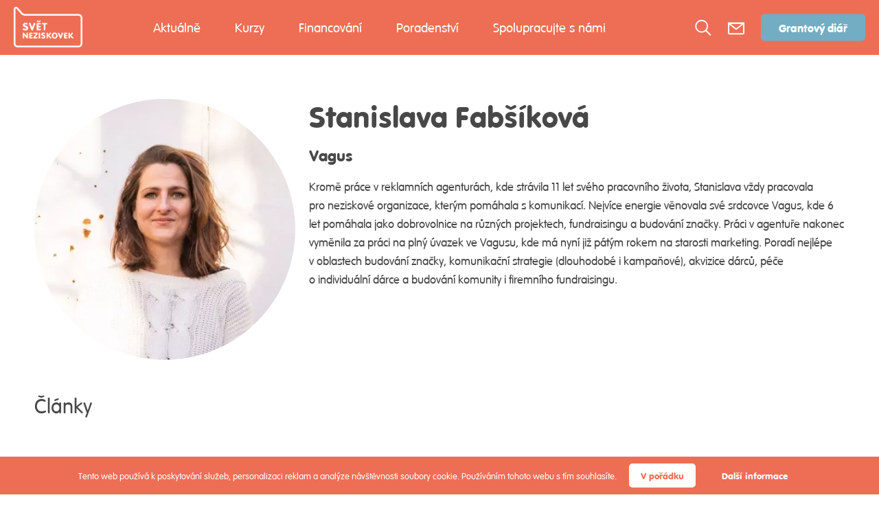

--- FILE ---
content_type: text/html; charset=utf-8
request_url: https://svetneziskovek.cz/lide-sveta-neziskovek/stanislava-fabsikova
body_size: 14353
content:
<!DOCTYPE html>
<html lang="cs" dir="ltr" xmlns:og="http://opengraphprotocol.org/schema/" id="" class="is-desktop homepage navId-100810">
  <head>
<meta charset="UTF-8">
<meta name="viewport" content="width=device-width, user-scalable=no, initial-scale=1.0, maximum-scale=1.0, minimum-scale=1.0">
<meta http-equiv="X-UA-Compatible" content="ie=edge">
<meta http-equiv="Content-Language" content="en">
<meta name="HandheldFriendly" content="True">
<meta name="MobileOptimized" content="320">
<meta name="SKYPE_TOOLBAR" content="SKYPE_TOOLBAR_PARSER_COMPATIBLE">
<meta name="facebook-domain-verification" content="25fzogj2crbrpuvocor3vcjfzzibs6">
<title>		 
		Stanislava Fabšíková | Svět neziskovek 
</title>
		<meta name="description" content="Kromě práce v reklamních agenturách, kde strávila 11 let svého pracovního života, Stanislava vždy pracovala pro neziskové organizace, kterým pomáhala s komunikací. Nejvíce energie věnovala své srdcovce Vagus, kde 6 let pomáhala jako dobrovolnice na různých projektech, fundraisingu a budování značky. Práci v agentuře nakonec vyměnila za práci na plný úvazek ve Vagusu, kde má nyní již pátým rokem na starosti marketing. Poradí nejlépe v oblastech budování značky, komunikační strategie (dlouhodobé i kampaňové), akvizice dárců, péče o individuální dárce a budování komunity i firemního fundraisingu.">
		<meta name="keywords" content="">
		<meta name="robots" content="index,follow">
		<meta property="og:locale" content="cs_CZ">
		<meta property="og:type" content="website">
		<meta property="og:url" content="https://svetneziskovek.cz/lide-sveta-neziskovek/stanislava-fabsikova">
		<meta name="twitter:card" content="summary">
		<meta property="og:title" content="Držte krok se Světem neziskovek">
		<meta property="og:site_name" content="Svět neziskovek">
		<meta property="og:description" content="Odborné články, rozhovory, zahraniční trendy: inspirujte se aktuálními tématy, která běží neziskovým světem.">
		<meta name="twitter:title" content="Držte krok se Světem neziskovek">
		<meta name="twitter:description" content="Odborné články, rozhovory, zahraniční trendy: inspirujte se aktuálními tématy, která běží neziskovým světem.">
		<meta property="og:image" content="https://svetneziskovek.cz/assets/gfx/fb-image-sn.png">
		<meta name="twitter:image" content="https://svetneziskovek.cz/assets/gfx/fb-image-sn.png">
		<link rel="canonical" href="https://svetneziskovek.cz/lide-sveta-neziskovek/stanislava-fabsikova?authorArticles-p-p=1&amp;authorWorkshops-p-p=1">
<link rel="apple-touch-icon" sizes="57x57" href="/assets/apple-touch-icon-57x57.png">
<link rel="apple-touch-icon" sizes="60x60" href="/assets/apple-touch-icon-60x60.png">
<link rel="apple-touch-icon" sizes="72x72" href="/assets/apple-touch-icon-72x72.png">
<link rel="apple-touch-icon" sizes="76x76" href="/assets/apple-touch-icon-76x76.png">
<link rel="apple-touch-icon" sizes="114x114" href="/assets/apple-touch-icon-114x114.png">
<link rel="apple-touch-icon" sizes="120x120" href="/assets/apple-touch-icon-120x120.png">
<link rel="apple-touch-icon" sizes="144x144" href="/assets/apple-touch-icon-144x144.png">
<link rel="apple-touch-icon" sizes="152x152" href="/assets/apple-touch-icon-152x152.png">
<link rel="apple-touch-icon" sizes="167x167" href="/assets/apple-touch-icon-167x167.png">
<link rel="apple-touch-icon" sizes="180x180" href="/assets/apple-touch-icon-180x180.png">
<link rel="apple-touch-icon" sizes="1024x1024" href="/assets/apple-touch-icon-1024x1024.png">
<link rel="apple-touch-startup-image" media="(device-width: 320px) and (device-height: 480px) and (-webkit-device-pixel-ratio: 1)" href="/assets/apple-touch-startup-image-320x460.png">
<link rel="apple-touch-startup-image" media="(device-width: 320px) and (device-height: 480px) and (-webkit-device-pixel-ratio: 2)" href="/assets/apple-touch-startup-image-640x920.png">
<link rel="apple-touch-startup-image" media="(device-width: 320px) and (device-height: 568px) and (-webkit-device-pixel-ratio: 2)" href="/assets/apple-touch-startup-image-640x1096.png">
<link rel="apple-touch-startup-image" media="(device-width: 375px) and (device-height: 667px) and (-webkit-device-pixel-ratio: 2)" href="/assets/apple-touch-startup-image-750x1294.png">
<link rel="apple-touch-startup-image" media="(device-width: 414px) and (device-height: 736px) and (orientation: landscape) and (-webkit-device-pixel-ratio: 3)" href="/assets/apple-touch-startup-image-1182x2208.png">
<link rel="apple-touch-startup-image" media="(device-width: 414px) and (device-height: 736px) and (orientation: portrait) and (-webkit-device-pixel-ratio: 3)" href="/assets/apple-touch-startup-image-1242x2148.png">
<link rel="apple-touch-startup-image" media="(device-width: 768px) and (device-height: 1024px) and (orientation: landscape) and (-webkit-device-pixel-ratio: 1)" href="/assets/apple-touch-startup-image-748x1024.png">
<link rel="apple-touch-startup-image" media="(device-width: 768px) and (device-height: 1024px) and (orientation: landscape) and (-webkit-device-pixel-ratio: 2)" href="/assets/apple-touch-startup-image-1496x2048.png">
<link rel="apple-touch-startup-image" media="(device-width: 768px) and (device-height: 1024px) and (orientation: portrait) and (-webkit-device-pixel-ratio: 1)" href="/assets/apple-touch-startup-image-768x1004.png">
<link rel="apple-touch-startup-image" media="(device-width: 768px) and (device-height: 1024px) and (orientation: portrait) and (-webkit-device-pixel-ratio: 2)" href="/assets/apple-touch-startup-image-1536x2008.png">
<link rel="icon" type="image/png" sizes="16x16" href="/assets/favicon-16x16.png">
<link rel="icon" type="image/png" sizes="32x32" href="/assets/favicon-32x32.png">
<link rel="icon" type="image/png" sizes="228x228" href="/assets/coast-228x228.png">
<link rel="manifest" href="/assets/manifest.json">
<link rel="shortcut icon" href="/assets/favicon.ico">
<link rel="yandex-tableau-widget" href="/assets/yandex-browser-manifest.json">
<meta name="apple-mobile-web-app-capable" content="yes">
<meta name="apple-mobile-web-app-status-bar-style" content="black-translucent">
<meta name="apple-mobile-web-app-title">
<meta name="application-name" content="Svět neziskovek.cz">
<meta name="mobile-web-app-capable" content="yes">
<meta name="msapplication-TileColor" content="#ee6e55">
<meta name="msapplication-TileImage" content="/assets/mstile-144x144.png">
<meta name="msapplication-config" content="/assets/browserconfig.xml">
<meta name="theme-color" content="#132457">    <link crossorigin="anonymous" rel="stylesheet" href="/css/frontapp.61cf0ccb.css" integrity="sha384-Mb5uia8WzNoZGzmz+3ANuvD0caF/29RBrfRgx+1J6YJb88v8k7pq36HUPhiJdrSo">

  </head>
  <body>
    <div id="snippet--root">
      <div id="snippet--app">        <div id="bootstrap" class="sn loader-parent loader-parent--fixed ">
          <aw-spinner name="root">


    <div class="is-fixed fixed-header header">

        <div class="flex-header-logo -col1">
            <a href="/"><aw-img src="/assets/gfx/logo-orange@3.png" style="width: 100px;" alt=""></aw-img></a>
        </div>

        <div class="-col2">

            <div class="container">
                <div class="row">
                    <div class="col-lg-12">
                        <div class="flex-header">
                            
                            <nav class="flex-header-nav">
<nav class="flex-header-nav">
	<ul data-ajax-off="cache" id="snippet-menu-topmenu">
		
			<li><a href="/aktualne">Aktuálně</a></li>

			<li><a href="/kurzy">Kurzy</a></li>

			<li><a href="/financovani">Financování</a></li>

			<li><a href="/poradenstvi">Poradenství</a></li>

			<li><a href="/pro-firmy-a-nadace">Spolupracujte s námi</a></li>
	</ul>
</nav>                            </nav>

                    
                        </div>
                    </div>
                </div>
            </div>

        </div>

        <div class="-col3">
            <div class="mr-0">

<search-form v-slot="{ searchForm, click, canSend }">
	<form @submit="canSend" novalidate action="/vyhledavani" method="get" id="frm-searchForm-form">
		<input v-model="searchForm.q" :class="{ '-active': searchForm.clicked, 'base-input': true, 'no-live-validation': true }"  type="text" placeholder="Hledáte něco?" :ref="(el) => { searchForm.input = el }" name="q" data-remote-url="/lide-sveta-neziskovek/stanislava-fabsikova?authorWorkshops-p-p=1&amp;authorArticles-p-p=1&amp;do=searchForm-autocomplete" data-q="searchForm-q" id="frm-searchForm-form-q" required data-nette-rules='[{"op":":filled","msg":"Zadejte hledaný výraz"}]'>
		<span class="mr-2"></span>
		<input style="display: none;" type="submit" name="search" value="Vyhledat">
		<a @click="click" class="svg-icon">
			<svg xmlns="http://www.w3.org/2000/svg" viewBox="0 0 25.5 25.5"><circle class="st0" cx="10.3" cy="10.3" r="9"></circle><path class="st0" d="M24.3 24.3l-7.7-7.7"></path></svg>
		</a>
<input type="hidden" name="do" value="searchForm-form-submit"><!--[if IE]><input type=IEbug disabled style="display:none"><![endif]-->
	</form>
</search-form>            </div>
            <a @click="$store.dispatch('menu/openNewsletterModal')" class="svg-icon"><svg xmlns="http://www.w3.org/2000/svg" viewBox="0 0 25 18" style="enable-background:new 0 0 25 18"><path class="st0" d="M23 17H2c-.6 0-1-.4-1-1V1h23v15c0 .6-.4 1-1 1z"/><path class="st0" d="M11.9 9.5L1 1h23L13.1 9.5c-.3.3-.9.3-1.2 0z"/></svg></a>
            <a href="https://grantovydiar.cz/" class="btn -blue -tiny" target="_blank">Grantový diář</a>

            <span id="hamburger" class="hamburger" @click="$store.dispatch('menu/openMenu')">
                <svg viewBox="0 0 100 80" width="24" height="24">
                    <rect width="100" height="20" rx="8"></rect>
                    <rect y="30" width="100" height="20" rx="8"></rect>
                    <rect y="60" width="100" height="20" rx="8"></rect>
                </svg>	
            </span>	

        </div>
    </div>



	<div class="ArticleAuthor mt-8" data-ajax-off="cache" id="snippet--authorDetail">
		<div class="container">
			<div class="row">
				<div class="col-md-4">
					<aw-img src="/storage//images/author-detail/6811.jpg" alt="" class="cover rounded-circle"></aw-img>
				</div>
				<div class="col-md-8 ArticleAuthor__NiceLinks">
					<h2>Stanislava Fabšíková</h2>
					<h3>Vagus</h3>
					<p><span >Kromě práce v reklamních agenturách, kde strávila 11 let svého pracovního života, Stanislava vždy pracovala pro neziskové organizace, kterým pomáhala s komunikací. Nejvíce energie věnovala své srdcovce Vagus, kde 6 let pomáhala jako dobrovolnice na různých projektech, fundraisingu a budování značky. Práci v agentuře nakonec vyměnila za práci na plný úvazek ve Vagusu, kde má nyní již pátým rokem na starosti marketing. Poradí nejlépe v oblastech budování značky, komunikační strategie (dlouhodobé i kampaňové), akvizice dárců, péče o individuální dárce a budování komunity i firemního fundraisingu.</span></p>
				</div>
			</div>
		</div>
	</div>
	
<div data-ajax-off="cache" id="snippet-authorWorkshops-">
</div>
	<section class="articles -primary">
		<div class="container">
			<div class="row">
				<div class="col-12">
					<h2 class="workshops__heading">Články</h2>
				</div>
        	</div>
<nezisk-masonry :items="$controls['authorArticles'].articles" v-slot:default="{ items }">
    <template v-for="article, itemI in items" :key="itemI">

        <div class="col-lg-4 col-md-6 col-sm-12 article__col">
<article :class="{'-image': article.small__image !== null, 'article': true }" :key="article.id">
    <div v-if="article.small__image" class="article__img-cover">
        <div class="article__labels" v-if="article.badge">
            <div class="article__label">
                {{ article.badge }}
            </div>
        </div>
        <a :href="article.link">
            <aw-img class="article__img" v-if="article.small__image" :image="article.small__image" size="400x280x8"></aw-img>
        </a>
    </div>
    <div class="article__container">
        
        <div v-if="article.small__image === null && article.badge" class="article__labels">
            <div class="article__label">
                {{ article.badge }}
            </div>
        </div>
        <h3><a :href="article.link" v-html="article.header_html"></a></h3>
        <div class="article__info">
            <span class="mr-3"><span class="svg -currentColor -m"><svg xmlns="http://www.w3.org/2000/svg" viewBox="0 0 25 24" style="enable-background:new 0 0 25 24"><path class="st0" d="M20 3h3c.5 0 1 .5 1 1v18c0 .5-.5 1-1 1H2c-.5 0-1-.5-1-1V4c0-.5.5-1 1-1h3m2-2v4m11-4v4m-6 4h1m4 0h1M7 14h1m4 0h1m4 0h1M7 19h1m4 0h1M9 3h7"/></svg></span> {{ formatDate(article.published, 'j. n. Y') }}</span>
            <span v-if="article.article_author"><span class="svg -currentColor -m"><svg xmlns="http://www.w3.org/2000/svg" viewBox="0 0 20 24" style="enable-background:new 0 0 20 24"><ellipse class="st0" cx="10" cy="7" rx="5" ry="6"/><path class="st0" d="M19 23H1c0-3.9 3.1-7 7-7h4c3.9 0 7 3.1 7 7z"/></svg></span> <a :href="article.article_author.link">{{ article.article_author.first_name }} {{ article.article_author.last_name }}</a></span>
        </div>
        <div class="article__text" v-html="article.perex_short ? article.perex_short : article.perex"></div>
        <div class="article__tags">
            <a :href="article.cat_link" class="article__tag -tag1">{{ article.cat }}</a>
            <template v-for="tag, tagIndex in article.tags" :key="tag.id">
                | <a :href="tag.link" class="article__tag -tag2">{{ tag.tag }}</a>
            </template>
        </div>
    </div>
</article>        </div>

    </template>
</nezisk-masonry>
<article-paginator :paginator="$controls['authorArticles-p'].paginator" paginator-name="authorArticles-p" v-slot="{ getLink, paginator, loadNext, showPreloader }">
<div class="d-flex justify-content-center" v-if="paginator.lastPage !== paginator.page">
    <a :href="getLink(paginator.page + 1)" @click.stop.prevent="loadNext('authorArticles', 'articles')" class=" btn -blue-dark" v-show="!showPreloader">Načíst další články</a>
    <div class="preloader -blue-dark mt-4" v-show="showPreloader"></div>
</div>
</article-paginator>		</div>
	</section>


<section class="tags text-center -gray [ waves wave-top wave-bottom ]">
    <div class="container">
        <div class="row">
            <div class="col-12">
                <h2 class="tags__heading">Ve&nbsp;Světě neziskovek najdete</h2>
            </div>
        </div>
        <div class="row">
            <div class="col-12">
                <div class="tags__wrapper">




    <a href="/vyhledavani?q=Dobrovolnictv%C3%AD" class="tags__tag -size-m -blue">Dobrovolnictví</a>
    <a href="/vyhledavani?q=Zahrani%C4%8Dn%C3%AD%20inspirace" class="tags__tag -size-s -blue">Zahraniční inspirace</a>
    <a href="/vyhledavani?q=Financov%C3%A1n%C3%AD" class="tags__tag -size-m -blue">Financování</a>
    <a href="/vyhledavani?q=Eventy" class="tags__tag -size-xl -blue">Eventy</a>
    <a href="/inovace" class="tags__tag -size-xl -orange">Inovace</a>
    <a href="/lide" class="tags__tag -size-xl -orange">Lidé</a>
    <a href="/podcast" class="tags__tag -size-xl -orange">Podcast</a>
    <a href="/vyhledavani?q=Legislativa" class="tags__tag -size-m -blue">Legislativa</a>
    <a href="/fundraising" class="tags__tag -size-xl -orange">Fundraising</a>
    <a href="/vyhledavani?q=Soci%C3%A1ln%C3%AD%20podnik%C3%A1n%C3%AD" class="tags__tag -size-xs -blue">Sociální podnikání</a>
    <a href="/vyhledavani?q=Inspirace" class="tags__tag -size-xl -blue">Inspirace</a>
    <a href="/vyhledavani?q=D%C3%A1rcovstv%C3%AD" class="tags__tag -size-l -blue">Dárcovství</a>
    <a href="/vyhledavani?q=Rozhovor" class="tags__tag -size-m -blue">Rozhovor</a>
    <a href="/komunikace" class="tags__tag -size-xl -orange">Komunikace</a>
    <a href="/management" class="tags__tag -size-xl -orange">Management</a>
                </div>
            </div>
        </div>
    </div>
</section><section class="newsletter text-center -white">
<div class="container" data-ajax-off="cache" id="snippet-newsletterForm-newsletterSubscribeSn-newsletter-subscribe">
	
	<a @click="$store.dispatch('menu/closeNewsletterModal')" class="ModalClose btn -blue-light -tiny px-3" aria-label="Zavřít">&times;</a>


	 

		<div class="row">
			<div class="col-12">
				<h2 class="newsletter__heading">Zůstaňte v&nbsp;obraze</h2>
			</div>
		</div>

		<div class="row">
			<div class="col-12">
				<div class="newsletter__text font-size-20">
					<p>Držte krok se Světem neziskovek. To&nbsp;nejzajímavější vám ve&nbsp;správnou chvíli pošleme e-mailem:</p>
				</div>

				<div class="newsletter__form">
				<form action="/lide-sveta-neziskovek/stanislava-fabsikova?authorWorkshops-p-p=1&amp;authorArticles-p-p=1" method="post" id="frm-newsletterForm-newsletterSubscribeSn-form" class="ajax" v-nette-form>

					<div id="snippet-newsletterForm-newsletterSubscribeSn-flashes">
					</div>
					
					<input type="email" name="email" placeholder="Tohle je moje e-mailová adresa" id="frm-newsletterForm-newsletterSubscribeSn-form-email" required data-nette-rules='[{"op":":filled","msg":"Vyplňte prosím vaši e-mailovou adresu"},{"op":":email","msg":"Vyplňte e-mail ve formátu jméno&#64;doména.cz"}]' class="d-block w-100 mb-4 input">
					
					<div class="agree">
						Pro tento účel střežíme vaše osobní údaje. <a target="_blank" href="/souhlas-s-uzitim-osobnich-udaju">Jak o ně pečujeme?</a>
					</div>

					<div class="h20"></div>

					<button type="submit" class="btn -orange d-block w-100" name="send" value="Přihlásit se k odběru">Nechci přijít o inspiraci ze Světa neziskovek</button>
					<input name="personal_data_consent" value="1" type="hidden">
				<input type="hidden" name="_do" value="newsletterForm-newsletterSubscribeSn-form-submit"><!--[if IE]><input type=IEbug disabled style="display:none"><![endif]-->
</form>

				</div>
			</div>
		</div>
</div>
</section><section class="testimonials text-center  -gray [ waves wave-top wave-bottom ]">
	<div class="container">
		<div class="row">
			<div class="col-12">
				<h2 class="testimonials__heading"><a href="/lide-sveta-neziskovek">Společně tvoříme Svět neziskovek</a></h2>
			</div>
		</div>
<div class="row">
	<div class="col-12">
		<authors-slider class="swiper-container testimonials__container">
			<div class="swiper-wrapper">
					<div class="swiper-slide testimonial">
						<div class="testimonial__wrapper">
							<a href="/lide-sveta-neziskovek/petr-otevrel">
								<aw-img src="/storage//images/200x200x8/7602.jpg" alt="" class="testimonial__pic img-fluid rounded-circle"></aw-img>
							</a>
							<div class="testimonial__name"><a href="/lide-sveta-neziskovek/petr-otevrel">Petr Otevřel</a></div>
							<div class="testimonial__company">Advokát a společník v advokátní kanceláři Jansa, Mokrý, Otevřel &amp; partneři s.r.o.</div>
						</div>
					</div>
					<div class="swiper-slide testimonial">
						<div class="testimonial__wrapper">
							<a href="/lide-sveta-neziskovek/marie-horakova">
								<aw-img src="/storage//images/200x200x8/6422.jpg" alt="" class="testimonial__pic img-fluid rounded-circle"></aw-img>
							</a>
							<div class="testimonial__name"><a href="/lide-sveta-neziskovek/marie-horakova">Marie Horáková</a></div>
							<div class="testimonial__company">Konzultantka pro finanční řízení neziskovek, grantový fundraising</div>
						</div>
					</div>
					<div class="swiper-slide testimonial">
						<div class="testimonial__wrapper">
							<a href="/lide-sveta-neziskovek/anna-uhnak-karnik">
								<aw-img src="/storage//images/200x200x8/7814.jpg" alt="" class="testimonial__pic img-fluid rounded-circle"></aw-img>
							</a>
							<div class="testimonial__name"><a href="/lide-sveta-neziskovek/anna-uhnak-karnik">Anna Uhnák Kárník</a></div>
							<div class="testimonial__company">expertka, Fakulta humanitních studií Univerzity Karlovy</div>
						</div>
					</div>
					<div class="swiper-slide testimonial">
						<div class="testimonial__wrapper">
							<a href="/lide-sveta-neziskovek/sarka-mikova">
								<aw-img src="/storage//images/200x200x8/1355.jpg" alt="" class="testimonial__pic img-fluid rounded-circle"></aw-img>
							</a>
							<div class="testimonial__name"><a href="/lide-sveta-neziskovek/sarka-mikova">Šárka Miková</a></div>
							<div class="testimonial__company">Psycholožka a členka správní rady Nadace Neziskovky.cz</div>
						</div>
					</div>
					<div class="swiper-slide testimonial">
						<div class="testimonial__wrapper">
							<a href="/lide-sveta-neziskovek/eduard-marcek">
								<aw-img src="/storage//images/200x200x8/5599.jpg" alt="" class="testimonial__pic img-fluid rounded-circle"></aw-img>
							</a>
							<div class="testimonial__name"><a href="/lide-sveta-neziskovek/eduard-marcek">Eduard Marček</a></div>
							<div class="testimonial__company">Transparency International Slovensko &amp; Slovenské centrum fundraisingu</div>
						</div>
					</div>
					<div class="swiper-slide testimonial">
						<div class="testimonial__wrapper">
							<a href="/lide-sveta-neziskovek/jenda-zacek">
								<aw-img src="/storage//images/200x200x8/7935.png" alt="" class="testimonial__pic img-fluid rounded-circle"></aw-img>
							</a>
							<div class="testimonial__name"><a href="/lide-sveta-neziskovek/jenda-zacek">Jenda Žáček</a></div>
							<div class="testimonial__company">Brand strategist</div>
						</div>
					</div>
					<div class="swiper-slide testimonial">
						<div class="testimonial__wrapper">
							<a href="/autori/david-horn">
								<aw-img src="/storage//images/200x200x8/1117.png" alt="" class="testimonial__pic img-fluid rounded-circle"></aw-img>
							</a>
							<div class="testimonial__name"><a href="/autori/david-horn">David Horn</a></div>
							<div class="testimonial__company">Advokátní kancelář Slaninová Vokál</div>
						</div>
					</div>
					<div class="swiper-slide testimonial">
						<div class="testimonial__wrapper">
							<a href="/lide-sveta-neziskovek/petra-joklova">
								<aw-img src="/storage//images/200x200x8/1939.jpg" alt="" class="testimonial__pic img-fluid rounded-circle"></aw-img>
							</a>
							<div class="testimonial__name"><a href="/lide-sveta-neziskovek/petra-joklova">Petra Joklová</a></div>
							<div class="testimonial__company"></div>
						</div>
					</div>
					<div class="swiper-slide testimonial">
						<div class="testimonial__wrapper">
							<a href="/lide-sveta-neziskovek/norbert-riethof">
								<aw-img src="/storage//images/200x200x8/5301.jpg" alt="" class="testimonial__pic img-fluid rounded-circle"></aw-img>
							</a>
							<div class="testimonial__name"><a href="/lide-sveta-neziskovek/norbert-riethof">Norbert Riethof</a></div>
							<div class="testimonial__company">Coaching Systems &amp; Academy of Coaching Excellence</div>
						</div>
					</div>
					<div class="swiper-slide testimonial">
						<div class="testimonial__wrapper">
							<a href="/lide-sveta-neziskovek/marketa-cekanova">
								<aw-img src="/storage//images/200x200x8/6079.jpg" alt="" class="testimonial__pic img-fluid rounded-circle"></aw-img>
							</a>
							<div class="testimonial__name"><a href="/lide-sveta-neziskovek/marketa-cekanova">Markéta Čekanová</a></div>
							<div class="testimonial__company">Konzultantka projektových žádostí</div>
						</div>
					</div>
					<div class="swiper-slide testimonial">
						<div class="testimonial__wrapper">
							<a href="/lide-sveta-neziskovek/standa-kutacek">
								<aw-img src="/storage//images/200x200x8/6786.jpg" alt="" class="testimonial__pic img-fluid rounded-circle"></aw-img>
							</a>
							<div class="testimonial__name"><a href="/lide-sveta-neziskovek/standa-kutacek">Standa Kutáček</a></div>
							<div class="testimonial__company">Konzultant &amp; zakladatel Autonapůl</div>
						</div>
					</div>
					<div class="swiper-slide testimonial">
						<div class="testimonial__wrapper">
							<a href="/lide-sveta-neziskovek/martina-neradova">
								<aw-img src="/storage//images/200x200x8/5172.jpg" alt="" class="testimonial__pic img-fluid rounded-circle"></aw-img>
							</a>
							<div class="testimonial__name"><a href="/lide-sveta-neziskovek/martina-neradova">Martina Neradová</a></div>
							<div class="testimonial__company">Fundraising &amp; telefundraising</div>
						</div>
					</div>
					<div class="swiper-slide testimonial">
						<div class="testimonial__wrapper">
							<a href="/lide-sveta-neziskovek/laura-dittel">
								<aw-img src="/storage//images/200x200x8/1406.jpg" alt="" class="testimonial__pic img-fluid rounded-circle"></aw-img>
							</a>
							<div class="testimonial__name"><a href="/lide-sveta-neziskovek/laura-dittel">Laura Dittel</a></div>
							<div class="testimonial__company">Karpatská nadace</div>
						</div>
					</div>
					<div class="swiper-slide testimonial">
						<div class="testimonial__wrapper">
							<a href="/lide-sveta-neziskovek/jiri-barta">
								<aw-img src="/storage//images/200x200x8/5144.jpg" alt="" class="testimonial__pic img-fluid rounded-circle"></aw-img>
							</a>
							<div class="testimonial__name"><a href="/lide-sveta-neziskovek/jiri-barta">Jiří Bárta</a></div>
							<div class="testimonial__company">Nadace Via</div>
						</div>
					</div>
					<div class="swiper-slide testimonial">
						<div class="testimonial__wrapper">
							<a href="/lide-sveta-neziskovek/ivo-mares">
								<aw-img src="/storage//images/200x200x8/7448.jpg" alt="" class="testimonial__pic img-fluid rounded-circle"></aw-img>
							</a>
							<div class="testimonial__name"><a href="/lide-sveta-neziskovek/ivo-mares">Ivo Mareš</a></div>
							<div class="testimonial__company">Konzultant strategického řízení a PR</div>
						</div>
					</div>
			</div>
			<!-- Add Pagination -->
			<div class="swiper-pagination mt-4"></div>
		</authors-slider>
	</div>
</div>		<div class="row text-center">
			<div class="col">
				<a class="btn -orange -tiny" href="/lide-sveta-neziskovek">Všichni, bez&nbsp;kterých by&nbsp;to&nbsp;nešlo!</a>
			</div>
		</div>
	</div>
</section><section class="partners text-center -white">
 	<div class="container">
		<div class="row">
			<div class="col-12">
				<h2 class="partners__heading">Děkujeme partnerům Světa neziskovek</h2>
			</div>
		</div>
<div class="row">
	<div class="col-12">
		<div class="partners__logos">
				<div class="partner">
					<a href="https://osf.cz/" class="partner__link"><aw-img src="/storage//images/original/5081.png" alt="" class="img-fluid partner__pic"></aw-img></a>
				</div>
				<div class="partner">
					<a href="https://www.csas.cz/cs/socialni-bankovnictvi" class="partner__link"><aw-img src="/storage//images/original/6336.png" alt="" class="img-fluid partner__pic"></aw-img></a>
				</div>
				<div class="partner">
					<a href="https://itesco.cz/pomahame/" class="partner__link"><aw-img src="/storage//images/original/5078.png" alt="" class="img-fluid partner__pic"></aw-img></a>
				</div>
				<div class="partner">
					<a href="https://www.blizksobe.cz/" class="partner__link"><aw-img src="/storage//images/original/5052.png" alt="" class="img-fluid partner__pic"></aw-img></a>
				</div>
				<div class="partner">
					<a href="https://www.crmproneziskovky.cz" class="partner__link"><aw-img src="/storage//images/original/5127.png" alt="" class="img-fluid partner__pic"></aw-img></a>
				</div>
				<div class="partner">
					<a href="http://www.kamaradivzdelani.cz/" class="partner__link"><aw-img src="/storage//images/original/5051.png" alt="" class="img-fluid partner__pic"></aw-img></a>
				</div>
		</div>
	</div>
</div>	</div>
 </section> 
<footer class="footer">
    <div class="footer-primary">
        <div class="container">
            <div class="row">
                <div class="col-md-3 col-sm-6">
                    <aw-img src="/assets/gfx/logo-svet-neziskovek.png" alt="" class="footer__main-logo"></aw-img>
                    <address class="address">
                        <div class="address__company">Svět neziskovek, z. ú.</div>
                        <div class="address__address">Dukelských hrdinů 500/25a, 170 00 Praha 7</div>
                        <div class="address__phone d-flex align-items-center"> <span class="svg -m -orange"><svg xmlns="http://www.w3.org/2000/svg" viewBox="0 0 18 25" style="enable-background:new 0 0 18 25"><path class="st0" d="M4 15s0 .1.1.1c0 0 0 .1.1.1 3.7 6.5 10.1 10.3 11.3 8.3l1.5-2.8c.1-.2.1-.5-.1-.8-.2-.4-.4-.4-1.5-1.1-.6-.4-1.2-.9-1.6-1.2-.4-.3-.9-.4-1.3-.1l-.6.5c-.2.2-.5.3-.8.3-.9 0-2.6-2.4-3.5-3.9-.3-.4-.5-.8-.6-1l-.5-1c-.8-1.6-2-4.2-1.6-5 .1-.3.4-.5.7-.6l.8-.2c.4-.1.7-.6.6-1.1-.1-.5-.2-1.3-.3-2-.1-1.3 0-1.5-.2-1.9-.2-.3-.4-.4-.7-.5L2.6 1C.3 1 .3 8.5 4 15z"/></svg></span> <span>+420 730 517 966</span> </div>
                        <div class="address__email d-flex align-items-center"> <span class="svg -m -orange"><svg xmlns="http://www.w3.org/2000/svg" viewBox="0 0 25 18" style="enable-background:new 0 0 25 18"><path class="st0" d="M23 17H2c-.6 0-1-.4-1-1V1h23v15c0 .6-.4 1-1 1z"/><path class="st0" d="M11.9 9.5L1 1h23L13.1 9.5c-.3.3-.9.3-1.2 0z"/></svg></span> <a href="mailto:tym@svetneziskovek.cz">tym@svetneziskovek.cz</a> </div>
                    </address>
                </div>
                <div class="col-md-3 col-sm-6">
                    <h3>Svět neziskovek</h3>
<ul class="list-unstyled">
		<li><a href="/management">Management</a></li>
		<li><a href="/komunikace">Komunikace</a></li>
		<li><a href="/fundraising">Fundraising</a></li>
		<li><a href="/aktualne">Aktuálně</a></li>
		<li><a href="/kurzy">Kurzy</a></li>
		<li><a href="/financovani">Financování</a></li>
		<li><a href="/poradenstvi">Poradenství</a></li>
		<li><a href="/pro-firmy-a-nadace">Spolupracujte s námi</a></li>
</ul>                </div>
                <div class="col-md-3 col-sm-6">
                    <h3>Naše služby</h3>
<ul class="list-unstyled">
		<li><a href="https://onlineproneziskovky.thinkific.com/collections">E-learningové programy</a></li>
		<li><a href="/burza-prace">Burza práce</a></li>
		<li><a href="/ngo-excellence">NGO Excellence</a></li>
		<li><a href="https://grantovydiar.cz/muj-diar?action=login">Grantový diář</a></li>
		<li><a href="/konzultace-projektovych-zadosti">Konzultace projektových žádostí</a></li>
		<li><a href="/zalozeni-neziskovky">Založení neziskovky</a></li>
		<li><a href="/balicek-zakladnich-smluv">Balíček základních smluv</a></li>
		<li><a href="/pravni-konzultace">Právní konzultace</a></li>
</ul>                </div>
                <div class="col-md-3 col-sm-6">
                    <h3>Redakce</h3>
<ul class="list-unstyled">
		<li><a href="/lide-sveta-neziskovek">Lidé Světa neziskovek</a></li>
		<li><a href="/projekt-2020-2021-ngo-excelence">Projekt 2020-2021: "NGO Excellence"</a></li>
		<li><a href="/kontakty">Kontakty</a></li>
		<li><a href="/inzerce">Inzerce</a></li>
</ul>                </div>
            </div>
        </div>
    </div>

    <div class="footer-secondary">
        <div class="container">
            <div class="row">
                <div class="col-12">
                    <div class="wave-line mt-3 mb-3"></div>
                </div>
 
                    <div class="col-12">
<p>Vznik webových stránek Nadace Neziskovky.cz a&nbsp;Světa neziskovek podpořila Nadace OSF v&nbsp;rámci programu Active Citizens Fund, jehož cílem je podpora občanské společnosti a&nbsp;posílení kapacit neziskových organizací. Program je financován z&nbsp;Fondů EHP a&nbsp;Norska.
                        <p>The&nbsp;project is&nbsp;being supported by&nbsp;the&nbsp;Open Society Fund Prague from&nbsp;the&nbsp;Active Citizens Fund. The&nbsp;programme pro- motes citizens’ active participation in&nbsp;the&nbsp;public life and&nbsp;decision making and&nbsp;builds capacities of&nbsp;civil society organizations. The&nbsp;Active Citizens Fund is&nbsp;financed from&nbsp;the&nbsp;EEA and&nbsp;Norway Grants.                    </div>
                    <div class="col-12 mb-0">&nbsp;</div>

                    <div class="container">
                        <div class="row align-items-center">
                            <div class="col-md-4 [ text-center text-md-left ]">
                                <div class="footer__claim">
                                    <span class="footer__claim-first">Jdeme do toho.</span>
                                    <span class="footer__claim-second">S odvahou.</span>
                                </div>
                            </div>
                            <div class="col-md-4 [ text-center ] [ mt-5 mt-md-0 ]">
                                <aw-img src="/assets/gfx/sn-footer-logo-1.png" alt=""></aw-img>                    
                            </div>
                            <div class="col-md-4 [ text-sm-center text-md-right ] [ mt-5 mt-md-0 ]">
                                <aw-img src="/assets/gfx/sn-footer-logo-2.png" alt=""></aw-img>                    
                            </div>
                        </div>
                    </div>

                    <div class="col-12 mt-3 pt-3">&nbsp;</div>
                 
                
                <div class="col-md-6">
                    <b>Copyright 2026</b> <span>Nadace Neziskovky.cz. Všechna práva vyhrazena.</span>
                </div>
                <div class="col-md-6 text-right">
                    Vytvořilo ANDWEB s.r.o.
                </div>
            </div>
        </div>
    </div>
</footer>


            <newsletter-modal>
<section class="newsletter text-center -white">
<div class="container" data-ajax-off="cache" id="snippet-newsletterFormModal-newsletterSubscribeSn-newsletter-subscribe">
	
	<a @click="$store.dispatch('menu/closeNewsletterModal')" class="ModalClose btn -blue-light -tiny px-3" aria-label="Zavřít">&times;</a>


	 

		<div class="row">
			<div class="col-12">
				<h2 class="newsletter__heading">Zůstaňte v&nbsp;obraze</h2>
			</div>
		</div>

		<div class="row">
			<div class="col-12">
				<div class="newsletter__text font-size-20">
					<p>Držte krok se Světem neziskovek. To&nbsp;nejzajímavější vám ve&nbsp;správnou chvíli pošleme e-mailem:</p>
				</div>

				<div class="newsletter__form">
				<form action="/lide-sveta-neziskovek/stanislava-fabsikova?authorWorkshops-p-p=1&amp;authorArticles-p-p=1" method="post" id="frm-newsletterFormModal-newsletterSubscribeSn-form" class="ajax" v-nette-form>

					<div id="snippet-newsletterFormModal-newsletterSubscribeSn-flashes">
					</div>
					
					<input type="email" name="email" placeholder="Tohle je moje e-mailová adresa" id="frm-newsletterFormModal-newsletterSubscribeSn-form-email" required data-nette-rules='[{"op":":filled","msg":"Vyplňte prosím vaši e-mailovou adresu"},{"op":":email","msg":"Vyplňte e-mail ve formátu jméno&#64;doména.cz"}]' class="d-block w-100 mb-4 input">
					
					<div class="agree">
						Pro tento účel střežte mé osobní údaje. <a target="_blank" href="/souhlas-s-uzitim-osobnich-udaju">Co se s nimi stane?</a>
					</div>

					<div class="h20"></div>

					<button type="submit" class="btn -orange d-block w-100" name="send" value="Přihlásit se k odběru">Nechci přijít o inspiraci ze Světa neziskovek</button>
					<input name="personal_data_consent" value="1" type="hidden">
				<input type="hidden" name="_do" value="newsletterFormModal-newsletterSubscribeSn-form-submit"><!--[if IE]><input type=IEbug disabled style="display:none"><![endif]-->
</form>

				</div>
			</div>
		</div>
</div>
</section>            </newsletter-modal>
<div class="menu-overlay" @click="$store.dispatch('menu/closeMenu')"></div>
<div class="menu-panel">
	<a href="#" class="menu-panel__hide" @click="$store.dispatch('menu/closeMenu')"><aw-icon icon="x-circle"></aw-icon></a>

<ul data-ajax-off="cache" id="snippet-menu-">
	
		<li><a href="/aktualne"><span>Aktuálně</span></a></li>

		<li><a href="/kurzy"><span>Kurzy</span></a></li>

		<li><a href="/financovani"><span>Financování</span></a></li>

		<li><a href="/poradenstvi"><span>Poradenství</span></a></li>

		<li><a href="/pro-firmy-a-nadace"><span>Spolupracujte s námi</span></a></li>
	<li><a href="/kontakty">Kontakty</a></li>
</ul>

	<a href="https://www.facebook.com/Neziskovky.cz" target="_blank" class="fb"></a>
</div>          </aw-spinner>
          
<div class="eu-cookies" v-if="$store.state.cookiePanel.openPanel">
	<div>Tento web používá k poskytování služeb, personalizaci reklam a analýze návštěvnosti soubory cookie. Používáním tohoto webu s tím souhlasíte.
		<button class="btn -white-orange mr-2" @click="$store.dispatch('cookiePanel/closePanel')">V pořádku</button>
		<a class="btn btn-info" href="https://policies.google.com/technologies/cookies" target="_blank">Další informace</a>
	</div>
</div>
        </div>
</div>
    </div>
    
   	<script>
      var netteInitialState = {"presenter":{"name":"front.article-author","action":"detail","handle":null,"template":"0b5d7b8137c7d1f3953b4109612120a3","url":"/lide-sveta-neziskovek/stanislava-fabsikova?authorWorkshops-p-p=1&authorArticles-p-p=1"},"state":{"navId":100810,"domain":2,"language":1,"redrawRoot":null,"authorWorkshops-p-p":1,"authorArticles-p-p":1},"translator":{"lang":"cs","group":2,"translates":{"Your password is incorrect":"Zadali jste špatné heslo.","Your email is incorrect":"Váš e-mail neznáme.","Popis výzvy":"Popis výzvy","Termíny uzávěrek a granty":"Termíny uzávěrek a granty","Ukončené uzávěrky":"Ukončené uzávěrky","Termín podávání žádostí:":"Termín podávání žádostí:","Vyhlašovatel":"Vyhlašovatel","Všechny výzvy vyhlašovatele":"Všechny výzvy vyhlašovatele","IČ:":"IČ:","Jméno a příjmení":"Jméno a příjmení","Vyplňte vaše jméno a příjmení":"Vyplňte vaše jméno a příjmení","Organizace":"Organizace","Nastavený filtr:":"Nastavený filtr:","Vaše e-mailová adresa":"Vaše e-mailová adresa","Zadejte e-mailovou adresu":"Zadejte e-mailovou adresu","Změnit filtr":"Změnit filtr","Vyplňte e-mail ve formátu jméno@doména.cz":"Vyplňte e-mail ve formátu jméno@doména.cz","Všechny výzvy":"Všechny výzvy","Telefon/Mobil":"Telefon/Mobil","Vyhledávání":"Vyhledávání","Zadejte vaše telefonní číslo":"Zadejte vaše telefonní číslo","Vaše zpráva":"Vaše zpráva","Vyplňte text Vašeho dotazu":"Vyplňte text Vašeho dotazu","Odeslat":"Odeslat","Jméno":"Jméno","Pole je Jméno povinné":"Pole je Jméno povinné","Příjmení":"Příjmení","Pole Příjmení je povinné":"Pole Příjmení je povinné","Váš e-mail":"Váš e-mail","Pole e-mail je povinné":"Pole e-mail je povinné","Prosím zkontrolujte překlepy v e-mailové adrese":"Prosím zkontrolujte překlepy v e-mailové adrese","Telefon":"Telefon","Pole telefon je povinné":"Pole telefon je povinné","Výzvy":"Výzvy","Telefon je ve špatném formátu":"Telefon je ve špatném formátu","Datum nejbližší uzávěrky:":"Datum nejbližší uzávěrky:","Pole organizace je povinné":"Pole organizace je povinné","Poslední aktualizace":"Poslední aktualizace","Zaregistrovat se":"Zaregistrovat se","Detail výzvy":"Detail výzvy","Grantový diář":"Grantový diář","Aktuální výzva pouze pro předplatitele Grantového diáře":"Aktuální výzva pouze pro předplatitele Grantového diáře","Naše projekty":"Naše projekty","Stát se předplatitelem":"Stát se předplatitelem","Další strana":"Další strana","Předchozí strana":"Předchozí strana","Aktuální grantové výzvy":"Aktuální grantové výzvy","Výše grantu:":"Výše grantu:","Vyplňte prosím vaši e-mailovou adresu":"Vyplňte prosím vaši e-mailovou adresu","E-mail musí být vyplněn":"E-mail musí být vyplněn","E-mail není ve správném formátu":"E-mail není ve správném formátu","vaše e-mailová adresa":"vaše e-mailová adresa","Přihlásit se k odběru":"Přihlásit se k odběru","Zadejte jméno účastníka":"Zadejte jméno účastníka","Zadejte příjmení účastníka":"Zadejte příjmení účastníka","Zadejte e-mail účastníka":"Zadejte e-mail účastníka","Zadejte e-mail ve formátu adresa@domena.cz":"Zadejte e-mail ve formátu adresa@domena.cz","Zadejte telefon účastníka":"Zadejte telefon účastníka","Telefoní číslo musí být ve formátu +420 123 456 789":"Telefoní číslo musí být ve formátu +420 123 456 789","Přidat":"Přidat","Pokračovat":"Pokračovat","Obnovit":"Obnovit","Odebrat účastníka":"Odebrat účastníka","Zpět":"Zpět","E-mail":"E-mail","Kontaktní osoba je stejná jako účastník č. 1":"Kontaktní osoba je stejná jako účastník č. 1","Jméno musí být vyplněno":"Jméno musí být vyplněno","Příjmení musí být vyplněno":"Příjmení musí být vyplněno","Začněte zadáním e-mailu":"Začněte zadáním e-mailu","Email musí být vyplněn":"Email musí být vyplněn","Email musí být ve formátu adresa@domena.tld":"Email musí být ve formátu adresa@domena.tld","Telefon musí být vyplněn":"Telefon musí být vyplněn","Prosím vyberte jednu z možností":"Prosím vyberte jednu z možností","> 'Objednávám jako fyzická osoba'":"> 'Objednávám jako fyzická osoba'","> 'Objednávám jako právnická osoba'":"> 'Objednávám jako právnická osoba'","IČ":"IČ","Zadejte IČ vaší společnosti":"Zadejte IČ vaší společnosti","Zadané IČ není platné":"Zadané IČ není platné","DIČ":"DIČ","Předvolba":"Předvolba","CZ (+420)":"CZ (+420)","SK (+421)":"SK (+421)","Nakupujete na firmu?":"Nakupujete na firmu?","Průběžná výzva":"Průběžná výzva","Řekli o nás":"Řekli o nás","Vyzkoušejte<br>ZDARMA":"Vyzkoušejte<br>ZDARMA","Vyzkoušejte ZDARMA":"Vyzkoušejte ZDARMA","Enter your e-mail":"Zadejte e-mail","Password":"Heslo","Enter your password":"Zadejte heslo","Login":"E-mail","E-mail must be in format jon@doe.com":"Emailová adresa musá být ve formátu jmeno@domena.cz","Send":"Odeslat","Granty:":"Granty:","Finanční alokace výzvy:":"Finanční alokace výzvy:","Kontaktní osoby":"Kontaktní osoby","Další informace:":"Další informace:","Semináře":"Semináře","Termín konání:":"Termín konání:","Místo:":"Místo:","DIČ:":"DIČ:","Kontakt pro registraci:":"Kontakt pro registraci:","Byl jste přihlášen k odběru, děkujeme.":"Byl jste přihlášen k odběru, děkujeme.","Vaše jméno":"Vaše jméno","Vaše příjmení":"Vaše příjmení","Pravděpodobně jste ROBOT, nedošlo k ověření verifikace na straně Google Recaptcha V3, error 1":"Pravděpodobně jste ROBOT, nedošlo k ověření verifikace na straně Google Recaptcha V3, error 1","Lidé v Nadaci Neziskovky.cz":"Lidé v Nadaci Neziskovky.cz","Aktuální uzávěrky":"Aktuální uzávěrky","Vyberte předplatné":"Vyberte předplatné","Předplatné Grantového diáře na 12 měsíců":"Předplatné Grantového diáře na 12 měsíců","Předplatné Grantového diáře na 6 měsíců":"Předplatné Grantového diáře na 6 měsíců","Předplatné":"Předplatné","Oblíbené výzvy":"Oblíbené výzvy","Pouze aktuální výzvy":"Pouze aktuální výzvy","Místní působnost:":"Místní působnost:","Zaměření:":"Zaměření:","Cílová skupina:":"Cílová skupina:","Vyhlašovatel:":"Vyhlašovatel:","Uložit":"Uložit","Na Váš e-mail byly zaslány instrukce pro dokončení registrace.":"Na Váš e-mail byly zaslány instrukce pro dokončení registrace.","Vyplňte Vaše %label":"Vyplňte Vaše %label","Vyplňte Váš %label":"Vyplňte Váš %label","Vyplňte Váš e-mail":"Vyplňte Váš e-mail","Zadejte e-mailovou adresu ve formatu neco@domena.cz":"Zadejte e-mailovou adresu ve formatu neco@domena.cz","Potřebujeme váš souhlas se zpracováním osobních údajů":"Potřebujeme váš souhlas se zpracováním osobních údajů","Souhlasím se zpracováním osobních údajů":"Souhlasím se zpracováním osobních údajů","Current password":"Aktuální heslo","Enter your current password":"Vložte své současné heslo","New password":"Nové heslo","Enter your new password":"Vložte nové heslo","Password must have at least %d characters":"Heslo musí mít alespoň %d znaků","New password again":"Nové heslo ještě jednou","Enter new password again":"Vložte nové heslo ještě jednou","Passwords are not same!":"Hesla se neshodují","Změnit heslo":"Změnit heslo","Prodloužit předplatné":"Prodloužit předplatné","Shrnutí objednávky":"Shrnutí objednávky","Hlavní kontaktní osoba":"Hlavní kontaktní osoba","Fakturační údaje":"Fakturační údaje","Pouze průběžné výzvy":"Pouze průběžné výzvy","Save":"Save","Password was successfully changed":"Heslo bylo úspěšně změněno","Ulice a číslo popisné":"Ulice a číslo popisné","Ulice a číslo popisné musí být vyplněno":"Ulice a číslo popisné musí být vyplněno","Ulice je ve špatném tvaru, např. Kloboukova 77 nebo Pražská 2/a":"Ulice je ve špatném tvaru, např. Kloboukova 77 nebo Pražská 2/a","Město":"Město","Město musí být vyplněno":"Město musí být vyplněno","Město může obsahovat pouze písmena":"Město může obsahovat pouze písmena","PSČ":"PSČ","PSČ musí být vyplněno":"PSČ musí být vyplněno","PSČ neni ve správném formátu, např. 120 00":"PSČ neni ve správném formátu, např. 120 00","Vyberte způsob platby":"Vyberte způsob platby","Převodem":"Převodem","Platba":"Platba","Potvrďte prosím souhlas s obchodními podmínkami":"Potvrďte prosím souhlas s obchodními podmínkami","Souhlasím s obchodmími podmínkami":"Souhlasím s obchodmími podmínkami","Způsob platby":"Způsob platby","Celkem k úhradě:":"Celkem k úhradě:","Poznámka":"Poznámka","Hledaný výraz:":"Hledaný výraz:","Děkujeme za vaši zprávu, ozveme se vám co nejdříve! Tým Světa neziskovek":"Děkujeme za vaši zprávu, ozveme se vám co nejdříve! Tým Světa neziskovek","Zadaný e-mail je již obsazen. Nezapomněli jste heslo ke svému účtu?":"Zadaný e-mail je již obsazen. Nezapomněli jste heslo ke svému účtu?","Instructions for change password was sent to your e-mail":"Instrukce na změnu hesla byly odeslány ","Předplatné Grantového diáře na 3 měsíce":"Předplatné Grantového diáře na 3 měsíce","Předplatné Grantového diáře na 12 + 1 měsíc ZDARMA. Akce platí pouze 10. 4. 2019.":"Předplatné Grantového diáře na 12 + 1 měsíc ZDARMA. Akce platí pouze 10. 4. 2019.","Předplatné GD Český červený kříž":"Předplatné GD Český červený kříž","Zvýhodněné předplatné Grantového diáře 12 + 2 měsíce zdarma (akce 2.-6.11.2020)":"Zvýhodněné předplatné Grantového diáře 12 + 2 měsíce zdarma (akce 2.-6.11.2020)","Předplatné ČČK duben-prosinec 2021":"Předplatné ČČK duben-prosinec 2021","Barter":"Barter","Test platební brány":"Test platební brány","zkouška":"zkouška","Předplatné TEST":"Předplatné TEST","User with given e-mail was not found":"User with given e-mail was not found","Děkujeme za vaši zprávu, ozveme se vám co nejdříve! Tým Grantového diáře":"Děkujeme za vaši zprávu, ozveme se vám co nejdříve! Tým Grantového diáře","IČ firmy nebylo nalezeno":"IČ firmy nebylo nalezeno","Datum uzávěrky:":"Datum uzávěrky:","Lidé ve Světě neziskovek, z. ú.":"Lidé ve Světě neziskovek, z. ú.","Invalid link for lost password":"Špatný odkaz nebo heslo","User is deactivated":"User is deactivated","Uhrazeno:":"Uhrazeno:","Pravděpodobně jste ROBOT, nedošlo k ověření verifikace na straně Google Recaptcha V3, error 2":"Pravděpodobně jste ROBOT, nedošlo k ověření verifikace na straně Google Recaptcha V3, error 2","Current password is not correct":"Současné heslo není správně","Please select a valid option.":"Please select a valid option.","Zadané IČ je ve špatném formátu":"Zadané IČ je ve špatném formátu","Uhrazeno - nevystavovat FA":"Uhrazeno - nevystavovat FA","Pravděpodobně jste ROBOT, nedošlo k ověření verifikace na straně Google Recaptcha V3, error 4 (score: 0.3)":"Pravděpodobně jste ROBOT, nedošlo k ověření verifikace na straně Google Recaptcha V3, error 4 (score: 0.3)","Unknown signal 'default', missing handler App\\FrontModule\\Components\\GDDemo::handledefault()":"Unknown signal 'default', missing handler App\\FrontModule\\Components\\GDDemo::handledefault()","Cena pro členské organizace 20% sleva":"Cena pro členské organizace 20% sleva","Předplatné Grantového diáře na 12 měsíců – 20% sleva":"Předplatné Grantového diáře na 12 měsíců – 20% sleva","Restore":"Restore","Roční předplatné Grantového diáře - sleva 10 %":"Roční předplatné Grantového diáře - sleva 10 %","Předplatné Grantového diáře na 12 měsíců - sleva 10 %":"Předplatné Grantového diáře na 12 měsíců - sleva 10 %","Sleva 10% pro členy platformy Do dospělosti":"Sleva 10% pro členy platformy Do dospělosti","Pravděpodobně jste ROBOT, nedošlo k ověření verifikace na straně Google Recaptcha V3, error 4 (score: 0.1)":"Pravděpodobně jste ROBOT, nedošlo k ověření verifikace na straně Google Recaptcha V3, error 4 (score: 0.1)","Continue":"Continue","h4xdxk":"h4xdxk","quf5vm":"quf5vm","moufxt":"moufxt","z93qvl":"z93qvl","5tow6y":"5tow6y","f2clwc":"f2clwc","Instrukce na změnu hesla byly odeslány ":"Instrukce na změnu hesla byly odeslány ","Špatný odkaz nebo heslo":"Špatný odkaz nebo heslo","gnd189":"gnd189","6tx9a9":"6tx9a9","t5zrsf":"t5zrsf","714wj0":"714wj0","Speciální nabídka pro bývalé klienty - 20% sleva na roční předplatné":"Speciální nabídka pro bývalé klienty - 20% sleva na roční předplatné","Speciální nabídka pro bývalé klienty - 20% sleva na roční předplatné Grantového diáře":"Speciální nabídka pro bývalé klienty - 20% sleva na roční předplatné Grantového diáře","eza5yu":"eza5yu","yjil1v":"yjil1v","wfooy0":"wfooy0","y1u0tz":"y1u0tz","5vcn9s":"5vcn9s","gzoez4":"gzoez4","Pokračovat))...,\",('":"Pokračovat))...,\",('","Pokračovat'pSJgoo<'\">qISgTo":"Pokračovat'pSJgoo<'\">qISgTo","Speciální nabídka - 20% sleva na roční předplatné Grantového diáře":"Speciální nabídka - 20% sleva na roční předplatné Grantového diáře","4qepu1":"4qepu1","vjaztl":"vjaztl","4l35ku":"4l35ku","l63u0d":"l63u0d","a8kj9s":"a8kj9s","ai7hvm":"ai7hvm"}},"prod":true,"$controls":{"breadcrumbs":{"data":[{"title":"Lidé Světa neziskovek","url":"/lide-sveta-neziskovek"},{"title":"Stanislava Fabšíková","url":"/lide-sveta-neziskovek/stanislava-fabsikova"}]},"authorWorkshops":{"flashes":[],"items":[],"templateConfig":{"buttonText":"Rezervovat místo","class":"pt-0 mb-0","col":"col-lg-4 col-md-6 col-sm-12","sectionWrapper":false}},"authorArticles":{"flashes":[],"articles":[]},"authorArticles-p":{"flashes":[],"paginator":{"firstPage":1,"lastPage":1,"steps":[0,1],"page":1,"pageCount":0,"countBegin":0,"countEnd":0,"itemCount":0,"url":"/lide-sveta-neziskovek/stanislava-fabsikova?authorArticles-p-p=123456789&authorWorkshops-p-p=1&do=authorArticles-p-page"},"templateConfig":{"gridUniqueId":"authorArticles"}},"pageHeader":{"navigation":{"template":null,"layout":"sn","settings":"limit = 15","id":100810,"domain_id":2,"presenter_id":19,"parent__navigation_id":24,"action":"detail","param":276,"redirect__navigation_id":null,"alias":null,"lastchange":"2021-02-16T11:21:24+01:00","rank":5,"image_id":6811,"bg__image_id":null,"ext_code":40,"lastchange__user_id":4,"show_restricted_page_for_guest":0,"navigation_id":100810,"language_id":1,"notshow":0,"page_title":null,"page_keywords":null,"page_description":"<p><span >Kromě práce v reklamních agenturách, kde strávila 11 let svého pracovního života, Stanislava vždy pracovala pro neziskové organizace, kterým pomáhala s komunikací. Nejvíce energie věnovala své srdcovce Vagus, kde 6 let pomáhala jako dobrovolnice na různých projektech, fundraisingu a budování značky. Práci v agentuře nakonec vyměnila za práci na plný úvazek ve Vagusu, kde má nyní již pátým rokem na starosti marketing. Poradí nejlépe v oblastech budování značky, komunikační strategie (dlouhodobé i kampaňové), akvizice dárců, péče o individuální dárce a budování komunity i firemního fundraisingu.<\/span><\/p>","title":"Stanislava Fabšíková","description":null,"url":"/lide-sveta-neziskovek/stanislava-fabsikova","outurl":null,"search_name":null,"path":"Lidé Světa neziskovek / Stanislava Fabšíková","id_path":"/24/100810/","depth":2},"data":{"image_id":5085,"header":"Lidé Světa neziskovek","content":"<p>Svět neziskovek je <strong>otevřený prostor<\/strong> pro výměnu zkušeností, know-how a inspirace. Jsme tu pro lidi z neziskových organizací, angažované jednotlivce i odpovědné firmy, kterým záleží na hodnotách zdravé <strong>občanské společnosti<\/strong>.<\/p>","navigation_id":25,"btn_text":"Jdu do toho s vámi!","id":""},"expandedData":{"image":{"id":5085,"ext":"jpg","alt":"Lidé Světa neziskovek.jpg","blurhash":"LlJtxO%1Sgoe~qofnht8.8kDaxWB","bh_width":400,"bh_height":267,"original":"/storage//images/original/5085.jpg","width":5472,"height":3648},"navigation":{"id":25,"domain_id":2,"presenter_id":20,"parent__navigation_id":null,"action":null,"param":null,"redirect__navigation_id":null,"alias":"contact","lastchange":"2022-05-31T22:08:46+02:00","rank":18,"image_id":null,"bg__image_id":null,"ext_code":39,"lastchange__user_id":11,"show_restricted_page_for_guest":0,"navigation_id":25,"language_id":1,"notshow":0,"page_title":null,"page_keywords":null,"page_description":null,"title":"Kontakty","description":null,"url":"/kontakty","outurl":null,"search_name":null,"path":"Kontakty","id_path":"/25/","depth":1}},"photos":null,"files":null,"navigations":null},"authorsBlock":{"navigation":{"template":null,"layout":"sn","settings":"limit = 15","id":100810,"domain_id":2,"presenter_id":19,"parent__navigation_id":24,"action":"detail","param":276,"redirect__navigation_id":null,"alias":null,"lastchange":"2021-02-16T11:21:24+01:00","rank":5,"image_id":6811,"bg__image_id":null,"ext_code":40,"lastchange__user_id":4,"show_restricted_page_for_guest":0,"navigation_id":100810,"language_id":1,"notshow":0,"page_title":null,"page_keywords":null,"page_description":"<p><span >Kromě práce v reklamních agenturách, kde strávila 11 let svého pracovního života, Stanislava vždy pracovala pro neziskové organizace, kterým pomáhala s komunikací. Nejvíce energie věnovala své srdcovce Vagus, kde 6 let pomáhala jako dobrovolnice na různých projektech, fundraisingu a budování značky. Práci v agentuře nakonec vyměnila za práci na plný úvazek ve Vagusu, kde má nyní již pátým rokem na starosti marketing. Poradí nejlépe v oblastech budování značky, komunikační strategie (dlouhodobé i kampaňové), akvizice dárců, péče o individuální dárce a budování komunity i firemního fundraisingu.<\/span><\/p>","title":"Stanislava Fabšíková","description":null,"url":"/lide-sveta-neziskovek/stanislava-fabsikova","outurl":null,"search_name":null,"path":"Lidé Světa neziskovek / Stanislava Fabšíková","id_path":"/24/100810/","depth":2},"data":{"header":"Autoři a lektoři","lead_text":"<b>Spolupracujeme<\/b> s odborníky a organizacemi jako je ta vaše. <b>Informujeme<\/b> o aktuálních tématech, kterými žijí dobročinné organizace v ČR i ve světě. <b>Šetříme čas<\/b> stovkám českých fundraiserů díky aplikaci Grantový diář. <b>Spojujeme<\/b> svět neziskovek online i tváří v tvář během nejrůznějších vzdělávacích a networkingových akcí.","show_panel":false,"napravo":false,"id":""},"expandedData":[],"photos":null,"files":null,"navigations":null},"backToolbar":{"publish_link":null,"publish_btn":null,"admin_link":null,"admin_btn":null,"editables":[],"components":{"staticContent":[{"label":"Edit","ico":"pencil","link":"/admin/front.content/edit-content?navId=100810&snippetName=modalBack&redirect=%3ABack%3AMain%3AmodalClose&domain=2&language=1"}],"pageHeader":[{"label":"Edit","ico":"pencil","link":"/admin/front.content/edit?pKey%5B0%5D=100270&snippetName=modalBack&redirect=%3ABack%3AMain%3AmodalClose&domain=2&language=1"}],"authorsBlock":[{"label":"Edit","ico":"pencil","link":"/admin/front.content/edit?pKey%5B0%5D=100505&snippetName=modalBack&redirect=%3ABack%3AMain%3AmodalClose&domain=2&language=1"}],"topBar":[{"label":"Edit","ico":"pencil","link":"/admin/front.content/edit?pKey%5B0%5D=100059&snippetName=modalBack&redirect=%3ABack%3AMain%3AmodalClose&domain=2&language=1"}],"snTagCloud":[{"label":"Edit","ico":"pencil","link":"/admin/front.content/edit?pKey%5B0%5D=100064&snippetName=modalBack&redirect=%3ABack%3AMain%3AmodalClose&domain=2&language=1"}],"newsletterForm":[{"label":"Edit","ico":"pencil","link":"/admin/front.content/edit?pKey%5B0%5D=68&snippetName=modalBack&redirect=%3ABack%3AMain%3AmodalClose&domain=2&language=1"}],"articleAuthors":[{"label":"Edit","ico":"pencil","link":"/admin/front.content/edit?pKey%5B0%5D=100065&snippetName=modalBack&redirect=%3ABack%3AMain%3AmodalClose&domain=2&language=1"}],"partners":[{"label":"Edit","ico":"pencil","link":"/admin/front.content/edit?pKey%5B0%5D=100066&snippetName=modalBack&redirect=%3ABack%3AMain%3AmodalClose&domain=2&language=1"}],"snfooter":[{"label":"Edit","ico":"pencil","link":"/admin/front.content/edit?pKey%5B0%5D=100067&snippetName=modalBack&redirect=%3ABack%3AMain%3AmodalClose&domain=2&language=1"}],"newsletterFormModal":[{"label":"Edit","ico":"pencil","link":"/admin/front.content/edit?pKey%5B0%5D=100891&snippetName=modalBack&redirect=%3ABack%3AMain%3AmodalClose&domain=2&language=1"}],"cookies":[{"label":"Edit","ico":"pencil","link":"/admin/front.content/edit?pKey%5B0%5D=100012&snippetName=modalBack&redirect=%3ABack%3AMain%3AmodalClose&domain=2&language=1"}]}},"cookies":{"navigation":{"template":null,"layout":"sn","settings":"limit = 15","id":100810,"domain_id":2,"presenter_id":19,"parent__navigation_id":24,"action":"detail","param":276,"redirect__navigation_id":null,"alias":null,"lastchange":"2021-02-16T11:21:24+01:00","rank":5,"image_id":6811,"bg__image_id":null,"ext_code":40,"lastchange__user_id":4,"show_restricted_page_for_guest":0,"navigation_id":100810,"language_id":1,"notshow":0,"page_title":null,"page_keywords":null,"page_description":"<p><span >Kromě práce v reklamních agenturách, kde strávila 11 let svého pracovního života, Stanislava vždy pracovala pro neziskové organizace, kterým pomáhala s komunikací. Nejvíce energie věnovala své srdcovce Vagus, kde 6 let pomáhala jako dobrovolnice na různých projektech, fundraisingu a budování značky. Práci v agentuře nakonec vyměnila za práci na plný úvazek ve Vagusu, kde má nyní již pátým rokem na starosti marketing. Poradí nejlépe v oblastech budování značky, komunikační strategie (dlouhodobé i kampaňové), akvizice dárců, péče o individuální dárce a budování komunity i firemního fundraisingu.<\/span><\/p>","title":"Stanislava Fabšíková","description":null,"url":"/lide-sveta-neziskovek/stanislava-fabsikova","outurl":null,"search_name":null,"path":"Lidé Světa neziskovek / Stanislava Fabšíková","id_path":"/24/100810/","depth":2},"data":{"content":"<p>Tento web používá k poskytování služeb, personalizaci reklam a analýze návštěvnosti soubory cookie. Používáním tohoto webu s tím souhlasíte.<\/p>","btnAccept":"V pořádku","btnInfo":"Další informace","btnInfoLink":"https://policies.google.com/technologies/cookies","id":"100012"},"expandedData":[],"photos":null,"files":null,"navigations":null}},"$data":{"flashes":[],"authorId":276,"author":{"id":276,"first_name":"Stanislava","last_name":"Fabšíková","position":"Vagus","bio":"<p><span >Kromě práce v reklamních agenturách, kde strávila 11 let svého pracovního života, Stanislava vždy pracovala pro neziskové organizace, kterým pomáhala s komunikací. Nejvíce energie věnovala své srdcovce Vagus, kde 6 let pomáhala jako dobrovolnice na různých projektech, fundraisingu a budování značky. Práci v agentuře nakonec vyměnila za práci na plný úvazek ve Vagusu, kde má nyní již pátým rokem na starosti marketing. Poradí nejlépe v oblastech budování značky, komunikační strategie (dlouhodobé i kampaňové), akvizice dárců, péče o individuální dárce a budování komunity i firemního fundraisingu.<\/span><\/p>","link":"/lide-sveta-neziskovek/stanislava-fabsikova","image":{"id":6811,"ext":"jpg","alt":"6617.jpg","blurhash":"LYQl,#-;_Nj=n#M|ofxt.9ofH?of","bh_width":355,"bh_height":361,"original":"/storage//images/original/6811.jpg","width":355,"height":361}}}}
    </script>
    <script crossorigin="anonymous" src="/js/chunk-vendors.16646454.js" integrity="sha384-V6wPX0YthS2h6uvHBR2wMhVsQW3Upj/+F4Apu9y6jM+vOMfaHogpIdj90Dl37bAS"></script>
<script crossorigin="anonymous" src="/js/frontapp.3e6a6d83.js" integrity="sha384-Pu6JwY9eA/phy1Y/4HW8DDidxgAe7JK4UdC8ye8r8/WgBzoAHAHPrCRPXpkZhsk4"></script>
    <script type="text/javascript" src="https://secure.smartform.cz/api/v1/smartform.js" async></script>
    <script type="text/javascript">
        var smartform = smartform || {};
        smartform.beforeInit = function () {
            smartform.setClientId('TerUo3jisg');
        }
    </script>
  </body>
</html>

--- FILE ---
content_type: text/css
request_url: https://svetneziskovek.cz/css/chunk-64cb73e6.1f017055.css
body_size: 49221
content:
#bootstrap .modal-content,.modal-content{width:600px;max-height:90vh}#bootstrap .my-diary-login-form{margin-top:50px;width:100%}

/*! ----------------------------------------------------------------------------------------------------

  * project       : Neziskovky.cz
  * author        : Roman Janko <janko@andweb.cz>
  * company       : ANDWEB s.r.o.
---------------------------------------------------------------------------------------------------- */.color-base{color:#484848!important}.color-base-dark,.color-black{color:#1e1f20!important}.color-blue-dark{color:#4091b1!important}.color-blue-light{color:#72adc4!important}.color-blue-light-v2{color:#7aadc5!important}.color-blue-extralight{color:#f8fbfc!important}.color-blue-slider-dot{color:#c9e0e8!important}.color-orange{color:#ee6e55!important}.color-white{color:#fff!important}.color-border{color:#dbdbdb!important}.color-input-border{color:#d9d9d9!important}.color-image-border{color:#e0e7ea!important}.color-error{color:#c47272!important}.color-info{color:#72adc4!important}.color-deadline-box-active{color:#f8fbfc!important}.color-deadline-box-inactive{color:#fff1ef!important}.color-purple{color:#ae206c!important}.color-footer-bg{color:#172458!important}.color-article-bg-gray{color:#f5f5f5!important}.color-article-info{color:#7b7b7b!important}.color-article-line{color:#d8d8d8!important}.color-blue{color:#132457!important}.color-footer-sn{color:#0f183b!important}.color-article-muted{color:#898a8a!important}.color-green{color:#00c588!important}.color-svg-bg{color:#eaeaea!important}.svg-size-8 svg{width:8px;height:8px}.svg-size-10 svg{width:10px;height:10px}.svg-size-16 svg{width:16px;height:16px}.svg-size-20 svg{width:20px;height:20px}.svg-size-24 svg{width:24px;height:24px}.svg-size-32 svg{width:32px;height:32px}.svg-size-40 svg{width:40px;height:40px}.svg-size-48 svg{width:48px;height:48px}.svg-size-64 svg{width:64px;height:64px}.svg-size-128 svg{width:128px;height:128px}@media(min-width:1200px){#test{background:red}}@media(max-width:1199px){#test{background:green}}@media(max-width:991px){#test{background:purple}}@media(max-width:480px){#test{background:#00f}}@media(max-width:767px){#test{background:gold}}@-webkit-keyframes alertMe{0%{border-width:3px;border-color:#fff}to{border-width:0;border-color:hsla(0,0%,100%,.1)}}@keyframes alertMe{0%{border-width:3px;border-color:#fff}to{border-width:0;border-color:hsla(0,0%,100%,.1)}}:root{--blue:#007bff;--indigo:#6610f2;--purple:#6f42c1;--pink:#e83e8c;--red:#dc3545;--orange:#fd7e14;--yellow:#ffc107;--green:#28a745;--teal:#20c997;--cyan:#17a2b8;--gray:#6c757d;--gray-dark:#343a40;--base:#484848;--base-dark:#1e1f20;--black:#1e1f20;--blue-dark:#4091b1;--blue-light:#72adc4;--blue-light-v2:#7aadc5;--blue-extralight:#f8fbfc;--blue-slider-dot:#c9e0e8;--orange:#ee6e55;--white:#fff;--border:#dbdbdb;--input-border:#d9d9d9;--image-border:#e0e7ea;--error:#c47272;--info:#72adc4;--deadline-box-active:#f8fbfc;--deadline-box-inactive:#fff1ef;--purple:#ae206c;--footer-bg:#172458;--article-bg-gray:#f5f5f5;--article-info:#7b7b7b;--article-line:#d8d8d8;--blue:#132457;--footer-sn:#0f183b;--article-muted:#898a8a;--green:#00c588;--svg-bg:#eaeaea;--primary:#007bff;--secondary:#6c757d;--success:#28a745;--info:#17a2b8;--warning:#ffc107;--danger:#dc3545;--light:#f8f9fa;--dark:#343a40;--breakpoint-xs:0;--breakpoint-sm:576px;--breakpoint-md:768px;--breakpoint-lg:992px;--breakpoint-xl:1240px;--font-family-sans-serif:-apple-system,BlinkMacSystemFont,"Segoe UI",Roboto,"Helvetica Neue",Arial,"Noto Sans",sans-serif,"Apple Color Emoji","Segoe UI Emoji","Segoe UI Symbol","Noto Color Emoji";--font-family-monospace:SFMono-Regular,Menlo,Monaco,Consolas,"Liberation Mono","Courier New",monospace}*,:after,:before{-webkit-box-sizing:border-box;box-sizing:border-box}html{font-family:sans-serif;line-height:1.15;-webkit-text-size-adjust:100%;-webkit-tap-highlight-color:rgba(0,0,0,0)}article,aside,figcaption,figure,footer,header,hgroup,main,nav,section{display:block}body{margin:0;font-family:-apple-system,BlinkMacSystemFont,Segoe UI,Roboto,Helvetica Neue,Arial,Noto Sans,sans-serif,Apple Color Emoji,Segoe UI Emoji,Segoe UI Symbol,Noto Color Emoji;font-size:1rem;font-weight:400;line-height:1.5;color:#212529;text-align:left;background-color:#fff}[tabindex="-1"]:focus:not(:focus-visible){outline:0!important}hr{-webkit-box-sizing:content-box;box-sizing:content-box;height:0;overflow:visible}h1,h2,h3,h4,h5,h6{margin-top:0;margin-bottom:.5rem}p{margin-top:0;margin-bottom:1rem}abbr[data-original-title],abbr[title]{text-decoration:underline;-webkit-text-decoration:underline dotted;text-decoration:underline dotted;cursor:help;border-bottom:0;-webkit-text-decoration-skip-ink:none;text-decoration-skip-ink:none}address{font-style:normal;line-height:inherit}address,dl,ol,ul{margin-bottom:1rem}dl,ol,ul{margin-top:0}ol ol,ol ul,ul ol,ul ul{margin-bottom:0}dt{font-weight:700}dd{margin-bottom:.5rem;margin-left:0}blockquote{margin:0 0 1rem}b,strong{font-weight:bolder}small{font-size:80%}sub,sup{position:relative;font-size:75%;line-height:0;vertical-align:baseline}sub{bottom:-.25em}sup{top:-.5em}a{color:#007bff;background-color:rgba(0,0,0,0)}a:hover{color:#0056b3;text-decoration:underline}a:not([href]):not([class]){color:inherit;text-decoration:none}a:not([href]):not([class]):hover{color:inherit;text-decoration:none}code,kbd,pre,samp{font-family:SFMono-Regular,Menlo,Monaco,Consolas,Liberation Mono,Courier New,monospace;font-size:1em}pre{margin-top:0;margin-bottom:1rem;overflow:auto;-ms-overflow-style:scrollbar}figure{margin:0 0 1rem}img{border-style:none}img,svg{vertical-align:middle}svg{overflow:hidden}table{border-collapse:collapse}caption{padding-top:.75rem;padding-bottom:.75rem;color:#6c757d;text-align:left;caption-side:bottom}th{text-align:inherit;text-align:-webkit-match-parent}label{display:inline-block;margin-bottom:.5rem}button{border-radius:0}button:focus{outline:1px dotted;outline:5px auto -webkit-focus-ring-color}button,input,optgroup,select,textarea{margin:0;font-family:inherit;font-size:inherit;line-height:inherit}button,input{overflow:visible}button,select{text-transform:none}[role=button]{cursor:pointer}select{word-wrap:normal}[type=button],[type=reset],[type=submit],button{-webkit-appearance:button}[type=button]:not(:disabled),[type=reset]:not(:disabled),[type=submit]:not(:disabled),button:not(:disabled){cursor:pointer}[type=button]::-moz-focus-inner,[type=reset]::-moz-focus-inner,[type=submit]::-moz-focus-inner,button::-moz-focus-inner{padding:0;border-style:none}input[type=checkbox],input[type=radio]{-webkit-box-sizing:border-box;box-sizing:border-box;padding:0}textarea{overflow:auto;resize:vertical}fieldset{min-width:0;padding:0;margin:0;border:0}legend{display:block;width:100%;max-width:100%;padding:0;margin-bottom:.5rem;font-size:1.5rem;line-height:inherit;color:inherit;white-space:normal}progress{vertical-align:baseline}[type=number]::-webkit-inner-spin-button,[type=number]::-webkit-outer-spin-button{height:auto}[type=search]{outline-offset:-2px;-webkit-appearance:none}[type=search]::-webkit-search-decoration{-webkit-appearance:none}::-webkit-file-upload-button{font:inherit;-webkit-appearance:button}output{display:inline-block}summary{display:list-item;cursor:pointer}template{display:none}[hidden]{display:none!important}html{-webkit-box-sizing:border-box;box-sizing:border-box;font-size:100%}*,:after,:before{-webkit-box-sizing:inherit;box-sizing:inherit}*,:focus,:hover{outline:0!important}#bootstrap{font-size:18px;font-size:1.125rem;font-family:Vag-Light;font-weight:300;color:#484848}#bootstrap.-bg-gray{background:#f5f5f5}input,select,textarea{border-radius:0}a{text-decoration:none;color:inherit}a:hover{-webkit-transition:.3s linear;-o-transition:.3s linear;transition:.3s linear}@media(prefers-reduced-motion:reduce){a:hover{-webkit-transition:none;-o-transition:none;transition:none}}b,strong{font-family:Vag-Normal}@font-face{font-family:Vag-Light;src:url(/assets/fonts/Vag/1/VAG-Light.eot?) format("eot"),url(/assets/fonts/Vag/1/VAG-Light.woff2) format("woff2"),url(/assets/fonts/Vag/1/VAG-Light.woff) format("woff"),url(/assets/fonts/Vag/1/VAG-Light.ttf) format("truetype"),url(/assets/fonts/Vag/1/VAG-Light.svg#Vag-Light) format("svg")}@font-face{font-family:Vag-Normal;src:url(/assets/fonts/Vag/2/VAG.eot?) format("eot"),url(/assets/fonts/Vag/2/VAG.woff2) format("woff2"),url(/assets/fonts/Vag/2/VAG.woff) format("woff"),url(/assets/fonts/Vag/2/VAG.ttf) format("truetype"),url(/assets/fonts/Vag/2/VAG.svg#Vag-Normal) format("svg")}#bootstrap{
  /*! Flickity v2.2.1
https://flickity.metafizzy.co
---------------------------------------------- */}#bootstrap .container,#bootstrap .container-fluid,#bootstrap .container-lg,#bootstrap .container-md,#bootstrap .container-sm,#bootstrap .container-xl{width:100%;padding-right:10px;padding-left:10px;margin-right:auto;margin-left:auto}@media(min-width:576px){#bootstrap .container,#bootstrap .container-sm{max-width:540px}}@media(min-width:768px){#bootstrap .container,#bootstrap .container-md,#bootstrap .container-sm{max-width:720px}}@media(min-width:992px){#bootstrap .container,#bootstrap .container-lg,#bootstrap .container-md,#bootstrap .container-sm{max-width:960px}}@media(min-width:1240px){#bootstrap .container,#bootstrap .container-lg,#bootstrap .container-md,#bootstrap .container-sm,#bootstrap .container-xl{max-width:1200px}}#bootstrap .row{display:-webkit-box;display:-ms-flexbox;display:flex;-ms-flex-wrap:wrap;flex-wrap:wrap;margin-right:-10px;margin-left:-10px}#bootstrap .no-gutters{margin-right:0;margin-left:0}#bootstrap .no-gutters>.col,#bootstrap .no-gutters>[class*=col-]{padding-right:0;padding-left:0}#bootstrap .col,#bootstrap .col-1,#bootstrap .col-2,#bootstrap .col-3,#bootstrap .col-4,#bootstrap .col-5,#bootstrap .col-6,#bootstrap .col-7,#bootstrap .col-8,#bootstrap .col-9,#bootstrap .col-10,#bootstrap .col-11,#bootstrap .col-12,#bootstrap .col-auto,#bootstrap .col-lg,#bootstrap .col-lg-1,#bootstrap .col-lg-2,#bootstrap .col-lg-3,#bootstrap .col-lg-4,#bootstrap .col-lg-5,#bootstrap .col-lg-6,#bootstrap .col-lg-7,#bootstrap .col-lg-8,#bootstrap .col-lg-9,#bootstrap .col-lg-10,#bootstrap .col-lg-11,#bootstrap .col-lg-12,#bootstrap .col-lg-auto,#bootstrap .col-md,#bootstrap .col-md-1,#bootstrap .col-md-2,#bootstrap .col-md-3,#bootstrap .col-md-4,#bootstrap .col-md-5,#bootstrap .col-md-6,#bootstrap .col-md-7,#bootstrap .col-md-8,#bootstrap .col-md-9,#bootstrap .col-md-10,#bootstrap .col-md-11,#bootstrap .col-md-12,#bootstrap .col-md-auto,#bootstrap .col-sm,#bootstrap .col-sm-1,#bootstrap .col-sm-2,#bootstrap .col-sm-3,#bootstrap .col-sm-4,#bootstrap .col-sm-5,#bootstrap .col-sm-6,#bootstrap .col-sm-7,#bootstrap .col-sm-8,#bootstrap .col-sm-9,#bootstrap .col-sm-10,#bootstrap .col-sm-11,#bootstrap .col-sm-12,#bootstrap .col-sm-auto,#bootstrap .col-xl,#bootstrap .col-xl-1,#bootstrap .col-xl-2,#bootstrap .col-xl-3,#bootstrap .col-xl-4,#bootstrap .col-xl-5,#bootstrap .col-xl-6,#bootstrap .col-xl-7,#bootstrap .col-xl-8,#bootstrap .col-xl-9,#bootstrap .col-xl-10,#bootstrap .col-xl-11,#bootstrap .col-xl-12,#bootstrap .col-xl-auto{position:relative;width:100%;padding-right:10px;padding-left:10px}#bootstrap .col{-ms-flex-preferred-size:0;flex-basis:0;-webkit-box-flex:1;-ms-flex-positive:1;flex-grow:1;max-width:100%}#bootstrap .row-cols-1>*{-webkit-box-flex:0;-ms-flex:0 0 100%;flex:0 0 100%;max-width:100%}#bootstrap .row-cols-2>*{-webkit-box-flex:0;-ms-flex:0 0 50%;flex:0 0 50%;max-width:50%}#bootstrap .row-cols-3>*{-webkit-box-flex:0;-ms-flex:0 0 33.3333333333%;flex:0 0 33.3333333333%;max-width:33.3333333333%}#bootstrap .row-cols-4>*{-webkit-box-flex:0;-ms-flex:0 0 25%;flex:0 0 25%;max-width:25%}#bootstrap .row-cols-5>*{-webkit-box-flex:0;-ms-flex:0 0 20%;flex:0 0 20%;max-width:20%}#bootstrap .row-cols-6>*{-webkit-box-flex:0;-ms-flex:0 0 16.6666666667%;flex:0 0 16.6666666667%;max-width:16.6666666667%}#bootstrap .col-auto{-webkit-box-flex:0;-ms-flex:0 0 auto;flex:0 0 auto;width:auto;max-width:100%}#bootstrap .col-1{-webkit-box-flex:0;-ms-flex:0 0 8.3333333333%;flex:0 0 8.3333333333%;max-width:8.3333333333%}#bootstrap .col-2{-webkit-box-flex:0;-ms-flex:0 0 16.6666666667%;flex:0 0 16.6666666667%;max-width:16.6666666667%}#bootstrap .col-3{-webkit-box-flex:0;-ms-flex:0 0 25%;flex:0 0 25%;max-width:25%}#bootstrap .col-4{-webkit-box-flex:0;-ms-flex:0 0 33.3333333333%;flex:0 0 33.3333333333%;max-width:33.3333333333%}#bootstrap .col-5{-webkit-box-flex:0;-ms-flex:0 0 41.6666666667%;flex:0 0 41.6666666667%;max-width:41.6666666667%}#bootstrap .col-6{-webkit-box-flex:0;-ms-flex:0 0 50%;flex:0 0 50%;max-width:50%}#bootstrap .col-7{-webkit-box-flex:0;-ms-flex:0 0 58.3333333333%;flex:0 0 58.3333333333%;max-width:58.3333333333%}#bootstrap .col-8{-webkit-box-flex:0;-ms-flex:0 0 66.6666666667%;flex:0 0 66.6666666667%;max-width:66.6666666667%}#bootstrap .col-9{-webkit-box-flex:0;-ms-flex:0 0 75%;flex:0 0 75%;max-width:75%}#bootstrap .col-10{-webkit-box-flex:0;-ms-flex:0 0 83.3333333333%;flex:0 0 83.3333333333%;max-width:83.3333333333%}#bootstrap .col-11{-webkit-box-flex:0;-ms-flex:0 0 91.6666666667%;flex:0 0 91.6666666667%;max-width:91.6666666667%}#bootstrap .col-12{-webkit-box-flex:0;-ms-flex:0 0 100%;flex:0 0 100%;max-width:100%}#bootstrap .order-first{-webkit-box-ordinal-group:0;-ms-flex-order:-1;order:-1}#bootstrap .order-last{-webkit-box-ordinal-group:14;-ms-flex-order:13;order:13}#bootstrap .order-0{-webkit-box-ordinal-group:1;-ms-flex-order:0;order:0}#bootstrap .order-1{-webkit-box-ordinal-group:2;-ms-flex-order:1;order:1}#bootstrap .order-2{-webkit-box-ordinal-group:3;-ms-flex-order:2;order:2}#bootstrap .order-3{-webkit-box-ordinal-group:4;-ms-flex-order:3;order:3}#bootstrap .order-4{-webkit-box-ordinal-group:5;-ms-flex-order:4;order:4}#bootstrap .order-5{-webkit-box-ordinal-group:6;-ms-flex-order:5;order:5}#bootstrap .order-6{-webkit-box-ordinal-group:7;-ms-flex-order:6;order:6}#bootstrap .order-7{-webkit-box-ordinal-group:8;-ms-flex-order:7;order:7}#bootstrap .order-8{-webkit-box-ordinal-group:9;-ms-flex-order:8;order:8}#bootstrap .order-9{-webkit-box-ordinal-group:10;-ms-flex-order:9;order:9}#bootstrap .order-10{-webkit-box-ordinal-group:11;-ms-flex-order:10;order:10}#bootstrap .order-11{-webkit-box-ordinal-group:12;-ms-flex-order:11;order:11}#bootstrap .order-12{-webkit-box-ordinal-group:13;-ms-flex-order:12;order:12}#bootstrap .offset-1{margin-left:8.3333333333%}#bootstrap .offset-2{margin-left:16.6666666667%}#bootstrap .offset-3{margin-left:25%}#bootstrap .offset-4{margin-left:33.3333333333%}#bootstrap .offset-5{margin-left:41.6666666667%}#bootstrap .offset-6{margin-left:50%}#bootstrap .offset-7{margin-left:58.3333333333%}#bootstrap .offset-8{margin-left:66.6666666667%}#bootstrap .offset-9{margin-left:75%}#bootstrap .offset-10{margin-left:83.3333333333%}#bootstrap .offset-11{margin-left:91.6666666667%}@media(min-width:576px){#bootstrap .col-sm{-ms-flex-preferred-size:0;flex-basis:0;-webkit-box-flex:1;-ms-flex-positive:1;flex-grow:1;max-width:100%}#bootstrap .row-cols-sm-1>*{-webkit-box-flex:0;-ms-flex:0 0 100%;flex:0 0 100%;max-width:100%}#bootstrap .row-cols-sm-2>*{-webkit-box-flex:0;-ms-flex:0 0 50%;flex:0 0 50%;max-width:50%}#bootstrap .row-cols-sm-3>*{-webkit-box-flex:0;-ms-flex:0 0 33.3333333333%;flex:0 0 33.3333333333%;max-width:33.3333333333%}#bootstrap .row-cols-sm-4>*{-webkit-box-flex:0;-ms-flex:0 0 25%;flex:0 0 25%;max-width:25%}#bootstrap .row-cols-sm-5>*{-webkit-box-flex:0;-ms-flex:0 0 20%;flex:0 0 20%;max-width:20%}#bootstrap .row-cols-sm-6>*{-webkit-box-flex:0;-ms-flex:0 0 16.6666666667%;flex:0 0 16.6666666667%;max-width:16.6666666667%}#bootstrap .col-sm-auto{-webkit-box-flex:0;-ms-flex:0 0 auto;flex:0 0 auto;width:auto;max-width:100%}#bootstrap .col-sm-1{-webkit-box-flex:0;-ms-flex:0 0 8.3333333333%;flex:0 0 8.3333333333%;max-width:8.3333333333%}#bootstrap .col-sm-2{-webkit-box-flex:0;-ms-flex:0 0 16.6666666667%;flex:0 0 16.6666666667%;max-width:16.6666666667%}#bootstrap .col-sm-3{-webkit-box-flex:0;-ms-flex:0 0 25%;flex:0 0 25%;max-width:25%}#bootstrap .col-sm-4{-webkit-box-flex:0;-ms-flex:0 0 33.3333333333%;flex:0 0 33.3333333333%;max-width:33.3333333333%}#bootstrap .col-sm-5{-webkit-box-flex:0;-ms-flex:0 0 41.6666666667%;flex:0 0 41.6666666667%;max-width:41.6666666667%}#bootstrap .col-sm-6{-webkit-box-flex:0;-ms-flex:0 0 50%;flex:0 0 50%;max-width:50%}#bootstrap .col-sm-7{-webkit-box-flex:0;-ms-flex:0 0 58.3333333333%;flex:0 0 58.3333333333%;max-width:58.3333333333%}#bootstrap .col-sm-8{-webkit-box-flex:0;-ms-flex:0 0 66.6666666667%;flex:0 0 66.6666666667%;max-width:66.6666666667%}#bootstrap .col-sm-9{-webkit-box-flex:0;-ms-flex:0 0 75%;flex:0 0 75%;max-width:75%}#bootstrap .col-sm-10{-webkit-box-flex:0;-ms-flex:0 0 83.3333333333%;flex:0 0 83.3333333333%;max-width:83.3333333333%}#bootstrap .col-sm-11{-webkit-box-flex:0;-ms-flex:0 0 91.6666666667%;flex:0 0 91.6666666667%;max-width:91.6666666667%}#bootstrap .col-sm-12{-webkit-box-flex:0;-ms-flex:0 0 100%;flex:0 0 100%;max-width:100%}#bootstrap .order-sm-first{-webkit-box-ordinal-group:0;-ms-flex-order:-1;order:-1}#bootstrap .order-sm-last{-webkit-box-ordinal-group:14;-ms-flex-order:13;order:13}#bootstrap .order-sm-0{-webkit-box-ordinal-group:1;-ms-flex-order:0;order:0}#bootstrap .order-sm-1{-webkit-box-ordinal-group:2;-ms-flex-order:1;order:1}#bootstrap .order-sm-2{-webkit-box-ordinal-group:3;-ms-flex-order:2;order:2}#bootstrap .order-sm-3{-webkit-box-ordinal-group:4;-ms-flex-order:3;order:3}#bootstrap .order-sm-4{-webkit-box-ordinal-group:5;-ms-flex-order:4;order:4}#bootstrap .order-sm-5{-webkit-box-ordinal-group:6;-ms-flex-order:5;order:5}#bootstrap .order-sm-6{-webkit-box-ordinal-group:7;-ms-flex-order:6;order:6}#bootstrap .order-sm-7{-webkit-box-ordinal-group:8;-ms-flex-order:7;order:7}#bootstrap .order-sm-8{-webkit-box-ordinal-group:9;-ms-flex-order:8;order:8}#bootstrap .order-sm-9{-webkit-box-ordinal-group:10;-ms-flex-order:9;order:9}#bootstrap .order-sm-10{-webkit-box-ordinal-group:11;-ms-flex-order:10;order:10}#bootstrap .order-sm-11{-webkit-box-ordinal-group:12;-ms-flex-order:11;order:11}#bootstrap .order-sm-12{-webkit-box-ordinal-group:13;-ms-flex-order:12;order:12}#bootstrap .offset-sm-0{margin-left:0}#bootstrap .offset-sm-1{margin-left:8.3333333333%}#bootstrap .offset-sm-2{margin-left:16.6666666667%}#bootstrap .offset-sm-3{margin-left:25%}#bootstrap .offset-sm-4{margin-left:33.3333333333%}#bootstrap .offset-sm-5{margin-left:41.6666666667%}#bootstrap .offset-sm-6{margin-left:50%}#bootstrap .offset-sm-7{margin-left:58.3333333333%}#bootstrap .offset-sm-8{margin-left:66.6666666667%}#bootstrap .offset-sm-9{margin-left:75%}#bootstrap .offset-sm-10{margin-left:83.3333333333%}#bootstrap .offset-sm-11{margin-left:91.6666666667%}}@media(min-width:768px){#bootstrap .col-md{-ms-flex-preferred-size:0;flex-basis:0;-webkit-box-flex:1;-ms-flex-positive:1;flex-grow:1;max-width:100%}#bootstrap .row-cols-md-1>*{-webkit-box-flex:0;-ms-flex:0 0 100%;flex:0 0 100%;max-width:100%}#bootstrap .row-cols-md-2>*{-webkit-box-flex:0;-ms-flex:0 0 50%;flex:0 0 50%;max-width:50%}#bootstrap .row-cols-md-3>*{-webkit-box-flex:0;-ms-flex:0 0 33.3333333333%;flex:0 0 33.3333333333%;max-width:33.3333333333%}#bootstrap .row-cols-md-4>*{-webkit-box-flex:0;-ms-flex:0 0 25%;flex:0 0 25%;max-width:25%}#bootstrap .row-cols-md-5>*{-webkit-box-flex:0;-ms-flex:0 0 20%;flex:0 0 20%;max-width:20%}#bootstrap .row-cols-md-6>*{-webkit-box-flex:0;-ms-flex:0 0 16.6666666667%;flex:0 0 16.6666666667%;max-width:16.6666666667%}#bootstrap .col-md-auto{-webkit-box-flex:0;-ms-flex:0 0 auto;flex:0 0 auto;width:auto;max-width:100%}#bootstrap .col-md-1{-webkit-box-flex:0;-ms-flex:0 0 8.3333333333%;flex:0 0 8.3333333333%;max-width:8.3333333333%}#bootstrap .col-md-2{-webkit-box-flex:0;-ms-flex:0 0 16.6666666667%;flex:0 0 16.6666666667%;max-width:16.6666666667%}#bootstrap .col-md-3{-webkit-box-flex:0;-ms-flex:0 0 25%;flex:0 0 25%;max-width:25%}#bootstrap .col-md-4{-webkit-box-flex:0;-ms-flex:0 0 33.3333333333%;flex:0 0 33.3333333333%;max-width:33.3333333333%}#bootstrap .col-md-5{-webkit-box-flex:0;-ms-flex:0 0 41.6666666667%;flex:0 0 41.6666666667%;max-width:41.6666666667%}#bootstrap .col-md-6{-webkit-box-flex:0;-ms-flex:0 0 50%;flex:0 0 50%;max-width:50%}#bootstrap .col-md-7{-webkit-box-flex:0;-ms-flex:0 0 58.3333333333%;flex:0 0 58.3333333333%;max-width:58.3333333333%}#bootstrap .col-md-8{-webkit-box-flex:0;-ms-flex:0 0 66.6666666667%;flex:0 0 66.6666666667%;max-width:66.6666666667%}#bootstrap .col-md-9{-webkit-box-flex:0;-ms-flex:0 0 75%;flex:0 0 75%;max-width:75%}#bootstrap .col-md-10{-webkit-box-flex:0;-ms-flex:0 0 83.3333333333%;flex:0 0 83.3333333333%;max-width:83.3333333333%}#bootstrap .col-md-11{-webkit-box-flex:0;-ms-flex:0 0 91.6666666667%;flex:0 0 91.6666666667%;max-width:91.6666666667%}#bootstrap .col-md-12{-webkit-box-flex:0;-ms-flex:0 0 100%;flex:0 0 100%;max-width:100%}#bootstrap .order-md-first{-webkit-box-ordinal-group:0;-ms-flex-order:-1;order:-1}#bootstrap .order-md-last{-webkit-box-ordinal-group:14;-ms-flex-order:13;order:13}#bootstrap .order-md-0{-webkit-box-ordinal-group:1;-ms-flex-order:0;order:0}#bootstrap .order-md-1{-webkit-box-ordinal-group:2;-ms-flex-order:1;order:1}#bootstrap .order-md-2{-webkit-box-ordinal-group:3;-ms-flex-order:2;order:2}#bootstrap .order-md-3{-webkit-box-ordinal-group:4;-ms-flex-order:3;order:3}#bootstrap .order-md-4{-webkit-box-ordinal-group:5;-ms-flex-order:4;order:4}#bootstrap .order-md-5{-webkit-box-ordinal-group:6;-ms-flex-order:5;order:5}#bootstrap .order-md-6{-webkit-box-ordinal-group:7;-ms-flex-order:6;order:6}#bootstrap .order-md-7{-webkit-box-ordinal-group:8;-ms-flex-order:7;order:7}#bootstrap .order-md-8{-webkit-box-ordinal-group:9;-ms-flex-order:8;order:8}#bootstrap .order-md-9{-webkit-box-ordinal-group:10;-ms-flex-order:9;order:9}#bootstrap .order-md-10{-webkit-box-ordinal-group:11;-ms-flex-order:10;order:10}#bootstrap .order-md-11{-webkit-box-ordinal-group:12;-ms-flex-order:11;order:11}#bootstrap .order-md-12{-webkit-box-ordinal-group:13;-ms-flex-order:12;order:12}#bootstrap .offset-md-0{margin-left:0}#bootstrap .offset-md-1{margin-left:8.3333333333%}#bootstrap .offset-md-2{margin-left:16.6666666667%}#bootstrap .offset-md-3{margin-left:25%}#bootstrap .offset-md-4{margin-left:33.3333333333%}#bootstrap .offset-md-5{margin-left:41.6666666667%}#bootstrap .offset-md-6{margin-left:50%}#bootstrap .offset-md-7{margin-left:58.3333333333%}#bootstrap .offset-md-8{margin-left:66.6666666667%}#bootstrap .offset-md-9{margin-left:75%}#bootstrap .offset-md-10{margin-left:83.3333333333%}#bootstrap .offset-md-11{margin-left:91.6666666667%}}@media(min-width:992px){#bootstrap .col-lg{-ms-flex-preferred-size:0;flex-basis:0;-webkit-box-flex:1;-ms-flex-positive:1;flex-grow:1;max-width:100%}#bootstrap .row-cols-lg-1>*{-webkit-box-flex:0;-ms-flex:0 0 100%;flex:0 0 100%;max-width:100%}#bootstrap .row-cols-lg-2>*{-webkit-box-flex:0;-ms-flex:0 0 50%;flex:0 0 50%;max-width:50%}#bootstrap .row-cols-lg-3>*{-webkit-box-flex:0;-ms-flex:0 0 33.3333333333%;flex:0 0 33.3333333333%;max-width:33.3333333333%}#bootstrap .row-cols-lg-4>*{-webkit-box-flex:0;-ms-flex:0 0 25%;flex:0 0 25%;max-width:25%}#bootstrap .row-cols-lg-5>*{-webkit-box-flex:0;-ms-flex:0 0 20%;flex:0 0 20%;max-width:20%}#bootstrap .row-cols-lg-6>*{-webkit-box-flex:0;-ms-flex:0 0 16.6666666667%;flex:0 0 16.6666666667%;max-width:16.6666666667%}#bootstrap .col-lg-auto{-webkit-box-flex:0;-ms-flex:0 0 auto;flex:0 0 auto;width:auto;max-width:100%}#bootstrap .col-lg-1{-webkit-box-flex:0;-ms-flex:0 0 8.3333333333%;flex:0 0 8.3333333333%;max-width:8.3333333333%}#bootstrap .col-lg-2{-webkit-box-flex:0;-ms-flex:0 0 16.6666666667%;flex:0 0 16.6666666667%;max-width:16.6666666667%}#bootstrap .col-lg-3{-webkit-box-flex:0;-ms-flex:0 0 25%;flex:0 0 25%;max-width:25%}#bootstrap .col-lg-4{-webkit-box-flex:0;-ms-flex:0 0 33.3333333333%;flex:0 0 33.3333333333%;max-width:33.3333333333%}#bootstrap .col-lg-5{-webkit-box-flex:0;-ms-flex:0 0 41.6666666667%;flex:0 0 41.6666666667%;max-width:41.6666666667%}#bootstrap .col-lg-6{-webkit-box-flex:0;-ms-flex:0 0 50%;flex:0 0 50%;max-width:50%}#bootstrap .col-lg-7{-webkit-box-flex:0;-ms-flex:0 0 58.3333333333%;flex:0 0 58.3333333333%;max-width:58.3333333333%}#bootstrap .col-lg-8{-webkit-box-flex:0;-ms-flex:0 0 66.6666666667%;flex:0 0 66.6666666667%;max-width:66.6666666667%}#bootstrap .col-lg-9{-webkit-box-flex:0;-ms-flex:0 0 75%;flex:0 0 75%;max-width:75%}#bootstrap .col-lg-10{-webkit-box-flex:0;-ms-flex:0 0 83.3333333333%;flex:0 0 83.3333333333%;max-width:83.3333333333%}#bootstrap .col-lg-11{-webkit-box-flex:0;-ms-flex:0 0 91.6666666667%;flex:0 0 91.6666666667%;max-width:91.6666666667%}#bootstrap .col-lg-12{-webkit-box-flex:0;-ms-flex:0 0 100%;flex:0 0 100%;max-width:100%}#bootstrap .order-lg-first{-webkit-box-ordinal-group:0;-ms-flex-order:-1;order:-1}#bootstrap .order-lg-last{-webkit-box-ordinal-group:14;-ms-flex-order:13;order:13}#bootstrap .order-lg-0{-webkit-box-ordinal-group:1;-ms-flex-order:0;order:0}#bootstrap .order-lg-1{-webkit-box-ordinal-group:2;-ms-flex-order:1;order:1}#bootstrap .order-lg-2{-webkit-box-ordinal-group:3;-ms-flex-order:2;order:2}#bootstrap .order-lg-3{-webkit-box-ordinal-group:4;-ms-flex-order:3;order:3}#bootstrap .order-lg-4{-webkit-box-ordinal-group:5;-ms-flex-order:4;order:4}#bootstrap .order-lg-5{-webkit-box-ordinal-group:6;-ms-flex-order:5;order:5}#bootstrap .order-lg-6{-webkit-box-ordinal-group:7;-ms-flex-order:6;order:6}#bootstrap .order-lg-7{-webkit-box-ordinal-group:8;-ms-flex-order:7;order:7}#bootstrap .order-lg-8{-webkit-box-ordinal-group:9;-ms-flex-order:8;order:8}#bootstrap .order-lg-9{-webkit-box-ordinal-group:10;-ms-flex-order:9;order:9}#bootstrap .order-lg-10{-webkit-box-ordinal-group:11;-ms-flex-order:10;order:10}#bootstrap .order-lg-11{-webkit-box-ordinal-group:12;-ms-flex-order:11;order:11}#bootstrap .order-lg-12{-webkit-box-ordinal-group:13;-ms-flex-order:12;order:12}#bootstrap .offset-lg-0{margin-left:0}#bootstrap .offset-lg-1{margin-left:8.3333333333%}#bootstrap .offset-lg-2{margin-left:16.6666666667%}#bootstrap .offset-lg-3{margin-left:25%}#bootstrap .offset-lg-4{margin-left:33.3333333333%}#bootstrap .offset-lg-5{margin-left:41.6666666667%}#bootstrap .offset-lg-6{margin-left:50%}#bootstrap .offset-lg-7{margin-left:58.3333333333%}#bootstrap .offset-lg-8{margin-left:66.6666666667%}#bootstrap .offset-lg-9{margin-left:75%}#bootstrap .offset-lg-10{margin-left:83.3333333333%}#bootstrap .offset-lg-11{margin-left:91.6666666667%}}@media(min-width:1240px){#bootstrap .col-xl{-ms-flex-preferred-size:0;flex-basis:0;-webkit-box-flex:1;-ms-flex-positive:1;flex-grow:1;max-width:100%}#bootstrap .row-cols-xl-1>*{-webkit-box-flex:0;-ms-flex:0 0 100%;flex:0 0 100%;max-width:100%}#bootstrap .row-cols-xl-2>*{-webkit-box-flex:0;-ms-flex:0 0 50%;flex:0 0 50%;max-width:50%}#bootstrap .row-cols-xl-3>*{-webkit-box-flex:0;-ms-flex:0 0 33.3333333333%;flex:0 0 33.3333333333%;max-width:33.3333333333%}#bootstrap .row-cols-xl-4>*{-webkit-box-flex:0;-ms-flex:0 0 25%;flex:0 0 25%;max-width:25%}#bootstrap .row-cols-xl-5>*{-webkit-box-flex:0;-ms-flex:0 0 20%;flex:0 0 20%;max-width:20%}#bootstrap .row-cols-xl-6>*{-webkit-box-flex:0;-ms-flex:0 0 16.6666666667%;flex:0 0 16.6666666667%;max-width:16.6666666667%}#bootstrap .col-xl-auto{-webkit-box-flex:0;-ms-flex:0 0 auto;flex:0 0 auto;width:auto;max-width:100%}#bootstrap .col-xl-1{-webkit-box-flex:0;-ms-flex:0 0 8.3333333333%;flex:0 0 8.3333333333%;max-width:8.3333333333%}#bootstrap .col-xl-2{-webkit-box-flex:0;-ms-flex:0 0 16.6666666667%;flex:0 0 16.6666666667%;max-width:16.6666666667%}#bootstrap .col-xl-3{-webkit-box-flex:0;-ms-flex:0 0 25%;flex:0 0 25%;max-width:25%}#bootstrap .col-xl-4{-webkit-box-flex:0;-ms-flex:0 0 33.3333333333%;flex:0 0 33.3333333333%;max-width:33.3333333333%}#bootstrap .col-xl-5{-webkit-box-flex:0;-ms-flex:0 0 41.6666666667%;flex:0 0 41.6666666667%;max-width:41.6666666667%}#bootstrap .col-xl-6{-webkit-box-flex:0;-ms-flex:0 0 50%;flex:0 0 50%;max-width:50%}#bootstrap .col-xl-7{-webkit-box-flex:0;-ms-flex:0 0 58.3333333333%;flex:0 0 58.3333333333%;max-width:58.3333333333%}#bootstrap .col-xl-8{-webkit-box-flex:0;-ms-flex:0 0 66.6666666667%;flex:0 0 66.6666666667%;max-width:66.6666666667%}#bootstrap .col-xl-9{-webkit-box-flex:0;-ms-flex:0 0 75%;flex:0 0 75%;max-width:75%}#bootstrap .col-xl-10{-webkit-box-flex:0;-ms-flex:0 0 83.3333333333%;flex:0 0 83.3333333333%;max-width:83.3333333333%}#bootstrap .col-xl-11{-webkit-box-flex:0;-ms-flex:0 0 91.6666666667%;flex:0 0 91.6666666667%;max-width:91.6666666667%}#bootstrap .col-xl-12{-webkit-box-flex:0;-ms-flex:0 0 100%;flex:0 0 100%;max-width:100%}#bootstrap .order-xl-first{-webkit-box-ordinal-group:0;-ms-flex-order:-1;order:-1}#bootstrap .order-xl-last{-webkit-box-ordinal-group:14;-ms-flex-order:13;order:13}#bootstrap .order-xl-0{-webkit-box-ordinal-group:1;-ms-flex-order:0;order:0}#bootstrap .order-xl-1{-webkit-box-ordinal-group:2;-ms-flex-order:1;order:1}#bootstrap .order-xl-2{-webkit-box-ordinal-group:3;-ms-flex-order:2;order:2}#bootstrap .order-xl-3{-webkit-box-ordinal-group:4;-ms-flex-order:3;order:3}#bootstrap .order-xl-4{-webkit-box-ordinal-group:5;-ms-flex-order:4;order:4}#bootstrap .order-xl-5{-webkit-box-ordinal-group:6;-ms-flex-order:5;order:5}#bootstrap .order-xl-6{-webkit-box-ordinal-group:7;-ms-flex-order:6;order:6}#bootstrap .order-xl-7{-webkit-box-ordinal-group:8;-ms-flex-order:7;order:7}#bootstrap .order-xl-8{-webkit-box-ordinal-group:9;-ms-flex-order:8;order:8}#bootstrap .order-xl-9{-webkit-box-ordinal-group:10;-ms-flex-order:9;order:9}#bootstrap .order-xl-10{-webkit-box-ordinal-group:11;-ms-flex-order:10;order:10}#bootstrap .order-xl-11{-webkit-box-ordinal-group:12;-ms-flex-order:11;order:11}#bootstrap .order-xl-12{-webkit-box-ordinal-group:13;-ms-flex-order:12;order:12}#bootstrap .offset-xl-0{margin-left:0}#bootstrap .offset-xl-1{margin-left:8.3333333333%}#bootstrap .offset-xl-2{margin-left:16.6666666667%}#bootstrap .offset-xl-3{margin-left:25%}#bootstrap .offset-xl-4{margin-left:33.3333333333%}#bootstrap .offset-xl-5{margin-left:41.6666666667%}#bootstrap .offset-xl-6{margin-left:50%}#bootstrap .offset-xl-7{margin-left:58.3333333333%}#bootstrap .offset-xl-8{margin-left:66.6666666667%}#bootstrap .offset-xl-9{margin-left:75%}#bootstrap .offset-xl-10{margin-left:83.3333333333%}#bootstrap .offset-xl-11{margin-left:91.6666666667%}}#bootstrap .align-baseline{vertical-align:baseline!important}#bootstrap .align-top{vertical-align:top!important}#bootstrap .align-middle{vertical-align:middle!important}#bootstrap .align-bottom{vertical-align:bottom!important}#bootstrap .align-text-bottom{vertical-align:text-bottom!important}#bootstrap .align-text-top{vertical-align:text-top!important}#bootstrap .bg-primary{background-color:#007bff!important}#bootstrap a.bg-primary:focus,#bootstrap a.bg-primary:hover,#bootstrap button.bg-primary:focus,#bootstrap button.bg-primary:hover{background-color:#0062cc!important}#bootstrap .bg-secondary{background-color:#6c757d!important}#bootstrap a.bg-secondary:focus,#bootstrap a.bg-secondary:hover,#bootstrap button.bg-secondary:focus,#bootstrap button.bg-secondary:hover{background-color:#545b62!important}#bootstrap .bg-success{background-color:#28a745!important}#bootstrap a.bg-success:focus,#bootstrap a.bg-success:hover,#bootstrap button.bg-success:focus,#bootstrap button.bg-success:hover{background-color:#1e7e34!important}#bootstrap .bg-info{background-color:#17a2b8!important}#bootstrap a.bg-info:focus,#bootstrap a.bg-info:hover,#bootstrap button.bg-info:focus,#bootstrap button.bg-info:hover{background-color:#117a8b!important}#bootstrap .bg-warning{background-color:#ffc107!important}#bootstrap a.bg-warning:focus,#bootstrap a.bg-warning:hover,#bootstrap button.bg-warning:focus,#bootstrap button.bg-warning:hover{background-color:#d39e00!important}#bootstrap .bg-danger{background-color:#dc3545!important}#bootstrap a.bg-danger:focus,#bootstrap a.bg-danger:hover,#bootstrap button.bg-danger:focus,#bootstrap button.bg-danger:hover{background-color:#bd2130!important}#bootstrap .bg-light{background-color:#f8f9fa!important}#bootstrap a.bg-light:focus,#bootstrap a.bg-light:hover,#bootstrap button.bg-light:focus,#bootstrap button.bg-light:hover{background-color:#dae0e5!important}#bootstrap .bg-dark{background-color:#343a40!important}#bootstrap a.bg-dark:focus,#bootstrap a.bg-dark:hover,#bootstrap button.bg-dark:focus,#bootstrap button.bg-dark:hover{background-color:#1d2124!important}#bootstrap .bg-white{background-color:#fff!important}#bootstrap .bg-transparent{background-color:rgba(0,0,0,0)!important}#bootstrap .border{border:1px solid #dee2e6!important}#bootstrap .border-top{border-top:1px solid #dee2e6!important}#bootstrap .border-right{border-right:1px solid #dee2e6!important}#bootstrap .border-bottom{border-bottom:1px solid #dee2e6!important}#bootstrap .border-left{border-left:1px solid #dee2e6!important}#bootstrap .border-0{border:0!important}#bootstrap .border-top-0{border-top:0!important}#bootstrap .border-right-0{border-right:0!important}#bootstrap .border-bottom-0{border-bottom:0!important}#bootstrap .border-left-0{border-left:0!important}#bootstrap .border-primary{border-color:#007bff!important}#bootstrap .border-secondary{border-color:#6c757d!important}#bootstrap .border-success{border-color:#28a745!important}#bootstrap .border-info{border-color:#17a2b8!important}#bootstrap .border-warning{border-color:#ffc107!important}#bootstrap .border-danger{border-color:#dc3545!important}#bootstrap .border-light{border-color:#f8f9fa!important}#bootstrap .border-dark{border-color:#343a40!important}#bootstrap .border-white{border-color:#fff!important}#bootstrap .rounded-sm{border-radius:.2rem!important}#bootstrap .rounded{border-radius:.25rem!important}#bootstrap .rounded-top{border-top-left-radius:.25rem!important;border-top-right-radius:.25rem!important}#bootstrap .rounded-right{border-top-right-radius:.25rem!important;border-bottom-right-radius:.25rem!important}#bootstrap .rounded-bottom{border-bottom-right-radius:.25rem!important;border-bottom-left-radius:.25rem!important}#bootstrap .rounded-left{border-top-left-radius:.25rem!important;border-bottom-left-radius:.25rem!important}#bootstrap .rounded-lg{border-radius:.3rem!important}#bootstrap .rounded-circle{border-radius:50%!important}#bootstrap .rounded-pill{border-radius:50rem!important}#bootstrap .rounded-0{border-radius:0!important}#bootstrap .clearfix:after{display:block}#bootstrap .d-none{display:none!important}#bootstrap .d-inline{display:inline!important}#bootstrap .d-inline-block{display:inline-block!important}#bootstrap .d-block{display:block!important}#bootstrap .d-table{display:table!important}#bootstrap .d-table-row{display:table-row!important}#bootstrap .d-table-cell{display:table-cell!important}#bootstrap .d-flex{display:-webkit-box!important;display:-ms-flexbox!important;display:flex!important}#bootstrap .d-inline-flex{display:-webkit-inline-box!important;display:-ms-inline-flexbox!important;display:inline-flex!important}@media(min-width:576px){#bootstrap .d-sm-none{display:none!important}#bootstrap .d-sm-inline{display:inline!important}#bootstrap .d-sm-inline-block{display:inline-block!important}#bootstrap .d-sm-block{display:block!important}#bootstrap .d-sm-table{display:table!important}#bootstrap .d-sm-table-row{display:table-row!important}#bootstrap .d-sm-table-cell{display:table-cell!important}#bootstrap .d-sm-flex{display:-webkit-box!important;display:-ms-flexbox!important;display:flex!important}#bootstrap .d-sm-inline-flex{display:-webkit-inline-box!important;display:-ms-inline-flexbox!important;display:inline-flex!important}}@media(min-width:768px){#bootstrap .d-md-none{display:none!important}#bootstrap .d-md-inline{display:inline!important}#bootstrap .d-md-inline-block{display:inline-block!important}#bootstrap .d-md-block{display:block!important}#bootstrap .d-md-table{display:table!important}#bootstrap .d-md-table-row{display:table-row!important}#bootstrap .d-md-table-cell{display:table-cell!important}#bootstrap .d-md-flex{display:-webkit-box!important;display:-ms-flexbox!important;display:flex!important}#bootstrap .d-md-inline-flex{display:-webkit-inline-box!important;display:-ms-inline-flexbox!important;display:inline-flex!important}}@media(min-width:992px){#bootstrap .d-lg-none{display:none!important}#bootstrap .d-lg-inline{display:inline!important}#bootstrap .d-lg-inline-block{display:inline-block!important}#bootstrap .d-lg-block{display:block!important}#bootstrap .d-lg-table{display:table!important}#bootstrap .d-lg-table-row{display:table-row!important}#bootstrap .d-lg-table-cell{display:table-cell!important}#bootstrap .d-lg-flex{display:-webkit-box!important;display:-ms-flexbox!important;display:flex!important}#bootstrap .d-lg-inline-flex{display:-webkit-inline-box!important;display:-ms-inline-flexbox!important;display:inline-flex!important}}@media(min-width:1240px){#bootstrap .d-xl-none{display:none!important}#bootstrap .d-xl-inline{display:inline!important}#bootstrap .d-xl-inline-block{display:inline-block!important}#bootstrap .d-xl-block{display:block!important}#bootstrap .d-xl-table{display:table!important}#bootstrap .d-xl-table-row{display:table-row!important}#bootstrap .d-xl-table-cell{display:table-cell!important}#bootstrap .d-xl-flex{display:-webkit-box!important;display:-ms-flexbox!important;display:flex!important}#bootstrap .d-xl-inline-flex{display:-webkit-inline-box!important;display:-ms-inline-flexbox!important;display:inline-flex!important}}@media print{#bootstrap .d-print-none{display:none!important}#bootstrap .d-print-inline{display:inline!important}#bootstrap .d-print-inline-block{display:inline-block!important}#bootstrap .d-print-block{display:block!important}#bootstrap .d-print-table{display:table!important}#bootstrap .d-print-table-row{display:table-row!important}#bootstrap .d-print-table-cell{display:table-cell!important}#bootstrap .d-print-flex{display:-webkit-box!important;display:-ms-flexbox!important;display:flex!important}#bootstrap .d-print-inline-flex{display:-webkit-inline-box!important;display:-ms-inline-flexbox!important;display:inline-flex!important}}#bootstrap .embed-responsive{position:relative;display:block;width:100%;padding:0;overflow:hidden}#bootstrap .embed-responsive:before{display:block;content:""}#bootstrap .embed-responsive .embed-responsive-item,#bootstrap .embed-responsive embed,#bootstrap .embed-responsive iframe,#bootstrap .embed-responsive object,#bootstrap .embed-responsive video{position:absolute;top:0;bottom:0;left:0;width:100%;height:100%;border:0}#bootstrap .embed-responsive-21by9:before{padding-top:42.8571428571%}#bootstrap .embed-responsive-16by9:before{padding-top:56.25%}#bootstrap .embed-responsive-4by3:before{padding-top:75%}#bootstrap .embed-responsive-1by1:before{padding-top:100%}#bootstrap .flex-row{-webkit-box-orient:horizontal!important;-webkit-box-direction:normal!important;-ms-flex-direction:row!important;flex-direction:row!important}#bootstrap .flex-column{-webkit-box-orient:vertical!important;-webkit-box-direction:normal!important;-ms-flex-direction:column!important;flex-direction:column!important}#bootstrap .flex-row-reverse{-webkit-box-orient:horizontal!important;-webkit-box-direction:reverse!important;-ms-flex-direction:row-reverse!important;flex-direction:row-reverse!important}#bootstrap .flex-column-reverse{-webkit-box-orient:vertical!important;-webkit-box-direction:reverse!important;-ms-flex-direction:column-reverse!important;flex-direction:column-reverse!important}#bootstrap .flex-wrap{-ms-flex-wrap:wrap!important;flex-wrap:wrap!important}#bootstrap .flex-nowrap{-ms-flex-wrap:nowrap!important;flex-wrap:nowrap!important}#bootstrap .flex-wrap-reverse{-ms-flex-wrap:wrap-reverse!important;flex-wrap:wrap-reverse!important}#bootstrap .flex-fill{-webkit-box-flex:1!important;-ms-flex:1 1 auto!important;flex:1 1 auto!important}#bootstrap .flex-grow-0{-webkit-box-flex:0!important;-ms-flex-positive:0!important;flex-grow:0!important}#bootstrap .flex-grow-1{-webkit-box-flex:1!important;-ms-flex-positive:1!important;flex-grow:1!important}#bootstrap .flex-shrink-0{-ms-flex-negative:0!important;flex-shrink:0!important}#bootstrap .flex-shrink-1{-ms-flex-negative:1!important;flex-shrink:1!important}#bootstrap .justify-content-start{-webkit-box-pack:start!important;-ms-flex-pack:start!important;justify-content:flex-start!important}#bootstrap .justify-content-end{-webkit-box-pack:end!important;-ms-flex-pack:end!important;justify-content:flex-end!important}#bootstrap .justify-content-center{-webkit-box-pack:center!important;-ms-flex-pack:center!important;justify-content:center!important}#bootstrap .justify-content-between{-webkit-box-pack:justify!important;-ms-flex-pack:justify!important;justify-content:space-between!important}#bootstrap .justify-content-around{-ms-flex-pack:distribute!important;justify-content:space-around!important}#bootstrap .align-items-start{-webkit-box-align:start!important;-ms-flex-align:start!important;align-items:flex-start!important}#bootstrap .align-items-end{-webkit-box-align:end!important;-ms-flex-align:end!important;align-items:flex-end!important}#bootstrap .align-items-center{-webkit-box-align:center!important;-ms-flex-align:center!important;align-items:center!important}#bootstrap .align-items-baseline{-webkit-box-align:baseline!important;-ms-flex-align:baseline!important;align-items:baseline!important}#bootstrap .align-items-stretch{-webkit-box-align:stretch!important;-ms-flex-align:stretch!important;align-items:stretch!important}#bootstrap .align-content-start{-ms-flex-line-pack:start!important;align-content:flex-start!important}#bootstrap .align-content-end{-ms-flex-line-pack:end!important;align-content:flex-end!important}#bootstrap .align-content-center{-ms-flex-line-pack:center!important;align-content:center!important}#bootstrap .align-content-between{-ms-flex-line-pack:justify!important;align-content:space-between!important}#bootstrap .align-content-around{-ms-flex-line-pack:distribute!important;align-content:space-around!important}#bootstrap .align-content-stretch{-ms-flex-line-pack:stretch!important;align-content:stretch!important}#bootstrap .align-self-auto{-ms-flex-item-align:auto!important;align-self:auto!important}#bootstrap .align-self-start{-ms-flex-item-align:start!important;align-self:flex-start!important}#bootstrap .align-self-end{-ms-flex-item-align:end!important;align-self:flex-end!important}#bootstrap .align-self-center{-ms-flex-item-align:center!important;align-self:center!important}#bootstrap .align-self-baseline{-ms-flex-item-align:baseline!important;align-self:baseline!important}#bootstrap .align-self-stretch{-ms-flex-item-align:stretch!important;align-self:stretch!important}@media(min-width:576px){#bootstrap .flex-sm-row{-webkit-box-orient:horizontal!important;-webkit-box-direction:normal!important;-ms-flex-direction:row!important;flex-direction:row!important}#bootstrap .flex-sm-column{-webkit-box-orient:vertical!important;-webkit-box-direction:normal!important;-ms-flex-direction:column!important;flex-direction:column!important}#bootstrap .flex-sm-row-reverse{-webkit-box-orient:horizontal!important;-webkit-box-direction:reverse!important;-ms-flex-direction:row-reverse!important;flex-direction:row-reverse!important}#bootstrap .flex-sm-column-reverse{-webkit-box-orient:vertical!important;-webkit-box-direction:reverse!important;-ms-flex-direction:column-reverse!important;flex-direction:column-reverse!important}#bootstrap .flex-sm-wrap{-ms-flex-wrap:wrap!important;flex-wrap:wrap!important}#bootstrap .flex-sm-nowrap{-ms-flex-wrap:nowrap!important;flex-wrap:nowrap!important}#bootstrap .flex-sm-wrap-reverse{-ms-flex-wrap:wrap-reverse!important;flex-wrap:wrap-reverse!important}#bootstrap .flex-sm-fill{-webkit-box-flex:1!important;-ms-flex:1 1 auto!important;flex:1 1 auto!important}#bootstrap .flex-sm-grow-0{-webkit-box-flex:0!important;-ms-flex-positive:0!important;flex-grow:0!important}#bootstrap .flex-sm-grow-1{-webkit-box-flex:1!important;-ms-flex-positive:1!important;flex-grow:1!important}#bootstrap .flex-sm-shrink-0{-ms-flex-negative:0!important;flex-shrink:0!important}#bootstrap .flex-sm-shrink-1{-ms-flex-negative:1!important;flex-shrink:1!important}#bootstrap .justify-content-sm-start{-webkit-box-pack:start!important;-ms-flex-pack:start!important;justify-content:flex-start!important}#bootstrap .justify-content-sm-end{-webkit-box-pack:end!important;-ms-flex-pack:end!important;justify-content:flex-end!important}#bootstrap .justify-content-sm-center{-webkit-box-pack:center!important;-ms-flex-pack:center!important;justify-content:center!important}#bootstrap .justify-content-sm-between{-webkit-box-pack:justify!important;-ms-flex-pack:justify!important;justify-content:space-between!important}#bootstrap .justify-content-sm-around{-ms-flex-pack:distribute!important;justify-content:space-around!important}#bootstrap .align-items-sm-start{-webkit-box-align:start!important;-ms-flex-align:start!important;align-items:flex-start!important}#bootstrap .align-items-sm-end{-webkit-box-align:end!important;-ms-flex-align:end!important;align-items:flex-end!important}#bootstrap .align-items-sm-center{-webkit-box-align:center!important;-ms-flex-align:center!important;align-items:center!important}#bootstrap .align-items-sm-baseline{-webkit-box-align:baseline!important;-ms-flex-align:baseline!important;align-items:baseline!important}#bootstrap .align-items-sm-stretch{-webkit-box-align:stretch!important;-ms-flex-align:stretch!important;align-items:stretch!important}#bootstrap .align-content-sm-start{-ms-flex-line-pack:start!important;align-content:flex-start!important}#bootstrap .align-content-sm-end{-ms-flex-line-pack:end!important;align-content:flex-end!important}#bootstrap .align-content-sm-center{-ms-flex-line-pack:center!important;align-content:center!important}#bootstrap .align-content-sm-between{-ms-flex-line-pack:justify!important;align-content:space-between!important}#bootstrap .align-content-sm-around{-ms-flex-line-pack:distribute!important;align-content:space-around!important}#bootstrap .align-content-sm-stretch{-ms-flex-line-pack:stretch!important;align-content:stretch!important}#bootstrap .align-self-sm-auto{-ms-flex-item-align:auto!important;align-self:auto!important}#bootstrap .align-self-sm-start{-ms-flex-item-align:start!important;align-self:flex-start!important}#bootstrap .align-self-sm-end{-ms-flex-item-align:end!important;align-self:flex-end!important}#bootstrap .align-self-sm-center{-ms-flex-item-align:center!important;align-self:center!important}#bootstrap .align-self-sm-baseline{-ms-flex-item-align:baseline!important;align-self:baseline!important}#bootstrap .align-self-sm-stretch{-ms-flex-item-align:stretch!important;align-self:stretch!important}}@media(min-width:768px){#bootstrap .flex-md-row{-webkit-box-orient:horizontal!important;-webkit-box-direction:normal!important;-ms-flex-direction:row!important;flex-direction:row!important}#bootstrap .flex-md-column{-webkit-box-orient:vertical!important;-webkit-box-direction:normal!important;-ms-flex-direction:column!important;flex-direction:column!important}#bootstrap .flex-md-row-reverse{-webkit-box-orient:horizontal!important;-webkit-box-direction:reverse!important;-ms-flex-direction:row-reverse!important;flex-direction:row-reverse!important}#bootstrap .flex-md-column-reverse{-webkit-box-orient:vertical!important;-webkit-box-direction:reverse!important;-ms-flex-direction:column-reverse!important;flex-direction:column-reverse!important}#bootstrap .flex-md-wrap{-ms-flex-wrap:wrap!important;flex-wrap:wrap!important}#bootstrap .flex-md-nowrap{-ms-flex-wrap:nowrap!important;flex-wrap:nowrap!important}#bootstrap .flex-md-wrap-reverse{-ms-flex-wrap:wrap-reverse!important;flex-wrap:wrap-reverse!important}#bootstrap .flex-md-fill{-webkit-box-flex:1!important;-ms-flex:1 1 auto!important;flex:1 1 auto!important}#bootstrap .flex-md-grow-0{-webkit-box-flex:0!important;-ms-flex-positive:0!important;flex-grow:0!important}#bootstrap .flex-md-grow-1{-webkit-box-flex:1!important;-ms-flex-positive:1!important;flex-grow:1!important}#bootstrap .flex-md-shrink-0{-ms-flex-negative:0!important;flex-shrink:0!important}#bootstrap .flex-md-shrink-1{-ms-flex-negative:1!important;flex-shrink:1!important}#bootstrap .justify-content-md-start{-webkit-box-pack:start!important;-ms-flex-pack:start!important;justify-content:flex-start!important}#bootstrap .justify-content-md-end{-webkit-box-pack:end!important;-ms-flex-pack:end!important;justify-content:flex-end!important}#bootstrap .justify-content-md-center{-webkit-box-pack:center!important;-ms-flex-pack:center!important;justify-content:center!important}#bootstrap .justify-content-md-between{-webkit-box-pack:justify!important;-ms-flex-pack:justify!important;justify-content:space-between!important}#bootstrap .justify-content-md-around{-ms-flex-pack:distribute!important;justify-content:space-around!important}#bootstrap .align-items-md-start{-webkit-box-align:start!important;-ms-flex-align:start!important;align-items:flex-start!important}#bootstrap .align-items-md-end{-webkit-box-align:end!important;-ms-flex-align:end!important;align-items:flex-end!important}#bootstrap .align-items-md-center{-webkit-box-align:center!important;-ms-flex-align:center!important;align-items:center!important}#bootstrap .align-items-md-baseline{-webkit-box-align:baseline!important;-ms-flex-align:baseline!important;align-items:baseline!important}#bootstrap .align-items-md-stretch{-webkit-box-align:stretch!important;-ms-flex-align:stretch!important;align-items:stretch!important}#bootstrap .align-content-md-start{-ms-flex-line-pack:start!important;align-content:flex-start!important}#bootstrap .align-content-md-end{-ms-flex-line-pack:end!important;align-content:flex-end!important}#bootstrap .align-content-md-center{-ms-flex-line-pack:center!important;align-content:center!important}#bootstrap .align-content-md-between{-ms-flex-line-pack:justify!important;align-content:space-between!important}#bootstrap .align-content-md-around{-ms-flex-line-pack:distribute!important;align-content:space-around!important}#bootstrap .align-content-md-stretch{-ms-flex-line-pack:stretch!important;align-content:stretch!important}#bootstrap .align-self-md-auto{-ms-flex-item-align:auto!important;align-self:auto!important}#bootstrap .align-self-md-start{-ms-flex-item-align:start!important;align-self:flex-start!important}#bootstrap .align-self-md-end{-ms-flex-item-align:end!important;align-self:flex-end!important}#bootstrap .align-self-md-center{-ms-flex-item-align:center!important;align-self:center!important}#bootstrap .align-self-md-baseline{-ms-flex-item-align:baseline!important;align-self:baseline!important}#bootstrap .align-self-md-stretch{-ms-flex-item-align:stretch!important;align-self:stretch!important}}@media(min-width:992px){#bootstrap .flex-lg-row{-webkit-box-orient:horizontal!important;-webkit-box-direction:normal!important;-ms-flex-direction:row!important;flex-direction:row!important}#bootstrap .flex-lg-column{-webkit-box-orient:vertical!important;-webkit-box-direction:normal!important;-ms-flex-direction:column!important;flex-direction:column!important}#bootstrap .flex-lg-row-reverse{-webkit-box-orient:horizontal!important;-webkit-box-direction:reverse!important;-ms-flex-direction:row-reverse!important;flex-direction:row-reverse!important}#bootstrap .flex-lg-column-reverse{-webkit-box-orient:vertical!important;-webkit-box-direction:reverse!important;-ms-flex-direction:column-reverse!important;flex-direction:column-reverse!important}#bootstrap .flex-lg-wrap{-ms-flex-wrap:wrap!important;flex-wrap:wrap!important}#bootstrap .flex-lg-nowrap{-ms-flex-wrap:nowrap!important;flex-wrap:nowrap!important}#bootstrap .flex-lg-wrap-reverse{-ms-flex-wrap:wrap-reverse!important;flex-wrap:wrap-reverse!important}#bootstrap .flex-lg-fill{-webkit-box-flex:1!important;-ms-flex:1 1 auto!important;flex:1 1 auto!important}#bootstrap .flex-lg-grow-0{-webkit-box-flex:0!important;-ms-flex-positive:0!important;flex-grow:0!important}#bootstrap .flex-lg-grow-1{-webkit-box-flex:1!important;-ms-flex-positive:1!important;flex-grow:1!important}#bootstrap .flex-lg-shrink-0{-ms-flex-negative:0!important;flex-shrink:0!important}#bootstrap .flex-lg-shrink-1{-ms-flex-negative:1!important;flex-shrink:1!important}#bootstrap .justify-content-lg-start{-webkit-box-pack:start!important;-ms-flex-pack:start!important;justify-content:flex-start!important}#bootstrap .justify-content-lg-end{-webkit-box-pack:end!important;-ms-flex-pack:end!important;justify-content:flex-end!important}#bootstrap .justify-content-lg-center{-webkit-box-pack:center!important;-ms-flex-pack:center!important;justify-content:center!important}#bootstrap .justify-content-lg-between{-webkit-box-pack:justify!important;-ms-flex-pack:justify!important;justify-content:space-between!important}#bootstrap .justify-content-lg-around{-ms-flex-pack:distribute!important;justify-content:space-around!important}#bootstrap .align-items-lg-start{-webkit-box-align:start!important;-ms-flex-align:start!important;align-items:flex-start!important}#bootstrap .align-items-lg-end{-webkit-box-align:end!important;-ms-flex-align:end!important;align-items:flex-end!important}#bootstrap .align-items-lg-center{-webkit-box-align:center!important;-ms-flex-align:center!important;align-items:center!important}#bootstrap .align-items-lg-baseline{-webkit-box-align:baseline!important;-ms-flex-align:baseline!important;align-items:baseline!important}#bootstrap .align-items-lg-stretch{-webkit-box-align:stretch!important;-ms-flex-align:stretch!important;align-items:stretch!important}#bootstrap .align-content-lg-start{-ms-flex-line-pack:start!important;align-content:flex-start!important}#bootstrap .align-content-lg-end{-ms-flex-line-pack:end!important;align-content:flex-end!important}#bootstrap .align-content-lg-center{-ms-flex-line-pack:center!important;align-content:center!important}#bootstrap .align-content-lg-between{-ms-flex-line-pack:justify!important;align-content:space-between!important}#bootstrap .align-content-lg-around{-ms-flex-line-pack:distribute!important;align-content:space-around!important}#bootstrap .align-content-lg-stretch{-ms-flex-line-pack:stretch!important;align-content:stretch!important}#bootstrap .align-self-lg-auto{-ms-flex-item-align:auto!important;align-self:auto!important}#bootstrap .align-self-lg-start{-ms-flex-item-align:start!important;align-self:flex-start!important}#bootstrap .align-self-lg-end{-ms-flex-item-align:end!important;align-self:flex-end!important}#bootstrap .align-self-lg-center{-ms-flex-item-align:center!important;align-self:center!important}#bootstrap .align-self-lg-baseline{-ms-flex-item-align:baseline!important;align-self:baseline!important}#bootstrap .align-self-lg-stretch{-ms-flex-item-align:stretch!important;align-self:stretch!important}}@media(min-width:1240px){#bootstrap .flex-xl-row{-webkit-box-orient:horizontal!important;-webkit-box-direction:normal!important;-ms-flex-direction:row!important;flex-direction:row!important}#bootstrap .flex-xl-column{-webkit-box-orient:vertical!important;-webkit-box-direction:normal!important;-ms-flex-direction:column!important;flex-direction:column!important}#bootstrap .flex-xl-row-reverse{-webkit-box-orient:horizontal!important;-webkit-box-direction:reverse!important;-ms-flex-direction:row-reverse!important;flex-direction:row-reverse!important}#bootstrap .flex-xl-column-reverse{-webkit-box-orient:vertical!important;-webkit-box-direction:reverse!important;-ms-flex-direction:column-reverse!important;flex-direction:column-reverse!important}#bootstrap .flex-xl-wrap{-ms-flex-wrap:wrap!important;flex-wrap:wrap!important}#bootstrap .flex-xl-nowrap{-ms-flex-wrap:nowrap!important;flex-wrap:nowrap!important}#bootstrap .flex-xl-wrap-reverse{-ms-flex-wrap:wrap-reverse!important;flex-wrap:wrap-reverse!important}#bootstrap .flex-xl-fill{-webkit-box-flex:1!important;-ms-flex:1 1 auto!important;flex:1 1 auto!important}#bootstrap .flex-xl-grow-0{-webkit-box-flex:0!important;-ms-flex-positive:0!important;flex-grow:0!important}#bootstrap .flex-xl-grow-1{-webkit-box-flex:1!important;-ms-flex-positive:1!important;flex-grow:1!important}#bootstrap .flex-xl-shrink-0{-ms-flex-negative:0!important;flex-shrink:0!important}#bootstrap .flex-xl-shrink-1{-ms-flex-negative:1!important;flex-shrink:1!important}#bootstrap .justify-content-xl-start{-webkit-box-pack:start!important;-ms-flex-pack:start!important;justify-content:flex-start!important}#bootstrap .justify-content-xl-end{-webkit-box-pack:end!important;-ms-flex-pack:end!important;justify-content:flex-end!important}#bootstrap .justify-content-xl-center{-webkit-box-pack:center!important;-ms-flex-pack:center!important;justify-content:center!important}#bootstrap .justify-content-xl-between{-webkit-box-pack:justify!important;-ms-flex-pack:justify!important;justify-content:space-between!important}#bootstrap .justify-content-xl-around{-ms-flex-pack:distribute!important;justify-content:space-around!important}#bootstrap .align-items-xl-start{-webkit-box-align:start!important;-ms-flex-align:start!important;align-items:flex-start!important}#bootstrap .align-items-xl-end{-webkit-box-align:end!important;-ms-flex-align:end!important;align-items:flex-end!important}#bootstrap .align-items-xl-center{-webkit-box-align:center!important;-ms-flex-align:center!important;align-items:center!important}#bootstrap .align-items-xl-baseline{-webkit-box-align:baseline!important;-ms-flex-align:baseline!important;align-items:baseline!important}#bootstrap .align-items-xl-stretch{-webkit-box-align:stretch!important;-ms-flex-align:stretch!important;align-items:stretch!important}#bootstrap .align-content-xl-start{-ms-flex-line-pack:start!important;align-content:flex-start!important}#bootstrap .align-content-xl-end{-ms-flex-line-pack:end!important;align-content:flex-end!important}#bootstrap .align-content-xl-center{-ms-flex-line-pack:center!important;align-content:center!important}#bootstrap .align-content-xl-between{-ms-flex-line-pack:justify!important;align-content:space-between!important}#bootstrap .align-content-xl-around{-ms-flex-line-pack:distribute!important;align-content:space-around!important}#bootstrap .align-content-xl-stretch{-ms-flex-line-pack:stretch!important;align-content:stretch!important}#bootstrap .align-self-xl-auto{-ms-flex-item-align:auto!important;align-self:auto!important}#bootstrap .align-self-xl-start{-ms-flex-item-align:start!important;align-self:flex-start!important}#bootstrap .align-self-xl-end{-ms-flex-item-align:end!important;align-self:flex-end!important}#bootstrap .align-self-xl-center{-ms-flex-item-align:center!important;align-self:center!important}#bootstrap .align-self-xl-baseline{-ms-flex-item-align:baseline!important;align-self:baseline!important}#bootstrap .align-self-xl-stretch{-ms-flex-item-align:stretch!important;align-self:stretch!important}}#bootstrap .float-left{float:left!important}#bootstrap .float-right{float:right!important}#bootstrap .float-none{float:none!important}@media(min-width:576px){#bootstrap .float-sm-left{float:left!important}#bootstrap .float-sm-right{float:right!important}#bootstrap .float-sm-none{float:none!important}}@media(min-width:768px){#bootstrap .float-md-left{float:left!important}#bootstrap .float-md-right{float:right!important}#bootstrap .float-md-none{float:none!important}}@media(min-width:992px){#bootstrap .float-lg-left{float:left!important}#bootstrap .float-lg-right{float:right!important}#bootstrap .float-lg-none{float:none!important}}@media(min-width:1240px){#bootstrap .float-xl-left{float:left!important}#bootstrap .float-xl-right{float:right!important}#bootstrap .float-xl-none{float:none!important}}#bootstrap .user-select-all{-webkit-user-select:all!important;-moz-user-select:all!important;-ms-user-select:all!important;user-select:all!important}#bootstrap .user-select-auto{-webkit-user-select:auto!important;-moz-user-select:auto!important;-ms-user-select:auto!important;user-select:auto!important}#bootstrap .user-select-none{-webkit-user-select:none!important;-moz-user-select:none!important;-ms-user-select:none!important;user-select:none!important}#bootstrap .overflow-auto{overflow:auto!important}#bootstrap .overflow-hidden{overflow:hidden!important}#bootstrap .position-static{position:static!important}#bootstrap .position-relative{position:relative!important}#bootstrap .position-absolute{position:absolute!important}#bootstrap .position-fixed{position:fixed!important}#bootstrap .position-sticky{position:sticky!important}#bootstrap .fixed-top{position:fixed;top:0;right:0;left:0;z-index:1030}#bootstrap .fixed-bottom{position:fixed;right:0;bottom:0;left:0;z-index:1030}@supports(position:sticky){#bootstrap .sticky-top{position:sticky;top:0;z-index:1020}}#bootstrap .sr-only{position:absolute;width:1px;height:1px;padding:0;margin:-1px;overflow:hidden;clip:rect(0,0,0,0);white-space:nowrap;border:0}#bootstrap .sr-only-focusable:active,#bootstrap .sr-only-focusable:focus{position:static;width:auto;height:auto;overflow:visible;clip:auto;white-space:normal}#bootstrap .shadow-sm{-webkit-box-shadow:0 .125rem .25rem rgba(0,0,0,.075)!important;box-shadow:0 .125rem .25rem rgba(0,0,0,.075)!important}#bootstrap .shadow{-webkit-box-shadow:0 .5rem 1rem rgba(0,0,0,.15)!important;box-shadow:0 .5rem 1rem rgba(0,0,0,.15)!important}#bootstrap .shadow-lg{-webkit-box-shadow:0 1rem 3rem rgba(0,0,0,.175)!important;box-shadow:0 1rem 3rem rgba(0,0,0,.175)!important}#bootstrap .shadow-none{-webkit-box-shadow:none!important;box-shadow:none!important}#bootstrap .w-25{width:25%!important}#bootstrap .w-50{width:50%!important}#bootstrap .w-75{width:75%!important}#bootstrap .w-100{width:100%!important}#bootstrap .w-auto{width:auto!important}#bootstrap .h-25{height:25%!important}#bootstrap .h-50{height:50%!important}#bootstrap .h-75{height:75%!important}#bootstrap .h-100{height:100%!important}#bootstrap .h-auto{height:auto!important}#bootstrap .mw-100{max-width:100%!important}#bootstrap .mh-100{max-height:100%!important}#bootstrap .min-vw-100{min-width:100vw!important}#bootstrap .min-vh-100{min-height:100vh!important}#bootstrap .vw-100{width:100vw!important}#bootstrap .vh-100{height:100vh!important}#bootstrap .m-0{margin:0!important}#bootstrap .mt-0,#bootstrap .my-0{margin-top:0!important}#bootstrap .mr-0,#bootstrap .mx-0{margin-right:0!important}#bootstrap .mb-0,#bootstrap .my-0,#bootstrap .StaticBlock h2:not([class*=mb-]){margin-bottom:0!important}#bootstrap .ml-0,#bootstrap .mx-0{margin-left:0!important}#bootstrap .m-1{margin:.25rem!important}#bootstrap .mt-1,#bootstrap .my-1{margin-top:.25rem!important}#bootstrap .mr-1,#bootstrap .mx-1{margin-right:.25rem!important}#bootstrap .mb-1,#bootstrap .my-1{margin-bottom:.25rem!important}#bootstrap .ml-1,#bootstrap .mx-1{margin-left:.25rem!important}#bootstrap .m-2{margin:.5rem!important}#bootstrap .mt-2,#bootstrap .my-2{margin-top:.5rem!important}#bootstrap .mr-2,#bootstrap .mx-2{margin-right:.5rem!important}#bootstrap .mb-2,#bootstrap .my-2{margin-bottom:.5rem!important}#bootstrap .ml-2,#bootstrap .mx-2{margin-left:.5rem!important}#bootstrap .m-3{margin:1rem!important}#bootstrap .mt-3,#bootstrap .my-3{margin-top:1rem!important}#bootstrap .mr-3,#bootstrap .mx-3{margin-right:1rem!important}#bootstrap .mb-3,#bootstrap .my-3{margin-bottom:1rem!important}#bootstrap .ml-3,#bootstrap .mx-3{margin-left:1rem!important}#bootstrap .m-4{margin:1.5rem!important}#bootstrap .mt-4,#bootstrap .my-4{margin-top:1.5rem!important}#bootstrap .mr-4,#bootstrap .mx-4{margin-right:1.5rem!important}#bootstrap .mb-4,#bootstrap .my-4{margin-bottom:1.5rem!important}#bootstrap .ml-4,#bootstrap .mx-4{margin-left:1.5rem!important}#bootstrap .m-5{margin:1.5rem!important}#bootstrap .mt-5,#bootstrap .my-5{margin-top:1.5rem!important}#bootstrap .mr-5,#bootstrap .mx-5{margin-right:1.5rem!important}#bootstrap .mb-5,#bootstrap .my-5{margin-bottom:1.5rem!important}#bootstrap .ml-5,#bootstrap .mx-5{margin-left:1.5rem!important}#bootstrap .m-4\.5{margin:1.25rem!important}#bootstrap .mt-4\.5,#bootstrap .my-4\.5{margin-top:1.25rem!important}#bootstrap .mr-4\.5,#bootstrap .mx-4\.5{margin-right:1.25rem!important}#bootstrap .mb-4\.5,#bootstrap .my-4\.5{margin-bottom:1.25rem!important}#bootstrap .ml-4\.5,#bootstrap .mx-4\.5{margin-left:1.25rem!important}#bootstrap .m-5\.5{margin:1.75rem!important}#bootstrap .mt-5\.5,#bootstrap .my-5\.5{margin-top:1.75rem!important}#bootstrap .mr-5\.5,#bootstrap .mx-5\.5{margin-right:1.75rem!important}#bootstrap .mb-5\.5,#bootstrap .my-5\.5{margin-bottom:1.75rem!important}#bootstrap .ml-5\.5,#bootstrap .mx-5\.5{margin-left:1.75rem!important}#bootstrap .m-6{margin:2rem!important}#bootstrap .mt-6,#bootstrap .my-6{margin-top:2rem!important}#bootstrap .mr-6,#bootstrap .mx-6{margin-right:2rem!important}#bootstrap .mb-6,#bootstrap .my-6{margin-bottom:2rem!important}#bootstrap .ml-6,#bootstrap .mx-6{margin-left:2rem!important}#bootstrap .m-6\.5{margin:2.5rem!important}#bootstrap .mt-6\.5,#bootstrap .my-6\.5{margin-top:2.5rem!important}#bootstrap .mr-6\.5,#bootstrap .mx-6\.5{margin-right:2.5rem!important}#bootstrap .mb-6\.5,#bootstrap .my-6\.5{margin-bottom:2.5rem!important}#bootstrap .ml-6\.5,#bootstrap .mx-6\.5{margin-left:2.5rem!important}#bootstrap .m-7{margin:3rem!important}#bootstrap .mt-7,#bootstrap .my-7{margin-top:3rem!important}#bootstrap .mr-7,#bootstrap .mx-7{margin-right:3rem!important}#bootstrap .mb-7,#bootstrap .my-7{margin-bottom:3rem!important}#bootstrap .ml-7,#bootstrap .mx-7{margin-left:3rem!important}#bootstrap .m-7\.5{margin:3.5rem!important}#bootstrap .mt-7\.5,#bootstrap .my-7\.5{margin-top:3.5rem!important}#bootstrap .mr-7\.5,#bootstrap .mx-7\.5{margin-right:3.5rem!important}#bootstrap .mb-7\.5,#bootstrap .my-7\.5{margin-bottom:3.5rem!important}#bootstrap .ml-7\.5,#bootstrap .mx-7\.5{margin-left:3.5rem!important}#bootstrap .m-8{margin:4rem!important}#bootstrap .mt-8,#bootstrap .my-8{margin-top:4rem!important}#bootstrap .mr-8,#bootstrap .mx-8{margin-right:4rem!important}#bootstrap .mb-8,#bootstrap .my-8{margin-bottom:4rem!important}#bootstrap .ml-8,#bootstrap .mx-8{margin-left:4rem!important}#bootstrap .m-8\.5{margin:4.5rem!important}#bootstrap .mt-8\.5,#bootstrap .my-8\.5{margin-top:4.5rem!important}#bootstrap .mr-8\.5,#bootstrap .mx-8\.5{margin-right:4.5rem!important}#bootstrap .mb-8\.5,#bootstrap .my-8\.5{margin-bottom:4.5rem!important}#bootstrap .ml-8\.5,#bootstrap .mx-8\.5{margin-left:4.5rem!important}#bootstrap .m-9{margin:5rem!important}#bootstrap .mt-9,#bootstrap .my-9{margin-top:5rem!important}#bootstrap .mr-9,#bootstrap .mx-9{margin-right:5rem!important}#bootstrap .mb-9,#bootstrap .my-9{margin-bottom:5rem!important}#bootstrap .ml-9,#bootstrap .mx-9{margin-left:5rem!important}#bootstrap .m-9\.5{margin:5.5rem!important}#bootstrap .mt-9\.5,#bootstrap .my-9\.5{margin-top:5.5rem!important}#bootstrap .mr-9\.5,#bootstrap .mx-9\.5{margin-right:5.5rem!important}#bootstrap .mb-9\.5,#bootstrap .my-9\.5{margin-bottom:5.5rem!important}#bootstrap .ml-9\.5,#bootstrap .mx-9\.5{margin-left:5.5rem!important}#bootstrap .m-10{margin:6rem!important}#bootstrap .mt-10,#bootstrap .my-10{margin-top:6rem!important}#bootstrap .mr-10,#bootstrap .mx-10{margin-right:6rem!important}#bootstrap .mb-10,#bootstrap .my-10{margin-bottom:6rem!important}#bootstrap .ml-10,#bootstrap .mx-10{margin-left:6rem!important}#bootstrap .p-0{padding:0!important}#bootstrap .pt-0,#bootstrap .py-0{padding-top:0!important}#bootstrap .pr-0,#bootstrap .px-0{padding-right:0!important}#bootstrap .pb-0,#bootstrap .py-0{padding-bottom:0!important}#bootstrap .pl-0,#bootstrap .px-0{padding-left:0!important}#bootstrap .p-1{padding:.25rem!important}#bootstrap .pt-1,#bootstrap .py-1{padding-top:.25rem!important}#bootstrap .pr-1,#bootstrap .px-1{padding-right:.25rem!important}#bootstrap .pb-1,#bootstrap .py-1{padding-bottom:.25rem!important}#bootstrap .pl-1,#bootstrap .px-1{padding-left:.25rem!important}#bootstrap .p-2{padding:.5rem!important}#bootstrap .pt-2,#bootstrap .py-2{padding-top:.5rem!important}#bootstrap .pr-2,#bootstrap .px-2{padding-right:.5rem!important}#bootstrap .pb-2,#bootstrap .py-2{padding-bottom:.5rem!important}#bootstrap .pl-2,#bootstrap .px-2{padding-left:.5rem!important}#bootstrap .p-3{padding:1rem!important}#bootstrap .pt-3,#bootstrap .py-3{padding-top:1rem!important}#bootstrap .pr-3,#bootstrap .px-3{padding-right:1rem!important}#bootstrap .pb-3,#bootstrap .py-3{padding-bottom:1rem!important}#bootstrap .pl-3,#bootstrap .px-3{padding-left:1rem!important}#bootstrap .p-4{padding:1.5rem!important}#bootstrap .pt-4,#bootstrap .py-4{padding-top:1.5rem!important}#bootstrap .pr-4,#bootstrap .px-4{padding-right:1.5rem!important}#bootstrap .pb-4,#bootstrap .py-4{padding-bottom:1.5rem!important}#bootstrap .pl-4,#bootstrap .px-4{padding-left:1.5rem!important}#bootstrap .p-5{padding:1.5rem!important}#bootstrap .pt-5,#bootstrap .py-5{padding-top:1.5rem!important}#bootstrap .pr-5,#bootstrap .px-5{padding-right:1.5rem!important}#bootstrap .pb-5,#bootstrap .py-5{padding-bottom:1.5rem!important}#bootstrap .pl-5,#bootstrap .px-5{padding-left:1.5rem!important}#bootstrap .p-4\.5{padding:1.25rem!important}#bootstrap .pt-4\.5,#bootstrap .py-4\.5{padding-top:1.25rem!important}#bootstrap .pr-4\.5,#bootstrap .px-4\.5{padding-right:1.25rem!important}#bootstrap .pb-4\.5,#bootstrap .py-4\.5{padding-bottom:1.25rem!important}#bootstrap .pl-4\.5,#bootstrap .px-4\.5{padding-left:1.25rem!important}#bootstrap .p-5\.5{padding:1.75rem!important}#bootstrap .pt-5\.5,#bootstrap .py-5\.5{padding-top:1.75rem!important}#bootstrap .pr-5\.5,#bootstrap .px-5\.5{padding-right:1.75rem!important}#bootstrap .pb-5\.5,#bootstrap .py-5\.5{padding-bottom:1.75rem!important}#bootstrap .pl-5\.5,#bootstrap .px-5\.5{padding-left:1.75rem!important}#bootstrap .p-6{padding:2rem!important}#bootstrap .pt-6,#bootstrap .py-6{padding-top:2rem!important}#bootstrap .pr-6,#bootstrap .px-6{padding-right:2rem!important}#bootstrap .pb-6,#bootstrap .py-6{padding-bottom:2rem!important}#bootstrap .pl-6,#bootstrap .px-6{padding-left:2rem!important}#bootstrap .p-6\.5{padding:2.5rem!important}#bootstrap .pt-6\.5,#bootstrap .py-6\.5{padding-top:2.5rem!important}#bootstrap .pr-6\.5,#bootstrap .px-6\.5{padding-right:2.5rem!important}#bootstrap .pb-6\.5,#bootstrap .py-6\.5{padding-bottom:2.5rem!important}#bootstrap .pl-6\.5,#bootstrap .px-6\.5{padding-left:2.5rem!important}#bootstrap .p-7{padding:3rem!important}#bootstrap .pt-7,#bootstrap .py-7{padding-top:3rem!important}#bootstrap .pr-7,#bootstrap .px-7{padding-right:3rem!important}#bootstrap .pb-7,#bootstrap .py-7{padding-bottom:3rem!important}#bootstrap .pl-7,#bootstrap .px-7{padding-left:3rem!important}#bootstrap .p-7\.5{padding:3.5rem!important}#bootstrap .pt-7\.5,#bootstrap .py-7\.5{padding-top:3.5rem!important}#bootstrap .pr-7\.5,#bootstrap .px-7\.5{padding-right:3.5rem!important}#bootstrap .pb-7\.5,#bootstrap .py-7\.5{padding-bottom:3.5rem!important}#bootstrap .pl-7\.5,#bootstrap .px-7\.5{padding-left:3.5rem!important}#bootstrap .p-8{padding:4rem!important}#bootstrap .pt-8,#bootstrap .py-8{padding-top:4rem!important}#bootstrap .pr-8,#bootstrap .px-8{padding-right:4rem!important}#bootstrap .pb-8,#bootstrap .py-8{padding-bottom:4rem!important}#bootstrap .pl-8,#bootstrap .px-8{padding-left:4rem!important}#bootstrap .p-8\.5{padding:4.5rem!important}#bootstrap .pt-8\.5,#bootstrap .py-8\.5{padding-top:4.5rem!important}#bootstrap .pr-8\.5,#bootstrap .px-8\.5{padding-right:4.5rem!important}#bootstrap .pb-8\.5,#bootstrap .py-8\.5{padding-bottom:4.5rem!important}#bootstrap .pl-8\.5,#bootstrap .px-8\.5{padding-left:4.5rem!important}#bootstrap .p-9{padding:5rem!important}#bootstrap .pt-9,#bootstrap .py-9{padding-top:5rem!important}#bootstrap .pr-9,#bootstrap .px-9{padding-right:5rem!important}#bootstrap .pb-9,#bootstrap .py-9{padding-bottom:5rem!important}#bootstrap .pl-9,#bootstrap .px-9{padding-left:5rem!important}#bootstrap .p-9\.5{padding:5.5rem!important}#bootstrap .pt-9\.5,#bootstrap .py-9\.5{padding-top:5.5rem!important}#bootstrap .pr-9\.5,#bootstrap .px-9\.5{padding-right:5.5rem!important}#bootstrap .pb-9\.5,#bootstrap .py-9\.5{padding-bottom:5.5rem!important}#bootstrap .pl-9\.5,#bootstrap .px-9\.5{padding-left:5.5rem!important}#bootstrap .p-10{padding:6rem!important}#bootstrap .pt-10,#bootstrap .py-10{padding-top:6rem!important}#bootstrap .pr-10,#bootstrap .px-10{padding-right:6rem!important}#bootstrap .pb-10,#bootstrap .py-10{padding-bottom:6rem!important}#bootstrap .pl-10,#bootstrap .px-10{padding-left:6rem!important}#bootstrap .m-n1{margin:-.25rem!important}#bootstrap .mt-n1,#bootstrap .my-n1{margin-top:-.25rem!important}#bootstrap .mr-n1,#bootstrap .mx-n1{margin-right:-.25rem!important}#bootstrap .mb-n1,#bootstrap .my-n1{margin-bottom:-.25rem!important}#bootstrap .ml-n1,#bootstrap .mx-n1{margin-left:-.25rem!important}#bootstrap .m-n2{margin:-.5rem!important}#bootstrap .mt-n2,#bootstrap .my-n2{margin-top:-.5rem!important}#bootstrap .mr-n2,#bootstrap .mx-n2{margin-right:-.5rem!important}#bootstrap .mb-n2,#bootstrap .my-n2{margin-bottom:-.5rem!important}#bootstrap .ml-n2,#bootstrap .mx-n2{margin-left:-.5rem!important}#bootstrap .m-n3{margin:-1rem!important}#bootstrap .mt-n3,#bootstrap .my-n3{margin-top:-1rem!important}#bootstrap .mr-n3,#bootstrap .mx-n3{margin-right:-1rem!important}#bootstrap .mb-n3,#bootstrap .my-n3{margin-bottom:-1rem!important}#bootstrap .ml-n3,#bootstrap .mx-n3{margin-left:-1rem!important}#bootstrap .m-n4{margin:-1.5rem!important}#bootstrap .mt-n4,#bootstrap .my-n4{margin-top:-1.5rem!important}#bootstrap .mr-n4,#bootstrap .mx-n4{margin-right:-1.5rem!important}#bootstrap .mb-n4,#bootstrap .my-n4{margin-bottom:-1.5rem!important}#bootstrap .ml-n4,#bootstrap .mx-n4{margin-left:-1.5rem!important}#bootstrap .m-n5{margin:-1.5rem!important}#bootstrap .mt-n5,#bootstrap .my-n5{margin-top:-1.5rem!important}#bootstrap .mr-n5,#bootstrap .mx-n5{margin-right:-1.5rem!important}#bootstrap .mb-n5,#bootstrap .my-n5{margin-bottom:-1.5rem!important}#bootstrap .ml-n5,#bootstrap .mx-n5{margin-left:-1.5rem!important}#bootstrap .m-n4\.5{margin:-1.25rem!important}#bootstrap .mt-n4\.5,#bootstrap .my-n4\.5{margin-top:-1.25rem!important}#bootstrap .mr-n4\.5,#bootstrap .mx-n4\.5{margin-right:-1.25rem!important}#bootstrap .mb-n4\.5,#bootstrap .my-n4\.5{margin-bottom:-1.25rem!important}#bootstrap .ml-n4\.5,#bootstrap .mx-n4\.5{margin-left:-1.25rem!important}#bootstrap .m-n5\.5{margin:-1.75rem!important}#bootstrap .mt-n5\.5,#bootstrap .my-n5\.5{margin-top:-1.75rem!important}#bootstrap .mr-n5\.5,#bootstrap .mx-n5\.5{margin-right:-1.75rem!important}#bootstrap .mb-n5\.5,#bootstrap .my-n5\.5{margin-bottom:-1.75rem!important}#bootstrap .ml-n5\.5,#bootstrap .mx-n5\.5{margin-left:-1.75rem!important}#bootstrap .m-n6{margin:-2rem!important}#bootstrap .mt-n6,#bootstrap .my-n6{margin-top:-2rem!important}#bootstrap .mr-n6,#bootstrap .mx-n6{margin-right:-2rem!important}#bootstrap .mb-n6,#bootstrap .my-n6{margin-bottom:-2rem!important}#bootstrap .ml-n6,#bootstrap .mx-n6{margin-left:-2rem!important}#bootstrap .m-n6\.5{margin:-2.5rem!important}#bootstrap .mt-n6\.5,#bootstrap .my-n6\.5{margin-top:-2.5rem!important}#bootstrap .mr-n6\.5,#bootstrap .mx-n6\.5{margin-right:-2.5rem!important}#bootstrap .mb-n6\.5,#bootstrap .my-n6\.5{margin-bottom:-2.5rem!important}#bootstrap .ml-n6\.5,#bootstrap .mx-n6\.5{margin-left:-2.5rem!important}#bootstrap .m-n7{margin:-3rem!important}#bootstrap .mt-n7,#bootstrap .my-n7{margin-top:-3rem!important}#bootstrap .mr-n7,#bootstrap .mx-n7{margin-right:-3rem!important}#bootstrap .mb-n7,#bootstrap .my-n7{margin-bottom:-3rem!important}#bootstrap .ml-n7,#bootstrap .mx-n7{margin-left:-3rem!important}#bootstrap .m-n7\.5{margin:-3.5rem!important}#bootstrap .mt-n7\.5,#bootstrap .my-n7\.5{margin-top:-3.5rem!important}#bootstrap .mr-n7\.5,#bootstrap .mx-n7\.5{margin-right:-3.5rem!important}#bootstrap .mb-n7\.5,#bootstrap .my-n7\.5{margin-bottom:-3.5rem!important}#bootstrap .ml-n7\.5,#bootstrap .mx-n7\.5{margin-left:-3.5rem!important}#bootstrap .m-n8{margin:-4rem!important}#bootstrap .mt-n8,#bootstrap .my-n8{margin-top:-4rem!important}#bootstrap .mr-n8,#bootstrap .mx-n8{margin-right:-4rem!important}#bootstrap .mb-n8,#bootstrap .my-n8{margin-bottom:-4rem!important}#bootstrap .ml-n8,#bootstrap .mx-n8{margin-left:-4rem!important}#bootstrap .m-n8\.5{margin:-4.5rem!important}#bootstrap .mt-n8\.5,#bootstrap .my-n8\.5{margin-top:-4.5rem!important}#bootstrap .mr-n8\.5,#bootstrap .mx-n8\.5{margin-right:-4.5rem!important}#bootstrap .mb-n8\.5,#bootstrap .my-n8\.5{margin-bottom:-4.5rem!important}#bootstrap .ml-n8\.5,#bootstrap .mx-n8\.5{margin-left:-4.5rem!important}#bootstrap .m-n9{margin:-5rem!important}#bootstrap .mt-n9,#bootstrap .my-n9{margin-top:-5rem!important}#bootstrap .mr-n9,#bootstrap .mx-n9{margin-right:-5rem!important}#bootstrap .mb-n9,#bootstrap .my-n9{margin-bottom:-5rem!important}#bootstrap .ml-n9,#bootstrap .mx-n9{margin-left:-5rem!important}#bootstrap .m-n9\.5{margin:-5.5rem!important}#bootstrap .mt-n9\.5,#bootstrap .my-n9\.5{margin-top:-5.5rem!important}#bootstrap .mr-n9\.5,#bootstrap .mx-n9\.5{margin-right:-5.5rem!important}#bootstrap .mb-n9\.5,#bootstrap .my-n9\.5{margin-bottom:-5.5rem!important}#bootstrap .ml-n9\.5,#bootstrap .mx-n9\.5{margin-left:-5.5rem!important}#bootstrap .m-n10{margin:-6rem!important}#bootstrap .mt-n10,#bootstrap .my-n10{margin-top:-6rem!important}#bootstrap .mr-n10,#bootstrap .mx-n10{margin-right:-6rem!important}#bootstrap .mb-n10,#bootstrap .my-n10{margin-bottom:-6rem!important}#bootstrap .ml-n10,#bootstrap .mx-n10{margin-left:-6rem!important}#bootstrap .m-auto{margin:auto!important}#bootstrap .mt-auto,#bootstrap .my-auto{margin-top:auto!important}#bootstrap .mr-auto,#bootstrap .mx-auto{margin-right:auto!important}#bootstrap .mb-auto,#bootstrap .my-auto{margin-bottom:auto!important}#bootstrap .ml-auto,#bootstrap .mx-auto{margin-left:auto!important}@media(min-width:576px){#bootstrap .m-sm-0{margin:0!important}#bootstrap .mt-sm-0,#bootstrap .my-sm-0{margin-top:0!important}#bootstrap .mr-sm-0,#bootstrap .mx-sm-0{margin-right:0!important}#bootstrap .mb-sm-0,#bootstrap .my-sm-0{margin-bottom:0!important}#bootstrap .ml-sm-0,#bootstrap .mx-sm-0{margin-left:0!important}#bootstrap .m-sm-1{margin:.25rem!important}#bootstrap .mt-sm-1,#bootstrap .my-sm-1{margin-top:.25rem!important}#bootstrap .mr-sm-1,#bootstrap .mx-sm-1{margin-right:.25rem!important}#bootstrap .mb-sm-1,#bootstrap .my-sm-1{margin-bottom:.25rem!important}#bootstrap .ml-sm-1,#bootstrap .mx-sm-1{margin-left:.25rem!important}#bootstrap .m-sm-2{margin:.5rem!important}#bootstrap .mt-sm-2,#bootstrap .my-sm-2{margin-top:.5rem!important}#bootstrap .mr-sm-2,#bootstrap .mx-sm-2{margin-right:.5rem!important}#bootstrap .mb-sm-2,#bootstrap .my-sm-2{margin-bottom:.5rem!important}#bootstrap .ml-sm-2,#bootstrap .mx-sm-2{margin-left:.5rem!important}#bootstrap .m-sm-3{margin:1rem!important}#bootstrap .mt-sm-3,#bootstrap .my-sm-3{margin-top:1rem!important}#bootstrap .mr-sm-3,#bootstrap .mx-sm-3{margin-right:1rem!important}#bootstrap .mb-sm-3,#bootstrap .my-sm-3{margin-bottom:1rem!important}#bootstrap .ml-sm-3,#bootstrap .mx-sm-3{margin-left:1rem!important}#bootstrap .m-sm-4{margin:1.5rem!important}#bootstrap .mt-sm-4,#bootstrap .my-sm-4{margin-top:1.5rem!important}#bootstrap .mr-sm-4,#bootstrap .mx-sm-4{margin-right:1.5rem!important}#bootstrap .mb-sm-4,#bootstrap .my-sm-4{margin-bottom:1.5rem!important}#bootstrap .ml-sm-4,#bootstrap .mx-sm-4{margin-left:1.5rem!important}#bootstrap .m-sm-5{margin:1.5rem!important}#bootstrap .mt-sm-5,#bootstrap .my-sm-5{margin-top:1.5rem!important}#bootstrap .mr-sm-5,#bootstrap .mx-sm-5{margin-right:1.5rem!important}#bootstrap .mb-sm-5,#bootstrap .my-sm-5{margin-bottom:1.5rem!important}#bootstrap .ml-sm-5,#bootstrap .mx-sm-5{margin-left:1.5rem!important}#bootstrap .m-sm-4\.5{margin:1.25rem!important}#bootstrap .mt-sm-4\.5,#bootstrap .my-sm-4\.5{margin-top:1.25rem!important}#bootstrap .mr-sm-4\.5,#bootstrap .mx-sm-4\.5{margin-right:1.25rem!important}#bootstrap .mb-sm-4\.5,#bootstrap .my-sm-4\.5{margin-bottom:1.25rem!important}#bootstrap .ml-sm-4\.5,#bootstrap .mx-sm-4\.5{margin-left:1.25rem!important}#bootstrap .m-sm-5\.5{margin:1.75rem!important}#bootstrap .mt-sm-5\.5,#bootstrap .my-sm-5\.5{margin-top:1.75rem!important}#bootstrap .mr-sm-5\.5,#bootstrap .mx-sm-5\.5{margin-right:1.75rem!important}#bootstrap .mb-sm-5\.5,#bootstrap .my-sm-5\.5{margin-bottom:1.75rem!important}#bootstrap .ml-sm-5\.5,#bootstrap .mx-sm-5\.5{margin-left:1.75rem!important}#bootstrap .m-sm-6{margin:2rem!important}#bootstrap .mt-sm-6,#bootstrap .my-sm-6{margin-top:2rem!important}#bootstrap .mr-sm-6,#bootstrap .mx-sm-6{margin-right:2rem!important}#bootstrap .mb-sm-6,#bootstrap .my-sm-6{margin-bottom:2rem!important}#bootstrap .ml-sm-6,#bootstrap .mx-sm-6{margin-left:2rem!important}#bootstrap .m-sm-6\.5{margin:2.5rem!important}#bootstrap .mt-sm-6\.5,#bootstrap .my-sm-6\.5{margin-top:2.5rem!important}#bootstrap .mr-sm-6\.5,#bootstrap .mx-sm-6\.5{margin-right:2.5rem!important}#bootstrap .mb-sm-6\.5,#bootstrap .my-sm-6\.5{margin-bottom:2.5rem!important}#bootstrap .ml-sm-6\.5,#bootstrap .mx-sm-6\.5{margin-left:2.5rem!important}#bootstrap .m-sm-7{margin:3rem!important}#bootstrap .mt-sm-7,#bootstrap .my-sm-7{margin-top:3rem!important}#bootstrap .mr-sm-7,#bootstrap .mx-sm-7{margin-right:3rem!important}#bootstrap .mb-sm-7,#bootstrap .my-sm-7{margin-bottom:3rem!important}#bootstrap .ml-sm-7,#bootstrap .mx-sm-7{margin-left:3rem!important}#bootstrap .m-sm-7\.5{margin:3.5rem!important}#bootstrap .mt-sm-7\.5,#bootstrap .my-sm-7\.5{margin-top:3.5rem!important}#bootstrap .mr-sm-7\.5,#bootstrap .mx-sm-7\.5{margin-right:3.5rem!important}#bootstrap .mb-sm-7\.5,#bootstrap .my-sm-7\.5{margin-bottom:3.5rem!important}#bootstrap .ml-sm-7\.5,#bootstrap .mx-sm-7\.5{margin-left:3.5rem!important}#bootstrap .m-sm-8{margin:4rem!important}#bootstrap .mt-sm-8,#bootstrap .my-sm-8{margin-top:4rem!important}#bootstrap .mr-sm-8,#bootstrap .mx-sm-8{margin-right:4rem!important}#bootstrap .mb-sm-8,#bootstrap .my-sm-8{margin-bottom:4rem!important}#bootstrap .ml-sm-8,#bootstrap .mx-sm-8{margin-left:4rem!important}#bootstrap .m-sm-8\.5{margin:4.5rem!important}#bootstrap .mt-sm-8\.5,#bootstrap .my-sm-8\.5{margin-top:4.5rem!important}#bootstrap .mr-sm-8\.5,#bootstrap .mx-sm-8\.5{margin-right:4.5rem!important}#bootstrap .mb-sm-8\.5,#bootstrap .my-sm-8\.5{margin-bottom:4.5rem!important}#bootstrap .ml-sm-8\.5,#bootstrap .mx-sm-8\.5{margin-left:4.5rem!important}#bootstrap .m-sm-9{margin:5rem!important}#bootstrap .mt-sm-9,#bootstrap .my-sm-9{margin-top:5rem!important}#bootstrap .mr-sm-9,#bootstrap .mx-sm-9{margin-right:5rem!important}#bootstrap .mb-sm-9,#bootstrap .my-sm-9{margin-bottom:5rem!important}#bootstrap .ml-sm-9,#bootstrap .mx-sm-9{margin-left:5rem!important}#bootstrap .m-sm-9\.5{margin:5.5rem!important}#bootstrap .mt-sm-9\.5,#bootstrap .my-sm-9\.5{margin-top:5.5rem!important}#bootstrap .mr-sm-9\.5,#bootstrap .mx-sm-9\.5{margin-right:5.5rem!important}#bootstrap .mb-sm-9\.5,#bootstrap .my-sm-9\.5{margin-bottom:5.5rem!important}#bootstrap .ml-sm-9\.5,#bootstrap .mx-sm-9\.5{margin-left:5.5rem!important}#bootstrap .m-sm-10{margin:6rem!important}#bootstrap .mt-sm-10,#bootstrap .my-sm-10{margin-top:6rem!important}#bootstrap .mr-sm-10,#bootstrap .mx-sm-10{margin-right:6rem!important}#bootstrap .mb-sm-10,#bootstrap .my-sm-10{margin-bottom:6rem!important}#bootstrap .ml-sm-10,#bootstrap .mx-sm-10{margin-left:6rem!important}#bootstrap .p-sm-0{padding:0!important}#bootstrap .pt-sm-0,#bootstrap .py-sm-0{padding-top:0!important}#bootstrap .pr-sm-0,#bootstrap .px-sm-0{padding-right:0!important}#bootstrap .pb-sm-0,#bootstrap .py-sm-0{padding-bottom:0!important}#bootstrap .pl-sm-0,#bootstrap .px-sm-0{padding-left:0!important}#bootstrap .p-sm-1{padding:.25rem!important}#bootstrap .pt-sm-1,#bootstrap .py-sm-1{padding-top:.25rem!important}#bootstrap .pr-sm-1,#bootstrap .px-sm-1{padding-right:.25rem!important}#bootstrap .pb-sm-1,#bootstrap .py-sm-1{padding-bottom:.25rem!important}#bootstrap .pl-sm-1,#bootstrap .px-sm-1{padding-left:.25rem!important}#bootstrap .p-sm-2{padding:.5rem!important}#bootstrap .pt-sm-2,#bootstrap .py-sm-2{padding-top:.5rem!important}#bootstrap .pr-sm-2,#bootstrap .px-sm-2{padding-right:.5rem!important}#bootstrap .pb-sm-2,#bootstrap .py-sm-2{padding-bottom:.5rem!important}#bootstrap .pl-sm-2,#bootstrap .px-sm-2{padding-left:.5rem!important}#bootstrap .p-sm-3{padding:1rem!important}#bootstrap .pt-sm-3,#bootstrap .py-sm-3{padding-top:1rem!important}#bootstrap .pr-sm-3,#bootstrap .px-sm-3{padding-right:1rem!important}#bootstrap .pb-sm-3,#bootstrap .py-sm-3{padding-bottom:1rem!important}#bootstrap .pl-sm-3,#bootstrap .px-sm-3{padding-left:1rem!important}#bootstrap .p-sm-4{padding:1.5rem!important}#bootstrap .pt-sm-4,#bootstrap .py-sm-4{padding-top:1.5rem!important}#bootstrap .pr-sm-4,#bootstrap .px-sm-4{padding-right:1.5rem!important}#bootstrap .pb-sm-4,#bootstrap .py-sm-4{padding-bottom:1.5rem!important}#bootstrap .pl-sm-4,#bootstrap .px-sm-4{padding-left:1.5rem!important}#bootstrap .p-sm-5{padding:1.5rem!important}#bootstrap .pt-sm-5,#bootstrap .py-sm-5{padding-top:1.5rem!important}#bootstrap .pr-sm-5,#bootstrap .px-sm-5{padding-right:1.5rem!important}#bootstrap .pb-sm-5,#bootstrap .py-sm-5{padding-bottom:1.5rem!important}#bootstrap .pl-sm-5,#bootstrap .px-sm-5{padding-left:1.5rem!important}#bootstrap .p-sm-4\.5{padding:1.25rem!important}#bootstrap .pt-sm-4\.5,#bootstrap .py-sm-4\.5{padding-top:1.25rem!important}#bootstrap .pr-sm-4\.5,#bootstrap .px-sm-4\.5{padding-right:1.25rem!important}#bootstrap .pb-sm-4\.5,#bootstrap .py-sm-4\.5{padding-bottom:1.25rem!important}#bootstrap .pl-sm-4\.5,#bootstrap .px-sm-4\.5{padding-left:1.25rem!important}#bootstrap .p-sm-5\.5{padding:1.75rem!important}#bootstrap .pt-sm-5\.5,#bootstrap .py-sm-5\.5{padding-top:1.75rem!important}#bootstrap .pr-sm-5\.5,#bootstrap .px-sm-5\.5{padding-right:1.75rem!important}#bootstrap .pb-sm-5\.5,#bootstrap .py-sm-5\.5{padding-bottom:1.75rem!important}#bootstrap .pl-sm-5\.5,#bootstrap .px-sm-5\.5{padding-left:1.75rem!important}#bootstrap .p-sm-6{padding:2rem!important}#bootstrap .pt-sm-6,#bootstrap .py-sm-6{padding-top:2rem!important}#bootstrap .pr-sm-6,#bootstrap .px-sm-6{padding-right:2rem!important}#bootstrap .pb-sm-6,#bootstrap .py-sm-6{padding-bottom:2rem!important}#bootstrap .pl-sm-6,#bootstrap .px-sm-6{padding-left:2rem!important}#bootstrap .p-sm-6\.5{padding:2.5rem!important}#bootstrap .pt-sm-6\.5,#bootstrap .py-sm-6\.5{padding-top:2.5rem!important}#bootstrap .pr-sm-6\.5,#bootstrap .px-sm-6\.5{padding-right:2.5rem!important}#bootstrap .pb-sm-6\.5,#bootstrap .py-sm-6\.5{padding-bottom:2.5rem!important}#bootstrap .pl-sm-6\.5,#bootstrap .px-sm-6\.5{padding-left:2.5rem!important}#bootstrap .p-sm-7{padding:3rem!important}#bootstrap .pt-sm-7,#bootstrap .py-sm-7{padding-top:3rem!important}#bootstrap .pr-sm-7,#bootstrap .px-sm-7{padding-right:3rem!important}#bootstrap .pb-sm-7,#bootstrap .py-sm-7{padding-bottom:3rem!important}#bootstrap .pl-sm-7,#bootstrap .px-sm-7{padding-left:3rem!important}#bootstrap .p-sm-7\.5{padding:3.5rem!important}#bootstrap .pt-sm-7\.5,#bootstrap .py-sm-7\.5{padding-top:3.5rem!important}#bootstrap .pr-sm-7\.5,#bootstrap .px-sm-7\.5{padding-right:3.5rem!important}#bootstrap .pb-sm-7\.5,#bootstrap .py-sm-7\.5{padding-bottom:3.5rem!important}#bootstrap .pl-sm-7\.5,#bootstrap .px-sm-7\.5{padding-left:3.5rem!important}#bootstrap .p-sm-8{padding:4rem!important}#bootstrap .pt-sm-8,#bootstrap .py-sm-8{padding-top:4rem!important}#bootstrap .pr-sm-8,#bootstrap .px-sm-8{padding-right:4rem!important}#bootstrap .pb-sm-8,#bootstrap .py-sm-8{padding-bottom:4rem!important}#bootstrap .pl-sm-8,#bootstrap .px-sm-8{padding-left:4rem!important}#bootstrap .p-sm-8\.5{padding:4.5rem!important}#bootstrap .pt-sm-8\.5,#bootstrap .py-sm-8\.5{padding-top:4.5rem!important}#bootstrap .pr-sm-8\.5,#bootstrap .px-sm-8\.5{padding-right:4.5rem!important}#bootstrap .pb-sm-8\.5,#bootstrap .py-sm-8\.5{padding-bottom:4.5rem!important}#bootstrap .pl-sm-8\.5,#bootstrap .px-sm-8\.5{padding-left:4.5rem!important}#bootstrap .p-sm-9{padding:5rem!important}#bootstrap .pt-sm-9,#bootstrap .py-sm-9{padding-top:5rem!important}#bootstrap .pr-sm-9,#bootstrap .px-sm-9{padding-right:5rem!important}#bootstrap .pb-sm-9,#bootstrap .py-sm-9{padding-bottom:5rem!important}#bootstrap .pl-sm-9,#bootstrap .px-sm-9{padding-left:5rem!important}#bootstrap .p-sm-9\.5{padding:5.5rem!important}#bootstrap .pt-sm-9\.5,#bootstrap .py-sm-9\.5{padding-top:5.5rem!important}#bootstrap .pr-sm-9\.5,#bootstrap .px-sm-9\.5{padding-right:5.5rem!important}#bootstrap .pb-sm-9\.5,#bootstrap .py-sm-9\.5{padding-bottom:5.5rem!important}#bootstrap .pl-sm-9\.5,#bootstrap .px-sm-9\.5{padding-left:5.5rem!important}#bootstrap .p-sm-10{padding:6rem!important}#bootstrap .pt-sm-10,#bootstrap .py-sm-10{padding-top:6rem!important}#bootstrap .pr-sm-10,#bootstrap .px-sm-10{padding-right:6rem!important}#bootstrap .pb-sm-10,#bootstrap .py-sm-10{padding-bottom:6rem!important}#bootstrap .pl-sm-10,#bootstrap .px-sm-10{padding-left:6rem!important}#bootstrap .m-sm-n1{margin:-.25rem!important}#bootstrap .mt-sm-n1,#bootstrap .my-sm-n1{margin-top:-.25rem!important}#bootstrap .mr-sm-n1,#bootstrap .mx-sm-n1{margin-right:-.25rem!important}#bootstrap .mb-sm-n1,#bootstrap .my-sm-n1{margin-bottom:-.25rem!important}#bootstrap .ml-sm-n1,#bootstrap .mx-sm-n1{margin-left:-.25rem!important}#bootstrap .m-sm-n2{margin:-.5rem!important}#bootstrap .mt-sm-n2,#bootstrap .my-sm-n2{margin-top:-.5rem!important}#bootstrap .mr-sm-n2,#bootstrap .mx-sm-n2{margin-right:-.5rem!important}#bootstrap .mb-sm-n2,#bootstrap .my-sm-n2{margin-bottom:-.5rem!important}#bootstrap .ml-sm-n2,#bootstrap .mx-sm-n2{margin-left:-.5rem!important}#bootstrap .m-sm-n3{margin:-1rem!important}#bootstrap .mt-sm-n3,#bootstrap .my-sm-n3{margin-top:-1rem!important}#bootstrap .mr-sm-n3,#bootstrap .mx-sm-n3{margin-right:-1rem!important}#bootstrap .mb-sm-n3,#bootstrap .my-sm-n3{margin-bottom:-1rem!important}#bootstrap .ml-sm-n3,#bootstrap .mx-sm-n3{margin-left:-1rem!important}#bootstrap .m-sm-n4{margin:-1.5rem!important}#bootstrap .mt-sm-n4,#bootstrap .my-sm-n4{margin-top:-1.5rem!important}#bootstrap .mr-sm-n4,#bootstrap .mx-sm-n4{margin-right:-1.5rem!important}#bootstrap .mb-sm-n4,#bootstrap .my-sm-n4{margin-bottom:-1.5rem!important}#bootstrap .ml-sm-n4,#bootstrap .mx-sm-n4{margin-left:-1.5rem!important}#bootstrap .m-sm-n5{margin:-1.5rem!important}#bootstrap .mt-sm-n5,#bootstrap .my-sm-n5{margin-top:-1.5rem!important}#bootstrap .mr-sm-n5,#bootstrap .mx-sm-n5{margin-right:-1.5rem!important}#bootstrap .mb-sm-n5,#bootstrap .my-sm-n5{margin-bottom:-1.5rem!important}#bootstrap .ml-sm-n5,#bootstrap .mx-sm-n5{margin-left:-1.5rem!important}#bootstrap .m-sm-n4\.5{margin:-1.25rem!important}#bootstrap .mt-sm-n4\.5,#bootstrap .my-sm-n4\.5{margin-top:-1.25rem!important}#bootstrap .mr-sm-n4\.5,#bootstrap .mx-sm-n4\.5{margin-right:-1.25rem!important}#bootstrap .mb-sm-n4\.5,#bootstrap .my-sm-n4\.5{margin-bottom:-1.25rem!important}#bootstrap .ml-sm-n4\.5,#bootstrap .mx-sm-n4\.5{margin-left:-1.25rem!important}#bootstrap .m-sm-n5\.5{margin:-1.75rem!important}#bootstrap .mt-sm-n5\.5,#bootstrap .my-sm-n5\.5{margin-top:-1.75rem!important}#bootstrap .mr-sm-n5\.5,#bootstrap .mx-sm-n5\.5{margin-right:-1.75rem!important}#bootstrap .mb-sm-n5\.5,#bootstrap .my-sm-n5\.5{margin-bottom:-1.75rem!important}#bootstrap .ml-sm-n5\.5,#bootstrap .mx-sm-n5\.5{margin-left:-1.75rem!important}#bootstrap .m-sm-n6{margin:-2rem!important}#bootstrap .mt-sm-n6,#bootstrap .my-sm-n6{margin-top:-2rem!important}#bootstrap .mr-sm-n6,#bootstrap .mx-sm-n6{margin-right:-2rem!important}#bootstrap .mb-sm-n6,#bootstrap .my-sm-n6{margin-bottom:-2rem!important}#bootstrap .ml-sm-n6,#bootstrap .mx-sm-n6{margin-left:-2rem!important}#bootstrap .m-sm-n6\.5{margin:-2.5rem!important}#bootstrap .mt-sm-n6\.5,#bootstrap .my-sm-n6\.5{margin-top:-2.5rem!important}#bootstrap .mr-sm-n6\.5,#bootstrap .mx-sm-n6\.5{margin-right:-2.5rem!important}#bootstrap .mb-sm-n6\.5,#bootstrap .my-sm-n6\.5{margin-bottom:-2.5rem!important}#bootstrap .ml-sm-n6\.5,#bootstrap .mx-sm-n6\.5{margin-left:-2.5rem!important}#bootstrap .m-sm-n7{margin:-3rem!important}#bootstrap .mt-sm-n7,#bootstrap .my-sm-n7{margin-top:-3rem!important}#bootstrap .mr-sm-n7,#bootstrap .mx-sm-n7{margin-right:-3rem!important}#bootstrap .mb-sm-n7,#bootstrap .my-sm-n7{margin-bottom:-3rem!important}#bootstrap .ml-sm-n7,#bootstrap .mx-sm-n7{margin-left:-3rem!important}#bootstrap .m-sm-n7\.5{margin:-3.5rem!important}#bootstrap .mt-sm-n7\.5,#bootstrap .my-sm-n7\.5{margin-top:-3.5rem!important}#bootstrap .mr-sm-n7\.5,#bootstrap .mx-sm-n7\.5{margin-right:-3.5rem!important}#bootstrap .mb-sm-n7\.5,#bootstrap .my-sm-n7\.5{margin-bottom:-3.5rem!important}#bootstrap .ml-sm-n7\.5,#bootstrap .mx-sm-n7\.5{margin-left:-3.5rem!important}#bootstrap .m-sm-n8{margin:-4rem!important}#bootstrap .mt-sm-n8,#bootstrap .my-sm-n8{margin-top:-4rem!important}#bootstrap .mr-sm-n8,#bootstrap .mx-sm-n8{margin-right:-4rem!important}#bootstrap .mb-sm-n8,#bootstrap .my-sm-n8{margin-bottom:-4rem!important}#bootstrap .ml-sm-n8,#bootstrap .mx-sm-n8{margin-left:-4rem!important}#bootstrap .m-sm-n8\.5{margin:-4.5rem!important}#bootstrap .mt-sm-n8\.5,#bootstrap .my-sm-n8\.5{margin-top:-4.5rem!important}#bootstrap .mr-sm-n8\.5,#bootstrap .mx-sm-n8\.5{margin-right:-4.5rem!important}#bootstrap .mb-sm-n8\.5,#bootstrap .my-sm-n8\.5{margin-bottom:-4.5rem!important}#bootstrap .ml-sm-n8\.5,#bootstrap .mx-sm-n8\.5{margin-left:-4.5rem!important}#bootstrap .m-sm-n9{margin:-5rem!important}#bootstrap .mt-sm-n9,#bootstrap .my-sm-n9{margin-top:-5rem!important}#bootstrap .mr-sm-n9,#bootstrap .mx-sm-n9{margin-right:-5rem!important}#bootstrap .mb-sm-n9,#bootstrap .my-sm-n9{margin-bottom:-5rem!important}#bootstrap .ml-sm-n9,#bootstrap .mx-sm-n9{margin-left:-5rem!important}#bootstrap .m-sm-n9\.5{margin:-5.5rem!important}#bootstrap .mt-sm-n9\.5,#bootstrap .my-sm-n9\.5{margin-top:-5.5rem!important}#bootstrap .mr-sm-n9\.5,#bootstrap .mx-sm-n9\.5{margin-right:-5.5rem!important}#bootstrap .mb-sm-n9\.5,#bootstrap .my-sm-n9\.5{margin-bottom:-5.5rem!important}#bootstrap .ml-sm-n9\.5,#bootstrap .mx-sm-n9\.5{margin-left:-5.5rem!important}#bootstrap .m-sm-n10{margin:-6rem!important}#bootstrap .mt-sm-n10,#bootstrap .my-sm-n10{margin-top:-6rem!important}#bootstrap .mr-sm-n10,#bootstrap .mx-sm-n10{margin-right:-6rem!important}#bootstrap .mb-sm-n10,#bootstrap .my-sm-n10{margin-bottom:-6rem!important}#bootstrap .ml-sm-n10,#bootstrap .mx-sm-n10{margin-left:-6rem!important}#bootstrap .m-sm-auto{margin:auto!important}#bootstrap .mt-sm-auto,#bootstrap .my-sm-auto{margin-top:auto!important}#bootstrap .mr-sm-auto,#bootstrap .mx-sm-auto{margin-right:auto!important}#bootstrap .mb-sm-auto,#bootstrap .my-sm-auto{margin-bottom:auto!important}#bootstrap .ml-sm-auto,#bootstrap .mx-sm-auto{margin-left:auto!important}}@media(min-width:768px){#bootstrap .m-md-0{margin:0!important}#bootstrap .mt-md-0,#bootstrap .my-md-0{margin-top:0!important}#bootstrap .mr-md-0,#bootstrap .mx-md-0{margin-right:0!important}#bootstrap .mb-md-0,#bootstrap .my-md-0{margin-bottom:0!important}#bootstrap .ml-md-0,#bootstrap .mx-md-0{margin-left:0!important}#bootstrap .m-md-1{margin:.25rem!important}#bootstrap .mt-md-1,#bootstrap .my-md-1{margin-top:.25rem!important}#bootstrap .mr-md-1,#bootstrap .mx-md-1{margin-right:.25rem!important}#bootstrap .mb-md-1,#bootstrap .my-md-1{margin-bottom:.25rem!important}#bootstrap .ml-md-1,#bootstrap .mx-md-1{margin-left:.25rem!important}#bootstrap .m-md-2{margin:.5rem!important}#bootstrap .mt-md-2,#bootstrap .my-md-2{margin-top:.5rem!important}#bootstrap .mr-md-2,#bootstrap .mx-md-2{margin-right:.5rem!important}#bootstrap .mb-md-2,#bootstrap .my-md-2{margin-bottom:.5rem!important}#bootstrap .ml-md-2,#bootstrap .mx-md-2{margin-left:.5rem!important}#bootstrap .m-md-3{margin:1rem!important}#bootstrap .mt-md-3,#bootstrap .my-md-3{margin-top:1rem!important}#bootstrap .mr-md-3,#bootstrap .mx-md-3{margin-right:1rem!important}#bootstrap .mb-md-3,#bootstrap .my-md-3{margin-bottom:1rem!important}#bootstrap .ml-md-3,#bootstrap .mx-md-3{margin-left:1rem!important}#bootstrap .m-md-4{margin:1.5rem!important}#bootstrap .mt-md-4,#bootstrap .my-md-4{margin-top:1.5rem!important}#bootstrap .mr-md-4,#bootstrap .mx-md-4{margin-right:1.5rem!important}#bootstrap .mb-md-4,#bootstrap .my-md-4{margin-bottom:1.5rem!important}#bootstrap .ml-md-4,#bootstrap .mx-md-4{margin-left:1.5rem!important}#bootstrap .m-md-5{margin:1.5rem!important}#bootstrap .mt-md-5,#bootstrap .my-md-5{margin-top:1.5rem!important}#bootstrap .mr-md-5,#bootstrap .mx-md-5{margin-right:1.5rem!important}#bootstrap .mb-md-5,#bootstrap .my-md-5{margin-bottom:1.5rem!important}#bootstrap .ml-md-5,#bootstrap .mx-md-5{margin-left:1.5rem!important}#bootstrap .m-md-4\.5{margin:1.25rem!important}#bootstrap .mt-md-4\.5,#bootstrap .my-md-4\.5{margin-top:1.25rem!important}#bootstrap .mr-md-4\.5,#bootstrap .mx-md-4\.5{margin-right:1.25rem!important}#bootstrap .mb-md-4\.5,#bootstrap .my-md-4\.5{margin-bottom:1.25rem!important}#bootstrap .ml-md-4\.5,#bootstrap .mx-md-4\.5{margin-left:1.25rem!important}#bootstrap .m-md-5\.5{margin:1.75rem!important}#bootstrap .mt-md-5\.5,#bootstrap .my-md-5\.5{margin-top:1.75rem!important}#bootstrap .mr-md-5\.5,#bootstrap .mx-md-5\.5{margin-right:1.75rem!important}#bootstrap .mb-md-5\.5,#bootstrap .my-md-5\.5{margin-bottom:1.75rem!important}#bootstrap .ml-md-5\.5,#bootstrap .mx-md-5\.5{margin-left:1.75rem!important}#bootstrap .m-md-6{margin:2rem!important}#bootstrap .mt-md-6,#bootstrap .my-md-6{margin-top:2rem!important}#bootstrap .mr-md-6,#bootstrap .mx-md-6{margin-right:2rem!important}#bootstrap .mb-md-6,#bootstrap .my-md-6{margin-bottom:2rem!important}#bootstrap .ml-md-6,#bootstrap .mx-md-6{margin-left:2rem!important}#bootstrap .m-md-6\.5{margin:2.5rem!important}#bootstrap .mt-md-6\.5,#bootstrap .my-md-6\.5{margin-top:2.5rem!important}#bootstrap .mr-md-6\.5,#bootstrap .mx-md-6\.5{margin-right:2.5rem!important}#bootstrap .mb-md-6\.5,#bootstrap .my-md-6\.5{margin-bottom:2.5rem!important}#bootstrap .ml-md-6\.5,#bootstrap .mx-md-6\.5{margin-left:2.5rem!important}#bootstrap .m-md-7{margin:3rem!important}#bootstrap .mt-md-7,#bootstrap .my-md-7{margin-top:3rem!important}#bootstrap .mr-md-7,#bootstrap .mx-md-7{margin-right:3rem!important}#bootstrap .mb-md-7,#bootstrap .my-md-7{margin-bottom:3rem!important}#bootstrap .ml-md-7,#bootstrap .mx-md-7{margin-left:3rem!important}#bootstrap .m-md-7\.5{margin:3.5rem!important}#bootstrap .mt-md-7\.5,#bootstrap .my-md-7\.5{margin-top:3.5rem!important}#bootstrap .mr-md-7\.5,#bootstrap .mx-md-7\.5{margin-right:3.5rem!important}#bootstrap .mb-md-7\.5,#bootstrap .my-md-7\.5{margin-bottom:3.5rem!important}#bootstrap .ml-md-7\.5,#bootstrap .mx-md-7\.5{margin-left:3.5rem!important}#bootstrap .m-md-8{margin:4rem!important}#bootstrap .mt-md-8,#bootstrap .my-md-8{margin-top:4rem!important}#bootstrap .mr-md-8,#bootstrap .mx-md-8{margin-right:4rem!important}#bootstrap .mb-md-8,#bootstrap .my-md-8{margin-bottom:4rem!important}#bootstrap .ml-md-8,#bootstrap .mx-md-8{margin-left:4rem!important}#bootstrap .m-md-8\.5{margin:4.5rem!important}#bootstrap .mt-md-8\.5,#bootstrap .my-md-8\.5{margin-top:4.5rem!important}#bootstrap .mr-md-8\.5,#bootstrap .mx-md-8\.5{margin-right:4.5rem!important}#bootstrap .mb-md-8\.5,#bootstrap .my-md-8\.5{margin-bottom:4.5rem!important}#bootstrap .ml-md-8\.5,#bootstrap .mx-md-8\.5{margin-left:4.5rem!important}#bootstrap .m-md-9{margin:5rem!important}#bootstrap .mt-md-9,#bootstrap .my-md-9{margin-top:5rem!important}#bootstrap .mr-md-9,#bootstrap .mx-md-9{margin-right:5rem!important}#bootstrap .mb-md-9,#bootstrap .my-md-9{margin-bottom:5rem!important}#bootstrap .ml-md-9,#bootstrap .mx-md-9{margin-left:5rem!important}#bootstrap .m-md-9\.5{margin:5.5rem!important}#bootstrap .mt-md-9\.5,#bootstrap .my-md-9\.5{margin-top:5.5rem!important}#bootstrap .mr-md-9\.5,#bootstrap .mx-md-9\.5{margin-right:5.5rem!important}#bootstrap .mb-md-9\.5,#bootstrap .my-md-9\.5{margin-bottom:5.5rem!important}#bootstrap .ml-md-9\.5,#bootstrap .mx-md-9\.5{margin-left:5.5rem!important}#bootstrap .m-md-10{margin:6rem!important}#bootstrap .mt-md-10,#bootstrap .my-md-10{margin-top:6rem!important}#bootstrap .mr-md-10,#bootstrap .mx-md-10{margin-right:6rem!important}#bootstrap .mb-md-10,#bootstrap .my-md-10{margin-bottom:6rem!important}#bootstrap .ml-md-10,#bootstrap .mx-md-10{margin-left:6rem!important}#bootstrap .p-md-0{padding:0!important}#bootstrap .pt-md-0,#bootstrap .py-md-0{padding-top:0!important}#bootstrap .pr-md-0,#bootstrap .px-md-0{padding-right:0!important}#bootstrap .pb-md-0,#bootstrap .py-md-0{padding-bottom:0!important}#bootstrap .pl-md-0,#bootstrap .px-md-0{padding-left:0!important}#bootstrap .p-md-1{padding:.25rem!important}#bootstrap .pt-md-1,#bootstrap .py-md-1{padding-top:.25rem!important}#bootstrap .pr-md-1,#bootstrap .px-md-1{padding-right:.25rem!important}#bootstrap .pb-md-1,#bootstrap .py-md-1{padding-bottom:.25rem!important}#bootstrap .pl-md-1,#bootstrap .px-md-1{padding-left:.25rem!important}#bootstrap .p-md-2{padding:.5rem!important}#bootstrap .pt-md-2,#bootstrap .py-md-2{padding-top:.5rem!important}#bootstrap .pr-md-2,#bootstrap .px-md-2{padding-right:.5rem!important}#bootstrap .pb-md-2,#bootstrap .py-md-2{padding-bottom:.5rem!important}#bootstrap .pl-md-2,#bootstrap .px-md-2{padding-left:.5rem!important}#bootstrap .p-md-3{padding:1rem!important}#bootstrap .pt-md-3,#bootstrap .py-md-3{padding-top:1rem!important}#bootstrap .pr-md-3,#bootstrap .px-md-3{padding-right:1rem!important}#bootstrap .pb-md-3,#bootstrap .py-md-3{padding-bottom:1rem!important}#bootstrap .pl-md-3,#bootstrap .px-md-3{padding-left:1rem!important}#bootstrap .p-md-4{padding:1.5rem!important}#bootstrap .pt-md-4,#bootstrap .py-md-4{padding-top:1.5rem!important}#bootstrap .pr-md-4,#bootstrap .px-md-4{padding-right:1.5rem!important}#bootstrap .pb-md-4,#bootstrap .py-md-4{padding-bottom:1.5rem!important}#bootstrap .pl-md-4,#bootstrap .px-md-4{padding-left:1.5rem!important}#bootstrap .p-md-5{padding:1.5rem!important}#bootstrap .pt-md-5,#bootstrap .py-md-5{padding-top:1.5rem!important}#bootstrap .pr-md-5,#bootstrap .px-md-5{padding-right:1.5rem!important}#bootstrap .pb-md-5,#bootstrap .py-md-5{padding-bottom:1.5rem!important}#bootstrap .pl-md-5,#bootstrap .px-md-5{padding-left:1.5rem!important}#bootstrap .p-md-4\.5{padding:1.25rem!important}#bootstrap .pt-md-4\.5,#bootstrap .py-md-4\.5{padding-top:1.25rem!important}#bootstrap .pr-md-4\.5,#bootstrap .px-md-4\.5{padding-right:1.25rem!important}#bootstrap .pb-md-4\.5,#bootstrap .py-md-4\.5{padding-bottom:1.25rem!important}#bootstrap .pl-md-4\.5,#bootstrap .px-md-4\.5{padding-left:1.25rem!important}#bootstrap .p-md-5\.5{padding:1.75rem!important}#bootstrap .pt-md-5\.5,#bootstrap .py-md-5\.5{padding-top:1.75rem!important}#bootstrap .pr-md-5\.5,#bootstrap .px-md-5\.5{padding-right:1.75rem!important}#bootstrap .pb-md-5\.5,#bootstrap .py-md-5\.5{padding-bottom:1.75rem!important}#bootstrap .pl-md-5\.5,#bootstrap .px-md-5\.5{padding-left:1.75rem!important}#bootstrap .p-md-6{padding:2rem!important}#bootstrap .pt-md-6,#bootstrap .py-md-6{padding-top:2rem!important}#bootstrap .pr-md-6,#bootstrap .px-md-6{padding-right:2rem!important}#bootstrap .pb-md-6,#bootstrap .py-md-6{padding-bottom:2rem!important}#bootstrap .pl-md-6,#bootstrap .px-md-6{padding-left:2rem!important}#bootstrap .p-md-6\.5{padding:2.5rem!important}#bootstrap .pt-md-6\.5,#bootstrap .py-md-6\.5{padding-top:2.5rem!important}#bootstrap .pr-md-6\.5,#bootstrap .px-md-6\.5{padding-right:2.5rem!important}#bootstrap .pb-md-6\.5,#bootstrap .py-md-6\.5{padding-bottom:2.5rem!important}#bootstrap .pl-md-6\.5,#bootstrap .px-md-6\.5{padding-left:2.5rem!important}#bootstrap .p-md-7{padding:3rem!important}#bootstrap .pt-md-7,#bootstrap .py-md-7{padding-top:3rem!important}#bootstrap .pr-md-7,#bootstrap .px-md-7{padding-right:3rem!important}#bootstrap .pb-md-7,#bootstrap .py-md-7{padding-bottom:3rem!important}#bootstrap .pl-md-7,#bootstrap .px-md-7{padding-left:3rem!important}#bootstrap .p-md-7\.5{padding:3.5rem!important}#bootstrap .pt-md-7\.5,#bootstrap .py-md-7\.5{padding-top:3.5rem!important}#bootstrap .pr-md-7\.5,#bootstrap .px-md-7\.5{padding-right:3.5rem!important}#bootstrap .pb-md-7\.5,#bootstrap .py-md-7\.5{padding-bottom:3.5rem!important}#bootstrap .pl-md-7\.5,#bootstrap .px-md-7\.5{padding-left:3.5rem!important}#bootstrap .p-md-8{padding:4rem!important}#bootstrap .pt-md-8,#bootstrap .py-md-8{padding-top:4rem!important}#bootstrap .pr-md-8,#bootstrap .px-md-8{padding-right:4rem!important}#bootstrap .pb-md-8,#bootstrap .py-md-8{padding-bottom:4rem!important}#bootstrap .pl-md-8,#bootstrap .px-md-8{padding-left:4rem!important}#bootstrap .p-md-8\.5{padding:4.5rem!important}#bootstrap .pt-md-8\.5,#bootstrap .py-md-8\.5{padding-top:4.5rem!important}#bootstrap .pr-md-8\.5,#bootstrap .px-md-8\.5{padding-right:4.5rem!important}#bootstrap .pb-md-8\.5,#bootstrap .py-md-8\.5{padding-bottom:4.5rem!important}#bootstrap .pl-md-8\.5,#bootstrap .px-md-8\.5{padding-left:4.5rem!important}#bootstrap .p-md-9{padding:5rem!important}#bootstrap .pt-md-9,#bootstrap .py-md-9{padding-top:5rem!important}#bootstrap .pr-md-9,#bootstrap .px-md-9{padding-right:5rem!important}#bootstrap .pb-md-9,#bootstrap .py-md-9{padding-bottom:5rem!important}#bootstrap .pl-md-9,#bootstrap .px-md-9{padding-left:5rem!important}#bootstrap .p-md-9\.5{padding:5.5rem!important}#bootstrap .pt-md-9\.5,#bootstrap .py-md-9\.5{padding-top:5.5rem!important}#bootstrap .pr-md-9\.5,#bootstrap .px-md-9\.5{padding-right:5.5rem!important}#bootstrap .pb-md-9\.5,#bootstrap .py-md-9\.5{padding-bottom:5.5rem!important}#bootstrap .pl-md-9\.5,#bootstrap .px-md-9\.5{padding-left:5.5rem!important}#bootstrap .p-md-10{padding:6rem!important}#bootstrap .pt-md-10,#bootstrap .py-md-10{padding-top:6rem!important}#bootstrap .pr-md-10,#bootstrap .px-md-10{padding-right:6rem!important}#bootstrap .pb-md-10,#bootstrap .py-md-10{padding-bottom:6rem!important}#bootstrap .pl-md-10,#bootstrap .px-md-10{padding-left:6rem!important}#bootstrap .m-md-n1{margin:-.25rem!important}#bootstrap .mt-md-n1,#bootstrap .my-md-n1{margin-top:-.25rem!important}#bootstrap .mr-md-n1,#bootstrap .mx-md-n1{margin-right:-.25rem!important}#bootstrap .mb-md-n1,#bootstrap .my-md-n1{margin-bottom:-.25rem!important}#bootstrap .ml-md-n1,#bootstrap .mx-md-n1{margin-left:-.25rem!important}#bootstrap .m-md-n2{margin:-.5rem!important}#bootstrap .mt-md-n2,#bootstrap .my-md-n2{margin-top:-.5rem!important}#bootstrap .mr-md-n2,#bootstrap .mx-md-n2{margin-right:-.5rem!important}#bootstrap .mb-md-n2,#bootstrap .my-md-n2{margin-bottom:-.5rem!important}#bootstrap .ml-md-n2,#bootstrap .mx-md-n2{margin-left:-.5rem!important}#bootstrap .m-md-n3{margin:-1rem!important}#bootstrap .mt-md-n3,#bootstrap .my-md-n3{margin-top:-1rem!important}#bootstrap .mr-md-n3,#bootstrap .mx-md-n3{margin-right:-1rem!important}#bootstrap .mb-md-n3,#bootstrap .my-md-n3{margin-bottom:-1rem!important}#bootstrap .ml-md-n3,#bootstrap .mx-md-n3{margin-left:-1rem!important}#bootstrap .m-md-n4{margin:-1.5rem!important}#bootstrap .mt-md-n4,#bootstrap .my-md-n4{margin-top:-1.5rem!important}#bootstrap .mr-md-n4,#bootstrap .mx-md-n4{margin-right:-1.5rem!important}#bootstrap .mb-md-n4,#bootstrap .my-md-n4{margin-bottom:-1.5rem!important}#bootstrap .ml-md-n4,#bootstrap .mx-md-n4{margin-left:-1.5rem!important}#bootstrap .m-md-n5{margin:-1.5rem!important}#bootstrap .mt-md-n5,#bootstrap .my-md-n5{margin-top:-1.5rem!important}#bootstrap .mr-md-n5,#bootstrap .mx-md-n5{margin-right:-1.5rem!important}#bootstrap .mb-md-n5,#bootstrap .my-md-n5{margin-bottom:-1.5rem!important}#bootstrap .ml-md-n5,#bootstrap .mx-md-n5{margin-left:-1.5rem!important}#bootstrap .m-md-n4\.5{margin:-1.25rem!important}#bootstrap .mt-md-n4\.5,#bootstrap .my-md-n4\.5{margin-top:-1.25rem!important}#bootstrap .mr-md-n4\.5,#bootstrap .mx-md-n4\.5{margin-right:-1.25rem!important}#bootstrap .mb-md-n4\.5,#bootstrap .my-md-n4\.5{margin-bottom:-1.25rem!important}#bootstrap .ml-md-n4\.5,#bootstrap .mx-md-n4\.5{margin-left:-1.25rem!important}#bootstrap .m-md-n5\.5{margin:-1.75rem!important}#bootstrap .mt-md-n5\.5,#bootstrap .my-md-n5\.5{margin-top:-1.75rem!important}#bootstrap .mr-md-n5\.5,#bootstrap .mx-md-n5\.5{margin-right:-1.75rem!important}#bootstrap .mb-md-n5\.5,#bootstrap .my-md-n5\.5{margin-bottom:-1.75rem!important}#bootstrap .ml-md-n5\.5,#bootstrap .mx-md-n5\.5{margin-left:-1.75rem!important}#bootstrap .m-md-n6{margin:-2rem!important}#bootstrap .mt-md-n6,#bootstrap .my-md-n6{margin-top:-2rem!important}#bootstrap .mr-md-n6,#bootstrap .mx-md-n6{margin-right:-2rem!important}#bootstrap .mb-md-n6,#bootstrap .my-md-n6{margin-bottom:-2rem!important}#bootstrap .ml-md-n6,#bootstrap .mx-md-n6{margin-left:-2rem!important}#bootstrap .m-md-n6\.5{margin:-2.5rem!important}#bootstrap .mt-md-n6\.5,#bootstrap .my-md-n6\.5{margin-top:-2.5rem!important}#bootstrap .mr-md-n6\.5,#bootstrap .mx-md-n6\.5{margin-right:-2.5rem!important}#bootstrap .mb-md-n6\.5,#bootstrap .my-md-n6\.5{margin-bottom:-2.5rem!important}#bootstrap .ml-md-n6\.5,#bootstrap .mx-md-n6\.5{margin-left:-2.5rem!important}#bootstrap .m-md-n7{margin:-3rem!important}#bootstrap .mt-md-n7,#bootstrap .my-md-n7{margin-top:-3rem!important}#bootstrap .mr-md-n7,#bootstrap .mx-md-n7{margin-right:-3rem!important}#bootstrap .mb-md-n7,#bootstrap .my-md-n7{margin-bottom:-3rem!important}#bootstrap .ml-md-n7,#bootstrap .mx-md-n7{margin-left:-3rem!important}#bootstrap .m-md-n7\.5{margin:-3.5rem!important}#bootstrap .mt-md-n7\.5,#bootstrap .my-md-n7\.5{margin-top:-3.5rem!important}#bootstrap .mr-md-n7\.5,#bootstrap .mx-md-n7\.5{margin-right:-3.5rem!important}#bootstrap .mb-md-n7\.5,#bootstrap .my-md-n7\.5{margin-bottom:-3.5rem!important}#bootstrap .ml-md-n7\.5,#bootstrap .mx-md-n7\.5{margin-left:-3.5rem!important}#bootstrap .m-md-n8{margin:-4rem!important}#bootstrap .mt-md-n8,#bootstrap .my-md-n8{margin-top:-4rem!important}#bootstrap .mr-md-n8,#bootstrap .mx-md-n8{margin-right:-4rem!important}#bootstrap .mb-md-n8,#bootstrap .my-md-n8{margin-bottom:-4rem!important}#bootstrap .ml-md-n8,#bootstrap .mx-md-n8{margin-left:-4rem!important}#bootstrap .m-md-n8\.5{margin:-4.5rem!important}#bootstrap .mt-md-n8\.5,#bootstrap .my-md-n8\.5{margin-top:-4.5rem!important}#bootstrap .mr-md-n8\.5,#bootstrap .mx-md-n8\.5{margin-right:-4.5rem!important}#bootstrap .mb-md-n8\.5,#bootstrap .my-md-n8\.5{margin-bottom:-4.5rem!important}#bootstrap .ml-md-n8\.5,#bootstrap .mx-md-n8\.5{margin-left:-4.5rem!important}#bootstrap .m-md-n9{margin:-5rem!important}#bootstrap .mt-md-n9,#bootstrap .my-md-n9{margin-top:-5rem!important}#bootstrap .mr-md-n9,#bootstrap .mx-md-n9{margin-right:-5rem!important}#bootstrap .mb-md-n9,#bootstrap .my-md-n9{margin-bottom:-5rem!important}#bootstrap .ml-md-n9,#bootstrap .mx-md-n9{margin-left:-5rem!important}#bootstrap .m-md-n9\.5{margin:-5.5rem!important}#bootstrap .mt-md-n9\.5,#bootstrap .my-md-n9\.5{margin-top:-5.5rem!important}#bootstrap .mr-md-n9\.5,#bootstrap .mx-md-n9\.5{margin-right:-5.5rem!important}#bootstrap .mb-md-n9\.5,#bootstrap .my-md-n9\.5{margin-bottom:-5.5rem!important}#bootstrap .ml-md-n9\.5,#bootstrap .mx-md-n9\.5{margin-left:-5.5rem!important}#bootstrap .m-md-n10{margin:-6rem!important}#bootstrap .mt-md-n10,#bootstrap .my-md-n10{margin-top:-6rem!important}#bootstrap .mr-md-n10,#bootstrap .mx-md-n10{margin-right:-6rem!important}#bootstrap .mb-md-n10,#bootstrap .my-md-n10{margin-bottom:-6rem!important}#bootstrap .ml-md-n10,#bootstrap .mx-md-n10{margin-left:-6rem!important}#bootstrap .m-md-auto{margin:auto!important}#bootstrap .mt-md-auto,#bootstrap .my-md-auto{margin-top:auto!important}#bootstrap .mr-md-auto,#bootstrap .mx-md-auto{margin-right:auto!important}#bootstrap .mb-md-auto,#bootstrap .my-md-auto{margin-bottom:auto!important}#bootstrap .ml-md-auto,#bootstrap .mx-md-auto{margin-left:auto!important}}@media(min-width:992px){#bootstrap .m-lg-0{margin:0!important}#bootstrap .mt-lg-0,#bootstrap .my-lg-0{margin-top:0!important}#bootstrap .mr-lg-0,#bootstrap .mx-lg-0{margin-right:0!important}#bootstrap .mb-lg-0,#bootstrap .my-lg-0{margin-bottom:0!important}#bootstrap .ml-lg-0,#bootstrap .mx-lg-0{margin-left:0!important}#bootstrap .m-lg-1{margin:.25rem!important}#bootstrap .mt-lg-1,#bootstrap .my-lg-1{margin-top:.25rem!important}#bootstrap .mr-lg-1,#bootstrap .mx-lg-1{margin-right:.25rem!important}#bootstrap .mb-lg-1,#bootstrap .my-lg-1{margin-bottom:.25rem!important}#bootstrap .ml-lg-1,#bootstrap .mx-lg-1{margin-left:.25rem!important}#bootstrap .m-lg-2{margin:.5rem!important}#bootstrap .mt-lg-2,#bootstrap .my-lg-2{margin-top:.5rem!important}#bootstrap .mr-lg-2,#bootstrap .mx-lg-2{margin-right:.5rem!important}#bootstrap .mb-lg-2,#bootstrap .my-lg-2{margin-bottom:.5rem!important}#bootstrap .ml-lg-2,#bootstrap .mx-lg-2{margin-left:.5rem!important}#bootstrap .m-lg-3{margin:1rem!important}#bootstrap .mt-lg-3,#bootstrap .my-lg-3{margin-top:1rem!important}#bootstrap .mr-lg-3,#bootstrap .mx-lg-3{margin-right:1rem!important}#bootstrap .mb-lg-3,#bootstrap .my-lg-3{margin-bottom:1rem!important}#bootstrap .ml-lg-3,#bootstrap .mx-lg-3{margin-left:1rem!important}#bootstrap .m-lg-4{margin:1.5rem!important}#bootstrap .mt-lg-4,#bootstrap .my-lg-4{margin-top:1.5rem!important}#bootstrap .mr-lg-4,#bootstrap .mx-lg-4{margin-right:1.5rem!important}#bootstrap .mb-lg-4,#bootstrap .my-lg-4{margin-bottom:1.5rem!important}#bootstrap .ml-lg-4,#bootstrap .mx-lg-4{margin-left:1.5rem!important}#bootstrap .m-lg-5{margin:1.5rem!important}#bootstrap .mt-lg-5,#bootstrap .my-lg-5{margin-top:1.5rem!important}#bootstrap .mr-lg-5,#bootstrap .mx-lg-5{margin-right:1.5rem!important}#bootstrap .mb-lg-5,#bootstrap .my-lg-5{margin-bottom:1.5rem!important}#bootstrap .ml-lg-5,#bootstrap .mx-lg-5{margin-left:1.5rem!important}#bootstrap .m-lg-4\.5{margin:1.25rem!important}#bootstrap .mt-lg-4\.5,#bootstrap .my-lg-4\.5{margin-top:1.25rem!important}#bootstrap .mr-lg-4\.5,#bootstrap .mx-lg-4\.5{margin-right:1.25rem!important}#bootstrap .mb-lg-4\.5,#bootstrap .my-lg-4\.5{margin-bottom:1.25rem!important}#bootstrap .ml-lg-4\.5,#bootstrap .mx-lg-4\.5{margin-left:1.25rem!important}#bootstrap .m-lg-5\.5{margin:1.75rem!important}#bootstrap .mt-lg-5\.5,#bootstrap .my-lg-5\.5{margin-top:1.75rem!important}#bootstrap .mr-lg-5\.5,#bootstrap .mx-lg-5\.5{margin-right:1.75rem!important}#bootstrap .mb-lg-5\.5,#bootstrap .my-lg-5\.5{margin-bottom:1.75rem!important}#bootstrap .ml-lg-5\.5,#bootstrap .mx-lg-5\.5{margin-left:1.75rem!important}#bootstrap .m-lg-6{margin:2rem!important}#bootstrap .mt-lg-6,#bootstrap .my-lg-6{margin-top:2rem!important}#bootstrap .mr-lg-6,#bootstrap .mx-lg-6{margin-right:2rem!important}#bootstrap .mb-lg-6,#bootstrap .my-lg-6{margin-bottom:2rem!important}#bootstrap .ml-lg-6,#bootstrap .mx-lg-6{margin-left:2rem!important}#bootstrap .m-lg-6\.5{margin:2.5rem!important}#bootstrap .mt-lg-6\.5,#bootstrap .my-lg-6\.5{margin-top:2.5rem!important}#bootstrap .mr-lg-6\.5,#bootstrap .mx-lg-6\.5{margin-right:2.5rem!important}#bootstrap .mb-lg-6\.5,#bootstrap .my-lg-6\.5{margin-bottom:2.5rem!important}#bootstrap .ml-lg-6\.5,#bootstrap .mx-lg-6\.5{margin-left:2.5rem!important}#bootstrap .m-lg-7{margin:3rem!important}#bootstrap .mt-lg-7,#bootstrap .my-lg-7{margin-top:3rem!important}#bootstrap .mr-lg-7,#bootstrap .mx-lg-7{margin-right:3rem!important}#bootstrap .mb-lg-7,#bootstrap .my-lg-7{margin-bottom:3rem!important}#bootstrap .ml-lg-7,#bootstrap .mx-lg-7{margin-left:3rem!important}#bootstrap .m-lg-7\.5{margin:3.5rem!important}#bootstrap .mt-lg-7\.5,#bootstrap .my-lg-7\.5{margin-top:3.5rem!important}#bootstrap .mr-lg-7\.5,#bootstrap .mx-lg-7\.5{margin-right:3.5rem!important}#bootstrap .mb-lg-7\.5,#bootstrap .my-lg-7\.5{margin-bottom:3.5rem!important}#bootstrap .ml-lg-7\.5,#bootstrap .mx-lg-7\.5{margin-left:3.5rem!important}#bootstrap .m-lg-8{margin:4rem!important}#bootstrap .mt-lg-8,#bootstrap .my-lg-8{margin-top:4rem!important}#bootstrap .mr-lg-8,#bootstrap .mx-lg-8{margin-right:4rem!important}#bootstrap .mb-lg-8,#bootstrap .my-lg-8{margin-bottom:4rem!important}#bootstrap .ml-lg-8,#bootstrap .mx-lg-8{margin-left:4rem!important}#bootstrap .m-lg-8\.5{margin:4.5rem!important}#bootstrap .mt-lg-8\.5,#bootstrap .my-lg-8\.5{margin-top:4.5rem!important}#bootstrap .mr-lg-8\.5,#bootstrap .mx-lg-8\.5{margin-right:4.5rem!important}#bootstrap .mb-lg-8\.5,#bootstrap .my-lg-8\.5{margin-bottom:4.5rem!important}#bootstrap .ml-lg-8\.5,#bootstrap .mx-lg-8\.5{margin-left:4.5rem!important}#bootstrap .m-lg-9{margin:5rem!important}#bootstrap .mt-lg-9,#bootstrap .my-lg-9{margin-top:5rem!important}#bootstrap .mr-lg-9,#bootstrap .mx-lg-9{margin-right:5rem!important}#bootstrap .mb-lg-9,#bootstrap .my-lg-9{margin-bottom:5rem!important}#bootstrap .ml-lg-9,#bootstrap .mx-lg-9{margin-left:5rem!important}#bootstrap .m-lg-9\.5{margin:5.5rem!important}#bootstrap .mt-lg-9\.5,#bootstrap .my-lg-9\.5{margin-top:5.5rem!important}#bootstrap .mr-lg-9\.5,#bootstrap .mx-lg-9\.5{margin-right:5.5rem!important}#bootstrap .mb-lg-9\.5,#bootstrap .my-lg-9\.5{margin-bottom:5.5rem!important}#bootstrap .ml-lg-9\.5,#bootstrap .mx-lg-9\.5{margin-left:5.5rem!important}#bootstrap .m-lg-10{margin:6rem!important}#bootstrap .mt-lg-10,#bootstrap .my-lg-10{margin-top:6rem!important}#bootstrap .mr-lg-10,#bootstrap .mx-lg-10{margin-right:6rem!important}#bootstrap .mb-lg-10,#bootstrap .my-lg-10{margin-bottom:6rem!important}#bootstrap .ml-lg-10,#bootstrap .mx-lg-10{margin-left:6rem!important}#bootstrap .p-lg-0{padding:0!important}#bootstrap .pt-lg-0,#bootstrap .py-lg-0{padding-top:0!important}#bootstrap .pr-lg-0,#bootstrap .px-lg-0{padding-right:0!important}#bootstrap .pb-lg-0,#bootstrap .py-lg-0{padding-bottom:0!important}#bootstrap .pl-lg-0,#bootstrap .px-lg-0{padding-left:0!important}#bootstrap .p-lg-1{padding:.25rem!important}#bootstrap .pt-lg-1,#bootstrap .py-lg-1{padding-top:.25rem!important}#bootstrap .pr-lg-1,#bootstrap .px-lg-1{padding-right:.25rem!important}#bootstrap .pb-lg-1,#bootstrap .py-lg-1{padding-bottom:.25rem!important}#bootstrap .pl-lg-1,#bootstrap .px-lg-1{padding-left:.25rem!important}#bootstrap .p-lg-2{padding:.5rem!important}#bootstrap .pt-lg-2,#bootstrap .py-lg-2{padding-top:.5rem!important}#bootstrap .pr-lg-2,#bootstrap .px-lg-2{padding-right:.5rem!important}#bootstrap .pb-lg-2,#bootstrap .py-lg-2{padding-bottom:.5rem!important}#bootstrap .pl-lg-2,#bootstrap .px-lg-2{padding-left:.5rem!important}#bootstrap .p-lg-3{padding:1rem!important}#bootstrap .pt-lg-3,#bootstrap .py-lg-3{padding-top:1rem!important}#bootstrap .pr-lg-3,#bootstrap .px-lg-3{padding-right:1rem!important}#bootstrap .pb-lg-3,#bootstrap .py-lg-3{padding-bottom:1rem!important}#bootstrap .pl-lg-3,#bootstrap .px-lg-3{padding-left:1rem!important}#bootstrap .p-lg-4{padding:1.5rem!important}#bootstrap .pt-lg-4,#bootstrap .py-lg-4{padding-top:1.5rem!important}#bootstrap .pr-lg-4,#bootstrap .px-lg-4{padding-right:1.5rem!important}#bootstrap .pb-lg-4,#bootstrap .py-lg-4{padding-bottom:1.5rem!important}#bootstrap .pl-lg-4,#bootstrap .px-lg-4{padding-left:1.5rem!important}#bootstrap .p-lg-5{padding:1.5rem!important}#bootstrap .pt-lg-5,#bootstrap .py-lg-5{padding-top:1.5rem!important}#bootstrap .pr-lg-5,#bootstrap .px-lg-5{padding-right:1.5rem!important}#bootstrap .pb-lg-5,#bootstrap .py-lg-5{padding-bottom:1.5rem!important}#bootstrap .pl-lg-5,#bootstrap .px-lg-5{padding-left:1.5rem!important}#bootstrap .p-lg-4\.5{padding:1.25rem!important}#bootstrap .pt-lg-4\.5,#bootstrap .py-lg-4\.5{padding-top:1.25rem!important}#bootstrap .pr-lg-4\.5,#bootstrap .px-lg-4\.5{padding-right:1.25rem!important}#bootstrap .pb-lg-4\.5,#bootstrap .py-lg-4\.5{padding-bottom:1.25rem!important}#bootstrap .pl-lg-4\.5,#bootstrap .px-lg-4\.5{padding-left:1.25rem!important}#bootstrap .p-lg-5\.5{padding:1.75rem!important}#bootstrap .pt-lg-5\.5,#bootstrap .py-lg-5\.5{padding-top:1.75rem!important}#bootstrap .pr-lg-5\.5,#bootstrap .px-lg-5\.5{padding-right:1.75rem!important}#bootstrap .pb-lg-5\.5,#bootstrap .py-lg-5\.5{padding-bottom:1.75rem!important}#bootstrap .pl-lg-5\.5,#bootstrap .px-lg-5\.5{padding-left:1.75rem!important}#bootstrap .p-lg-6{padding:2rem!important}#bootstrap .pt-lg-6,#bootstrap .py-lg-6{padding-top:2rem!important}#bootstrap .pr-lg-6,#bootstrap .px-lg-6{padding-right:2rem!important}#bootstrap .pb-lg-6,#bootstrap .py-lg-6{padding-bottom:2rem!important}#bootstrap .pl-lg-6,#bootstrap .px-lg-6{padding-left:2rem!important}#bootstrap .p-lg-6\.5{padding:2.5rem!important}#bootstrap .pt-lg-6\.5,#bootstrap .py-lg-6\.5{padding-top:2.5rem!important}#bootstrap .pr-lg-6\.5,#bootstrap .px-lg-6\.5{padding-right:2.5rem!important}#bootstrap .pb-lg-6\.5,#bootstrap .py-lg-6\.5{padding-bottom:2.5rem!important}#bootstrap .pl-lg-6\.5,#bootstrap .px-lg-6\.5{padding-left:2.5rem!important}#bootstrap .p-lg-7{padding:3rem!important}#bootstrap .pt-lg-7,#bootstrap .py-lg-7{padding-top:3rem!important}#bootstrap .pr-lg-7,#bootstrap .px-lg-7{padding-right:3rem!important}#bootstrap .pb-lg-7,#bootstrap .py-lg-7{padding-bottom:3rem!important}#bootstrap .pl-lg-7,#bootstrap .px-lg-7{padding-left:3rem!important}#bootstrap .p-lg-7\.5{padding:3.5rem!important}#bootstrap .pt-lg-7\.5,#bootstrap .py-lg-7\.5{padding-top:3.5rem!important}#bootstrap .pr-lg-7\.5,#bootstrap .px-lg-7\.5{padding-right:3.5rem!important}#bootstrap .pb-lg-7\.5,#bootstrap .py-lg-7\.5{padding-bottom:3.5rem!important}#bootstrap .pl-lg-7\.5,#bootstrap .px-lg-7\.5{padding-left:3.5rem!important}#bootstrap .p-lg-8{padding:4rem!important}#bootstrap .pt-lg-8,#bootstrap .py-lg-8{padding-top:4rem!important}#bootstrap .pr-lg-8,#bootstrap .px-lg-8{padding-right:4rem!important}#bootstrap .pb-lg-8,#bootstrap .py-lg-8{padding-bottom:4rem!important}#bootstrap .pl-lg-8,#bootstrap .px-lg-8{padding-left:4rem!important}#bootstrap .p-lg-8\.5{padding:4.5rem!important}#bootstrap .pt-lg-8\.5,#bootstrap .py-lg-8\.5{padding-top:4.5rem!important}#bootstrap .pr-lg-8\.5,#bootstrap .px-lg-8\.5{padding-right:4.5rem!important}#bootstrap .pb-lg-8\.5,#bootstrap .py-lg-8\.5{padding-bottom:4.5rem!important}#bootstrap .pl-lg-8\.5,#bootstrap .px-lg-8\.5{padding-left:4.5rem!important}#bootstrap .p-lg-9{padding:5rem!important}#bootstrap .pt-lg-9,#bootstrap .py-lg-9{padding-top:5rem!important}#bootstrap .pr-lg-9,#bootstrap .px-lg-9{padding-right:5rem!important}#bootstrap .pb-lg-9,#bootstrap .py-lg-9{padding-bottom:5rem!important}#bootstrap .pl-lg-9,#bootstrap .px-lg-9{padding-left:5rem!important}#bootstrap .p-lg-9\.5{padding:5.5rem!important}#bootstrap .pt-lg-9\.5,#bootstrap .py-lg-9\.5{padding-top:5.5rem!important}#bootstrap .pr-lg-9\.5,#bootstrap .px-lg-9\.5{padding-right:5.5rem!important}#bootstrap .pb-lg-9\.5,#bootstrap .py-lg-9\.5{padding-bottom:5.5rem!important}#bootstrap .pl-lg-9\.5,#bootstrap .px-lg-9\.5{padding-left:5.5rem!important}#bootstrap .p-lg-10{padding:6rem!important}#bootstrap .pt-lg-10,#bootstrap .py-lg-10{padding-top:6rem!important}#bootstrap .pr-lg-10,#bootstrap .px-lg-10{padding-right:6rem!important}#bootstrap .pb-lg-10,#bootstrap .py-lg-10{padding-bottom:6rem!important}#bootstrap .pl-lg-10,#bootstrap .px-lg-10{padding-left:6rem!important}#bootstrap .m-lg-n1{margin:-.25rem!important}#bootstrap .mt-lg-n1,#bootstrap .my-lg-n1{margin-top:-.25rem!important}#bootstrap .mr-lg-n1,#bootstrap .mx-lg-n1{margin-right:-.25rem!important}#bootstrap .mb-lg-n1,#bootstrap .my-lg-n1{margin-bottom:-.25rem!important}#bootstrap .ml-lg-n1,#bootstrap .mx-lg-n1{margin-left:-.25rem!important}#bootstrap .m-lg-n2{margin:-.5rem!important}#bootstrap .mt-lg-n2,#bootstrap .my-lg-n2{margin-top:-.5rem!important}#bootstrap .mr-lg-n2,#bootstrap .mx-lg-n2{margin-right:-.5rem!important}#bootstrap .mb-lg-n2,#bootstrap .my-lg-n2{margin-bottom:-.5rem!important}#bootstrap .ml-lg-n2,#bootstrap .mx-lg-n2{margin-left:-.5rem!important}#bootstrap .m-lg-n3{margin:-1rem!important}#bootstrap .mt-lg-n3,#bootstrap .my-lg-n3{margin-top:-1rem!important}#bootstrap .mr-lg-n3,#bootstrap .mx-lg-n3{margin-right:-1rem!important}#bootstrap .mb-lg-n3,#bootstrap .my-lg-n3{margin-bottom:-1rem!important}#bootstrap .ml-lg-n3,#bootstrap .mx-lg-n3{margin-left:-1rem!important}#bootstrap .m-lg-n4{margin:-1.5rem!important}#bootstrap .mt-lg-n4,#bootstrap .my-lg-n4{margin-top:-1.5rem!important}#bootstrap .mr-lg-n4,#bootstrap .mx-lg-n4{margin-right:-1.5rem!important}#bootstrap .mb-lg-n4,#bootstrap .my-lg-n4{margin-bottom:-1.5rem!important}#bootstrap .ml-lg-n4,#bootstrap .mx-lg-n4{margin-left:-1.5rem!important}#bootstrap .m-lg-n5{margin:-1.5rem!important}#bootstrap .mt-lg-n5,#bootstrap .my-lg-n5{margin-top:-1.5rem!important}#bootstrap .mr-lg-n5,#bootstrap .mx-lg-n5{margin-right:-1.5rem!important}#bootstrap .mb-lg-n5,#bootstrap .my-lg-n5{margin-bottom:-1.5rem!important}#bootstrap .ml-lg-n5,#bootstrap .mx-lg-n5{margin-left:-1.5rem!important}#bootstrap .m-lg-n4\.5{margin:-1.25rem!important}#bootstrap .mt-lg-n4\.5,#bootstrap .my-lg-n4\.5{margin-top:-1.25rem!important}#bootstrap .mr-lg-n4\.5,#bootstrap .mx-lg-n4\.5{margin-right:-1.25rem!important}#bootstrap .mb-lg-n4\.5,#bootstrap .my-lg-n4\.5{margin-bottom:-1.25rem!important}#bootstrap .ml-lg-n4\.5,#bootstrap .mx-lg-n4\.5{margin-left:-1.25rem!important}#bootstrap .m-lg-n5\.5{margin:-1.75rem!important}#bootstrap .mt-lg-n5\.5,#bootstrap .my-lg-n5\.5{margin-top:-1.75rem!important}#bootstrap .mr-lg-n5\.5,#bootstrap .mx-lg-n5\.5{margin-right:-1.75rem!important}#bootstrap .mb-lg-n5\.5,#bootstrap .my-lg-n5\.5{margin-bottom:-1.75rem!important}#bootstrap .ml-lg-n5\.5,#bootstrap .mx-lg-n5\.5{margin-left:-1.75rem!important}#bootstrap .m-lg-n6{margin:-2rem!important}#bootstrap .mt-lg-n6,#bootstrap .my-lg-n6{margin-top:-2rem!important}#bootstrap .mr-lg-n6,#bootstrap .mx-lg-n6{margin-right:-2rem!important}#bootstrap .mb-lg-n6,#bootstrap .my-lg-n6{margin-bottom:-2rem!important}#bootstrap .ml-lg-n6,#bootstrap .mx-lg-n6{margin-left:-2rem!important}#bootstrap .m-lg-n6\.5{margin:-2.5rem!important}#bootstrap .mt-lg-n6\.5,#bootstrap .my-lg-n6\.5{margin-top:-2.5rem!important}#bootstrap .mr-lg-n6\.5,#bootstrap .mx-lg-n6\.5{margin-right:-2.5rem!important}#bootstrap .mb-lg-n6\.5,#bootstrap .my-lg-n6\.5{margin-bottom:-2.5rem!important}#bootstrap .ml-lg-n6\.5,#bootstrap .mx-lg-n6\.5{margin-left:-2.5rem!important}#bootstrap .m-lg-n7{margin:-3rem!important}#bootstrap .mt-lg-n7,#bootstrap .my-lg-n7{margin-top:-3rem!important}#bootstrap .mr-lg-n7,#bootstrap .mx-lg-n7{margin-right:-3rem!important}#bootstrap .mb-lg-n7,#bootstrap .my-lg-n7{margin-bottom:-3rem!important}#bootstrap .ml-lg-n7,#bootstrap .mx-lg-n7{margin-left:-3rem!important}#bootstrap .m-lg-n7\.5{margin:-3.5rem!important}#bootstrap .mt-lg-n7\.5,#bootstrap .my-lg-n7\.5{margin-top:-3.5rem!important}#bootstrap .mr-lg-n7\.5,#bootstrap .mx-lg-n7\.5{margin-right:-3.5rem!important}#bootstrap .mb-lg-n7\.5,#bootstrap .my-lg-n7\.5{margin-bottom:-3.5rem!important}#bootstrap .ml-lg-n7\.5,#bootstrap .mx-lg-n7\.5{margin-left:-3.5rem!important}#bootstrap .m-lg-n8{margin:-4rem!important}#bootstrap .mt-lg-n8,#bootstrap .my-lg-n8{margin-top:-4rem!important}#bootstrap .mr-lg-n8,#bootstrap .mx-lg-n8{margin-right:-4rem!important}#bootstrap .mb-lg-n8,#bootstrap .my-lg-n8{margin-bottom:-4rem!important}#bootstrap .ml-lg-n8,#bootstrap .mx-lg-n8{margin-left:-4rem!important}#bootstrap .m-lg-n8\.5{margin:-4.5rem!important}#bootstrap .mt-lg-n8\.5,#bootstrap .my-lg-n8\.5{margin-top:-4.5rem!important}#bootstrap .mr-lg-n8\.5,#bootstrap .mx-lg-n8\.5{margin-right:-4.5rem!important}#bootstrap .mb-lg-n8\.5,#bootstrap .my-lg-n8\.5{margin-bottom:-4.5rem!important}#bootstrap .ml-lg-n8\.5,#bootstrap .mx-lg-n8\.5{margin-left:-4.5rem!important}#bootstrap .m-lg-n9{margin:-5rem!important}#bootstrap .mt-lg-n9,#bootstrap .my-lg-n9{margin-top:-5rem!important}#bootstrap .mr-lg-n9,#bootstrap .mx-lg-n9{margin-right:-5rem!important}#bootstrap .mb-lg-n9,#bootstrap .my-lg-n9{margin-bottom:-5rem!important}#bootstrap .ml-lg-n9,#bootstrap .mx-lg-n9{margin-left:-5rem!important}#bootstrap .m-lg-n9\.5{margin:-5.5rem!important}#bootstrap .mt-lg-n9\.5,#bootstrap .my-lg-n9\.5{margin-top:-5.5rem!important}#bootstrap .mr-lg-n9\.5,#bootstrap .mx-lg-n9\.5{margin-right:-5.5rem!important}#bootstrap .mb-lg-n9\.5,#bootstrap .my-lg-n9\.5{margin-bottom:-5.5rem!important}#bootstrap .ml-lg-n9\.5,#bootstrap .mx-lg-n9\.5{margin-left:-5.5rem!important}#bootstrap .m-lg-n10{margin:-6rem!important}#bootstrap .mt-lg-n10,#bootstrap .my-lg-n10{margin-top:-6rem!important}#bootstrap .mr-lg-n10,#bootstrap .mx-lg-n10{margin-right:-6rem!important}#bootstrap .mb-lg-n10,#bootstrap .my-lg-n10{margin-bottom:-6rem!important}#bootstrap .ml-lg-n10,#bootstrap .mx-lg-n10{margin-left:-6rem!important}#bootstrap .m-lg-auto{margin:auto!important}#bootstrap .mt-lg-auto,#bootstrap .my-lg-auto{margin-top:auto!important}#bootstrap .mr-lg-auto,#bootstrap .mx-lg-auto{margin-right:auto!important}#bootstrap .mb-lg-auto,#bootstrap .my-lg-auto{margin-bottom:auto!important}#bootstrap .ml-lg-auto,#bootstrap .mx-lg-auto{margin-left:auto!important}}@media(min-width:1240px){#bootstrap .m-xl-0{margin:0!important}#bootstrap .mt-xl-0,#bootstrap .my-xl-0{margin-top:0!important}#bootstrap .mr-xl-0,#bootstrap .mx-xl-0{margin-right:0!important}#bootstrap .mb-xl-0,#bootstrap .my-xl-0{margin-bottom:0!important}#bootstrap .ml-xl-0,#bootstrap .mx-xl-0{margin-left:0!important}#bootstrap .m-xl-1{margin:.25rem!important}#bootstrap .mt-xl-1,#bootstrap .my-xl-1{margin-top:.25rem!important}#bootstrap .mr-xl-1,#bootstrap .mx-xl-1{margin-right:.25rem!important}#bootstrap .mb-xl-1,#bootstrap .my-xl-1{margin-bottom:.25rem!important}#bootstrap .ml-xl-1,#bootstrap .mx-xl-1{margin-left:.25rem!important}#bootstrap .m-xl-2{margin:.5rem!important}#bootstrap .mt-xl-2,#bootstrap .my-xl-2{margin-top:.5rem!important}#bootstrap .mr-xl-2,#bootstrap .mx-xl-2{margin-right:.5rem!important}#bootstrap .mb-xl-2,#bootstrap .my-xl-2{margin-bottom:.5rem!important}#bootstrap .ml-xl-2,#bootstrap .mx-xl-2{margin-left:.5rem!important}#bootstrap .m-xl-3{margin:1rem!important}#bootstrap .mt-xl-3,#bootstrap .my-xl-3{margin-top:1rem!important}#bootstrap .mr-xl-3,#bootstrap .mx-xl-3{margin-right:1rem!important}#bootstrap .mb-xl-3,#bootstrap .my-xl-3{margin-bottom:1rem!important}#bootstrap .ml-xl-3,#bootstrap .mx-xl-3{margin-left:1rem!important}#bootstrap .m-xl-4{margin:1.5rem!important}#bootstrap .mt-xl-4,#bootstrap .my-xl-4{margin-top:1.5rem!important}#bootstrap .mr-xl-4,#bootstrap .mx-xl-4{margin-right:1.5rem!important}#bootstrap .mb-xl-4,#bootstrap .my-xl-4{margin-bottom:1.5rem!important}#bootstrap .ml-xl-4,#bootstrap .mx-xl-4{margin-left:1.5rem!important}#bootstrap .m-xl-5{margin:1.5rem!important}#bootstrap .mt-xl-5,#bootstrap .my-xl-5{margin-top:1.5rem!important}#bootstrap .mr-xl-5,#bootstrap .mx-xl-5{margin-right:1.5rem!important}#bootstrap .mb-xl-5,#bootstrap .my-xl-5{margin-bottom:1.5rem!important}#bootstrap .ml-xl-5,#bootstrap .mx-xl-5{margin-left:1.5rem!important}#bootstrap .m-xl-4\.5{margin:1.25rem!important}#bootstrap .mt-xl-4\.5,#bootstrap .my-xl-4\.5{margin-top:1.25rem!important}#bootstrap .mr-xl-4\.5,#bootstrap .mx-xl-4\.5{margin-right:1.25rem!important}#bootstrap .mb-xl-4\.5,#bootstrap .my-xl-4\.5{margin-bottom:1.25rem!important}#bootstrap .ml-xl-4\.5,#bootstrap .mx-xl-4\.5{margin-left:1.25rem!important}#bootstrap .m-xl-5\.5{margin:1.75rem!important}#bootstrap .mt-xl-5\.5,#bootstrap .my-xl-5\.5{margin-top:1.75rem!important}#bootstrap .mr-xl-5\.5,#bootstrap .mx-xl-5\.5{margin-right:1.75rem!important}#bootstrap .mb-xl-5\.5,#bootstrap .my-xl-5\.5{margin-bottom:1.75rem!important}#bootstrap .ml-xl-5\.5,#bootstrap .mx-xl-5\.5{margin-left:1.75rem!important}#bootstrap .m-xl-6{margin:2rem!important}#bootstrap .mt-xl-6,#bootstrap .my-xl-6{margin-top:2rem!important}#bootstrap .mr-xl-6,#bootstrap .mx-xl-6{margin-right:2rem!important}#bootstrap .mb-xl-6,#bootstrap .my-xl-6{margin-bottom:2rem!important}#bootstrap .ml-xl-6,#bootstrap .mx-xl-6{margin-left:2rem!important}#bootstrap .m-xl-6\.5{margin:2.5rem!important}#bootstrap .mt-xl-6\.5,#bootstrap .my-xl-6\.5{margin-top:2.5rem!important}#bootstrap .mr-xl-6\.5,#bootstrap .mx-xl-6\.5{margin-right:2.5rem!important}#bootstrap .mb-xl-6\.5,#bootstrap .my-xl-6\.5{margin-bottom:2.5rem!important}#bootstrap .ml-xl-6\.5,#bootstrap .mx-xl-6\.5{margin-left:2.5rem!important}#bootstrap .m-xl-7{margin:3rem!important}#bootstrap .mt-xl-7,#bootstrap .my-xl-7{margin-top:3rem!important}#bootstrap .mr-xl-7,#bootstrap .mx-xl-7{margin-right:3rem!important}#bootstrap .mb-xl-7,#bootstrap .my-xl-7{margin-bottom:3rem!important}#bootstrap .ml-xl-7,#bootstrap .mx-xl-7{margin-left:3rem!important}#bootstrap .m-xl-7\.5{margin:3.5rem!important}#bootstrap .mt-xl-7\.5,#bootstrap .my-xl-7\.5{margin-top:3.5rem!important}#bootstrap .mr-xl-7\.5,#bootstrap .mx-xl-7\.5{margin-right:3.5rem!important}#bootstrap .mb-xl-7\.5,#bootstrap .my-xl-7\.5{margin-bottom:3.5rem!important}#bootstrap .ml-xl-7\.5,#bootstrap .mx-xl-7\.5{margin-left:3.5rem!important}#bootstrap .m-xl-8{margin:4rem!important}#bootstrap .mt-xl-8,#bootstrap .my-xl-8{margin-top:4rem!important}#bootstrap .mr-xl-8,#bootstrap .mx-xl-8{margin-right:4rem!important}#bootstrap .mb-xl-8,#bootstrap .my-xl-8{margin-bottom:4rem!important}#bootstrap .ml-xl-8,#bootstrap .mx-xl-8{margin-left:4rem!important}#bootstrap .m-xl-8\.5{margin:4.5rem!important}#bootstrap .mt-xl-8\.5,#bootstrap .my-xl-8\.5{margin-top:4.5rem!important}#bootstrap .mr-xl-8\.5,#bootstrap .mx-xl-8\.5{margin-right:4.5rem!important}#bootstrap .mb-xl-8\.5,#bootstrap .my-xl-8\.5{margin-bottom:4.5rem!important}#bootstrap .ml-xl-8\.5,#bootstrap .mx-xl-8\.5{margin-left:4.5rem!important}#bootstrap .m-xl-9{margin:5rem!important}#bootstrap .mt-xl-9,#bootstrap .my-xl-9{margin-top:5rem!important}#bootstrap .mr-xl-9,#bootstrap .mx-xl-9{margin-right:5rem!important}#bootstrap .mb-xl-9,#bootstrap .my-xl-9{margin-bottom:5rem!important}#bootstrap .ml-xl-9,#bootstrap .mx-xl-9{margin-left:5rem!important}#bootstrap .m-xl-9\.5{margin:5.5rem!important}#bootstrap .mt-xl-9\.5,#bootstrap .my-xl-9\.5{margin-top:5.5rem!important}#bootstrap .mr-xl-9\.5,#bootstrap .mx-xl-9\.5{margin-right:5.5rem!important}#bootstrap .mb-xl-9\.5,#bootstrap .my-xl-9\.5{margin-bottom:5.5rem!important}#bootstrap .ml-xl-9\.5,#bootstrap .mx-xl-9\.5{margin-left:5.5rem!important}#bootstrap .m-xl-10{margin:6rem!important}#bootstrap .mt-xl-10,#bootstrap .my-xl-10{margin-top:6rem!important}#bootstrap .mr-xl-10,#bootstrap .mx-xl-10{margin-right:6rem!important}#bootstrap .mb-xl-10,#bootstrap .my-xl-10{margin-bottom:6rem!important}#bootstrap .ml-xl-10,#bootstrap .mx-xl-10{margin-left:6rem!important}#bootstrap .p-xl-0{padding:0!important}#bootstrap .pt-xl-0,#bootstrap .py-xl-0{padding-top:0!important}#bootstrap .pr-xl-0,#bootstrap .px-xl-0{padding-right:0!important}#bootstrap .pb-xl-0,#bootstrap .py-xl-0{padding-bottom:0!important}#bootstrap .pl-xl-0,#bootstrap .px-xl-0{padding-left:0!important}#bootstrap .p-xl-1{padding:.25rem!important}#bootstrap .pt-xl-1,#bootstrap .py-xl-1{padding-top:.25rem!important}#bootstrap .pr-xl-1,#bootstrap .px-xl-1{padding-right:.25rem!important}#bootstrap .pb-xl-1,#bootstrap .py-xl-1{padding-bottom:.25rem!important}#bootstrap .pl-xl-1,#bootstrap .px-xl-1{padding-left:.25rem!important}#bootstrap .p-xl-2{padding:.5rem!important}#bootstrap .pt-xl-2,#bootstrap .py-xl-2{padding-top:.5rem!important}#bootstrap .pr-xl-2,#bootstrap .px-xl-2{padding-right:.5rem!important}#bootstrap .pb-xl-2,#bootstrap .py-xl-2{padding-bottom:.5rem!important}#bootstrap .pl-xl-2,#bootstrap .px-xl-2{padding-left:.5rem!important}#bootstrap .p-xl-3{padding:1rem!important}#bootstrap .pt-xl-3,#bootstrap .py-xl-3{padding-top:1rem!important}#bootstrap .pr-xl-3,#bootstrap .px-xl-3{padding-right:1rem!important}#bootstrap .pb-xl-3,#bootstrap .py-xl-3{padding-bottom:1rem!important}#bootstrap .pl-xl-3,#bootstrap .px-xl-3{padding-left:1rem!important}#bootstrap .p-xl-4{padding:1.5rem!important}#bootstrap .pt-xl-4,#bootstrap .py-xl-4{padding-top:1.5rem!important}#bootstrap .pr-xl-4,#bootstrap .px-xl-4{padding-right:1.5rem!important}#bootstrap .pb-xl-4,#bootstrap .py-xl-4{padding-bottom:1.5rem!important}#bootstrap .pl-xl-4,#bootstrap .px-xl-4{padding-left:1.5rem!important}#bootstrap .p-xl-5{padding:1.5rem!important}#bootstrap .pt-xl-5,#bootstrap .py-xl-5{padding-top:1.5rem!important}#bootstrap .pr-xl-5,#bootstrap .px-xl-5{padding-right:1.5rem!important}#bootstrap .pb-xl-5,#bootstrap .py-xl-5{padding-bottom:1.5rem!important}#bootstrap .pl-xl-5,#bootstrap .px-xl-5{padding-left:1.5rem!important}#bootstrap .p-xl-4\.5{padding:1.25rem!important}#bootstrap .pt-xl-4\.5,#bootstrap .py-xl-4\.5{padding-top:1.25rem!important}#bootstrap .pr-xl-4\.5,#bootstrap .px-xl-4\.5{padding-right:1.25rem!important}#bootstrap .pb-xl-4\.5,#bootstrap .py-xl-4\.5{padding-bottom:1.25rem!important}#bootstrap .pl-xl-4\.5,#bootstrap .px-xl-4\.5{padding-left:1.25rem!important}#bootstrap .p-xl-5\.5{padding:1.75rem!important}#bootstrap .pt-xl-5\.5,#bootstrap .py-xl-5\.5{padding-top:1.75rem!important}#bootstrap .pr-xl-5\.5,#bootstrap .px-xl-5\.5{padding-right:1.75rem!important}#bootstrap .pb-xl-5\.5,#bootstrap .py-xl-5\.5{padding-bottom:1.75rem!important}#bootstrap .pl-xl-5\.5,#bootstrap .px-xl-5\.5{padding-left:1.75rem!important}#bootstrap .p-xl-6{padding:2rem!important}#bootstrap .pt-xl-6,#bootstrap .py-xl-6{padding-top:2rem!important}#bootstrap .pr-xl-6,#bootstrap .px-xl-6{padding-right:2rem!important}#bootstrap .pb-xl-6,#bootstrap .py-xl-6{padding-bottom:2rem!important}#bootstrap .pl-xl-6,#bootstrap .px-xl-6{padding-left:2rem!important}#bootstrap .p-xl-6\.5{padding:2.5rem!important}#bootstrap .pt-xl-6\.5,#bootstrap .py-xl-6\.5{padding-top:2.5rem!important}#bootstrap .pr-xl-6\.5,#bootstrap .px-xl-6\.5{padding-right:2.5rem!important}#bootstrap .pb-xl-6\.5,#bootstrap .py-xl-6\.5{padding-bottom:2.5rem!important}#bootstrap .pl-xl-6\.5,#bootstrap .px-xl-6\.5{padding-left:2.5rem!important}#bootstrap .p-xl-7{padding:3rem!important}#bootstrap .pt-xl-7,#bootstrap .py-xl-7{padding-top:3rem!important}#bootstrap .pr-xl-7,#bootstrap .px-xl-7{padding-right:3rem!important}#bootstrap .pb-xl-7,#bootstrap .py-xl-7{padding-bottom:3rem!important}#bootstrap .pl-xl-7,#bootstrap .px-xl-7{padding-left:3rem!important}#bootstrap .p-xl-7\.5{padding:3.5rem!important}#bootstrap .pt-xl-7\.5,#bootstrap .py-xl-7\.5{padding-top:3.5rem!important}#bootstrap .pr-xl-7\.5,#bootstrap .px-xl-7\.5{padding-right:3.5rem!important}#bootstrap .pb-xl-7\.5,#bootstrap .py-xl-7\.5{padding-bottom:3.5rem!important}#bootstrap .pl-xl-7\.5,#bootstrap .px-xl-7\.5{padding-left:3.5rem!important}#bootstrap .p-xl-8{padding:4rem!important}#bootstrap .pt-xl-8,#bootstrap .py-xl-8{padding-top:4rem!important}#bootstrap .pr-xl-8,#bootstrap .px-xl-8{padding-right:4rem!important}#bootstrap .pb-xl-8,#bootstrap .py-xl-8{padding-bottom:4rem!important}#bootstrap .pl-xl-8,#bootstrap .px-xl-8{padding-left:4rem!important}#bootstrap .p-xl-8\.5{padding:4.5rem!important}#bootstrap .pt-xl-8\.5,#bootstrap .py-xl-8\.5{padding-top:4.5rem!important}#bootstrap .pr-xl-8\.5,#bootstrap .px-xl-8\.5{padding-right:4.5rem!important}#bootstrap .pb-xl-8\.5,#bootstrap .py-xl-8\.5{padding-bottom:4.5rem!important}#bootstrap .pl-xl-8\.5,#bootstrap .px-xl-8\.5{padding-left:4.5rem!important}#bootstrap .p-xl-9{padding:5rem!important}#bootstrap .pt-xl-9,#bootstrap .py-xl-9{padding-top:5rem!important}#bootstrap .pr-xl-9,#bootstrap .px-xl-9{padding-right:5rem!important}#bootstrap .pb-xl-9,#bootstrap .py-xl-9{padding-bottom:5rem!important}#bootstrap .pl-xl-9,#bootstrap .px-xl-9{padding-left:5rem!important}#bootstrap .p-xl-9\.5{padding:5.5rem!important}#bootstrap .pt-xl-9\.5,#bootstrap .py-xl-9\.5{padding-top:5.5rem!important}#bootstrap .pr-xl-9\.5,#bootstrap .px-xl-9\.5{padding-right:5.5rem!important}#bootstrap .pb-xl-9\.5,#bootstrap .py-xl-9\.5{padding-bottom:5.5rem!important}#bootstrap .pl-xl-9\.5,#bootstrap .px-xl-9\.5{padding-left:5.5rem!important}#bootstrap .p-xl-10{padding:6rem!important}#bootstrap .pt-xl-10,#bootstrap .py-xl-10{padding-top:6rem!important}#bootstrap .pr-xl-10,#bootstrap .px-xl-10{padding-right:6rem!important}#bootstrap .pb-xl-10,#bootstrap .py-xl-10{padding-bottom:6rem!important}#bootstrap .pl-xl-10,#bootstrap .px-xl-10{padding-left:6rem!important}#bootstrap .m-xl-n1{margin:-.25rem!important}#bootstrap .mt-xl-n1,#bootstrap .my-xl-n1{margin-top:-.25rem!important}#bootstrap .mr-xl-n1,#bootstrap .mx-xl-n1{margin-right:-.25rem!important}#bootstrap .mb-xl-n1,#bootstrap .my-xl-n1{margin-bottom:-.25rem!important}#bootstrap .ml-xl-n1,#bootstrap .mx-xl-n1{margin-left:-.25rem!important}#bootstrap .m-xl-n2{margin:-.5rem!important}#bootstrap .mt-xl-n2,#bootstrap .my-xl-n2{margin-top:-.5rem!important}#bootstrap .mr-xl-n2,#bootstrap .mx-xl-n2{margin-right:-.5rem!important}#bootstrap .mb-xl-n2,#bootstrap .my-xl-n2{margin-bottom:-.5rem!important}#bootstrap .ml-xl-n2,#bootstrap .mx-xl-n2{margin-left:-.5rem!important}#bootstrap .m-xl-n3{margin:-1rem!important}#bootstrap .mt-xl-n3,#bootstrap .my-xl-n3{margin-top:-1rem!important}#bootstrap .mr-xl-n3,#bootstrap .mx-xl-n3{margin-right:-1rem!important}#bootstrap .mb-xl-n3,#bootstrap .my-xl-n3{margin-bottom:-1rem!important}#bootstrap .ml-xl-n3,#bootstrap .mx-xl-n3{margin-left:-1rem!important}#bootstrap .m-xl-n4{margin:-1.5rem!important}#bootstrap .mt-xl-n4,#bootstrap .my-xl-n4{margin-top:-1.5rem!important}#bootstrap .mr-xl-n4,#bootstrap .mx-xl-n4{margin-right:-1.5rem!important}#bootstrap .mb-xl-n4,#bootstrap .my-xl-n4{margin-bottom:-1.5rem!important}#bootstrap .ml-xl-n4,#bootstrap .mx-xl-n4{margin-left:-1.5rem!important}#bootstrap .m-xl-n5{margin:-1.5rem!important}#bootstrap .mt-xl-n5,#bootstrap .my-xl-n5{margin-top:-1.5rem!important}#bootstrap .mr-xl-n5,#bootstrap .mx-xl-n5{margin-right:-1.5rem!important}#bootstrap .mb-xl-n5,#bootstrap .my-xl-n5{margin-bottom:-1.5rem!important}#bootstrap .ml-xl-n5,#bootstrap .mx-xl-n5{margin-left:-1.5rem!important}#bootstrap .m-xl-n4\.5{margin:-1.25rem!important}#bootstrap .mt-xl-n4\.5,#bootstrap .my-xl-n4\.5{margin-top:-1.25rem!important}#bootstrap .mr-xl-n4\.5,#bootstrap .mx-xl-n4\.5{margin-right:-1.25rem!important}#bootstrap .mb-xl-n4\.5,#bootstrap .my-xl-n4\.5{margin-bottom:-1.25rem!important}#bootstrap .ml-xl-n4\.5,#bootstrap .mx-xl-n4\.5{margin-left:-1.25rem!important}#bootstrap .m-xl-n5\.5{margin:-1.75rem!important}#bootstrap .mt-xl-n5\.5,#bootstrap .my-xl-n5\.5{margin-top:-1.75rem!important}#bootstrap .mr-xl-n5\.5,#bootstrap .mx-xl-n5\.5{margin-right:-1.75rem!important}#bootstrap .mb-xl-n5\.5,#bootstrap .my-xl-n5\.5{margin-bottom:-1.75rem!important}#bootstrap .ml-xl-n5\.5,#bootstrap .mx-xl-n5\.5{margin-left:-1.75rem!important}#bootstrap .m-xl-n6{margin:-2rem!important}#bootstrap .mt-xl-n6,#bootstrap .my-xl-n6{margin-top:-2rem!important}#bootstrap .mr-xl-n6,#bootstrap .mx-xl-n6{margin-right:-2rem!important}#bootstrap .mb-xl-n6,#bootstrap .my-xl-n6{margin-bottom:-2rem!important}#bootstrap .ml-xl-n6,#bootstrap .mx-xl-n6{margin-left:-2rem!important}#bootstrap .m-xl-n6\.5{margin:-2.5rem!important}#bootstrap .mt-xl-n6\.5,#bootstrap .my-xl-n6\.5{margin-top:-2.5rem!important}#bootstrap .mr-xl-n6\.5,#bootstrap .mx-xl-n6\.5{margin-right:-2.5rem!important}#bootstrap .mb-xl-n6\.5,#bootstrap .my-xl-n6\.5{margin-bottom:-2.5rem!important}#bootstrap .ml-xl-n6\.5,#bootstrap .mx-xl-n6\.5{margin-left:-2.5rem!important}#bootstrap .m-xl-n7{margin:-3rem!important}#bootstrap .mt-xl-n7,#bootstrap .my-xl-n7{margin-top:-3rem!important}#bootstrap .mr-xl-n7,#bootstrap .mx-xl-n7{margin-right:-3rem!important}#bootstrap .mb-xl-n7,#bootstrap .my-xl-n7{margin-bottom:-3rem!important}#bootstrap .ml-xl-n7,#bootstrap .mx-xl-n7{margin-left:-3rem!important}#bootstrap .m-xl-n7\.5{margin:-3.5rem!important}#bootstrap .mt-xl-n7\.5,#bootstrap .my-xl-n7\.5{margin-top:-3.5rem!important}#bootstrap .mr-xl-n7\.5,#bootstrap .mx-xl-n7\.5{margin-right:-3.5rem!important}#bootstrap .mb-xl-n7\.5,#bootstrap .my-xl-n7\.5{margin-bottom:-3.5rem!important}#bootstrap .ml-xl-n7\.5,#bootstrap .mx-xl-n7\.5{margin-left:-3.5rem!important}#bootstrap .m-xl-n8{margin:-4rem!important}#bootstrap .mt-xl-n8,#bootstrap .my-xl-n8{margin-top:-4rem!important}#bootstrap .mr-xl-n8,#bootstrap .mx-xl-n8{margin-right:-4rem!important}#bootstrap .mb-xl-n8,#bootstrap .my-xl-n8{margin-bottom:-4rem!important}#bootstrap .ml-xl-n8,#bootstrap .mx-xl-n8{margin-left:-4rem!important}#bootstrap .m-xl-n8\.5{margin:-4.5rem!important}#bootstrap .mt-xl-n8\.5,#bootstrap .my-xl-n8\.5{margin-top:-4.5rem!important}#bootstrap .mr-xl-n8\.5,#bootstrap .mx-xl-n8\.5{margin-right:-4.5rem!important}#bootstrap .mb-xl-n8\.5,#bootstrap .my-xl-n8\.5{margin-bottom:-4.5rem!important}#bootstrap .ml-xl-n8\.5,#bootstrap .mx-xl-n8\.5{margin-left:-4.5rem!important}#bootstrap .m-xl-n9{margin:-5rem!important}#bootstrap .mt-xl-n9,#bootstrap .my-xl-n9{margin-top:-5rem!important}#bootstrap .mr-xl-n9,#bootstrap .mx-xl-n9{margin-right:-5rem!important}#bootstrap .mb-xl-n9,#bootstrap .my-xl-n9{margin-bottom:-5rem!important}#bootstrap .ml-xl-n9,#bootstrap .mx-xl-n9{margin-left:-5rem!important}#bootstrap .m-xl-n9\.5{margin:-5.5rem!important}#bootstrap .mt-xl-n9\.5,#bootstrap .my-xl-n9\.5{margin-top:-5.5rem!important}#bootstrap .mr-xl-n9\.5,#bootstrap .mx-xl-n9\.5{margin-right:-5.5rem!important}#bootstrap .mb-xl-n9\.5,#bootstrap .my-xl-n9\.5{margin-bottom:-5.5rem!important}#bootstrap .ml-xl-n9\.5,#bootstrap .mx-xl-n9\.5{margin-left:-5.5rem!important}#bootstrap .m-xl-n10{margin:-6rem!important}#bootstrap .mt-xl-n10,#bootstrap .my-xl-n10{margin-top:-6rem!important}#bootstrap .mr-xl-n10,#bootstrap .mx-xl-n10{margin-right:-6rem!important}#bootstrap .mb-xl-n10,#bootstrap .my-xl-n10{margin-bottom:-6rem!important}#bootstrap .ml-xl-n10,#bootstrap .mx-xl-n10{margin-left:-6rem!important}#bootstrap .m-xl-auto{margin:auto!important}#bootstrap .mt-xl-auto,#bootstrap .my-xl-auto{margin-top:auto!important}#bootstrap .mr-xl-auto,#bootstrap .mx-xl-auto{margin-right:auto!important}#bootstrap .mb-xl-auto,#bootstrap .my-xl-auto{margin-bottom:auto!important}#bootstrap .ml-xl-auto,#bootstrap .mx-xl-auto{margin-left:auto!important}}#bootstrap .stretched-link:after{position:absolute;top:0;right:0;bottom:0;left:0;z-index:1;pointer-events:auto;content:"";background-color:rgba(0,0,0,0)}#bootstrap .text-monospace{font-family:SFMono-Regular,Menlo,Monaco,Consolas,Liberation Mono,Courier New,monospace!important}#bootstrap .text-justify{text-align:justify!important}#bootstrap .text-wrap{white-space:normal!important}#bootstrap .text-nowrap{white-space:nowrap!important}#bootstrap .text-truncate{overflow:hidden;-o-text-overflow:ellipsis;text-overflow:ellipsis;white-space:nowrap}#bootstrap .text-left{text-align:left!important}#bootstrap .text-right{text-align:right!important}#bootstrap .text-center{text-align:center!important}@media(min-width:576px){#bootstrap .text-sm-left{text-align:left!important}#bootstrap .text-sm-right{text-align:right!important}#bootstrap .text-sm-center{text-align:center!important}}@media(min-width:768px){#bootstrap .text-md-left{text-align:left!important}#bootstrap .text-md-right{text-align:right!important}#bootstrap .text-md-center{text-align:center!important}}@media(min-width:992px){#bootstrap .text-lg-left{text-align:left!important}#bootstrap .text-lg-right{text-align:right!important}#bootstrap .text-lg-center{text-align:center!important}}@media(min-width:1240px){#bootstrap .text-xl-left{text-align:left!important}#bootstrap .text-xl-right{text-align:right!important}#bootstrap .text-xl-center{text-align:center!important}}#bootstrap .text-lowercase{text-transform:lowercase!important}#bootstrap .text-uppercase{text-transform:uppercase!important}#bootstrap .text-capitalize{text-transform:capitalize!important}#bootstrap .font-weight-light{font-weight:300!important}#bootstrap .font-weight-lighter{font-weight:lighter!important}#bootstrap .font-weight-normal{font-weight:400!important}#bootstrap .font-weight-bold{font-weight:700!important}#bootstrap .font-weight-bolder{font-weight:bolder!important}#bootstrap .font-italic{font-style:italic!important}#bootstrap .text-white{color:#fff!important}#bootstrap .text-primary{color:#007bff!important}#bootstrap a.text-primary:focus,#bootstrap a.text-primary:hover{color:#0056b3!important}#bootstrap .text-secondary{color:#6c757d!important}#bootstrap a.text-secondary:focus,#bootstrap a.text-secondary:hover{color:#494f54!important}#bootstrap .text-success{color:#28a745!important}#bootstrap a.text-success:focus,#bootstrap a.text-success:hover{color:#19692c!important}#bootstrap .text-info{color:#17a2b8!important}#bootstrap a.text-info:focus,#bootstrap a.text-info:hover{color:#0f6674!important}#bootstrap .text-warning{color:#ffc107!important}#bootstrap a.text-warning:focus,#bootstrap a.text-warning:hover{color:#ba8b00!important}#bootstrap .text-danger{color:#dc3545!important}#bootstrap a.text-danger:focus,#bootstrap a.text-danger:hover{color:#a71d2a!important}#bootstrap .text-light{color:#f8f9fa!important}#bootstrap a.text-light:focus,#bootstrap a.text-light:hover{color:#cbd3da!important}#bootstrap .text-dark{color:#343a40!important}#bootstrap a.text-dark:focus,#bootstrap a.text-dark:hover{color:#121416!important}#bootstrap .text-body{color:#212529!important}#bootstrap .text-muted{color:#6c757d!important}#bootstrap .text-black-50{color:rgba(0,0,0,.5)!important}#bootstrap .text-white-50{color:hsla(0,0%,100%,.5)!important}#bootstrap .text-hide{font:0/0 a;color:rgba(0,0,0,0);text-shadow:none;background-color:rgba(0,0,0,0);border:0}#bootstrap .text-decoration-none{text-decoration:none!important}#bootstrap .text-break{word-break:break-word!important;word-wrap:break-word!important}#bootstrap .text-reset{color:inherit!important}#bootstrap .visible{visibility:visible!important}#bootstrap .invisible{visibility:hidden!important}#bootstrap .media{display:-webkit-box;display:-ms-flexbox;display:flex;-webkit-box-align:start;-ms-flex-align:start;align-items:flex-start}#bootstrap .media-body{-webkit-box-flex:1;-ms-flex:1;flex:1}#bootstrap .h1,#bootstrap .h2,#bootstrap .h3,#bootstrap .h4,#bootstrap .h5,#bootstrap .h6,#bootstrap h1,#bootstrap h2,#bootstrap h3,#bootstrap h4,#bootstrap h5,#bootstrap h6{margin-bottom:.5rem;font-weight:500;line-height:1.2}#bootstrap .h1,#bootstrap h1{font-size:2.5rem}#bootstrap .h2,#bootstrap h2{font-size:2rem}#bootstrap .h3,#bootstrap h3{font-size:1.75rem}#bootstrap .h4,#bootstrap h4{font-size:1.5rem}#bootstrap .h5,#bootstrap h5{font-size:1.25rem}#bootstrap .h6,#bootstrap h6{font-size:1rem}#bootstrap .lead{font-size:1.25rem;font-weight:300}#bootstrap .display-1{font-size:6rem;font-weight:300;line-height:1.2}#bootstrap .display-2{font-size:5.5rem;font-weight:300;line-height:1.2}#bootstrap .display-3{font-size:4.5rem;font-weight:300;line-height:1.2}#bootstrap .display-4{font-size:3.5rem;font-weight:300;line-height:1.2}#bootstrap hr{margin-top:1rem;margin-bottom:1rem;border:0;border-top:1px solid rgba(0,0,0,.1)}#bootstrap .small,#bootstrap small{font-size:80%;font-weight:400}#bootstrap .mark,#bootstrap mark{padding:.2em;background-color:#fcf8e3}#bootstrap .list-inline,#bootstrap .list-unstyled,#bootstrap .workshop-detail ul{padding-left:0;list-style:none}#bootstrap .list-inline-item{display:inline-block}#bootstrap .list-inline-item:not(:last-child){margin-right:.5rem}#bootstrap .initialism{font-size:90%;text-transform:uppercase}#bootstrap .blockquote{margin-bottom:1rem;font-size:1.25rem}#bootstrap .blockquote-footer{display:block;font-size:80%;color:#6c757d}#bootstrap .blockquote-footer:before{content:"— "}#bootstrap .dropdown,#bootstrap .dropleft,#bootstrap .dropright,#bootstrap .dropup{position:relative}#bootstrap .dropdown-toggle{white-space:nowrap}#bootstrap .dropdown-toggle:after{display:inline-block;margin-left:.255em;vertical-align:.255em;content:"";border-top:.3em solid;border-right:.3em solid rgba(0,0,0,0);border-bottom:0;border-left:.3em solid rgba(0,0,0,0)}#bootstrap .dropdown-toggle:empty:after{margin-left:0}#bootstrap .dropdown-menu{position:absolute;top:100%;left:0;z-index:1000;display:none;float:left;min-width:10rem;padding:.5rem 0;margin:.125rem 0 0;font-size:1rem;color:#212529;text-align:left;list-style:none;background-color:#fff;background-clip:padding-box;border:1px solid rgba(0,0,0,.15);border-radius:.25rem}#bootstrap .dropdown-menu-left{right:auto;left:0}#bootstrap .dropdown-menu-right{right:0;left:auto}@media(min-width:576px){#bootstrap .dropdown-menu-sm-left{right:auto;left:0}#bootstrap .dropdown-menu-sm-right{right:0;left:auto}}@media(min-width:768px){#bootstrap .dropdown-menu-md-left{right:auto;left:0}#bootstrap .dropdown-menu-md-right{right:0;left:auto}}@media(min-width:992px){#bootstrap .dropdown-menu-lg-left{right:auto;left:0}#bootstrap .dropdown-menu-lg-right{right:0;left:auto}}@media(min-width:1240px){#bootstrap .dropdown-menu-xl-left{right:auto;left:0}#bootstrap .dropdown-menu-xl-right{right:0;left:auto}}#bootstrap .dropup .dropdown-menu{top:auto;bottom:100%;margin-top:0;margin-bottom:.125rem}#bootstrap .dropup .dropdown-toggle:after{display:inline-block;margin-left:.255em;vertical-align:.255em;content:"";border-top:0;border-right:.3em solid rgba(0,0,0,0);border-bottom:.3em solid;border-left:.3em solid rgba(0,0,0,0)}#bootstrap .dropup .dropdown-toggle:empty:after{margin-left:0}#bootstrap .dropright .dropdown-menu{top:0;right:auto;left:100%;margin-top:0;margin-left:.125rem}#bootstrap .dropright .dropdown-toggle:after{display:inline-block;margin-left:.255em;vertical-align:.255em;content:"";border-top:.3em solid rgba(0,0,0,0);border-right:0;border-bottom:.3em solid rgba(0,0,0,0);border-left:.3em solid}#bootstrap .dropright .dropdown-toggle:empty:after{margin-left:0}#bootstrap .dropright .dropdown-toggle:after{vertical-align:0}#bootstrap .dropleft .dropdown-menu{top:0;right:100%;left:auto;margin-top:0;margin-right:.125rem}#bootstrap .dropleft .dropdown-toggle:after{display:inline-block;margin-left:.255em;vertical-align:.255em;content:""}#bootstrap .dropleft .dropdown-toggle:after{display:none}#bootstrap .dropleft .dropdown-toggle:before{display:inline-block;margin-right:.255em;vertical-align:.255em;content:"";border-top:.3em solid rgba(0,0,0,0);border-right:.3em solid;border-bottom:.3em solid rgba(0,0,0,0)}#bootstrap .dropleft .dropdown-toggle:empty:after{margin-left:0}#bootstrap .dropleft .dropdown-toggle:before{vertical-align:0}#bootstrap .dropdown-menu[x-placement^=bottom],#bootstrap .dropdown-menu[x-placement^=left],#bootstrap .dropdown-menu[x-placement^=right],#bootstrap .dropdown-menu[x-placement^=top]{right:auto;bottom:auto}#bootstrap .dropdown-divider{height:0;margin:.5rem 0;overflow:hidden;border-top:1px solid #e9ecef}#bootstrap .dropdown-item{display:block;width:100%;padding:.25rem 1.5rem;clear:both;font-weight:400;color:#212529;text-align:inherit;white-space:nowrap;background-color:rgba(0,0,0,0);border:0}#bootstrap .dropdown-item:focus,#bootstrap .dropdown-item:hover{color:#16181b;text-decoration:none;background-color:#f8f9fa}#bootstrap .dropdown-item.active,#bootstrap .dropdown-item:active{color:#fff;text-decoration:none;background-color:#007bff}#bootstrap .dropdown-item.disabled,#bootstrap .dropdown-item:disabled{color:#6c757d;pointer-events:none;background-color:rgba(0,0,0,0)}#bootstrap .dropdown-menu.show{display:block}#bootstrap .dropdown-header{display:block;padding:.5rem 1.5rem;margin-bottom:0;font-size:.875rem;color:#6c757d;white-space:nowrap}#bootstrap .dropdown-item-text{display:block;padding:.25rem 1.5rem;color:#212529}#bootstrap .badge{display:inline-block;padding:.25em .4em;font-size:75%;font-weight:700;line-height:1;text-align:center;white-space:nowrap;vertical-align:baseline;border-radius:.25rem;-webkit-transition:color .15s ease-in-out,background-color .15s ease-in-out,border-color .15s ease-in-out,-webkit-box-shadow .15s ease-in-out;transition:color .15s ease-in-out,background-color .15s ease-in-out,border-color .15s ease-in-out,-webkit-box-shadow .15s ease-in-out;-o-transition:color .15s ease-in-out,background-color .15s ease-in-out,border-color .15s ease-in-out,box-shadow .15s ease-in-out;transition:color .15s ease-in-out,background-color .15s ease-in-out,border-color .15s ease-in-out,box-shadow .15s ease-in-out;transition:color .15s ease-in-out,background-color .15s ease-in-out,border-color .15s ease-in-out,box-shadow .15s ease-in-out,-webkit-box-shadow .15s ease-in-out}@media(prefers-reduced-motion:reduce){#bootstrap .badge{-webkit-transition:none;-o-transition:none;transition:none}}a#bootstrap .badge:focus,a#bootstrap .badge:hover{text-decoration:none}#bootstrap .badge:empty{display:none}#bootstrap .btn .badge,#bootstrap.gd .btn.-primary .badge,#bootstrap .inner-navigation li.back-to a .badge,#bootstrap.neziskovky .btn.-primary .badge,#bootstrap.sn .btn.-primary .badge{position:relative;top:-1px}#bootstrap .badge-pill{padding-right:.6em;padding-left:.6em;border-radius:10rem}#bootstrap .badge-primary{color:#fff;background-color:#007bff}a#bootstrap .badge-primary:focus,a#bootstrap .badge-primary:hover{color:#fff;background-color:#0062cc}a#bootstrap .badge-primary.focus,a#bootstrap .badge-primary:focus{outline:0;-webkit-box-shadow:0 0 0 .2rem rgba(0,123,255,.5);box-shadow:0 0 0 .2rem rgba(0,123,255,.5)}#bootstrap .badge-secondary{color:#fff;background-color:#6c757d}a#bootstrap .badge-secondary:focus,a#bootstrap .badge-secondary:hover{color:#fff;background-color:#545b62}a#bootstrap .badge-secondary.focus,a#bootstrap .badge-secondary:focus{outline:0;-webkit-box-shadow:0 0 0 .2rem rgba(108,117,125,.5);box-shadow:0 0 0 .2rem rgba(108,117,125,.5)}#bootstrap .badge-success{color:#fff;background-color:#28a745}a#bootstrap .badge-success:focus,a#bootstrap .badge-success:hover{color:#fff;background-color:#1e7e34}a#bootstrap .badge-success.focus,a#bootstrap .badge-success:focus{outline:0;-webkit-box-shadow:0 0 0 .2rem rgba(40,167,69,.5);box-shadow:0 0 0 .2rem rgba(40,167,69,.5)}#bootstrap .badge-info{color:#fff;background-color:#17a2b8}a#bootstrap .badge-info:focus,a#bootstrap .badge-info:hover{color:#fff;background-color:#117a8b}a#bootstrap .badge-info.focus,a#bootstrap .badge-info:focus{outline:0;-webkit-box-shadow:0 0 0 .2rem rgba(23,162,184,.5);box-shadow:0 0 0 .2rem rgba(23,162,184,.5)}#bootstrap .badge-warning{color:#212529;background-color:#ffc107}a#bootstrap .badge-warning:focus,a#bootstrap .badge-warning:hover{color:#212529;background-color:#d39e00}a#bootstrap .badge-warning.focus,a#bootstrap .badge-warning:focus{outline:0;-webkit-box-shadow:0 0 0 .2rem rgba(255,193,7,.5);box-shadow:0 0 0 .2rem rgba(255,193,7,.5)}#bootstrap .badge-danger{color:#fff;background-color:#dc3545}a#bootstrap .badge-danger:focus,a#bootstrap .badge-danger:hover{color:#fff;background-color:#bd2130}a#bootstrap .badge-danger.focus,a#bootstrap .badge-danger:focus{outline:0;-webkit-box-shadow:0 0 0 .2rem rgba(220,53,69,.5);box-shadow:0 0 0 .2rem rgba(220,53,69,.5)}#bootstrap .badge-light{color:#212529;background-color:#f8f9fa}a#bootstrap .badge-light:focus,a#bootstrap .badge-light:hover{color:#212529;background-color:#dae0e5}a#bootstrap .badge-light.focus,a#bootstrap .badge-light:focus{outline:0;-webkit-box-shadow:0 0 0 .2rem rgba(248,249,250,.5);box-shadow:0 0 0 .2rem rgba(248,249,250,.5)}#bootstrap .badge-dark{color:#fff;background-color:#343a40}a#bootstrap .badge-dark:focus,a#bootstrap .badge-dark:hover{color:#fff;background-color:#1d2124}a#bootstrap .badge-dark.focus,a#bootstrap .badge-dark:focus{outline:0;-webkit-box-shadow:0 0 0 .2rem rgba(52,58,64,.5);box-shadow:0 0 0 .2rem rgba(52,58,64,.5)}#bootstrap .alert{position:relative;padding:.75rem 1.25rem;margin-bottom:1rem;border:1px solid rgba(0,0,0,0);border-radius:.25rem}#bootstrap .alert-heading{color:inherit}#bootstrap .alert-link{font-weight:700}#bootstrap .alert-dismissible{padding-right:4rem}#bootstrap .alert-dismissible .close{position:absolute;top:0;right:0;z-index:2;padding:.75rem 1.25rem;color:inherit}#bootstrap .alert-primary{color:#004085;background-color:#cce5ff;border-color:#b8daff}#bootstrap .alert-primary hr{border-top-color:#9fcdff}#bootstrap .alert-primary .alert-link{color:#002752}#bootstrap .alert-secondary{color:#383d41;background-color:#e2e3e5;border-color:#d6d8db}#bootstrap .alert-secondary hr{border-top-color:#c8cbcf}#bootstrap .alert-secondary .alert-link{color:#202326}#bootstrap .alert-success{color:#155724;background-color:#d4edda;border-color:#c3e6cb}#bootstrap .alert-success hr{border-top-color:#b1dfbb}#bootstrap .alert-success .alert-link{color:#0b2e13}#bootstrap .alert-info{color:#0c5460;background-color:#d1ecf1;border-color:#bee5eb}#bootstrap .alert-info hr{border-top-color:#abdde5}#bootstrap .alert-info .alert-link{color:#062c33}#bootstrap .alert-warning{color:#856404;background-color:#fff3cd;border-color:#ffeeba}#bootstrap .alert-warning hr{border-top-color:#ffe8a1}#bootstrap .alert-warning .alert-link{color:#533f03}#bootstrap .alert-danger{color:#721c24;background-color:#f8d7da;border-color:#f5c6cb}#bootstrap .alert-danger hr{border-top-color:#f1b0b7}#bootstrap .alert-danger .alert-link{color:#491217}#bootstrap .alert-light{color:#818182;background-color:#fefefe;border-color:#fdfdfe}#bootstrap .alert-light hr{border-top-color:#ececf6}#bootstrap .alert-light .alert-link{color:#686868}#bootstrap .alert-dark{color:#1b1e21;background-color:#d6d8d9;border-color:#c6c8ca}#bootstrap .alert-dark hr{border-top-color:#b9bbbe}#bootstrap .alert-dark .alert-link{color:#040505}#bootstrap .list-group{display:-webkit-box;display:-ms-flexbox;display:flex;-webkit-box-orient:vertical;-webkit-box-direction:normal;-ms-flex-direction:column;flex-direction:column;padding-left:0;margin-bottom:0;border-radius:.25rem}#bootstrap .list-group-item-action{width:100%;color:#495057;text-align:inherit}#bootstrap .list-group-item-action:focus,#bootstrap .list-group-item-action:hover{z-index:1;color:#495057;text-decoration:none;background-color:#f8f9fa}#bootstrap .list-group-item-action:active{color:#212529;background-color:#e9ecef}#bootstrap .list-group-item{position:relative;display:block;padding:.75rem 1.25rem;background-color:#fff;border:1px solid rgba(0,0,0,.125)}#bootstrap .list-group-item:first-child{border-top-left-radius:inherit;border-top-right-radius:inherit}#bootstrap .list-group-item:last-child{border-bottom-right-radius:inherit;border-bottom-left-radius:inherit}#bootstrap .list-group-item.disabled,#bootstrap .list-group-item:disabled{color:#6c757d;pointer-events:none;background-color:#fff}#bootstrap .list-group-item.active{z-index:2;color:#fff;background-color:#007bff;border-color:#007bff}#bootstrap .list-group-item+#bootstrap .list-group-item{border-top-width:0}#bootstrap .list-group-item+#bootstrap .list-group-item.active{margin-top:-1px;border-top-width:1px}#bootstrap .list-group-horizontal{-webkit-box-orient:horizontal;-webkit-box-direction:normal;-ms-flex-direction:row;flex-direction:row}#bootstrap .list-group-horizontal>.list-group-item:first-child{border-bottom-left-radius:.25rem;border-top-right-radius:0}#bootstrap .list-group-horizontal>.list-group-item:last-child{border-top-right-radius:.25rem;border-bottom-left-radius:0}#bootstrap .list-group-horizontal>.list-group-item.active{margin-top:0}#bootstrap .list-group-horizontal>.list-group-item+.list-group-item{border-top-width:1px;border-left-width:0}#bootstrap .list-group-horizontal>.list-group-item+.list-group-item.active{margin-left:-1px;border-left-width:1px}@media(min-width:576px){#bootstrap .list-group-horizontal-sm{-webkit-box-orient:horizontal;-webkit-box-direction:normal;-ms-flex-direction:row;flex-direction:row}#bootstrap .list-group-horizontal-sm>.list-group-item:first-child{border-bottom-left-radius:.25rem;border-top-right-radius:0}#bootstrap .list-group-horizontal-sm>.list-group-item:last-child{border-top-right-radius:.25rem;border-bottom-left-radius:0}#bootstrap .list-group-horizontal-sm>.list-group-item.active{margin-top:0}#bootstrap .list-group-horizontal-sm>.list-group-item+.list-group-item{border-top-width:1px;border-left-width:0}#bootstrap .list-group-horizontal-sm>.list-group-item+.list-group-item.active{margin-left:-1px;border-left-width:1px}}@media(min-width:768px){#bootstrap .list-group-horizontal-md{-webkit-box-orient:horizontal;-webkit-box-direction:normal;-ms-flex-direction:row;flex-direction:row}#bootstrap .list-group-horizontal-md>.list-group-item:first-child{border-bottom-left-radius:.25rem;border-top-right-radius:0}#bootstrap .list-group-horizontal-md>.list-group-item:last-child{border-top-right-radius:.25rem;border-bottom-left-radius:0}#bootstrap .list-group-horizontal-md>.list-group-item.active{margin-top:0}#bootstrap .list-group-horizontal-md>.list-group-item+.list-group-item{border-top-width:1px;border-left-width:0}#bootstrap .list-group-horizontal-md>.list-group-item+.list-group-item.active{margin-left:-1px;border-left-width:1px}}@media(min-width:992px){#bootstrap .list-group-horizontal-lg{-webkit-box-orient:horizontal;-webkit-box-direction:normal;-ms-flex-direction:row;flex-direction:row}#bootstrap .list-group-horizontal-lg>.list-group-item:first-child{border-bottom-left-radius:.25rem;border-top-right-radius:0}#bootstrap .list-group-horizontal-lg>.list-group-item:last-child{border-top-right-radius:.25rem;border-bottom-left-radius:0}#bootstrap .list-group-horizontal-lg>.list-group-item.active{margin-top:0}#bootstrap .list-group-horizontal-lg>.list-group-item+.list-group-item{border-top-width:1px;border-left-width:0}#bootstrap .list-group-horizontal-lg>.list-group-item+.list-group-item.active{margin-left:-1px;border-left-width:1px}}@media(min-width:1240px){#bootstrap .list-group-horizontal-xl{-webkit-box-orient:horizontal;-webkit-box-direction:normal;-ms-flex-direction:row;flex-direction:row}#bootstrap .list-group-horizontal-xl>.list-group-item:first-child{border-bottom-left-radius:.25rem;border-top-right-radius:0}#bootstrap .list-group-horizontal-xl>.list-group-item:last-child{border-top-right-radius:.25rem;border-bottom-left-radius:0}#bootstrap .list-group-horizontal-xl>.list-group-item.active{margin-top:0}#bootstrap .list-group-horizontal-xl>.list-group-item+.list-group-item{border-top-width:1px;border-left-width:0}#bootstrap .list-group-horizontal-xl>.list-group-item+.list-group-item.active{margin-left:-1px;border-left-width:1px}}#bootstrap .list-group-flush{border-radius:0}#bootstrap .list-group-flush>.list-group-item{border-width:0 0 1px}#bootstrap .list-group-flush>.list-group-item:last-child{border-bottom-width:0}#bootstrap .list-group-item-primary{color:#004085;background-color:#b8daff}#bootstrap .list-group-item-primary.list-group-item-action:focus,#bootstrap .list-group-item-primary.list-group-item-action:hover{color:#004085;background-color:#9fcdff}#bootstrap .list-group-item-primary.list-group-item-action.active{color:#fff;background-color:#004085;border-color:#004085}#bootstrap .list-group-item-secondary{color:#383d41;background-color:#d6d8db}#bootstrap .list-group-item-secondary.list-group-item-action:focus,#bootstrap .list-group-item-secondary.list-group-item-action:hover{color:#383d41;background-color:#c8cbcf}#bootstrap .list-group-item-secondary.list-group-item-action.active{color:#fff;background-color:#383d41;border-color:#383d41}#bootstrap .list-group-item-success{color:#155724;background-color:#c3e6cb}#bootstrap .list-group-item-success.list-group-item-action:focus,#bootstrap .list-group-item-success.list-group-item-action:hover{color:#155724;background-color:#b1dfbb}#bootstrap .list-group-item-success.list-group-item-action.active{color:#fff;background-color:#155724;border-color:#155724}#bootstrap .list-group-item-info{color:#0c5460;background-color:#bee5eb}#bootstrap .list-group-item-info.list-group-item-action:focus,#bootstrap .list-group-item-info.list-group-item-action:hover{color:#0c5460;background-color:#abdde5}#bootstrap .list-group-item-info.list-group-item-action.active{color:#fff;background-color:#0c5460;border-color:#0c5460}#bootstrap .list-group-item-warning{color:#856404;background-color:#ffeeba}#bootstrap .list-group-item-warning.list-group-item-action:focus,#bootstrap .list-group-item-warning.list-group-item-action:hover{color:#856404;background-color:#ffe8a1}#bootstrap .list-group-item-warning.list-group-item-action.active{color:#fff;background-color:#856404;border-color:#856404}#bootstrap .list-group-item-danger{color:#721c24;background-color:#f5c6cb}#bootstrap .list-group-item-danger.list-group-item-action:focus,#bootstrap .list-group-item-danger.list-group-item-action:hover{color:#721c24;background-color:#f1b0b7}#bootstrap .list-group-item-danger.list-group-item-action.active{color:#fff;background-color:#721c24;border-color:#721c24}#bootstrap .list-group-item-light{color:#818182;background-color:#fdfdfe}#bootstrap .list-group-item-light.list-group-item-action:focus,#bootstrap .list-group-item-light.list-group-item-action:hover{color:#818182;background-color:#ececf6}#bootstrap .list-group-item-light.list-group-item-action.active{color:#fff;background-color:#818182;border-color:#818182}#bootstrap .list-group-item-dark{color:#1b1e21;background-color:#c6c8ca}#bootstrap .list-group-item-dark.list-group-item-action:focus,#bootstrap .list-group-item-dark.list-group-item-action:hover{color:#1b1e21;background-color:#b9bbbe}#bootstrap .list-group-item-dark.list-group-item-action.active{color:#fff;background-color:#1b1e21;border-color:#1b1e21}@font-face{#bootstrap{font-family:swiper-icons;src:url("data:application/font-woff;charset=utf-8;base64, [base64]//wADZ2x5ZgAAAywAAADMAAAD2MHtryVoZWFkAAABbAAAADAAAAA2E2+eoWhoZWEAAAGcAAAAHwAAACQC9gDzaG10eAAAAigAAAAZAAAArgJkABFsb2NhAAAC0AAAAFoAAABaFQAUGG1heHAAAAG8AAAAHwAAACAAcABAbmFtZQAAA/gAAAE5AAACXvFdBwlwb3N0AAAFNAAAAGIAAACE5s74hXjaY2BkYGAAYpf5Hu/j+W2+MnAzMYDAzaX6QjD6/4//Bxj5GA8AuRwMYGkAPywL13jaY2BkYGA88P8Agx4j+/8fQDYfA1AEBWgDAIB2BOoAeNpjYGRgYNBh4GdgYgABEMnIABJzYNADCQAACWgAsQB42mNgYfzCOIGBlYGB0YcxjYGBwR1Kf2WQZGhhYGBiYGVmgAFGBiQQkOaawtDAoMBQxXjg/wEGPcYDDA4wNUA2CCgwsAAAO4EL6gAAeNpj2M0gyAACqxgGNWBkZ2D4/wMA+xkDdgAAAHjaY2BgYGaAYBkGRgYQiAHyGMF8FgYHIM3DwMHABGQrMOgyWDLEM1T9/w8UBfEMgLzE////P/5//f/V/xv+r4eaAAeMbAxwIUYmIMHEgKYAYjUcsDAwsLKxc3BycfPw8jEQA/[base64]/uznmfPFBNODM2K7MTQ45YEAZqGP81AmGGcF3iPqOop0r1SPTaTbVkfUe4HXj97wYE+yNwWYxwWu4v1ugWHgo3S1XdZEVqWM7ET0cfnLGxWfkgR42o2PvWrDMBSFj/IHLaF0zKjRgdiVMwScNRAoWUoH78Y2icB/yIY09An6AH2Bdu/UB+yxopYshQiEvnvu0dURgDt8QeC8PDw7Fpji3fEA4z/PEJ6YOB5hKh4dj3EvXhxPqH/SKUY3rJ7srZ4FZnh1PMAtPhwP6fl2PMJMPDgeQ4rY8YT6Gzao0eAEA409DuggmTnFnOcSCiEiLMgxCiTI6Cq5DZUd3Qmp10vO0LaLTd2cjN4fOumlc7lUYbSQcZFkutRG7g6JKZKy0RmdLY680CDnEJ+UMkpFFe1RN7nxdVpXrC4aTtnaurOnYercZg2YVmLN/d/gczfEimrE/fs/bOuq29Zmn8tloORaXgZgGa78yO9/cnXm2BpaGvq25Dv9S4E9+5SIc9PqupJKhYFSSl47+Qcr1mYNAAAAeNptw0cKwkAAAMDZJA8Q7OUJvkLsPfZ6zFVERPy8qHh2YER+3i/BP83vIBLLySsoKimrqKqpa2hp6+jq6RsYGhmbmJqZSy0sraxtbO3sHRydnEMU4uR6yx7JJXveP7WrDycAAAAAAAH//wACeNpjYGRgYOABYhkgZgJCZgZNBkYGLQZtIJsFLMYAAAw3ALgAeNolizEKgDAQBCchRbC2sFER0YD6qVQiBCv/H9ezGI6Z5XBAw8CBK/m5iQQVauVbXLnOrMZv2oLdKFa8Pjuru2hJzGabmOSLzNMzvutpB3N42mNgZGBg4GKQYzBhYMxJLMlj4GBgAYow/P/PAJJhLM6sSoWKfWCAAwDAjgbRAAB42mNgYGBkAIIbCZo5IPrmUn0hGA0AO8EFTQAA") format("woff");font-weight:400;font-style:normal}}#bootstrap :root{--swiper-theme-color:#007aff}#bootstrap .swiper-container{margin-left:auto;margin-right:auto;position:relative;overflow:hidden;list-style:none;padding:0;z-index:1}#bootstrap .swiper-container-vertical>.swiper-wrapper{-webkit-box-orient:vertical;-webkit-box-direction:normal;-ms-flex-direction:column;flex-direction:column}#bootstrap .swiper-wrapper{position:relative;width:100%;height:100%;z-index:1;display:-webkit-box;display:-ms-flexbox;display:flex;-webkit-transition-property:-webkit-transform;transition-property:-webkit-transform;-o-transition-property:transform;transition-property:transform;transition-property:transform,-webkit-transform;-webkit-box-sizing:content-box;box-sizing:content-box}#bootstrap .swiper-container-android .swiper-slide,#bootstrap .swiper-wrapper{-webkit-transform:translateZ(0);transform:translateZ(0)}#bootstrap .swiper-container-multirow>.swiper-wrapper{-ms-flex-wrap:wrap;flex-wrap:wrap}#bootstrap .swiper-container-multirow-column>.swiper-wrapper{-ms-flex-wrap:wrap;flex-wrap:wrap;-webkit-box-orient:vertical;-webkit-box-direction:normal;-ms-flex-direction:column;flex-direction:column}#bootstrap .swiper-container-free-mode>.swiper-wrapper{-webkit-transition-timing-function:ease-out;-o-transition-timing-function:ease-out;transition-timing-function:ease-out;margin:0 auto}#bootstrap .swiper-container-pointer-events{-ms-touch-action:pan-y;touch-action:pan-y}#bootstrap .swiper-container-pointer-events.swiper-container-vertical{-ms-touch-action:pan-x;touch-action:pan-x}#bootstrap .swiper-slide{-ms-flex-negative:0;flex-shrink:0;width:100%;height:100%;-webkit-transition-property:-webkit-transform;transition-property:-webkit-transform;-o-transition-property:transform;transition-property:transform;transition-property:transform,-webkit-transform}#bootstrap .swiper-slide-invisible-blank{visibility:hidden}#bootstrap .swiper-container-autoheight,#bootstrap .swiper-container-autoheight .swiper-slide{height:auto}#bootstrap .swiper-container-autoheight .swiper-wrapper{-webkit-box-align:start;-ms-flex-align:start;align-items:flex-start;-webkit-transition-property:height,-webkit-transform;transition-property:height,-webkit-transform;-o-transition-property:transform,height;transition-property:transform,height;transition-property:transform,height,-webkit-transform}#bootstrap .swiper-container-3d{-webkit-perspective:1200px;perspective:1200px}#bootstrap .swiper-container-3d .swiper-cube-shadow,#bootstrap .swiper-container-3d .swiper-slide,#bootstrap .swiper-container-3d .swiper-slide-shadow-bottom,#bootstrap .swiper-container-3d .swiper-slide-shadow-left,#bootstrap .swiper-container-3d .swiper-slide-shadow-right,#bootstrap .swiper-container-3d .swiper-slide-shadow-top,#bootstrap .swiper-container-3d .swiper-wrapper{-webkit-transform-style:preserve-3d;transform-style:preserve-3d}#bootstrap .swiper-container-3d .swiper-slide-shadow-bottom,#bootstrap .swiper-container-3d .swiper-slide-shadow-left,#bootstrap .swiper-container-3d .swiper-slide-shadow-right,#bootstrap .swiper-container-3d .swiper-slide-shadow-top{position:absolute;left:0;top:0;width:100%;height:100%;pointer-events:none;z-index:10}#bootstrap .swiper-container-3d .swiper-slide-shadow-left{background-image:-webkit-gradient(linear,right top,left top,from(rgba(0,0,0,.5)),to(rgba(0,0,0,0)));background-image:-o-linear-gradient(right,rgba(0,0,0,.5),rgba(0,0,0,0));background-image:linear-gradient(270deg,rgba(0,0,0,.5),rgba(0,0,0,0))}#bootstrap .swiper-container-3d .swiper-slide-shadow-right{background-image:-webkit-gradient(linear,left top,right top,from(rgba(0,0,0,.5)),to(rgba(0,0,0,0)));background-image:-o-linear-gradient(left,rgba(0,0,0,.5),rgba(0,0,0,0));background-image:linear-gradient(90deg,rgba(0,0,0,.5),rgba(0,0,0,0))}#bootstrap .swiper-container-3d .swiper-slide-shadow-top{background-image:-webkit-gradient(linear,left bottom,left top,from(rgba(0,0,0,.5)),to(rgba(0,0,0,0)));background-image:-o-linear-gradient(bottom,rgba(0,0,0,.5),rgba(0,0,0,0));background-image:linear-gradient(0deg,rgba(0,0,0,.5),rgba(0,0,0,0))}#bootstrap .swiper-container-3d .swiper-slide-shadow-bottom{background-image:-webkit-gradient(linear,left top,left bottom,from(rgba(0,0,0,.5)),to(rgba(0,0,0,0)));background-image:-o-linear-gradient(top,rgba(0,0,0,.5),rgba(0,0,0,0));background-image:linear-gradient(180deg,rgba(0,0,0,.5),rgba(0,0,0,0))}#bootstrap .swiper-container-css-mode>.swiper-wrapper{overflow:auto;scrollbar-width:none;-ms-overflow-style:none}#bootstrap .swiper-container-css-mode>.swiper-wrapper::-webkit-scrollbar{display:none}#bootstrap .swiper-container-css-mode>.swiper-wrapper>.swiper-slide{scroll-snap-align:start start}#bootstrap .swiper-container-horizontal.swiper-container-css-mode>.swiper-wrapper{-ms-scroll-snap-type:x mandatory;scroll-snap-type:x mandatory}#bootstrap .swiper-container-vertical.swiper-container-css-mode>.swiper-wrapper{-ms-scroll-snap-type:y mandatory;scroll-snap-type:y mandatory}#bootstrap h1,#bootstrap h2,#bootstrap h3,#bootstrap h4,#bootstrap h5,#bootstrap h6{margin:0;font-weight:400;color:inherit}#bootstrap .font-vag-light,#bootstrap .font-vag-light *{font-family:Vag-Light}#bootstrap .font-vag-normal,#bootstrap .font-vag-normal *{font-family:Vag-Normal}#bootstrap .font-text,#bootstrap .font-text *{font-family:Georgia}#bootstrap .h1,#bootstrap .heading-h1,#bootstrap h1{font-size:55px;font-size:3.4375rem;font-family:Vag-Normal;margin-bottom:20px;line-height:1.07!important}@media(max-width:1199px){#bootstrap .h1,#bootstrap .heading-h1,#bootstrap h1{font-size:45px;font-size:2.8125rem}}@media(max-width:991px){#bootstrap .h1,#bootstrap .heading-h1,#bootstrap h1{font-size:40px;font-size:2.5rem}}@media(max-width:767px){#bootstrap .h1,#bootstrap .heading-h1,#bootstrap h1{font-size:35px;font-size:2.1875rem}}@media(max-width:480px){#bootstrap .h1,#bootstrap .heading-h1,#bootstrap h1{font-size:32px;font-size:2rem}}#bootstrap .article-detail h2,#bootstrap .h2,#bootstrap .heading-h2,#bootstrap .StaticBlock h2,#bootstrap .workshop-detail h2,#bootstrap .workshops__heading.-size-big,#bootstrap h2{font-size:45px;font-size:2.8125rem;font-family:Vag-Normal;margin-bottom:20px;line-height:1.07!important}@media(max-width:1199px){#bootstrap .article-detail h2,#bootstrap .h2,#bootstrap .heading-h2,#bootstrap .StaticBlock h2,#bootstrap .workshop-detail h2,#bootstrap .workshops__heading.-size-big,#bootstrap h2{font-size:35px;font-size:2.1875rem}}@media(max-width:991px){#bootstrap .article-detail h2,#bootstrap .h2,#bootstrap .heading-h2,#bootstrap .StaticBlock h2,#bootstrap .workshop-detail h2,#bootstrap .workshops__heading.-size-big,#bootstrap h2{font-size:30px;font-size:1.875rem}}@media(max-width:767px){#bootstrap .article-detail h2,#bootstrap .h2,#bootstrap .heading-h2,#bootstrap .StaticBlock h2,#bootstrap .workshop-detail h2,#bootstrap .workshops__heading.-size-big,#bootstrap h2{font-size:25px;font-size:1.5625rem}}#bootstrap .article-detail .StaticBlock h3,#bootstrap .article-detail h3,#bootstrap .h3,#bootstrap .heading-h3,#bootstrap .search-heading,#bootstrap .slide-next-content.-lead,#bootstrap .workshop-detail .StaticBlock h3,#bootstrap .workshop-detail h3,#bootstrap h3{font-size:24px;font-size:1.5rem;font-family:Vag-Normal;margin-bottom:20px;line-height:1.15!important}@media(max-width:767px){#bootstrap .article-detail .StaticBlock h3,#bootstrap .article-detail h3,#bootstrap .h3,#bootstrap .heading-h3,#bootstrap .search-heading,#bootstrap .slide-next-content.-lead,#bootstrap .workshop-detail .StaticBlock h3,#bootstrap .workshop-detail h3,#bootstrap h3{font-size:20px;font-size:1.25rem;line-height:1.07}}#bootstrap .search-heading{font-size:28px;font-size:1.75rem}#bootstrap .article-micro__content h3,#bootstrap .h4,#bootstrap .heading-h4,#bootstrap h4{font-size:20px;font-size:1.25rem;font-family:Vag-Normal;margin-bottom:10px;line-height:1.15!important}#bootstrap .h5,#bootstrap .heading-h5,#bootstrap h5{font-size:18px;font-size:1.125rem;font-family:Vag-Light;margin-bottom:10px;line-height:1.15!important}#bootstrap .heading-svg{display:-webkit-box;display:-ms-flexbox;display:flex;-webkit-box-align:center;-ms-flex-align:center;align-items:center}#bootstrap p{margin-top:1rem;margin-bottom:1rem}#bootstrap .spacer-line{width:50%;height:4px;overflow:hidden;display:block;margin:auto;margin-top:10px;margin-bottom:10px;background:#72adc4}#bootstrap .spacer-full{height:1px;overflow:hidden;display:block;margin:auto;clear:both;margin-top:40px;margin-bottom:30px;background:#d9d9d9}#bootstrap .font-weight-bold,#bootstrap b,#bootstrap strong{font-weight:400!important;font-family:Vag-Normal}#bootstrap .para-lead{font-family:Georgia;font-size:18px;font-size:1.125rem}#bootstrap .para-lead p:first-child{margin-top:0!important}#bootstrap .para-lead.-orange b,#bootstrap .para-lead.-orange strong{color:#ee6e55}#bootstrap .para-lead.-orange a{color:#ee6e55;text-decoration:underline}#bootstrap .para-lead.-blue b,#bootstrap .para-lead.-blue strong{color:#132457}#bootstrap .para-lead.-blue a{color:#132457;text-decoration:underline}#bootstrap .para-lead p{font-size:18px!important}#bootstrap .article-detail ul,#bootstrap .article-detail ul[style],#bootstrap .list-styled,#bootstrap .StaticBlock ul,#bootstrap .StaticBlock ul[style],#bootstrap .workshop-detail .list-styled,#bootstrap .workshop-detail ul,#bootstrap .workshop-detail ul[style]{font-size:15px;font-size:.9375rem;list-style-type:none!important;margin:30px 0;padding:0}#bootstrap .article-detail ul[style] li,#bootstrap .article-detail ul li,#bootstrap .list-styled li,#bootstrap .StaticBlock ul[style] li,#bootstrap .StaticBlock ul li,#bootstrap .workshop-detail .list-styled li,#bootstrap .workshop-detail ul[style] li,#bootstrap .workshop-detail ul li{background:url(/assets/gfx/svg/tick.svg) no-repeat 0 3px;background-size:15px;padding-left:25px;margin-bottom:3px}#bootstrap ol{font-size:15px;font-size:.9375rem;list-style-type:decimal!important;margin:30px 0;padding:0}#bootstrap ol li{margin-bottom:3px}#bootstrap .list-unstyled,#bootstrap .workshop-detail ul{font-size:15px;font-size:.9375rem;list-style-type:none;margin:20px 0;padding:0}#bootstrap .list-unstyled li,#bootstrap .workshop-detail ul li{margin-bottom:3px}#bootstrap .currentColor,#bootstrap .currentColor:hover{color:currentColor}#bootstrap .font-inherit{font-size:inherit}#bootstrap .owl-my-0 *{margin-top:0;margin-bottom:0}#bootstrap .para-m p{font-size:16px}#bootstrap .clearfix:after{clear:both;content:"";display:table}#bootstrap .hide-text{overflow:hidden;padding:0;text-indent:101%;white-space:nowrap}#bootstrap .visually-hidden{border:0;clip:rect(0 0 0 0);height:1px;margin:-1px;overflow:hidden;padding:0;position:absolute;width:1px}#bootstrap .fl{float:left!important}#bootstrap .fr{float:right!important}#bootstrap .clr{clear:right!important}#bootstrap .cll{clear:left!important}#bootstrap .cl,#bootstrap .cleaner{clear:both!important;height:0!important;overflow:hidden!important;font-size:0!important}#bootstrap .tac{text-align:center!important}#bootstrap .tal{text-align:left!important}#bootstrap .tar{text-align:right!important}#bootstrap .taj{text-align:justify!important}#bootstrap .vab{vertical-align:bottom!important}#bootstrap .vat{vertical-align:top!important}#bootstrap .vam{vertical-align:middle!important}#bootstrap .dn,#bootstrap .nod{display:none!important}#bootstrap .db{display:block!important}#bootstrap .dib{display:inline-block!important}#bootstrap .hid{visibility:hidden}#bootstrap .upper,#bootstrap .uppercase{text-transform:uppercase}#bootstrap .lower,#bootstrap .lowercase{text-transform:lowercase}#bootstrap .mln,#bootstrap .mrn,#bootstrap .nml,#bootstrap .nmr{margin-right:0!important}#bootstrap .mn,#bootstrap .nm,#bootstrap .nomar{margin:0!important}#bootstrap .mbn,#bootstrap .nmb{margin-bottom:0!important}#bootstrap .mtn,#bootstrap .nmt{margin-top:0!important}#bootstrap .nopad,#bootstrap .np,#bootstrap .pn{padding:0!important}#bootstrap .npl,#bootstrap .pln{padding-left:0!important}#bootstrap .npr,#bootstrap .prn{padding-right:0!important}#bootstrap .npt,#bootstrap .ptn{padding-top:0!important}#bootstrap .npb,#bootstrap .pbn{padding-bottom:0!important}#bootstrap .mab30,#bootstrap .mab60{margin-bottom:30px!important}#bootstrap .mr4{margin-right:4px}#bootstrap .mb5{margin-bottom:5px!important}#bootstrap .mb10{margin-bottom:10px!important}#bootstrap .bn,#bootstrap .nb{border:none!important}#bootstrap .bbn{border-bottom:0!important}#bootstrap .bt0{border-top:0!important}#bootstrap .bln{border-left:0!important}#bootstrap .brn{border-right:0!important}#bootstrap .pointer{cursor:pointer!important}#bootstrap .default{cursor:default!important}#bootstrap .spaceman{position:absolute;top:-3000px;left:0}#bootstrap .overflow{overflow:hidden}#bootstrap .tdu{position:relative;display:inline-block}#bootstrap .tdu:after{position:absolute;height:1px;background:#1e1f20;content:"";width:100%;bottom:2px;left:0}#bootstrap .fw-100{font-weight:100!important}#bootstrap .fw-200{font-weight:200!important}#bootstrap .fw-300{font-weight:300!important}#bootstrap .fw-400{font-weight:400!important}#bootstrap .fw-500{font-weight:500!important}#bootstrap .fw-600{font-weight:600!important}#bootstrap .fw-700{font-weight:700!important}#bootstrap .fw-800{font-weight:800!important}#bootstrap .fw-900{font-weight:900!important}#bootstrap .h5{height:5px!important}#bootstrap .h10{height:10px!important}#bootstrap .h15{height:15px!important}#bootstrap .h20{height:20px!important}#bootstrap .h30{height:30px!important}#bootstrap .h40{height:40px!important}#bootstrap .h50{height:50px!important}#bootstrap .h60{height:60px!important}#bootstrap .h70{height:70px!important}#bootstrap .h80{height:80px!important}#bootstrap .h90{height:90px!important}#bootstrap .h100{height:100px!important}#bootstrap .fz1{font-size:1px!important}#bootstrap .fz2{font-size:2px!important}#bootstrap .fz3{font-size:3px!important}#bootstrap .fz4{font-size:4px!important}#bootstrap .fz5{font-size:5px!important}#bootstrap .fz6{font-size:6px!important}#bootstrap .fz7{font-size:7px!important}#bootstrap .fz8{font-size:8px!important}#bootstrap .fz9{font-size:9px!important}#bootstrap .fz10{font-size:10px!important}#bootstrap .fz11{font-size:11px!important}#bootstrap .fz12{font-size:12px!important}#bootstrap .fz13{font-size:13px!important}#bootstrap .fz14{font-size:14px!important}#bootstrap .fz15{font-size:15px!important}#bootstrap .fz16{font-size:16px!important}#bootstrap .fz17{font-size:17px!important}#bootstrap .fz18{font-size:18px!important}#bootstrap .fz19{font-size:19px!important}#bootstrap .fz20{font-size:20px!important}#bootstrap .fz21{font-size:21px!important}#bootstrap .fz22{font-size:22px!important}#bootstrap .fz23{font-size:23px!important}#bootstrap .fz24{font-size:24px!important}#bootstrap .fz25{font-size:25px!important}#bootstrap .fz26{font-size:26px!important}#bootstrap .fz27{font-size:27px!important}#bootstrap .fz28{font-size:28px!important}#bootstrap .fz29{font-size:29px!important}#bootstrap .fz30{font-size:30px!important}#bootstrap .fz31{font-size:31px!important}#bootstrap .fz32{font-size:32px!important}#bootstrap .fz33{font-size:33px!important}#bootstrap .fz34{font-size:34px!important}#bootstrap .fz35{font-size:35px!important}#bootstrap .wauto{width:auto!important}#bootstrap .mab-0{margin-bottom:0!important}#bootstrap .mab-10{margin-bottom:10px!important}#bootstrap .mab-20{margin-bottom:20px!important}#bootstrap .mab-30{margin-bottom:30px!important}#bootstrap .mab-40{margin-bottom:40px!important}#bootstrap .mab-50{margin-bottom:50px!important}#bootstrap .mab-60{margin-bottom:60px!important}#bootstrap .mab-70{margin-bottom:70px!important}#bootstrap .mab-80{margin-bottom:80px!important}#bootstrap .mab-90{margin-bottom:90px!important}#bootstrap .mat-0{margin-top:0!important}#bootstrap .mat-5{margin-top:5px!important}#bootstrap .mat-10{margin-top:10px!important}#bootstrap .mat-15{margin-top:15px!important}#bootstrap .mat-20{margin-top:20px!important}#bootstrap .mat-25{margin-top:25px!important}#bootstrap .mat-30{margin-top:30px!important}#bootstrap .mat-35{margin-top:35px!important}#bootstrap .mat-40{margin-top:40px!important}#bootstrap .mat-45{margin-top:45px!important}#bootstrap .mat-50{margin-top:50px!important}#bootstrap .font-size-10{font-size:10px;font-size:.625rem}#bootstrap .font-size-11{font-size:11px;font-size:.6875rem}#bootstrap .font-size-12{font-size:12px;font-size:.75rem}#bootstrap .font-size-13{font-size:13px;font-size:.8125rem}#bootstrap .font-size-14{font-size:14px;font-size:.875rem}#bootstrap .font-size-15{font-size:15px;font-size:.9375rem}#bootstrap .font-size-16{font-size:16px;font-size:1rem}#bootstrap .font-size-17{font-size:17px;font-size:1.0625rem}#bootstrap .font-size-18{font-size:18px;font-size:1.125rem}#bootstrap .font-size-19{font-size:19px;font-size:1.1875rem}#bootstrap .font-size-20{font-size:20px;font-size:1.25rem}#bootstrap .font-size-21{font-size:21px;font-size:1.3125rem}#bootstrap .font-size-22{font-size:22px;font-size:1.375rem}#bootstrap .font-size-23{font-size:23px;font-size:1.4375rem}#bootstrap .font-size-24{font-size:24px;font-size:1.5rem}#bootstrap .font-size-25{font-size:25px;font-size:1.5625rem}#bootstrap .font-size-26{font-size:26px;font-size:1.625rem}#bootstrap .font-size-27{font-size:27px;font-size:1.6875rem}#bootstrap .font-size-28{font-size:28px;font-size:1.75rem}#bootstrap .font-size-29{font-size:29px;font-size:1.8125rem}#bootstrap .font-size-30{font-size:30px;font-size:1.875rem}#bootstrap .font-size-31{font-size:31px;font-size:1.9375rem}#bootstrap .font-size-32{font-size:32px;font-size:2rem}#bootstrap .font-size-33{font-size:33px;font-size:2.0625rem}#bootstrap .font-size-34{font-size:34px;font-size:2.125rem}#bootstrap .font-size-35{font-size:35px;font-size:2.1875rem}#bootstrap .font-size-36{font-size:36px;font-size:2.25rem}#bootstrap .font-size-37{font-size:37px;font-size:2.3125rem}#bootstrap .font-size-38{font-size:38px;font-size:2.375rem}#bootstrap .font-size-39{font-size:39px;font-size:2.4375rem}#bootstrap .font-size-40{font-size:40px;font-size:2.5rem}#bootstrap img{max-width:100%;height:auto}@media \0 screen{#bootstrap img{width:auto}}#bootstrap #snippet--app{display:-webkit-box;display:-ms-flexbox;display:flex;-webkit-box-orient:vertical;-webkit-box-direction:normal;-ms-flex-direction:column;flex-direction:column;min-height:100vh}#bootstrap .subpage-wrapper{-webkit-box-flex:1;-ms-flex-positive:1;flex-grow:1}#bootstrap .site-header{height:550px;background:#000;position:relative;z-index:1000;margin-bottom:50px}@media(max-width:991px){#bootstrap .site-header{height:450px}}@media(max-width:767px){#bootstrap .site-header{height:430px}}@media(max-width:575px){#bootstrap .site-header{height:400px}}#bootstrap .master-banner{text-align:center;position:absolute;left:0;right:0;bottom:0;top:60px}#bootstrap .master-banner img{margin-bottom:20px;width:300px}@media(max-width:991px){#bootstrap .master-banner img{width:200px}}#bootstrap .master-banner h1,#bootstrap .master-banner p{color:#fff}@media(max-width:767px){#bootstrap .master-banner h1{margin-bottom:15px}}#bootstrap .master-banner h2{font-size:40px;font-size:2.5rem;margin-bottom:30px;font-family:Vag-Normal}@media(max-width:1199px){#bootstrap .master-banner h2{font-size:30px;font-size:1.875rem}}@media(max-width:991px){#bootstrap .master-banner h2{font-size:25px;font-size:1.5625rem}}@media(max-width:767px){#bootstrap .master-banner h2{margin-bottom:15px;font-size:20px;font-size:1.25rem}}#bootstrap .master-banner h3{font-size:30px;font-size:1.875rem}@media(max-width:1199px){#bootstrap .master-banner h3{font-size:25px;font-size:1.5625rem}}@media(max-width:991px){#bootstrap .master-banner h3{font-size:20px;font-size:1.25rem}}@media(max-width:767px){#bootstrap .master-banner h3{margin-bottom:15px;font-size:18px;font-size:1.125rem}}#bootstrap .master-banner p{font-size:20px;font-size:1.25rem;margin-bottom:30px;font-family:Vag-Normal}@media(max-width:1199px){#bootstrap .master-banner p{font-size:18px;font-size:1.125rem}}@media(max-width:991px){#bootstrap .master-banner p{font-size:16px;font-size:1rem}}@media(max-width:767px){#bootstrap .master-banner p{margin-bottom:15px;font-size:15px;font-size:.9375rem}}#bootstrap .master-banner h2,#bootstrap .master-banner h3{color:#fff}#bootstrap .master-banner .container{position:absolute;top:50%;-ms-transform:translateY(-50%);-webkit-transform:translateY(-50%);transform:translateY(-50%);left:0;right:0}#bootstrap .flex-header{display:-webkit-box;display:-ms-flexbox;display:flex;-webkit-box-align:center;-ms-flex-align:center;align-items:center;padding-top:10px;padding-bottom:10px;position:relative;z-index:100}@media(max-width:991px){#bootstrap .flex-header{display:block}}#bootstrap .flex-header-nav{-webkit-box:1;-moz-box:1;-ms-flex:1 0 auto;-webkit-box-flex:1;flex:1 0 auto}#bootstrap .flex-header-logo .logo-header-white{display:none}.is-fixed #bootstrap .flex-header-logo .logo-header-white,.is-invert #bootstrap .flex-header-logo .logo-header-white{display:block}.is-fixed #bootstrap .flex-header-logo .logo-header,.is-invert #bootstrap .flex-header-logo .logo-header{display:none}#bootstrap .flex-header-nav{text-align:right}@media(max-width:991px){#bootstrap .flex-header-nav{display:none;padding-top:10px}}#bootstrap .flex-header-nav ul{margin:0;padding:0;list-style:none;font-family:Vag-Light}#bootstrap .flex-header-nav li{display:inline-block;position:relative}@media(max-width:991px){#bootstrap .flex-header-nav li{display:block;text-align:center}}#bootstrap .flex-header-nav li:first-child a{padding-left:0}#bootstrap .flex-header-nav li:first-child a:after{left:0!important}#bootstrap .flex-header-nav li:first-child:after{content:"";position:absolute;height:50%;top:25%;width:1px;overflow:hidden;background:#757677;display:none}@media(max-width:991px){#bootstrap .flex-header-nav li:first-child:after{display:none}}.is-fixed #bootstrap .flex-header-nav li:first-child:after{background:#a3cad9}#bootstrap .flex-header-nav li a{display:inline-block;padding:10px 25px;font-size:20px;font-size:1.25rem;color:#fff;text-decoration:none;line-height:1;position:relative}#bootstrap .flex-header-nav li a:after{position:absolute;height:6px;bottom:-4px;left:50%;right:50%;z-index:1;background:url(/assets/gfx/wave.png) repeat-x;content:"";-webkit-transform:translateY(10px);-ms-transform:translateY(10px);transform:translateY(10px);visibility:hidden;opacity:0;-webkit-transition:opacity .2s,visibility 0s .2s,left 2s,right 2s,-webkit-transform .2s;transition:opacity .2s,visibility 0s .2s,left 2s,right 2s,-webkit-transform .2s;-o-transition:opacity .2s,transform .2s,visibility 0s .2s,left 2s,right 2s;transition:opacity .2s,transform .2s,visibility 0s .2s,left 2s,right 2s;transition:opacity .2s,transform .2s,visibility 0s .2s,left 2s,right 2s,-webkit-transform .2s}@media(max-width:1199px){#bootstrap .flex-header-nav li a{padding:10px 15px}}@media(max-width:991px){#bootstrap .flex-header-nav li a{display:block}}#bootstrap .flex-header-nav li:not(.-muj-diar):not(.-nopipe) a:hover:after{left:25px;right:25px;-webkit-transform:translateY(0);-ms-transform:translateY(0);transform:translateY(0);visibility:visible;opacity:1;-webkit-transition:visibility 0s .2s,opacity .2s .2s,left .2s .3s,right .2s .3s,-webkit-transform .2s .2s;transition:visibility 0s .2s,opacity .2s .2s,left .2s .3s,right .2s .3s,-webkit-transform .2s .2s;-o-transition:visibility 0s .2s,opacity .2s .2s,transform .2s .2s,left .2s .3s,right .2s .3s;transition:visibility 0s .2s,opacity .2s .2s,transform .2s .2s,left .2s .3s,right .2s .3s;transition:visibility 0s .2s,opacity .2s .2s,transform .2s .2s,left .2s .3s,right .2s .3s,-webkit-transform .2s .2s}#bootstrap .flex-header-nav li.-active:not(.-muj-diar):not(.-nopipe) a:after{left:25px;right:25px;-webkit-transform:translateY(0);-ms-transform:translateY(0);transform:translateY(0);visibility:visible;opacity:1;-webkit-transition:visibility 0s .2s,opacity .2s .2s,left .2s .3s,right .2s .3s,-webkit-transform .2s .2s;transition:visibility 0s .2s,opacity .2s .2s,left .2s .3s,right .2s .3s,-webkit-transform .2s .2s;-o-transition:visibility 0s .2s,opacity .2s .2s,transform .2s .2s,left .2s .3s,right .2s .3s;transition:visibility 0s .2s,opacity .2s .2s,transform .2s .2s,left .2s .3s,right .2s .3s;transition:visibility 0s .2s,opacity .2s .2s,transform .2s .2s,left .2s .3s,right .2s .3s,-webkit-transform .2s .2s}#bootstrap .flex-header-nav li.-muj-diar a{background:#ee6e55;border-radius:5px;margin-right:25px}#bootstrap .flex-header-nav li.-stat-se-odberatelem a{background:#ee6e55;border-radius:5px;margin-right:5px;margin-right:25px}#bootstrap .flex-header-nav li.-stat-se-odberatelem a:hover{-webkit-box-shadow:inset 0 -99px 0 0 #fff;box-shadow:inset 0 -99px 0 0 #fff;color:#ee6e55}#bootstrap .flex-header-nav li.-nopipe:after{display:none}#bootstrap .fixed-header.is-fixed,#bootstrap .fixed-header.is-invert{position:fixed;z-index:899;left:0;right:0}@media(max-width:767px){#bootstrap .fixed-header.is-fixed,#bootstrap .fixed-header.is-invert{position:relative}}#bootstrap .fixed-header.-hp{z-index:900;position:relative}#bootstrap .fixed-header.-hp .flex-header-search{padding-top:20px}@media(max-width:991px){#bootstrap .fixed-header.-hp .flex-header-search{padding-top:0}}#bootstrap .fixed-header.-hp .flex-header-newsletter{padding-top:20px;padding-left:10px}@media screen and (min-width:0)and (max-width:992px){#bootstrap .fixed-header.-small{display:none}}#bootstrap .fixed-header.-small .flex-header-search{padding-right:10px}#bootstrap .fixed-header.-small .flex-header-newsletter a{border:0;padding-left:11px}#bootstrap .fixed-header.-small .flex-header-newsletter a:hover{color:#fff}@media(max-width:991px){.flex-header-userbox{text-align:center;margin-top:15px;display:none;padding-bottom:10px}}.flex-header-userbox a{font-family:Vag-Light;font-size:20px;font-size:1.25rem;color:#fff;text-decoration:none}.flex-header-userbox .userbox-login{background:url(/assets/gfx/ico-userbox-key@3.png) no-repeat 0;background-size:18px 16px;padding:10px 25px;padding-left:25px;position:relative}.flex-header-userbox .userbox-login:after{position:absolute;height:6px;bottom:-4px;left:50%;right:50%;z-index:1;background:url(/assets/gfx/wave.png) repeat-x;content:"";-webkit-transform:translateY(10px);-ms-transform:translateY(10px);transform:translateY(10px);visibility:hidden;opacity:0;-webkit-transition:opacity .2s,visibility 0s .2s,left 2s,right 2s,-webkit-transform .2s;transition:opacity .2s,visibility 0s .2s,left 2s,right 2s,-webkit-transform .2s;-o-transition:opacity .2s,transform .2s,visibility 0s .2s,left 2s,right 2s;transition:opacity .2s,transform .2s,visibility 0s .2s,left 2s,right 2s;transition:opacity .2s,transform .2s,visibility 0s .2s,left 2s,right 2s,-webkit-transform .2s}.flex-header-userbox .userbox-login:hover:after{left:25px;right:25px;-webkit-transform:translateY(0);-ms-transform:translateY(0);transform:translateY(0);visibility:visible;opacity:1;-webkit-transition:visibility 0s .2s,opacity .2s .2s,left .2s .3s,right .2s .3s,-webkit-transform .2s .2s;transition:visibility 0s .2s,opacity .2s .2s,left .2s .3s,right .2s .3s,-webkit-transform .2s .2s;-o-transition:visibility 0s .2s,opacity .2s .2s,transform .2s .2s,left .2s .3s,right .2s .3s;transition:visibility 0s .2s,opacity .2s .2s,transform .2s .2s,left .2s .3s,right .2s .3s;transition:visibility 0s .2s,opacity .2s .2s,transform .2s .2s,left .2s .3s,right .2s .3s,-webkit-transform .2s .2s}.is-fixed .flex-header-userbox .userbox-login,.is-invert .flex-header-userbox .userbox-login{background:url(/assets/gfx/ico-key-white@3.png) no-repeat 0;background-size:18px 16px}.flex-header-userbox .userbox-register{background:url(/assets/gfx/ico-userbox-user@3.png) no-repeat 0;background-size:16px 14px;padding-left:25px;margin-right:15px}.is-fixed .flex-header-userbox .userbox-register,.is-invert .flex-header-userbox .userbox-register{background:url(/assets/gfx/ico-user-white@3.png) no-repeat 0;background-size:16px 14px}#bootstrap .footer__main-logo{width:140px;margin-bottom:20px}#bootstrap .footer h3{font-family:Vag-Normal}#bootstrap .footer ul li a{color:#fff;font-size:15px;text-decoration:none}#bootstrap .footer ul li a:hover{text-decoration:underline}#bootstrap .footer__claim{font-family:Vag-Normal;font-size:50px;line-height:1.2}@media(max-width:991.98px){#bootstrap .footer__claim{font-size:30px}}#bootstrap .footer__claim>*{display:block;margin:0}#bootstrap .footer__claim-first{margin-bottom:0}#bootstrap .footer .address{font-size:15px;color:#fff}#bootstrap .footer .address__address{margin-bottom:5px;display:block}#bootstrap .footer .address__company{font-size:24px;font-family:Vag-Normal}#bootstrap .footer .address__email a{color:inherit}#bootstrap .footer .address__email svg,#bootstrap .footer .address__phone svg{margin-right:6px;width:20px}#bootstrap .footer-primary{padding-top:50px;padding-bottom:50px}#bootstrap .footer-secondary{padding-top:40px;padding-bottom:25px;color:#fff;font-size:15px}#bootstrap .site-footer{background:#72adc4}#bootstrap .site-footer .copyright{color:#fff;font-size:13px;font-size:.8125rem;padding-top:10px;padding-bottom:10px}#bootstrap .site-footer .copyright a{color:inherit}#bootstrap .site-footer .footer-widget{color:#fff;font-size:15px;font-size:.9375rem;border-right:1px solid #a3cad9;padding-top:60px;padding-bottom:40px}@media(max-width:991px){#bootstrap .site-footer .footer-widget{padding-top:30px;padding-bottom:20px}}@media(max-width:767px){#bootstrap .site-footer .footer-widget{border-right:0}}#bootstrap .site-footer .footer-widget.-last{border-right:0}@media(max-width:991px){#bootstrap .site-footer .footer-widget.-last{border-right:1px solid #a3cad9}}@media(max-width:767px){#bootstrap .site-footer .footer-widget.-last{border-right:0}}#bootstrap .site-footer .footer-widget .address img{display:block;margin-bottom:15px}#bootstrap .site-footer .footer-widget .address a{color:#fff;text-decoration:underline}#bootstrap .site-footer .footer-widget .address b.neziskovky{font-size:17px;font-size:1.0625rem}#bootstrap .site-footer .footer-widget .address .address-phone{background:url(/assets/gfx/ico-footer-phone@3.png) no-repeat;background-size:20px 19px}#bootstrap .site-footer .footer-widget .address .address-email{background:url(/assets/gfx/ico-footer-email@3.png) no-repeat;background-size:20px 15px}#bootstrap .site-footer .footer-widget .address .address-web{background:url(/assets/gfx/ico-footer-web@3.png) no-repeat;background-size:20px 20px}#bootstrap .site-footer .footer-widget .address .address-email,#bootstrap .site-footer .footer-widget .address .address-phone,#bootstrap .site-footer .footer-widget .address .address-web{padding-left:30px;background-position:0;margin-bottom:3px}#bootstrap .site-footer .footer-widget h3{color:inherit}#bootstrap .site-footer .footer-widget ul{margin:0;padding:0;list-style:none}#bootstrap .site-footer .footer-widget ul li{margin-bottom:2px}#bootstrap .site-footer .footer-widget ul li:before{content:"»";margin-right:5px}#bootstrap .site-footer .footer-widget ul li a{text-decoration:underline;color:#fff}#bootstrap .site-footer .footer-spacer{height:1px;overflow:hidden;background:#a3cad9}#bootstrap .svg{fill:none;stroke-width:2px;display:-webkit-inline-box;display:-ms-inline-flexbox;display:inline-flex;-webkit-box-align:center;-ms-flex-align:center;align-items:center}#bootstrap .svg.-orange svg{stroke:#ee6e55}#bootstrap .svg.-blue svg{stroke:#132457}#bootstrap .svg.-blue-light svg{stroke:#72adc4}#bootstrap .svg.-white svg{stroke:#fff}#bootstrap .svg.-black svg{stroke:#1e1f20}#bootstrap .svg.-currentColor svg{stroke:currentColor}#bootstrap .svg.-auto svg{width:1em;height:1em}#bootstrap .svg.-xl svg{width:38px;height:38px}#bootstrap .svg.-l svg{width:26px;height:26px}#bootstrap .svg.-m svg{width:16px;height:16px}#bootstrap .noticer{font-family:Vag-Light;font-size:16px;padding-top:3px;padding-bottom:3px;position:relative}#bootstrap .noticer a{text-decoration:underline;color:inherit}#bootstrap .noticer p{margin:0;padding-right:15px}#bootstrap .noticer a.btn-close{position:absolute;right:20px;top:50%;-webkit-transform:translateY(-50%);-ms-transform:translateY(-50%);transform:translateY(-50%);text-decoration:none;cursor:pointer}#bootstrap .inner-navigation li.back-to .swiper-slide.-type-1 a,#bootstrap .inner-navigation li.back-to .swiper-slide.-type-2 a,#bootstrap .inner-navigation li.back-to .swiper-slide.-type-3 a,#bootstrap .swiper-slide.-type-1 .-tag1,#bootstrap .swiper-slide.-type-1 .-tag2,#bootstrap .swiper-slide.-type-1 .article__tags,#bootstrap .swiper-slide.-type-1 .btn,#bootstrap .swiper-slide.-type-1 .info-icons,#bootstrap .swiper-slide.-type-1 .inner-navigation li.back-to a,#bootstrap .swiper-slide.-type-1 .slide-content-info,#bootstrap .swiper-slide.-type-1 .slide-heading,#bootstrap .swiper-slide.-type-1 .workshop__remaining,#bootstrap .swiper-slide.-type-2 .-tag1,#bootstrap .swiper-slide.-type-2 .-tag2,#bootstrap .swiper-slide.-type-2 .article__tags,#bootstrap .swiper-slide.-type-2 .btn,#bootstrap .swiper-slide.-type-2 .info-icons,#bootstrap .swiper-slide.-type-2 .inner-navigation li.back-to a,#bootstrap .swiper-slide.-type-2 .slide-content-info,#bootstrap .swiper-slide.-type-2 .slide-heading,#bootstrap .swiper-slide.-type-2 .workshop__remaining,#bootstrap .swiper-slide.-type-3 .-tag1,#bootstrap .swiper-slide.-type-3 .-tag2,#bootstrap .swiper-slide.-type-3 .article__tags,#bootstrap .swiper-slide.-type-3 .btn,#bootstrap .swiper-slide.-type-3 .info-icons,#bootstrap .swiper-slide.-type-3 .inner-navigation li.back-to a,#bootstrap .swiper-slide.-type-3 .slide-content-info,#bootstrap .swiper-slide.-type-3 .slide-heading,#bootstrap .swiper-slide.-type-3 .workshop__remaining{-webkit-transition:color 1s,background-color 1s,border-color 1s;-o-transition:color 1s,background-color 1s,border-color 1s;transition:color 1s,background-color 1s,border-color 1s}#bootstrap .swiper-slide.-type-1 .slide-overlay,#bootstrap .swiper-slide.-type-1.swiper-slide-active .slide-overlay,#bootstrap .swiper-slide.-type-2 .slide-overlay,#bootstrap .swiper-slide.-type-2.swiper-slide-active .slide-overlay,#bootstrap .swiper-slide.-type-3 .slide-overlay,#bootstrap .swiper-slide.-type-3.swiper-slide-active .slide-overlay{-webkit-transition:background-color 1s;-o-transition:background-color 1s;transition:background-color 1s}#bootstrap .swiper-container{width:100%;margin-top:0;margin-bottom:40px}#bootstrap .swiper-slide{text-align:center;background:#fff;width:calc(50% + 200px);position:relative}@media(max-width:767px){#bootstrap .swiper-slide{width:calc(100% - 65px)}}#bootstrap .swiper-slide-active{opacity:1}@media(max-width:767px){#bootstrap .swiper-slide-active .slide-text{display:-webkit-box;display:-ms-flexbox;display:flex}}#bootstrap .slide-image{height:480px;width:100%}#bootstrap .swiper-slide .slide-text-container{margin:auto;-webkit-box-flex:1;-ms-flex-positive:1;flex-grow:1}@media(max-width:5000px){#bootstrap .swiper-slide .slide-text-container{padding-right:0!important;padding-left:calc(100% - 800px)!important}}@media(max-width:1239px){#bootstrap .swiper-slide .slide-text-container{padding-right:0!important;padding-left:calc(68% - 425px)!important}}@media(max-width:991px){#bootstrap .swiper-slide .slide-text-container{padding-right:0!important;padding-left:calc(68% - 365px)!important}}@media(max-width:767px){#bootstrap .swiper-slide .slide-text-container{padding-right:0!important;padding-left:calc(68% - 365px)!important}}#bootstrap .swiper-slide .slide-overlay-transparent{position:absolute;top:0;left:0;bottom:0;right:0;background:rgba(0,0,0,0);z-index:20}#bootstrap .swiper-slide .slide-text{z-index:10}#bootstrap .swiper-slide .slide-overlay{position:absolute;top:0;left:0;bottom:0;right:0;z-index:5}#bootstrap .swiper-slide-active .slide-overlay-transparent{z-index:-1!important}#bootstrap .swiper-slide.-type-1 .slide-overlay{background:rgba(19,36,87,.55)}#bootstrap .swiper-slide.-type-1.swiper-slide-active .slide-overlay{background:rgba(19,36,87,.75)}#bootstrap .swiper-slide.-type-2 .slide-overlay{background:rgba(238,110,85,.4)}#bootstrap .swiper-slide.-type-2.swiper-slide-active .slide-overlay{background:rgba(238,110,85,.65)}#bootstrap .swiper-slide.-type-3 .slide-overlay{background:rgba(114,173,196,.4)}#bootstrap .swiper-slide.-type-3.swiper-slide-active .slide-overlay{background:rgba(114,173,196,.65)}#bootstrap .slide-text{position:absolute;top:0;bottom:0;left:0;right:0;display:-webkit-box;display:-ms-flexbox;display:flex}@media(max-width:767px){#bootstrap .slide-text{display:none}}#bootstrap .slide-text h2{margin-bottom:10px}#bootstrap .slide-text .ch{padding-right:25%;padding-left:15px}@media(max-width:991.98px){#bootstrap .slide-text .ch{padding-right:15%;padding-left:15px}}@media(max-width:767.98px){#bootstrap .slide-text .ch{padding-right:15px;padding-left:15px}}#bootstrap .slide-heading{font-size:40px;color:#fff;font-family:Vag-Normal;line-height:1.3;margin-bottom:30px}@media(max-width:1199px){#bootstrap .slide-heading{font-size:35px;font-size:2.1875rem}}@media(max-width:991px){#bootstrap .slide-heading{font-size:30px;font-size:1.875rem}}@media(max-width:767px){#bootstrap .slide-heading{font-size:25px;font-size:1.5625rem}}#bootstrap .slide-heading a:hover{color:inherit}#bootstrap .slide-content-info{font-size:20px;font-family:Vag-Normal;color:#fff;display:-webkit-box;display:-ms-flexbox;display:flex;-webkit-box-align:center;-ms-flex-align:center;align-items:center}@media(max-width:1239.98px){#bootstrap .slide-content-info{font-size:16px}}@media(max-width:991.98px){#bootstrap .slide-content-info{-ms-flex-wrap:wrap;flex-wrap:wrap}#bootstrap .slide-content-info>*{width:100%!important;margin-top:.5rem}}#bootstrap .slide-content-info.-equal-items>*{width:50%}#bootstrap .slide-content-info a:hover{color:inherit}#bootstrap .slide-next-content{margin-top:25px;color:#fff}#bootstrap .slide-next-content.-text-content{font-family:Georgia}#bootstrap .slide-next-content.-button{margin-top:35px;display:-webkit-box;display:-ms-flexbox;display:flex;-webkit-box-align:center;-ms-flex-align:center;align-items:center}@media screen and (min-width:0)and (max-width:500px){#bootstrap .slide-next-content.-button{-ms-flex-wrap:wrap;flex-wrap:wrap}#bootstrap .slide-next-content.-button .workshop__remaining{padding-top:1rem;-ms-flex-preferred-size:100%;flex-basis:100%}}#bootstrap .slide-next-content.-lead p{margin:0}#bootstrap .slide-next-content .article__tags{font-size:20px}@media(max-width:1239.98px){#bootstrap .slide-next-content .article__tags{font-size:16px}}#bootstrap .swiper-slide.-type-1 .slide-next-content.-lead b,#bootstrap .swiper-slide.-type-1 .slide-next-content.-lead strong{color:#ee6e55}#bootstrap .swiper-slide.-type-1 .slide-heading{color:rgba(167,173,192,.875)}#bootstrap .swiper-slide.-type-1.swiper-slide-active .slide-heading{color:#fff}#bootstrap .swiper-slide.-type-1 .slide-content-info{color:rgba(167,173,192,.875)!important}#bootstrap .swiper-slide.-type-1.swiper-slide-active .slide-content-info{color:#fff!important}#bootstrap .swiper-slide.-type-1 .workshop__remaining{color:rgba(167,173,192,.875)!important}#bootstrap .swiper-slide.-type-1.swiper-slide-active .workshop__remaining{color:#fff!important}#bootstrap .swiper-slide.-type-1 .info-icons{color:rgba(156,82,86,.875)!important}#bootstrap .swiper-slide.-type-1 .info-icons svg{fill:none;stroke-width:2px;width:24px;height:24px;stroke:rgba(156,82,86,.875)!important}#bootstrap .swiper-slide.-type-1.swiper-slide-active .info-icons svg{fill:none;stroke-width:2px;width:24px;height:24px;stroke:#ee6e55!important}#bootstrap .swiper-slide.-type-1 .article__tags{color:rgba(167,173,192,.875)!important}#bootstrap .swiper-slide.-type-1.swiper-slide-active .article__tags{color:#fff!important}#bootstrap .swiper-slide.-type-1 .-tag1{color:rgba(156,82,86,.875)!important}#bootstrap .swiper-slide.-type-1.swiper-slide-active .-tag1{color:#ee6e55!important}#bootstrap .swiper-slide.-type-1 .-tag2{color:rgba(167,173,192,.875)!important}#bootstrap .swiper-slide.-type-1.swiper-slide-active .-tag2{color:#fff!important}#bootstrap .inner-navigation li.back-to .swiper-slide.-type-1 a,#bootstrap .swiper-slide.-type-1 .btn,#bootstrap .swiper-slide.-type-1 .inner-navigation li.back-to a{color:rgba(167,173,192,.875)!important;border:2px solid rgba(156,82,86,.875)!important;background:rgba(156,82,86,.875)!important}#bootstrap .inner-navigation li.back-to .swiper-slide.-type-1.swiper-slide-active a,#bootstrap .swiper-slide.-type-1.swiper-slide-active .btn,#bootstrap .swiper-slide.-type-1.swiper-slide-active .inner-navigation li.back-to a{color:#fff!important;border:2px solid #ee6e55!important;background:#ee6e55!important}#bootstrap .inner-navigation li.back-to .swiper-slide.-type-1.swiper-slide-active a:hover,#bootstrap .swiper-slide.-type-1.swiper-slide-active .btn:hover,#bootstrap .swiper-slide.-type-1.swiper-slide-active .inner-navigation li.back-to a:hover{color:#ee6e55!important;-webkit-transition:.3s!important;-o-transition:.3s!important;transition:.3s!important}#bootstrap .swiper-slide.-type-2 .slide-heading{color:rgba(249,208,200,.825)}#bootstrap .swiper-slide.-type-2.swiper-slide-active .slide-heading{color:#fff}#bootstrap .swiper-slide.-type-2 .slide-content-info{color:rgba(249,208,200,.825)!important}#bootstrap .swiper-slide.-type-2.swiper-slide-active .slide-content-info{color:#fff!important}#bootstrap .swiper-slide.-type-2 .workshop__remaining{color:rgba(249,208,200,.825)!important}#bootstrap .swiper-slide.-type-2.swiper-slide-active .workshop__remaining{color:#fff!important}#bootstrap .swiper-slide.-type-2 .info-icons{color:rgba(90,60,86,.825)!important}#bootstrap .swiper-slide.-type-2 .info-icons svg{fill:none;stroke-width:2px;width:24px;height:24px;stroke:rgba(90,60,86,.825)!important}#bootstrap .swiper-slide.-type-2.swiper-slide-active .info-icons svg{fill:none;stroke-width:2px;width:24px;height:24px;stroke:#132457!important}#bootstrap .swiper-slide.-type-2 .article__tags{color:rgba(249,208,200,.825)!important}#bootstrap .swiper-slide.-type-2.swiper-slide-active .article__tags{color:#fff!important}#bootstrap .swiper-slide.-type-2 .-tag1{color:rgba(90,60,86,.825)!important}#bootstrap .swiper-slide.-type-2.swiper-slide-active .-tag1{color:#132457!important}#bootstrap .swiper-slide.-type-2 .-tag2{color:rgba(249,208,200,.825)!important}#bootstrap .swiper-slide.-type-2.swiper-slide-active .-tag2{color:#fff!important}#bootstrap .inner-navigation li.back-to .swiper-slide.-type-2 a,#bootstrap .swiper-slide.-type-2 .btn,#bootstrap .swiper-slide.-type-2 .inner-navigation li.back-to a{color:rgba(249,208,200,.825)!important;border:2px solid rgba(90,60,86,.825)!important;background:rgba(90,60,86,.825)!important}#bootstrap .inner-navigation li.back-to .swiper-slide.-type-2.swiper-slide-active a,#bootstrap .swiper-slide.-type-2.swiper-slide-active .btn,#bootstrap .swiper-slide.-type-2.swiper-slide-active .inner-navigation li.back-to a{color:#fff!important;border:2px solid #132457!important;background:#132457!important}#bootstrap .inner-navigation li.back-to .swiper-slide.-type-2.swiper-slide-active a:hover,#bootstrap .swiper-slide.-type-2.swiper-slide-active .btn:hover,#bootstrap .swiper-slide.-type-2.swiper-slide-active .inner-navigation li.back-to a:hover{color:#132457!important;-webkit-transition:.3s!important;-o-transition:.3s!important;transition:.3s!important}#bootstrap .swiper-slide.-type-3 .slide-heading{color:rgba(209,228,236,.825)}#bootstrap .swiper-slide.-type-3.swiper-slide-active .slide-heading{color:#fff}#bootstrap .swiper-slide.-type-3 .slide-content-info{color:rgba(209,228,236,.825)!important}#bootstrap .swiper-slide.-type-3.swiper-slide-active .slide-content-info{color:#fff!important}#bootstrap .swiper-slide.-type-3 .workshop__remaining{color:rgba(209,228,236,.825)!important}#bootstrap .swiper-slide.-type-3.swiper-slide-active .workshop__remaining{color:#fff!important}#bootstrap .swiper-slide.-type-3 .info-icons{color:rgba(50,81,122,.825)!important}#bootstrap .swiper-slide.-type-3 .info-icons svg{fill:none;stroke-width:2px;width:24px;height:24px;stroke:rgba(50,81,122,.825)!important}#bootstrap .swiper-slide.-type-3.swiper-slide-active .info-icons svg{fill:none;stroke-width:2px;width:24px;height:24px;stroke:#132457!important}#bootstrap .swiper-slide.-type-3 .article__tags{color:rgba(209,228,236,.825)!important}#bootstrap .swiper-slide.-type-3.swiper-slide-active .article__tags{color:#fff!important}#bootstrap .swiper-slide.-type-3 .-tag1{color:rgba(50,81,122,.825)!important}#bootstrap .swiper-slide.-type-3.swiper-slide-active .-tag1{color:#132457!important}#bootstrap .swiper-slide.-type-3 .-tag2{color:rgba(209,228,236,.825)!important}#bootstrap .swiper-slide.-type-3.swiper-slide-active .-tag2{color:#fff!important}#bootstrap .inner-navigation li.back-to .swiper-slide.-type-3 a,#bootstrap .swiper-slide.-type-3 .btn,#bootstrap .swiper-slide.-type-3 .inner-navigation li.back-to a{color:rgba(209,228,236,.825)!important;border:2px solid rgba(50,81,122,.825)!important;background:rgba(50,81,122,.825)!important}#bootstrap .inner-navigation li.back-to .swiper-slide.-type-3.swiper-slide-active a,#bootstrap .swiper-slide.-type-3.swiper-slide-active .btn,#bootstrap .swiper-slide.-type-3.swiper-slide-active .inner-navigation li.back-to a{color:#fff!important;border:2px solid #132457!important;background:#132457!important}#bootstrap .inner-navigation li.back-to .swiper-slide.-type-3.swiper-slide-active a:hover,#bootstrap .swiper-slide.-type-3.swiper-slide-active .btn:hover,#bootstrap .swiper-slide.-type-3.swiper-slide-active .inner-navigation li.back-to a:hover{color:#132457!important;-webkit-transition:.3s!important;-o-transition:.3s!important;transition:.3s!important}#bootstrap .article-gallery .button-next,#bootstrap .article-gallery .button-prev,#bootstrap .articleSlider .button-next,#bootstrap .articleSlider .button-prev,#bootstrap .button-next,#bootstrap .button-prev{width:70px;height:70px;top:200px}@media(max-width:767px){#bootstrap .article-gallery .button-next,#bootstrap .article-gallery .button-prev,#bootstrap .articleSlider .button-next,#bootstrap .articleSlider .button-prev,#bootstrap .button-next,#bootstrap .button-prev{top:120px}}#bootstrap .article-gallery .button-next i,#bootstrap .article-gallery .button-prev i,#bootstrap .articleSlider .button-next i,#bootstrap .articleSlider .button-prev i,#bootstrap .button-next i,#bootstrap .button-prev i{font-size:24px}#bootstrap .button-prev{left:0}#bootstrap .button-next{right:0}#bootstrap .swiper-slide-banner{width:100%!important}#bootstrap .swiper-slide-banner.-short{height:140px}#bootstrap .swiper-slide-banner.-short .slide-image{height:100%}#bootstrap .swiper-slide-banner.-short .slide-heading{margin-bottom:0}#bootstrap .swiper-slide-banner .slide-text-container{padding-left:15px!important;padding-right:15px!important;margin-left:0}@media(max-width:1920px){#bootstrap .swiper-slide-banner .slide-text-container{padding-left:15px!important;padding-right:15px!important}}#bootstrap .swiper-slide-banner .slide-text .ch{padding-right:0}#bootstrap .swiper-slide-cover .slide-image{min-height:480px}#bootstrap .swiper-slide-cover .slide-text-container{padding-left:50px!important;padding-right:50px!important;padding-top:40px;padding-bottom:30px}@media(max-width:991.98px){#bootstrap .swiper-slide-cover .slide-text-container{padding:15px!important}}#bootstrap .swiper-slide-cover .container{max-width:none}#bootstrap .swiper-slide-cover .col-12{-ms-flex-negative:1;flex-shrink:1}#bootstrap .swiper-slide-cover .slide-text-container{margin:0}#bootstrap .swiper-slide-cover .slide-heading{margin-bottom:0}#bootstrap .swiper-slide-cover .ch{display:-webkit-box;display:-ms-flexbox;display:flex;-webkit-box-orient:vertical;-webkit-box-direction:normal;-ms-flex-direction:column;flex-direction:column;height:100%}@media(max-width:991.98px){#bootstrap .swiper-slide-cover .ch{padding:0}}#bootstrap .swiper-slide-cover .ch-grow{-webkit-box-flex:1;-ms-flex-positive:1;flex-grow:1}@media(max-width:991.98px){#bootstrap .swiper-slide-cover .slide-text{position:relative}}@media screen and (min-width:0)and (max-width:767px){#bootstrap .ArticleSlider .slide-text{position:relative}#bootstrap .ArticleSlider .slide-image{height:auto;padding-top:30px;padding-bottom:25px}}@media screen and (min-width:0)and (max-width:600px){#bootstrap .ArticleSlider .ch{padding-left:0!important;padding-right:15px!important}}#bootstrap .article-card{padding:30px 15px;margin-bottom:20px;font-size:15px;font-size:.9375rem}#bootstrap .article-card.-orange-links a:not(.btn){color:#ee6e55}#bootstrap .article-card.-hover-svg-bg-orange:hover .article-card__svg-bg svg,#bootstrap .article-card:hover .article-card__svg-bg svg{stroke:#fce9e6}#bootstrap .article-card.-blue{background:#132457;border-radius:10px;color:#fff}#bootstrap .article-card.-blue a:not(.btn){color:#ee6e55;text-decoration:underline}#bootstrap .article-card.-blue .article-card__item h4 a{color:#fff;text-decoration:none}#bootstrap .article-card.-blue .article-card__item.-lined{background:url(/assets/gfx/wave.png) repeat-x bottom}#bootstrap .article-card.-orange{background:#ee6e55;border-radius:10px;color:#fff}#bootstrap .article-card.-orange a:not(.btn){color:#132457;text-decoration:underline}#bootstrap .article-card.-orange .article-card__item{background:url(/assets/gfx/wave.png) repeat-x bottom}#bootstrap .article-card.-blue-light{background:#7aadc5;border-radius:10px;color:#fff}#bootstrap .article-card.-blue-light a:not(.btn){color:#1e1f20;text-decoration:underline}#bootstrap .article-card.-blue-light h4 a{color:inherit!important;text-decoration:none!important}#bootstrap .article-card.-blue-light h4 a:hover{text-decoration:underline!important}#bootstrap .article-card.-blue-light .article-card__item{background:url(/assets/gfx/wave.png) repeat-x bottom}#bootstrap .article-card.-service{background:#fff;border-radius:10px;color:#1e1f20}#bootstrap .article-card.-service .heading-h3,#bootstrap .article-card.-service .heading-h4,#bootstrap .article-card.-service .slide-next-content.-lead,#bootstrap .article-card.-service h3,#bootstrap .article-card.-service h4{color:currentColor}#bootstrap .article-card.-service-gray{background:#f5f5f5;color:#1e1f20}#bootstrap .article-card.-service-gray .heading-h3,#bootstrap .article-card.-service-gray .heading-h4,#bootstrap .article-card.-service-gray .slide-next-content.-lead,#bootstrap .article-card.-service-gray h3,#bootstrap .article-card.-service-gray h4{color:currentColor}#bootstrap .article-card.-service-gray .article-card__item{background:url(/assets/gfx/wave-orange.png) repeat-x bottom;padding-top:40px;padding-bottom:40px}#bootstrap .article-card.-service-gray .article-card__item:last-child{padding-bottom:0}#bootstrap .article-card__container{position:relative;z-index:2}#bootstrap .article-card__svg-bg{position:absolute;z-index:-1;top:10px;right:0}#bootstrap .article-card__svg-bg svg{width:150px;height:auto;stroke:#eaeaea;fill:none;stroke-width:2px}#bootstrap .article-card__info{font-size:15px;font-size:.9375rem}#bootstrap .article-card.-sharing{font-size:20px;font-size:1.25rem}#bootstrap .article-card.-sharing .svg-icon svg{width:35px;height:35px;-webkit-transition:.2s;-o-transition:.2s;transition:.2s;stroke-width:2px;fill:none}#bootstrap .article-card.-sharing .svg-icon svg .st1{fill:#fff}#bootstrap .article-card.-sharing .svg-icon.-twitter svg .st0{fill:#5da8db!important}#bootstrap .article-card.-sharing .svg-icon.-linkedin svg .st0{fill:#0072b1!important}#bootstrap .article-card.-sharing .svg-icon.-facebook svg .st0{fill:#3d5997!important}#bootstrap .article-card.-sharing .svg-icon:hover svg{-webkit-transform:scale(1.18);-ms-transform:scale(1.18);transform:scale(1.18)}#bootstrap .article-card .article-detail .StaticBlock h3,#bootstrap .article-card .heading-h3,#bootstrap .article-card .slide-next-content.-lead,#bootstrap .article-card .workshop-detail .StaticBlock h3,#bootstrap .article-card h3,#bootstrap .article-detail .StaticBlock .article-card h3,#bootstrap .workshop-detail .StaticBlock .article-card h3{color:#fff;display:-webkit-box;display:-ms-flexbox;display:flex;-webkit-box-align:center;-ms-flex-align:center;align-items:center}#bootstrap .article-card .article-detail .StaticBlock h3 a,#bootstrap .article-card .heading-h3 a,#bootstrap .article-card .slide-next-content.-lead a,#bootstrap .article-card .workshop-detail .StaticBlock h3 a,#bootstrap .article-card h3 a,#bootstrap .article-detail .StaticBlock .article-card h3 a,#bootstrap .workshop-detail .StaticBlock .article-card h3 a{color:inherit!important;text-decoration:none!important}#bootstrap .article-card .heading-h3 a:hover,#bootstrap .article-card .slide-next-content.-lead a:hover,#bootstrap .article-card h3 a:hover{text-decoration:underline!important}#bootstrap .article-card .article-detail .StaticBlock h3 svg,#bootstrap .article-card .heading-h3 svg,#bootstrap .article-card .slide-next-content.-lead svg,#bootstrap .article-card .workshop-detail .StaticBlock h3 svg,#bootstrap .article-card h3 svg,#bootstrap .article-detail .StaticBlock .article-card h3 svg,#bootstrap .workshop-detail .StaticBlock .article-card h3 svg{margin-right:10px;width:32px;height:32px}#bootstrap .article-card .article-micro__content h3,#bootstrap .article-card .heading-h4,#bootstrap .article-card .heading-h4-normal,#bootstrap .article-card h4,#bootstrap .article-micro__content .article-card h3{color:#fff}#bootstrap .article-card .article-micro__content h3 a:hover,#bootstrap .article-card .heading-h4 a:hover,#bootstrap .article-card .heading-h4-normal a:hover,#bootstrap .article-card h4 a:hover,#bootstrap .article-micro__content .article-card h3 a:hover{color:inherit;text-decoration:underline}#bootstrap .article-card .heading-h5,#bootstrap .article-card h5{color:#fff}#bootstrap .article-card .heading-h5 a:hover,#bootstrap .article-card h5 a:hover{color:inherit;text-decoration:underline}#bootstrap .article-card__item{padding-top:20px;padding-bottom:25px}#bootstrap .article-card__item.border-0{background:none!important}#bootstrap .article-card__item:first-child{padding-top:0!important}#bootstrap .article-card__item:last-child{border-bottom:0!important;background:none!important}#bootstrap .article-card__item p{margin:0}#bootstrap .article-card__item p+p{margin-top:20px}#bootstrap .article-card__userbox{display:-webkit-box;display:-ms-flexbox;display:flex;word-break:break-word}#bootstrap .article-card__userbox canvas,#bootstrap .article-card__userbox img{width:100px!important;max-width:100px!important;margin-right:15px}#bootstrap .wave-line{background:url(/assets/gfx/wave.png) repeat-x bottom;height:7px}#bootstrap .articles{padding-top:50px;padding-bottom:40px;font-size:15px;font-size:.9375rem}#bootstrap .articles.-primary{background:#fff}#bootstrap .articles.-primary .article__col{opacity:0}#bootstrap .articles.-primary .article__col.appear{opacity:1}#bootstrap .articles.-primary .article{background:#f5f5f5}#bootstrap .articles .grid-sizer{z-index:-1}#bootstrap .articles.-secondary{background:#f5f5f5}#bootstrap .articles.-secondary.-wave{position:relative;z-index:1}#bootstrap .articles.-secondary.-wave:after{height:6px;position:absolute;bottom:0;background:url(/assets/gfx/wave-2.jpg) repeat-x;content:""}#bootstrap .articles.-secondary .article{background:#fff}#bootstrap .articles__heading{font-size:32px;font-family:Vag-Light}#bootstrap .articles article.article{padding:30px 15px;margin-bottom:20px}#bootstrap .articles article.article.-image{position:relative;z-index:1}@media(max-width:767.98px){#bootstrap .articles article.article.-image{padding-bottom:0}}#bootstrap .articles article.article.-image .article__container{position:relative;z-index:1}@media(max-width:767.98px){#bootstrap .articles article.article.-image .article__container{position:absolute;top:0;left:0;right:0;bottom:0;padding:15px;z-index:2;display:-webkit-box;display:-ms-flexbox;display:flex;-webkit-box-orient:vertical;-webkit-box-direction:normal;-ms-flex-direction:column;flex-direction:column}#bootstrap .articles article.article.-image .article__container .article__info,#bootstrap .articles article.article.-image .article__container .article__text,#bootstrap .articles article.article.-image .article__container h3,#bootstrap .articles article.article.-image .article__container h3 a{color:#fff}#bootstrap .articles article.article.-image .article__container .article__text{display:none}}#bootstrap .articles article.article .article__text{font-family:Georgia;font-size:15px;line-height:1.45}#bootstrap .articles article.article .article__img{-webkit-transition:.25s;-o-transition:.25s;transition:.25s}#bootstrap .articles article.article .article__img:hover{-webkit-transform:scale(1.18);-ms-transform:scale(1.18);transform:scale(1.18)}#bootstrap .articles article.article .article__img-cover{margin-left:-15px;margin-right:-15px;margin-top:-30px;margin-bottom:20px;overflow:hidden}@media(max-width:767.98px){#bootstrap .articles article.article .article__img-cover:after{content:"";position:absolute;z-index:1;top:0;left:0;right:0;bottom:0;background:rgba(0,0,0,.4)}}#bootstrap .articles article.article .article__info{color:#7b7b7b;font-size:15px}#bootstrap .articles article.article .article__info,#bootstrap .articles article.article .article__info span{display:-webkit-inline-box;display:-ms-inline-flexbox;display:inline-flex;-webkit-box-align:center;-ms-flex-align:center;align-items:center}#bootstrap .articles article.article .article__info svg{margin-right:5px}#bootstrap .articles article.article .article__info a{color:inherit;text-decoration:none!important}#bootstrap .articles article.article h3{font-size:24px;font-family:Vag-Normal}#bootstrap .articles article.article h3 a{color:#1e1f20;text-decoration:none!important}#bootstrap .articles article.article h3 a:hover{text-decoration:underline!important}.article__tags{font-family:Vag-Normal;font-size:15px}@media(max-width:767.98px){article.-image .article__tags{color:#fff;margin-top:auto}}.article__tags .article__tag{text-decoration:none!important}.article__tags .article__tag:hover{text-decoration:underline!important}.article__tags .article__tag.-tag1{color:#132457}@media(max-width:767.98px){article.-image .article__tags .article__tag.-tag1{color:#fff}}.article__tags .article__tag.-tag2{color:#ee6e55}.article__labels{margin-bottom:10px}.article__img-cover .article__labels{position:absolute;z-index:1;left:15px;top:30px}.article__labels .article__label{color:#ee6e55;font-size:15px;font-size:.9375rem;text-transform:uppercase;font-family:Vag-Normal}.article__img-cover .article__labels .article__label{background:#ee6e55;color:#fff;padding:1px 10px;margin-top:-2px}#bootstrap .article__sticky{position:sticky;z-index:20;top:100px}#bootstrap .article-gallery .button-next,#bootstrap .article-gallery .button-prev,#bootstrap .articleSlider .button-next,#bootstrap .articleSlider .button-prev,#bootstrap .button-next,#bootstrap .button-prev{width:40px;height:40px;margin-top:-1px;position:absolute;top:50%;-webkit-transform:translateY(-50%);-ms-transform:translateY(-50%);transform:translateY(-50%);z-index:333;display:-webkit-box;display:-ms-flexbox;display:flex;-webkit-box-align:center;-ms-flex-align:center;align-items:center;-webkit-box-pack:center;-ms-flex-pack:center;justify-content:center}#bootstrap .article-detail,#bootstrap .workshop-detail{padding-bottom:50px}#bootstrap .article-detail h2,#bootstrap .workshop-detail h2{font-size:2.5rem!important;font-family:Vag-Normal}@media(max-width:1199px){#bootstrap .article-detail h2,#bootstrap .workshop-detail h2{font-size:2.125rem!important}}@media(max-width:991px){#bootstrap .article-detail h2,#bootstrap .workshop-detail h2{font-size:1.75rem!important}}#bootstrap .article-detail h3,#bootstrap .workshop-detail h3{margin-bottom:15px}#bootstrap .article-detail ol,#bootstrap .article-detail p,#bootstrap .article-detail p[style],#bootstrap .article-detail ul,#bootstrap .workshop-detail ol,#bootstrap .workshop-detail p,#bootstrap .workshop-detail ul{font-family:Georgia;font-size:15px;font-size:.9375rem;margin-top:15px!important;margin-bottom:15px!important}#bootstrap .article-detail ol,#bootstrap .workshop-detail ol{margin-left:15px}#bootstrap .article-detail p+h2,#bootstrap .article-detail p+h3,#bootstrap .article-detail p[style]+h2,#bootstrap .article-detail p[style]+h3,#bootstrap .workshop-detail p+h2,#bootstrap .workshop-detail p+h3{margin-top:40px!important}#bootstrap .article-detail h2+.list-styled,#bootstrap .article-detail h2+.list-unstyled,#bootstrap .article-detail h2+ul,#bootstrap .article-detail h2+ul[style],#bootstrap .workshop-detail h2+.list-styled,#bootstrap .workshop-detail h2+.list-unstyled,#bootstrap .workshop-detail h2+ul,#bootstrap .workshop-detail h2+ul[style]{margin-top:10px!important}#bootstrap .article-detail blockquote,#bootstrap .workshop-detail blockquote{position:relative;display:block;padding-top:15px;padding-bottom:15px;margin-top:30px!important;margin-bottom:30px!important;z-index:1;padding-left:50px;padding-right:50px;min-height:105px}#bootstrap .article-detail blockquote,#bootstrap .article-detail blockquote p,#bootstrap .article-detail blockquote p[style],#bootstrap .workshop-detail blockquote,#bootstrap .workshop-detail blockquote p{font-size:15px;font-size:.9375rem;font-family:Vag-Normal;color:#132457}#bootstrap .article-detail blockquote:after,#bootstrap .article-detail blockquote:before,#bootstrap .workshop-detail blockquote:after,#bootstrap .workshop-detail blockquote:before{color:#ee6e55;position:absolute;top:50%;font-size:140px;font-size:8.75rem;-webkit-transform:translateY(-53%);-ms-transform:translateY(-53%);transform:translateY(-53%);font-family:Vag-Light}#bootstrap .article-detail blockquote:before,#bootstrap .workshop-detail blockquote:before{content:"{";left:0}#bootstrap .article-detail blockquote:after,#bootstrap .workshop-detail blockquote:after{content:"}";right:0}#bootstrap .article-detail .video-container,#bootstrap .article-detail figure.iframe-embed,#bootstrap .workshop-detail .video-container,#bootstrap .workshop-detail figure.iframe-embed{position:relative;width:100%;height:0;padding-bottom:56.25%;margin-top:40px;margin-bottom:40px}#bootstrap .article-detail .video-container iframe,#bootstrap .article-detail figure.iframe-embed iframe,#bootstrap .workshop-detail .video-container iframe,#bootstrap .workshop-detail figure.iframe-embed iframe{position:absolute;top:0;left:0;width:100%;height:100%}#bootstrap .article-detail figure.iframe-embed,#bootstrap .article-detail figure.media,#bootstrap .workshop-detail figure.iframe-embed,#bootstrap .workshop-detail figure.media{display:block}@media screen and (min-width:0)and (max-width:640px){#bootstrap .article-detail .image-w-caption,#bootstrap .article-detail figure.image,#bootstrap .workshop-detail .image-w-caption,#bootstrap .workshop-detail figure.image{width:100%!important;display:block;float:none!important;margin-left:0!important;margin-right:0!important;text-align:center}#bootstrap .article-detail .image-w-caption .img-left,#bootstrap .article-detail .image-w-caption .img-right,#bootstrap .article-detail figure.image .img-left,#bootstrap .article-detail figure.image .img-right,#bootstrap .workshop-detail .image-w-caption .img-left,#bootstrap .workshop-detail .image-w-caption .img-right,#bootstrap .workshop-detail figure.image .img-left,#bootstrap .workshop-detail figure.image .img-right{float:none!important;display:block;margin-left:auto!important;margin-right:auto!important}}#bootstrap .article-detail .image-w-caption .caption,#bootstrap .article-detail .image-w-caption figcaption,#bootstrap .article-detail figure.image .caption,#bootstrap .article-detail figure.image figcaption,#bootstrap .workshop-detail .image-w-caption .caption,#bootstrap .workshop-detail .image-w-caption figcaption,#bootstrap .workshop-detail figure.image .caption,#bootstrap .workshop-detail figure.image figcaption{font-size:.9375rem;padding:10px;background:#f5f5f5;font-family:Georgia;clear:both}#bootstrap .article-detail .image-w-caption.img-left,#bootstrap .article-detail figure.image.img-left,#bootstrap .workshop-detail .image-w-caption.img-left,#bootstrap .workshop-detail figure.image.img-left{margin:0 30px 20px 0;float:left}#bootstrap .article-detail .image-w-caption.img-left img,#bootstrap .article-detail figure.image.img-left img,#bootstrap .workshop-detail .image-w-caption.img-left img,#bootstrap .workshop-detail figure.image.img-left img{margin:0}#bootstrap .article-detail .image-w-caption.img-right,#bootstrap .article-detail figure.image.img-right,#bootstrap .workshop-detail .image-w-caption.img-right,#bootstrap .workshop-detail figure.image.img-right{margin:0 0 20px 30px;float:right}#bootstrap .article-detail .image-w-caption.img-right img,#bootstrap .article-detail figure.image.img-right img,#bootstrap .workshop-detail .image-w-caption.img-right img,#bootstrap .workshop-detail figure.image.img-right img{margin:0}#bootstrap .article-detail .-recipe,#bootstrap .workshop-detail .-recipe{margin-top:40px!important;counter-reset:section}#bootstrap .article-detail .-recipe h2,#bootstrap .workshop-detail .-recipe h2{display:-webkit-box;display:-ms-flexbox;display:flex;-webkit-box-align:center;-ms-flex-align:center;align-items:center}#bootstrap .article-detail .-recipe h2:before,#bootstrap .workshop-detail .-recipe h2:before{counter-increment:section;content:counter(section);background:#ee6e55;width:38px;height:38px;min-width:38px;line-height:38px;color:#fff;text-align:center;border-radius:50%;margin-right:15px}#bootstrap .article-detail .-recipe *+h2,#bootstrap .workshop-detail .-recipe *+h2{margin-top:30px!important}#bootstrap .article-detail .image-w-caption+blockquote,#bootstrap .article-detail .image-w-caption+h2,#bootstrap .article-detail .image-w-caption+h3,#bootstrap .article-detail .image-w-caption+h4,#bootstrap .article-detail .image-w-caption+ol,#bootstrap .article-detail .image-w-caption+p,#bootstrap .article-detail .image-w-caption+ul,#bootstrap .article-detail figure.image+blockquote,#bootstrap .article-detail figure.image+h2,#bootstrap .article-detail figure.image+h3,#bootstrap .article-detail figure.image+h4,#bootstrap .article-detail figure.image+ol,#bootstrap .article-detail figure.image+p,#bootstrap .article-detail figure.image+ul,#bootstrap .article-detail img+blockquote,#bootstrap .article-detail img+h2,#bootstrap .article-detail img+h3,#bootstrap .article-detail img+h4,#bootstrap .article-detail img+ol,#bootstrap .article-detail img+p,#bootstrap .article-detail img+ul,#bootstrap .article-hint,#bootstrap .workshop-detail .image-w-caption+blockquote,#bootstrap .workshop-detail .image-w-caption+h2,#bootstrap .workshop-detail .image-w-caption+h3,#bootstrap .workshop-detail .image-w-caption+h4,#bootstrap .workshop-detail .image-w-caption+ol,#bootstrap .workshop-detail .image-w-caption+p,#bootstrap .workshop-detail .image-w-caption+ul,#bootstrap .workshop-detail figure.image+blockquote,#bootstrap .workshop-detail figure.image+h2,#bootstrap .workshop-detail figure.image+h3,#bootstrap .workshop-detail figure.image+h4,#bootstrap .workshop-detail figure.image+ol,#bootstrap .workshop-detail figure.image+p,#bootstrap .workshop-detail figure.image+ul,#bootstrap .workshop-detail img+blockquote,#bootstrap .workshop-detail img+h2,#bootstrap .workshop-detail img+h3,#bootstrap .workshop-detail img+h4,#bootstrap .workshop-detail img+ol,#bootstrap .workshop-detail img+p,#bootstrap .workshop-detail img+ul{margin-top:40px!important}#bootstrap .article-hint{background:#f5f5f5;padding:20px;margin-bottom:40px!important;padding-left:60px;position:relative;z-index:1}#bootstrap .article-hint__bulb{position:absolute;z-index:1;top:20px;left:10px}#bootstrap .article-hint__bulb svg{width:40px;height:40px}#bootstrap .article-hint__bulb svg *{stroke:#898a8a}#bootstrap .article-hint p{margin:0!important;font-family:Vag-Light!important}#bootstrap .article-hint a{color:#132457}#bootstrap .article-tip{padding:20px;margin-top:40px!important;margin-bottom:40px!important;padding-left:60px;position:relative;z-index:1;color:#132457;font-family:Vag-Light;font-size:15px;font-size:.9375rem}#bootstrap .article-tip__thumbup{position:absolute;z-index:1;top:20px;left:10px}#bootstrap .article-tip__thumbup svg{width:30px;height:30px}#bootstrap .article-tip__thumbup svg *{stroke:#132457}#bootstrap .article-tip p{margin:0!important;font-family:Vag-Light!important}#bootstrap .article-gallery{margin-top:50px;margin-bottom:40px}#bootstrap .article-gallery__container{width:100%}#bootstrap .article-gallery__main-pic{margin-bottom:15px}#bootstrap .article-gallery__slide{width:37%}#bootstrap .article-gallery .button-prev{left:5px}#bootstrap .article-gallery .button-next{right:5px}#bootstrap .article-micro{margin-top:40px;margin-bottom:40px;display:-webkit-box;display:-ms-flexbox;display:flex;-ms-flex-wrap:wrap;flex-wrap:wrap;background:#f5f5f5}#bootstrap .article-micro>div{-ms-flex-preferred-size:50%;flex-basis:50%}@media(max-width:991.98px){#bootstrap .article-micro>div{-ms-flex-preferred-size:100%;flex-basis:100%}}#bootstrap .article-micro__content{padding:20px;font-size:15px;font-size:.9375rem;display:-webkit-box;display:-ms-flexbox;display:flex;-webkit-box-orient:vertical;-webkit-box-direction:normal;-ms-flex-direction:column;flex-direction:column}#bootstrap .article-micro__content h3 a{color:#1e1f20}#bootstrap .article-micro__content-grow{-webkit-box-flex:1;-ms-flex-positive:1;flex-grow:1}@media(max-width:991.98px){#bootstrap .article-micro__content-grow{margin-bottom:30px}}#bootstrap .article-micro__icon{display:-webkit-inline-box;display:-ms-inline-flexbox;display:inline-flex;-webkit-box-align:center;-ms-flex-align:center;align-items:center;color:#898a8a}#bootstrap .article-micro__icon svg{margin-right:5px}#bootstrap .article-micro__icon svg *{stroke:#898a8a}#bootstrap .poll.poll-respondent{padding:20px;background:#f5f5f5;margin-bottom:30px;border-radius:5px;z-index:auto;position:relative;font-size:15px;font-size:.9375rem}#bootstrap .poll.poll-respondent:after{content:"";background:url(/assets/gfx/respondend-curve.png);width:26px;height:34px;position:absolute;bottom:-17px;right:0;display:none}#bootstrap .poll.poll-respondent h3{color:#132457}#bootstrap .poll.poll-respondent img{border-radius:50%;display:block;margin:auto;width:140px}#bootstrap .poll.poll-respondent p{margin-top:0;font-family:Georgia}#bootstrap .poll-respondent__position{color:#ee6e55;margin-bottom:10px}#bootstrap .box-highlighted{background:#f5f5f5;padding:30px 15px;margin-top:40px;margin-bottom:40px;font-size:15px;font-size:.9375rem}#bootstrap .box-highlighted.-tiny{padding:15px}#bootstrap .box-highlighted ul{margin-bottom:0!important}#bootstrap .articleSlider__slide{width:100%;background:none}#bootstrap .articleSlider__container{margin:0}#bootstrap .articleSlider__img{display:block;margin:auto;width:160px;margin-bottom:20px}#bootstrap .articleSlider__centerer{width:80%;margin:auto;text-align:center}#bootstrap .article-detail .articleSlider__centerer h3,#bootstrap .articleSlider__centerer .article-detail h3,#bootstrap .articleSlider__centerer .heading-h3,#bootstrap .articleSlider__centerer .slide-next-content.-lead,#bootstrap .articleSlider__centerer .workshop-detail h3,#bootstrap .workshop-detail .articleSlider__centerer h3{display:block}#bootstrap .articleSlider .button-prev{left:0}#bootstrap .articleSlider .button-next{right:0}#bootstrap .articleSlider .button-next,#bootstrap .articleSlider .button-prev{top:80px}#bootstrap .articleSlider .swiper-pagination{position:static}#bootstrap .articleSlider .swiper-pagination .swiper-pagination-bullet{width:10px;height:10px;margin:0 10px;background:#fff;opacity:1}#bootstrap .articleSlider .swiper-pagination .swiper-pagination-bullet-active{background:#ee6e55}#bootstrap .workshops{padding-top:50px;margin-bottom:60px}#bootstrap .workshops__heading{font-size:32px;font-family:Vag-Light}#bootstrap .workshops__heading.-size-big{margin-bottom:30px}#bootstrap .workshops .workshop{color:#fff;position:relative;z-index:1;min-height:240px}#bootstrap .workshops .workshop:after{position:absolute;z-index:1;top:0;bottom:0;left:0;right:0;content:""}#bootstrap .workshops .workshop.-blue:after{background:-o-linear-gradient(340deg,#132457,#132457 30%,rgba(19,36,87,.8) 50%,rgba(19,36,87,.08));background:linear-gradient(110deg,#132457,#132457 30%,rgba(19,36,87,.8) 50%,rgba(19,36,87,.08))}#bootstrap .workshops .workshop.-orange:after{background:-o-linear-gradient(340deg,#ee6e55,#ee6e55 30%,rgba(238,110,85,.8) 50%,rgba(238,110,85,.08));background:linear-gradient(110deg,#ee6e55,#ee6e55 30%,rgba(238,110,85,.8) 50%,rgba(238,110,85,.08))}#bootstrap .workshops .workshop.-gray:after{background:-o-linear-gradient(340deg,#ababab,#ababab 30%,hsla(0,0%,67.1%,.8) 50%,hsla(0,0%,67.1%,.08));background:linear-gradient(110deg,#ababab,#ababab 30%,hsla(0,0%,67.1%,.8) 50%,hsla(0,0%,67.1%,.08))}#bootstrap .workshops .workshop__col{margin-bottom:20px}#bootstrap .workshops .workshop__wrapper{padding:15px;padding-bottom:20px;position:relative;z-index:2;display:-webkit-box;display:-ms-flexbox;display:flex;-webkit-box-orient:vertical;-webkit-box-direction:normal;-ms-flex-direction:column;flex-direction:column;height:100%}#bootstrap .workshops .workshop__col-grow{-webkit-box-flex:1;-ms-flex-positive:1;flex-grow:1}#bootstrap .workshops .workshop__info{margin-bottom:10px}#bootstrap .workshops .workshop__icon{font-size:15px;display:-webkit-inline-box;display:-ms-inline-flexbox;display:inline-flex;-webkit-box-align:center;-ms-flex-align:center;align-items:center}#bootstrap .workshops .workshop__icon svg{width:20px;margin-right:8px}#bootstrap .workshops .workshop__icon span{color:#ee6e55}#bootstrap .workshops .workshop__icon.-blue.-white,#bootstrap .workshops .workshop__icon.-blue.-white span,#bootstrap .workshops .workshop__icon.-gray,#bootstrap .workshops .workshop__icon.-gray span,#bootstrap .workshops .workshop__icon.-orange,#bootstrap .workshops .workshop__icon.-orange span{color:#fff}#bootstrap .workshops .workshop__reserve{padding-top:15px}#bootstrap .workshops .workshop__remaining{font-size:15px}#bootstrap .workshops .workshop h3{margin:0;margin-bottom:10px;color:inherit}#bootstrap .workshops .workshop h3 a{color:inherit}@media screen and (min-width:0)and (max-width:767px){#bootstrap .WorkshopParticipantNumber{font-weight:700;background:#ee6e55;border-radius:50%;width:30px!important;height:30px!important;color:#fff!important;display:inline-block!important}}#bootstrap .workshopForm__agreement{font-size:15px;font-size:.9375rem;font-family:Georgia}#bootstrap .workshopForm__agreement a{text-decoration:underline}#bootstrap .workshopForm__agreement a:hover{color:inherit}#bootstrap .workshopForm__priceSummary{font-size:15px;font-size:.9375rem}#bootstrap .tags{padding-top:70px;padding-bottom:40px}#bootstrap .tags.-white{background:#fff}#bootstrap .tags.-gray{background:#f5f5f5}#bootstrap .tags__heading{margin-bottom:40px}#bootstrap .tags__tag{padding:20px;margin:10px;text-decoration:none;display:inline-block;-webkit-transition:.2s;-o-transition:.2s;transition:.2s}#bootstrap .tags__tag:hover{-webkit-transform:scale(1.2);-ms-transform:scale(1.2);transform:scale(1.2)}@media(max-width:991.98px){#bootstrap .tags__tag{padding:0}}#bootstrap .tags__tag.-blue{color:#132457}#bootstrap .tags__tag.-orange{color:#ee6e55}#bootstrap .tags__tag.-size-xl{font-size:45px;font-family:Vag-Normal}@media(max-width:991.98px){#bootstrap .tags__tag.-size-xl{font-size:35px}}#bootstrap .tags__tag.-size-l{font-size:35px;font-family:Vag-Normal}@media(max-width:991.98px){#bootstrap .tags__tag.-size-l{font-size:27px}}#bootstrap .tags__tag.-size-m{font-size:24px}#bootstrap .tags__tag.-size-s{font-size:20px}#bootstrap .tags__tag.-size-xs{font-size:18px}#bootstrap .tags__tag.-size-xxs{font-size:15px}#bootstrap .newsletter{padding-top:70px;padding-bottom:70px;font-size:16px}#bootstrap .newsletter.-gray{background:#f5f5f5 url(/assets/gfx/bg-newsletter.png) no-repeat 50%}#bootstrap .newsletter.-white{background:#fff url(/assets/gfx/bg-newsletter-gray.png) no-repeat 50%}#bootstrap .newsletter__text{max-width:600px;margin:auto;font-family:Georgia;margin-bottom:70px}#bootstrap .newsletter__form{max-width:450px;margin:auto}#bootstrap .newsletter__form .invalid-feedback{margin-top:-1.3rem}#bootstrap .newsletter__form a{text-decoration:underline;color:#ee6e55}#bootstrap .testimonials{padding-top:70px;padding-bottom:70px}#bootstrap .testimonials.-white{background:#fff}#bootstrap .testimonials.-gray,#bootstrap .testimonials.-gray .swiper-slide,#bootstrap .testimonials.-white .swiper-pagination-bullet{background:#f5f5f5}#bootstrap .testimonials.-gray .swiper-pagination-bullet{background:#fff}#bootstrap .testimonials__container{width:100%}#bootstrap .testimonials .testimonial{text-align:center;width:20%;position:relative}#bootstrap .testimonials .testimonial__wrapper{padding:30px}#bootstrap .testimonials .testimonial__pic{margin:auto;margin-bottom:25px;display:block;max-width:90%}#bootstrap .testimonials .testimonial__name{font-size:20px;line-height:normal;font-family:Vag-Normal;color:#132457}#bootstrap .testimonials .testimonial__company{color:#ee6e55;font-size:15px}#bootstrap .testimonials .swiper-pagination{position:static}#bootstrap .testimonials .swiper-pagination .swiper-pagination-bullet{width:10px;height:10px;margin:0 10px;display:inline-block;border-radius:50%}#bootstrap .testimonials .swiper-pagination .swiper-pagination-bullet-active{background:#ee6e55!important}#bootstrap .partners{padding-top:70px;padding-bottom:1px;margin-bottom:0;background:#f5f5f5}#bootstrap .partners.-white{background:#fff}#bootstrap .partners__heading{margin-bottom:70px}@media(max-width:767.98px){#bootstrap .partners__logos{display:-webkit-box;display:-ms-flexbox;display:flex;-ms-flex-wrap:wrap;flex-wrap:wrap}}#bootstrap .partner{width:230px;margin-bottom:80px;display:inline-block;vertical-align:middle}@media(max-width:767.98px){#bootstrap .partner{margin-bottom:40px;width:100%}}#bootstrap .partner__pic{margin:auto;display:block;max-width:150px;max-height:150px;-webkit-filter:grayscale(100%);filter:grayscale(100%);-webkit-transition:.2s;-o-transition:.2s;transition:.2s}#bootstrap .partner__link{display:block}#bootstrap .partner__link:hover .partner__pic{-webkit-filter:grayscale(0)!important;filter:grayscale(0)!important}#bootstrap .waves{position:relative;z-index:1}#bootstrap .waves:after,#bootstrap .waves:before{position:absolute;z-index:1;left:0;right:0;height:6px;content:""}#bootstrap .wave-top:before{background:url(/assets/gfx/wave-2.jpg) repeat-x;top:0}#bootstrap .wave-bottom:after{background:url(/assets/gfx/wave-3.jpg) repeat-x;bottom:0}#bootstrap .wave-visual:after{background:url(/assets/gfx/wave-visual.png) repeat-x;bottom:0}#bootstrap .wave-tip:before{background:url(/assets/gfx/wave-blue-top.png) repeat-x;top:0}#bootstrap .wave-tip:after{background:url(/assets/gfx/wave-blue-bottom.png) repeat-x;bottom:0}#bootstrap .-waved{display:inline-block!important;padding-bottom:12px}#bootstrap .-waved span{display:inline;position:relative;z-index:1;padding-bottom:12px}#bootstrap .-waved span:before{position:absolute;left:0;bottom:0;width:100%;height:6px;content:"";background:url(/assets/gfx/wave.png) repeat-x bottom}#bootstrap .-waved-orange span:before{background:url(/assets/gfx/wave-orange.png) repeat-x bottom}#bootstrap .-waved-last-line span{display:inline;position:relative;z-index:1;padding-bottom:12px;background:url(/assets/gfx/wave.png) repeat-x bottom;line-height:40px}#bootstrap .contactTeam{margin-bottom:0;margin-top:60px}#bootstrap .contactTeam__img{max-width:100%}@media(max-width:767.98px){#bootstrap .contactTeam__img{margin-bottom:20px}}#bootstrap .contactTeam__svg{color:#ee6e55}#bootstrap .contactTeam__svg svg{height:20px}#bootstrap .contactForm{padding-top:50px;padding-bottom:50px;background:#f5f5f5}#bootstrap .contactForm.-white{background:#fff}#bootstrap .contactForm__heading{margin-bottom:50px}#bootstrap .billingInfo{padding-top:50px;padding-bottom:50px}#bootstrap .billingInfo__heading{margin-bottom:50px}#bootstrap .ourTeam{padding-top:50px;padding-bottom:50px}#bootstrap .ourTeam__heading{margin-bottom:50px}@media(max-width:767.98px){#bootstrap .ourTeam__img{margin-bottom:20px}}@media(max-width:575.98px){#bootstrap .ourTeam{text-align:center}}#bootstrap .authors{padding-top:70px;padding-bottom:70px;background:#f5f5f5}#bootstrap .authors__lead{font-size:24px;font-size:1.5rem;font-family:Vag-Normal;max-width:900px;margin:auto;margin-bottom:50px;color:#1e1f20}@media(max-width:767.98px){#bootstrap .authors__lead{font-size:18px;font-size:1.125rem}}#bootstrap .authors__lead b{color:#ee6e55}#bootstrap .authors .grid-sizer{z-index:-1}#bootstrap .authorCard{background:#fff;padding:30px 15px;margin-bottom:20px}#bootstrap .authorCard__img{display:block;margin:auto;margin-bottom:25px}#bootstrap .authorCard__heading{color:#1e1f20}#bootstrap .authorCard__heading a,#bootstrap .authorCard__heading a:hover{color:currentColor}#bootstrap .authorCard__icons{font-size:15px;margin-bottom:15px}#bootstrap .authorCard__icon{color:#ee6e55;display:-webkit-inline-box;display:-ms-inline-flexbox;display:inline-flex;-webkit-box-align:center;-ms-flex-align:center;align-items:center}#bootstrap .authorCard__icon svg{margin-right:6px}#bootstrap .authorCard__icon span{color:#898a8a}#bootstrap .authorCard__content p{margin-bottom:0}#bootstrap .-primary .authorCard{background:#f5f5f5}#bootstrap .serviceDetail p{font-size:15px;font-size:.9375rem;font-family:Georgia}#bootstrap .serviceDetail *+h2,#bootstrap .serviceDetail *+h3{margin-top:30px}#bootstrap .service-navigation{margin-bottom:30px}#bootstrap .service-navigation ul{margin:0;padding:0;list-style:none}#bootstrap .service-navigation li{display:inline}#bootstrap .service-navigation li a{display:inline-block;margin-right:30px;color:#132457;text-decoration:none;font-size:20px;font-size:1.25rem}#bootstrap .service-navigation li a:hover{text-decoration:underline}#bootstrap .service-navigation li.-active a{color:#ee6e55}#bootstrap .grantPanel{background:#fff;border-radius:10px;margin-bottom:20px;padding:30px;display:-webkit-box;display:-ms-flexbox;display:flex;-webkit-box-orient:vertical;-webkit-box-direction:normal;-ms-flex-direction:column;flex-direction:column}#bootstrap .grantPanel__grow{-webkit-box-flex:1;-ms-flex-positive:1;flex-grow:1}#bootstrap .grantPanel .svg{display:inline-block}#bootstrap .grantPanel .svg svg{width:50px;height:50px}#bootstrap .grantPanel__item{margin-top:40px;margin-bottom:40px;display:-webkit-box;display:-ms-flexbox;display:flex}@media(max-width:767.98px){#bootstrap .grantPanel__item{margin-top:20px;margin-bottom:20px}}#bootstrap .grantPanel__item .svg{margin-right:30px}#bootstrap .grantPanel p{font-size:15px;font-size:.9375rem;margin:0}#bootstrap .StaticBlock table{width:100%;margin-bottom:30px;margin-top:30px;margin-bottom:40px;font-size:15px;font-family:Georgia}#bootstrap .StaticBlock table:before{content:"";background:url(/assets/gfx/wave-blue-top.png);height:6px;width:100%;display:block;position:absolute;-webkit-transform:translateY(-10px);-ms-transform:translateY(-10px);transform:translateY(-10px)}#bootstrap .StaticBlock table:after{content:"";background:url(/assets/gfx/wave-blue-bottom.png);height:6px;width:100%;display:block;position:absolute;-webkit-transform:translateY(10px);-ms-transform:translateY(10px);transform:translateY(10px)}#bootstrap .StaticBlock table td{padding:5px}#bootstrap .StaticBlock figure.media{display:block}#bootstrap .article-detail .StaticBlock h2,#bootstrap .workshop-detail .StaticBlock h2{font-size:35px;font-size:2.1875rem;font-family:Vag-Normal;margin-bottom:20px;line-height:1.15!important}@media(max-width:767px){#bootstrap .article-detail .StaticBlock h2,#bootstrap .workshop-detail .StaticBlock h2{font-size:26px;font-size:1.625rem;line-height:1.07}}#bootstrap .article-detail .StaticBlock p+h2,#bootstrap .article-detail .StaticBlock p+h3,#bootstrap .article-detail .StaticBlock p[style]+h2,#bootstrap .article-detail .StaticBlock p[style]+h3,#bootstrap .article-detail .StaticBlock table+h2,#bootstrap .article-detail .StaticBlock table+h3,#bootstrap .article-detail .StaticBlock ul+h2,#bootstrap .article-detail .StaticBlock ul+h3,#bootstrap .article-detail .StaticBlock ul[style]+h2,#bootstrap .article-detail .StaticBlock ul[style]+h3,#bootstrap .workshop-detail .StaticBlock p+h2,#bootstrap .workshop-detail .StaticBlock p+h3,#bootstrap .workshop-detail .StaticBlock table+h2,#bootstrap .workshop-detail .StaticBlock table+h3,#bootstrap .workshop-detail .StaticBlock ul+h2,#bootstrap .workshop-detail .StaticBlock ul+h3{margin-top:40px!important}#bootstrap .article-detail .StaticBlock figure.table+h2,#bootstrap .article-detail .StaticBlock figure.table+h3,#bootstrap .workshop-detail .StaticBlock figure.table+h2,#bootstrap .workshop-detail .StaticBlock figure.table+h3{margin-top:55px}#bootstrap .para-lead+.StaticBlock{margin-top:40px}.loader-parent{position:relative}.loader-parent>.loader{position:absolute;top:50%;left:50%;-webkit-transform:translate(-14px,-14px) rotate(0deg);-ms-transform:translate(-14px,-14px) rotate(0deg);transform:translate(-14px,-14px) rotate(0deg)}.loader-parent--fixed>.loader{position:fixed}#bootstrap .loader-overlay{position:absolute;top:0;bottom:0;left:0;right:0;-webkit-backdrop-filter:blur(2px);backdrop-filter:blur(2px);background:#fff;opacity:.5;z-index:1000}#bootstrap .loader,#bootstrap .preloader{border-color:#e5e7eb;border-radius:9999px;border-width:2px;border-top-width:2px;height:2rem;border-style:solid;width:2rem;z-index:1010;-webkit-transition-timing-function:linear;-o-transition-timing-function:linear;transition-timing-function:linear;border-top-color:#ee6e55;-webkit-animation:spinner 1.5s linear infinite;animation:spinner 1.5s linear infinite;-webkit-transform:rotate(0deg);-ms-transform:rotate(0deg);transform:rotate(0deg)}#bootstrap .loader.-blue-dark,#bootstrap .preloader.-blue-dark{border-top-color:#132457}#bootstrap .loader.-orange,#bootstrap .preloader.-orange{border-top-color:#ee6e55}@-webkit-keyframes spinner{0%{-webkit-transform:rotate(0deg)}to{-webkit-transform:rotate(1turn)}}@keyframes spinner{0%{-webkit-transform:rotate(0deg);transform:rotate(0deg)}to{-webkit-transform:rotate(1turn);transform:rotate(1turn)}}#bootstrap .article-detail blockquote a:not(.btn),#bootstrap .article-detail li a:not(.btn),#bootstrap .article-detail p a:not(.btn),#bootstrap .article-hint a:not(.btn),#bootstrap .article-tip a:not(.btn),#bootstrap .article__text p a:not(.btn),#bootstrap .ArticleAuthor__NiceLinks a:not(.btn),#bootstrap .NiceLinks a:not(.btn),#bootstrap .poll.poll-respondent a:not(.btn),#bootstrap .slide-next-content p a:not(.btn),#bootstrap .workshop-detail blockquote a:not(.btn),#bootstrap .workshop-detail li a:not(.btn),#bootstrap .workshop-detail p a:not(.btn){color:inherit;border-bottom:2px solid #ee6e55;text-decoration:none!important}#bootstrap .article-detail blockquote a:not(.btn):hover,#bootstrap .article-detail li a:not(.btn):hover,#bootstrap .article-detail p a:not(.btn):hover,#bootstrap .article-hint a:not(.btn):hover,#bootstrap .article-tip a:not(.btn):hover,#bootstrap .article__text p a:not(.btn):hover,#bootstrap .ArticleAuthor__NiceLinks a:not(.btn):hover,#bootstrap .NiceLinks a:not(.btn):hover,#bootstrap .poll.poll-respondent a:not(.btn):hover,#bootstrap .slide-next-content p a:not(.btn):hover,#bootstrap .workshop-detail blockquote a:not(.btn):hover,#bootstrap .workshop-detail li a:not(.btn):hover,#bootstrap .workshop-detail p a:not(.btn):hover{color:#ee6e55!important}#bootstrap .article-card.-orange p a{color:#fff!important;border-bottom:2px solid #132457;text-decoration:none!important}#bootstrap .article-card.-orange p a:hover{color:#132457!important}#bootstrap .article-card.-blue-light p a{color:#fff!important;border-bottom:2px solid #132457;text-decoration:none!important}#bootstrap .article-card.-blue-light p a:hover{color:#132457!important}#bootstrap .article-card.-service p a{color:inherit!important;border-bottom:2px solid #ee6e55;text-decoration:none!important}#bootstrap .article-card.-service p a:hover{color:#ee6e55!important}#bootstrap a u{text-decoration:none!important}#bootstrap .ModalClose{position:absolute;z-index:1;top:15px;right:15px;visibility:hidden;cursor:pointer}#bootstrap .modal-container{display:-webkit-box;display:-ms-flexbox;display:flex;-webkit-box-pack:center;-ms-flex-pack:center;justify-content:center;-webkit-box-align:center;-ms-flex-align:center;align-items:center}#bootstrap .modal-content{position:relative;max-width:1000px;max-height:80vh;padding:16px;overflow:auto;background-color:#fff;border-radius:4px}#bootstrap .modal-content .ModalClose{visibility:visible}#bootstrap .modal-close{position:absolute;top:0;right:0;display:-webkit-box;display:-ms-flexbox;display:flex;-webkit-box-pack:center;-ms-flex-pack:center;justify-content:center;-webkit-box-align:center;-ms-flex-align:center;align-items:center;width:32px;height:32px;margin:8px 8px 0 0;cursor:pointer}#bootstrap .modal-close::hover{color:grey}#bootstrap .error-page-content h1,#bootstrap .error-page-content h2,#bootstrap .error-page-content h3{margin-bottom:0}#bootstrap .error-page-content p+h1,#bootstrap .error-page-content p+h2,#bootstrap .error-page-content p+h3{margin-top:40px}#bootstrap .error-h1{font-size:7rem}@media screen and (min-width:0)and (max-width:1000px){#bootstrap .error-h1{font-size:4rem}}#bootstrap .alert-error,#bootstrap .alert-info,#bootstrap .alert-success,#bootstrap .alert-warn{padding:10px;margin:20px 0;border:1px solid;clear:both}#bootstrap .alert-error{color:#b94a48;background:#efd5d4;border-color:#d59392}#bootstrap .alert-warn{color:#c09853;background:#f4ede1;border-color:#dbc59e}#bootstrap .alert-success{color:#468847;background:#b6dab7;border-color:#7aba7b}#bootstrap .alert-info{color:#3a87ad;background:#bfdcea;border-color:#7ab5d3}#bootstrap .default-filter-wrapper-alert,#bootstrap .grant-challenges-alert{background:#ee6e55;position:relative;z-index:1;min-height:50px;border-radius:15px;border-top-left-radius:0;color:#fff;padding:20px;margin-bottom:30px}#bootstrap .default-filter-wrapper-alert>div,#bootstrap .grant-challenges-alert>div{margin:auto;width:80%;padding-left:70px;min-height:57px}#bootstrap .default-filter-wrapper-alert>div:first-of-type,#bootstrap .grant-challenges-alert>div:first-of-type{background:url(/assets/gfx/ico-smile.png) no-repeat}@media(max-width:991px){#bootstrap .default-filter-wrapper-alert>div,#bootstrap .grant-challenges-alert>div{width:95%}}#bootstrap .default-filter-wrapper-alert h3,#bootstrap .grant-challenges-alert h3{color:inherit;margin:0}#bootstrap .default-filter-wrapper-alert p,#bootstrap .grant-challenges-alert p{margin:0}#bootstrap .default-filter-wrapper-alert a,#bootstrap .grant-challenges-alert a{text-decoration:underline;color:inherit}#bootstrap .default-filter-wrapper-alert:before,#bootstrap .grant-challenges-alert:before{width:35px;height:23px;background:url(/assets/gfx/curve-alert.png) no-repeat;position:absolute;top:-23px;left:0;content:""}#bootstrap .pager.-orange a{color:#ee6e55}#bootstrap .pager a{margin-left:.25rem;margin-right:.25rem}#bootstrap .pager__activeLink{font-family:Vag-Normal}#bootstrap .pager-next,#bootstrap .pager-prev{min-width:170px;font-family:Vag-Normal;font-size:1.125rem;text-align:center}#bootstrap .pager-prev{float:left}@media(max-width:480px){#bootstrap .pager-prev{float:none;display:block;margin-bottom:10px;margin-top:10px}}#bootstrap .pager-next{float:right}@media(max-width:480px){#bootstrap .pager-next{float:none;display:block;margin-top:10px;margin-bottom:10px}}#bootstrap .pager-nums{font-family:Vag-Normal;font-size:1.125rem;text-align:center;display:inline-block}@media(max-width:991px){#bootstrap .pager-nums{display:none}}#bootstrap .pager-nums a{width:50px;margin-right:2px;margin-left:2px}#bootstrap .vyzvy-paginator{text-align:center;margin-top:40px;margin-bottom:40px}#bootstrap .vyzvy-paginator a{border-radius:5px;border:2px solid #4091b1;color:#4091b1;display:inline-block;height:50px;line-height:50px;text-align:center;text-decoration:none}#bootstrap .vyzvy-paginator a.-active,#bootstrap .vyzvy-paginator a:hover{color:#fff;background:#4091b1}.menu-overlay{position:fixed;background:rgba(0,0,0,.6);top:0;bottom:0;left:0;right:0;z-index:9998;display:none}#bootstrap.neziskovky .menu-panel{background:#ae206c}#bootstrap.sn .menu-panel{background:#ee6e55}#bootstrap.gd .menu-panel{background:#72adc4}.menu-panel{width:400px;margin-right:-100%;top:0;bottom:0;right:0;overflow-y:auto;position:fixed;z-index:9999;padding:30px;-webkit-transition:margin-right .5s ease-in-out;-o-transition:margin-right ease-in-out .5s;transition:margin-right .5s ease-in-out}@media screen and (min-width:0)and (max-width:576px){.menu-panel{width:100%}}.menu-panel__hide{display:block;color:#fff;text-align:right;font-size:40px}.menu-panel__hide svg{width:32px;height:32px}@media screen and (min-width:0)and (max-width:576px){.menu-panel__hide{font-size:30px}}.menu-panel ul{margin:0;padding:0;margin-bottom:50px}@media screen and (min-width:0)and (max-width:576px){.menu-panel ul{margin-bottom:30px}}.menu-panel ul li{padding:0;list-style:none}.menu-panel ul a{font-size:30px;color:#fff;display:block;font-weight:700;padding-bottom:30px;text-decoration:none}@media screen and (min-width:0)and (max-width:576px){.menu-panel ul a{font-size:22px}}.menu-panel .fb{display:inline-block;width:40px;height:40px;background:url(/assets/gfx/fb.png) no-repeat}body.lock .menu-overlay{display:block}body.lock .menu-panel{display:block;margin-right:0}#bootstrap .hamburger{display:none;cursor:pointer}@media(max-width:991px){#bootstrap .hamburger{display:inline}}#bootstrap .is-fixed .hamburger,#bootstrap .is-invert .hamburger{fill:#fff}#bootstrap body.lock{overflow-y:hidden;max-height:100vh}#bootstrap .pictograms{margin-bottom:80px}@media(max-width:991px){#bootstrap .pictograms{margin-bottom:40px}}#bootstrap .pictograms h2{text-align:center;color:#1e1f20;margin-bottom:50px}#bootstrap .pictograms .picto-box{padding-right:50px;margin-bottom:50px;display:table}#bootstrap .pictograms .picto-box:after{display:block;clear:both;content:""}#bootstrap .pictograms .picto-box .dtc{display:table-cell;vertical-align:middle}#bootstrap .pictograms .picto-box .dtc.-image{padding:0;width:80px}#bootstrap .pictograms .picto-box .dtc.-fake-tac{padding-left:10px}#bootstrap .pictograms .picto-box h3{margin-bottom:5px}#bootstrap .pictograms .picto-box p{margin-top:0;margin-bottom:0;font-size:15px;font-size:.9375rem}#bootstrap .cta-box{background:#4091b1;border-radius:15px;border-top-left-radius:0;padding:20px 20px;color:#fff;text-align:center;margin-bottom:50px}#bootstrap .cta-box:before{width:42px;height:28px;background:url(/assets/gfx/curve-cta-box.png) no-repeat;position:absolute;top:-27px;left:10px;content:""}#bootstrap .cta-box h3,#bootstrap .cta-box p{margin:0}#bootstrap .cta-box h3{margin-bottom:15px;color:inherit}#bootstrap .cta-box a{color:inherit}#bootstrap .gd-numbers{padding-top:60px;padding-bottom:60px;background:#72adc4}#bootstrap .gd-numbers h2{text-align:center;color:#fff;margin-bottom:40px}@media(max-width:767px){#bootstrap .gd-numbers .spacer-line{display:none}}@media(max-width:767px){#bootstrap .gd-numbers .counter-box{margin-top:25px;margin-bottom:15px}}#bootstrap .gd-numbers .counter{text-align:center;font-size:80px;font-size:5rem;line-height:1;font-family:Vag-Normal;color:#1e1f20;text-shadow:0 0 1px hsla(0,0%,100%,.5) 2px 5px #000}@media(max-width:1199px){#bootstrap .gd-numbers .counter{font-size:60px;font-size:3.75rem}}@media(max-width:991px){#bootstrap .gd-numbers .counter{font-size:50px;font-size:3.125rem}}@media(max-width:767px){#bootstrap .gd-numbers .counter{font-size:35px;font-size:2.1875rem}}#bootstrap .gd-numbers .counter-desc{text-align:center;color:#fff}#bootstrap .challenge-block{padding-top:60px;padding-bottom:60px}#bootstrap .challenge-block h2{text-align:center;color:#72adc4;margin-bottom:40px}@media(max-width:991px){#bootstrap .challenge-block-button{margin-top:60px}}#bootstrap .challenge-block .challenge{margin-bottom:50px;display:table}#bootstrap .challenge-block .challenge img{float:left}#bootstrap .challenge-block .challenge span.img-challenge{float:left;width:55px;height:55px;color:#fff;background:#4091b1;text-align:center;line-height:55px;font-family:Vag-Normal;font-size:40px;border-radius:50%}#bootstrap .challenge-block .challenge p{margin:0;display:table-cell;vertical-align:middle;padding-left:20px;font-weight:400}#bootstrap .say-about-us{padding-top:60px;padding-bottom:60px;background:#f8fbfc;border-top:1px solid #dbdbdb;border-bottom:1px solid #dbdbdb}#bootstrap .say-about-us h2{text-align:center;margin-bottom:40px}#bootstrap .say-about-us .swiper-slide{background-color:inherit;-ms-flex-item-align:stretch;align-self:stretch;-webkit-box-flex:0;-ms-flex-positive:0;flex-grow:0;-ms-flex-negative:0;flex-shrink:0;display:-webkit-box;display:-ms-flexbox;display:flex;-webkit-box-orient:vertical;-webkit-box-direction:normal;-ms-flex-direction:column;flex-direction:column;height:auto}#bootstrap .say-about-us .say-bubble{border-radius:15px;border-bottom-right-radius:0;background:#fff;border:1px solid #dbdbdb;padding:20px;font-size:18px;font-size:1.125rem;margin-bottom:20px;position:relative;-webkit-box-flex:1;-ms-flex-positive:1;flex-grow:1}#bootstrap .say-about-us .say-bubble:after{width:35px;height:24px;background:url(/assets/gfx/curve-say-bubble.png) no-repeat;position:absolute;bottom:-24px;right:-1px;content:""}#bootstrap .say-about-us .say-author{display:table;-ms-flex-item-align:end;align-self:flex-end;-webkit-box-flex:1;-ms-flex:1;flex:1}#bootstrap .say-about-us .say-author img{width:60px;border-radius:100%;border:2px solid #fff}#bootstrap .say-about-us .say-author .say-author-image{display:table-cell;vertical-align:middle}#bootstrap .say-about-us .say-author .say-author-name{display:table-cell;vertical-align:middle;font-weight:700;color:#4091b1;padding-left:15px;padding-right:15px}#bootstrap .say-about-us .say-author .say-author-function{font-size:15px;font-size:.9375rem;color:#484848;font-weight:300}#bootstrap .say-about-us .swiper-pagination{text-align:center;margin-top:40px}#bootstrap .say-about-us .swiper-pagination .swiper-pagination-bullet{display:inline-block;width:12px;height:12px;overflow:hidden;background:#c9e0e8;border-radius:50%;margin:5px;cursor:pointer}#bootstrap .say-about-us .swiper-pagination .swiper-pagination-bullet.swiper-pagination-bullet-active{background:#4091b1}#bootstrap .i-want-cta{padding-top:60px;padding-bottom:60px}#bootstrap .i-want-cta h3{text-align:center;color:#4091b1;margin-bottom:40px;font-family:Vag-Normal}#bootstrap .csr{padding-top:60px;padding-bottom:60px;background:#f8fbfc;border-top:1px solid #dbdbdb;border-bottom:1px solid #dbdbdb}#bootstrap .csr h3{text-align:center;margin-bottom:40px;font-family:Vag-Normal}#bootstrap .orange-logo{padding-top:20px;padding-bottom:20px;background:#ee6e55}#bootstrap .home-news{padding-top:60px;padding-bottom:60px}#bootstrap .home-news .news-block{background:url(/assets/gfx/news-spacer.png) repeat-x 0 100%;padding-bottom:25px;margin-bottom:30px;padding-right:10px}#bootstrap .home-news .news-block time{width:79px;height:29px;background:url(/assets/gfx/curve-full-news.png);display:block;font-family:Vag-Normal;font-size:14px;font-size:.875rem;line-height:26px;text-align:center;margin-bottom:10px;color:#fff}#bootstrap .home-news .news-block h3{margin:0;margin-bottom:10px;font-size:19px;font-size:1.1875rem}#bootstrap .home-news .news-block h3 a{color:inherit}#bootstrap .home-news .news-block p{margin:0;margin-bottom:10px;font-size:15px;font-size:.9375rem}#bootstrap .home-news .news-block p a{color:#1e1f20;text-decoration:underline}#bootstrap .home-news .news-block .news-category{font-size:15px;font-size:.9375rem;text-decoration:underline;float:left;color:#72adc4}#bootstrap .home-news .news-block .news-detail{font-size:15px;font-size:.9375rem;text-decoration:underline;float:right;color:#1e1f20}#bootstrap .contacts{padding-bottom:60px}@media(max-width:480px){#bootstrap .contacts{text-align:center}}#bootstrap .contacts-header{text-align:center;padding-top:60px;margin-bottom:40px}@media(max-width:1199px){#bootstrap .contacts-header{padding-top:30px}}#bootstrap .contacts-block{word-break:break-all;overflow:hidden;margin-bottom:30px}@media(max-width:991px){#bootstrap .contacts-block{margin-bottom:25px}}@media(max-width:480px){#bootstrap .contacts-block{display:inline-block;text-align:center}}#bootstrap .contacts-block h3{font-size:20px;font-size:1.25rem;color:#72adc4;margin:0}#bootstrap .contacts-block h4{font-size:16px;font-size:1rem;margin:0;margin-bottom:5px}#bootstrap .contacts-block img{float:left;width:140px;border-radius:50%;border:5px solid #e0e7ea;margin-right:20px}@media(max-width:480px){#bootstrap .contacts-block img{float:none;display:block;margin-bottom:10px}}#bootstrap .contacts-block .ovh{overflow:hidden;padding-top:15px}#bootstrap .contacts-phone{background:url(/assets/gfx/ico-phone-blue@3.png) no-repeat;background-size:18px 18px}#bootstrap .contacts-email{background:url(/assets/gfx/ico-email-blue@3.png) no-repeat;background-size:19px 14px}#bootstrap .contacts-web{background:url(/assets/gfx/ico-web-blue@3.png) no-repeat;background-size:18px 17px}#bootstrap .contacts-email,#bootstrap .contacts-phone,#bootstrap .contacts-web{padding-left:30px;background-position:0;margin-bottom:0;font-size:15px;font-size:.9375rem;font-family:Vag-Light;color:#484848}#bootstrap .contacts-email a,#bootstrap .contacts-phone a,#bootstrap .contacts-web a{color:inherit;text-decoration:underline}#bootstrap .contacts-form h2,#bootstrap .contacts-form h3{text-align:center;margin:0}#bootstrap .contacts-form h3{color:#72adc4;margin-bottom:30px}#bootstrap .contacts-form input[type=text]{margin-bottom:30px}#bootstrap .contacts-form textarea{height:120px;padding:12px;margin-bottom:30px;background:#fff}#bootstrap .contacts-form input[type=text]::-webkit-input-placeholder,#bootstrap .contacts-form textarea::-webkit-input-placeholder{opacity:1}#bootstrap .contacts-form input[type=text]:-moz-placeholder,#bootstrap .contacts-form input[type=text]::-moz-placeholder,#bootstrap .contacts-form textarea:-moz-placeholder,#bootstrap .contacts-form textarea::-moz-placeholder{opacity:1}#bootstrap .contacts-form input[type=text]:-ms-input-placeholder,#bootstrap .contacts-form textarea:-ms-input-placeholder{opacity:1}#bootstrap .contacts-form .input-error{margin-top:-30px}#bootstrap #gMap{height:550px}#bootstrap #gMap .vue-map-container{height:100%!important;width:100%!important}@media(max-width:767px){#bootstrap #gMap{display:none}}#bootstrap #gMap .gm-style div{-webkit-box-sizing:content-box!important;box-sizing:content-box!important;webkit-box-sizing:content-box!important}#bootstrap #gMap .gm-style-iw{width:400px!important;top:15px!important;left:0!important;background-color:#ee6e55;color:#fff;padding:20px 25px;border-radius:15px;overflow:visible}#bootstrap #gMap .gm-style-iw:after{width:54px;height:39px;background:url(/assets/gfx/curve-googlemap-info-window-purple.png) no-repeat;position:absolute;bottom:-28px;right:0;content:"";display:none}#bootstrap #gMap .gm-style-iw-t:after{content:none!important}#bootstrap #gMap #iw-container .iw-title{font-size:22px;font-weight:400;padding:10px;background-color:#4091b1;color:#fff;margin:0}#bootstrap #gMap #iw-container .iw-title img{display:block;max-width:100%!important}#bootstrap #gMap #iw-container .iw-content{font-size:13px;line-height:18px;font-weight:400;margin-right:1px;padding:15px 15px 0 15px;max-height:140px;overflow-y:auto;overflow-x:hidden;text-align:center}#bootstrap #gMap .iw-bottom-gradient{position:absolute;width:326px;height:25px;bottom:10px;right:16px;background:-webkit-gradient(linear,left top,left bottom,from(hsla(0,0%,100%,0)),to(#fff));background:-o-linear-gradient(top,hsla(0,0%,100%,0) 0,#fff 100%);background:linear-gradient(180deg,hsla(0,0%,100%,0) 0,#fff);background:-ms-linear-gradient(top,hsla(0,0%,100%,0) 0,#fff 100%)}#bootstrap .bubble-content{color:#fff!important;font-family:Open Sans,sans-serif;border-radius:15px;width:400px}#bootstrap .bubble-content *{color:inherit}#bootstrap .bubble-content img{max-width:100%;width:200px}#bootstrap .bubble-content h4{margin:0;font-size:17px;font-size:1.0625rem}#bootstrap .bubble-content h5{font-family:inherit;margin:0;font-size:15px;font-size:.9375rem}#bootstrap .bubble-content div,#bootstrap .bubble-content p{font-size:14px;font-size:.875rem}#bootstrap .bubble-content-email,#bootstrap .bubble-content-phone{margin-bottom:0;color:#fff}#bootstrap .bubble-content-email a,#bootstrap .bubble-content-phone a{color:inherit;text-decoration:underline}#bootstrap .flickity-enabled{position:relative}#bootstrap .flickity-enabled:focus{outline:none}#bootstrap .flickity-viewport{overflow:hidden;position:relative;height:100%}#bootstrap .flickity-slider{position:absolute;width:100%;height:100%}#bootstrap .flickity-enabled.is-draggable{-webkit-tap-highlight-color:rgba(0,0,0,0);-webkit-user-select:none;-moz-user-select:none;-ms-user-select:none;user-select:none}#bootstrap .flickity-enabled.is-draggable .flickity-viewport{cursor:move;cursor:-webkit-grab;cursor:grab}#bootstrap .flickity-enabled.is-draggable .flickity-viewport.is-pointer-down{cursor:-webkit-grabbing;cursor:grabbing}#bootstrap .flickity-button{position:absolute;background:hsla(0,0%,100%,.75);border:none;color:#4091b1}#bootstrap .flickity-button:hover{background:#fff;cursor:pointer}#bootstrap .flickity-button:focus{outline:none;-webkit-box-shadow:0 0 0 5px #19f;box-shadow:0 0 0 5px #19f}#bootstrap .flickity-button:active{opacity:.6}#bootstrap .flickity-button:disabled{opacity:.3;cursor:auto;pointer-events:none}#bootstrap .flickity-button-icon{fill:currentColor}#bootstrap .flickity-prev-next-button{top:50%;width:44px;height:44px;border-radius:50%;-webkit-transform:translateY(-50%);-ms-transform:translateY(-50%);transform:translateY(-50%)}#bootstrap .flickity-prev-next-button.previous{left:10px}#bootstrap .flickity-prev-next-button.next{right:10px}#bootstrap .flickity-rtl .flickity-prev-next-button.previous{left:auto;right:10px}#bootstrap .flickity-rtl .flickity-prev-next-button.next{right:auto;left:10px}#bootstrap .flickity-prev-next-button .flickity-button-icon{position:absolute;left:20%;top:20%;width:60%;height:60%}#bootstrap .flickity-page-dots{position:absolute;width:100%;bottom:-35px!important;padding:0;margin:0;list-style:none;text-align:center;line-height:1;z-index:545}#bootstrap .flickity-rtl .flickity-page-dots{direction:rtl}#bootstrap .flickity-page-dots .dot{display:inline-block;width:13px!important;height:13px!important;margin:0 6px;background:#4091b1!important;border-radius:50%;opacity:1;cursor:pointer}#bootstrap .flickity-page-dots .dot.is-selected{opacity:1}#bootstrap .carousel{background:none}#bootstrap .carousel-cell{width:100%;counter-increment:carousel-cell;position:relative;margin-right:15px}#bootstrap .carousel-cell-text{left:0;right:0;bottom:0;z-index:5;position:static;padding:15px;text-align:center;background:-webkit-gradient(linear,left top,left bottom,from(hsla(0,0%,100%,.8745098039)),to(hsla(0,0%,100%,.9803921569)));background:-o-linear-gradient(top,hsla(0,0%,100%,.8745098039),hsla(0,0%,100%,.9803921569));background:linear-gradient(180deg,hsla(0,0%,100%,.8745098039),hsla(0,0%,100%,.9803921569));color:#000;opacity:0;-webkit-transition:all .8s ease-in;-o-transition:all .8s ease-in;transition:all .8s ease-in;bottom:-100%}#bootstrap .is-selected .carousel-cell-text{opacity:1;bottom:0}#bootstrap .is-selected .carousel-cell-text p{margin:0}#bootstrap .slickity-wrapper{position:relative}#bootstrap .slickity-wrapper .msp-logo{display:none;position:absolute;left:0;right:0;z-index:1;text-align:center;top:50%;margin-top:-15px}#bootstrap .slickity-wrapper .msp-logo img{width:300px}#bootstrap .eu-cookies{background:#ee6e55;color:#fff;position:fixed;bottom:0;left:0;right:0;padding:10px;text-align:center;z-index:5000;font-size:.875rem}#bootstrap .eu-cookies .show-on-mobile{display:none;margin-top:10px}@media screen and (min-width:0)and (max-width:600px){#bootstrap .eu-cookies .show-on-mobile{display:block}}#bootstrap .eu-cookies .btn,#bootstrap .eu-cookies .inner-navigation li.back-to a,#bootstrap.gd .eu-cookies .btn.-primary,#bootstrap .inner-navigation li.back-to .eu-cookies a,#bootstrap.neziskovky .eu-cookies .btn.-primary,#bootstrap.sn .eu-cookies .btn.-primary{font-size:.875rem;margin-left:15px;margin-right:5px;padding:5px 15px}#bootstrap .eu-cookies-more{text-decoration:underline;color:#fff;padding:5px 15px}@-webkit-keyframes boom{0%{opacity:.2;-webkit-transform:scale(2);transform:scale(2)}90%{opacity:.01;-webkit-transform:scale(5);transform:scale(5)}to{-webkit-transform:none;transform:none}}@keyframes boom{0%{opacity:.2;-webkit-transform:scale(2);transform:scale(2)}90%{opacity:.01;-webkit-transform:scale(5);transform:scale(5)}to{-webkit-transform:none;transform:none}}#bootstrap .a-boom{-webkit-animation:boom .2s ease-in;animation:boom .2s ease-in;-webkit-animation-iteration-count:1;animation-iteration-count:1}#bootstrap .base-input,#bootstrap .contacts-form input[type=text],#bootstrap .contacts-form textarea,#bootstrap .default-filter-wrapper-form .input-group input[type=date],#bootstrap .default-filter-wrapper-form .input-group input[type=email],#bootstrap .default-filter-wrapper-form .input-group input[type=text],#bootstrap .default-filter-wrapper-form .input-group select,#bootstrap .default-filter-wrapper-form .input-group textarea,#bootstrap .form-select,#bootstrap .grant-advertising input[type=text],#bootstrap .grant-advertising textarea,#bootstrap .grant-challenges-form .input-group input[type=date],#bootstrap .grant-challenges-form .input-group input[type=email],#bootstrap .grant-challenges-form .input-group input[type=text],#bootstrap .grant-challenges-form .input-group select,#bootstrap .grant-challenges-form .input-group textarea,#bootstrap .input,#bootstrap .input-select,#bootstrap .my-diary-subscribe-form input[type=password],#bootstrap .my-diary-subscribe-form input[type=text],#bootstrap .my-diary-subscribe-form select,#bootstrap .textarea,#bootstrap .tokenize-only-one{padding:7px 12px;font-size:15px;font-size:.9375rem;border:1px solid #d9d9d9;background:#fff;border-radius:5px;color:#1e1f20}#bootstrap .-backgrounded-gray.form-select,#bootstrap .-backgrounded-gray.input,#bootstrap .-backgrounded-gray.input-select,#bootstrap .-backgrounded-gray.textarea,#bootstrap .-backgrounded-gray.tokenize-only-one,#bootstrap .base-input.-backgrounded-gray,#bootstrap .contacts-form input.-backgrounded-gray[type=text],#bootstrap .contacts-form textarea.-backgrounded-gray,#bootstrap .default-filter-wrapper-form .input-group input.-backgrounded-gray[type=date],#bootstrap .default-filter-wrapper-form .input-group input.-backgrounded-gray[type=email],#bootstrap .default-filter-wrapper-form .input-group input.-backgrounded-gray[type=text],#bootstrap .default-filter-wrapper-form .input-group select.-backgrounded-gray,#bootstrap .default-filter-wrapper-form .input-group textarea.-backgrounded-gray,#bootstrap .grant-advertising input.-backgrounded-gray[type=text],#bootstrap .grant-advertising textarea.-backgrounded-gray,#bootstrap .grant-challenges-form .input-group input.-backgrounded-gray[type=date],#bootstrap .grant-challenges-form .input-group input.-backgrounded-gray[type=email],#bootstrap .grant-challenges-form .input-group input.-backgrounded-gray[type=text],#bootstrap .grant-challenges-form .input-group select.-backgrounded-gray,#bootstrap .grant-challenges-form .input-group textarea.-backgrounded-gray,#bootstrap .my-diary-subscribe-form input.-backgrounded-gray[type=password],#bootstrap .my-diary-subscribe-form input.-backgrounded-gray[type=text],#bootstrap .my-diary-subscribe-form select.-backgrounded-gray{background:#f5f5f5}#bootstrap .-width-full.form-select,#bootstrap .-width-full.input,#bootstrap .-width-full.input-select,#bootstrap .-width-full.textarea,#bootstrap .-width-full.tokenize-only-one,#bootstrap .base-input.-width-full,#bootstrap .contacts-form input.-width-full[type=text],#bootstrap .contacts-form textarea.-width-full,#bootstrap .default-filter-wrapper-form .input-group input.-width-full[type=date],#bootstrap .default-filter-wrapper-form .input-group input.-width-full[type=email],#bootstrap .default-filter-wrapper-form .input-group input.-width-full[type=text],#bootstrap .default-filter-wrapper-form .input-group select.-width-full,#bootstrap .default-filter-wrapper-form .input-group textarea.-width-full,#bootstrap .grant-advertising input.-width-full[type=text],#bootstrap .grant-advertising textarea.-width-full,#bootstrap .grant-challenges-form .input-group input.-width-full[type=date],#bootstrap .grant-challenges-form .input-group input.-width-full[type=email],#bootstrap .grant-challenges-form .input-group input.-width-full[type=text],#bootstrap .grant-challenges-form .input-group select.-width-full,#bootstrap .grant-challenges-form .input-group textarea.-width-full,#bootstrap .my-diary-subscribe-form input.-width-full[type=password],#bootstrap .my-diary-subscribe-form input.-width-full[type=text],#bootstrap .my-diary-subscribe-form select.-width-full{display:block;width:100%}#bootstrap .contacts-form input[type=text]::-webkit-input-placeholder,#bootstrap .default-filter-wrapper-form .input-group input[type=date]::-webkit-input-placeholder,#bootstrap .default-filter-wrapper-form .input-group input[type=email]::-webkit-input-placeholder,#bootstrap .default-filter-wrapper-form .input-group input[type=text]::-webkit-input-placeholder,#bootstrap .default-filter-wrapper-form .input-group select::-webkit-input-placeholder,#bootstrap .default-filter-wrapper-form .input-group textarea::-webkit-input-placeholder,#bootstrap .grant-advertising input[type=text]::-webkit-input-placeholder,#bootstrap .grant-challenges-form .input-group input[type=date]::-webkit-input-placeholder,#bootstrap .grant-challenges-form .input-group input[type=email]::-webkit-input-placeholder,#bootstrap .grant-challenges-form .input-group input[type=text]::-webkit-input-placeholder,#bootstrap .grant-challenges-form .input-group select::-webkit-input-placeholder,#bootstrap .grant-challenges-form .input-group textarea::-webkit-input-placeholder,#bootstrap .input::-webkit-input-placeholder,#bootstrap .my-diary-subscribe-form input[type=password]::-webkit-input-placeholder,#bootstrap .my-diary-subscribe-form input[type=text]::-webkit-input-placeholder,#bootstrap .my-diary-subscribe-form select::-webkit-input-placeholder{opacity:.7}#bootstrap .contacts-form input[type=text]:-moz-placeholder,#bootstrap .contacts-form input[type=text]::-moz-placeholder,#bootstrap .default-filter-wrapper-form .input-group input[type=date]:-moz-placeholder,#bootstrap .default-filter-wrapper-form .input-group input[type=date]::-moz-placeholder,#bootstrap .default-filter-wrapper-form .input-group input[type=email]:-moz-placeholder,#bootstrap .default-filter-wrapper-form .input-group input[type=email]::-moz-placeholder,#bootstrap .default-filter-wrapper-form .input-group input[type=text]:-moz-placeholder,#bootstrap .default-filter-wrapper-form .input-group input[type=text]::-moz-placeholder,#bootstrap .default-filter-wrapper-form .input-group select:-moz-placeholder,#bootstrap .default-filter-wrapper-form .input-group select::-moz-placeholder,#bootstrap .default-filter-wrapper-form .input-group textarea:-moz-placeholder,#bootstrap .default-filter-wrapper-form .input-group textarea::-moz-placeholder,#bootstrap .grant-advertising input[type=text]:-moz-placeholder,#bootstrap .grant-advertising input[type=text]::-moz-placeholder,#bootstrap .grant-challenges-form .input-group input[type=date]:-moz-placeholder,#bootstrap .grant-challenges-form .input-group input[type=date]::-moz-placeholder,#bootstrap .grant-challenges-form .input-group input[type=email]:-moz-placeholder,#bootstrap .grant-challenges-form .input-group input[type=email]::-moz-placeholder,#bootstrap .grant-challenges-form .input-group input[type=text]:-moz-placeholder,#bootstrap .grant-challenges-form .input-group input[type=text]::-moz-placeholder,#bootstrap .grant-challenges-form .input-group select:-moz-placeholder,#bootstrap .grant-challenges-form .input-group select::-moz-placeholder,#bootstrap .grant-challenges-form .input-group textarea:-moz-placeholder,#bootstrap .grant-challenges-form .input-group textarea::-moz-placeholder,#bootstrap .input:-moz-placeholder,#bootstrap .input::-moz-placeholder,#bootstrap .my-diary-subscribe-form input[type=password]:-moz-placeholder,#bootstrap .my-diary-subscribe-form input[type=password]::-moz-placeholder,#bootstrap .my-diary-subscribe-form input[type=text]:-moz-placeholder,#bootstrap .my-diary-subscribe-form input[type=text]::-moz-placeholder,#bootstrap .my-diary-subscribe-form select:-moz-placeholder,#bootstrap .my-diary-subscribe-form select::-moz-placeholder{opacity:.7}#bootstrap .contacts-form input[type=text]:-ms-input-placeholder,#bootstrap .default-filter-wrapper-form .input-group input[type=date]:-ms-input-placeholder,#bootstrap .default-filter-wrapper-form .input-group input[type=email]:-ms-input-placeholder,#bootstrap .default-filter-wrapper-form .input-group input[type=text]:-ms-input-placeholder,#bootstrap .default-filter-wrapper-form .input-group select:-ms-input-placeholder,#bootstrap .default-filter-wrapper-form .input-group textarea:-ms-input-placeholder,#bootstrap .grant-advertising input[type=text]:-ms-input-placeholder,#bootstrap .grant-challenges-form .input-group input[type=date]:-ms-input-placeholder,#bootstrap .grant-challenges-form .input-group input[type=email]:-ms-input-placeholder,#bootstrap .grant-challenges-form .input-group input[type=text]:-ms-input-placeholder,#bootstrap .grant-challenges-form .input-group select:-ms-input-placeholder,#bootstrap .grant-challenges-form .input-group textarea:-ms-input-placeholder,#bootstrap .input:-ms-input-placeholder,#bootstrap .my-diary-subscribe-form input[type=password]:-ms-input-placeholder,#bootstrap .my-diary-subscribe-form input[type=text]:-ms-input-placeholder,#bootstrap .my-diary-subscribe-form select:-ms-input-placeholder{opacity:.7}#bootstrap .contacts-form input.readonly[type=text],#bootstrap .contacts-form input[readonly][type=text],#bootstrap .default-filter-wrapper-form .input-group input.readonly[type=date],#bootstrap .default-filter-wrapper-form .input-group input.readonly[type=email],#bootstrap .default-filter-wrapper-form .input-group input.readonly[type=text],#bootstrap .default-filter-wrapper-form .input-group input[readonly][type=date],#bootstrap .default-filter-wrapper-form .input-group input[readonly][type=email],#bootstrap .default-filter-wrapper-form .input-group input[readonly][type=text],#bootstrap .default-filter-wrapper-form .input-group select.readonly,#bootstrap .default-filter-wrapper-form .input-group select[readonly],#bootstrap .default-filter-wrapper-form .input-group textarea.readonly,#bootstrap .default-filter-wrapper-form .input-group textarea[readonly],#bootstrap .grant-advertising input.readonly[type=text],#bootstrap .grant-advertising input[readonly][type=text],#bootstrap .grant-challenges-form .input-group input.readonly[type=date],#bootstrap .grant-challenges-form .input-group input.readonly[type=email],#bootstrap .grant-challenges-form .input-group input.readonly[type=text],#bootstrap .grant-challenges-form .input-group input[readonly][type=date],#bootstrap .grant-challenges-form .input-group input[readonly][type=email],#bootstrap .grant-challenges-form .input-group input[readonly][type=text],#bootstrap .grant-challenges-form .input-group select.readonly,#bootstrap .grant-challenges-form .input-group select[readonly],#bootstrap .grant-challenges-form .input-group textarea.readonly,#bootstrap .grant-challenges-form .input-group textarea[readonly],#bootstrap .input.readonly,#bootstrap .input[readonly],#bootstrap .my-diary-subscribe-form input.readonly[type=password],#bootstrap .my-diary-subscribe-form input.readonly[type=text],#bootstrap .my-diary-subscribe-form input[readonly][type=password],#bootstrap .my-diary-subscribe-form input[readonly][type=text],#bootstrap .my-diary-subscribe-form select.readonly,#bootstrap .my-diary-subscribe-form select[readonly]{background:#d9d9d9!important}#bootstrap .btn[type=submit][disabled],#bootstrap .inner-navigation li.back-to a[type=submit][disabled]{opacity:.5;cursor:not-allowed}#bootstrap .tokenize-only-one{-webkit-appearance:none;-moz-appearance:none;height:50px}#bootstrap select::-ms-expand{display:none}#bootstrap .grant-advertising textarea,#bootstrap .textarea{height:130px}#bootstrap .contacts-form input[type=text],#bootstrap .contacts-form textarea,#bootstrap .grant-advertising input[type=text],#bootstrap .grant-advertising textarea,#bootstrap .input-block{display:block;width:100%}#bootstrap .input-user{background:#fff url(/assets/gfx/ico-user-gray@3.png) no-repeat 12px;background-size:18px 16px;padding-left:45px}#bootstrap .input-password{background:#fff url(/assets/gfx/ico-key-gray@3.png) no-repeat 12px;background-size:21px 20px;padding-left:45px}#bootstrap label{font-size:15px;font-size:.9375rem}#bootstrap label.required{position:relative}#bootstrap label.required:after{content:"*";color:#4091b1;font-size:18px;font-size:1.125rem;font-weight:700}#bootstrap .input-error{color:#c47272}#bootstrap .input-error,#bootstrap .input-info{min-height:20px;font-size:13px;line-height:1.45;clear:both;overflow:hidden;padding-left:1px;padding-top:2px}#bootstrap .input-info{color:#72adc4}#bootstrap .blue-form-bubble{background:#f1f7f9;padding:30px;position:relative;margin-top:30px;margin-bottom:50px}#bootstrap .blue-form-bubble input[type=email],#bootstrap .blue-form-bubble input[type=text],#bootstrap .blue-form-bubble textarea{background:#fff!important}#bootstrap .blue-form-bubble:before{width:34px;height:23px;background:url(/assets/gfx/curve-login-form.png) no-repeat;position:absolute;top:-23px;left:0;content:""}#bootstrap .input-loader{position:absolute;right:5px;top:52px;height:1.5rem;width:1.5rem}#bootstrap .input-checkbox{position:relative;display:-webkit-inline-box;display:-ms-inline-flexbox;display:inline-flex;-webkit-box-align:center;-ms-flex-align:center;align-items:center}#bootstrap .input-checkbox.-width-full{display:-webkit-box;display:-ms-flexbox;display:flex}#bootstrap .input-checkbox input[type=checkbox]{position:absolute;z-index:-1;opacity:0}#bootstrap .input-checkbox__dummy{display:inline-block;position:relative;z-index:1;width:22px;min-width:22px;height:22px;border:1px solid #d9d9d9;background:#f5f5f5;vertical-align:middle;border-radius:5px}#bootstrap .input-checkbox input[type=checkbox]:checked+label .input-checkbox__dummy{-webkit-animation:boom .2s ease-in;animation:boom .2s ease-in;-webkit-animation-iteration-count:1;animation-iteration-count:1;background:url(/assets/gfx/svg/tick-orange.svg?stroke=%23ee6e55) no-repeat 50%/70%}#bootstrap .input-checkbox label,#bootstrap .input-radio{display:-webkit-inline-box;display:-ms-inline-flexbox;display:inline-flex;-webkit-box-align:center;-ms-flex-align:center;align-items:center}#bootstrap .input-radio{position:relative}#bootstrap .input-radio.-width-full{display:-webkit-box;display:-ms-flexbox;display:flex}#bootstrap .input-radio input[type=radio]{position:absolute;z-index:-1;opacity:0}#bootstrap .input-radio__dummy{display:inline-block;position:relative;z-index:1;width:22px;height:22px;border:1px solid #d9d9d9;background:#f5f5f5;vertical-align:middle;border-radius:50%}#bootstrap .input-radio__dummy:before{position:absolute;width:8px;height:8px;border-radius:50%;top:0;bottom:0;left:0;right:0;margin:auto;background:#ee6e55}#bootstrap .input-radio input[type=radio]:checked+label .input-radio__dummy{-webkit-animation:boom .2s ease-in;animation:boom .2s ease-in;-webkit-animation-iteration-count:1;animation-iteration-count:1;background:#fff}#bootstrap .input-radio input[type=radio]:checked+label .input-radio__dummy:before{content:""}#bootstrap .btn,#bootstrap.gd .btn.-primary,#bootstrap.gd .inner-navigation li.back-to a.-primary,#bootstrap .inner-navigation li.back-to a,#bootstrap.neziskovky .btn.-primary,#bootstrap.neziskovky .inner-navigation li.back-to a.-primary,#bootstrap.sn .btn.-primary,#bootstrap.sn .inner-navigation li.back-to a.-primary{padding:10px 25px;text-align:center;display:inline-block;text-decoration:none;border-radius:5px;border:0;text-decoration:none!important;-webkit-transition:box-shadow .3s;-o-transition:.3s box-shadow;transition:box-shadow .3s;font-family:Vag-Normal;font-size:17px}@media(prefers-reduced-motion:reduce){#bootstrap .btn,#bootstrap.gd .btn.-primary,#bootstrap.gd .inner-navigation li.back-to a.-primary,#bootstrap .inner-navigation li.back-to a,#bootstrap.neziskovky .btn.-primary,#bootstrap.neziskovky .inner-navigation li.back-to a.-primary,#bootstrap.sn .btn.-primary,#bootstrap.sn .inner-navigation li.back-to a.-primary{-webkit-transition:none;-o-transition:none;transition:none}}#bootstrap .btn.-tiny,#bootstrap.gd .-tiny.btn.-primary,#bootstrap .inner-navigation li.back-to a.-tiny,#bootstrap.neziskovky .-tiny.btn.-primary,#bootstrap.sn .-tiny.btn.-primary{padding:5px 24px}#bootstrap .btn.-purple,#bootstrap.gd .-purple.btn.-primary,#bootstrap .inner-navigation li.back-to a.-purple,#bootstrap.neziskovky .-purple.btn.-primary,#bootstrap.neziskovky .btn .btn.-primary,#bootstrap.neziskovky .btn .inner-navigation li.back-to a.-primary,#bootstrap.neziskovky .inner-navigation li.back-to .btn a.-primary,#bootstrap.neziskovky .inner-navigation li.back-to a .btn.-primary,#bootstrap.neziskovky .inner-navigation li.back-to a a.-primary,#bootstrap.sn .-purple.btn.-primary{background:#ae206c;color:#fff;border:2px solid #ae206c}#bootstrap .btn.-purple:hover,#bootstrap .inner-navigation li.back-to a.-purple:hover,#bootstrap.neziskovky .btn .btn.-primary:hover,#bootstrap.neziskovky .btn .inner-navigation li.back-to a.-primary:hover,#bootstrap.neziskovky .inner-navigation li.back-to .btn a.-primary:hover,#bootstrap.neziskovky .inner-navigation li.back-to a .btn.-primary:hover,#bootstrap.neziskovky .inner-navigation li.back-to a a.-primary:hover{-webkit-box-shadow:inset 0 -99px 0 0 #fff;box-shadow:inset 0 -99px 0 0 #fff;color:#ae206c}#bootstrap .btn.-orange,#bootstrap .btn.btn-primary,#bootstrap.gd .-orange.btn.-primary,#bootstrap.gd .btn-primary.btn.-primary,#bootstrap.gd .btn .btn.-primary,#bootstrap.gd .btn .inner-navigation li.back-to a.-primary,#bootstrap.gd .inner-navigation li.back-to .btn a.-primary,#bootstrap.gd .inner-navigation li.back-to a .btn.-primary,#bootstrap.gd .inner-navigation li.back-to a a.-primary,#bootstrap .inner-navigation li.back-to a.-orange,#bootstrap .inner-navigation li.back-to a.btn-primary,#bootstrap.neziskovky .-orange.btn.-primary,#bootstrap.neziskovky .btn-primary.btn.-primary,#bootstrap.sn .-orange.btn.-primary,#bootstrap.sn .btn-primary.btn.-primary,#bootstrap.sn .btn .btn.-primary,#bootstrap.sn .btn .inner-navigation li.back-to a.-primary,#bootstrap.sn .inner-navigation li.back-to .btn a.-primary,#bootstrap.sn .inner-navigation li.back-to a .btn.-primary,#bootstrap.sn .inner-navigation li.back-to a a.-primary{background:#ee6e55;color:#fff;border:2px solid #ee6e55}#bootstrap .btn.-orange:hover,#bootstrap .btn.btn-primary:hover,#bootstrap.gd .btn .btn.-primary:hover,#bootstrap.gd .btn .inner-navigation li.back-to a.-primary:hover,#bootstrap.gd .inner-navigation li.back-to .btn a.-primary:hover,#bootstrap.gd .inner-navigation li.back-to a .btn.-primary:hover,#bootstrap.gd .inner-navigation li.back-to a a.-primary:hover,#bootstrap .inner-navigation li.back-to a.-orange:hover,#bootstrap .inner-navigation li.back-to a.btn-primary:hover,#bootstrap.sn .btn .btn.-primary:hover,#bootstrap.sn .btn .inner-navigation li.back-to a.-primary:hover,#bootstrap.sn .inner-navigation li.back-to .btn a.-primary:hover,#bootstrap.sn .inner-navigation li.back-to a .btn.-primary:hover,#bootstrap.sn .inner-navigation li.back-to a a.-primary:hover{-webkit-box-shadow:inset 0 -99px 0 0 #fff;box-shadow:inset 0 -99px 0 0 #fff;color:#ee6e55}#bootstrap .btn.-blue,#bootstrap .btn.-blue-light,#bootstrap.gd .-blue-light.btn.-primary,#bootstrap.gd .-blue.btn.-primary,#bootstrap .inner-navigation li.back-to a.-blue,#bootstrap .inner-navigation li.back-to a.-blue-light,#bootstrap.neziskovky .-blue-light.btn.-primary,#bootstrap.neziskovky .-blue.btn.-primary,#bootstrap.sn .-blue-light.btn.-primary,#bootstrap.sn .-blue.btn.-primary{background:#72adc4;color:#fff;border:2px solid #72adc4}#bootstrap .btn.-blue-light:hover,#bootstrap .btn.-blue:hover,#bootstrap .inner-navigation li.back-to a.-blue-light:hover,#bootstrap .inner-navigation li.back-to a.-blue:hover{-webkit-box-shadow:inset 0 -99px 0 0 #fff;box-shadow:inset 0 -99px 0 0 #fff;color:#72adc4}#bootstrap .btn.-blue-darken,#bootstrap.gd .-blue-darken.btn.-primary,#bootstrap .inner-navigation li.back-to a.-blue-darken,#bootstrap.neziskovky .-blue-darken.btn.-primary,#bootstrap.sn .-blue-darken.btn.-primary{background:#4091b1;color:#fff;border:2px solid #4091b1}#bootstrap .btn.-blue-darken:hover,#bootstrap .inner-navigation li.back-to a.-blue-darken:hover{-webkit-box-shadow:inset 0 -99px 0 0 #fff;box-shadow:inset 0 -99px 0 0 #fff;color:#4091b1}#bootstrap .btn.-blue-dark,#bootstrap.gd .-blue-dark.btn.-primary,#bootstrap .inner-navigation li.back-to a.-blue-dark,#bootstrap.neziskovky .-blue-dark.btn.-primary,#bootstrap.sn .-blue-dark.btn.-primary{background:#132457;color:#fff;border:2px solid #132457}#bootstrap .btn.-blue-dark:hover,#bootstrap .inner-navigation li.back-to a.-blue-dark:hover{-webkit-box-shadow:inset 0 -99px 0 0 #fff;box-shadow:inset 0 -99px 0 0 #fff;color:#132457}#bootstrap .btn.-white,#bootstrap.gd .-white.btn.-primary,#bootstrap .inner-navigation li.back-to a.-white,#bootstrap.neziskovky .-white.btn.-primary,#bootstrap.sn .-white.btn.-primary{background:#fff;color:#4091b1;border:2px solid #fff}#bootstrap .btn.-white:hover,#bootstrap .inner-navigation li.back-to a.-white:hover{-webkit-box-shadow:inset 0 -99px 0 0 #72adc4;box-shadow:inset 0 -99px 0 0 #72adc4;color:#fff}#bootstrap .btn.-white-orange,#bootstrap.gd .-white-orange.btn.-primary,#bootstrap .inner-navigation li.back-to a.-white-orange,#bootstrap.neziskovky .-white-orange.btn.-primary,#bootstrap.sn .-white-orange.btn.-primary{background:#fff;color:#ee6e55;border:2px solid #fff}#bootstrap .btn.-white-orange:hover,#bootstrap .inner-navigation li.back-to a.-white-orange:hover{-webkit-box-shadow:inset 0 -99px 0 0 #ee6e55;box-shadow:inset 0 -99px 0 0 #ee6e55;color:#fff}#bootstrap .btn.-submit,#bootstrap.gd .-submit.btn.-primary,#bootstrap .inner-navigation li.back-to a.-submit,#bootstrap.neziskovky .-submit.btn.-primary,#bootstrap.sn .-submit.btn.-primary{font-family:Vag-Normal;font-size:18px;font-size:1.125rem;line-height:1.25;padding-left:25px;padding-right:25px;line-height:1}#bootstrap .btn.-autowidth,#bootstrap.gd .-autowidth.btn.-primary,#bootstrap .inner-navigation li.back-to a.-autowidth,#bootstrap.neziskovky .-autowidth.btn.-primary,#bootstrap.sn .-autowidth.btn.-primary{min-width:300px;font-family:Vag-Light;font-size:18px;font-size:1.125rem}@media(max-width:767px){#bootstrap .btn.-autowidth,#bootstrap.gd .-autowidth.btn.-primary,#bootstrap .inner-navigation li.back-to a.-autowidth,#bootstrap.neziskovky .-autowidth.btn.-primary,#bootstrap.sn .-autowidth.btn.-primary{min-width:260px}}#bootstrap .btn.-autowidth-medium,#bootstrap.gd .-autowidth-medium.btn.-primary,#bootstrap .inner-navigation li.back-to a.-autowidth-medium,#bootstrap.neziskovky .-autowidth-medium.btn.-primary,#bootstrap.sn .-autowidth-medium.btn.-primary{min-width:170px;font-size:18px;font-size:1.125rem;line-height:1}#bootstrap .btn.-fixed,#bootstrap.gd .-fixed.btn.-primary,#bootstrap .inner-navigation li.back-to a.-fixed,#bootstrap.neziskovky .-fixed.btn.-primary,#bootstrap.sn .-fixed.btn.-primary{position:fixed;bottom:40px;right:40px;font-family:Vag-Light;font-size:18px;font-size:1.125rem;z-index:1000}@media(max-width:480px){#bootstrap .btn.-fixed,#bootstrap.gd .-fixed.btn.-primary,#bootstrap .inner-navigation li.back-to a.-fixed,#bootstrap.neziskovky .-fixed.btn.-primary,#bootstrap.sn .-fixed.btn.-primary{display:none}}#bootstrap .btn.-fixed.-mobile,#bootstrap .inner-navigation li.back-to a.-fixed.-mobile{display:none}@media(max-width:480px){#bootstrap .btn.-fixed.-mobile,#bootstrap .inner-navigation li.back-to a.-fixed.-mobile{display:block;left:40px;bottom:20px}}#bootstrap .btn.alerted,#bootstrap.gd .alerted.btn.-primary,#bootstrap .inner-navigation li.back-to a.alerted,#bootstrap.neziskovky .alerted.btn.-primary,#bootstrap.sn .alerted.btn.-primary{position:relative}#bootstrap .btn.alerted:before,#bootstrap.gd .alerted.btn.-primary:before,#bootstrap .inner-navigation li.back-to a.alerted:before,#bootstrap.neziskovky .alerted.btn.-primary:before,#bootstrap.sn .alerted.btn.-primary:before{content:"";position:absolute;top:6px;right:6px;height:8px;width:8px;border-radius:10px;background-color:#fff}#bootstrap .btn.alerted:after,#bootstrap.gd .alerted.btn.-primary:after,#bootstrap .inner-navigation li.back-to a.alerted:after,#bootstrap.neziskovky .alerted.btn.-primary:after,#bootstrap.sn .alerted.btn.-primary:after{content:"";position:absolute;top:0;right:0;height:20px;width:20px;border-radius:20px;background-color:rgba(0,0,0,0);border:solid gold;border-width:2px;-webkit-box-sizing:border-box;box-sizing:border-box;-webkit-animation:alertMe 1s ease 0ms infinite;animation:alertMe 1s ease 0ms infinite}#bootstrap .btn-wrapper{text-align:center;margin-top:20px;margin-bottom:40px}#bootstrap .form-select,#bootstrap .input-select{-webkit-appearance:none;-moz-appearance:none;appearance:none;background-position:calc(100% - 10px) 50%}#bootstrap .form-select.-width-full,#bootstrap .input-select.-width-full{display:block;width:100%}#bootstrap .form-select ul.dropdown-menu,#bootstrap .input-select ul.dropdown-menu{display:block}#bootstrap .tokenize .dropdown-button{background:none!important;position:relative;width:100%;text-align:left;cursor:default}#bootstrap .tokenize .tokenize-item{background:#4091b1;color:#fff;-webkit-box-align:center;-ms-flex-align:center;align-items:center;font-size:14px;overflow:hidden;display:-webkit-inline-box;display:-ms-inline-flexbox;display:inline-flex}#bootstrap .tokenize .p-0.border-none.inline-flex.outline-none.ring-0.text-sm.placeholder-gray-700{padding:0;border:0;display:-webkit-inline-box;display:-ms-inline-flexbox;display:inline-flex;outline:none;font-size:14px;width:auto;float:none}#bootstrap .dropdown.form-select{background:#f8fbfc;padding-left:5px;padding-right:5px;padding-bottom:2px;min-height:54px}#bootstrap .dropdown.form-select input[type=text]{height:38px;line-height:38px}#bootstrap .dropdown.form-select .dropdown-button>div{background:#4091b1;color:#fff;margin:5px 2px;margin-top:0;height:38px;line-height:38px;position:relative;z-index:2}#bootstrap .dropdown.form-select .dropdown-button>div button{border:0;padding-right:16px;position:relative;background:#4091b1}#bootstrap .dropdown.form-select .dropdown-button>div button:after{background:url(/assets/gfx/ico-cross-white@3.png);width:12px;height:12px;content:"";position:absolute;background-size:cover;top:50%;left:0;margin-top:-7px}#bootstrap .dropdown.form-select .dropdown-menu{left:0!important;right:-2px!important;margin-top:-2px!important;background:#f8fbfc;max-height:50vh;overflow-y:auto;padding-top:0!important;padding-bottom:0!important}#bootstrap .dropdown.form-select .dropdown-menu li{padding-left:15px!important;color:#1e1f20!important}#bootstrap .dropdown.form-select .dropdown-menu li.not-found{background:#ee6e55;color:#fff!important}#bootstrap .dropdown.form-select .dropdown-menu li.text-white.bg-indigo-600{color:#fff!important;background:#4091b1!important}#bootstrap .is-invalid .invalid-feedback{display:block}#bootstrap .invalid-feedback{color:red;text-align:left;margin-bottom:1rem;border-radius:5px;padding:.25rem;font-size:15px}#bootstrap input[type=email].is-invalid,#bootstrap input[type=password].is-invalid,#bootstrap input[type=text].is-invalid{background-image:url(/assets/gfx/svg-sn/alert.svg);background-repeat:no-repeat;background-position:calc(100% - 10px) 50%;padding-right:30px}#bootstrap .fixed-header2{background:#fff;padding-top:10px;padding-bottom:0}#bootstrap .fixed-header2.blue-extralight{background:#f8fbfc}#bootstrap .fixed-header2.is-fixed2{position:fixed;z-index:1999;left:0;right:0}@media(max-width:991px){#bootstrap .fixed-header2.is-fixed2{position:static;margin-bottom:30px}}#bootstrap .inner-navigation ul{margin:0;padding:0;list-style:none;margin:0!important;padding:0!important}#bootstrap .inner-navigation li{padding:0!important;margin:0!important;list-style-type:none!important;background:none!important}#bootstrap .inner-navigation li a{font-size:1.375rem;color:#ee6e55;font-family:Vag-Light;float:left;margin-right:40px;padding:15px 0;text-transform:uppercase;position:relative;text-decoration:none}@media(max-width:1199px){#bootstrap .inner-navigation li a{font-size:1.25rem;margin-right:30px}}@media(max-width:991px){#bootstrap .inner-navigation li a{font-size:1.25rem;margin-right:30px;padding:10px}}@media(max-width:767px){#bootstrap .inner-navigation li a{margin-right:20px;float:none;display:block;padding-left:0}}#bootstrap .inner-navigation li.-active a,#bootstrap .inner-navigation li a:hover{color:#72adc4}#bootstrap .inner-navigation li.-active a:after,#bootstrap .inner-navigation li a:hover:after{content:"";height:3px;background:#72adc4;position:absolute;width:30px;bottom:10px;left:50%;margin-left:-15px}@media(max-width:991px){#bootstrap .inner-navigation li.-active a:after,#bootstrap .inner-navigation li a:hover:after{bottom:0}}@media(max-width:767px){#bootstrap .inner-navigation li.-active a:after,#bootstrap .inner-navigation li a:hover:after{display:none}}#bootstrap .inner-navigation li a:hover{color:#ee6e55}#bootstrap .inner-navigation li a:hover:after{background:#ee6e55}#bootstrap .inner-navigation li.back-to{float:right}@media(max-width:991px){#bootstrap .inner-navigation li.back-to{float:none}}#bootstrap .inner-navigation li.back-to a{padding-top:5px;padding-bottom:5px;margin-top:8px;text-transform:none}#bootstrap .inner-navigation li.back-to a:hover:after{display:none}#bootstrap .icon{display:inline-block;vertical-align:-.2em;width:1em;height:1em}#bootstrap .icon.-phone-purple{background:url(/assets/gfx/ico-phone-purple@3.png) no-repeat 50%;background-size:contain}#bootstrap .icon.-email-purple{background:url(/assets/gfx/ico-email-purple@3.png) no-repeat 50%;background-size:contain}#bootstrap .section-block{padding-top:70px;padding-bottom:70px}#bootstrap .section-block .text-limiter{max-width:900px;margin:auto}#bootstrap .section-block ol,#bootstrap .section-block p,#bootstrap .section-block table,#bootstrap .section-block ul{font-size:1.5rem;font-family:Vag-Light}#bootstrap .section-block p{margin-bottom:15px}#bootstrap .section-block.-block-blue{color:#fff;background:#172458}#bootstrap .section-block.-block-sidebyside ol,#bootstrap .section-block.-block-sidebyside p,#bootstrap .section-block.-block-sidebyside table,#bootstrap .section-block.-block-sidebyside ul{font-size:18px;font-size:1.125rem}#bootstrap .section-block.-block-sidebyside h3{font-family:Vag-Normal;font-size:2.4rem}#bootstrap .inner-navigation li.back-to .section-block.-block-sidebyside a,#bootstrap .section-block.-block-sidebyside .btn,#bootstrap .section-block.-block-sidebyside .inner-navigation li.back-to a{margin:auto}#bootstrap .section-block.-block-sidebyside .column{display:-webkit-box;display:-ms-flexbox;display:flex;-webkit-box-orient:vertical;-webkit-box-direction:normal;-ms-flex-direction:column;flex-direction:column;text-align:center}#bootstrap .section-block.-block-sidebyside .column>div{-webkit-box-flex:1;-ms-flex-positive:1;flex-grow:1;margin-bottom:20px}#bootstrap .section-block.-block-sidebyside .column img{display:block;margin:auto;margin-bottom:50px}#bootstrap .section-contact{padding-top:70px;padding-bottom:70px;border-top:1px solid #d9d9d9;background:#f8fbfc}#bootstrap .section-contact h2{margin-bottom:60px}#bootstrap .section-contact h3{font-family:Vag-Normal;margin-bottom:10px}#bootstrap .section-contact__content{word-break:break-all}#bootstrap .section-contact__content a{color:#ae206c;text-decoration:underline}#bootstrap .section-contact__text{font-size:15px;font-size:.9375rem}#bootstrap .section-contact__text p{margin-top:30px;margin-bottom:30px}#bootstrap .section-contact__text h3+p,#bootstrap .section-contact__text h4+p{margin-top:0}#bootstrap .section-contact__person{font-size:15px;font-size:.9375rem}#bootstrap .section-contact__person img{border-radius:50%;padding:5px;border:1px solid rgba(214,208,208,.376);max-width:80%;margin:auto;margin-bottom:30px}#bootstrap .section-contact__person h3{color:#ae206c}#bootstrap .contact-form{font-size:15px;font-size:.9375rem}#bootstrap .contact-form a{color:#ae206c;text-decoration:underline}#bootstrap .contact-form label{font-weight:600}#bootstrap .contact-form input[type=text],#bootstrap .contact-form textarea{border:1px solid #d4d6d5;display:block;width:100%;padding:7px 10px}#bootstrap .contact-form textarea{min-height:80px}#bootstrap #toc{float:right;background:#efefef;width:300px;padding:20px;padding-bottom:0;margin-left:30px;margin-bottom:30px}@media(max-width:991px){#bootstrap #toc{display:none}}#bootstrap #toc small{display:none}#bootstrap #toc h2{font-size:20px;font-size:1.25rem;margin:0;margin-bottom:10px}#bootstrap .challenge-detail ol,#bootstrap .challenge-detail ul,#bootstrap .static-page ol,#bootstrap .static-page ul{margin:0;padding:0;margin-bottom:30px;margin-top:10px;overflow:auto}#bootstrap .challenge-detail ul li,#bootstrap .static-page ul li{list-style-type:none;position:relative;background:url(/assets/gfx/icon-li-dot.png) no-repeat left 9px;padding-left:20px;font-size:15px;font-size:.9375rem;margin-bottom:12px}#bootstrap .challenge-detail ol li,#bootstrap .static-page ol li{margin-left:18px;color:#72adc4;font-size:15px;font-size:.9375rem;margin-bottom:15px;font-weight:700}#bootstrap .challenge-detail ol li span,#bootstrap .static-page ol li span{color:#484848;padding-left:3px;font-weight:300}#bootstrap .static-page{padding-top:60px;padding-bottom:60px}#bootstrap .static-page__alignedLeft *{text-align:left!important}#bootstrap .static-page h1 small,#bootstrap .static-page h2 small,#bootstrap .static-page h3 small,#bootstrap .static-page h4 small,#bootstrap .static-page h5 small,#bootstrap .static-page h6 small{font-size:15px;margin-left:15px;display:inline-block;vertical-align:middle}#bootstrap .static-page h1 small a,#bootstrap .static-page h2 small a,#bootstrap .static-page h3 small a,#bootstrap .static-page h4 small a,#bootstrap .static-page h5 small a,#bootstrap .static-page h6 small a{text-decoration:none}@media(max-width:1199px){#bootstrap .static-page{padding-top:30px;padding-bottom:30px}}#bootstrap .static-page a{text-decoration:underline;color:#72adc4}#bootstrap .static-page h1{text-align:center;color:#4091b1}.navId-24 #bootstrap .static-page h1,.navId-25 #bootstrap .static-page h1,.navId-26 #bootstrap .static-page h1{text-align:left}#bootstrap .static-page p.perex{font-size:17px;font-size:1.0625rem}#bootstrap .static-page p{font-size:15px;font-size:.9375rem;margin-top:10px;margin-bottom:25px}#bootstrap .static-page h2,#bootstrap .static-page h3.tac{text-align:center}.navId-24 #bootstrap .static-page h2,.navId-24 #bootstrap .static-page h3.tac,.navId-25 #bootstrap .static-page h2,.navId-25 #bootstrap .static-page h3.tac,.navId-26 #bootstrap .static-page h2,.navId-26 #bootstrap .static-page h3.tac{text-align:left}#bootstrap .static-page .subscription-block{padding-top:0;padding-bottom:0;margin-bottom:40px}#bootstrap .static-page .subscription-block table td:last-child{padding-right:0;text-align:right}#bootstrap .static-page table.simple{width:100%;margin-top:50px;margin-bottom:50px}#bootstrap .static-page table.simple td,#bootstrap .static-page table.simple th{padding:10px}#bootstrap .static-page table.simple th{text-align:left;background:#4091b1;color:#fff;font-family:Vag-Light;font-weight:400;font-size:18px;font-size:1.125rem}#bootstrap .static-page table.simple td{border-bottom:1px solid #d9d9d9;font-size:15px;font-size:.9375rem}#bootstrap .static-page table.simple tr:nth-child(2n){background:#f8fbfc}#bootstrap .static-page table.simple tr:nth-child(odd){background:#fff}@media screen and (min-width:0)and (max-width:640px){#bootstrap .static-page table.simple tbody,#bootstrap .static-page table.simple td,#bootstrap .static-page table.simple tfoot,#bootstrap .static-page table.simple th,#bootstrap .static-page table.simple thead,#bootstrap .static-page table.simple tr{display:block;width:100%}#bootstrap .static-page table.simple th{border-bottom:1px solid #fff}}#bootstrap .static-page .img-left{float:left;margin:0 30px 20px 0}#bootstrap .static-page .img-right{float:right;margin:0 0 20px 30px}@media screen and (min-width:0)and (max-width:640px){#bootstrap .static-page .image-w-caption{width:100%!important;display:block;float:none!important;margin-left:0!important;margin-right:0!important;text-align:center}#bootstrap .static-page .image-w-caption .img-left,#bootstrap .static-page .image-w-caption .img-right{float:none!important;display:block;margin-left:auto!important;margin-right:auto!important}}#bootstrap .static-page .image-w-caption .caption{font-size:15px;font-size:.9375rem;padding:10px;color:#fff;background:#4091b1;clear:both}#bootstrap .static-page .image-w-caption.img-left{margin:0 30px 20px 0;float:left}#bootstrap .static-page .image-w-caption.img-left img{margin:0}#bootstrap .static-page .image-w-caption.img-right{margin:0 0 20px 30px;float:right}#bootstrap .static-page .image-w-caption.img-right img{margin:0}#bootstrap .static-page hr{visibility:visible;clear:both;margin-top:20px;margin-bottom:20px;border-color:#fff}#bootstrap .contactpage body{background:#f8fbfc}#bootstrap .contacts-form input[type=text]{background:#fff}#bootstrap .row.-disabled-row>*{opacity:.2;pointer-events:none;-webkit-user-select:none;-moz-user-select:none;-ms-user-select:none;user-select:none;cursor:not-allowed}#bootstrap .my-diary{padding-top:60px;padding-bottom:60px}@media(max-width:1199px){#bootstrap .my-diary{padding-top:30px}}#bootstrap .my-diary.-pb-small{padding-bottom:30px}#bootstrap .my-diary-header>*{text-align:center}#bootstrap .my-diary-header h1{color:#4091b1}#bootstrap .my-diary-header h1 b,#bootstrap .my-diary-header h1 span{font-family:Vag-Light;color:#1e1f20}#bootstrap .my-diary-header a{color:#72adc4;text-decoration:underline}#bootstrap .my-diary [class*=alert-]{width:90%;max-width:620px;margin-left:auto;margin-right:auto}#bootstrap .my-diary-login-form{background:#f1f7f9;width:90%;max-width:620px;margin:auto;padding:25px;margin-top:70px;position:relative}@media(max-width:991px){#bootstrap .my-diary-login-form{width:100%}}#bootstrap .my-diary-login-form:before{width:34px;height:23px;background:url(/assets/gfx/curve-login-form.png) no-repeat;position:absolute;top:-23px;left:0;content:""}#bootstrap .my-diary-login-form table{border-collapse:collapse;width:100%}#bootstrap .my-diary-login-form table td{padding:10px 0;font-size:.9375rem;vertical-align:top}#bootstrap .my-diary-login-form table td:first-child{padding-right:10px}@media(max-width:480px){#bootstrap .my-diary-login-form table,#bootstrap .my-diary-login-form tbody,#bootstrap .my-diary-login-form td,#bootstrap .my-diary-login-form tfoot,#bootstrap .my-diary-login-form th,#bootstrap .my-diary-login-form thead,#bootstrap .my-diary-login-form tr{display:block}#bootstrap .my-diary-login-form table td{padding:5px 0}}#bootstrap .my-diary-login-form__lost-password{float:left;color:#4091b1;text-decoration:underline}@media(max-width:480px){#bootstrap .my-diary-login-form__lost-password{float:none;margin-bottom:20px;display:block}}#bootstrap .my-diary-login-form__submit{float:right}@media(max-width:480px){#bootstrap .my-diary-login-form__submit{float:none}}#bootstrap .my-diary-subscribe-form>.row{margin-bottom:10px}#bootstrap .my-diary-subscribe-form>.row:nth-child(3){margin-top:20px}#bootstrap .my-diary-subscribe-form input[type=password],#bootstrap .my-diary-subscribe-form input[type=text],#bootstrap .my-diary-subscribe-form select{background:#f8fbfc;float:left}#bootstrap .my-diary-subscribe-form select{background:#f8fbfc "/assets/gfx/ico-select-arrow.png" no-repeat 97%}#bootstrap .my-diary-subscribe-form .input-group-left,#bootstrap .my-diary-subscribe-form .input-group-right{overflow:hidden}#bootstrap .my-diary-subscribe-form .input-group-left{float:left;width:60%}@media(max-width:991px){#bootstrap .my-diary-subscribe-form .input-group-left{margin-top:20px}}@media(max-width:767px){#bootstrap .my-diary-subscribe-form .input-group-left{display:block;float:none;width:100%;margin-top:0;padding-top:20px}}#bootstrap .my-diary-subscribe-form .input-group-right{float:right;width:40%}@media(max-width:991px){#bootstrap .my-diary-subscribe-form .input-group-right{margin-top:20px}}@media(max-width:767px){#bootstrap .my-diary-subscribe-form .input-group-right{display:block;float:none;width:100%;margin-top:0;padding-top:20px}}@media(max-width:991px){#bootstrap .my-diary-subscribe-form .is-margin input,#bootstrap .my-diary-subscribe-form .is-margin label{margin-top:20px}}@media(max-width:767px){#bootstrap .my-diary-subscribe-form .is-margin{padding-top:20px;overflow:hidden}#bootstrap .my-diary-subscribe-form .is-margin input,#bootstrap .my-diary-subscribe-form .is-margin label{margin-top:0}}#bootstrap .my-diary-subscribe-form label{float:left;height:50px;line-height:50px}@media(max-width:767px){#bootstrap .my-diary-subscribe-form label{display:block;float:none;height:auto;line-height:normal;padding-bottom:10px}}#bootstrap .my-diary-subscribe-form .label-short{width:70px;padding-right:10px;text-align:right}@media(max-width:767px){#bootstrap .my-diary-subscribe-form .label-short{display:block;float:none;width:100%;text-align:left}}#bootstrap .my-diary-subscribe-form .label-long{width:150px}@media(max-width:767px){#bootstrap .my-diary-subscribe-form .label-long{display:block;float:none;width:100%}}#bootstrap .my-diary-subscribe-form .input-long{width:calc(100% - 150px)}@media(max-width:767px){#bootstrap .my-diary-subscribe-form .input-long{display:block;float:none;width:100%}}#bootstrap .my-diary-subscribe-form .input-short{width:150px;float:right}@media(max-width:1199px){#bootstrap .my-diary-subscribe-form .input-short{width:111px}}@media(max-width:991px){#bootstrap .my-diary-subscribe-form .input-short{width:218px}}@media(max-width:767px){#bootstrap .my-diary-subscribe-form .input-short{display:block;float:none;width:100%}}#bootstrap .my-diary-subscribe-form .required-help{color:#4091b1;font-weight:700;font-size:.9375rem;margin-top:20px;clear:both}#bootstrap .my-diary-subscribe-form .agree{margin-top:15px;margin-bottom:40px;float:none;-webkit-user-select:none;-moz-user-select:none;-ms-user-select:none;-o-user-select:none;user-select:none}#bootstrap .my-diary-subscribe-form .agree .input-checkbox>span{margin-right:15px}#bootstrap .my-diary-subscribe-form .agree a{color:#4091b1;text-decoration:underline}#bootstrap .subscription-block-ovh-block{overflow:hidden}#bootstrap .subscription-block-ovh-block .agree-wrapper{float:left}#bootstrap .agree2{float:left;-webkit-user-select:none;-moz-user-select:none;-ms-user-select:none;-o-user-select:none;user-select:none}@media(max-width:767px){#bootstrap .agree2{float:none;margin-top:0}}#bootstrap .agree2 .input-checkbox>span{margin-right:15px}#bootstrap .agree2 a{color:#4091b1;text-decoration:underline}#bootstrap .subscription-block-ovh-block{margin-top:25px;display:-webkit-box;display:-ms-flexbox;display:flex}@media(max-width:767px){#bootstrap .subscription-block-ovh-block{display:block}}#bootstrap .subscription-block-ovh-block .subscription-price-total{margin-top:0!important;-webkit-align-self:flex-end;-ms-flex-item-align:end;align-self:flex-end}#bootstrap .subscription-block-ovh-block .agree-wrapper{-webkit-box:1;-moz-box:1;-ms-flex:1 0 auto;-webkit-box-flex:1;flex:1 0 auto}#bootstrap .subscription-block-ovh-block .agree2{padding-top:8px}#bootstrap .workshopForm{margin-bottom:40px}#bootstrap .workshopForm__priceSummary{margin-bottom:30px}#bootstrap .predplatne,#bootstrap .thanks{background:#f8fbfc;padding-top:60px;border-top:1px solid #dbdbdb;border-bottom:1px solid #dbdbdb}@media(max-width:1199px){#bootstrap .predplatne,#bootstrap .thanks{padding-top:30px}}#bootstrap .predplatne .container.bg,#bootstrap .thanks .container.bg{background:url(/assets/gfx/challenge-detail-holder.png) no-repeat 100% 100%;padding-bottom:60px}#bootstrap .predplatne-header>*,#bootstrap .thanks-header>*{text-align:center}#bootstrap .predplatne-header h1,#bootstrap .thanks-header h1{color:#4091b1}#bootstrap .predplatne-header h1 b,#bootstrap .predplatne-header h1 span,#bootstrap .thanks-header h1 b,#bootstrap .thanks-header h1 span{font-family:Vag-Light;color:#1e1f20}#bootstrap .predplatne-summary,#bootstrap .thanks-summary{padding-top:20px}@media(max-width:480px){#bootstrap .predplatne-summary>div:nth-child(2),#bootstrap .thanks-summary>div:nth-child(2){margin-top:60px}}#bootstrap .predplatne-summary p,#bootstrap .thanks-summary p{font-size:.9375rem}#bootstrap .predplatne-summary h4,#bootstrap .thanks-summary h4{margin:0;font-size:1.0625rem;font-family:Open Sans,sans-serif;font-weight:700;color:#72adc4}#bootstrap .predplatne-summary h4+p,#bootstrap .thanks-summary h4+p{margin-top:0}#bootstrap .predplatne-summary-phone,#bootstrap .thanks-summary-phone{background:url(/assets/gfx/ico-phone-blue@3.png) no-repeat;background-size:18px 18px}#bootstrap .predplatne-summary-email,#bootstrap .thanks-summary-email{background:url(/assets/gfx/ico-email-blue@3.png) no-repeat;background-size:19px 14px}#bootstrap .predplatne-summary-email,#bootstrap .predplatne-summary-phone,#bootstrap .thanks-summary-email,#bootstrap .thanks-summary-phone{padding-left:30px;background-position:0;font-size:.9375rem}#bootstrap .predplatne-summary-email a,#bootstrap .predplatne-summary-phone a,#bootstrap .thanks-summary-email a,#bootstrap .thanks-summary-phone a{color:#72adc4;text-decoration:underline}#bootstrap .predplatne{padding-top:0;padding-bottom:60px}#bootstrap .subscription-block{padding-top:60px;padding-bottom:60px}#bootstrap .subscription-block.-pt-small{padding-top:30px}@media(max-width:480px){#bootstrap .subscription-block.-pt-small{padding-top:0}}#bootstrap .subscription-block .subscription-name{font-size:1.0625rem;font-weight:700;color:#4091b1}#bootstrap .subscription-block .subscription-name p{margin:0}#bootstrap .subscription-block .subscription-desc{font-size:1.0625rem}#bootstrap .subscription-block .subscription-desc p{margin:0}#bootstrap .subscription-block .subscription-price{font-size:1.5rem;font-family:Vag-Normal;color:#72adc4}#bootstrap .subscription-block .subscription-price p{margin:0}#bootstrap .subscription-block .subscription-price span{display:block;font-family:Open Sans,sans-serif;font-size:.8125rem;color:#484848;margin-top:-5px}#bootstrap .subscription-block .subscription-discount{display:block;font-family:Vag-Light;font-size:1.5rem;text-decoration:line-through;margin-bottom:-10px}#bootstrap .subscription-block .subscription-price-total-discount{display:block;font-family:Vag-Light;font-size:1.875rem;text-decoration:line-through;margin-bottom:-15px}@media(max-width:767px){#bootstrap .subscription-block .subscription-price-total-discount{font-size:1.5rem;margin-bottom:0;margin-top:20px}}#bootstrap .subscription-block .subscription-price-total-wo-dph{display:block;font-family:Open Sans,sans-serif;font-size:1.0625rem;color:#484848;margin-top:-10px}#bootstrap .subscription-block .subscription-price-total{text-align:right;font-size:1.5rem;margin-top:25px}#bootstrap .subscription-block .subscription-price-total b{font-size:2.8125rem;font-family:Vag-Normal;color:#72adc4;margin-left:15px}@media(max-width:991px){#bootstrap .subscription-block .subscription-price-total b{font-size:2.1875rem}}@media(max-width:767px){#bootstrap .subscription-block .subscription-price-total b{font-size:1.75rem;display:block;margin-bottom:-8px}}#bootstrap .subscription-block .subscription-payments>.input-radio{padding:15px 0;border-top:2px solid #dbdbdb}#bootstrap .subscription-block .subscription-payments>.input-radio .subscription-name{font-size:1.0625rem}#bootstrap .subscription-block table{border-collapse:collapse;width:100%}#bootstrap .subscription-block table td{vertical-align:middle;padding:15px 20px;border-top:2px solid #dbdbdb;border-bottom:2px solid #dbdbdb}#bootstrap .subscription-block table.subscription-table label{padding-bottom:0}#bootstrap .subscription-block table.subscription-table td:first-child{width:120px}@media(max-width:480px){#bootstrap .subscription-block table.subscription-table td:first-child{width:40px;padding-right:0;padding-left:0}}#bootstrap .subscription-block table.subscription-table td{padding-left:0!important}#bootstrap .subscription-block table tr td:last-child{padding-right:0;text-align:right;white-space:nowrap}#bootstrap .subscription-block table+h2{margin-top:50px}#bootstrap .subscription-submit-block{display:block}@media(max-width:767px){#bootstrap .subscription-submit-block{text-align:center}}#bootstrap .subscription-submit-block input{float:right}@media(max-width:767px){#bootstrap .subscription-submit-block input{float:none;display:inline-block}}#bootstrap .default-filter-wrapper-wrapper,#bootstrap .grant-challenges-wrapper{padding-top:60px}@media(max-width:1199px){#bootstrap .default-filter-wrapper-wrapper,#bootstrap .grant-challenges-wrapper{padding-top:30px}}#bootstrap .default-filter-wrapper-header,#bootstrap .grant-challenges-header{position:relative;z-index:1;text-align:center}#bootstrap .default-filter-wrapper-header h1,#bootstrap .grant-challenges-header h1{color:#4091b1;text-align:center;margin-bottom:0}#bootstrap .default-filter-wrapper-header h1 b,#bootstrap .default-filter-wrapper-header h1 span,#bootstrap .grant-challenges-header h1 b,#bootstrap .grant-challenges-header h1 span{font-family:Vag-Light;color:#1e1f20}#bootstrap .default-filter-wrapper-favorites,#bootstrap .grant-challenges-favorites{font-size:1.5rem;font-family:Vag-Light;background:url(/assets/gfx/ico-heart-empty@3.png) no-repeat left 55%;background-size:25px 21px;padding-left:33px;position:absolute;right:0;top:15px}#bootstrap .default-filter-wrapper-favorites:hover,#bootstrap .grant-challenges-favorites:hover{background:url(/assets/gfx/ico-heart-fill@3.png) no-repeat left 55%;background-size:25px 21px}@media(max-width:991px){#bootstrap .default-filter-wrapper-favorites,#bootstrap .grant-challenges-favorites{position:static;display:inline-block;margin-top:15px}}#bootstrap .default-filter-wrapper-favorites b,#bootstrap .grant-challenges-favorites b{color:#ee6e55}#bootstrap .default-filter-wrapper-favorites a,#bootstrap .grant-challenges-favorites a{color:inherit}@media(max-width:767px){#bootstrap .default-filter-wrapper-filters,#bootstrap .grant-challenges-filters{margin-top:15px}}#bootstrap .default-filter-wrapper-set-filter,#bootstrap .grant-challenges-set-filter{float:left}#bootstrap .default-filter-wrapper-change-filter,#bootstrap .grant-challenges-change-filter{float:right;color:#72adc4;background:url(/assets/gfx/ico-refresh@3.png) no-repeat 0;background-size:22px 17px;font-size:1rem;font-family:Vag-Normal;padding-left:27px;margin-top:3px}@media(max-width:767px){#bootstrap .default-filter-wrapper-change-filter,#bootstrap .grant-challenges-change-filter{margin-top:-2px}}#bootstrap .default-filter-wrapper-chosen-filters,#bootstrap .grant-challenges-chosen-filters{margin-bottom:40px}#bootstrap .default-filter-wrapper-chosen-filters .k,#bootstrap .grant-challenges-chosen-filters .k{font-weight:700;color:#72adc4}#bootstrap .default-filter-wrapper-chosen-filters .k-v,#bootstrap .grant-challenges-chosen-filters .k-v{float:left;margin-right:30px;margin-bottom:5px}@media(max-width:480px){#bootstrap .default-filter-wrapper-form .tokenize,#bootstrap .default-filter-wrapper-form input[type=date],#bootstrap .default-filter-wrapper-form input[type=text],#bootstrap .default-filter-wrapper-form label,#bootstrap .default-filter-wrapper-form select,#bootstrap .default-filter-wrapper-form textarea,#bootstrap .grant-challenges-form .tokenize,#bootstrap .grant-challenges-form input[type=date],#bootstrap .grant-challenges-form input[type=text],#bootstrap .grant-challenges-form label,#bootstrap .grant-challenges-form select,#bootstrap .grant-challenges-form textarea{float:none!important;width:100%!important}#bootstrap .default-filter-wrapper-form label,#bootstrap .grant-challenges-form label{line-height:auto!important;height:auto!important;padding-bottom:10px!important}#bootstrap .default-filter-wrapper-form .input-group,#bootstrap .default-filter-wrapper-form .input-subgroup,#bootstrap .grant-challenges-form .input-group,#bootstrap .grant-challenges-form .input-subgroup{margin-bottom:1px!important}}#bootstrap .default-filter-wrapper-form .input-group,#bootstrap .grant-challenges-form .input-group{margin-bottom:20px}#bootstrap .default-filter-wrapper-form .input-group:after,#bootstrap .grant-challenges-form .input-group:after{display:block;clear:both;content:""}#bootstrap .default-filter-wrapper-form .input-group.required label:after,#bootstrap .grant-challenges-form .input-group.required label:after{content:"*";display:inline-block;color:#ee6e55}#bootstrap .default-filter-wrapper-form .input-group .description,#bootstrap .grant-challenges-form .input-group .description{font-size:14px;color:#1e1f20;color:#999;padding-left:160px}@media(max-width:991px){#bootstrap .default-filter-wrapper-form .input-group .description,#bootstrap .grant-challenges-form .input-group .description{padding-left:0}}#bootstrap .default-filter-wrapper-form .input-group .invalid-feedback,#bootstrap .grant-challenges-form .input-group .invalid-feedback{font-size:14px;padding-left:160px;margin-bottom:.5rem}@media(max-width:991px){#bootstrap .default-filter-wrapper-form .input-group .invalid-feedback,#bootstrap .grant-challenges-form .input-group .invalid-feedback{padding-left:0}}#bootstrap .default-filter-wrapper-form .input-group .clearfix,#bootstrap .grant-challenges-form .input-group .clearfix{margin-bottom:.5rem}#bootstrap .default-filter-wrapper-form .input-group .clearfix label,#bootstrap .grant-challenges-form .input-group .clearfix label{margin-bottom:0}@media(max-width:991px){#bootstrap .default-filter-wrapper-form .input-group .clearfix label,#bootstrap .grant-challenges-form .input-group .clearfix label{margin-bottom:.5rem}}#bootstrap .default-filter-wrapper-form .input-group label,#bootstrap .grant-challenges-form .input-group label{float:left;width:160px;height:40px;line-height:40px;position:relative;margin-bottom:0}@media(max-width:991px){#bootstrap .default-filter-wrapper-form .input-group label,#bootstrap .grant-challenges-form .input-group label{width:160px;float:none;font-size:15px;font-size:.9375rem;width:100%;height:20px;line-height:20px;margin-bottom:0}}#bootstrap .default-filter-wrapper-form .input-group input[type=date],#bootstrap .default-filter-wrapper-form .input-group input[type=email],#bootstrap .default-filter-wrapper-form .input-group input[type=text],#bootstrap .grant-challenges-form .input-group input[type=date],#bootstrap .grant-challenges-form .input-group input[type=email],#bootstrap .grant-challenges-form .input-group input[type=text]{background:#f8fbfc}#bootstrap .default-filter-wrapper-form .input-group textarea,#bootstrap .grant-challenges-form .input-group textarea{background:#f8fbfc;height:120px}#bootstrap .default-filter-wrapper-form .input-group select,#bootstrap .grant-challenges-form .input-group select{background:#f8fbfc;width:287px}@media(max-width:991px){#bootstrap .default-filter-wrapper-form .input-group select,#bootstrap .grant-challenges-form .input-group select{width:calc(100% - 160px)}}#bootstrap .default-filter-wrapper-form .input-group select,#bootstrap .grant-challenges-form .input-group select{background:#f8fbfc "/assets/gfx/ico-select-arrow.png" no-repeat 97%}#bootstrap .default-filter-wrapper-form .input-group .tokenize,#bootstrap .default-filter-wrapper-form .input-group input[type=date],#bootstrap .default-filter-wrapper-form .input-group input[type=email],#bootstrap .default-filter-wrapper-form .input-group input[type=text],#bootstrap .default-filter-wrapper-form .input-group textarea,#bootstrap .grant-challenges-form .input-group .tokenize,#bootstrap .grant-challenges-form .input-group input[type=date],#bootstrap .grant-challenges-form .input-group input[type=email],#bootstrap .grant-challenges-form .input-group input[type=text],#bootstrap .grant-challenges-form .input-group textarea{float:left;width:calc(100% - 160px)}@media(max-width:991px){#bootstrap .default-filter-wrapper-form .input-group .tokenize,#bootstrap .default-filter-wrapper-form .input-group input[type=date],#bootstrap .default-filter-wrapper-form .input-group input[type=email],#bootstrap .default-filter-wrapper-form .input-group input[type=text],#bootstrap .default-filter-wrapper-form .input-group textarea,#bootstrap .grant-challenges-form .input-group .tokenize,#bootstrap .grant-challenges-form .input-group input[type=date],#bootstrap .grant-challenges-form .input-group input[type=email],#bootstrap .grant-challenges-form .input-group input[type=text],#bootstrap .grant-challenges-form .input-group textarea{float:none;width:100%}}#bootstrap .default-filter-wrapper-form .input-group.input-group-long-label label,#bootstrap .grant-challenges-form .input-group.input-group-long-label label{width:160px}#bootstrap .default-filter-wrapper-form .input-group.input-group-long-label-after label.label-after,#bootstrap .grant-challenges-form .input-group.input-group-long-label-after label.label-after{width:90%}@media(max-width:767px){#bootstrap .default-filter-wrapper-form .input-group.input-group-long-label-after label.label-after,#bootstrap .grant-challenges-form .input-group.input-group-long-label-after label.label-after{line-height:1.8}}#bootstrap .default-filter-wrapper-form .input-group-mix .input-subgroup,#bootstrap .grant-challenges-form .input-group-mix .input-subgroup{float:left;width:40%}#bootstrap .default-filter-wrapper-form .input-group-mix .input-subgroup:after,#bootstrap .grant-challenges-form .input-group-mix .input-subgroup:after{display:block;clear:both;content:""}@media(max-width:991px){#bootstrap .default-filter-wrapper-form .input-group-mix .input-subgroup,#bootstrap .grant-challenges-form .input-group-mix .input-subgroup{width:100%;margin-bottom:20px}}#bootstrap .default-filter-wrapper-form .input-group-mix .input-subgroup:first-child input[type=text],#bootstrap .grant-challenges-form .input-group-mix .input-subgroup:first-child input[type=text]{width:calc(98% - 160px)}@media(max-width:991px){#bootstrap .default-filter-wrapper-form .input-group-mix .input-subgroup:first-child input[type=text],#bootstrap .grant-challenges-form .input-group-mix .input-subgroup:first-child input[type=text]{width:calc(100% - 160px)}}#bootstrap .default-filter-wrapper-form .input-group-mix .input-subgroup:nth-child(2),#bootstrap .grant-challenges-form .input-group-mix .input-subgroup:nth-child(2){width:60%}#bootstrap .default-filter-wrapper-form .input-group-mix .input-subgroup:nth-child(2) span.input-error,#bootstrap .grant-challenges-form .input-group-mix .input-subgroup:nth-child(2) span.input-error{line-height:50px}@media(max-width:991px){#bootstrap .default-filter-wrapper-form .input-group-mix .input-subgroup:nth-child(2),#bootstrap .grant-challenges-form .input-group-mix .input-subgroup:nth-child(2){width:100%}}#bootstrap .default-filter-wrapper-form .input-group-mix .input-subgroup:nth-child(2) label,#bootstrap .grant-challenges-form .input-group-mix .input-subgroup:nth-child(2) label{text-align:right;padding-right:10px;width:160px}@media(max-width:991px){#bootstrap .default-filter-wrapper-form .input-group-mix .input-subgroup:nth-child(2) label,#bootstrap .grant-challenges-form .input-group-mix .input-subgroup:nth-child(2) label{text-align:left;width:160px}}#bootstrap .default-filter-wrapper-form .input-group-mix .input-subgroup:nth-child(2) input,#bootstrap .grant-challenges-form .input-group-mix .input-subgroup:nth-child(2) input{width:calc(100% - 160px)}#bootstrap .default-filter-wrapper-form .input-group-mix .input-subgroup:nth-child(2) label,#bootstrap .grant-challenges-form .input-group-mix .input-subgroup:nth-child(2) label{width:200px}#bootstrap .default-filter-wrapper-form .input-group-mix .input-subgroup:nth-child(2) input,#bootstrap .grant-challenges-form .input-group-mix .input-subgroup:nth-child(2) input{width:calc(100% - 200px)}@media(max-width:991px){#bootstrap .default-filter-wrapper-form .input-group-mix .input-subgroup:nth-child(2) label,#bootstrap .grant-challenges-form .input-group-mix .input-subgroup:nth-child(2) label{width:160px}#bootstrap .default-filter-wrapper-form .input-group-mix .input-subgroup:nth-child(2) input,#bootstrap .grant-challenges-form .input-group-mix .input-subgroup:nth-child(2) input{width:calc(100% - 160px)}}#bootstrap .default-filter-wrapper-form .input-group-submit,#bootstrap .grant-challenges-form .input-group-submit{margin-top:40px}@media(max-width:480px){#bootstrap .default-filter-wrapper-form .input-group-submit,#bootstrap .grant-challenges-form .input-group-submit{margin-top:20px}}#bootstrap .default-filter-wrapper-form .input-group-submit a:first-child,#bootstrap .grant-challenges-form .input-group-submit a:first-child{float:left;font-size:1rem;height:50px;line-height:50px;color:#72adc4;text-decoration:none;font-family:Vag-Normal}@media(max-width:480px){#bootstrap .default-filter-wrapper-form .input-group-submit a:first-child,#bootstrap .grant-challenges-form .input-group-submit a:first-child{float:none}}#bootstrap .default-filter-wrapper-form .input-group-submit .btn,#bootstrap .default-filter-wrapper-form .input-group-submit .inner-navigation li.back-to a,#bootstrap.gd .default-filter-wrapper-form .input-group-submit .btn.-primary,#bootstrap.gd .grant-challenges-form .input-group-submit .btn.-primary,#bootstrap .grant-challenges-form .input-group-submit .btn,#bootstrap .grant-challenges-form .input-group-submit .inner-navigation li.back-to a,#bootstrap .inner-navigation li.back-to .default-filter-wrapper-form .input-group-submit a,#bootstrap .inner-navigation li.back-to .grant-challenges-form .input-group-submit a,#bootstrap.neziskovky .default-filter-wrapper-form .input-group-submit .btn.-primary,#bootstrap.neziskovky .grant-challenges-form .input-group-submit .btn.-primary,#bootstrap.sn .default-filter-wrapper-form .input-group-submit .btn.-primary,#bootstrap.sn .grant-challenges-form .input-group-submit .btn.-primary{float:right}@media(max-width:480px){#bootstrap .default-filter-wrapper-form .input-group-submit .btn,#bootstrap .default-filter-wrapper-form .input-group-submit .inner-navigation li.back-to a,#bootstrap.gd .default-filter-wrapper-form .input-group-submit .btn.-primary,#bootstrap.gd .grant-challenges-form .input-group-submit .btn.-primary,#bootstrap .grant-challenges-form .input-group-submit .btn,#bootstrap .grant-challenges-form .input-group-submit .inner-navigation li.back-to a,#bootstrap .inner-navigation li.back-to .default-filter-wrapper-form .input-group-submit a,#bootstrap .inner-navigation li.back-to .grant-challenges-form .input-group-submit a,#bootstrap.neziskovky .default-filter-wrapper-form .input-group-submit .btn.-primary,#bootstrap.neziskovky .grant-challenges-form .input-group-submit .btn.-primary,#bootstrap.sn .default-filter-wrapper-form .input-group-submit .btn.-primary,#bootstrap.sn .grant-challenges-form .input-group-submit .btn.-primary{float:none;width:100%}}#bootstrap .default-filter-wrapper-form .top-line,#bootstrap .grant-challenges-form .top-line{border-top:2px solid #ee6e55;padding-top:20px}#bootstrap .default-filter-wrapper-form .agree,#bootstrap .grant-challenges-form .agree{margin-top:0;margin-bottom:0;float:none;-webkit-user-select:none;-moz-user-select:none;-ms-user-select:none;-o-user-select:none;user-select:none}#bootstrap .default-filter-wrapper-form .agree label,#bootstrap .grant-challenges-form .agree label{width:100%;font-weight:400!important}#bootstrap .default-filter-wrapper-form .agree .input-checkbox>span,#bootstrap .grant-challenges-form .agree .input-checkbox>span{margin-right:15px}#bootstrap .default-filter-wrapper-form .agree a,#bootstrap .grant-challenges-form .agree a{color:#4091b1;text-decoration:underline}#bootstrap .default-filter-wrapper-form .agree .input-error,#bootstrap .grant-challenges-form .agree .input-error{padding-left:0!important}#bootstrap .default-filter-wrapper-results,#bootstrap .grant-challenges-results{margin-top:60px}#bootstrap .default-filter-wrapper-alert .alert-btn-wrapper,#bootstrap .grant-challenges-alert .alert-btn-wrapper{padding-top:20px;text-align:center}#bootstrap .default-filter-wrapper-results-list-challenge,#bootstrap .grant-challenges-results-list-challenge{background:url(/assets/gfx/news-spacer.png) bottom repeat-x;padding-top:25px;padding-bottom:25px}#bootstrap .default-filter-wrapper-results-list-challenge.new-vyzva,#bootstrap .grant-challenges-results-list-challenge.new-vyzva{background-color:#fff1ef}#bootstrap .default-filter-wrapper-results-list-challenge:first-child,#bootstrap .grant-challenges-results-list-challenge:first-child{padding-top:0}#bootstrap .default-filter-wrapper-results-list-challenge h3,#bootstrap .grant-challenges-results-list-challenge h3{clear:both;margin-bottom:5px;font-size:1.1875rem;padding-top:10px}#bootstrap .default-filter-wrapper-results-list-challenge h3 a,#bootstrap .grant-challenges-results-list-challenge h3 a{color:#1e1f20}#bootstrap .default-filter-wrapper-results-list-challenge p,#bootstrap .grant-challenges-results-list-challenge p{font-size:.9375rem;margin:0}#bootstrap .default-filter-wrapper-results-list-organization,#bootstrap .grant-challenges-results-list-organization{background:#72adc4;float:left;color:#fff;font-size:.875rem;padding:3px 6px;position:relative;z-index:1;font-family:Vag-Light;border-radius:5px;border-bottom-left-radius:0}#bootstrap .default-filter-wrapper-results-list-organization a,#bootstrap .grant-challenges-results-list-organization a{color:#fff}@media(max-width:991px){#bootstrap .default-filter-wrapper-results-list-organization,#bootstrap .grant-challenges-results-list-organization{float:none;display:inline-block}}#bootstrap .default-filter-wrapper-results-list-organization:before,#bootstrap .grant-challenges-results-list-organization:before{width:7px;height:5px;background:url(/assets/gfx/curve-small-blue.png) no-repeat;position:absolute;bottom:-5px;left:0;content:""}#bootstrap .default-filter-wrapper-results-list-organization b,#bootstrap .grant-challenges-results-list-organization b{font-weight:400;font-family:Vag-Normal}#bootstrap .default-filter-wrapper-results-list-lastupdate,#bootstrap .grant-challenges-results-list-lastupdate{float:left;position:relative;top:8px;font-size:14px}@media(max-width:991px){#bootstrap .default-filter-wrapper-results-list-lastupdate,#bootstrap .grant-challenges-results-list-lastupdate{float:none;display:block;position:static;margin-bottom:15px}}#bootstrap .default-filter-wrapper-results-list-date,#bootstrap .grant-challenges-results-list-date{float:right}@media(max-width:991px){#bootstrap .default-filter-wrapper-results-list-date,#bootstrap .grant-challenges-results-list-date{float:none;overflow:hidden}}#bootstrap .default-filter-wrapper-results-list-date time,#bootstrap .grant-challenges-results-list-date time{color:#72adc4;font-size:.875rem;font-family:Vag-Light}#bootstrap .default-filter-wrapper-results-list-date time b,#bootstrap .grant-challenges-results-list-date time b{font-family:Vag-Normal;font-weight:400}#bootstrap .default-filter-wrapper-results-list-heart,#bootstrap .grant-challenges-results-list-heart{margin-left:40px;width:25px;height:21px;display:inline-block;background:url(/assets/gfx/ico-heart-empty@3.png);background-size:25px 21px;vertical-align:middle}@media(max-width:991px){#bootstrap .default-filter-wrapper-results-list-heart,#bootstrap .grant-challenges-results-list-heart{float:right;margin-left:10px}}#bootstrap .default-filter-wrapper-results-list-heart.-active,#bootstrap .default-filter-wrapper-results-list-heart:hover,#bootstrap .grant-challenges-results-list-heart.-active,#bootstrap .grant-challenges-results-list-heart:hover{background:url(/assets/gfx/ico-heart-fill@3.png);background-size:25px 21px}#bootstrap .default-filter-wrapper{padding-bottom:60px;padding-top:0}#bootstrap .default-filter-wrapper form{margin-top:30px}#bootstrap .help-with-grant{padding-top:60px;padding-bottom:60px;background:#f8fbfc;border-top:1px solid #d9d9d9}#bootstrap .help-with-grant__cta{text-align:center}#bootstrap .help-with-grant__cta p{margin-bottom:30px}#bootstrap .help-with-grant__form{border-top:1px solid #d9d9d9;margin-top:10px;padding-top:30px}#bootstrap .help-with-grant__form .input-group{margin-bottom:20px}#bootstrap .help-with-grant__form .input-group .input-error{margin-bottom:-20px}@media(max-width:1199px){#bootstrap .help-with-grant-contact-block{margin-bottom:30px}}@media(max-width:767px){#bootstrap .help-with-grant-contact-block{text-align:center}#bootstrap .help-with-grant-contact-block .translate-aligner{position:static;-ms-transform:translateY(0);-webkit-transform:translateY(0);transform:translateY(0);display:inline-block}}#bootstrap .help-with-grant-contact-block h3{font-size:1.5rem;color:#72adc4;margin:0;font-family:Vag-Normal}#bootstrap .help-with-grant-contact-block h4{font-size:1rem;margin:0;margin-bottom:5px}#bootstrap .help-with-grant-contact-block img{width:200px}#bootstrap .help-with-grant-contact-block img.rounded{border-radius:50%;border:5px solid #e0e7ea}#bootstrap .help-with-grant-contact-block .ovh{overflow:hidden;padding-top:15px}#bootstrap .help-with-grant-contact-phone{background:url(/assets/gfx/ico-phone-blue@3.png) no-repeat;background-size:18px 18px}#bootstrap .help-with-grant-contact-email{background:url(/assets/gfx/ico-email-blue@3.png) no-repeat;background-size:19px 14px}#bootstrap .help-with-grant-contact-email,#bootstrap .help-with-grant-contact-phone{padding-left:30px;background-position:0;margin-bottom:0;font-size:1.0625rem;color:#484848}#bootstrap .help-with-grant-contact-email a,#bootstrap .help-with-grant-contact-phone a{color:inherit;text-decoration:underline}#bootstrap .grant-advertising input[type=text].-error{color:#c47272;border:1px solid #c47272}#bootstrap .grant-advertising textarea{height:120px;padding:12px}#bootstrap.gd .grant-advertising .btn.-primary,#bootstrap .grant-advertising .btn,#bootstrap .grant-advertising .inner-navigation li.back-to a,#bootstrap .inner-navigation li.back-to .grant-advertising a,#bootstrap.neziskovky .grant-advertising .btn.-primary,#bootstrap.sn .grant-advertising .btn.-primary{display:block;width:100%!important;position:relative;top:1px}#bootstrap #gd-nova-vyzva .input-error,#bootstrap #gd-nova-vyzva .input-error[style]{display:block!important;padding-left:160px}@media(max-width:991px){#bootstrap #gd-nova-vyzva .input-error,#bootstrap #gd-nova-vyzva .input-error[style]{padding-left:0}}#bootstrap #gd-nova-vyzva #label-termin_zadosti_do{line-height:25px}#bootstrap #gd-nova-vyzva label{font-weight:700}@media screen and (min-width:0)and (max-width:550px){#bootstrap #gd-nova-vyzva .btn,#bootstrap #gd-nova-vyzva .inner-navigation li.back-to a,#bootstrap .inner-navigation li.back-to #gd-nova-vyzva a{width:100%;margin-top:10px;margin-bottom:10px}}#bootstrap .grant-challenges-results-list-challenge.-blurred .grant-challenges-results-list-organization{-webkit-filter:blur(2px);filter:blur(2px)}#bootstrap .grant-challenges-results-list-challenge.-blurred .vyzva-content{position:relative;clear:both}#bootstrap .grant-challenges-results-list-challenge.-blurred .vyzva-content .blurred-overlay{position:absolute;top:0;left:0;right:0;bottom:0;display:-webkit-box;display:-ms-flexbox;display:flex;-webkit-box-align:center;-ms-flex-align:center;align-items:center;-webkit-box-pack:center;-ms-flex-pack:center;justify-content:center;-webkit-backdrop-filter:blur(3px);backdrop-filter:blur(3px)}#bootstrap .grant-challenges-results-list-challenge.-blurred .vyzva-content .blurred-overlay span{color:#fff;background:#ee6e55;padding:2px 5px;margin-top:15px}@media(max-width:1199px){#bootstrap .challenge-detail-announcer h2,#bootstrap .challenge-detail-description h2,#bootstrap .challenge-detail-education h2,#bootstrap .challenge-detail-seminars h2,#bootstrap .challenge-detail-terms h2{padding-left:45px!important;background-size:contain!important}}@media(max-width:991px){#bootstrap .challenge-detail-announcer h2,#bootstrap .challenge-detail-description h2,#bootstrap .challenge-detail-education h2,#bootstrap .challenge-detail-seminars h2,#bootstrap .challenge-detail-terms h2{padding-left:40px!important;background-size:contain!important}}@media(max-width:767px){#bootstrap .challenge-detail-announcer h2,#bootstrap .challenge-detail-description h2,#bootstrap .challenge-detail-education h2,#bootstrap .challenge-detail-seminars h2,#bootstrap .challenge-detail-terms h2{padding-left:33px!important;background-size:contain!important}}@media(max-width:480px){#bootstrap .challenge-detail-announcer h2,#bootstrap .challenge-detail-description h2,#bootstrap .challenge-detail-education h2,#bootstrap .challenge-detail-seminars h2,#bootstrap .challenge-detail-terms h2{padding-left:33px!important;background-size:20px!important}}#bootstrap .challenge-detail{padding-top:60px;padding-bottom:30px}@media(max-width:1199px){#bootstrap .challenge-detail{padding-top:30px}}#bootstrap .challenge-detail h1{color:#4091b1;font-size:42px;font-size:2.625rem}@media(max-width:991.98px){#bootstrap .challenge-detail h1{font-size:32px;font-size:2rem}}#bootstrap .challenge-detail .challenge-detail-announcer,#bootstrap .challenge-detail .challenge-detail-applicant,#bootstrap .challenge-detail .challenge-detail-description,#bootstrap .challenge-detail .challenge-detail-education,#bootstrap .challenge-detail .challenge-detail-support{background:url(/assets/gfx/news-spacer.png) bottom repeat-x;padding-top:25px;padding-bottom:25px}#bootstrap .challenge-detail-applicant .challenge-detail p,#bootstrap .challenge-detail-description .challenge-detail p,#bootstrap .challenge-detail-support .challenge-detail p,#bootstrap .challenge-detail .challenge-detail-applicant p,#bootstrap .challenge-detail .challenge-detail-description p,#bootstrap .challenge-detail .challenge-detail-support p{font-size:.9375rem}#bootstrap .challenge-detail .organization{background:#72adc4;float:left;color:#fff;font-size:1.0625rem;padding:5px 8px;position:relative;z-index:1;border-radius:5px;border-top-left-radius:0;font-family:Vag-Light;margin-top:5px}#bootstrap .challenge-detail .organization:before{width:6px;height:4px;background:url(/assets/gfx/curve-organization.png) no-repeat;position:absolute;top:-4px;left:0;content:""}#bootstrap .challenge-detail .organization b{font-weight:400;font-family:Vag-Normal}#bootstrap .challenge-detail-description{margin-top:30px}#bootstrap .challenge-detail-description>:last-child{margin-bottom:0!important}#bootstrap .challenge-detail-description h2{background:url(/assets/gfx/ico-challenge-detail-1.jpg) no-repeat 0;padding-left:55px}#bootstrap .challenge-detail-description h3{margin-top:30px;margin-bottom:0}#bootstrap .challenge-detail-description ol>:last-child,#bootstrap .challenge-detail-description ul>:last-child{margin-bottom:0!important}#bootstrap .challenge-detail-applicant>:last-child{margin-bottom:0!important}#bootstrap .challenge-detail-applicant h3{color:#72adc4}#bootstrap .challenge-detail-support>:last-child{margin-bottom:0!important}#bootstrap .challenge-detail-support a{color:#72adc4}#bootstrap .challenge-detail-support table{width:100%}@media(max-width:767px){#bootstrap .challenge-detail-support table{font-size:.9375rem}}#bootstrap .challenge-detail-support table th{color:#72adc4;width:300px;text-align:left;padding-top:15px;padding-bottom:0;padding-right:10px}#bootstrap .challenge-detail-support table td{padding-top:15px;padding-bottom:0}#bootstrap .challenge-detail-terms{margin-top:40px}#bootstrap .challenge-detail-terms>:last-child{margin-bottom:0!important}#bootstrap .challenge-detail-terms h2{background:url(/assets/gfx/ico-challenge-detail-2.jpg) no-repeat 0;padding-left:55px}#bootstrap .challenge-detail-seminars{margin-top:1px}#bootstrap .challenge-detail-seminars>:last-child{margin-bottom:0!important}#bootstrap .challenge-detail-seminars h2{background:url(/assets/gfx/ico-challenge-detail-3.jpg) no-repeat 0;padding-left:55px}#bootstrap .challenge-detail-announcer{font-size:.9375rem}#bootstrap .challenge-detail-announcer>:last-child{margin-bottom:0!important}#bootstrap .challenge-detail-announcer h2{background:url(/assets/gfx/ico-challenge-detail-4.jpg) no-repeat 0;padding-left:55px}#bootstrap .challenge-detail-announcer h4{color:#72adc4}#bootstrap .challenge-detail-announcer a{color:#72adc4;text-decoration:underline}#bootstrap .challenge-detail-announcer .contacts-email,#bootstrap .challenge-detail-announcer .contacts-phone,#bootstrap .challenge-detail-announcer .contacts-web{font-size:.9375rem}#bootstrap .challenge-detail-announcer .contacts-email a,#bootstrap .challenge-detail-announcer .contacts-phone a,#bootstrap .challenge-detail-announcer .contacts-web a{color:#72adc4;text-decoration:underline}#bootstrap .challenge-detail-education{font-size:.9375rem;background:none!important}#bootstrap .challenge-detail-education>:last-child{margin-bottom:0!important}#bootstrap .challenge-detail-education.workshops{margin-bottom:0;padding-bottom:0}#bootstrap .challenge-detail-education h2{background:url(/assets/gfx/ico-challenge-detail-5.jpg) no-repeat 0;padding-left:55px}#bootstrap .challenge-detail-deadline-box{font-size:.9375rem;padding:25px;border:1px solid #d9d9d9;margin-bottom:30px}#bootstrap .challenge-detail-deadline-box>:last-child{margin-bottom:0!important}#bootstrap .challenge-detail-deadline-box.-active{background:#f8fbfc}#bootstrap .challenge-detail-deadline-box.-inactive{background:#fff1ef}#bootstrap .challenge-detail-deadline-box a{text-decoration:underline;color:#72adc4}#bootstrap .challenge-detail-deadline-box h5{font-family:Open Sans,sans-serif;font-weight:700;color:#484848}#bootstrap .challenge-detail-deadline-box__price{font-size:1.5rem;color:#72adc4;font-family:Vag-Normal}#bootstrap .challenge-detail-deadline-box table{width:100%}#bootstrap .challenge-detail-deadline-box table tr:first-child td,#bootstrap .challenge-detail-deadline-box table tr:first-child th{padding-top:0}#bootstrap .challenge-detail-deadline-box table th{color:#72adc4;width:50%;text-align:left;padding-top:10px;padding-bottom:0;vertical-align:top;padding-right:10px}#bootstrap .challenge-detail-deadline-box table td{padding-top:10px;padding-bottom:0;vertical-align:top;max-width:50%}#bootstrap.sn .header{top:0;padding-top:10px;padding-bottom:10px;position:sticky;height:80px}@media(max-width:991.98px){#bootstrap.sn .header{height:55px}}#bootstrap.sn .header .-col1{padding-left:20px;padding-right:20px;position:absolute;z-index:2}@media(max-width:991.98px){#bootstrap.sn .header .-col1{top:3px}#bootstrap.sn .header .-col1 img[style]{width:80px!important}}#bootstrap.sn .header .-col2{-ms-flex-preferred-size:1200px;flex-basis:1200px;position:relative;z-index:1}@media screen and (min-width:0)and (max-width:1500px){#bootstrap.sn .header .-col2{position:absolute;left:0;right:150px}}#bootstrap.sn .header .-col3{padding-left:20px;padding-right:20px;position:absolute;top:50%;right:0;-webkit-transform:translateY(-50%);-ms-transform:translateY(-50%);transform:translateY(-50%);z-index:2;display:-webkit-inline-box;display:-ms-inline-flexbox;display:inline-flex;-webkit-box-align:center;-ms-flex-align:center;align-items:center}#bootstrap.sn .contacts-form .header .-col3 form input[type=text],#bootstrap.sn .contacts-form .header .-col3 form textarea,#bootstrap.sn .default-filter-wrapper-form .input-group .header .-col3 form input[type=date],#bootstrap.sn .default-filter-wrapper-form .input-group .header .-col3 form input[type=email],#bootstrap.sn .default-filter-wrapper-form .input-group .header .-col3 form input[type=text],#bootstrap.sn .default-filter-wrapper-form .input-group .header .-col3 form select,#bootstrap.sn .default-filter-wrapper-form .input-group .header .-col3 form textarea,#bootstrap.sn .grant-advertising .header .-col3 form input[type=text],#bootstrap.sn .grant-advertising .header .-col3 form textarea,#bootstrap.sn .grant-challenges-form .input-group .header .-col3 form input[type=date],#bootstrap.sn .grant-challenges-form .input-group .header .-col3 form input[type=email],#bootstrap.sn .grant-challenges-form .input-group .header .-col3 form input[type=text],#bootstrap.sn .grant-challenges-form .input-group .header .-col3 form select,#bootstrap.sn .grant-challenges-form .input-group .header .-col3 form textarea,#bootstrap.sn .header .-col3 form .base-input,#bootstrap.sn .header .-col3 form .contacts-form input[type=text],#bootstrap.sn .header .-col3 form .contacts-form textarea,#bootstrap.sn .header .-col3 form .default-filter-wrapper-form .input-group input[type=date],#bootstrap.sn .header .-col3 form .default-filter-wrapper-form .input-group input[type=email],#bootstrap.sn .header .-col3 form .default-filter-wrapper-form .input-group input[type=text],#bootstrap.sn .header .-col3 form .default-filter-wrapper-form .input-group select,#bootstrap.sn .header .-col3 form .default-filter-wrapper-form .input-group textarea,#bootstrap.sn .header .-col3 form .form-select,#bootstrap.sn .header .-col3 form .grant-advertising input[type=text],#bootstrap.sn .header .-col3 form .grant-advertising textarea,#bootstrap.sn .header .-col3 form .grant-challenges-form .input-group input[type=date],#bootstrap.sn .header .-col3 form .grant-challenges-form .input-group input[type=email],#bootstrap.sn .header .-col3 form .grant-challenges-form .input-group input[type=text],#bootstrap.sn .header .-col3 form .grant-challenges-form .input-group select,#bootstrap.sn .header .-col3 form .grant-challenges-form .input-group textarea,#bootstrap.sn .header .-col3 form .input,#bootstrap.sn .header .-col3 form .input-select,#bootstrap.sn .header .-col3 form .my-diary-subscribe-form input[type=password],#bootstrap.sn .header .-col3 form .my-diary-subscribe-form input[type=text],#bootstrap.sn .header .-col3 form .my-diary-subscribe-form select,#bootstrap.sn .header .-col3 form .textarea,#bootstrap.sn .header .-col3 form .tokenize-only-one,#bootstrap.sn .my-diary-subscribe-form .header .-col3 form input[type=password],#bootstrap.sn .my-diary-subscribe-form .header .-col3 form input[type=text],#bootstrap.sn .my-diary-subscribe-form .header .-col3 form select{background:#ee6e55;border:1px solid hsla(0,0%,100%,.35)!important;border:0;color:#fff;width:0;opacity:0;-webkit-transition:all .2s;-o-transition:all .2s;transition:all .2s}#bootstrap.sn .contacts-form .header .-col3 form input.-active[type=text],#bootstrap.sn .contacts-form .header .-col3 form textarea.-active,#bootstrap.sn .default-filter-wrapper-form .input-group .header .-col3 form input.-active[type=date],#bootstrap.sn .default-filter-wrapper-form .input-group .header .-col3 form input.-active[type=email],#bootstrap.sn .default-filter-wrapper-form .input-group .header .-col3 form input.-active[type=text],#bootstrap.sn .default-filter-wrapper-form .input-group .header .-col3 form select.-active,#bootstrap.sn .default-filter-wrapper-form .input-group .header .-col3 form textarea.-active,#bootstrap.sn .grant-advertising .header .-col3 form input.-active[type=text],#bootstrap.sn .grant-advertising .header .-col3 form textarea.-active,#bootstrap.sn .grant-challenges-form .input-group .header .-col3 form input.-active[type=date],#bootstrap.sn .grant-challenges-form .input-group .header .-col3 form input.-active[type=email],#bootstrap.sn .grant-challenges-form .input-group .header .-col3 form input.-active[type=text],#bootstrap.sn .grant-challenges-form .input-group .header .-col3 form select.-active,#bootstrap.sn .grant-challenges-form .input-group .header .-col3 form textarea.-active,#bootstrap.sn .header .-col3 form .-active.form-select,#bootstrap.sn .header .-col3 form .-active.input,#bootstrap.sn .header .-col3 form .-active.input-select,#bootstrap.sn .header .-col3 form .-active.textarea,#bootstrap.sn .header .-col3 form .-active.tokenize-only-one,#bootstrap.sn .header .-col3 form .base-input.-active,#bootstrap.sn .header .-col3 form .contacts-form input.-active[type=text],#bootstrap.sn .header .-col3 form .contacts-form textarea.-active,#bootstrap.sn .header .-col3 form .default-filter-wrapper-form .input-group input.-active[type=date],#bootstrap.sn .header .-col3 form .default-filter-wrapper-form .input-group input.-active[type=email],#bootstrap.sn .header .-col3 form .default-filter-wrapper-form .input-group input.-active[type=text],#bootstrap.sn .header .-col3 form .default-filter-wrapper-form .input-group select.-active,#bootstrap.sn .header .-col3 form .default-filter-wrapper-form .input-group textarea.-active,#bootstrap.sn .header .-col3 form .grant-advertising input.-active[type=text],#bootstrap.sn .header .-col3 form .grant-advertising textarea.-active,#bootstrap.sn .header .-col3 form .grant-challenges-form .input-group input.-active[type=date],#bootstrap.sn .header .-col3 form .grant-challenges-form .input-group input.-active[type=email],#bootstrap.sn .header .-col3 form .grant-challenges-form .input-group input.-active[type=text],#bootstrap.sn .header .-col3 form .grant-challenges-form .input-group select.-active,#bootstrap.sn .header .-col3 form .grant-challenges-form .input-group textarea.-active,#bootstrap.sn .header .-col3 form .my-diary-subscribe-form input.-active[type=password],#bootstrap.sn .header .-col3 form .my-diary-subscribe-form input.-active[type=text],#bootstrap.sn .header .-col3 form .my-diary-subscribe-form select.-active,#bootstrap.sn .my-diary-subscribe-form .header .-col3 form input.-active[type=password],#bootstrap.sn .my-diary-subscribe-form .header .-col3 form input.-active[type=text],#bootstrap.sn .my-diary-subscribe-form .header .-col3 form select.-active{opacity:1;width:300px}#bootstrap.sn .contacts-form .header .-col3 form input[type=text]::-webkit-input-placeholder,#bootstrap.sn .contacts-form .header .-col3 form textarea::-webkit-input-placeholder,#bootstrap.sn .default-filter-wrapper-form .input-group .header .-col3 form input[type=date]::-webkit-input-placeholder,#bootstrap.sn .default-filter-wrapper-form .input-group .header .-col3 form input[type=email]::-webkit-input-placeholder,#bootstrap.sn .default-filter-wrapper-form .input-group .header .-col3 form input[type=text]::-webkit-input-placeholder,#bootstrap.sn .default-filter-wrapper-form .input-group .header .-col3 form select::-webkit-input-placeholder,#bootstrap.sn .default-filter-wrapper-form .input-group .header .-col3 form textarea::-webkit-input-placeholder,#bootstrap.sn .grant-advertising .header .-col3 form input[type=text]::-webkit-input-placeholder,#bootstrap.sn .grant-advertising .header .-col3 form textarea::-webkit-input-placeholder,#bootstrap.sn .grant-challenges-form .input-group .header .-col3 form input[type=date]::-webkit-input-placeholder,#bootstrap.sn .grant-challenges-form .input-group .header .-col3 form input[type=email]::-webkit-input-placeholder,#bootstrap.sn .grant-challenges-form .input-group .header .-col3 form input[type=text]::-webkit-input-placeholder,#bootstrap.sn .grant-challenges-form .input-group .header .-col3 form select::-webkit-input-placeholder,#bootstrap.sn .grant-challenges-form .input-group .header .-col3 form textarea::-webkit-input-placeholder,#bootstrap.sn .header .-col3 form .base-input::-webkit-input-placeholder,#bootstrap.sn .header .-col3 form .contacts-form input[type=text]::-webkit-input-placeholder,#bootstrap.sn .header .-col3 form .contacts-form textarea::-webkit-input-placeholder,#bootstrap.sn .header .-col3 form .default-filter-wrapper-form .input-group input[type=date]::-webkit-input-placeholder,#bootstrap.sn .header .-col3 form .default-filter-wrapper-form .input-group input[type=email]::-webkit-input-placeholder,#bootstrap.sn .header .-col3 form .default-filter-wrapper-form .input-group input[type=text]::-webkit-input-placeholder,#bootstrap.sn .header .-col3 form .default-filter-wrapper-form .input-group select::-webkit-input-placeholder,#bootstrap.sn .header .-col3 form .default-filter-wrapper-form .input-group textarea::-webkit-input-placeholder,#bootstrap.sn .header .-col3 form .form-select::-webkit-input-placeholder,#bootstrap.sn .header .-col3 form .grant-advertising input[type=text]::-webkit-input-placeholder,#bootstrap.sn .header .-col3 form .grant-advertising textarea::-webkit-input-placeholder,#bootstrap.sn .header .-col3 form .grant-challenges-form .input-group input[type=date]::-webkit-input-placeholder,#bootstrap.sn .header .-col3 form .grant-challenges-form .input-group input[type=email]::-webkit-input-placeholder,#bootstrap.sn .header .-col3 form .grant-challenges-form .input-group input[type=text]::-webkit-input-placeholder,#bootstrap.sn .header .-col3 form .grant-challenges-form .input-group select::-webkit-input-placeholder,#bootstrap.sn .header .-col3 form .grant-challenges-form .input-group textarea::-webkit-input-placeholder,#bootstrap.sn .header .-col3 form .input-select::-webkit-input-placeholder,#bootstrap.sn .header .-col3 form .input::-webkit-input-placeholder,#bootstrap.sn .header .-col3 form .my-diary-subscribe-form input[type=password]::-webkit-input-placeholder,#bootstrap.sn .header .-col3 form .my-diary-subscribe-form input[type=text]::-webkit-input-placeholder,#bootstrap.sn .header .-col3 form .my-diary-subscribe-form select::-webkit-input-placeholder,#bootstrap.sn .header .-col3 form .textarea::-webkit-input-placeholder,#bootstrap.sn .header .-col3 form .tokenize-only-one::-webkit-input-placeholder,#bootstrap.sn .my-diary-subscribe-form .header .-col3 form input[type=password]::-webkit-input-placeholder,#bootstrap.sn .my-diary-subscribe-form .header .-col3 form input[type=text]::-webkit-input-placeholder,#bootstrap.sn .my-diary-subscribe-form .header .-col3 form select::-webkit-input-placeholder{color:#fff}#bootstrap.sn .contacts-form .header .-col3 form input[type=text]::-moz-placeholder,#bootstrap.sn .contacts-form .header .-col3 form textarea::-moz-placeholder,#bootstrap.sn .default-filter-wrapper-form .input-group .header .-col3 form input[type=date]::-moz-placeholder,#bootstrap.sn .default-filter-wrapper-form .input-group .header .-col3 form input[type=email]::-moz-placeholder,#bootstrap.sn .default-filter-wrapper-form .input-group .header .-col3 form input[type=text]::-moz-placeholder,#bootstrap.sn .default-filter-wrapper-form .input-group .header .-col3 form select::-moz-placeholder,#bootstrap.sn .default-filter-wrapper-form .input-group .header .-col3 form textarea::-moz-placeholder,#bootstrap.sn .grant-advertising .header .-col3 form input[type=text]::-moz-placeholder,#bootstrap.sn .grant-advertising .header .-col3 form textarea::-moz-placeholder,#bootstrap.sn .grant-challenges-form .input-group .header .-col3 form input[type=date]::-moz-placeholder,#bootstrap.sn .grant-challenges-form .input-group .header .-col3 form input[type=email]::-moz-placeholder,#bootstrap.sn .grant-challenges-form .input-group .header .-col3 form input[type=text]::-moz-placeholder,#bootstrap.sn .grant-challenges-form .input-group .header .-col3 form select::-moz-placeholder,#bootstrap.sn .grant-challenges-form .input-group .header .-col3 form textarea::-moz-placeholder,#bootstrap.sn .header .-col3 form .base-input::-moz-placeholder,#bootstrap.sn .header .-col3 form .contacts-form input[type=text]::-moz-placeholder,#bootstrap.sn .header .-col3 form .contacts-form textarea::-moz-placeholder,#bootstrap.sn .header .-col3 form .default-filter-wrapper-form .input-group input[type=date]::-moz-placeholder,#bootstrap.sn .header .-col3 form .default-filter-wrapper-form .input-group input[type=email]::-moz-placeholder,#bootstrap.sn .header .-col3 form .default-filter-wrapper-form .input-group input[type=text]::-moz-placeholder,#bootstrap.sn .header .-col3 form .default-filter-wrapper-form .input-group select::-moz-placeholder,#bootstrap.sn .header .-col3 form .default-filter-wrapper-form .input-group textarea::-moz-placeholder,#bootstrap.sn .header .-col3 form .form-select::-moz-placeholder,#bootstrap.sn .header .-col3 form .grant-advertising input[type=text]::-moz-placeholder,#bootstrap.sn .header .-col3 form .grant-advertising textarea::-moz-placeholder,#bootstrap.sn .header .-col3 form .grant-challenges-form .input-group input[type=date]::-moz-placeholder,#bootstrap.sn .header .-col3 form .grant-challenges-form .input-group input[type=email]::-moz-placeholder,#bootstrap.sn .header .-col3 form .grant-challenges-form .input-group input[type=text]::-moz-placeholder,#bootstrap.sn .header .-col3 form .grant-challenges-form .input-group select::-moz-placeholder,#bootstrap.sn .header .-col3 form .grant-challenges-form .input-group textarea::-moz-placeholder,#bootstrap.sn .header .-col3 form .input-select::-moz-placeholder,#bootstrap.sn .header .-col3 form .input::-moz-placeholder,#bootstrap.sn .header .-col3 form .my-diary-subscribe-form input[type=password]::-moz-placeholder,#bootstrap.sn .header .-col3 form .my-diary-subscribe-form input[type=text]::-moz-placeholder,#bootstrap.sn .header .-col3 form .my-diary-subscribe-form select::-moz-placeholder,#bootstrap.sn .header .-col3 form .textarea::-moz-placeholder,#bootstrap.sn .header .-col3 form .tokenize-only-one::-moz-placeholder,#bootstrap.sn .my-diary-subscribe-form .header .-col3 form input[type=password]::-moz-placeholder,#bootstrap.sn .my-diary-subscribe-form .header .-col3 form input[type=text]::-moz-placeholder,#bootstrap.sn .my-diary-subscribe-form .header .-col3 form select::-moz-placeholder{color:#fff}#bootstrap.sn .contacts-form .header .-col3 form input[type=text]:-ms-input-placeholder,#bootstrap.sn .contacts-form .header .-col3 form textarea:-ms-input-placeholder,#bootstrap.sn .default-filter-wrapper-form .input-group .header .-col3 form input[type=date]:-ms-input-placeholder,#bootstrap.sn .default-filter-wrapper-form .input-group .header .-col3 form input[type=email]:-ms-input-placeholder,#bootstrap.sn .default-filter-wrapper-form .input-group .header .-col3 form input[type=text]:-ms-input-placeholder,#bootstrap.sn .default-filter-wrapper-form .input-group .header .-col3 form select:-ms-input-placeholder,#bootstrap.sn .default-filter-wrapper-form .input-group .header .-col3 form textarea:-ms-input-placeholder,#bootstrap.sn .grant-advertising .header .-col3 form input[type=text]:-ms-input-placeholder,#bootstrap.sn .grant-advertising .header .-col3 form textarea:-ms-input-placeholder,#bootstrap.sn .grant-challenges-form .input-group .header .-col3 form input[type=date]:-ms-input-placeholder,#bootstrap.sn .grant-challenges-form .input-group .header .-col3 form input[type=email]:-ms-input-placeholder,#bootstrap.sn .grant-challenges-form .input-group .header .-col3 form input[type=text]:-ms-input-placeholder,#bootstrap.sn .grant-challenges-form .input-group .header .-col3 form select:-ms-input-placeholder,#bootstrap.sn .grant-challenges-form .input-group .header .-col3 form textarea:-ms-input-placeholder,#bootstrap.sn .header .-col3 form .base-input:-ms-input-placeholder,#bootstrap.sn .header .-col3 form .contacts-form input[type=text]:-ms-input-placeholder,#bootstrap.sn .header .-col3 form .contacts-form textarea:-ms-input-placeholder,#bootstrap.sn .header .-col3 form .default-filter-wrapper-form .input-group input[type=date]:-ms-input-placeholder,#bootstrap.sn .header .-col3 form .default-filter-wrapper-form .input-group input[type=email]:-ms-input-placeholder,#bootstrap.sn .header .-col3 form .default-filter-wrapper-form .input-group input[type=text]:-ms-input-placeholder,#bootstrap.sn .header .-col3 form .default-filter-wrapper-form .input-group select:-ms-input-placeholder,#bootstrap.sn .header .-col3 form .default-filter-wrapper-form .input-group textarea:-ms-input-placeholder,#bootstrap.sn .header .-col3 form .form-select:-ms-input-placeholder,#bootstrap.sn .header .-col3 form .grant-advertising input[type=text]:-ms-input-placeholder,#bootstrap.sn .header .-col3 form .grant-advertising textarea:-ms-input-placeholder,#bootstrap.sn .header .-col3 form .grant-challenges-form .input-group input[type=date]:-ms-input-placeholder,#bootstrap.sn .header .-col3 form .grant-challenges-form .input-group input[type=email]:-ms-input-placeholder,#bootstrap.sn .header .-col3 form .grant-challenges-form .input-group input[type=text]:-ms-input-placeholder,#bootstrap.sn .header .-col3 form .grant-challenges-form .input-group select:-ms-input-placeholder,#bootstrap.sn .header .-col3 form .grant-challenges-form .input-group textarea:-ms-input-placeholder,#bootstrap.sn .header .-col3 form .input-select:-ms-input-placeholder,#bootstrap.sn .header .-col3 form .input:-ms-input-placeholder,#bootstrap.sn .header .-col3 form .my-diary-subscribe-form input[type=password]:-ms-input-placeholder,#bootstrap.sn .header .-col3 form .my-diary-subscribe-form input[type=text]:-ms-input-placeholder,#bootstrap.sn .header .-col3 form .my-diary-subscribe-form select:-ms-input-placeholder,#bootstrap.sn .header .-col3 form .textarea:-ms-input-placeholder,#bootstrap.sn .header .-col3 form .tokenize-only-one:-ms-input-placeholder,#bootstrap.sn .my-diary-subscribe-form .header .-col3 form input[type=password]:-ms-input-placeholder,#bootstrap.sn .my-diary-subscribe-form .header .-col3 form input[type=text]:-ms-input-placeholder,#bootstrap.sn .my-diary-subscribe-form .header .-col3 form select:-ms-input-placeholder{color:#fff}#bootstrap.sn .contacts-form .header .-col3 form input[type=text]::-ms-input-placeholder,#bootstrap.sn .contacts-form .header .-col3 form textarea::-ms-input-placeholder,#bootstrap.sn .default-filter-wrapper-form .input-group .header .-col3 form input[type=date]::-ms-input-placeholder,#bootstrap.sn .default-filter-wrapper-form .input-group .header .-col3 form input[type=email]::-ms-input-placeholder,#bootstrap.sn .default-filter-wrapper-form .input-group .header .-col3 form input[type=text]::-ms-input-placeholder,#bootstrap.sn .default-filter-wrapper-form .input-group .header .-col3 form select::-ms-input-placeholder,#bootstrap.sn .default-filter-wrapper-form .input-group .header .-col3 form textarea::-ms-input-placeholder,#bootstrap.sn .grant-advertising .header .-col3 form input[type=text]::-ms-input-placeholder,#bootstrap.sn .grant-advertising .header .-col3 form textarea::-ms-input-placeholder,#bootstrap.sn .grant-challenges-form .input-group .header .-col3 form input[type=date]::-ms-input-placeholder,#bootstrap.sn .grant-challenges-form .input-group .header .-col3 form input[type=email]::-ms-input-placeholder,#bootstrap.sn .grant-challenges-form .input-group .header .-col3 form input[type=text]::-ms-input-placeholder,#bootstrap.sn .grant-challenges-form .input-group .header .-col3 form select::-ms-input-placeholder,#bootstrap.sn .grant-challenges-form .input-group .header .-col3 form textarea::-ms-input-placeholder,#bootstrap.sn .header .-col3 form .base-input::-ms-input-placeholder,#bootstrap.sn .header .-col3 form .contacts-form input[type=text]::-ms-input-placeholder,#bootstrap.sn .header .-col3 form .contacts-form textarea::-ms-input-placeholder,#bootstrap.sn .header .-col3 form .default-filter-wrapper-form .input-group input[type=date]::-ms-input-placeholder,#bootstrap.sn .header .-col3 form .default-filter-wrapper-form .input-group input[type=email]::-ms-input-placeholder,#bootstrap.sn .header .-col3 form .default-filter-wrapper-form .input-group input[type=text]::-ms-input-placeholder,#bootstrap.sn .header .-col3 form .default-filter-wrapper-form .input-group select::-ms-input-placeholder,#bootstrap.sn .header .-col3 form .default-filter-wrapper-form .input-group textarea::-ms-input-placeholder,#bootstrap.sn .header .-col3 form .form-select::-ms-input-placeholder,#bootstrap.sn .header .-col3 form .grant-advertising input[type=text]::-ms-input-placeholder,#bootstrap.sn .header .-col3 form .grant-advertising textarea::-ms-input-placeholder,#bootstrap.sn .header .-col3 form .grant-challenges-form .input-group input[type=date]::-ms-input-placeholder,#bootstrap.sn .header .-col3 form .grant-challenges-form .input-group input[type=email]::-ms-input-placeholder,#bootstrap.sn .header .-col3 form .grant-challenges-form .input-group input[type=text]::-ms-input-placeholder,#bootstrap.sn .header .-col3 form .grant-challenges-form .input-group select::-ms-input-placeholder,#bootstrap.sn .header .-col3 form .grant-challenges-form .input-group textarea::-ms-input-placeholder,#bootstrap.sn .header .-col3 form .input-select::-ms-input-placeholder,#bootstrap.sn .header .-col3 form .input::-ms-input-placeholder,#bootstrap.sn .header .-col3 form .my-diary-subscribe-form input[type=password]::-ms-input-placeholder,#bootstrap.sn .header .-col3 form .my-diary-subscribe-form input[type=text]::-ms-input-placeholder,#bootstrap.sn .header .-col3 form .my-diary-subscribe-form select::-ms-input-placeholder,#bootstrap.sn .header .-col3 form .textarea::-ms-input-placeholder,#bootstrap.sn .header .-col3 form .tokenize-only-one::-ms-input-placeholder,#bootstrap.sn .my-diary-subscribe-form .header .-col3 form input[type=password]::-ms-input-placeholder,#bootstrap.sn .my-diary-subscribe-form .header .-col3 form input[type=text]::-ms-input-placeholder,#bootstrap.sn .my-diary-subscribe-form .header .-col3 form select::-ms-input-placeholder{color:#fff}#bootstrap.sn .contacts-form .header .-col3 form input[type=text]::placeholder,#bootstrap.sn .contacts-form .header .-col3 form textarea::placeholder,#bootstrap.sn .default-filter-wrapper-form .input-group .header .-col3 form input[type=date]::placeholder,#bootstrap.sn .default-filter-wrapper-form .input-group .header .-col3 form input[type=email]::placeholder,#bootstrap.sn .default-filter-wrapper-form .input-group .header .-col3 form input[type=text]::placeholder,#bootstrap.sn .default-filter-wrapper-form .input-group .header .-col3 form select::placeholder,#bootstrap.sn .default-filter-wrapper-form .input-group .header .-col3 form textarea::placeholder,#bootstrap.sn .grant-advertising .header .-col3 form input[type=text]::placeholder,#bootstrap.sn .grant-advertising .header .-col3 form textarea::placeholder,#bootstrap.sn .grant-challenges-form .input-group .header .-col3 form input[type=date]::placeholder,#bootstrap.sn .grant-challenges-form .input-group .header .-col3 form input[type=email]::placeholder,#bootstrap.sn .grant-challenges-form .input-group .header .-col3 form input[type=text]::placeholder,#bootstrap.sn .grant-challenges-form .input-group .header .-col3 form select::placeholder,#bootstrap.sn .grant-challenges-form .input-group .header .-col3 form textarea::placeholder,#bootstrap.sn .header .-col3 form .base-input::placeholder,#bootstrap.sn .header .-col3 form .contacts-form input[type=text]::placeholder,#bootstrap.sn .header .-col3 form .contacts-form textarea::placeholder,#bootstrap.sn .header .-col3 form .default-filter-wrapper-form .input-group input[type=date]::placeholder,#bootstrap.sn .header .-col3 form .default-filter-wrapper-form .input-group input[type=email]::placeholder,#bootstrap.sn .header .-col3 form .default-filter-wrapper-form .input-group input[type=text]::placeholder,#bootstrap.sn .header .-col3 form .default-filter-wrapper-form .input-group select::placeholder,#bootstrap.sn .header .-col3 form .default-filter-wrapper-form .input-group textarea::placeholder,#bootstrap.sn .header .-col3 form .form-select::placeholder,#bootstrap.sn .header .-col3 form .grant-advertising input[type=text]::placeholder,#bootstrap.sn .header .-col3 form .grant-advertising textarea::placeholder,#bootstrap.sn .header .-col3 form .grant-challenges-form .input-group input[type=date]::placeholder,#bootstrap.sn .header .-col3 form .grant-challenges-form .input-group input[type=email]::placeholder,#bootstrap.sn .header .-col3 form .grant-challenges-form .input-group input[type=text]::placeholder,#bootstrap.sn .header .-col3 form .grant-challenges-form .input-group select::placeholder,#bootstrap.sn .header .-col3 form .grant-challenges-form .input-group textarea::placeholder,#bootstrap.sn .header .-col3 form .input-select::placeholder,#bootstrap.sn .header .-col3 form .input::placeholder,#bootstrap.sn .header .-col3 form .my-diary-subscribe-form input[type=password]::placeholder,#bootstrap.sn .header .-col3 form .my-diary-subscribe-form input[type=text]::placeholder,#bootstrap.sn .header .-col3 form .my-diary-subscribe-form select::placeholder,#bootstrap.sn .header .-col3 form .textarea::placeholder,#bootstrap.sn .header .-col3 form .tokenize-only-one::placeholder,#bootstrap.sn .my-diary-subscribe-form .header .-col3 form input[type=password]::placeholder,#bootstrap.sn .my-diary-subscribe-form .header .-col3 form input[type=text]::placeholder,#bootstrap.sn .my-diary-subscribe-form .header .-col3 form select::placeholder{color:#fff}#bootstrap.sn .contacts-form .header .-col3 form input[type=text]:focus,#bootstrap.sn .contacts-form .header .-col3 form textarea:focus,#bootstrap.sn .default-filter-wrapper-form .input-group .header .-col3 form input[type=date]:focus,#bootstrap.sn .default-filter-wrapper-form .input-group .header .-col3 form input[type=email]:focus,#bootstrap.sn .default-filter-wrapper-form .input-group .header .-col3 form input[type=text]:focus,#bootstrap.sn .default-filter-wrapper-form .input-group .header .-col3 form select:focus,#bootstrap.sn .default-filter-wrapper-form .input-group .header .-col3 form textarea:focus,#bootstrap.sn .grant-advertising .header .-col3 form input[type=text]:focus,#bootstrap.sn .grant-advertising .header .-col3 form textarea:focus,#bootstrap.sn .grant-challenges-form .input-group .header .-col3 form input[type=date]:focus,#bootstrap.sn .grant-challenges-form .input-group .header .-col3 form input[type=email]:focus,#bootstrap.sn .grant-challenges-form .input-group .header .-col3 form input[type=text]:focus,#bootstrap.sn .grant-challenges-form .input-group .header .-col3 form select:focus,#bootstrap.sn .grant-challenges-form .input-group .header .-col3 form textarea:focus,#bootstrap.sn .header .-col3 form .base-input:focus,#bootstrap.sn .header .-col3 form .contacts-form input[type=text]:focus,#bootstrap.sn .header .-col3 form .contacts-form textarea:focus,#bootstrap.sn .header .-col3 form .default-filter-wrapper-form .input-group input[type=date]:focus,#bootstrap.sn .header .-col3 form .default-filter-wrapper-form .input-group input[type=email]:focus,#bootstrap.sn .header .-col3 form .default-filter-wrapper-form .input-group input[type=text]:focus,#bootstrap.sn .header .-col3 form .default-filter-wrapper-form .input-group select:focus,#bootstrap.sn .header .-col3 form .default-filter-wrapper-form .input-group textarea:focus,#bootstrap.sn .header .-col3 form .form-select:focus,#bootstrap.sn .header .-col3 form .grant-advertising input[type=text]:focus,#bootstrap.sn .header .-col3 form .grant-advertising textarea:focus,#bootstrap.sn .header .-col3 form .grant-challenges-form .input-group input[type=date]:focus,#bootstrap.sn .header .-col3 form .grant-challenges-form .input-group input[type=email]:focus,#bootstrap.sn .header .-col3 form .grant-challenges-form .input-group input[type=text]:focus,#bootstrap.sn .header .-col3 form .grant-challenges-form .input-group select:focus,#bootstrap.sn .header .-col3 form .grant-challenges-form .input-group textarea:focus,#bootstrap.sn .header .-col3 form .input-select:focus,#bootstrap.sn .header .-col3 form .input:focus,#bootstrap.sn .header .-col3 form .my-diary-subscribe-form input[type=password]:focus,#bootstrap.sn .header .-col3 form .my-diary-subscribe-form input[type=text]:focus,#bootstrap.sn .header .-col3 form .my-diary-subscribe-form select:focus,#bootstrap.sn .header .-col3 form .textarea:focus,#bootstrap.sn .header .-col3 form .tokenize-only-one:focus,#bootstrap.sn .my-diary-subscribe-form .header .-col3 form input[type=password]:focus,#bootstrap.sn .my-diary-subscribe-form .header .-col3 form input[type=text]:focus,#bootstrap.sn .my-diary-subscribe-form .header .-col3 form select:focus{outline:none;-webkit-box-shadow:none;box-shadow:none}@media screen and (min-width:0)and (max-width:600px){#bootstrap.sn .contacts-form .header .-col3 form input[type=text],#bootstrap.sn .contacts-form .header .-col3 form textarea,#bootstrap.sn .default-filter-wrapper-form .input-group .header .-col3 form input[type=date],#bootstrap.sn .default-filter-wrapper-form .input-group .header .-col3 form input[type=email],#bootstrap.sn .default-filter-wrapper-form .input-group .header .-col3 form input[type=text],#bootstrap.sn .default-filter-wrapper-form .input-group .header .-col3 form select,#bootstrap.sn .default-filter-wrapper-form .input-group .header .-col3 form textarea,#bootstrap.sn .grant-advertising .header .-col3 form input[type=text],#bootstrap.sn .grant-advertising .header .-col3 form textarea,#bootstrap.sn .grant-challenges-form .input-group .header .-col3 form input[type=date],#bootstrap.sn .grant-challenges-form .input-group .header .-col3 form input[type=email],#bootstrap.sn .grant-challenges-form .input-group .header .-col3 form input[type=text],#bootstrap.sn .grant-challenges-form .input-group .header .-col3 form select,#bootstrap.sn .grant-challenges-form .input-group .header .-col3 form textarea,#bootstrap.sn .header .-col3 form .base-input,#bootstrap.sn .header .-col3 form .contacts-form input[type=text],#bootstrap.sn .header .-col3 form .contacts-form textarea,#bootstrap.sn .header .-col3 form .default-filter-wrapper-form .input-group input[type=date],#bootstrap.sn .header .-col3 form .default-filter-wrapper-form .input-group input[type=email],#bootstrap.sn .header .-col3 form .default-filter-wrapper-form .input-group input[type=text],#bootstrap.sn .header .-col3 form .default-filter-wrapper-form .input-group select,#bootstrap.sn .header .-col3 form .default-filter-wrapper-form .input-group textarea,#bootstrap.sn .header .-col3 form .form-select,#bootstrap.sn .header .-col3 form .grant-advertising input[type=text],#bootstrap.sn .header .-col3 form .grant-advertising textarea,#bootstrap.sn .header .-col3 form .grant-challenges-form .input-group input[type=date],#bootstrap.sn .header .-col3 form .grant-challenges-form .input-group input[type=email],#bootstrap.sn .header .-col3 form .grant-challenges-form .input-group input[type=text],#bootstrap.sn .header .-col3 form .grant-challenges-form .input-group select,#bootstrap.sn .header .-col3 form .grant-challenges-form .input-group textarea,#bootstrap.sn .header .-col3 form .input,#bootstrap.sn .header .-col3 form .input-select,#bootstrap.sn .header .-col3 form .my-diary-subscribe-form input[type=password],#bootstrap.sn .header .-col3 form .my-diary-subscribe-form input[type=text],#bootstrap.sn .header .-col3 form .my-diary-subscribe-form select,#bootstrap.sn .header .-col3 form .textarea,#bootstrap.sn .header .-col3 form .tokenize-only-one,#bootstrap.sn .my-diary-subscribe-form .header .-col3 form input[type=password],#bootstrap.sn .my-diary-subscribe-form .header .-col3 form input[type=text],#bootstrap.sn .my-diary-subscribe-form .header .-col3 form select{position:absolute;top:100%;margin-top:8px;margin-left:calc(100% - 100vw);margin-right:calc(100% - 100vw);width:100vw!important;border-radius:0;-webkit-transform:translateX(-20px);-ms-transform:translateX(-20px);transform:translateX(-20px)}}#bootstrap.sn .header .-col3 button.svg-icon{background:none;border:0}#bootstrap.sn .header .-col3 button.svg-icon svg{-webkit-transition:-webkit-transform .2s;transition:-webkit-transform .2s;-o-transition:transform .2s;transition:transform .2s;transition:transform .2s,-webkit-transform .2s;fill:none;stroke:#fff;stroke-width:2px;width:24px;height:24px}#bootstrap.sn .header .-col3 button.svg-icon:hover svg{-webkit-transform:scale(1.35);-ms-transform:scale(1.35);transform:scale(1.35)}#bootstrap.sn .header .-col3 a.svg-icon{color:#fff;margin-right:24px}#bootstrap.sn .header .-col3 a.svg-icon svg{-webkit-transition:-webkit-transform .2s;transition:-webkit-transform .2s;-o-transition:transform .2s;transition:transform .2s;transition:transform .2s,-webkit-transform .2s;fill:none;stroke:#fff;stroke-width:2px;width:24px;height:24px}#bootstrap.sn .header .-col3 a.svg-icon:hover svg{-webkit-transform:scale(1.35);-ms-transform:scale(1.35);transform:scale(1.35)}@media(max-width:991.98px){#bootstrap.sn .header .-col3 .btn,#bootstrap.sn .header .-col3 .inner-navigation li.back-to a,#bootstrap.sn .inner-navigation li.back-to .header .-col3 a{display:none}}#bootstrap.sn .fixed-header.is-fixed{background:#ee6e55}#bootstrap.sn .fixed-header.is-fixed .flex-header-nav{text-align:left}@media screen and (min-width:0)and (max-width:1500px){#bootstrap.sn .fixed-header.is-fixed .flex-header-nav{text-align:center}}@media screen and (min-width:0)and (max-width:1140px){#bootstrap.sn .fixed-header.is-fixed .flex-header-nav li a{font-size:18px;font-size:1.125rem;padding:10px}}#bootstrap.sn .fixed-header.is-fixed .hamburger{fill:#fff}#bootstrap.sn .hamburger{fill:#4091b1}#bootstrap.sn .master-banner h1{color:#4091b1}#bootstrap.sn .footer{border-top:10px solid #ee6e55}#bootstrap.sn .footer .address__email svg,#bootstrap.sn .footer .address__phone svg,#bootstrap.sn .footer h3{color:#ee6e55}#bootstrap.sn .footer__claim-first{color:#fff}#bootstrap.sn .footer__claim-second{color:#7aadc5}#bootstrap.sn .footer-primary{background:#0f183b;padding-bottom:0}#bootstrap.sn .footer-secondary{background:#0f183b;padding-top:0}#bootstrap.sn .noticer{color:#fff;background:#72adc4}#bootstrap.sn #gMap .gm-style-iw{background:#ee6e55}#bootstrap.neziskovky .fixed-header.-small{background:#ae206c}#bootstrap.neziskovky .fixed-header.-small .flex-header-nav{text-align:center}#bootstrap.neziskovky .fixed-header.-small .hamburger{fill:#fff}#bootstrap.neziskovky .hamburger{fill:#ae206c}#bootstrap.neziskovky .footer{border-top:10px solid #ae206c;color:#fff;background-color:#132457;font-size:15px}#bootstrap.neziskovky .copyright{color:#fff;background-color:#ae206c;font-weight:400;font-size:15px}#bootstrap.gd .fixed-header.is-fixed{background:#72adc4;z-index:1200}#bootstrap.gd .fixed-header.is-fixed .flex-header-nav{text-align:right}#bootstrap.gd .fixed-header.is-fixed .hamburger{fill:#fff}@media(max-width:991.98px){#bootstrap.gd .fixed-header{height:55px}}@media(max-width:991.98px){#bootstrap.gd .fixed-header .flex-header{display:-webkit-box;display:-ms-flexbox;display:flex;padding-top:1px;padding-bottom:1px}#bootstrap.gd .fixed-header .flex-header .flex-header-logo{-webkit-box-flex:1;-ms-flex-positive:1;flex-grow:1}#bootstrap.gd .fixed-header .flex-header .flex-header-logo img[style]{width:77px!important}}#bootstrap.gd .hamburger{fill:#4091b1}#bootstrap.gd .master-banner h1{color:#4091b1}#bootstrap.gd .master-banner h2,#bootstrap.gd .master-banner h3{color:#fff!important;margin-bottom:20px}#bootstrap.gd .master-banner h2>*,#bootstrap.gd .master-banner h2>[style],#bootstrap.gd .master-banner h3>*,#bootstrap.gd .master-banner h3>[style]{color:#fff!important}@media(max-width:767px){#bootstrap.gd .master-banner h2,#bootstrap.gd .master-banner h3{margin-bottom:10px}}#bootstrap.gd .master-banner h3{margin-bottom:30px;font-family:Vag-Light;line-height:1.25!important}#bootstrap.gd .master-banner h3:before{background:url(/assets/gfx/wave-orange.png) repeat-x;content:"";height:6px;display:block;max-width:104px;margin:auto;margin-bottom:15px}@media(max-width:767px){#bootstrap.gd .master-banner h3:before{margin-bottom:10px}}@media(max-width:767px){#bootstrap.gd .master-banner h3{margin-bottom:15px}}#bootstrap.gd .master-banner h3 strong{color:#72adc4!important}#bootstrap.gd .master-banner p{color:#fff!important;margin-bottom:20px;font-family:Vag-Light}#bootstrap.gd .master-banner p>*,#bootstrap.gd .master-banner p>[style]{color:#fff!important}@media(max-width:767px){#bootstrap.gd .master-banner p{margin-bottom:10px}}#bootstrap.gd .inner-navigation li.back-to .master-banner a,#bootstrap.gd .master-banner .btn,#bootstrap.gd .master-banner .inner-navigation li.back-to a{font-size:21px;font-size:1.3125rem}#bootstrap.gd .cta-box{margin-bottom:0;height:100%}#bootstrap.gd .cta-box p{font-size:15px;font-size:.9375rem}#bootstrap.gd .site-footer .footer-widget{height:100%}#bootstrap.gd .subpage-wrapper.v-paddinger-header{margin-top:80px}@media(max-width:767.98px){#bootstrap.gd .subpage-wrapper.v-paddinger-header{margin-top:0}}#bootstrap.gd .subpage-wrapper.v-paddinger-header2 .container.v-paddinger-header2{margin-top:50px}@media(max-width:1239.98px){#bootstrap.gd .subpage-wrapper.v-paddinger-header2 .container.v-paddinger-header2{margin-top:80px}}@media(max-width:991.98px){#bootstrap.gd .subpage-wrapper.v-paddinger-header2 .container.v-paddinger-header2{margin-top:80px}}@media(max-width:767.98px){#bootstrap.gd .subpage-wrapper.v-paddinger-header2 .container.v-paddinger-header2{margin-top:1px}}#bootstrap.gd .is-fixed2.fixed-header2{position:sticky;top:86px;z-index:199}@media(max-width:991.98px){#bootstrap.gd .is-fixed2.fixed-header2{top:55px}}@media(max-width:767.98px){#bootstrap.gd .is-fixed2.fixed-header2{position:static;margin-bottom:10px}}#bootstrap.gd .static-page p{font-size:18px;font-size:1.125rem}#bootstrap.gd form label{font-size:1.125rem}#bootstrap.gd .workshopForm form label,#bootstrap.gd form .workshopForm label{font-size:1rem}#bootstrap.gd .article__sticky{top:160px}.editable-wrapper:hover{outline:1px dotted red!important;outline-offset:10px}

--- FILE ---
content_type: text/javascript
request_url: https://svetneziskovek.cz/js/chunk-64cb73e6.633d8418.js
body_size: 66385
content:
(window["webpackJsonp"]=window["webpackJsonp"]||[]).push([["chunk-64cb73e6"],{"0023":function(e,t,i){"use strict";var n=this&&this.__assign||function(){return n=Object.assign||function(e){for(var t,i=1,n=arguments.length;i<n;i++)for(var a in t=arguments[i],t)Object.prototype.hasOwnProperty.call(t,a)&&(e[a]=t[a]);return e},n.apply(this,arguments)},a=this&&this.__rest||function(e,t){var i={};for(var n in e)Object.prototype.hasOwnProperty.call(e,n)&&t.indexOf(n)<0&&(i[n]=e[n]);if(null!=e&&"function"===typeof Object.getOwnPropertySymbols){var a=0;for(n=Object.getOwnPropertySymbols(e);a<n.length;a++)t.indexOf(n[a])<0&&Object.prototype.propertyIsEnumerable.call(e,n[a])&&(i[n[a]]=e[n[a]])}return i};Object.defineProperty(t,"__esModule",{value:!0});var r=i("1667"),s=i("128b"),o=function(){function e(e,t){void 0===t&&(t=r.DEFAULT_CONFIG),this.id=e,this.options=t,this.isInBrowserContext=function(){return"undefined"!==typeof window}}return e.prototype.enabled=function(){var e;return null===(e=this.options.enabled)||void 0===e||e},e.prototype.enable=function(e){var t=this;void 0===e&&(e=!0),this.options.enabled=e,this.isInBrowserContext()&&e&&!s.hasScript()&&this.options.loadScript&&(Array.isArray(this.id)?this.id.forEach((function(e){"string"===typeof e?s.loadScript(e,{defer:t.options.defer,compatibility:t.options.compatibility,queryParams:t.options.queryParams}):s.loadScript(e.id,{defer:t.options.defer,compatibility:t.options.compatibility,queryParams:e.queryParams})})):s.loadScript(this.id,{defer:this.options.defer,compatibility:this.options.compatibility,queryParams:this.options.queryParams}))},e.prototype.debugEnabled=function(){var e;return null!==(e=this.options.debug)&&void 0!==e&&e},e.prototype.debug=function(e){this.options.debug=e},e.prototype.dataLayer=function(){var e;return!(!this.isInBrowserContext()||!this.options.enabled)&&(window.dataLayer=null!==(e=window.dataLayer)&&void 0!==e?e:[])},e.prototype.trackView=function(e,t,i){var a;if(void 0===i&&(i={}),this.options.debug&&console.log("[VueGtm]: Dispatching TrackView",{screenName:e,path:t}),this.isInBrowserContext()&&this.options.enabled){var r=window.dataLayer=null!==(a=window.dataLayer)&&void 0!==a?a:[];r.push(n(n({},i),{event:"content-view","content-name":t,"content-view-name":e}))}},e.prototype.trackEvent=function(e){var t;void 0===e&&(e={});var i=e.event,r=e.category,s=void 0===r?null:r,o=e.action,l=void 0===o?null:o,d=e.label,u=void 0===d?null:d,c=e.value,p=void 0===c?null:c,h=e.noninteraction,f=void 0!==h&&h,m=a(e,["event","category","action","label","value","noninteraction"]);if(this.options.debug&&console.log("[VueGtm]: Dispatching event",n({event:i,category:s,action:l,label:u,value:p},m)),this.isInBrowserContext()&&this.options.enabled){var v=window.dataLayer=null!==(t=window.dataLayer)&&void 0!==t?t:[];v.push(n({event:null!==i&&void 0!==i?i:"interaction",target:s,action:l,"target-properties":u,value:p,"interaction-type":f},m))}},e}();t.default=o},"031e":function(e,t,i){"use strict";var n=this&&this.__assign||function(){return n=Object.assign||function(e){for(var t,i=1,n=arguments.length;i<n;i++)for(var a in t=arguments[i],t)Object.prototype.hasOwnProperty.call(t,a)&&(e[a]=t[a]);return e},n.apply(this,arguments)},a=this&&this.__awaiter||function(e,t,i,n){function a(e){return e instanceof i?e:new i((function(t){t(e)}))}return new(i||(i=Promise))((function(i,r){function s(e){try{l(n.next(e))}catch(t){r(t)}}function o(e){try{l(n["throw"](e))}catch(t){r(t)}}function l(e){e.done?i(e.value):a(e.value).then(s,o)}l((n=n.apply(e,t||[])).next())}))},r=this&&this.__generator||function(e,t){var i,n,a,r,s={label:0,sent:function(){if(1&a[0])throw a[1];return a[1]},trys:[],ops:[]};return r={next:o(0),throw:o(1),return:o(2)},"function"===typeof Symbol&&(r[Symbol.iterator]=function(){return this}),r;function o(e){return function(t){return l([e,t])}}function l(r){if(i)throw new TypeError("Generator is already executing.");while(s)try{if(i=1,n&&(a=2&r[0]?n["return"]:r[0]?n["throw"]||((a=n["return"])&&a.call(n),0):n.next)&&!(a=a.call(n,r[1])).done)return a;switch(n=0,a&&(r=[2&r[0],a.value]),r[0]){case 0:case 1:a=r;break;case 4:return s.label++,{value:r[1],done:!1};case 5:s.label++,n=r[1],r=[0];continue;case 7:r=s.ops.pop(),s.trys.pop();continue;default:if(a=s.trys,!(a=a.length>0&&a[a.length-1])&&(6===r[0]||2===r[0])){s=0;continue}if(3===r[0]&&(!a||r[1]>a[0]&&r[1]<a[3])){s.label=r[1];break}if(6===r[0]&&s.label<a[1]){s.label=a[1],a=r;break}if(a&&s.label<a[2]){s.label=a[2],s.ops.push(r);break}a[2]&&s.ops.pop(),s.trys.pop();continue}r=t.call(e,s)}catch(o){r=[6,o],n=0}finally{i=a=0}if(5&r[0])throw r[1];return{value:r[0]?r[1]:void 0,done:!0}}},s=this&&this.__values||function(e){var t="function"===typeof Symbol&&Symbol.iterator,i=t&&e[t],n=0;if(i)return i.call(e);if(e&&"number"===typeof e.length)return{next:function(){return e&&n>=e.length&&(e=void 0),{value:e&&e[n++],done:!e}}};throw new TypeError(t?"Object is not iterable.":"Symbol.iterator is not defined.")};Object.defineProperty(t,"__esModule",{value:!0}),t.useGtm=t.createGtm=void 0;var o,l=i("f2bf"),d=i("1667"),u=i("0023"),c=i("128b"),p=/^GTM-[0-9A-Z]+$/;function h(e){if("string"!==typeof e||!p.test(e))throw new Error("GTM-ID '"+e+"' is not valid")}function f(e,t){var i,a;if(void 0===t&&(t={id:""}),Array.isArray(t.id))try{for(var r=s(t.id),l=r.next();!l.done;l=r.next()){var p=l.value;h("string"===typeof p?p:p.id)}}catch(f){i={error:f}}finally{try{l&&!l.done&&(a=r.return)&&a.call(r)}finally{if(i)throw i.error}}else h(t.id);t=n(n({},d.DEFAULT_CONFIG),t),o=new u.default(t.id,t),e.config.globalProperties.$gtm=o,t.vueRouter&&m(e,t.vueRouter,t.ignoredViews,t.trackOnNextTick),o.options.enabled&&o.options.loadScript&&(Array.isArray(t.id)?t.id.forEach((function(e){if("string"===typeof e)c.loadScript(e,t);else{var i=n({},t);null!=e.queryParams&&(i.queryParams=n(n({},i.queryParams),e.queryParams)),c.loadScript(e.id,i)}})):c.loadScript(t.id,t)),e.provide("gtm",t)}function m(e,t,n,s){return void 0===n&&(n=[]),a(this,void 0,void 0,(function(){var e;return r(this,(function(a){switch(a.label){case 0:return a.trys.push([0,2,,3]),[4,Promise.resolve().then((function(){return i("6c02")}))];case 1:return e=a.sent(),[3,3];case 2:return a.sent(),console.warn("[VueGtm]: You tried to register 'vueRouter' for vue-gtm, but 'vue-router' was not found."),[2];case 3:return n=n.map((function(e){return e.toLowerCase()})),t.afterEach((function(i,a,r){var d,u,c,p,h;if("string"===typeof i.name&&-1===n.indexOf(i.name.toLowerCase())){var f=i.meta&&"string"===typeof i.meta.gtm&&i.meta.gtm?i.meta.gtm:i.name;e.isNavigationFailure(r,e.NavigationFailureType.aborted)?(null===o||void 0===o?void 0:o.debugEnabled())&&console.log("[VueGtm]: '"+f+"' not tracked due to navigation aborted"):e.isNavigationFailure(r,e.NavigationFailureType.cancelled)&&(null===o||void 0===o?void 0:o.debugEnabled())&&console.log("[VueGtm]: '"+f+"' not tracked due to navigation cancelled");var m=null!==(u=null===(d=i.meta)||void 0===d?void 0:d.gtmAdditionalEventData)&&void 0!==u?u:{},v=null!==(h=null===(p=null===(c=t.options)||void 0===c?void 0:c.history)||void 0===p?void 0:p.base)&&void 0!==h?h:"",g=v;g.endsWith("/")||(g+="/"),g+=i.fullPath.startsWith("/")?i.fullPath.substr(1):i.fullPath,s?l.nextTick((function(){null===o||void 0===o||o.trackView(f,g,m)})):null===o||void 0===o||o.trackView(f,g,m)}})),[2]}}))}))}function v(e){return{install:function(t){return f(t,e)}}}t.createGtm=v;var g={install:f};function y(){return o}t.default=g,t.useGtm=y},"0a1b":function(e,t,i){"use strict";i.r(t);var n=i("f2bf");function a(e,t,i,a,r,s){var o=Object(n["resolveDirective"])("inview-article");return Object(n["withDirectives"])((Object(n["openBlock"])(),Object(n["createBlock"])("div",null,[(Object(n["openBlock"])(),Object(n["createBlock"])(Object(n["resolveDynamicComponent"])(s.contentComponent)))],512)),[[o,i.article]])}var r=i("53ca"),s=(i("9911"),i("ac1f"),i("00b4"),i("7d8c")),o=i("34da"),l=i("e409"),d=i.n(l),u={props:["content","article"],directives:{inviewArticle:{mounted:function(e,t){if(t.value){var i=null;e.pagingOnScroll=function(){var n=e.getBoundingClientRect(),a=n.width>0&&n.height>0&&(n.top>=0&&n.top<=(window.innerHeight||document.documentElement.clientHeight)||n.bottom>=200&&n.bottom<=(window.innerHeight||document.documentElement.clientHeight));a&&!i?(i=t.value,o["a"].currentRoute.path!==i.link&&(window.document.title=i.header+" | Svět Neziskovek",window.history.replaceState(null,i.header,i.link))):!a&&i&&(i=null)},window.addEventListener("scroll",e.pagingOnScroll)}},unmounted:function(e){e.pagingOnScroll&&(window.removeEventListener("scroll",e.pagingOnScroll),delete e.pagingOnScroll)}}},created:function(){"object"===Object(r["a"])(this.content)&&this.content.storeData&&s["a"].dispatch("nette/updateData",this.content.storeData)},mounted:function(){var e=this;this.$nextTick((function(){e.fixArticle()}))},computed:{contentComponent:function(){return{template:"object"===Object(r["a"])(this.content)?this.content.html:this.content}}},methods:{fixArticle:function(){d()(".img-left, .img-right, .article-detail img",this.$el).each((function(){var e=d()(this);if(e.parent().is("a")&&e.parent().addClass("image-link"),!(e.closest(".author").length||e.closest(".poll").length||e.closest(".inner-article").length||e.closest(".image-w-caption").length)){var t=e.attr("alt");""!=t&&t&&(e.one("load",(function(){e.wrap('<div class="image-w-caption">'),e.parent(".image-w-caption").css("max-width",e.width()).addClass(e.attr("class")).append('<div class="caption">'+t+"</div>")})),(this.complete||e.height()>0)&&e.trigger("load"))}}));var e=/^(https?:\/\/|\/\/)(www\.|m\.)?(youtube-nocookie|youtube\.googleapis|youtube|youtu|vimeo|player\.vimeo)+(\.be|\.com)/;d()("iframe",this.$el).each((function(){var t=d()(this);t.closest(".video-container").length||(e.test(t.attr("src"))?t.wrap('<div class="video-container"></div>'):t.attr("width","100%"))}))}}},c=i("d959"),p=i.n(c);const h=p()(u,[["render",a]]);t["default"]=h},"0bcf":function(e,t,i){"use strict";i("21c9")},"117a":function(e,t,i){"use strict";i.r(t);var n=i("f2bf");function a(e,t,i,a,r,s){return Object(n["openBlock"])(),Object(n["createBlock"])(Object(n["resolveDynamicComponent"])(e.$snippets[r.layoutComponent]))}var r=i("cd40"),s=i("285f");function o(e,t){var n=i("1af5");return Object(s["b"])(n,t)}var l=i("e0e4");function d(e,t){var n=i("9aba");return Object(l["b"])(n,t)}var u=i("3842"),c=i("7d8c");Object(c["b"])(i("e552"));var p=c["a"],h=i("031e"),f=i("1556");Object(f["b"])(i("27b8"));var m={1:"GTM-KXZP279",2:"GTM-NXBTXFX",3:"GTM-5WF2HD9"},v={name:"Layout",setup:function(){r["a"].vueApp.use(Object(h["createGtm"])({id:m[p.state.nette.$state.Content.domain],defer:!0,compatibility:!0,enabled:!0,debug:!0,loadScript:!0,trackOnNextTick:!1})),o(r["a"].vueApp,r["a"]),d(r["a"].vueApp,r["a"]),Object(u["loadIcons"])(i("77f2"))},data:function(){return{layoutComponent:r["a"].rootElementId}}},g=(i("0bcf"),i("d959")),y=i.n(g);const b=y()(v,[["render",a]]);t["default"]=b},"128b":function(e,t,i){"use strict";var n=this&&this.__assign||function(){return n=Object.assign||function(e){for(var t,i=1,n=arguments.length;i<n;i++)for(var a in t=arguments[i],t)Object.prototype.hasOwnProperty.call(t,a)&&(e[a]=t[a]);return e},n.apply(this,arguments)};function a(e,t){var i,a,r;void 0===t&&(t={});var s=document,o=s.createElement("script");if(window.dataLayer=null!==(i=window.dataLayer)&&void 0!==i?i:[],null===(a=window.dataLayer)||void 0===a||a.push({event:"gtm.js","gtm.start":(new Date).getTime()}),e){o.async=!t.defer,o.defer=Boolean(t.defer||t.compatibility),t.nonce&&(o.nonce=t.nonce);var l=new URLSearchParams(n({id:e},null!==(r=t.queryParams)&&void 0!==r?r:{}));o.src="https://www.googletagmanager.com/gtm.js?"+l,s.body.appendChild(o)}}function r(){return Array.from(document.getElementsByTagName("script")).some((function(e){return e.src.includes("googletagmanager.com/gtm.js")}))}Object.defineProperty(t,"__esModule",{value:!0}),t.hasScript=t.loadScript=void 0,i("75ab"),t.loadScript=a,t.hasScript=r},1667:function(e,t,i){"use strict";Object.defineProperty(t,"__esModule",{value:!0}),t.DEFAULT_CONFIG=void 0,t.DEFAULT_CONFIG={enabled:!0,debug:!1,trackOnNextTick:!1,loadScript:!0,defer:!1,compatibility:!1}},"1af5":function(e,t,i){var n={"./GdSpyBot.js":"cadf","./GdToc.js":"9184","./PaddingerHeader.js":"7df7","./ScrollableHeader.js":"df35"};function a(e){var t=r(e);return i(t)}function r(e){if(!i.o(n,e)){var t=new Error("Cannot find module '"+e+"'");throw t.code="MODULE_NOT_FOUND",t}return n[e]}a.keys=function(){return Object.keys(n)},a.resolve=r,e.exports=a,a.id="1af5"},"1ebf":function(e,t,i){"use strict";i.r(t);var n=i("f2bf");function a(e,t,i,a,r,s){var o=Object(n["resolveComponent"])("vue-final-modal");return Object(n["openBlock"])(),Object(n["createBlock"])(o,{modelValue:r.showModal,"onUpdate:modelValue":t[1]||(t[1]=function(e){return r.showModal=e}),classes:"modal-container","content-class":"modal-content",name:"newsletter","click-to-close":!1},{default:Object(n["withCtx"])((function(){return[Object(n["renderSlot"])(e.$slots,"default")]})),_:3},8,["modelValue"])}i("4795"),i("d3b7"),i("3ca3"),i("ddb0");var r=i("11d4"),s={data:function(){return{showModal:!1}},mounted:function(){var e=this;setTimeout((function(){e.showModal=!0}),3e3),r["a"].Nette.validators.AppCrmModuleModelValidators_isPhoneNumberControl=function(){return!0},i.e("chunk-2d0e1c4c").then(i.bind(null,"7c9c")).then((function(e){var t=e.parsePhoneNumber;r["a"].Nette.validators.AppCrmModuleModelValidators_isPhoneNumberControl=function(e,i,n){if(!n)return!1;if(new String(n).length<=4)return!1;try{var a=t(n,"CZ");return a.isValid()}catch(r){return!1}}}))}},o=(i("fe33"),i("d959")),l=i.n(o);const d=l()(s,[["render",a]]);t["default"]=d},"1f2e":function(e,t,i){var n,a;
/*!
 * Outlayer v2.1.1
 * the brains and guts of a layout library
 * MIT license
 */(function(r,s){"use strict";n=[i("0949"),i("40ad"),i("6158"),i("28ad")],a=function(e,t,i,n){return s(r,e,t,i,n)}.apply(t,n),void 0===a||(e.exports=a)})(window,(function(e,t,i,n,a){"use strict";var r=e.console,s=e.jQuery,o=function(){},l=0,d={};function u(e,t){var i=n.getQueryElement(e);if(i){this.element=i,s&&(this.$element=s(this.element)),this.options=n.extend({},this.constructor.defaults),this.option(t);var a=++l;this.element.outlayerGUID=a,d[a]=this,this._create();var o=this._getOption("initLayout");o&&this.layout()}else r&&r.error("Bad element for "+this.constructor.namespace+": "+(i||e))}u.namespace="outlayer",u.Item=a,u.defaults={containerStyle:{position:"relative"},initLayout:!0,originLeft:!0,originTop:!0,resize:!0,resizeContainer:!0,transitionDuration:"0.4s",hiddenStyle:{opacity:0,transform:"scale(0.001)"},visibleStyle:{opacity:1,transform:"scale(1)"}};var c=u.prototype;function p(e){function t(){e.apply(this,arguments)}return t.prototype=Object.create(e.prototype),t.prototype.constructor=t,t}n.extend(c,t.prototype),c.option=function(e){n.extend(this.options,e)},c._getOption=function(e){var t=this.constructor.compatOptions[e];return t&&void 0!==this.options[t]?this.options[t]:this.options[e]},u.compatOptions={initLayout:"isInitLayout",horizontal:"isHorizontal",layoutInstant:"isLayoutInstant",originLeft:"isOriginLeft",originTop:"isOriginTop",resize:"isResizeBound",resizeContainer:"isResizingContainer"},c._create=function(){this.reloadItems(),this.stamps=[],this.stamp(this.options.stamp),n.extend(this.element.style,this.options.containerStyle);var e=this._getOption("resize");e&&this.bindResize()},c.reloadItems=function(){this.items=this._itemize(this.element.children)},c._itemize=function(e){for(var t=this._filterFindItemElements(e),i=this.constructor.Item,n=[],a=0;a<t.length;a++){var r=t[a],s=new i(r,this);n.push(s)}return n},c._filterFindItemElements=function(e){return n.filterFindElements(e,this.options.itemSelector)},c.getItemElements=function(){return this.items.map((function(e){return e.element}))},c.layout=function(){this._resetLayout(),this._manageStamps();var e=this._getOption("layoutInstant"),t=void 0!==e?e:!this._isLayoutInited;this.layoutItems(this.items,t),this._isLayoutInited=!0},c._init=c.layout,c._resetLayout=function(){this.getSize()},c.getSize=function(){this.size=i(this.element)},c._getMeasurement=function(e,t){var n,a=this.options[e];a?("string"==typeof a?n=this.element.querySelector(a):a instanceof HTMLElement&&(n=a),this[e]=n?i(n)[t]:a):this[e]=0},c.layoutItems=function(e,t){e=this._getItemsForLayout(e),this._layoutItems(e,t),this._postLayout()},c._getItemsForLayout=function(e){return e.filter((function(e){return!e.isIgnored}))},c._layoutItems=function(e,t){if(this._emitCompleteOnItems("layout",e),e&&e.length){var i=[];e.forEach((function(e){var n=this._getItemLayoutPosition(e);n.item=e,n.isInstant=t||e.isLayoutInstant,i.push(n)}),this),this._processLayoutQueue(i)}},c._getItemLayoutPosition=function(){return{x:0,y:0}},c._processLayoutQueue=function(e){this.updateStagger(),e.forEach((function(e,t){this._positionItem(e.item,e.x,e.y,e.isInstant,t)}),this)},c.updateStagger=function(){var e=this.options.stagger;if(null!==e&&void 0!==e)return this.stagger=f(e),this.stagger;this.stagger=0},c._positionItem=function(e,t,i,n,a){n?e.goTo(t,i):(e.stagger(a*this.stagger),e.moveTo(t,i))},c._postLayout=function(){this.resizeContainer()},c.resizeContainer=function(){var e=this._getOption("resizeContainer");if(e){var t=this._getContainerSize();t&&(this._setContainerMeasure(t.width,!0),this._setContainerMeasure(t.height,!1))}},c._getContainerSize=o,c._setContainerMeasure=function(e,t){if(void 0!==e){var i=this.size;i.isBorderBox&&(e+=t?i.paddingLeft+i.paddingRight+i.borderLeftWidth+i.borderRightWidth:i.paddingBottom+i.paddingTop+i.borderTopWidth+i.borderBottomWidth),e=Math.max(e,0),this.element.style[t?"width":"height"]=e+"px"}},c._emitCompleteOnItems=function(e,t){var i=this;function n(){i.dispatchEvent(e+"Complete",null,[t])}var a=t.length;if(t&&a){var r=0;t.forEach((function(t){t.once(e,s)}))}else n();function s(){r++,r==a&&n()}},c.dispatchEvent=function(e,t,i){var n=t?[t].concat(i):i;if(this.emitEvent(e,n),s)if(this.$element=this.$element||s(this.element),t){var a=s.Event(t);a.type=e,this.$element.trigger(a,i)}else this.$element.trigger(e,i)},c.ignore=function(e){var t=this.getItem(e);t&&(t.isIgnored=!0)},c.unignore=function(e){var t=this.getItem(e);t&&delete t.isIgnored},c.stamp=function(e){e=this._find(e),e&&(this.stamps=this.stamps.concat(e),e.forEach(this.ignore,this))},c.unstamp=function(e){e=this._find(e),e&&e.forEach((function(e){n.removeFrom(this.stamps,e),this.unignore(e)}),this)},c._find=function(e){if(e)return"string"==typeof e&&(e=this.element.querySelectorAll(e)),e=n.makeArray(e),e},c._manageStamps=function(){this.stamps&&this.stamps.length&&(this._getBoundingRect(),this.stamps.forEach(this._manageStamp,this))},c._getBoundingRect=function(){var e=this.element.getBoundingClientRect(),t=this.size;this._boundingRect={left:e.left+t.paddingLeft+t.borderLeftWidth,top:e.top+t.paddingTop+t.borderTopWidth,right:e.right-(t.paddingRight+t.borderRightWidth),bottom:e.bottom-(t.paddingBottom+t.borderBottomWidth)}},c._manageStamp=o,c._getElementOffset=function(e){var t=e.getBoundingClientRect(),n=this._boundingRect,a=i(e),r={left:t.left-n.left-a.marginLeft,top:t.top-n.top-a.marginTop,right:n.right-t.right-a.marginRight,bottom:n.bottom-t.bottom-a.marginBottom};return r},c.handleEvent=n.handleEvent,c.bindResize=function(){e.addEventListener("resize",this),this.isResizeBound=!0},c.unbindResize=function(){e.removeEventListener("resize",this),this.isResizeBound=!1},c.onresize=function(){this.resize()},n.debounceMethod(u,"onresize",100),c.resize=function(){this.isResizeBound&&this.needsResizeLayout()&&this.layout()},c.needsResizeLayout=function(){var e=i(this.element),t=this.size&&e;return t&&e.innerWidth!==this.size.innerWidth},c.addItems=function(e){var t=this._itemize(e);return t.length&&(this.items=this.items.concat(t)),t},c.appended=function(e){var t=this.addItems(e);t.length&&(this.layoutItems(t,!0),this.reveal(t))},c.prepended=function(e){var t=this._itemize(e);if(t.length){var i=this.items.slice(0);this.items=t.concat(i),this._resetLayout(),this._manageStamps(),this.layoutItems(t,!0),this.reveal(t),this.layoutItems(i)}},c.reveal=function(e){if(this._emitCompleteOnItems("reveal",e),e&&e.length){var t=this.updateStagger();e.forEach((function(e,i){e.stagger(i*t),e.reveal()}))}},c.hide=function(e){if(this._emitCompleteOnItems("hide",e),e&&e.length){var t=this.updateStagger();e.forEach((function(e,i){e.stagger(i*t),e.hide()}))}},c.revealItemElements=function(e){var t=this.getItems(e);this.reveal(t)},c.hideItemElements=function(e){var t=this.getItems(e);this.hide(t)},c.getItem=function(e){for(var t=0;t<this.items.length;t++){var i=this.items[t];if(i.element==e)return i}},c.getItems=function(e){e=n.makeArray(e);var t=[];return e.forEach((function(e){var i=this.getItem(e);i&&t.push(i)}),this),t},c.remove=function(e){var t=this.getItems(e);this._emitCompleteOnItems("remove",t),t&&t.length&&t.forEach((function(e){e.remove(),n.removeFrom(this.items,e)}),this)},c.destroy=function(){var e=this.element.style;e.height="",e.position="",e.width="",this.items.forEach((function(e){e.destroy()})),this.unbindResize();var t=this.element.outlayerGUID;delete d[t],delete this.element.outlayerGUID,s&&s.removeData(this.element,this.constructor.namespace)},u.data=function(e){e=n.getQueryElement(e);var t=e&&e.outlayerGUID;return t&&d[t]},u.create=function(e,t){var i=p(u);return i.defaults=n.extend({},u.defaults),n.extend(i.defaults,t),i.compatOptions=n.extend({},u.compatOptions),i.namespace=e,i.data=u.data,i.Item=p(a),n.htmlInit(i,e),s&&s.bridget&&s.bridget(e,i),i};var h={ms:1,s:1e3};function f(e){if("number"==typeof e)return e;var t=e.match(/(^\d*\.?\d*)(\w*)/),i=t&&t[1],n=t&&t[2];if(!i.length)return 0;i=parseFloat(i);var a=h[n]||1;return i*a}return u.Item=a,u}))},"21c9":function(e,t,i){},"253f":function(e,t,i){var n,a,r;(function(s,o){a=[i("40ad"),i("1f2e")],n=o,r="function"===typeof n?n.apply(t,a):n,void 0===r||(e.exports=r)})(window,(function(e,t){"use strict";function i(e){this.isotope=e,e&&(this.options=e.options[this.namespace],this.element=e.element,this.items=e.filteredItems,this.size=e.size)}var n=i.prototype,a=["_resetLayout","_getItemLayoutPosition","_manageStamp","_getContainerSize","_getElementOffset","needsResizeLayout","_getOption"];return a.forEach((function(e){n[e]=function(){return t.prototype[e].apply(this.isotope,arguments)}})),n.needsVerticalResizeLayout=function(){var t=e(this.isotope.element),i=this.isotope.size&&t;return i&&t.innerHeight!=this.isotope.size.innerHeight},n._getMeasurement=function(){this.isotope._getMeasurement.apply(this,arguments)},n.getColumnWidth=function(){this.getSegmentSize("column","Width")},n.getRowHeight=function(){this.getSegmentSize("row","Height")},n.getSegmentSize=function(e,t){var i=e+t,n="outer"+t;if(this._getMeasurement(i,n),!this[i]){var a=this.getFirstItemSize();this[i]=a&&a[n]||this.isotope.size["inner"+t]}},n.getFirstItemSize=function(){var t=this.isotope.filteredItems[0];return t&&t.element&&e(t.element)},n.layout=function(){this.isotope.layout.apply(this.isotope,arguments)},n.getSize=function(){this.isotope.getSize(),this.size=this.isotope.size},i.modes={},i.create=function(e,t){function a(){i.apply(this,arguments)}return a.prototype=Object.create(n),a.prototype.constructor=a,t&&(a.options=t),a.prototype.namespace=e,i.modes[e]=a,a},i}))},"27b8":function(e,t,i){var n={"./front.g-d-order.default.js":"cafc","./front.g-d-settings.kontaktni-osoby.js":"e3b1","./front.g-d.grantove-vyzvy.js":"c22e2","./front.search.default.js":"4330","./front.workshop.detail.js":"c52b"};function a(e){var t=r(e);return i(t)}function r(e){if(!i.o(n,e)){var t=new Error("Cannot find module '"+e+"'");throw t.code="MODULE_NOT_FOUND",t}return n[e]}a.keys=function(){return Object.keys(n)},a.resolve=r,e.exports=a,a.id="27b8"},"28ad":function(e,t,i){var n,a,r;(function(s,o){a=[i("0949"),i("40ad")],n=o,r="function"===typeof n?n.apply(t,a):n,void 0===r||(e.exports=r)})(window,(function(e,t){"use strict";function i(e){for(var t in e)return!1;return null,!0}var n=document.documentElement.style,a="string"==typeof n.transition?"transition":"WebkitTransition",r="string"==typeof n.transform?"transform":"WebkitTransform",s={WebkitTransition:"webkitTransitionEnd",transition:"transitionend"}[a],o={transform:r,transition:a,transitionDuration:a+"Duration",transitionProperty:a+"Property",transitionDelay:a+"Delay"};function l(e,t){e&&(this.element=e,this.layout=t,this.position={x:0,y:0},this._create())}var d=l.prototype=Object.create(e.prototype);function u(e){return e.replace(/([A-Z])/g,(function(e){return"-"+e.toLowerCase()}))}d.constructor=l,d._create=function(){this._transn={ingProperties:{},clean:{},onEnd:{}},this.css({position:"absolute"})},d.handleEvent=function(e){var t="on"+e.type;this[t]&&this[t](e)},d.getSize=function(){this.size=t(this.element)},d.css=function(e){var t=this.element.style;for(var i in e){var n=o[i]||i;t[n]=e[i]}},d.getPosition=function(){var e=getComputedStyle(this.element),t=this.layout._getOption("originLeft"),i=this.layout._getOption("originTop"),n=e[t?"left":"right"],a=e[i?"top":"bottom"],r=parseFloat(n),s=parseFloat(a),o=this.layout.size;-1!=n.indexOf("%")&&(r=r/100*o.width),-1!=a.indexOf("%")&&(s=s/100*o.height),r=isNaN(r)?0:r,s=isNaN(s)?0:s,r-=t?o.paddingLeft:o.paddingRight,s-=i?o.paddingTop:o.paddingBottom,this.position.x=r,this.position.y=s},d.layoutPosition=function(){var e=this.layout.size,t={},i=this.layout._getOption("originLeft"),n=this.layout._getOption("originTop"),a=i?"paddingLeft":"paddingRight",r=i?"left":"right",s=i?"right":"left",o=this.position.x+e[a];t[r]=this.getXValue(o),t[s]="";var l=n?"paddingTop":"paddingBottom",d=n?"top":"bottom",u=n?"bottom":"top",c=this.position.y+e[l];t[d]=this.getYValue(c),t[u]="",this.css(t),this.emitEvent("layout",[this])},d.getXValue=function(e){var t=this.layout._getOption("horizontal");return this.layout.options.percentPosition&&!t?e/this.layout.size.width*100+"%":e+"px"},d.getYValue=function(e){var t=this.layout._getOption("horizontal");return this.layout.options.percentPosition&&t?e/this.layout.size.height*100+"%":e+"px"},d._transitionTo=function(e,t){this.getPosition();var i=this.position.x,n=this.position.y,a=e==this.position.x&&t==this.position.y;if(this.setPosition(e,t),!a||this.isTransitioning){var r=e-i,s=t-n,o={};o.transform=this.getTranslate(r,s),this.transition({to:o,onTransitionEnd:{transform:this.layoutPosition},isCleaning:!0})}else this.layoutPosition()},d.getTranslate=function(e,t){var i=this.layout._getOption("originLeft"),n=this.layout._getOption("originTop");return e=i?e:-e,t=n?t:-t,"translate3d("+e+"px, "+t+"px, 0)"},d.goTo=function(e,t){this.setPosition(e,t),this.layoutPosition()},d.moveTo=d._transitionTo,d.setPosition=function(e,t){this.position.x=parseFloat(e),this.position.y=parseFloat(t)},d._nonTransition=function(e){for(var t in this.css(e.to),e.isCleaning&&this._removeStyles(e.to),e.onTransitionEnd)e.onTransitionEnd[t].call(this)},d.transition=function(e){if(parseFloat(this.layout.options.transitionDuration)){var t=this._transn;for(var i in e.onTransitionEnd)t.onEnd[i]=e.onTransitionEnd[i];for(i in e.to)t.ingProperties[i]=!0,e.isCleaning&&(t.clean[i]=!0);if(e.from){this.css(e.from);this.element.offsetHeight;null}this.enableTransition(e.to),this.css(e.to),this.isTransitioning=!0}else this._nonTransition(e)};var c="opacity,"+u(r);d.enableTransition=function(){if(!this.isTransitioning){var e=this.layout.options.transitionDuration;e="number"==typeof e?e+"ms":e,this.css({transitionProperty:c,transitionDuration:e,transitionDelay:this.staggerDelay||0}),this.element.addEventListener(s,this,!1)}},d.onwebkitTransitionEnd=function(e){this.ontransitionend(e)},d.onotransitionend=function(e){this.ontransitionend(e)};var p={"-webkit-transform":"transform"};d.ontransitionend=function(e){if(e.target===this.element){var t=this._transn,n=p[e.propertyName]||e.propertyName;if(delete t.ingProperties[n],i(t.ingProperties)&&this.disableTransition(),n in t.clean&&(this.element.style[e.propertyName]="",delete t.clean[n]),n in t.onEnd){var a=t.onEnd[n];a.call(this),delete t.onEnd[n]}this.emitEvent("transitionEnd",[this])}},d.disableTransition=function(){this.removeTransitionStyles(),this.element.removeEventListener(s,this,!1),this.isTransitioning=!1},d._removeStyles=function(e){var t={};for(var i in e)t[i]="";this.css(t)};var h={transitionProperty:"",transitionDuration:"",transitionDelay:""};return d.removeTransitionStyles=function(){this.css(h)},d.stagger=function(e){e=isNaN(e)?0:e,this.staggerDelay=e+"ms"},d.removeElem=function(){this.element.parentNode.removeChild(this.element),this.css({display:""}),this.emitEvent("remove",[this])},d.remove=function(){a&&parseFloat(this.layout.options.transitionDuration)?(this.once("transitionEnd",(function(){this.removeElem()})),this.hide()):this.removeElem()},d.reveal=function(){delete this.isHidden,this.css({display:""});var e=this.layout.options,t={},i=this.getHideRevealTransitionEndProperty("visibleStyle");t[i]=this.onRevealTransitionEnd,this.transition({from:e.hiddenStyle,to:e.visibleStyle,isCleaning:!0,onTransitionEnd:t})},d.onRevealTransitionEnd=function(){this.isHidden||this.emitEvent("reveal")},d.getHideRevealTransitionEndProperty=function(e){var t=this.layout.options[e];if(t.opacity)return"opacity";for(var i in t)return i},d.hide=function(){this.isHidden=!0,this.css({display:""});var e=this.layout.options,t={},i=this.getHideRevealTransitionEndProperty("hiddenStyle");t[i]=this.onHideTransitionEnd,this.transition({from:e.visibleStyle,to:e.hiddenStyle,isCleaning:!0,onTransitionEnd:t})},d.onHideTransitionEnd=function(){this.isHidden&&(this.css({display:"none"}),this.emitEvent("hide"))},d.destroy=function(){this.css({position:"",left:"",right:"",top:"",bottom:"",transition:"",transform:""})},l}))},"2bf7":function(e,t,i){"use strict";i.r(t);var n=i("f2bf");function a(e,t,i,a,r,s){return Object(n["openBlock"])(),Object(n["createBlock"])("div",{onMouseenter:t[1]||(t[1]=function(){return s.mouseenter&&s.mouseenter.apply(s,arguments)}),onMouseleave:t[2]||(t[2]=function(){return s.mouseleave&&s.mouseleave.apply(s,arguments)})},[Object(n["renderSlot"])(e.$slots,"default")],32)}var r=i("defa"),s={data:function(){return{swiper:null}},mounted:function(){var e=this;this.$nextTick((function(){e.swiper=new r["a"](e.$el,{slidesPerGroup:1,slidesPerView:1,loopFillGroupWithBlank:!0,pagination:{el:".swiper-pagination",clickable:!0},hashNavigation:!1,spaceBetween:1,speed:750,loop:!1,autoplay:{delay:4e3},breakpoints:{480:{slidesPerGroup:2,slidesPerView:2},768:{slidesPerGroup:3,slidesPerView:3},1e3:{slidesPerGroup:4,slidesPerView:4},1200:{slidesPerGroup:5,slidesPerView:5}}})}))},methods:{mouseenter:function(){this.swiper&&this.swiper.autoplay.stop()},mouseleave:function(){this.swiper&&this.swiper.autoplay.start()}}},o=i("d959"),l=i.n(o);const d=l()(s,[["render",a]]);t["default"]=d},"355c5":function(e,t,i){"use strict";i.r(t);var n=function(){return{openMenu:!1,openNewsletterModal:!1}},a={},r={openMenu:function(e){var t=e.commit;t("openMenu"),document.body.classList.add("lock")},closeMenu:function(e){var t=e.commit;t("closeMenu"),document.body.classList.remove("lock")},openNewsletterModal:function(e){var t=e.commit;t("openNewsletterModal")},closeNewsletterModal:function(e){var t=e.commit;t("closeNewsletterModal")}},s={openMenu:function(e){e.openMenu=!0},closeMenu:function(e){e.openMenu=!1},openNewsletterModal:function(e){e.openNewsletterModal=!0},closeNewsletterModal:function(e){e.openNewsletterModal=!1}};t["default"]={namespaced:!0,state:n,getters:a,actions:r,mutations:s}},"3f1e":function(e,t,i){var n,a;
/*!
 * Isotope v3.0.6
 *
 * Licensed GPLv3 for open source use
 * or Isotope Commercial License for commercial use
 *
 * https://isotope.metafizzy.co
 * Copyright 2010-2018 Metafizzy
 */(function(r,s){n=[i("1f2e"),i("40ad"),i("c745"),i("6158"),i("be7d"),i("253f"),i("a772"),i("eb83"),i("41ce")],a=function(e,t,i,n,a,o){return s(r,e,t,i,n,a,o)}.apply(t,n),void 0===a||(e.exports=a)})(window,(function(e,t,i,n,a,r,s){"use strict";var o=e.jQuery,l=String.prototype.trim?function(e){return e.trim()}:function(e){return e.replace(/^\s+|\s+$/g,"")},d=t.create("isotope",{layoutMode:"masonry",isJQueryFiltering:!0,sortAscending:!0});d.Item=r,d.LayoutMode=s;var u=d.prototype;u._create=function(){for(var e in this.itemGUID=0,this._sorters={},this._getSorters(),t.prototype._create.call(this),this.modes={},this.filteredItems=this.items,this.sortHistory=["original-order"],s.modes)this._initLayoutMode(e)},u.reloadItems=function(){this.itemGUID=0,t.prototype.reloadItems.call(this)},u._itemize=function(){for(var e=t.prototype._itemize.apply(this,arguments),i=0;i<e.length;i++){var n=e[i];n.id=this.itemGUID++}return this._updateItemsSortData(e),e},u._initLayoutMode=function(e){var t=s.modes[e],i=this.options[e]||{};this.options[e]=t.options?a.extend(t.options,i):i,this.modes[e]=new t(this)},u.layout=function(){this._isLayoutInited||!this._getOption("initLayout")?this._layout():this.arrange()},u._layout=function(){var e=this._getIsInstant();this._resetLayout(),this._manageStamps(),this.layoutItems(this.filteredItems,e),this._isLayoutInited=!0},u.arrange=function(e){this.option(e),this._getIsInstant();var t=this._filter(this.items);this.filteredItems=t.matches,this._bindArrangeComplete(),this._isInstant?this._noTransition(this._hideReveal,[t]):this._hideReveal(t),this._sort(),this._layout()},u._init=u.arrange,u._hideReveal=function(e){this.reveal(e.needReveal),this.hide(e.needHide)},u._getIsInstant=function(){var e=this._getOption("layoutInstant"),t=void 0!==e?e:!this._isLayoutInited;return this._isInstant=t,t},u._bindArrangeComplete=function(){var e,t,i,n=this;function a(){e&&t&&i&&n.dispatchEvent("arrangeComplete",null,[n.filteredItems])}this.once("layoutComplete",(function(){e=!0,a()})),this.once("hideComplete",(function(){t=!0,a()})),this.once("revealComplete",(function(){i=!0,a()}))},u._filter=function(e){var t=this.options.filter;t=t||"*";for(var i=[],n=[],a=[],r=this._getFilterTest(t),s=0;s<e.length;s++){var o=e[s];if(!o.isIgnored){var l=r(o);l&&i.push(o),l&&o.isHidden?n.push(o):l||o.isHidden||a.push(o)}}return{matches:i,needReveal:n,needHide:a}},u._getFilterTest=function(e){return o&&this.options.isJQueryFiltering?function(t){return o(t.element).is(e)}:"function"==typeof e?function(t){return e(t.element)}:function(t){return n(t.element,e)}},u.updateSortData=function(e){var t;e?(e=a.makeArray(e),t=this.getItems(e)):t=this.items,this._getSorters(),this._updateItemsSortData(t)},u._getSorters=function(){var e=this.options.getSortData;for(var t in e){var i=e[t];this._sorters[t]=c(i)}},u._updateItemsSortData=function(e){for(var t=e&&e.length,i=0;t&&i<t;i++){var n=e[i];n.updateSortData()}};var c=function(){function e(e){if("string"!=typeof e)return e;var i=l(e).split(" "),n=i[0],a=n.match(/^\[(.+)\]$/),r=a&&a[1],s=t(r,n),o=d.sortDataParsers[i[1]];return e=o?function(e){return e&&o(s(e))}:function(e){return e&&s(e)},e}function t(e,t){return e?function(t){return t.getAttribute(e)}:function(e){var i=e.querySelector(t);return i&&i.textContent}}return e}();function p(e,t){return function(i,n){for(var a=0;a<e.length;a++){var r=e[a],s=i.sortData[r],o=n.sortData[r];if(s>o||s<o){var l=void 0!==t[r]?t[r]:t,d=l?1:-1;return(s>o?1:-1)*d}}return 0}}d.sortDataParsers={parseInt:function(e){return parseInt(e,10)},parseFloat:function(e){return parseFloat(e)}},u._sort=function(){if(this.options.sortBy){var e=a.makeArray(this.options.sortBy);this._getIsSameSortBy(e)||(this.sortHistory=e.concat(this.sortHistory));var t=p(this.sortHistory,this.options.sortAscending);this.filteredItems.sort(t)}},u._getIsSameSortBy=function(e){for(var t=0;t<e.length;t++)if(e[t]!=this.sortHistory[t])return!1;return!0},u._mode=function(){var e=this.options.layoutMode,t=this.modes[e];if(!t)throw new Error("No layout mode: "+e);return t.options=this.options[e],t},u._resetLayout=function(){t.prototype._resetLayout.call(this),this._mode()._resetLayout()},u._getItemLayoutPosition=function(e){return this._mode()._getItemLayoutPosition(e)},u._manageStamp=function(e){this._mode()._manageStamp(e)},u._getContainerSize=function(){return this._mode()._getContainerSize()},u.needsResizeLayout=function(){return this._mode().needsResizeLayout()},u.appended=function(e){var t=this.addItems(e);if(t.length){var i=this._filterRevealAdded(t);this.filteredItems=this.filteredItems.concat(i)}},u.prepended=function(e){var t=this._itemize(e);if(t.length){this._resetLayout(),this._manageStamps();var i=this._filterRevealAdded(t);this.layoutItems(this.filteredItems),this.filteredItems=i.concat(this.filteredItems),this.items=t.concat(this.items)}},u._filterRevealAdded=function(e){var t=this._filter(e);return this.hide(t.needHide),this.reveal(t.matches),this.layoutItems(t.matches,!0),t.matches},u.insert=function(e){var t=this.addItems(e);if(t.length){var i,n,a=t.length;for(i=0;i<a;i++)n=t[i],this.element.appendChild(n.element);var r=this._filter(t).matches;for(i=0;i<a;i++)t[i].isLayoutInstant=!0;for(this.arrange(),i=0;i<a;i++)delete t[i].isLayoutInstant;this.reveal(r)}};var h=u.remove;return u.remove=function(e){e=a.makeArray(e);var t=this.getItems(e);h.call(this,e);for(var i=t&&t.length,n=0;i&&n<i;n++){var r=t[n];a.removeFrom(this.filteredItems,r)}},u.shuffle=function(){for(var e=0;e<this.items.length;e++){var t=this.items[e];t.sortData.random=Math.random()}this.options.sortBy="random",this._sort(),this._layout()},u._noTransition=function(e,t){var i=this.options.transitionDuration;this.options.transitionDuration=0;var n=e.apply(this,t);return this.options.transitionDuration=i,n},u.getFilteredItemElements=function(){return this.filteredItems.map((function(e){return e.element}))},d}))},"3f8b":function(e,t,i){"use strict";i.r(t);var n=i("f2bf");function a(e,t,i,a,r,s){return Object(n["renderSlot"])(e.$slots,"default",{getLink:a.getLink,paginator:i.paginator,loadNext:a.loadNext,showPreloader:a.showPreloader})}var r=i("2909"),s=i("1da1"),o=(i("96cf"),i("ac1f"),i("5319"),i("99af"),i("7d8c")),l=i("7ddb"),d={props:{paginator:Object,paginatorName:String},setup:function(e){var t=Object(n["ref"])(!1),i=function(t){return e.paginator.url.replace("123456789",t)},a=function(){var n=Object(s["a"])(regeneratorRuntime.mark((function n(a,s){var d,u;return regeneratorRuntime.wrap((function(n){while(1)switch(n.prev=n.next){case 0:return t.value=!0,n.next=3,l["a"].ajax({url:i(e.paginator.page+1),off:["cache","vue-render"]});case 3:d=n.sent,u=[].concat(Object(r["a"])(o["a"].state.nette.$controls[a][s]),Object(r["a"])(d.$controls[a][s])),o["a"].dispatch("nette/updateControl",{controlName:a,key:s,data:u}),o["a"].dispatch("nette/updateControl",{controlName:e.paginatorName,data:d.$controls[e.paginatorName]}),t.value=!1;case 8:case"end":return n.stop()}}),n)})));return function(e,t){return n.apply(this,arguments)}}();return{getLink:i,loadNext:a,showPreloader:t}}},u=i("d959"),c=i.n(u);const p=c()(d,[["render",a]]);t["default"]=p},"40ad":function(e,t,i){var n,a;
/*!
 * getSize v2.0.3
 * measure size of elements
 * MIT license
 */(function(r,s){n=s,a="function"===typeof n?n.call(t,i,t,e):n,void 0===a||(e.exports=a)})(window,(function(){"use strict";function e(e){var t=parseFloat(e),i=-1==e.indexOf("%")&&!isNaN(t);return i&&t}function t(){}var i="undefined"==typeof console?t:function(e){console.error(e)},n=["paddingLeft","paddingRight","paddingTop","paddingBottom","marginLeft","marginRight","marginTop","marginBottom","borderLeftWidth","borderRightWidth","borderTopWidth","borderBottomWidth"],a=n.length;function r(){for(var e={width:0,height:0,innerWidth:0,innerHeight:0,outerWidth:0,outerHeight:0},t=0;t<a;t++){var i=n[t];e[i]=0}return e}function s(e){var t=getComputedStyle(e);return t||i("Style returned "+t+". Are you running this code in a hidden iframe on Firefox? See https://bit.ly/getsizebug1"),t}var o,l=!1;function d(){if(!l){l=!0;var t=document.createElement("div");t.style.width="200px",t.style.padding="1px 2px 3px 4px",t.style.borderStyle="solid",t.style.borderWidth="1px 2px 3px 4px",t.style.boxSizing="border-box";var i=document.body||document.documentElement;i.appendChild(t);var n=s(t);o=200==Math.round(e(n.width)),u.isBoxSizeOuter=o,i.removeChild(t)}}function u(t){if(d(),"string"==typeof t&&(t=document.querySelector(t)),t&&"object"==typeof t&&t.nodeType){var i=s(t);if("none"==i.display)return r();var l={};l.width=t.offsetWidth,l.height=t.offsetHeight;for(var u=l.isBorderBox="border-box"==i.boxSizing,c=0;c<a;c++){var p=n[c],h=i[p],f=parseFloat(h);l[p]=isNaN(f)?0:f}var m=l.paddingLeft+l.paddingRight,v=l.paddingTop+l.paddingBottom,g=l.marginLeft+l.marginRight,y=l.marginTop+l.marginBottom,b=l.borderLeftWidth+l.borderRightWidth,w=l.borderTopWidth+l.borderBottomWidth,E=u&&o,x=e(i.width);!1!==x&&(l.width=x+(E?0:m+b));var S=e(i.height);return!1!==S&&(l.height=S+(E?0:v+w)),l.innerWidth=l.width-(m+b),l.innerHeight=l.height-(v+w),l.outerWidth=l.width+g,l.outerHeight=l.height+y,l}}return u}))},"41ce":function(e,t,i){var n,a,r;(function(s,o){a=[i("253f")],n=o,r="function"===typeof n?n.apply(t,a):n,void 0===r||(e.exports=r)})(window,(function(e){"use strict";var t=e.create("vertical",{horizontalAlignment:0}),i=t.prototype;return i._resetLayout=function(){this.y=0},i._getItemLayoutPosition=function(e){e.getSize();var t=(this.isotope.size.innerWidth-e.size.outerWidth)*this.options.horizontalAlignment,i=this.y;return this.y+=e.size.outerHeight,{x:t,y:i}},i._getContainerSize=function(){return{height:this.y}},t}))},4330:function(e,t,i){"use strict";i.r(t);var n=i("4d0f"),a=i("4245"),r=i.n(a);t["default"]=r()({data:function(){return{}},computed:{searchTags:function(){for(var e={},t=0,i=0;i<this.$controls.searchTags.results.length;i++){for(var n=this.$controls.searchTags.results[i],a=0;a<n.row.tags.length;a++){var r=n.row.tags[a];if(!e[r.id]&&(e[r.id]=r,t++,10===t))break}if(10===t)break}return e}},mounted:function(){}},n["default"])},6158:function(e,t,i){var n,a;(function(r,s){n=[i("c745")],a=function(e){return s(r,e)}.apply(t,n),void 0===a||(e.exports=a)})(window,(function(e,t){"use strict";var i={extend:function(e,t){for(var i in t)e[i]=t[i];return e},modulo:function(e,t){return(e%t+t)%t}},n=Array.prototype.slice;i.makeArray=function(e){if(Array.isArray(e))return e;if(null===e||void 0===e)return[];var t="object"==typeof e&&"number"==typeof e.length;return t?n.call(e):[e]},i.removeFrom=function(e,t){var i=e.indexOf(t);-1!=i&&e.splice(i,1)},i.getParent=function(e,i){while(e.parentNode&&e!=document.body)if(e=e.parentNode,t(e,i))return e},i.getQueryElement=function(e){return"string"==typeof e?document.querySelector(e):e},i.handleEvent=function(e){var t="on"+e.type;this[t]&&this[t](e)},i.filterFindElements=function(e,n){e=i.makeArray(e);var a=[];return e.forEach((function(e){if(e instanceof HTMLElement)if(n){t(e,n)&&a.push(e);for(var i=e.querySelectorAll(n),r=0;r<i.length;r++)a.push(i[r])}else a.push(e)})),a},i.debounceMethod=function(e,t,i){i=i||100;var n=e.prototype[t],a=t+"Timeout";e.prototype[t]=function(){var e=this[a];clearTimeout(e);var t=arguments,r=this;this[a]=setTimeout((function(){n.apply(r,t),delete r[a]}),i)}},i.docReady=function(e){var t=document.readyState;"complete"==t||"interactive"==t?setTimeout(e):document.addEventListener("DOMContentLoaded",e)},i.toDashed=function(e){return e.replace(/(.)([A-Z])/g,(function(e,t,i){return t+"-"+i})).toLowerCase()};var a=e.console;return i.htmlInit=function(t,n){i.docReady((function(){var r=i.toDashed(n),s="data-"+r,o=document.querySelectorAll("["+s+"]"),l=document.querySelectorAll(".js-"+r),d=i.makeArray(o).concat(i.makeArray(l)),u=s+"-options",c=e.jQuery;d.forEach((function(e){var i,r=e.getAttribute(s)||e.getAttribute(u);try{i=r&&JSON.parse(r)}catch(l){return void(a&&a.error("Error parsing "+s+" on "+e.className+": "+l))}var o=new t(e,i);c&&c.data(e,n,o)}))}))},i}))},"652b":function(e,t,i){"use strict";i.r(t);var n=i("f2bf");function a(e,t,i,a,r,s){return Object(n["openBlock"])(),Object(n["createBlock"])("div",{onMouseenter:t[1]||(t[1]=function(){return s.mouseenter&&s.mouseenter.apply(s,arguments)}),onMouseleave:t[2]||(t[2]=function(){return s.mouseleave&&s.mouseleave.apply(s,arguments)})},[Object(n["renderSlot"])(e.$slots,"default",{selectSlide:s.selectSlide})],32)}var r=i("defa"),s=i("e409"),o=i.n(s),l={data:function(){return{swiper:null}},mounted:function(){var e=this;this.$nextTick((function(){e.swiper=new r["a"](e.$el,{slidesPerView:"auto",hashNavigation:!1,spaceBetween:0,speed:750,loop:!1,autoplay:{delay:7e3},navigation:{nextEl:".button-next",prevEl:".button-prev",hiddenClass:"d-none",disabledClass:"d-none"}})}))},methods:{mouseenter:function(){this.swiper&&this.swiper.autoplay.stop()},mouseleave:function(){this.swiper&&this.swiper.autoplay.start()},selectSlide:function(e){var t=o()(e.target).index();this.swiper.activeIndex===t+1?this.swiper.slidePrev():this.swiper.activeIndex===t-1&&this.swiper.slideNext()}}},d=i("d959"),u=i.n(d);const c=u()(l,[["render",a]]);t["default"]=c},6553:function(e,t,i){"use strict";i.r(t);var n=i("f2bf");function a(e,t,i,a,r,s){return Object(n["openBlock"])(),Object(n["createBlock"])("div",{onMouseenter:t[1]||(t[1]=function(){return s.mouseenter&&s.mouseenter.apply(s,arguments)}),onMouseleave:t[2]||(t[2]=function(){return s.mouseleave&&s.mouseleave.apply(s,arguments)})},[Object(n["renderSlot"])(e.$slots,"default")],32)}var r=i("defa"),s={data:function(){return{swiper:null}},mounted:function(){var e=this;this.$nextTick((function(){e.swiper=new r["a"](e.$el,{slidesPerGroup:1,slidesPerView:1,loopFillGroupWithBlank:!1,pagination:{el:".swiper-pagination",clickable:!0},hashNavigation:!1,spaceBetween:10,speed:750,loop:!1,autoplay:{delay:4e3},breakpoints:{480:{slidesPerGroup:1,slidesPerView:1},768:{slidesPerGroup:2,slidesPerView:2},1e3:{slidesPerGroup:2,slidesPerView:2},1200:{slidesPerGroup:2,slidesPerView:2}}})}))},methods:{mouseenter:function(){this.swiper&&this.swiper.autoplay.stop()},mouseleave:function(){this.swiper&&this.swiper.autoplay.start()}}},o=i("d959"),l=i.n(o);const d=l()(s,[["render",a]]);t["default"]=d},"75a9":function(e,t,i){"use strict";i.r(t);var n=i("f2bf");function a(e,t,i,a,r,s){return Object(n["openBlock"])(),Object(n["createBlock"])("div",{onMouseenter:t[1]||(t[1]=function(){return s.mouseenter&&s.mouseenter.apply(s,arguments)}),onMouseleave:t[2]||(t[2]=function(){return s.mouseleave&&s.mouseleave.apply(s,arguments)})},[Object(n["renderSlot"])(e.$slots,"default",{photos:i.photos,selectedPhoto:r.selectedPhoto,selectPhoto:s.selectPhoto})],32)}i("b64b"),i("7db0"),i("d3b7");var r=i("defa"),s=i("e409"),o=i.n(s),l={props:{photos:{type:Object}},data:function(){return{swiper:null,selectedPhoto:Object.keys(this.$props.photos).length?this.$props.photos[Object.keys(this.$props.photos)[0]]:null}},mounted:function(){var e=this;this.$nextTick((function(){0!=Object.keys(e.$props.photos).length&&(e.swiper=new r["a"](o()(e.$el).find(".article-gallery__container")[0],{slidesPerView:"auto",spaceBetween:10,speed:750,loop:!1,autoplay:{delay:4e3},navigation:{nextEl:".button-next",prevEl:".button-prev"}}))}))},methods:{mouseenter:function(){this.swiper&&this.swiper.autoplay&&this.swiper.autoplay.stop()},mouseleave:function(){this.swiper&&this.swiper.autoplay&&this.swiper.autoplay.start()},selectPhoto:function(e){this.selectedPhoto=e}}},d=i("d959"),u=i.n(d);const c=u()(l,[["render",a]]);t["default"]=c},"75ab":function(e,t,i){(function(e){(function(e){"use strict";var t=function(){try{if(e.URLSearchParams&&"bar"===new e.URLSearchParams("foo=bar").get("foo"))return e.URLSearchParams}catch(t){}return null}(),i=t&&"a=1"===new t({a:1}).toString(),n=t&&"+"===new t("s=%2B").get("s"),a="__URLSearchParams__",r=!t||function(){var e=new t;return e.append("s"," &"),"s=+%26"===e.toString()}(),s=p.prototype,o=!(!e.Symbol||!e.Symbol.iterator);if(!(t&&i&&n&&r)){s.append=function(e,t){g(this[a],e,t)},s["delete"]=function(e){delete this[a][e]},s.get=function(e){var t=this[a];return this.has(e)?t[e][0]:null},s.getAll=function(e){var t=this[a];return this.has(e)?t[e].slice(0):[]},s.has=function(e){return b(this[a],e)},s.set=function(e,t){this[a][e]=[""+t]},s.toString=function(){var e,t,i,n,r=this[a],s=[];for(t in r)for(i=h(t),e=0,n=r[t];e<n.length;e++)s.push(i+"="+h(n[e]));return s.join("&")};var l,d=!n,u=!d&&t&&!i&&e.Proxy;u?(l=new Proxy(t,{construct:function(e,t){return new e(new p(t[0]).toString())}}),l.toString=Function.prototype.toString.bind(p)):l=p,Object.defineProperty(e,"URLSearchParams",{value:l});var c=e.URLSearchParams.prototype;c.polyfill=!0,c.forEach=c.forEach||function(e,t){var i=v(this.toString());Object.getOwnPropertyNames(i).forEach((function(n){i[n].forEach((function(i){e.call(t,i,n,this)}),this)}),this)},c.sort=c.sort||function(){var e,t,i,n=v(this.toString()),a=[];for(e in n)a.push(e);for(a.sort(),t=0;t<a.length;t++)this["delete"](a[t]);for(t=0;t<a.length;t++){var r=a[t],s=n[r];for(i=0;i<s.length;i++)this.append(r,s[i])}},c.keys=c.keys||function(){var e=[];return this.forEach((function(t,i){e.push(i)})),m(e)},c.values=c.values||function(){var e=[];return this.forEach((function(t){e.push(t)})),m(e)},c.entries=c.entries||function(){var e=[];return this.forEach((function(t,i){e.push([i,t])})),m(e)},o&&(c[e.Symbol.iterator]=c[e.Symbol.iterator]||c.entries)}function p(e){e=e||"",(e instanceof URLSearchParams||e instanceof p)&&(e=e.toString()),this[a]=v(e)}function h(e){var t={"!":"%21","'":"%27","(":"%28",")":"%29","~":"%7E","%20":"+","%00":"\0"};return encodeURIComponent(e).replace(/[!'\(\)~]|%20|%00/g,(function(e){return t[e]}))}function f(e){return e.replace(/[ +]/g,"%20").replace(/(%[a-f0-9]{2})+/gi,(function(e){return decodeURIComponent(e)}))}function m(t){var i={next:function(){var e=t.shift();return{done:void 0===e,value:e}}};return o&&(i[e.Symbol.iterator]=function(){return i}),i}function v(e){var t={};if("object"===typeof e)if(y(e))for(var i=0;i<e.length;i++){var n=e[i];if(!y(n)||2!==n.length)throw new TypeError("Failed to construct 'URLSearchParams': Sequence initializer must only contain pair elements");g(t,n[0],n[1])}else for(var a in e)e.hasOwnProperty(a)&&g(t,a,e[a]);else{0===e.indexOf("?")&&(e=e.slice(1));for(var r=e.split("&"),s=0;s<r.length;s++){var o=r[s],l=o.indexOf("=");-1<l?g(t,f(o.slice(0,l)),f(o.slice(l+1))):o&&g(t,f(o),"")}}return t}function g(e,t,i){var n="string"===typeof i?i:null!==i&&void 0!==i&&"function"===typeof i.toString?i.toString():JSON.stringify(i);b(e,t)?e[t].push(n):e[t]=[n]}function y(e){return!!e&&"[object Array]"===Object.prototype.toString.call(e)}function b(e,t){return Object.prototype.hasOwnProperty.call(e,t)}})("undefined"!==typeof e?e:"undefined"!==typeof window?window:this)}).call(this,i("c8ba"))},"7a57":function(e,t,i){"use strict";i.r(t);var n=i("a78e"),a=i.n(n),r=function(){return{openPanel:"closed"!==a.a.get("cookiepanel")}},s={},o={openPanel:function(e){var t=e.commit;t("openPanel")},closePanel:function(e){var t=e.commit;t("closePanel"),a.a.set("cookiepanel","closed")}},l={openPanel:function(e){e.openPanel=!0},closePanel:function(e){e.openPanel=!1}};t["default"]={namespaced:!0,state:r,getters:s,actions:o,mutations:l}},"7df7":function(e,t,i){"use strict";i.r(t);var n=i("e409"),a=i.n(n);t["default"]={install:function(e){var t=function(e){if(a()("html").hasClass("has-fixed-header")&&a()("html").hasClass("subpage")){var t=a()(".fixed-header").height();e.css("padding-top",t);var i=a()(window).width();if(a()("html").hasClass("has-fixed-header")&&a()("html").hasClass("subpage")){var n=a()(".fixed-header").height();if(i>767?e.css("padding-top",n):e.css("padding-top",0),i>=992){var r=a()(".fixed-header2");r.length&&i>992&&(r.css("top",n),e.css("padding-top",n+40))}}}};e.directive("paddinger-header",{mounted:function(e){var i=a()(e);a()(window).on("resize",(function(){t(i)})).trigger("resize")},updated:function(){}})}}},"84d3":function(e,t,i){var n,a,r;
/*!
 * Masonry v4.2.2
 * Cascading grid layout library
 * https://masonry.desandro.com
 * MIT License
 * by David DeSandro
 */(function(s,o){a=[i("1f2e"),i("40ad")],n=o,r="function"===typeof n?n.apply(t,a):n,void 0===r||(e.exports=r)})(window,(function(e,t){"use strict";var i=e.create("masonry");i.compatOptions.fitWidth="isFitWidth";var n=i.prototype;return n._resetLayout=function(){this.getSize(),this._getMeasurement("columnWidth","outerWidth"),this._getMeasurement("gutter","outerWidth"),this.measureColumns(),this.colYs=[];for(var e=0;e<this.cols;e++)this.colYs.push(0);this.maxY=0,this.horizontalColIndex=0},n.measureColumns=function(){if(this.getContainerWidth(),!this.columnWidth){var e=this.items[0],i=e&&e.element;this.columnWidth=i&&t(i).outerWidth||this.containerWidth}var n=this.columnWidth+=this.gutter,a=this.containerWidth+this.gutter,r=a/n,s=n-a%n,o=s&&s<1?"round":"floor";r=Math[o](r),this.cols=Math.max(r,1)},n.getContainerWidth=function(){var e=this._getOption("fitWidth"),i=e?this.element.parentNode:this.element,n=t(i);this.containerWidth=n&&n.innerWidth},n._getItemLayoutPosition=function(e){e.getSize();var t=e.size.outerWidth%this.columnWidth,i=t&&t<1?"round":"ceil",n=Math[i](e.size.outerWidth/this.columnWidth);n=Math.min(n,this.cols);for(var a=this.options.horizontalOrder?"_getHorizontalColPosition":"_getTopColPosition",r=this[a](n,e),s={x:this.columnWidth*r.col,y:r.y},o=r.y+e.size.outerHeight,l=n+r.col,d=r.col;d<l;d++)this.colYs[d]=o;return s},n._getTopColPosition=function(e){var t=this._getTopColGroup(e),i=Math.min.apply(Math,t);return{col:t.indexOf(i),y:i}},n._getTopColGroup=function(e){if(e<2)return this.colYs;for(var t=[],i=this.cols+1-e,n=0;n<i;n++)t[n]=this._getColGroupY(n,e);return t},n._getColGroupY=function(e,t){if(t<2)return this.colYs[e];var i=this.colYs.slice(e,e+t);return Math.max.apply(Math,i)},n._getHorizontalColPosition=function(e,t){var i=this.horizontalColIndex%this.cols,n=e>1&&i+e>this.cols;i=n?0:i;var a=t.size.outerWidth&&t.size.outerHeight;return this.horizontalColIndex=a?i+e:this.horizontalColIndex,{col:i,y:this._getColGroupY(i,e)}},n._manageStamp=function(e){var i=t(e),n=this._getElementOffset(e),a=this._getOption("originLeft"),r=a?n.left:n.right,s=r+i.outerWidth,o=Math.floor(r/this.columnWidth);o=Math.max(0,o);var l=Math.floor(s/this.columnWidth);l-=s%this.columnWidth?0:1,l=Math.min(this.cols-1,l);for(var d=this._getOption("originTop"),u=(d?n.top:n.bottom)+i.outerHeight,c=o;c<=l;c++)this.colYs[c]=Math.max(u,this.colYs[c])},n._getContainerSize=function(){this.maxY=Math.max.apply(Math,this.colYs);var e={height:this.maxY};return this._getOption("fitWidth")&&(e.width=this._getContainerFitWidth()),e},n._getContainerFitWidth=function(){var e=0,t=this.cols;while(--t){if(0!==this.colYs[t])break;e++}return(this.cols-e)*this.columnWidth-this.gutter},n.needsResizeLayout=function(){var e=this.containerWidth;return this.getContainerWidth(),e!=this.containerWidth},i}))},8614:function(e,t,i){"use strict";i.r(t);var n=i("f2bf");function a(e,t,i,a,r,s){var o=Object(n["resolveComponent"])("vue-final-modal");return Object(n["openBlock"])(),Object(n["createBlock"])(o,{modelValue:s.showModal,"onUpdate:modelValue":t[1]||(t[1]=function(e){return s.showModal=e}),classes:"modal-container","content-class":"modal-content",name:"newsletter",onClickOutside:s.closeModal},{default:Object(n["withCtx"])((function(){return[Object(n["renderSlot"])(e.$slots,"default")]})),_:3},8,["modelValue","onClickOutside"])}var r={computed:{showModal:{get:function(){return this.$store.state.menu.openNewsletterModal},set:function(e){e?this.$store.dispatch("menu/openNewsletterModal"):this.$store.dispatch("menu/closeNewsletterModal")}}},methods:{closeModal:function(){this.$store.dispatch("menu/closeNewsletterModal")}}},s=i("d959"),o=i.n(s);const l=o()(r,[["render",a]]);t["default"]=l},9184:function(e,t,i){"use strict";i.r(t);i("7db0"),i("d3b7");var n=i("e409"),a=i.n(n);t["default"]={install:function(e){var t=function(e){var t="",i="";a()(".static-page").find("h2, h3, h4, h5").each((function(e){var n=a()(this),r=n[0].tagName;n[0].id="h"+e,i=r.substring(1),t+='<li class="indent'+i+'"><a href="#heading-'+e+'">'+n.text()+"</a></li>",a()(this).attr("id","heading-"+e).append('<small><a href="#top" class="to-top"><i class="fa fa-arrow-circle-up" aria-hidden="true"></i> nahoru</a></small>')})),e.html("<h2>Obsah</h2><ul>"+t+"</ul>")};e.directive("gd-toc",{beforeMount:function(){},mounted:function(e){var i=a()(e);t(i)},updated:function(){}})}}},"9ab9":function(e,t,i){"use strict";i.r(t);i("b0c0");var n=i("f2bf"),a={class:"tokenize-item"},r={class:"ml-2 mr-1 px-1"},s=Object(n["createVNode"])("svg",{class:"h-5 w-5",xmlns:"http://www.w3.org/2000/svg",viewBox:"0 0 20 20",fill:"currentColor","aria-hidden":"true"},[Object(n["createVNode"])("path",{"fill-rule":"evenodd",d:"M16.707 5.293a1 1 0 010 1.414l-8 8a1 1 0 01-1.414 0l-4-4a1 1 0 011.414-1.414L8 12.586l7.293-7.293a1 1 0 011.414 0z","clip-rule":"evenodd"})],-1),o={role:"option",class:"py-2 pl-8 pr-4 not-found"},l=Object(n["createVNode"])("span",{class:"font-semibold block text-red-400"}," Žádný výsledek nenalezen, změnte hledaný výraz ",-1),d={class:""},u={role:"option",class:"py-2 pl-8 pr-4"},c={class:"font-semibold block text-blue-400"},p={class:"absolute inset-y-0 left-0 flex items-center pl-1.5"};function h(e,t,i,h,f,m){var v=Object(n["resolveComponent"])("aw-icon"),g=Object(n["resolveComponent"])("aw-select");return Object(n["openBlock"])(),Object(n["createBlock"])(n["Fragment"],null,[Object(n["createVNode"])(g,{options:e.$controls[i.id].items,multiple:i.multiple,modelValue:m.selectVal,"onUpdate:modelValue":t[1]||(t[1]=function(e){return m.selectVal=e}),class:"tokenize form-select"},{items:Object(n["withCtx"])((function(e){var t=e.option,i=e.removeOption;return[Object(n["createVNode"])("div",a,[Object(n["createVNode"])("span",r,Object(n["toDisplayString"])(t.label),1),Object(n["createVNode"])("button",{class:"d-inline-block",onClick:Object(n["withModifiers"])((function(e){return i(t)}),["prevent","stop"]),tabindex:"-1",title:"Remove"},null,8,["onClick"])])]})),option:Object(n["withCtx"])((function(e){var t=e.option,i=e.highlighted,a=e.selected,r=e.handleMouseEnter,o=e.selectOption;return[Object(n["createVNode"])("li",{role:"option",class:["cursor-default select-none relative py-2 pl-8 pr-4 truncate",{"text-white bg-indigo-600":i,"text-gray-900":!i}],onMouseenter:function(e){return r(t)},onClick:Object(n["withModifiers"])((function(e){return o(t)}),["stop"])},[Object(n["createVNode"])("span",{class:["font-normal block truncate",{"font-semibold":a,"font-normat":!a}]},Object(n["toDisplayString"])(t.label),3),Object(n["withDirectives"])(Object(n["createVNode"])("span",{class:["absolute inset-y-0 left-0 flex items-center pl-1.5",{"text-white":i,"text-indigo-600":!i}]},[s],2),[[n["vShow"],a]])],42,["onMouseenter","onClick"])]})),noresults:Object(n["withCtx"])((function(){return[Object(n["createVNode"])("li",o,[l,Object(n["createVNode"])("span",d,[Object(n["createVNode"])(v,{icon:"emoji-frown",class:"h-5 w-5 text-red-400"})])])]})),maxresults:Object(n["withCtx"])((function(e){var t=e.maxOptions,i=e.filteredOptions;return[Object(n["createVNode"])("li",u,[Object(n["createVNode"])("span",c," Zobrazeno prvních "+Object(n["toDisplayString"])(t)+" záznamů z "+Object(n["toDisplayString"])(i.length)+". Upřesněte hledaný výraz ",1),Object(n["createVNode"])("span",p,[Object(n["createVNode"])(v,{icon:"exclamation-circle",class:"h-5 w-5 text-blue-400"})])])]})),_:1},8,["options","multiple","modelValue"]),Object(n["withDirectives"])(Object(n["createVNode"])("select",Object(n["mergeProps"])({name:i.name,"onUpdate:modelValue":t[2]||(t[2]=function(e){return m.selectVal=e})},e.$attrs,{class:"nod",ref:"select",multiple:""}),[(Object(n["openBlock"])(!0),Object(n["createBlock"])(n["Fragment"],null,Object(n["renderList"])(e.$controls[i.id].items,(function(e){return Object(n["openBlock"])(),Object(n["createBlock"])("option",{key:e.id,value:e.id},Object(n["toDisplayString"])(e.label),9,["value"])})),128))],16,["name"]),[[n["vModelSelect"],m.selectVal]]),e.$controls[i.id].hasErrors?(Object(n["openBlock"])(),Object(n["createBlock"])("div",{key:0,class:"invalid-feedback",id:i.id+"_message"},[(Object(n["openBlock"])(!0),Object(n["createBlock"])(n["Fragment"],null,Object(n["renderList"])(e.$controls[i.id].getErrors,(function(e,t){return Object(n["openBlock"])(),Object(n["createBlock"])("div",{key:t},Object(n["toDisplayString"])(e),1)})),128))],8,["id"])):Object(n["createCommentVNode"])("",!0)],64)}i("4795");var f=i("63ea"),m=i.n(f),v={props:{multiple:{default:!0,type:Boolean},name:String,id:String},data:function(){return{}},computed:{selectVal:{get:function(){return this.$controls[this.id].val},set:function(e){var t=this;m()(this.$controls[this.id].val,e)||setTimeout((function(){t.$refs.select.dispatchEvent(new Event("change",{bubbles:!0}))}),50),this.$store.dispatch("nette/updateControl",{controlName:this.id,data:e,key:"val"})}}}},g=i("d959"),y=i.n(g);const b=y()(v,[["render",h]]);t["default"]=b},"9aba":function(e,t,i){var n={"./ArticleDetail.vue":"ab28","./ArticleDetailContent.vue":"0a1b","./ArticleGallery.vue":"75a9","./ArticlePaginator.vue":"3f8b","./AuthorsSlider.vue":"2bf7","./AwGmap.vue":"9cff","./ContactForm.vue":"e1b3","./GdRegistrationModal.vue":"1ebf","./GdSelect.vue":"9ab9","./GdTestimonialSlider.vue":"6553","./GdWelcomeModal.vue":"c207","./ICountUp.vue":"d423","./LeadSlider.vue":"c8b3","./NewsletterModal.vue":"8614","./NeziskMasonry.vue":"a35e","./SearchForm.vue":"af58","./SlideUpDown.js":"9ba0","./TestimonialSlider.vue":"652b","./TrackEvent.vue":"ba09"};function a(e){var t=r(e);return i(t)}function r(e){if(!i.o(n,e)){var t=new Error("Cannot find module '"+e+"'");throw t.code="MODULE_NOT_FOUND",t}return n[e]}a.keys=function(){return Object.keys(n)},a.resolve=r,e.exports=a,a.id="9aba"},"9ba0":function(e,t,i){"use strict";i.r(t);var n=i("5530"),a=(i("a9e3"),i("4795"),i("4160"),i("d3b7"),i("159b"),i("f2bf"));t["default"]={name:"SlideUpDown",emits:["open-start","close-start","open-end","close-end","layout-shift"],props:{modelValue:{type:Boolean,default:!1},duration:{type:Number,default:500},tag:{type:String,default:"div"},useHidden:{type:Boolean,default:!0},responsive:{type:Boolean,default:!1}},setup:function(e,t){var i=t.attrs,r=t.slots,s=t.emit,o=Object(a["ref"])({}),l=Object(a["ref"])(!1),d=Object(a["ref"])(!e.modelValue),u=Object(a["ref"])(null),c=Object(a["ref"])(0),p=function(){e.modelValue?(d.value=!1,s("open-start"),l.value&&g("0px",(function(){return u.value.scrollHeight+"px"}))):(s("close-start"),g(u.value.scrollHeight+"px",(function(){return"0px"})))},h=function(){e.modelValue&&(s("layout-shift"),g(c.value,(function(){return u.value.scrollHeight+"px"})))},f=Object(a["computed"])((function(){return{"aria-hidden":!e.modelValue,"aria-expanded":e.modelValue,hidden:e.useHidden?d.value:null}}));Object(a["watch"])((function(){return e.modelValue}),p),Object(a["onMounted"])((function(){Object(a["nextTick"])((function(){setTimeout((function(){h(),l.value=!0,e.responsive&&y()}),50)}))}));var m=function(t){t.target===u.value&&(e.modelValue?(o.value.overflow=null,s("open-end")):(o.value={height:"0",overflow:"hidden"},d.value=!0,s("close-end")))},v=function(e){l.value?Object(a["nextTick"])(e):e()},g=function(t,i){o.value={height:t},v((function(){c.value=i(),o.value={height:c.value,overflow:"hidden","transition-property":"height","transition-duration":e.duration+"ms"}}))},y=function(){var e=new MutationObserver((function(e){e.forEach((function(){h()}))})),t={subtree:!0,attributes:!1,childList:!0,characterData:!0};e.observe(u.value,t)};return function(){return Object(a["h"])(e.tag,Object(n["a"])(Object(n["a"])(Object(n["a"])({style:Object(n["a"])(Object(n["a"])({},o.value),{},{width:"100%"})},f.value),i),{},{ref:u,ontransitionend:m}),r["default"]())}}}},"9cff":function(e,t,i){"use strict";i.r(t);var n=i("f2bf"),a={ref:"map",style:{height:"100%",width:"100%"}};function r(e,t,i,r,s,o){return Object(n["openBlock"])(),Object(n["createBlock"])("div",a,null,512)}var s,o,l=i("1da1"),d=(i("96cf"),i("d81d"),i("7db0"),i("d3b7"),"AIzaSyA22ugmnRgumGJaVWfuTYUXW-U4PONfV3k"),u="gmapsCallback",c=!!window.google,p=new Promise((function(e,t){s=e,o=t}));function h(){if(c)return p;c=!0,window[u]=function(){return s(window.google)};var e=document.createElement("script");return e.async=!0,e.defer=!0,e.src="https://maps.googleapis.com/maps/api/js?key=".concat(d,"&callback=").concat(u),e.onerror=o,document.querySelector("head").appendChild(e),p}var f=i("e409"),m=i.n(f),v={props:["latLng"],data:function(){return{markers:[{position:this.latLng}]}},methods:{pinSymbol:function(e){return{path:"M 0,0 C -2,-20 -10,-22 -10,-30 A 10,10 0 1,1 10,-30 C 10,-22 2,-20 0,0 z M -2,-30 a 2,2 0 1,1 4,0 2,2 0 1,1 -4,0",fillColor:e,fillOpacity:1,strokeColor:"#fff",strokeWeight:2,scale:1}},initialize:function(e){var t=[{featureType:"water",elementType:"geometry",stylers:[{color:"#e9e9e9"},{lightness:17}]},{featureType:"landscape",elementType:"geometry",stylers:[{color:"#f5f5f5"},{lightness:20}]},{featureType:"road.highway",elementType:"geometry.fill",stylers:[{color:"#ffffff"},{lightness:17}]},{featureType:"road.highway",elementType:"geometry.stroke",stylers:[{color:"#ffffff"},{lightness:29},{weight:.2}]},{featureType:"road.arterial",elementType:"geometry",stylers:[{color:"#ffffff"},{lightness:18}]},{featureType:"road.local",elementType:"geometry",stylers:[{color:"#ffffff"},{lightness:16}]},{featureType:"poi",elementType:"geometry",stylers:[{color:"#f5f5f5"},{lightness:21}]},{featureType:"poi.park",elementType:"geometry",stylers:[{color:"#dedede"},{lightness:21}]},{elementType:"labels.text.stroke",stylers:[{visibility:"on"},{color:"#ffffff"},{lightness:16}]},{elementType:"labels.text.fill",stylers:[{saturation:36},{color:"#333333"},{lightness:40}]},{elementType:"labels.icon",stylers:[{visibility:"off"}]},{featureType:"transit",elementType:"geometry",stylers:[{color:"#f2f2f2"},{lightness:19}]},{featureType:"administrative",elementType:"geometry.fill",stylers:[{color:"#fefefe"},{lightness:20}]},{featureType:"administrative",elementType:"geometry.stroke",stylers:[{color:"#fefefe"},{lightness:17},{weight:1.2}]}],i=new e.maps.LatLng(this.latLng),n=this.$refs.map,a={center:i,zoom:16,scrollwheel:!1,mapTypeId:e.maps.MapTypeId.ROADMAP,styles:t},r=new e.maps.Map(n,a),s=130;r.panBy(s,0);var o=new e.maps.Marker({position:i,map:r,icon:this.pinSymbol("#ee6e55")}),l=new e.maps.InfoWindow({content:m()("#gMap-bubble-content").html(),pixelOffset:new e.maps.Size(-215,-10)});e.maps.event.addListener(l,"domready",(function(){var e=m()(".gm-style-iw"),t=e.prev();t.children(":nth-child(2)").css({display:"none"}),t.children(":nth-child(4)").css({display:"none"}),t.children(":nth-child(3)").css({display:"none"});var i=e.next();i.hide(),e.find(".gm-style-iw-d").css({overflow:"hidden"}),e.find("button").hide()})),o.addListener("click",(function(){l.open(r,o)})),e.maps.event.addListenerOnce(r,"tilesloaded",(function(){l.open(r,o)}))}},mounted:function(){var e=this;return Object(l["a"])(regeneratorRuntime.mark((function t(){var i;return regeneratorRuntime.wrap((function(t){while(1)switch(t.prev=t.next){case 0:return t.next=2,h();case 2:i=t.sent,e.$nextTick((function(){e.initialize(i)}));case 4:case"end":return t.stop()}}),t)})))()},updated:function(){var e=this;return Object(l["a"])(regeneratorRuntime.mark((function t(){var i;return regeneratorRuntime.wrap((function(t){while(1)switch(t.prev=t.next){case 0:return t.next=2,h();case 2:i=t.sent,e.$nextTick((function(){e.initialize(i)}));case 4:case"end":return t.stop()}}),t)})))()}},g=i("d959"),y=i.n(g);const b=y()(v,[["render",r]]);t["default"]=b},a35e:function(e,t,i){"use strict";i.r(t);var n=i("f2bf"),a={class:"row"},r=Object(n["createVNode"])("div",{class:"col-lg-4 col-md-6 col-sm-12 grid-sizer"},null,-1);function s(e,t,i,s,o,l){return Object(n["openBlock"])(),Object(n["createBlock"])("div",a,[Object(n["renderSlot"])(e.$slots,"default",{items:i.items}),r])}i("c975"),i("7db0"),i("d3b7");var o=i("3f1e"),l=i.n(o),d=i("bd7e"),u=i.n(d),c=i("e409"),p=i.n(c),h=Math.min(window.screen.width,window.screen.height)<768||navigator.userAgent.indexOf("Mobi")>-1,f=function(e){return new l.a(e,{itemSelector:".article__col",masonry:{columnWidth:".grid-sizer"}})},m={props:{items:Array},data:function(){return{iso:null}},watch:{items:function(){var e=this;this.$nextTick((function(){h?p()(e.$el).find(".article__col:not(.appear)").addClass("appear"):u()(e.$el,(function(){e.iso?(e.iso.layout(),e.iso.appended(p()(e.$el).find(".article__col:not(.appear)").addClass("appear"))):(e.iso=f(e.$el),e.iso.revealItemElements(p()(e.$el).find(".article__col").addClass("appear")))}))}))}},mounted:function(){var e=this;this.$nextTick((function(){h?p()(e.$el).find(".article__col:not(.appear)").addClass("appear"):u()(e.$el,(function(){u()(e.$el,(function(){var t,i;null!==(t=document)&&void 0!==t&&null!==(i=t.fonts)&&void 0!==i&&i.ready?document.fonts.ready.then((function(){e.iso=f(e.$el),e.iso.revealItemElements(p()(e.$el).find(".article__col").addClass("appear"))})):(e.iso=f(e.$el),e.iso.revealItemElements(p()(e.$el).find(".article__col").addClass("appear")))}))}))}))}},v=i("d959"),g=i.n(v);const y=g()(m,[["render",s]]);t["default"]=y},a3df:function(e,t,i){"use strict";i.r(t);var n=function(){var e,t;return{showOrder:"#objednavka"===(null===(e=window)||void 0===e||null===(t=e.location)||void 0===t?void 0:t.hash)}},a={},r={showOrder:function(e){var t=e.commit;t("showOrder")}},s={showOrder:function(e){e.showOrder=!0}};t["default"]={namespaced:!0,state:n,getters:a,actions:r,mutations:s}},a772:function(e,t,i){var n,a,r;
/*!
 * Masonry layout mode
 * sub-classes Masonry
 * https://masonry.desandro.com
 */(function(s,o){a=[i("253f"),i("84d3")],n=o,r="function"===typeof n?n.apply(t,a):n,void 0===r||(e.exports=r)})(window,(function(e,t){"use strict";var i=e.create("masonry"),n=i.prototype,a={_getElementOffset:!0,layout:!0,_getMeasurement:!0};for(var r in t.prototype)a[r]||(n[r]=t.prototype[r]);var s=n.measureColumns;n.measureColumns=function(){this.items=this.isotope.filteredItems,s.call(this)};var o=n._getOption;return n._getOption=function(e){return"fitWidth"==e?void 0!==this.options.isFitWidth?this.options.isFitWidth:this.options.fitWidth:o.apply(this.isotope,arguments)},i}))},ab28:function(e,t,i){"use strict";i.r(t);var n=i("f2bf"),a={key:0};function r(e,t,i,r,s,o){var l,d=Object(n["resolveDirective"])("inview");return Object(n["openBlock"])(),Object(n["createBlock"])("div",null,[(Object(n["openBlock"])(!0),Object(n["createBlock"])(n["Fragment"],null,Object(n["renderList"])(s.articles,(function(t){return Object(n["renderSlot"])(e.$slots,"default",Object(n["mergeProps"])({key:t.id},{article:t}))})),128)),null!==(l=e.$presenterInfo)&&void 0!==l&&l.editable?Object(n["createCommentVNode"])("",!0):Object(n["withDirectives"])((Object(n["openBlock"])(),Object(n["createBlock"])("div",a," ",512)),[[d,o.loadnext]])])}var s=i("2909"),o=i("1da1"),l=(i("96cf"),i("14d9"),i("ac1f"),i("5319"),i("9911"),i("7ddb")),d=i("7d8c"),u={data:function(){return{articles:[this.$presenter.article]}},directives:{inview:{mounted:function(e,t){e.pagingOnScroll=function(){var i=e.getBoundingClientRect(),n=i.width>0&&i.height>0&&i.top>=0&&i.bottom<=(window.innerHeight||document.documentElement.clientHeight);n&&(window.removeEventListener("scroll",e.pagingOnScroll),t.value().then((function(){e.pagingOnScroll&&window.addEventListener("scroll",e.pagingOnScroll)})))},window.addEventListener("scroll",e.pagingOnScroll)},unmounted:function(e){e.pagingOnScroll&&(window.removeEventListener("scroll",e.pagingOnScroll),delete e.pagingOnScroll)}}},methods:{loadnext:function(){var e=this;return Object(o["a"])(regeneratorRuntime.mark((function t(){var i,n,a;return regeneratorRuntime.wrap((function(t){while(1)switch(t.prev=t.next){case 0:return e.$controls.nextArticles.articles.length&&(i=e.articles).push.apply(i,Object(s["a"])(e.$controls.nextArticles.articles)),n=e.$controls["nextArticles-p"].paginator,t.next=4,l["a"].ajax({url:n.page<n.lastPage?n.url.replace("123456789",n.page+1):e.articles[e.articles.length-1].link,off:["cache","vue-render"]});case 4:a=t.sent,d["a"].dispatch("nette/updateControl",{controlName:"nextArticles",data:a.$controls.nextArticles}),d["a"].dispatch("nette/updateControl",{controlName:"nextArticles-p",data:a.$controls["nextArticles-p"]});case 7:case"end":return t.stop()}}),t)})))()}}},c=i("d959"),p=i.n(c);const h=p()(u,[["render",r]]);t["default"]=h},af58:function(e,t,i){"use strict";i.r(t);var n=i("f2bf");function a(e,t,i,a,r,s){return Object(n["renderSlot"])(e.$slots,"default",{searchForm:r.slotProps,click:s.click,canSend:s.canSend})}var r={data:function(){return{slotProps:{clicked:!1,q:"",input:null}}},methods:{click:function(){this.slotProps.clicked=!this.slotProps.clicked,this.slotProps.clicked&&this.slotProps.input&&this.slotProps.input.focus()},canSend:function(e){""==this.slotProps.q&&e.preventDefault()}}},s=i("d959"),o=i.n(s);const l=o()(r,[["render",a]]);t["default"]=l},ba09:function(e,t,i){"use strict";i.r(t);var n=i("f2bf"),a={style:{display:"none"}};function r(e,t,i,r,s,o){return Object(n["openBlock"])(),Object(n["createBlock"])("span",a,"Conversion tracker")}i("a9e3");var s={props:{category:String,action:String,label:String,value:{default:0,type:Number,required:!1}},mounted:function(){var e=this;this.$nextTick((function(){e.$gtm.trackEvent({event:"event",category:e.category,action:e.action,label:e.label,value:e.value})}))}},o=i("d959"),l=i.n(o);const d=l()(s,[["render",r]]);t["default"]=d},baf6:function(e,t,i){},be7d:function(e,t,i){var n,a,r;(function(s,o){a=[i("1f2e")],n=o,r="function"===typeof n?n.apply(t,a):n,void 0===r||(e.exports=r)})(window,(function(e){"use strict";function t(){e.Item.apply(this,arguments)}var i=t.prototype=Object.create(e.Item.prototype),n=i._create;i._create=function(){this.id=this.layout.itemGUID++,n.call(this),this.sortData={}},i.updateSortData=function(){if(!this.isIgnored){this.sortData.id=this.id,this.sortData["original-order"]=this.id,this.sortData.random=Math.random();var e=this.layout.options.getSortData,t=this.layout._sorters;for(var i in e){var n=t[i];this.sortData[i]=n(this.element,this)}}};var a=i.destroy;return i.destroy=function(){a.apply(this,arguments),this.css({display:""})},t}))},c207:function(e,t,i){"use strict";i.r(t);var n=i("f2bf");function a(e,t,i,a,r,s){var o=Object(n["resolveComponent"])("vue-final-modal");return Object(n["openBlock"])(),Object(n["createBlock"])(o,{modelValue:r.showModal,"onUpdate:modelValue":t[1]||(t[1]=function(e){return r.showModal=e}),classes:"modal-container","content-class":"modal-content",name:"newsletter",onClickOutside:s.closeModal},{default:Object(n["withCtx"])((function(){return[Object(n["renderSlot"])(e.$slots,"default",{closeModal:s.closeModal})]})),_:3},8,["modelValue","onClickOutside"])}var r={data:function(){return{showModal:!0}},methods:{closeModal:function(){this.showModal=!1}}},s=i("d959"),o=i.n(s);const l=o()(r,[["render",a]]);t["default"]=l},c22e2:function(e,t,i){"use strict";i.r(t);var n=i("4d0f"),a=i("4245"),r=i.n(a),s=i("a78e"),o=i.n(s),l=i("e409"),d=i.n(l);t["default"]=r()({methods:{toggleFilter:function(){this.filterOpened?this.$store.dispatch("nette/updateDataKey",{data:!1,key:"filterOpened"}):(this.$store.dispatch("nette/updateDataKey",{data:!0,key:"filterOpened"}),o.a.remove("gd_f"))},resetFilter:function(){o.a.remove("gd_f"),this.$store.commit("nette/updateControl",{controlName:"frm-filterForm-gd_cilova_skupina",data:[],key:"val"}),this.$store.commit("nette/updateControl",{controlName:"frm-filterForm-gd_mistni_pusobnost",data:[],key:"val"}),this.$store.commit("nette/updateControl",{controlName:"frm-filterForm-gd_vyhlasovatel_skupina",data:[],key:"val"}),this.$store.commit("nette/updateControl",{controlName:"frm-filterForm-gd_zamereni",data:[],key:"val"}),this.$store.commit("nette/updateControl",{controlName:"frm-filterForm-pouze_prubezne",data:!1,key:"val"}),this.$store.commit("nette/updateControl",{controlName:"frm-filterForm-pouze_aktualni",data:!1,key:"val"}),this.$nextTick((function(){d()("form#frm-filterForm .submit-filter-form").trigger("click")}))}}},n["default"])},c52b:function(e,t,i){"use strict";i.r(t);i("d3b7"),i("3ca3"),i("ddb0");var n=i("4d0f"),a=i("4245"),r=i.n(a),s=i("11d4");t["default"]=r()({data:function(){return{aresLoading:!1}},mounted:function(){"snippet-workshopOrder-invoice-address"===this.$el.id&&window.location.hash&&"#objednavka"===window.location.hash&&this.$store.dispatch("workshopOrder/showOrder"),"snippet-workshopOrder-step"===this.$el.id&&(s["a"].Nette.validators.AppCrmModuleModelValidators_isPhoneNumberControl=function(){return!0},i.e("chunk-2d0e1c4c").then(i.bind(null,"7c9c")).then((function(e){var t=e.parsePhoneNumber;s["a"].Nette.validators.AppCrmModuleModelValidators_isPhoneNumberControl=function(e,i,n){if(!n)return!1;if(new String(n).length<=4)return!1;try{var a=t(n,"CZ");return a.isValid()}catch(r){return!1}}})))}},n["default"])},c745:function(e,t,i){var n,a;(function(r,s){"use strict";n=s,a="function"===typeof n?n.call(t,i,t,e):n,void 0===a||(e.exports=a)})(window,(function(){"use strict";var e=function(){var e=window.Element.prototype;if(e.matches)return"matches";if(e.matchesSelector)return"matchesSelector";for(var t=["webkit","moz","ms","o"],i=0;i<t.length;i++){var n=t[i],a=n+"MatchesSelector";if(e[a])return a}}();return function(t,i){return t[e](i)}}))},c8b3:function(e,t,i){"use strict";i.r(t);var n=i("f2bf");function a(e,t,i,a,r,s){return Object(n["openBlock"])(),Object(n["createBlock"])("div",{onMouseenter:t[1]||(t[1]=function(){return s.mouseenter&&s.mouseenter.apply(s,arguments)}),onMouseleave:t[2]||(t[2]=function(){return s.mouseleave&&s.mouseleave.apply(s,arguments)})},[Object(n["renderSlot"])(e.$slots,"default")],32)}var r=i("defa"),s={data:function(){return{swiper:null}},mounted:function(){var e=this;this.$nextTick((function(){e.swiper=new r["a"](e.$el,{slidesPerView:"auto",hashNavigation:!1,spaceBetween:0,speed:750,loop:!0,autoplay:!1,slideToClickedSlide:!0,threshold:20,navigation:{nextEl:".button-next",prevEl:".button-prev"}})}))},methods:{mouseenter:function(){this.swiper&&this.swiper.autoplay.stop()},mouseleave:function(){this.swiper&&this.swiper.autoplay.start()}}},o=i("d959"),l=i.n(o);const d=l()(s,[["render",a]]);t["default"]=d},cadf:function(e,t,i){"use strict";i.r(t);i("7db0"),i("d3b7");var n=i("e409"),a=i.n(n);t["default"]={install:function(e){var t=function(e){e.find("a").on("click",(function(){a()(this).parent().siblings().removeClass("-active"),a()(this).parent().addClass("-active")})),location.hash&&e.find('a[href="'+location.hash+'"]').trigger("click")},i=function(e,t,i){i+=80;var n=e.find("a");n.each((function(){var e=a()(a()(this).attr("href"));e.length&&t>=a()(e).offset().top-i&&!a()(this).parent().hasClass("-active")&&(a()('a[href*="#"]').parent().removeClass("-active"),a()(this).parent().addClass("-active"))}))};e.directive("gd-spy-bot",{beforeMount:function(){},mounted:function(e){var n=a()(e),r=document.querySelector(".is-fixed").clientHeight+document.querySelector(".is-fixed2").clientHeight;window.onscroll=function(){var e=document.documentElement.scrollTop+document.body.scrollTop;i(n,e,r)},t(n)},updated:function(){}})}}},cafc:function(e,t,i){"use strict";i.r(t);i("d3b7"),i("3ca3"),i("ddb0");var n=i("4d0f"),a=i("4245"),r=i.n(a),s=i("11d4");t["default"]=r()({data:function(){return{aresLoading:!1}},mounted:function(){"snippet-eshopOrder-step"===this.$el.id&&(s["a"].Nette.validators.AppCrmModuleModelValidators_isPhoneNumberControl=function(){return!0},i.e("chunk-2d0e1c4c").then(i.bind(null,"7c9c")).then((function(e){var t=e.parsePhoneNumber;s["a"].Nette.validators.AppCrmModuleModelValidators_isPhoneNumberControl=function(e,i,n){if(!n)return!1;if(new String(n).length<=4)return!1;try{var a=t(n,"CZ");return a.isValid()}catch(r){return!1}}})))},methods:{setPredplatne:function(e){document.getElementById("frm-eshopOrder-form-gd_cenik_predplatne_id-"+e).click()},setPlatba:function(e){document.getElementById("frm-eshopOrder-form-payment_type_id-"+e).click()}}},n["default"])},d423:function(e,t,i){"use strict";i.r(t);var n=i("f2bf"),a=Object(n["withScopeId"])("data-v-0b1ca2ac"),r=a((function(e,t,i,a,r,s){return Object(n["openBlock"])(),Object(n["createBlock"])("span")})),s=(i("d3b7"),i("a9e3"),i("4795"),function(){return(s=Object.assign||function(e){for(var t,i=1,n=arguments.length;i<n;i++)for(var a in t=arguments[i])Object.prototype.hasOwnProperty.call(t,a)&&(e[a]=t[a]);return e}).apply(this,arguments)}),o=function(){function e(e,t,i){var n=this;this.endVal=t,this.options=i,this.version="2.3.2",this.defaults={startVal:0,decimalPlaces:0,duration:2,useEasing:!0,useGrouping:!0,smartEasingThreshold:999,smartEasingAmount:333,separator:",",decimal:".",prefix:"",suffix:"",enableScrollSpy:!1,scrollSpyDelay:200,scrollSpyOnce:!1},this.finalEndVal=null,this.useEasing=!0,this.countDown=!1,this.error="",this.startVal=0,this.paused=!0,this.once=!1,this.count=function(e){n.startTime||(n.startTime=e);var t=e-n.startTime;n.remaining=n.duration-t,n.useEasing?n.countDown?n.frameVal=n.startVal-n.easingFn(t,0,n.startVal-n.endVal,n.duration):n.frameVal=n.easingFn(t,n.startVal,n.endVal-n.startVal,n.duration):n.frameVal=n.startVal+(n.endVal-n.startVal)*(t/n.duration);var i=n.countDown?n.frameVal<n.endVal:n.frameVal>n.endVal;n.frameVal=i?n.endVal:n.frameVal,n.frameVal=Number(n.frameVal.toFixed(n.options.decimalPlaces)),n.printValue(n.frameVal),t<n.duration?n.rAF=requestAnimationFrame(n.count):null!==n.finalEndVal?n.update(n.finalEndVal):n.callback&&n.callback()},this.formatNumber=function(e){var t,i,a,r,s=e<0?"-":"";t=Math.abs(e).toFixed(n.options.decimalPlaces);var o=(t+="").split(".");if(i=o[0],a=o.length>1?n.options.decimal+o[1]:"",n.options.useGrouping){r="";for(var l=0,d=i.length;l<d;++l)0!==l&&l%3==0&&(r=n.options.separator+r),r=i[d-l-1]+r;i=r}return n.options.numerals&&n.options.numerals.length&&(i=i.replace(/[0-9]/g,(function(e){return n.options.numerals[+e]})),a=a.replace(/[0-9]/g,(function(e){return n.options.numerals[+e]}))),s+n.options.prefix+i+a+n.options.suffix},this.easeOutExpo=function(e,t,i,n){return i*(1-Math.pow(2,-10*e/n))*1024/1023+t},this.options=s(s({},this.defaults),i),this.formattingFn=this.options.formattingFn?this.options.formattingFn:this.formatNumber,this.easingFn=this.options.easingFn?this.options.easingFn:this.easeOutExpo,this.startVal=this.validateValue(this.options.startVal),this.frameVal=this.startVal,this.endVal=this.validateValue(t),this.options.decimalPlaces=Math.max(this.options.decimalPlaces),this.resetDuration(),this.options.separator=String(this.options.separator),this.useEasing=this.options.useEasing,""===this.options.separator&&(this.options.useGrouping=!1),this.el="string"==typeof e?document.getElementById(e):e,this.el?this.printValue(this.startVal):this.error="[CountUp] target is null or undefined","undefined"!=typeof window&&this.options.enableScrollSpy&&(this.error?console.error(this.error,e):(window.onScrollFns=window.onScrollFns||[],window.onScrollFns.push((function(){return n.handleScroll(n)})),window.onscroll=function(){window.onScrollFns.forEach((function(e){return e()}))},this.handleScroll(this)))}return e.prototype.handleScroll=function(e){if(e&&window&&!e.once){var t=window.innerHeight+window.scrollY,i=e.el.getBoundingClientRect(),n=i.top+i.height+window.pageYOffset;n<t&&n>window.scrollY&&e.paused?(e.paused=!1,setTimeout((function(){return e.start()}),e.options.scrollSpyDelay),e.options.scrollSpyOnce&&(e.once=!0)):window.scrollY>n&&!e.paused&&e.reset()}},e.prototype.determineDirectionAndSmartEasing=function(){var e=this.finalEndVal?this.finalEndVal:this.endVal;this.countDown=this.startVal>e;var t=e-this.startVal;if(Math.abs(t)>this.options.smartEasingThreshold&&this.options.useEasing){this.finalEndVal=e;var i=this.countDown?1:-1;this.endVal=e+i*this.options.smartEasingAmount,this.duration=this.duration/2}else this.endVal=e,this.finalEndVal=null;null!==this.finalEndVal?this.useEasing=!1:this.useEasing=this.options.useEasing},e.prototype.start=function(e){this.error||(this.callback=e,this.duration>0?(this.determineDirectionAndSmartEasing(),this.paused=!1,this.rAF=requestAnimationFrame(this.count)):this.printValue(this.endVal))},e.prototype.pauseResume=function(){this.paused?(this.startTime=null,this.duration=this.remaining,this.startVal=this.frameVal,this.determineDirectionAndSmartEasing(),this.rAF=requestAnimationFrame(this.count)):cancelAnimationFrame(this.rAF),this.paused=!this.paused},e.prototype.reset=function(){cancelAnimationFrame(this.rAF),this.paused=!0,this.resetDuration(),this.startVal=this.validateValue(this.options.startVal),this.frameVal=this.startVal,this.printValue(this.startVal)},e.prototype.update=function(e){cancelAnimationFrame(this.rAF),this.startTime=null,this.endVal=this.validateValue(e),this.endVal!==this.frameVal&&(this.startVal=this.frameVal,null==this.finalEndVal&&this.resetDuration(),this.finalEndVal=null,this.determineDirectionAndSmartEasing(),this.rAF=requestAnimationFrame(this.count))},e.prototype.printValue=function(e){var t=this.formattingFn(e);"INPUT"===this.el.tagName?this.el.value=t:"text"===this.el.tagName||"tspan"===this.el.tagName?this.el.textContent=t:this.el.innerHTML=t},e.prototype.ensureNumber=function(e){return"number"==typeof e&&!isNaN(e)},e.prototype.validateValue=function(e){var t=Number(e);return this.ensureNumber(t)?t:(this.error="[CountUp] invalid start or end value: ".concat(e),null)},e.prototype.resetDuration=function(){this.startTime=null,this.duration=1e3*Number(this.options.duration),this.remaining=this.duration},e}(),l=function(e){return function(t){return Object.prototype.toString.call(t)==="[object ".concat(e,"]")}},d=l("Function"),u={__countup__:o,name:"ICountUp",props:{delay:{type:Number,required:!1,default:0},endVal:{type:Number,required:!0},options:{type:Object,required:!1}},data:function(){return{instance:null}},watch:{endVal:{handler:function(e){var t=this;t.instance&&d(t.instance.update)&&t.instance.update(e)},deep:!1}},methods:{create:function(){var e=this;if(!e.instance){var t=e.$el,i=new o(t,e.endVal,e.options);i.error||(e.instance=i,e.delay<0?e.$emit("ready",i,o):setTimeout((function(){return i.start((function(){return e.$emit("ready",i,o)}))}),e.delay))}},destroy:function(){var e=this;e.instance=null},printValue:function(e){var t=this;if(t.instance&&d(t.instance.printValue))return t.instance.printValue(e)},start:function(e){var t=this;if(t.instance&&d(t.instance.start))return t.instance.start(e)},pauseResume:function(){var e=this;if(e.instance&&d(e.instance.pauseResume))return e.instance.pauseResume()},reset:function(){var e=this;if(e.instance&&d(e.instance.reset))return e.instance.reset()},update:function(e){var t=this;if(t.instance&&d(t.instance.update))return t.instance.update(e)}},mounted:function(){var e=this;e.create()},beforeUnmount:function(){var e=this;e.destroy()}},c=i("d959"),p=i.n(c);const h=p()(u,[["render",r],["__scopeId","data-v-0b1ca2ac"]]);t["default"]=h},defa:function(e,t,i){"use strict";function n(e){return null!==e&&"object"===typeof e&&"constructor"in e&&e.constructor===Object}function a(e,t){void 0===e&&(e={}),void 0===t&&(t={}),Object.keys(t).forEach((function(i){"undefined"===typeof e[i]?e[i]=t[i]:n(t[i])&&n(e[i])&&Object.keys(t[i]).length>0&&a(e[i],t[i])}))}i.d(t,"a",(function(){return ei}));var r={body:{},addEventListener:function(){},removeEventListener:function(){},activeElement:{blur:function(){},nodeName:""},querySelector:function(){return null},querySelectorAll:function(){return[]},getElementById:function(){return null},createEvent:function(){return{initEvent:function(){}}},createElement:function(){return{children:[],childNodes:[],style:{},setAttribute:function(){},getElementsByTagName:function(){return[]}}},createElementNS:function(){return{}},importNode:function(){return null},location:{hash:"",host:"",hostname:"",href:"",origin:"",pathname:"",protocol:"",search:""}};function s(){var e="undefined"!==typeof document?document:{};return a(e,r),e}var o={document:r,navigator:{userAgent:""},location:{hash:"",host:"",hostname:"",href:"",origin:"",pathname:"",protocol:"",search:""},history:{replaceState:function(){},pushState:function(){},go:function(){},back:function(){}},CustomEvent:function(){return this},addEventListener:function(){},removeEventListener:function(){},getComputedStyle:function(){return{getPropertyValue:function(){return""}}},Image:function(){},Date:function(){},screen:{},setTimeout:function(){},clearTimeout:function(){},matchMedia:function(){return{}},requestAnimationFrame:function(e){return"undefined"===typeof setTimeout?(e(),null):setTimeout(e,0)},cancelAnimationFrame:function(e){"undefined"!==typeof setTimeout&&clearTimeout(e)}};function l(){var e="undefined"!==typeof window?window:{};return a(e,o),e}function d(e,t){e.prototype=Object.create(t.prototype),e.prototype.constructor=e,e.__proto__=t}function u(e){return u=Object.setPrototypeOf?Object.getPrototypeOf:function(e){return e.__proto__||Object.getPrototypeOf(e)},u(e)}function c(e,t){return c=Object.setPrototypeOf||function(e,t){return e.__proto__=t,e},c(e,t)}function p(){if("undefined"===typeof Reflect||!Reflect.construct)return!1;if(Reflect.construct.sham)return!1;if("function"===typeof Proxy)return!0;try{return Date.prototype.toString.call(Reflect.construct(Date,[],(function(){}))),!0}catch(e){return!1}}function h(e,t,i){return h=p()?Reflect.construct:function(e,t,i){var n=[null];n.push.apply(n,t);var a=Function.bind.apply(e,n),r=new a;return i&&c(r,i.prototype),r},h.apply(null,arguments)}function f(e){return-1!==Function.toString.call(e).indexOf("[native code]")}function m(e){var t="function"===typeof Map?new Map:void 0;return m=function(e){if(null===e||!f(e))return e;if("function"!==typeof e)throw new TypeError("Super expression must either be null or a function");if("undefined"!==typeof t){if(t.has(e))return t.get(e);t.set(e,i)}function i(){return h(e,arguments,u(this).constructor)}return i.prototype=Object.create(e.prototype,{constructor:{value:i,enumerable:!1,writable:!0,configurable:!0}}),c(i,e)},m(e)}function v(e){if(void 0===e)throw new ReferenceError("this hasn't been initialised - super() hasn't been called");return e}function g(e){var t=e.__proto__;Object.defineProperty(e,"__proto__",{get:function(){return t},set:function(e){t.__proto__=e}})}var y=function(e){function t(t){var i;return i=e.call.apply(e,[this].concat(t))||this,g(v(i)),i}return d(t,e),t}(m(Array));function b(e){void 0===e&&(e=[]);var t=[];return e.forEach((function(e){Array.isArray(e)?t.push.apply(t,b(e)):t.push(e)})),t}function w(e,t){return Array.prototype.filter.call(e,t)}function E(e){for(var t=[],i=0;i<e.length;i+=1)-1===t.indexOf(e[i])&&t.push(e[i]);return t}function x(e,t){if("string"!==typeof e)return[e];for(var i=[],n=t.querySelectorAll(e),a=0;a<n.length;a+=1)i.push(n[a]);return i}function S(e,t){var i=l(),n=s(),a=[];if(!t&&e instanceof y)return e;if(!e)return new y(a);if("string"===typeof e){var r=e.trim();if(r.indexOf("<")>=0&&r.indexOf(">")>=0){var o="div";0===r.indexOf("<li")&&(o="ul"),0===r.indexOf("<tr")&&(o="tbody"),0!==r.indexOf("<td")&&0!==r.indexOf("<th")||(o="tr"),0===r.indexOf("<tbody")&&(o="table"),0===r.indexOf("<option")&&(o="select");var d=n.createElement(o);d.innerHTML=r;for(var u=0;u<d.childNodes.length;u+=1)a.push(d.childNodes[u])}else a=x(e.trim(),t||n)}else if(e.nodeType||e===i||e===n)a.push(e);else if(Array.isArray(e)){if(e instanceof y)return e;a=e}return new y(E(a))}function C(){for(var e=arguments.length,t=new Array(e),i=0;i<e;i++)t[i]=arguments[i];var n=b(t.map((function(e){return e.split(" ")})));return this.forEach((function(e){var t;(t=e.classList).add.apply(t,n)})),this}function T(){for(var e=arguments.length,t=new Array(e),i=0;i<e;i++)t[i]=arguments[i];var n=b(t.map((function(e){return e.split(" ")})));return this.forEach((function(e){var t;(t=e.classList).remove.apply(t,n)})),this}function M(){for(var e=arguments.length,t=new Array(e),i=0;i<e;i++)t[i]=arguments[i];var n=b(t.map((function(e){return e.split(" ")})));this.forEach((function(e){n.forEach((function(t){e.classList.toggle(t)}))}))}function O(){for(var e=arguments.length,t=new Array(e),i=0;i<e;i++)t[i]=arguments[i];var n=b(t.map((function(e){return e.split(" ")})));return w(this,(function(e){return n.filter((function(t){return e.classList.contains(t)})).length>0})).length>0}function k(e,t){if(1===arguments.length&&"string"===typeof e)return this[0]?this[0].getAttribute(e):void 0;for(var i=0;i<this.length;i+=1)if(2===arguments.length)this[i].setAttribute(e,t);else for(var n in e)this[i][n]=e[n],this[i].setAttribute(n,e[n]);return this}function P(e){for(var t=0;t<this.length;t+=1)this[t].removeAttribute(e);return this}function z(e){for(var t=0;t<this.length;t+=1)this[t].style.transform=e;return this}function L(e){for(var t=0;t<this.length;t+=1)this[t].style.transitionDuration="string"!==typeof e?e+"ms":e;return this}function I(){for(var e=arguments.length,t=new Array(e),i=0;i<e;i++)t[i]=arguments[i];var n=t[0],a=t[1],r=t[2],s=t[3];function o(e){var t=e.target;if(t){var i=e.target.dom7EventData||[];if(i.indexOf(e)<0&&i.unshift(e),S(t).is(a))r.apply(t,i);else for(var n=S(t).parents(),s=0;s<n.length;s+=1)S(n[s]).is(a)&&r.apply(n[s],i)}}function l(e){var t=e&&e.target&&e.target.dom7EventData||[];t.indexOf(e)<0&&t.unshift(e),r.apply(this,t)}"function"===typeof t[1]&&(n=t[0],r=t[1],s=t[2],a=void 0),s||(s=!1);for(var d,u=n.split(" "),c=0;c<this.length;c+=1){var p=this[c];if(a)for(d=0;d<u.length;d+=1){var h=u[d];p.dom7LiveListeners||(p.dom7LiveListeners={}),p.dom7LiveListeners[h]||(p.dom7LiveListeners[h]=[]),p.dom7LiveListeners[h].push({listener:r,proxyListener:o}),p.addEventListener(h,o,s)}else for(d=0;d<u.length;d+=1){var f=u[d];p.dom7Listeners||(p.dom7Listeners={}),p.dom7Listeners[f]||(p.dom7Listeners[f]=[]),p.dom7Listeners[f].push({listener:r,proxyListener:l}),p.addEventListener(f,l,s)}}return this}function $(){for(var e=arguments.length,t=new Array(e),i=0;i<e;i++)t[i]=arguments[i];var n=t[0],a=t[1],r=t[2],s=t[3];"function"===typeof t[1]&&(n=t[0],r=t[1],s=t[2],a=void 0),s||(s=!1);for(var o=n.split(" "),l=0;l<o.length;l+=1)for(var d=o[l],u=0;u<this.length;u+=1){var c=this[u],p=void 0;if(!a&&c.dom7Listeners?p=c.dom7Listeners[d]:a&&c.dom7LiveListeners&&(p=c.dom7LiveListeners[d]),p&&p.length)for(var h=p.length-1;h>=0;h-=1){var f=p[h];r&&f.listener===r||r&&f.listener&&f.listener.dom7proxy&&f.listener.dom7proxy===r?(c.removeEventListener(d,f.proxyListener,s),p.splice(h,1)):r||(c.removeEventListener(d,f.proxyListener,s),p.splice(h,1))}}return this}function _(){for(var e=l(),t=arguments.length,i=new Array(t),n=0;n<t;n++)i[n]=arguments[n];for(var a=i[0].split(" "),r=i[1],s=0;s<a.length;s+=1)for(var o=a[s],d=0;d<this.length;d+=1){var u=this[d];if(e.CustomEvent){var c=new e.CustomEvent(o,{detail:r,bubbles:!0,cancelable:!0});u.dom7EventData=i.filter((function(e,t){return t>0})),u.dispatchEvent(c),u.dom7EventData=[],delete u.dom7EventData}}return this}function j(e){var t=this;function i(n){n.target===this&&(e.call(this,n),t.off("transitionend",i))}return e&&t.on("transitionend",i),this}function A(e){if(this.length>0){if(e){var t=this.styles();return this[0].offsetWidth+parseFloat(t.getPropertyValue("margin-right"))+parseFloat(t.getPropertyValue("margin-left"))}return this[0].offsetWidth}return null}function N(e){if(this.length>0){if(e){var t=this.styles();return this[0].offsetHeight+parseFloat(t.getPropertyValue("margin-top"))+parseFloat(t.getPropertyValue("margin-bottom"))}return this[0].offsetHeight}return null}function D(){if(this.length>0){var e=l(),t=s(),i=this[0],n=i.getBoundingClientRect(),a=t.body,r=i.clientTop||a.clientTop||0,o=i.clientLeft||a.clientLeft||0,d=i===e?e.scrollY:i.scrollTop,u=i===e?e.scrollX:i.scrollLeft;return{top:n.top+d-r,left:n.left+u-o}}return null}function V(){var e=l();return this[0]?e.getComputedStyle(this[0],null):{}}function B(e,t){var i,n=l();if(1===arguments.length){if("string"!==typeof e){for(i=0;i<this.length;i+=1)for(var a in e)this[i].style[a]=e[a];return this}if(this[0])return n.getComputedStyle(this[0],null).getPropertyValue(e)}if(2===arguments.length&&"string"===typeof e){for(i=0;i<this.length;i+=1)this[i].style[e]=t;return this}return this}function G(e){return e?(this.forEach((function(t,i){e.apply(t,[t,i])})),this):this}function R(e){var t=w(this,e);return S(t)}function F(e){if("undefined"===typeof e)return this[0]?this[0].innerHTML:null;for(var t=0;t<this.length;t+=1)this[t].innerHTML=e;return this}function H(e){if("undefined"===typeof e)return this[0]?this[0].textContent.trim():null;for(var t=0;t<this.length;t+=1)this[t].textContent=e;return this}function W(e){var t,i,n=l(),a=s(),r=this[0];if(!r||"undefined"===typeof e)return!1;if("string"===typeof e){if(r.matches)return r.matches(e);if(r.webkitMatchesSelector)return r.webkitMatchesSelector(e);if(r.msMatchesSelector)return r.msMatchesSelector(e);for(t=S(e),i=0;i<t.length;i+=1)if(t[i]===r)return!0;return!1}if(e===a)return r===a;if(e===n)return r===n;if(e.nodeType||e instanceof y){for(t=e.nodeType?[e]:e,i=0;i<t.length;i+=1)if(t[i]===r)return!0;return!1}return!1}function Y(){var e,t=this[0];if(t){e=0;while(null!==(t=t.previousSibling))1===t.nodeType&&(e+=1);return e}}function X(e){if("undefined"===typeof e)return this;var t=this.length;if(e>t-1)return S([]);if(e<0){var i=t+e;return S(i<0?[]:[this[i]])}return S([this[e]])}function q(){for(var e,t=s(),i=0;i<arguments.length;i+=1){e=i<0||arguments.length<=i?void 0:arguments[i];for(var n=0;n<this.length;n+=1)if("string"===typeof e){var a=t.createElement("div");a.innerHTML=e;while(a.firstChild)this[n].appendChild(a.firstChild)}else if(e instanceof y)for(var r=0;r<e.length;r+=1)this[n].appendChild(e[r]);else this[n].appendChild(e)}return this}function U(e){var t,i,n=s();for(t=0;t<this.length;t+=1)if("string"===typeof e){var a=n.createElement("div");for(a.innerHTML=e,i=a.childNodes.length-1;i>=0;i-=1)this[t].insertBefore(a.childNodes[i],this[t].childNodes[0])}else if(e instanceof y)for(i=0;i<e.length;i+=1)this[t].insertBefore(e[i],this[t].childNodes[0]);else this[t].insertBefore(e,this[t].childNodes[0]);return this}function K(e){return this.length>0?e?this[0].nextElementSibling&&S(this[0].nextElementSibling).is(e)?S([this[0].nextElementSibling]):S([]):this[0].nextElementSibling?S([this[0].nextElementSibling]):S([]):S([])}function Z(e){var t=[],i=this[0];if(!i)return S([]);while(i.nextElementSibling){var n=i.nextElementSibling;e?S(n).is(e)&&t.push(n):t.push(n),i=n}return S(t)}function Q(e){if(this.length>0){var t=this[0];return e?t.previousElementSibling&&S(t.previousElementSibling).is(e)?S([t.previousElementSibling]):S([]):t.previousElementSibling?S([t.previousElementSibling]):S([])}return S([])}function J(e){var t=[],i=this[0];if(!i)return S([]);while(i.previousElementSibling){var n=i.previousElementSibling;e?S(n).is(e)&&t.push(n):t.push(n),i=n}return S(t)}function ee(e){for(var t=[],i=0;i<this.length;i+=1)null!==this[i].parentNode&&(e?S(this[i].parentNode).is(e)&&t.push(this[i].parentNode):t.push(this[i].parentNode));return S(t)}function te(e){for(var t=[],i=0;i<this.length;i+=1){var n=this[i].parentNode;while(n)e?S(n).is(e)&&t.push(n):t.push(n),n=n.parentNode}return S(t)}function ie(e){var t=this;return"undefined"===typeof e?S([]):(t.is(e)||(t=t.parents(e).eq(0)),t)}function ne(e){for(var t=[],i=0;i<this.length;i+=1)for(var n=this[i].querySelectorAll(e),a=0;a<n.length;a+=1)t.push(n[a]);return S(t)}function ae(e){for(var t=[],i=0;i<this.length;i+=1)for(var n=this[i].children,a=0;a<n.length;a+=1)e&&!S(n[a]).is(e)||t.push(n[a]);return S(t)}function re(){for(var e=0;e<this.length;e+=1)this[e].parentNode&&this[e].parentNode.removeChild(this[e]);return this}S.fn=y.prototype;var se="resize scroll".split(" ");function oe(e){function t(){for(var t=arguments.length,i=new Array(t),n=0;n<t;n++)i[n]=arguments[n];if("undefined"===typeof i[0]){for(var a=0;a<this.length;a+=1)se.indexOf(e)<0&&(e in this[a]?this[a][e]():S(this[a]).trigger(e));return this}return this.on.apply(this,[e].concat(i))}return t}oe("click"),oe("blur"),oe("focus"),oe("focusin"),oe("focusout"),oe("keyup"),oe("keydown"),oe("keypress"),oe("submit"),oe("change"),oe("mousedown"),oe("mousemove"),oe("mouseup"),oe("mouseenter"),oe("mouseleave"),oe("mouseout"),oe("mouseover"),oe("touchstart"),oe("touchend"),oe("touchmove"),oe("resize"),oe("scroll");var le={addClass:C,removeClass:T,hasClass:O,toggleClass:M,attr:k,removeAttr:P,transform:z,transition:L,on:I,off:$,trigger:_,transitionEnd:j,outerWidth:A,outerHeight:N,styles:V,offset:D,css:B,each:G,html:F,text:H,is:W,index:Y,eq:X,append:q,prepend:U,next:K,nextAll:Z,prev:Q,prevAll:J,parent:ee,parents:te,closest:ie,find:ne,children:ae,filter:R,remove:re};Object.keys(le).forEach((function(e){Object.defineProperty(S.fn,e,{value:le[e],writable:!0})}));var de,ue,ce,pe=S;function he(e){var t=e;Object.keys(t).forEach((function(e){try{t[e]=null}catch(i){}try{delete t[e]}catch(i){}}))}function fe(e,t){return void 0===t&&(t=0),setTimeout(e,t)}function me(){return Date.now()}function ve(e){var t,i=l();return i.getComputedStyle&&(t=i.getComputedStyle(e,null)),!t&&e.currentStyle&&(t=e.currentStyle),t||(t=e.style),t}function ge(e,t){void 0===t&&(t="x");var i,n,a,r=l(),s=ve(e,null);return r.WebKitCSSMatrix?(n=s.transform||s.webkitTransform,n.split(",").length>6&&(n=n.split(", ").map((function(e){return e.replace(",",".")})).join(", ")),a=new r.WebKitCSSMatrix("none"===n?"":n)):(a=s.MozTransform||s.OTransform||s.MsTransform||s.msTransform||s.transform||s.getPropertyValue("transform").replace("translate(","matrix(1, 0, 0, 1,"),i=a.toString().split(",")),"x"===t&&(n=r.WebKitCSSMatrix?a.m41:16===i.length?parseFloat(i[12]):parseFloat(i[4])),"y"===t&&(n=r.WebKitCSSMatrix?a.m42:16===i.length?parseFloat(i[13]):parseFloat(i[5])),n||0}function ye(e){return"object"===typeof e&&null!==e&&e.constructor&&"Object"===Object.prototype.toString.call(e).slice(8,-1)}function be(e){return"undefined"!==typeof window&&"undefined"!==typeof window.HTMLElement?e instanceof HTMLElement:e&&(1===e.nodeType||11===e.nodeType)}function we(){for(var e=Object(arguments.length<=0?void 0:arguments[0]),t=["__proto__","constructor","prototype"],i=1;i<arguments.length;i+=1){var n=i<0||arguments.length<=i?void 0:arguments[i];if(void 0!==n&&null!==n&&!be(n))for(var a=Object.keys(Object(n)).filter((function(e){return t.indexOf(e)<0})),r=0,s=a.length;r<s;r+=1){var o=a[r],l=Object.getOwnPropertyDescriptor(n,o);void 0!==l&&l.enumerable&&(ye(e[o])&&ye(n[o])?n[o].__swiper__?e[o]=n[o]:we(e[o],n[o]):!ye(e[o])&&ye(n[o])?(e[o]={},n[o].__swiper__?e[o]=n[o]:we(e[o],n[o])):e[o]=n[o])}}return e}function Ee(e,t){Object.keys(t).forEach((function(i){ye(t[i])&&Object.keys(t[i]).forEach((function(n){"function"===typeof t[i][n]&&(t[i][n]=t[i][n].bind(e))})),e[i]=t[i]}))}function xe(e){return void 0===e&&(e=""),"."+e.trim().replace(/([\.:!\/])/g,"\\$1").replace(/ /g,".")}function Se(e,t,i,n){var a=s();return i&&Object.keys(n).forEach((function(i){if(!t[i]&&!0===t.auto){var r=a.createElement("div");r.className=n[i],e.append(r),t[i]=r}})),t}function Ce(){var e=l(),t=s();return{touch:!!("ontouchstart"in e||e.DocumentTouch&&t instanceof e.DocumentTouch),pointerEvents:!!e.PointerEvent&&"maxTouchPoints"in e.navigator&&e.navigator.maxTouchPoints>=0,observer:function(){return"MutationObserver"in e||"WebkitMutationObserver"in e}(),passiveListener:function(){var t=!1;try{var i=Object.defineProperty({},"passive",{get:function(){t=!0}});e.addEventListener("testPassiveListener",null,i)}catch(n){}return t}(),gestures:function(){return"ongesturestart"in e}()}}function Te(){return de||(de=Ce()),de}function Me(e){var t=void 0===e?{}:e,i=t.userAgent,n=Te(),a=l(),r=a.navigator.platform,s=i||a.navigator.userAgent,o={ios:!1,android:!1},d=a.screen.width,u=a.screen.height,c=s.match(/(Android);?[\s\/]+([\d.]+)?/),p=s.match(/(iPad).*OS\s([\d_]+)/),h=s.match(/(iPod)(.*OS\s([\d_]+))?/),f=!p&&s.match(/(iPhone\sOS|iOS)\s([\d_]+)/),m="Win32"===r,v="MacIntel"===r,g=["1024x1366","1366x1024","834x1194","1194x834","834x1112","1112x834","768x1024","1024x768","820x1180","1180x820","810x1080","1080x810"];return!p&&v&&n.touch&&g.indexOf(d+"x"+u)>=0&&(p=s.match(/(Version)\/([\d.]+)/),p||(p=[0,1,"13_0_0"]),v=!1),c&&!m&&(o.os="android",o.android=!0),(p||f||h)&&(o.os="ios",o.ios=!0),o}function Oe(e){return void 0===e&&(e={}),ue||(ue=Me(e)),ue}function ke(){var e=l();function t(){var t=e.navigator.userAgent.toLowerCase();return t.indexOf("safari")>=0&&t.indexOf("chrome")<0&&t.indexOf("android")<0}return{isEdge:!!e.navigator.userAgent.match(/Edge/g),isSafari:t(),isWebView:/(iPhone|iPod|iPad).*AppleWebKit(?!.*Safari)/i.test(e.navigator.userAgent)}}function Pe(){return ce||(ce=ke()),ce}var ze=function(){var e=l();return"undefined"!==typeof e.ResizeObserver},Le={name:"resize",create:function(){var e=this;we(e,{resize:{observer:null,createObserver:function(){e&&!e.destroyed&&e.initialized&&(e.resize.observer=new ResizeObserver((function(t){var i=e.width,n=e.height,a=i,r=n;t.forEach((function(t){var i=t.contentBoxSize,n=t.contentRect,s=t.target;s&&s!==e.el||(a=n?n.width:(i[0]||i).inlineSize,r=n?n.height:(i[0]||i).blockSize)})),a===i&&r===n||e.resize.resizeHandler()})),e.resize.observer.observe(e.el))},removeObserver:function(){e.resize.observer&&e.resize.observer.unobserve&&e.el&&(e.resize.observer.unobserve(e.el),e.resize.observer=null)},resizeHandler:function(){e&&!e.destroyed&&e.initialized&&(e.emit("beforeResize"),e.emit("resize"))},orientationChangeHandler:function(){e&&!e.destroyed&&e.initialized&&e.emit("orientationchange")}}})},on:{init:function(e){var t=l();e.params.resizeObserver&&ze()?e.resize.createObserver():(t.addEventListener("resize",e.resize.resizeHandler),t.addEventListener("orientationchange",e.resize.orientationChangeHandler))},destroy:function(e){var t=l();e.resize.removeObserver(),t.removeEventListener("resize",e.resize.resizeHandler),t.removeEventListener("orientationchange",e.resize.orientationChangeHandler)}}};function Ie(){return Ie=Object.assign||function(e){for(var t=1;t<arguments.length;t++){var i=arguments[t];for(var n in i)Object.prototype.hasOwnProperty.call(i,n)&&(e[n]=i[n])}return e},Ie.apply(this,arguments)}var $e={attach:function(e,t){void 0===t&&(t={});var i=l(),n=this,a=i.MutationObserver||i.WebkitMutationObserver,r=new a((function(e){if(1!==e.length){var t=function(){n.emit("observerUpdate",e[0])};i.requestAnimationFrame?i.requestAnimationFrame(t):i.setTimeout(t,0)}else n.emit("observerUpdate",e[0])}));r.observe(e,{attributes:"undefined"===typeof t.attributes||t.attributes,childList:"undefined"===typeof t.childList||t.childList,characterData:"undefined"===typeof t.characterData||t.characterData}),n.observer.observers.push(r)},init:function(){var e=this;if(e.support.observer&&e.params.observer){if(e.params.observeParents)for(var t=e.$el.parents(),i=0;i<t.length;i+=1)e.observer.attach(t[i]);e.observer.attach(e.$el[0],{childList:e.params.observeSlideChildren}),e.observer.attach(e.$wrapperEl[0],{attributes:!1})}},destroy:function(){var e=this;e.observer.observers.forEach((function(e){e.disconnect()})),e.observer.observers=[]}},_e={name:"observer",params:{observer:!1,observeParents:!1,observeSlideChildren:!1},create:function(){var e=this;Ee(e,{observer:Ie({},$e,{observers:[]})})},on:{init:function(e){e.observer.init()},destroy:function(e){e.observer.destroy()}}},je={useParams:function(e){var t=this;t.modules&&Object.keys(t.modules).forEach((function(i){var n=t.modules[i];n.params&&we(e,n.params)}))},useModules:function(e){void 0===e&&(e={});var t=this;t.modules&&Object.keys(t.modules).forEach((function(i){var n=t.modules[i],a=e[i]||{};n.on&&t.on&&Object.keys(n.on).forEach((function(e){t.on(e,n.on[e])})),n.create&&n.create.bind(t)(a)}))}},Ae={on:function(e,t,i){var n=this;if("function"!==typeof t)return n;var a=i?"unshift":"push";return e.split(" ").forEach((function(e){n.eventsListeners[e]||(n.eventsListeners[e]=[]),n.eventsListeners[e][a](t)})),n},once:function(e,t,i){var n=this;if("function"!==typeof t)return n;function a(){n.off(e,a),a.__emitterProxy&&delete a.__emitterProxy;for(var i=arguments.length,r=new Array(i),s=0;s<i;s++)r[s]=arguments[s];t.apply(n,r)}return a.__emitterProxy=t,n.on(e,a,i)},onAny:function(e,t){var i=this;if("function"!==typeof e)return i;var n=t?"unshift":"push";return i.eventsAnyListeners.indexOf(e)<0&&i.eventsAnyListeners[n](e),i},offAny:function(e){var t=this;if(!t.eventsAnyListeners)return t;var i=t.eventsAnyListeners.indexOf(e);return i>=0&&t.eventsAnyListeners.splice(i,1),t},off:function(e,t){var i=this;return i.eventsListeners?(e.split(" ").forEach((function(e){"undefined"===typeof t?i.eventsListeners[e]=[]:i.eventsListeners[e]&&i.eventsListeners[e].forEach((function(n,a){(n===t||n.__emitterProxy&&n.__emitterProxy===t)&&i.eventsListeners[e].splice(a,1)}))})),i):i},emit:function(){var e,t,i,n=this;if(!n.eventsListeners)return n;for(var a=arguments.length,r=new Array(a),s=0;s<a;s++)r[s]=arguments[s];"string"===typeof r[0]||Array.isArray(r[0])?(e=r[0],t=r.slice(1,r.length),i=n):(e=r[0].events,t=r[0].data,i=r[0].context||n),t.unshift(i);var o=Array.isArray(e)?e:e.split(" ");return o.forEach((function(e){n.eventsAnyListeners&&n.eventsAnyListeners.length&&n.eventsAnyListeners.forEach((function(n){n.apply(i,[e].concat(t))})),n.eventsListeners&&n.eventsListeners[e]&&n.eventsListeners[e].forEach((function(e){e.apply(i,t)}))})),n}};function Ne(){var e,t,i=this,n=i.$el;e="undefined"!==typeof i.params.width&&null!==i.params.width?i.params.width:n[0].clientWidth,t="undefined"!==typeof i.params.height&&null!==i.params.height?i.params.height:n[0].clientHeight,0===e&&i.isHorizontal()||0===t&&i.isVertical()||(e=e-parseInt(n.css("padding-left")||0,10)-parseInt(n.css("padding-right")||0,10),t=t-parseInt(n.css("padding-top")||0,10)-parseInt(n.css("padding-bottom")||0,10),Number.isNaN(e)&&(e=0),Number.isNaN(t)&&(t=0),we(i,{width:e,height:t,size:i.isHorizontal()?e:t}))}function De(){var e=this;function t(t){return e.isHorizontal()?t:{width:"height","margin-top":"margin-left","margin-bottom ":"margin-right","margin-left":"margin-top","margin-right":"margin-bottom","padding-left":"padding-top","padding-right":"padding-bottom",marginRight:"marginBottom"}[t]}function i(e,i){return parseFloat(e.getPropertyValue(t(i))||0)}var n=e.params,a=e.$wrapperEl,r=e.size,s=e.rtlTranslate,o=e.wrongRTL,l=e.virtual&&n.virtual.enabled,d=l?e.virtual.slides.length:e.slides.length,u=a.children("."+e.params.slideClass),c=l?e.virtual.slides.length:u.length,p=[],h=[],f=[],m=n.slidesOffsetBefore;"function"===typeof m&&(m=n.slidesOffsetBefore.call(e));var v=n.slidesOffsetAfter;"function"===typeof v&&(v=n.slidesOffsetAfter.call(e));var g=e.snapGrid.length,y=e.slidesGrid.length,b=n.spaceBetween,w=-m,E=0,x=0;if("undefined"!==typeof r){var S,C;"string"===typeof b&&b.indexOf("%")>=0&&(b=parseFloat(b.replace("%",""))/100*r),e.virtualSize=-b,s?u.css({marginLeft:"",marginBottom:"",marginTop:""}):u.css({marginRight:"",marginBottom:"",marginTop:""}),n.slidesPerColumn>1&&(S=Math.floor(c/n.slidesPerColumn)===c/e.params.slidesPerColumn?c:Math.ceil(c/n.slidesPerColumn)*n.slidesPerColumn,"auto"!==n.slidesPerView&&"row"===n.slidesPerColumnFill&&(S=Math.max(S,n.slidesPerView*n.slidesPerColumn)));for(var T,M,O,k=n.slidesPerColumn,P=S/k,z=Math.floor(c/n.slidesPerColumn),L=0;L<c;L+=1){C=0;var I=u.eq(L);if(n.slidesPerColumn>1){var $=void 0,_=void 0,j=void 0;if("row"===n.slidesPerColumnFill&&n.slidesPerGroup>1){var A=Math.floor(L/(n.slidesPerGroup*n.slidesPerColumn)),N=L-n.slidesPerColumn*n.slidesPerGroup*A,D=0===A?n.slidesPerGroup:Math.min(Math.ceil((c-A*k*n.slidesPerGroup)/k),n.slidesPerGroup);j=Math.floor(N/D),_=N-j*D+A*n.slidesPerGroup,$=_+j*S/k,I.css({"-webkit-box-ordinal-group":$,"-moz-box-ordinal-group":$,"-ms-flex-order":$,"-webkit-order":$,order:$})}else"column"===n.slidesPerColumnFill?(_=Math.floor(L/k),j=L-_*k,(_>z||_===z&&j===k-1)&&(j+=1,j>=k&&(j=0,_+=1))):(j=Math.floor(L/P),_=L-j*P);I.css(t("margin-top"),0!==j?n.spaceBetween&&n.spaceBetween+"px":"")}if("none"!==I.css("display")){if("auto"===n.slidesPerView){var V=getComputedStyle(I[0]),B=I[0].style.transform,G=I[0].style.webkitTransform;if(B&&(I[0].style.transform="none"),G&&(I[0].style.webkitTransform="none"),n.roundLengths)C=e.isHorizontal()?I.outerWidth(!0):I.outerHeight(!0);else{var R=i(V,"width"),F=i(V,"padding-left"),H=i(V,"padding-right"),W=i(V,"margin-left"),Y=i(V,"margin-right"),X=V.getPropertyValue("box-sizing");if(X&&"border-box"===X)C=R+W+Y;else{var q=I[0],U=q.clientWidth,K=q.offsetWidth;C=R+F+H+W+Y+(K-U)}}B&&(I[0].style.transform=B),G&&(I[0].style.webkitTransform=G),n.roundLengths&&(C=Math.floor(C))}else C=(r-(n.slidesPerView-1)*b)/n.slidesPerView,n.roundLengths&&(C=Math.floor(C)),u[L]&&(u[L].style[t("width")]=C+"px");u[L]&&(u[L].swiperSlideSize=C),f.push(C),n.centeredSlides?(w=w+C/2+E/2+b,0===E&&0!==L&&(w=w-r/2-b),0===L&&(w=w-r/2-b),Math.abs(w)<.001&&(w=0),n.roundLengths&&(w=Math.floor(w)),x%n.slidesPerGroup===0&&p.push(w),h.push(w)):(n.roundLengths&&(w=Math.floor(w)),(x-Math.min(e.params.slidesPerGroupSkip,x))%e.params.slidesPerGroup===0&&p.push(w),h.push(w),w=w+C+b),e.virtualSize+=C+b,E=C,x+=1}}if(e.virtualSize=Math.max(e.virtualSize,r)+v,s&&o&&("slide"===n.effect||"coverflow"===n.effect)&&a.css({width:e.virtualSize+n.spaceBetween+"px"}),n.setWrapperSize)a.css((M={},M[t("width")]=e.virtualSize+n.spaceBetween+"px",M));if(n.slidesPerColumn>1)if(e.virtualSize=(C+n.spaceBetween)*S,e.virtualSize=Math.ceil(e.virtualSize/n.slidesPerColumn)-n.spaceBetween,a.css((O={},O[t("width")]=e.virtualSize+n.spaceBetween+"px",O)),n.centeredSlides){T=[];for(var Z=0;Z<p.length;Z+=1){var Q=p[Z];n.roundLengths&&(Q=Math.floor(Q)),p[Z]<e.virtualSize+p[0]&&T.push(Q)}p=T}if(!n.centeredSlides){T=[];for(var J=0;J<p.length;J+=1){var ee=p[J];n.roundLengths&&(ee=Math.floor(ee)),p[J]<=e.virtualSize-r&&T.push(ee)}p=T,Math.floor(e.virtualSize-r)-Math.floor(p[p.length-1])>1&&p.push(e.virtualSize-r)}if(0===p.length&&(p=[0]),0!==n.spaceBetween){var te,ie=e.isHorizontal()&&s?"marginLeft":t("marginRight");u.filter((function(e,t){return!n.cssMode||t!==u.length-1})).css((te={},te[ie]=b+"px",te))}if(n.centeredSlides&&n.centeredSlidesBounds){var ne=0;f.forEach((function(e){ne+=e+(n.spaceBetween?n.spaceBetween:0)})),ne-=n.spaceBetween;var ae=ne-r;p=p.map((function(e){return e<0?-m:e>ae?ae+v:e}))}if(n.centerInsufficientSlides){var re=0;if(f.forEach((function(e){re+=e+(n.spaceBetween?n.spaceBetween:0)})),re-=n.spaceBetween,re<r){var se=(r-re)/2;p.forEach((function(e,t){p[t]=e-se})),h.forEach((function(e,t){h[t]=e+se}))}}we(e,{slides:u,snapGrid:p,slidesGrid:h,slidesSizesGrid:f}),c!==d&&e.emit("slidesLengthChange"),p.length!==g&&(e.params.watchOverflow&&e.checkOverflow(),e.emit("snapGridLengthChange")),h.length!==y&&e.emit("slidesGridLengthChange"),(n.watchSlidesProgress||n.watchSlidesVisibility)&&e.updateSlidesOffset()}}function Ve(e){var t,i=this,n=[],a=i.virtual&&i.params.virtual.enabled,r=0;"number"===typeof e?i.setTransition(e):!0===e&&i.setTransition(i.params.speed);var s=function(e){return a?i.slides.filter((function(t){return parseInt(t.getAttribute("data-swiper-slide-index"),10)===e}))[0]:i.slides.eq(e)[0]};if("auto"!==i.params.slidesPerView&&i.params.slidesPerView>1)if(i.params.centeredSlides)i.visibleSlides.each((function(e){n.push(e)}));else for(t=0;t<Math.ceil(i.params.slidesPerView);t+=1){var o=i.activeIndex+t;if(o>i.slides.length&&!a)break;n.push(s(o))}else n.push(s(i.activeIndex));for(t=0;t<n.length;t+=1)if("undefined"!==typeof n[t]){var l=n[t].offsetHeight;r=l>r?l:r}r&&i.$wrapperEl.css("height",r+"px")}function Be(){for(var e=this,t=e.slides,i=0;i<t.length;i+=1)t[i].swiperSlideOffset=e.isHorizontal()?t[i].offsetLeft:t[i].offsetTop}function Ge(e){void 0===e&&(e=this&&this.translate||0);var t=this,i=t.params,n=t.slides,a=t.rtlTranslate;if(0!==n.length){"undefined"===typeof n[0].swiperSlideOffset&&t.updateSlidesOffset();var r=-e;a&&(r=e),n.removeClass(i.slideVisibleClass),t.visibleSlidesIndexes=[],t.visibleSlides=[];for(var s=0;s<n.length;s+=1){var o=n[s],l=(r+(i.centeredSlides?t.minTranslate():0)-o.swiperSlideOffset)/(o.swiperSlideSize+i.spaceBetween);if(i.watchSlidesVisibility||i.centeredSlides&&i.autoHeight){var d=-(r-o.swiperSlideOffset),u=d+t.slidesSizesGrid[s],c=d>=0&&d<t.size-1||u>1&&u<=t.size||d<=0&&u>=t.size;c&&(t.visibleSlides.push(o),t.visibleSlidesIndexes.push(s),n.eq(s).addClass(i.slideVisibleClass))}o.progress=a?-l:l}t.visibleSlides=pe(t.visibleSlides)}}function Re(e){var t=this;if("undefined"===typeof e){var i=t.rtlTranslate?-1:1;e=t&&t.translate&&t.translate*i||0}var n=t.params,a=t.maxTranslate()-t.minTranslate(),r=t.progress,s=t.isBeginning,o=t.isEnd,l=s,d=o;0===a?(r=0,s=!0,o=!0):(r=(e-t.minTranslate())/a,s=r<=0,o=r>=1),we(t,{progress:r,isBeginning:s,isEnd:o}),(n.watchSlidesProgress||n.watchSlidesVisibility||n.centeredSlides&&n.autoHeight)&&t.updateSlidesProgress(e),s&&!l&&t.emit("reachBeginning toEdge"),o&&!d&&t.emit("reachEnd toEdge"),(l&&!s||d&&!o)&&t.emit("fromEdge"),t.emit("progress",r)}function Fe(){var e,t=this,i=t.slides,n=t.params,a=t.$wrapperEl,r=t.activeIndex,s=t.realIndex,o=t.virtual&&n.virtual.enabled;i.removeClass(n.slideActiveClass+" "+n.slideNextClass+" "+n.slidePrevClass+" "+n.slideDuplicateActiveClass+" "+n.slideDuplicateNextClass+" "+n.slideDuplicatePrevClass),e=o?t.$wrapperEl.find("."+n.slideClass+'[data-swiper-slide-index="'+r+'"]'):i.eq(r),e.addClass(n.slideActiveClass),n.loop&&(e.hasClass(n.slideDuplicateClass)?a.children("."+n.slideClass+":not(."+n.slideDuplicateClass+')[data-swiper-slide-index="'+s+'"]').addClass(n.slideDuplicateActiveClass):a.children("."+n.slideClass+"."+n.slideDuplicateClass+'[data-swiper-slide-index="'+s+'"]').addClass(n.slideDuplicateActiveClass));var l=e.nextAll("."+n.slideClass).eq(0).addClass(n.slideNextClass);n.loop&&0===l.length&&(l=i.eq(0),l.addClass(n.slideNextClass));var d=e.prevAll("."+n.slideClass).eq(0).addClass(n.slidePrevClass);n.loop&&0===d.length&&(d=i.eq(-1),d.addClass(n.slidePrevClass)),n.loop&&(l.hasClass(n.slideDuplicateClass)?a.children("."+n.slideClass+":not(."+n.slideDuplicateClass+')[data-swiper-slide-index="'+l.attr("data-swiper-slide-index")+'"]').addClass(n.slideDuplicateNextClass):a.children("."+n.slideClass+"."+n.slideDuplicateClass+'[data-swiper-slide-index="'+l.attr("data-swiper-slide-index")+'"]').addClass(n.slideDuplicateNextClass),d.hasClass(n.slideDuplicateClass)?a.children("."+n.slideClass+":not(."+n.slideDuplicateClass+')[data-swiper-slide-index="'+d.attr("data-swiper-slide-index")+'"]').addClass(n.slideDuplicatePrevClass):a.children("."+n.slideClass+"."+n.slideDuplicateClass+'[data-swiper-slide-index="'+d.attr("data-swiper-slide-index")+'"]').addClass(n.slideDuplicatePrevClass)),t.emitSlidesClasses()}function He(e){var t,i=this,n=i.rtlTranslate?i.translate:-i.translate,a=i.slidesGrid,r=i.snapGrid,s=i.params,o=i.activeIndex,l=i.realIndex,d=i.snapIndex,u=e;if("undefined"===typeof u){for(var c=0;c<a.length;c+=1)"undefined"!==typeof a[c+1]?n>=a[c]&&n<a[c+1]-(a[c+1]-a[c])/2?u=c:n>=a[c]&&n<a[c+1]&&(u=c+1):n>=a[c]&&(u=c);s.normalizeSlideIndex&&(u<0||"undefined"===typeof u)&&(u=0)}if(r.indexOf(n)>=0)t=r.indexOf(n);else{var p=Math.min(s.slidesPerGroupSkip,u);t=p+Math.floor((u-p)/s.slidesPerGroup)}if(t>=r.length&&(t=r.length-1),u!==o){var h=parseInt(i.slides.eq(u).attr("data-swiper-slide-index")||u,10);we(i,{snapIndex:t,realIndex:h,previousIndex:o,activeIndex:u}),i.emit("activeIndexChange"),i.emit("snapIndexChange"),l!==h&&i.emit("realIndexChange"),(i.initialized||i.params.runCallbacksOnInit)&&i.emit("slideChange")}else t!==d&&(i.snapIndex=t,i.emit("snapIndexChange"))}function We(e){var t,i=this,n=i.params,a=pe(e.target).closest("."+n.slideClass)[0],r=!1;if(a)for(var s=0;s<i.slides.length;s+=1)if(i.slides[s]===a){r=!0,t=s;break}if(!a||!r)return i.clickedSlide=void 0,void(i.clickedIndex=void 0);i.clickedSlide=a,i.virtual&&i.params.virtual.enabled?i.clickedIndex=parseInt(pe(a).attr("data-swiper-slide-index"),10):i.clickedIndex=t,n.slideToClickedSlide&&void 0!==i.clickedIndex&&i.clickedIndex!==i.activeIndex&&i.slideToClickedSlide()}var Ye={updateSize:Ne,updateSlides:De,updateAutoHeight:Ve,updateSlidesOffset:Be,updateSlidesProgress:Ge,updateProgress:Re,updateSlidesClasses:Fe,updateActiveIndex:He,updateClickedSlide:We};function Xe(e){void 0===e&&(e=this.isHorizontal()?"x":"y");var t=this,i=t.params,n=t.rtlTranslate,a=t.translate,r=t.$wrapperEl;if(i.virtualTranslate)return n?-a:a;if(i.cssMode)return a;var s=ge(r[0],e);return n&&(s=-s),s||0}function qe(e,t){var i,n=this,a=n.rtlTranslate,r=n.params,s=n.$wrapperEl,o=n.wrapperEl,l=n.progress,d=0,u=0,c=0;n.isHorizontal()?d=a?-e:e:u=e,r.roundLengths&&(d=Math.floor(d),u=Math.floor(u)),r.cssMode?o[n.isHorizontal()?"scrollLeft":"scrollTop"]=n.isHorizontal()?-d:-u:r.virtualTranslate||s.transform("translate3d("+d+"px, "+u+"px, "+c+"px)"),n.previousTranslate=n.translate,n.translate=n.isHorizontal()?d:u;var p=n.maxTranslate()-n.minTranslate();i=0===p?0:(e-n.minTranslate())/p,i!==l&&n.updateProgress(e),n.emit("setTranslate",n.translate,t)}function Ue(){return-this.snapGrid[0]}function Ke(){return-this.snapGrid[this.snapGrid.length-1]}function Ze(e,t,i,n,a){void 0===e&&(e=0),void 0===t&&(t=this.params.speed),void 0===i&&(i=!0),void 0===n&&(n=!0);var r=this,s=r.params,o=r.wrapperEl;if(r.animating&&s.preventInteractionOnTransition)return!1;var l,d=r.minTranslate(),u=r.maxTranslate();if(l=n&&e>d?d:n&&e<u?u:e,r.updateProgress(l),s.cssMode){var c,p=r.isHorizontal();if(0===t)o[p?"scrollLeft":"scrollTop"]=-l;else if(o.scrollTo)o.scrollTo((c={},c[p?"left":"top"]=-l,c.behavior="smooth",c));else o[p?"scrollLeft":"scrollTop"]=-l;return!0}return 0===t?(r.setTransition(0),r.setTranslate(l),i&&(r.emit("beforeTransitionStart",t,a),r.emit("transitionEnd"))):(r.setTransition(t),r.setTranslate(l),i&&(r.emit("beforeTransitionStart",t,a),r.emit("transitionStart")),r.animating||(r.animating=!0,r.onTranslateToWrapperTransitionEnd||(r.onTranslateToWrapperTransitionEnd=function(e){r&&!r.destroyed&&e.target===this&&(r.$wrapperEl[0].removeEventListener("transitionend",r.onTranslateToWrapperTransitionEnd),r.$wrapperEl[0].removeEventListener("webkitTransitionEnd",r.onTranslateToWrapperTransitionEnd),r.onTranslateToWrapperTransitionEnd=null,delete r.onTranslateToWrapperTransitionEnd,i&&r.emit("transitionEnd"))}),r.$wrapperEl[0].addEventListener("transitionend",r.onTranslateToWrapperTransitionEnd),r.$wrapperEl[0].addEventListener("webkitTransitionEnd",r.onTranslateToWrapperTransitionEnd))),!0}var Qe={getTranslate:Xe,setTranslate:qe,minTranslate:Ue,maxTranslate:Ke,translateTo:Ze};function Je(e,t){var i=this;i.params.cssMode||i.$wrapperEl.transition(e),i.emit("setTransition",e,t)}function et(e,t){void 0===e&&(e=!0);var i=this,n=i.activeIndex,a=i.params,r=i.previousIndex;if(!a.cssMode){a.autoHeight&&i.updateAutoHeight();var s=t;if(s||(s=n>r?"next":n<r?"prev":"reset"),i.emit("transitionStart"),e&&n!==r){if("reset"===s)return void i.emit("slideResetTransitionStart");i.emit("slideChangeTransitionStart"),"next"===s?i.emit("slideNextTransitionStart"):i.emit("slidePrevTransitionStart")}}}function tt(e,t){void 0===e&&(e=!0);var i=this,n=i.activeIndex,a=i.previousIndex,r=i.params;if(i.animating=!1,!r.cssMode){i.setTransition(0);var s=t;if(s||(s=n>a?"next":n<a?"prev":"reset"),i.emit("transitionEnd"),e&&n!==a){if("reset"===s)return void i.emit("slideResetTransitionEnd");i.emit("slideChangeTransitionEnd"),"next"===s?i.emit("slideNextTransitionEnd"):i.emit("slidePrevTransitionEnd")}}}var it={setTransition:Je,transitionStart:et,transitionEnd:tt};function nt(e,t,i,n,a){if(void 0===e&&(e=0),void 0===t&&(t=this.params.speed),void 0===i&&(i=!0),"number"!==typeof e&&"string"!==typeof e)throw new Error("The 'index' argument cannot have type other than 'number' or 'string'. ["+typeof e+"] given.");if("string"===typeof e){var r=parseInt(e,10),s=isFinite(r);if(!s)throw new Error("The passed-in 'index' (string) couldn't be converted to 'number'. ["+e+"] given.");e=r}var o=this,l=e;l<0&&(l=0);var d=o.params,u=o.snapGrid,c=o.slidesGrid,p=o.previousIndex,h=o.activeIndex,f=o.rtlTranslate,m=o.wrapperEl,v=o.enabled;if(o.animating&&d.preventInteractionOnTransition||!v&&!n&&!a)return!1;var g=Math.min(o.params.slidesPerGroupSkip,l),y=g+Math.floor((l-g)/o.params.slidesPerGroup);y>=u.length&&(y=u.length-1),(h||d.initialSlide||0)===(p||0)&&i&&o.emit("beforeSlideChangeStart");var b,w=-u[y];if(o.updateProgress(w),d.normalizeSlideIndex)for(var E=0;E<c.length;E+=1){var x=-Math.floor(100*w),S=Math.floor(100*c[E]),C=Math.floor(100*c[E+1]);"undefined"!==typeof c[E+1]?x>=S&&x<C-(C-S)/2?l=E:x>=S&&x<C&&(l=E+1):x>=S&&(l=E)}if(o.initialized&&l!==h){if(!o.allowSlideNext&&w<o.translate&&w<o.minTranslate())return!1;if(!o.allowSlidePrev&&w>o.translate&&w>o.maxTranslate()&&(h||0)!==l)return!1}if(b=l>h?"next":l<h?"prev":"reset",f&&-w===o.translate||!f&&w===o.translate)return o.updateActiveIndex(l),d.autoHeight&&o.updateAutoHeight(),o.updateSlidesClasses(),"slide"!==d.effect&&o.setTranslate(w),"reset"!==b&&(o.transitionStart(i,b),o.transitionEnd(i,b)),!1;if(d.cssMode){var T,M=o.isHorizontal(),O=-w;if(f&&(O=m.scrollWidth-m.offsetWidth-O),0===t)m[M?"scrollLeft":"scrollTop"]=O;else if(m.scrollTo)m.scrollTo((T={},T[M?"left":"top"]=O,T.behavior="smooth",T));else m[M?"scrollLeft":"scrollTop"]=O;return!0}return 0===t?(o.setTransition(0),o.setTranslate(w),o.updateActiveIndex(l),o.updateSlidesClasses(),o.emit("beforeTransitionStart",t,n),o.transitionStart(i,b),o.transitionEnd(i,b)):(o.setTransition(t),o.setTranslate(w),o.updateActiveIndex(l),o.updateSlidesClasses(),o.emit("beforeTransitionStart",t,n),o.transitionStart(i,b),o.animating||(o.animating=!0,o.onSlideToWrapperTransitionEnd||(o.onSlideToWrapperTransitionEnd=function(e){o&&!o.destroyed&&e.target===this&&(o.$wrapperEl[0].removeEventListener("transitionend",o.onSlideToWrapperTransitionEnd),o.$wrapperEl[0].removeEventListener("webkitTransitionEnd",o.onSlideToWrapperTransitionEnd),o.onSlideToWrapperTransitionEnd=null,delete o.onSlideToWrapperTransitionEnd,o.transitionEnd(i,b))}),o.$wrapperEl[0].addEventListener("transitionend",o.onSlideToWrapperTransitionEnd),o.$wrapperEl[0].addEventListener("webkitTransitionEnd",o.onSlideToWrapperTransitionEnd))),!0}function at(e,t,i,n){void 0===e&&(e=0),void 0===t&&(t=this.params.speed),void 0===i&&(i=!0);var a=this,r=e;return a.params.loop&&(r+=a.loopedSlides),a.slideTo(r,t,i,n)}function rt(e,t,i){void 0===e&&(e=this.params.speed),void 0===t&&(t=!0);var n=this,a=n.params,r=n.animating,s=n.enabled;if(!s)return n;var o=n.activeIndex<a.slidesPerGroupSkip?1:a.slidesPerGroup;if(a.loop){if(r&&a.loopPreventsSlide)return!1;n.loopFix(),n._clientLeft=n.$wrapperEl[0].clientLeft}return n.slideTo(n.activeIndex+o,e,t,i)}function st(e,t,i){void 0===e&&(e=this.params.speed),void 0===t&&(t=!0);var n=this,a=n.params,r=n.animating,s=n.snapGrid,o=n.slidesGrid,l=n.rtlTranslate,d=n.enabled;if(!d)return n;if(a.loop){if(r&&a.loopPreventsSlide)return!1;n.loopFix(),n._clientLeft=n.$wrapperEl[0].clientLeft}var u=l?n.translate:-n.translate;function c(e){return e<0?-Math.floor(Math.abs(e)):Math.floor(e)}var p,h=c(u),f=s.map((function(e){return c(e)})),m=s[f.indexOf(h)-1];return"undefined"===typeof m&&a.cssMode&&s.forEach((function(e){!m&&h>=e&&(m=e)})),"undefined"!==typeof m&&(p=o.indexOf(m),p<0&&(p=n.activeIndex-1)),n.slideTo(p,e,t,i)}function ot(e,t,i){void 0===e&&(e=this.params.speed),void 0===t&&(t=!0);var n=this;return n.slideTo(n.activeIndex,e,t,i)}function lt(e,t,i,n){void 0===e&&(e=this.params.speed),void 0===t&&(t=!0),void 0===n&&(n=.5);var a=this,r=a.activeIndex,s=Math.min(a.params.slidesPerGroupSkip,r),o=s+Math.floor((r-s)/a.params.slidesPerGroup),l=a.rtlTranslate?a.translate:-a.translate;if(l>=a.snapGrid[o]){var d=a.snapGrid[o],u=a.snapGrid[o+1];l-d>(u-d)*n&&(r+=a.params.slidesPerGroup)}else{var c=a.snapGrid[o-1],p=a.snapGrid[o];l-c<=(p-c)*n&&(r-=a.params.slidesPerGroup)}return r=Math.max(r,0),r=Math.min(r,a.slidesGrid.length-1),a.slideTo(r,e,t,i)}function dt(){var e,t=this,i=t.params,n=t.$wrapperEl,a="auto"===i.slidesPerView?t.slidesPerViewDynamic():i.slidesPerView,r=t.clickedIndex;if(i.loop){if(t.animating)return;e=parseInt(pe(t.clickedSlide).attr("data-swiper-slide-index"),10),i.centeredSlides?r<t.loopedSlides-a/2||r>t.slides.length-t.loopedSlides+a/2?(t.loopFix(),r=n.children("."+i.slideClass+'[data-swiper-slide-index="'+e+'"]:not(.'+i.slideDuplicateClass+")").eq(0).index(),fe((function(){t.slideTo(r)}))):t.slideTo(r):r>t.slides.length-a?(t.loopFix(),r=n.children("."+i.slideClass+'[data-swiper-slide-index="'+e+'"]:not(.'+i.slideDuplicateClass+")").eq(0).index(),fe((function(){t.slideTo(r)}))):t.slideTo(r)}else t.slideTo(r)}var ut={slideTo:nt,slideToLoop:at,slideNext:rt,slidePrev:st,slideReset:ot,slideToClosest:lt,slideToClickedSlide:dt};function ct(){var e=this,t=s(),i=e.params,n=e.$wrapperEl;n.children("."+i.slideClass+"."+i.slideDuplicateClass).remove();var a=n.children("."+i.slideClass);if(i.loopFillGroupWithBlank){var r=i.slidesPerGroup-a.length%i.slidesPerGroup;if(r!==i.slidesPerGroup){for(var o=0;o<r;o+=1){var l=pe(t.createElement("div")).addClass(i.slideClass+" "+i.slideBlankClass);n.append(l)}a=n.children("."+i.slideClass)}}"auto"!==i.slidesPerView||i.loopedSlides||(i.loopedSlides=a.length),e.loopedSlides=Math.ceil(parseFloat(i.loopedSlides||i.slidesPerView,10)),e.loopedSlides+=i.loopAdditionalSlides,e.loopedSlides>a.length&&(e.loopedSlides=a.length);var d=[],u=[];a.each((function(t,i){var n=pe(t);i<e.loopedSlides&&u.push(t),i<a.length&&i>=a.length-e.loopedSlides&&d.push(t),n.attr("data-swiper-slide-index",i)}));for(var c=0;c<u.length;c+=1)n.append(pe(u[c].cloneNode(!0)).addClass(i.slideDuplicateClass));for(var p=d.length-1;p>=0;p-=1)n.prepend(pe(d[p].cloneNode(!0)).addClass(i.slideDuplicateClass))}function pt(){var e=this;e.emit("beforeLoopFix");var t,i=e.activeIndex,n=e.slides,a=e.loopedSlides,r=e.allowSlidePrev,s=e.allowSlideNext,o=e.snapGrid,l=e.rtlTranslate;e.allowSlidePrev=!0,e.allowSlideNext=!0;var d=-o[i],u=d-e.getTranslate();if(i<a){t=n.length-3*a+i,t+=a;var c=e.slideTo(t,0,!1,!0);c&&0!==u&&e.setTranslate((l?-e.translate:e.translate)-u)}else if(i>=n.length-a){t=-n.length+i+a,t+=a;var p=e.slideTo(t,0,!1,!0);p&&0!==u&&e.setTranslate((l?-e.translate:e.translate)-u)}e.allowSlidePrev=r,e.allowSlideNext=s,e.emit("loopFix")}function ht(){var e=this,t=e.$wrapperEl,i=e.params,n=e.slides;t.children("."+i.slideClass+"."+i.slideDuplicateClass+",."+i.slideClass+"."+i.slideBlankClass).remove(),n.removeAttr("data-swiper-slide-index")}var ft={loopCreate:ct,loopFix:pt,loopDestroy:ht};function mt(e){var t=this;if(!(t.support.touch||!t.params.simulateTouch||t.params.watchOverflow&&t.isLocked||t.params.cssMode)){var i=t.el;i.style.cursor="move",i.style.cursor=e?"-webkit-grabbing":"-webkit-grab",i.style.cursor=e?"-moz-grabbin":"-moz-grab",i.style.cursor=e?"grabbing":"grab"}}function vt(){var e=this;e.support.touch||e.params.watchOverflow&&e.isLocked||e.params.cssMode||(e.el.style.cursor="")}var gt={setGrabCursor:mt,unsetGrabCursor:vt};function yt(e){var t=this,i=t.$wrapperEl,n=t.params;if(n.loop&&t.loopDestroy(),"object"===typeof e&&"length"in e)for(var a=0;a<e.length;a+=1)e[a]&&i.append(e[a]);else i.append(e);n.loop&&t.loopCreate(),n.observer&&t.support.observer||t.update()}function bt(e){var t=this,i=t.params,n=t.$wrapperEl,a=t.activeIndex;i.loop&&t.loopDestroy();var r=a+1;if("object"===typeof e&&"length"in e){for(var s=0;s<e.length;s+=1)e[s]&&n.prepend(e[s]);r=a+e.length}else n.prepend(e);i.loop&&t.loopCreate(),i.observer&&t.support.observer||t.update(),t.slideTo(r,0,!1)}function wt(e,t){var i=this,n=i.$wrapperEl,a=i.params,r=i.activeIndex,s=r;a.loop&&(s-=i.loopedSlides,i.loopDestroy(),i.slides=n.children("."+a.slideClass));var o=i.slides.length;if(e<=0)i.prependSlide(t);else if(e>=o)i.appendSlide(t);else{for(var l=s>e?s+1:s,d=[],u=o-1;u>=e;u-=1){var c=i.slides.eq(u);c.remove(),d.unshift(c)}if("object"===typeof t&&"length"in t){for(var p=0;p<t.length;p+=1)t[p]&&n.append(t[p]);l=s>e?s+t.length:s}else n.append(t);for(var h=0;h<d.length;h+=1)n.append(d[h]);a.loop&&i.loopCreate(),a.observer&&i.support.observer||i.update(),a.loop?i.slideTo(l+i.loopedSlides,0,!1):i.slideTo(l,0,!1)}}function Et(e){var t=this,i=t.params,n=t.$wrapperEl,a=t.activeIndex,r=a;i.loop&&(r-=t.loopedSlides,t.loopDestroy(),t.slides=n.children("."+i.slideClass));var s,o=r;if("object"===typeof e&&"length"in e){for(var l=0;l<e.length;l+=1)s=e[l],t.slides[s]&&t.slides.eq(s).remove(),s<o&&(o-=1);o=Math.max(o,0)}else s=e,t.slides[s]&&t.slides.eq(s).remove(),s<o&&(o-=1),o=Math.max(o,0);i.loop&&t.loopCreate(),i.observer&&t.support.observer||t.update(),i.loop?t.slideTo(o+t.loopedSlides,0,!1):t.slideTo(o,0,!1)}function xt(){for(var e=this,t=[],i=0;i<e.slides.length;i+=1)t.push(i);e.removeSlide(t)}var St={appendSlide:yt,prependSlide:bt,addSlide:wt,removeSlide:Et,removeAllSlides:xt};function Ct(e,t){function i(t){if(!t||t===s()||t===l())return null;t.assignedSlot&&(t=t.assignedSlot);var n=t.closest(e);return n||i(t.getRootNode().host)}return void 0===t&&(t=this),i(t)}function Tt(e){var t=this,i=s(),n=l(),a=t.touchEventsData,r=t.params,o=t.touches,d=t.enabled;if(d&&(!t.animating||!r.preventInteractionOnTransition)){var u=e;u.originalEvent&&(u=u.originalEvent);var c=pe(u.target);if(("wrapper"!==r.touchEventsTarget||c.closest(t.wrapperEl).length)&&(a.isTouchEvent="touchstart"===u.type,(a.isTouchEvent||!("which"in u)||3!==u.which)&&!(!a.isTouchEvent&&"button"in u&&u.button>0)&&(!a.isTouched||!a.isMoved))){var p=!!r.noSwipingClass&&""!==r.noSwipingClass;p&&u.target&&u.target.shadowRoot&&e.path&&e.path[0]&&(c=pe(e.path[0]));var h=r.noSwipingSelector?r.noSwipingSelector:"."+r.noSwipingClass,f=!(!u.target||!u.target.shadowRoot);if(r.noSwiping&&(f?Ct(h,u.target):c.closest(h)[0]))t.allowClick=!0;else if(!r.swipeHandler||c.closest(r.swipeHandler)[0]){o.currentX="touchstart"===u.type?u.targetTouches[0].pageX:u.pageX,o.currentY="touchstart"===u.type?u.targetTouches[0].pageY:u.pageY;var m=o.currentX,v=o.currentY,g=r.edgeSwipeDetection||r.iOSEdgeSwipeDetection,y=r.edgeSwipeThreshold||r.iOSEdgeSwipeThreshold;if(g&&(m<=y||m>=n.innerWidth-y)){if("prevent"!==g)return;e.preventDefault()}if(we(a,{isTouched:!0,isMoved:!1,allowTouchCallbacks:!0,isScrolling:void 0,startMoving:void 0}),o.startX=m,o.startY=v,a.touchStartTime=me(),t.allowClick=!0,t.updateSize(),t.swipeDirection=void 0,r.threshold>0&&(a.allowThresholdMove=!1),"touchstart"!==u.type){var b=!0;c.is(a.focusableElements)&&(b=!1),i.activeElement&&pe(i.activeElement).is(a.focusableElements)&&i.activeElement!==c[0]&&i.activeElement.blur();var w=b&&t.allowTouchMove&&r.touchStartPreventDefault;!r.touchStartForcePreventDefault&&!w||c[0].isContentEditable||u.preventDefault()}t.emit("touchStart",u)}}}}function Mt(e){var t=s(),i=this,n=i.touchEventsData,a=i.params,r=i.touches,o=i.rtlTranslate,l=i.enabled;if(l){var d=e;if(d.originalEvent&&(d=d.originalEvent),n.isTouched){if(!n.isTouchEvent||"touchmove"===d.type){var u="touchmove"===d.type&&d.targetTouches&&(d.targetTouches[0]||d.changedTouches[0]),c="touchmove"===d.type?u.pageX:d.pageX,p="touchmove"===d.type?u.pageY:d.pageY;if(d.preventedByNestedSwiper)return r.startX=c,void(r.startY=p);if(!i.allowTouchMove)return i.allowClick=!1,void(n.isTouched&&(we(r,{startX:c,startY:p,currentX:c,currentY:p}),n.touchStartTime=me()));if(n.isTouchEvent&&a.touchReleaseOnEdges&&!a.loop)if(i.isVertical()){if(p<r.startY&&i.translate<=i.maxTranslate()||p>r.startY&&i.translate>=i.minTranslate())return n.isTouched=!1,void(n.isMoved=!1)}else if(c<r.startX&&i.translate<=i.maxTranslate()||c>r.startX&&i.translate>=i.minTranslate())return;if(n.isTouchEvent&&t.activeElement&&d.target===t.activeElement&&pe(d.target).is(n.focusableElements))return n.isMoved=!0,void(i.allowClick=!1);if(n.allowTouchCallbacks&&i.emit("touchMove",d),!(d.targetTouches&&d.targetTouches.length>1)){r.currentX=c,r.currentY=p;var h=r.currentX-r.startX,f=r.currentY-r.startY;if(!(i.params.threshold&&Math.sqrt(Math.pow(h,2)+Math.pow(f,2))<i.params.threshold)){var m;if("undefined"===typeof n.isScrolling)i.isHorizontal()&&r.currentY===r.startY||i.isVertical()&&r.currentX===r.startX?n.isScrolling=!1:h*h+f*f>=25&&(m=180*Math.atan2(Math.abs(f),Math.abs(h))/Math.PI,n.isScrolling=i.isHorizontal()?m>a.touchAngle:90-m>a.touchAngle);if(n.isScrolling&&i.emit("touchMoveOpposite",d),"undefined"===typeof n.startMoving&&(r.currentX===r.startX&&r.currentY===r.startY||(n.startMoving=!0)),n.isScrolling)n.isTouched=!1;else if(n.startMoving){i.allowClick=!1,!a.cssMode&&d.cancelable&&d.preventDefault(),a.touchMoveStopPropagation&&!a.nested&&d.stopPropagation(),n.isMoved||(a.loop&&i.loopFix(),n.startTranslate=i.getTranslate(),i.setTransition(0),i.animating&&i.$wrapperEl.trigger("webkitTransitionEnd transitionend"),n.allowMomentumBounce=!1,!a.grabCursor||!0!==i.allowSlideNext&&!0!==i.allowSlidePrev||i.setGrabCursor(!0),i.emit("sliderFirstMove",d)),i.emit("sliderMove",d),n.isMoved=!0;var v=i.isHorizontal()?h:f;r.diff=v,v*=a.touchRatio,o&&(v=-v),i.swipeDirection=v>0?"prev":"next",n.currentTranslate=v+n.startTranslate;var g=!0,y=a.resistanceRatio;if(a.touchReleaseOnEdges&&(y=0),v>0&&n.currentTranslate>i.minTranslate()?(g=!1,a.resistance&&(n.currentTranslate=i.minTranslate()-1+Math.pow(-i.minTranslate()+n.startTranslate+v,y))):v<0&&n.currentTranslate<i.maxTranslate()&&(g=!1,a.resistance&&(n.currentTranslate=i.maxTranslate()+1-Math.pow(i.maxTranslate()-n.startTranslate-v,y))),g&&(d.preventedByNestedSwiper=!0),!i.allowSlideNext&&"next"===i.swipeDirection&&n.currentTranslate<n.startTranslate&&(n.currentTranslate=n.startTranslate),!i.allowSlidePrev&&"prev"===i.swipeDirection&&n.currentTranslate>n.startTranslate&&(n.currentTranslate=n.startTranslate),i.allowSlidePrev||i.allowSlideNext||(n.currentTranslate=n.startTranslate),a.threshold>0){if(!(Math.abs(v)>a.threshold||n.allowThresholdMove))return void(n.currentTranslate=n.startTranslate);if(!n.allowThresholdMove)return n.allowThresholdMove=!0,r.startX=r.currentX,r.startY=r.currentY,n.currentTranslate=n.startTranslate,void(r.diff=i.isHorizontal()?r.currentX-r.startX:r.currentY-r.startY)}a.followFinger&&!a.cssMode&&((a.freeMode||a.watchSlidesProgress||a.watchSlidesVisibility)&&(i.updateActiveIndex(),i.updateSlidesClasses()),a.freeMode&&(0===n.velocities.length&&n.velocities.push({position:r[i.isHorizontal()?"startX":"startY"],time:n.touchStartTime}),n.velocities.push({position:r[i.isHorizontal()?"currentX":"currentY"],time:me()})),i.updateProgress(n.currentTranslate),i.setTranslate(n.currentTranslate))}}}}}else n.startMoving&&n.isScrolling&&i.emit("touchMoveOpposite",d)}}function Ot(e){var t=this,i=t.touchEventsData,n=t.params,a=t.touches,r=t.rtlTranslate,s=t.$wrapperEl,o=t.slidesGrid,l=t.snapGrid,d=t.enabled;if(d){var u=e;if(u.originalEvent&&(u=u.originalEvent),i.allowTouchCallbacks&&t.emit("touchEnd",u),i.allowTouchCallbacks=!1,!i.isTouched)return i.isMoved&&n.grabCursor&&t.setGrabCursor(!1),i.isMoved=!1,void(i.startMoving=!1);n.grabCursor&&i.isMoved&&i.isTouched&&(!0===t.allowSlideNext||!0===t.allowSlidePrev)&&t.setGrabCursor(!1);var c,p=me(),h=p-i.touchStartTime;if(t.allowClick&&(t.updateClickedSlide(u),t.emit("tap click",u),h<300&&p-i.lastClickTime<300&&t.emit("doubleTap doubleClick",u)),i.lastClickTime=me(),fe((function(){t.destroyed||(t.allowClick=!0)})),!i.isTouched||!i.isMoved||!t.swipeDirection||0===a.diff||i.currentTranslate===i.startTranslate)return i.isTouched=!1,i.isMoved=!1,void(i.startMoving=!1);if(i.isTouched=!1,i.isMoved=!1,i.startMoving=!1,c=n.followFinger?r?t.translate:-t.translate:-i.currentTranslate,!n.cssMode)if(n.freeMode){if(c<-t.minTranslate())return void t.slideTo(t.activeIndex);if(c>-t.maxTranslate())return void(t.slides.length<l.length?t.slideTo(l.length-1):t.slideTo(t.slides.length-1));if(n.freeModeMomentum){if(i.velocities.length>1){var f=i.velocities.pop(),m=i.velocities.pop(),v=f.position-m.position,g=f.time-m.time;t.velocity=v/g,t.velocity/=2,Math.abs(t.velocity)<n.freeModeMinimumVelocity&&(t.velocity=0),(g>150||me()-f.time>300)&&(t.velocity=0)}else t.velocity=0;t.velocity*=n.freeModeMomentumVelocityRatio,i.velocities.length=0;var y=1e3*n.freeModeMomentumRatio,b=t.velocity*y,w=t.translate+b;r&&(w=-w);var E,x,S=!1,C=20*Math.abs(t.velocity)*n.freeModeMomentumBounceRatio;if(w<t.maxTranslate())n.freeModeMomentumBounce?(w+t.maxTranslate()<-C&&(w=t.maxTranslate()-C),E=t.maxTranslate(),S=!0,i.allowMomentumBounce=!0):w=t.maxTranslate(),n.loop&&n.centeredSlides&&(x=!0);else if(w>t.minTranslate())n.freeModeMomentumBounce?(w-t.minTranslate()>C&&(w=t.minTranslate()+C),E=t.minTranslate(),S=!0,i.allowMomentumBounce=!0):w=t.minTranslate(),n.loop&&n.centeredSlides&&(x=!0);else if(n.freeModeSticky){for(var T,M=0;M<l.length;M+=1)if(l[M]>-w){T=M;break}w=Math.abs(l[T]-w)<Math.abs(l[T-1]-w)||"next"===t.swipeDirection?l[T]:l[T-1],w=-w}if(x&&t.once("transitionEnd",(function(){t.loopFix()})),0!==t.velocity){if(y=r?Math.abs((-w-t.translate)/t.velocity):Math.abs((w-t.translate)/t.velocity),n.freeModeSticky){var O=Math.abs((r?-w:w)-t.translate),k=t.slidesSizesGrid[t.activeIndex];y=O<k?n.speed:O<2*k?1.5*n.speed:2.5*n.speed}}else if(n.freeModeSticky)return void t.slideToClosest();n.freeModeMomentumBounce&&S?(t.updateProgress(E),t.setTransition(y),t.setTranslate(w),t.transitionStart(!0,t.swipeDirection),t.animating=!0,s.transitionEnd((function(){t&&!t.destroyed&&i.allowMomentumBounce&&(t.emit("momentumBounce"),t.setTransition(n.speed),setTimeout((function(){t.setTranslate(E),s.transitionEnd((function(){t&&!t.destroyed&&t.transitionEnd()}))}),0))}))):t.velocity?(t.updateProgress(w),t.setTransition(y),t.setTranslate(w),t.transitionStart(!0,t.swipeDirection),t.animating||(t.animating=!0,s.transitionEnd((function(){t&&!t.destroyed&&t.transitionEnd()})))):(t.emit("_freeModeNoMomentumRelease"),t.updateProgress(w)),t.updateActiveIndex(),t.updateSlidesClasses()}else{if(n.freeModeSticky)return void t.slideToClosest();n.freeMode&&t.emit("_freeModeNoMomentumRelease")}(!n.freeModeMomentum||h>=n.longSwipesMs)&&(t.updateProgress(),t.updateActiveIndex(),t.updateSlidesClasses())}else{for(var P=0,z=t.slidesSizesGrid[0],L=0;L<o.length;L+=L<n.slidesPerGroupSkip?1:n.slidesPerGroup){var I=L<n.slidesPerGroupSkip-1?1:n.slidesPerGroup;"undefined"!==typeof o[L+I]?c>=o[L]&&c<o[L+I]&&(P=L,z=o[L+I]-o[L]):c>=o[L]&&(P=L,z=o[o.length-1]-o[o.length-2])}var $=(c-o[P])/z,_=P<n.slidesPerGroupSkip-1?1:n.slidesPerGroup;if(h>n.longSwipesMs){if(!n.longSwipes)return void t.slideTo(t.activeIndex);"next"===t.swipeDirection&&($>=n.longSwipesRatio?t.slideTo(P+_):t.slideTo(P)),"prev"===t.swipeDirection&&($>1-n.longSwipesRatio?t.slideTo(P+_):t.slideTo(P))}else{if(!n.shortSwipes)return void t.slideTo(t.activeIndex);var j=t.navigation&&(u.target===t.navigation.nextEl||u.target===t.navigation.prevEl);j?u.target===t.navigation.nextEl?t.slideTo(P+_):t.slideTo(P):("next"===t.swipeDirection&&t.slideTo(P+_),"prev"===t.swipeDirection&&t.slideTo(P))}}}}function kt(){var e=this,t=e.params,i=e.el;if(!i||0!==i.offsetWidth){t.breakpoints&&e.setBreakpoint();var n=e.allowSlideNext,a=e.allowSlidePrev,r=e.snapGrid;e.allowSlideNext=!0,e.allowSlidePrev=!0,e.updateSize(),e.updateSlides(),e.updateSlidesClasses(),("auto"===t.slidesPerView||t.slidesPerView>1)&&e.isEnd&&!e.isBeginning&&!e.params.centeredSlides?e.slideTo(e.slides.length-1,0,!1,!0):e.slideTo(e.activeIndex,0,!1,!0),e.autoplay&&e.autoplay.running&&e.autoplay.paused&&e.autoplay.run(),e.allowSlidePrev=a,e.allowSlideNext=n,e.params.watchOverflow&&r!==e.snapGrid&&e.checkOverflow()}}function Pt(e){var t=this;t.enabled&&(t.allowClick||(t.params.preventClicks&&e.preventDefault(),t.params.preventClicksPropagation&&t.animating&&(e.stopPropagation(),e.stopImmediatePropagation())))}function zt(){var e=this,t=e.wrapperEl,i=e.rtlTranslate,n=e.enabled;if(n){var a;e.previousTranslate=e.translate,e.isHorizontal()?e.translate=i?t.scrollWidth-t.offsetWidth-t.scrollLeft:-t.scrollLeft:e.translate=-t.scrollTop,-0===e.translate&&(e.translate=0),e.updateActiveIndex(),e.updateSlidesClasses();var r=e.maxTranslate()-e.minTranslate();a=0===r?0:(e.translate-e.minTranslate())/r,a!==e.progress&&e.updateProgress(i?-e.translate:e.translate),e.emit("setTranslate",e.translate,!1)}}var Lt=!1;function It(){}function $t(){var e=this,t=s(),i=e.params,n=e.touchEvents,a=e.el,r=e.wrapperEl,o=e.device,l=e.support;e.onTouchStart=Tt.bind(e),e.onTouchMove=Mt.bind(e),e.onTouchEnd=Ot.bind(e),i.cssMode&&(e.onScroll=zt.bind(e)),e.onClick=Pt.bind(e);var d=!!i.nested;if(!l.touch&&l.pointerEvents)a.addEventListener(n.start,e.onTouchStart,!1),t.addEventListener(n.move,e.onTouchMove,d),t.addEventListener(n.end,e.onTouchEnd,!1);else{if(l.touch){var u=!("touchstart"!==n.start||!l.passiveListener||!i.passiveListeners)&&{passive:!0,capture:!1};a.addEventListener(n.start,e.onTouchStart,u),a.addEventListener(n.move,e.onTouchMove,l.passiveListener?{passive:!1,capture:d}:d),a.addEventListener(n.end,e.onTouchEnd,u),n.cancel&&a.addEventListener(n.cancel,e.onTouchEnd,u),Lt||(t.addEventListener("touchstart",It),Lt=!0)}(i.simulateTouch&&!o.ios&&!o.android||i.simulateTouch&&!l.touch&&o.ios)&&(a.addEventListener("mousedown",e.onTouchStart,!1),t.addEventListener("mousemove",e.onTouchMove,d),t.addEventListener("mouseup",e.onTouchEnd,!1))}(i.preventClicks||i.preventClicksPropagation)&&a.addEventListener("click",e.onClick,!0),i.cssMode&&r.addEventListener("scroll",e.onScroll),i.updateOnWindowResize?e.on(o.ios||o.android?"resize orientationchange observerUpdate":"resize observerUpdate",kt,!0):e.on("observerUpdate",kt,!0)}function _t(){var e=this,t=s(),i=e.params,n=e.touchEvents,a=e.el,r=e.wrapperEl,o=e.device,l=e.support,d=!!i.nested;if(!l.touch&&l.pointerEvents)a.removeEventListener(n.start,e.onTouchStart,!1),t.removeEventListener(n.move,e.onTouchMove,d),t.removeEventListener(n.end,e.onTouchEnd,!1);else{if(l.touch){var u=!("onTouchStart"!==n.start||!l.passiveListener||!i.passiveListeners)&&{passive:!0,capture:!1};a.removeEventListener(n.start,e.onTouchStart,u),a.removeEventListener(n.move,e.onTouchMove,d),a.removeEventListener(n.end,e.onTouchEnd,u),n.cancel&&a.removeEventListener(n.cancel,e.onTouchEnd,u)}(i.simulateTouch&&!o.ios&&!o.android||i.simulateTouch&&!l.touch&&o.ios)&&(a.removeEventListener("mousedown",e.onTouchStart,!1),t.removeEventListener("mousemove",e.onTouchMove,d),t.removeEventListener("mouseup",e.onTouchEnd,!1))}(i.preventClicks||i.preventClicksPropagation)&&a.removeEventListener("click",e.onClick,!0),i.cssMode&&r.removeEventListener("scroll",e.onScroll),e.off(o.ios||o.android?"resize orientationchange observerUpdate":"resize observerUpdate",kt)}var jt={attachEvents:$t,detachEvents:_t};function At(){var e=this,t=e.activeIndex,i=e.initialized,n=e.loopedSlides,a=void 0===n?0:n,r=e.params,s=e.$el,o=r.breakpoints;if(o&&(!o||0!==Object.keys(o).length)){var l=e.getBreakpoint(o,e.params.breakpointsBase,e.el);if(l&&e.currentBreakpoint!==l){var d=l in o?o[l]:void 0;d&&["slidesPerView","spaceBetween","slidesPerGroup","slidesPerGroupSkip","slidesPerColumn"].forEach((function(e){var t=d[e];"undefined"!==typeof t&&(d[e]="slidesPerView"!==e||"AUTO"!==t&&"auto"!==t?"slidesPerView"===e?parseFloat(t):parseInt(t,10):"auto")}));var u=d||e.originalParams,c=r.slidesPerColumn>1,p=u.slidesPerColumn>1,h=r.enabled;c&&!p?(s.removeClass(r.containerModifierClass+"multirow "+r.containerModifierClass+"multirow-column"),e.emitContainerClasses()):!c&&p&&(s.addClass(r.containerModifierClass+"multirow"),(u.slidesPerColumnFill&&"column"===u.slidesPerColumnFill||!u.slidesPerColumnFill&&"column"===r.slidesPerColumnFill)&&s.addClass(r.containerModifierClass+"multirow-column"),e.emitContainerClasses());var f=u.direction&&u.direction!==r.direction,m=r.loop&&(u.slidesPerView!==r.slidesPerView||f);f&&i&&e.changeDirection(),we(e.params,u);var v=e.params.enabled;we(e,{allowTouchMove:e.params.allowTouchMove,allowSlideNext:e.params.allowSlideNext,allowSlidePrev:e.params.allowSlidePrev}),h&&!v?e.disable():!h&&v&&e.enable(),e.currentBreakpoint=l,e.emit("_beforeBreakpoint",u),m&&i&&(e.loopDestroy(),e.loopCreate(),e.updateSlides(),e.slideTo(t-a+e.loopedSlides,0,!1)),e.emit("breakpoint",u)}}}function Nt(e,t,i){if(void 0===t&&(t="window"),e&&("container"!==t||i)){var n=!1,a=l(),r="window"===t?a.innerHeight:i.clientHeight,s=Object.keys(e).map((function(e){if("string"===typeof e&&0===e.indexOf("@")){var t=parseFloat(e.substr(1)),i=r*t;return{value:i,point:e}}return{value:e,point:e}}));s.sort((function(e,t){return parseInt(e.value,10)-parseInt(t.value,10)}));for(var o=0;o<s.length;o+=1){var d=s[o],u=d.point,c=d.value;"window"===t?a.matchMedia("(min-width: "+c+"px)").matches&&(n=u):c<=i.clientWidth&&(n=u)}return n||"max"}}var Dt={setBreakpoint:At,getBreakpoint:Nt};function Vt(e,t){var i=[];return e.forEach((function(e){"object"===typeof e?Object.keys(e).forEach((function(n){e[n]&&i.push(t+n)})):"string"===typeof e&&i.push(t+e)})),i}function Bt(){var e=this,t=e.classNames,i=e.params,n=e.rtl,a=e.$el,r=e.device,s=e.support,o=Vt(["initialized",i.direction,{"pointer-events":s.pointerEvents&&!s.touch},{"free-mode":i.freeMode},{autoheight:i.autoHeight},{rtl:n},{multirow:i.slidesPerColumn>1},{"multirow-column":i.slidesPerColumn>1&&"column"===i.slidesPerColumnFill},{android:r.android},{ios:r.ios},{"css-mode":i.cssMode}],i.containerModifierClass);t.push.apply(t,o),a.addClass([].concat(t).join(" ")),e.emitContainerClasses()}function Gt(){var e=this,t=e.$el,i=e.classNames;t.removeClass(i.join(" ")),e.emitContainerClasses()}var Rt={addClasses:Bt,removeClasses:Gt};function Ft(e,t,i,n,a,r){var s,o=l();function d(){r&&r()}var u=pe(e).parent("picture")[0];u||e.complete&&a?d():t?(s=new o.Image,s.onload=d,s.onerror=d,n&&(s.sizes=n),i&&(s.srcset=i),t&&(s.src=t)):d()}function Ht(){var e=this;function t(){"undefined"!==typeof e&&null!==e&&e&&!e.destroyed&&(void 0!==e.imagesLoaded&&(e.imagesLoaded+=1),e.imagesLoaded===e.imagesToLoad.length&&(e.params.updateOnImagesReady&&e.update(),e.emit("imagesReady")))}e.imagesToLoad=e.$el.find("img");for(var i=0;i<e.imagesToLoad.length;i+=1){var n=e.imagesToLoad[i];e.loadImage(n,n.currentSrc||n.getAttribute("src"),n.srcset||n.getAttribute("srcset"),n.sizes||n.getAttribute("sizes"),!0,t)}}var Wt={loadImage:Ft,preloadImages:Ht};function Yt(){var e=this,t=e.params,i=e.isLocked,n=e.slides.length>0&&t.slidesOffsetBefore+t.spaceBetween*(e.slides.length-1)+e.slides[0].offsetWidth*e.slides.length;t.slidesOffsetBefore&&t.slidesOffsetAfter&&n?e.isLocked=n<=e.size:e.isLocked=1===e.snapGrid.length,e.allowSlideNext=!e.isLocked,e.allowSlidePrev=!e.isLocked,i!==e.isLocked&&e.emit(e.isLocked?"lock":"unlock"),i&&i!==e.isLocked&&(e.isEnd=!1,e.navigation&&e.navigation.update())}var Xt={checkOverflow:Yt},qt={init:!0,direction:"horizontal",touchEventsTarget:"container",initialSlide:0,speed:300,cssMode:!1,updateOnWindowResize:!0,resizeObserver:!1,nested:!1,createElements:!1,enabled:!0,focusableElements:"input, select, option, textarea, button, video, label",width:null,height:null,preventInteractionOnTransition:!1,userAgent:null,url:null,edgeSwipeDetection:!1,edgeSwipeThreshold:20,freeMode:!1,freeModeMomentum:!0,freeModeMomentumRatio:1,freeModeMomentumBounce:!0,freeModeMomentumBounceRatio:1,freeModeMomentumVelocityRatio:1,freeModeSticky:!1,freeModeMinimumVelocity:.02,autoHeight:!1,setWrapperSize:!1,virtualTranslate:!1,effect:"slide",breakpoints:void 0,breakpointsBase:"window",spaceBetween:0,slidesPerView:1,slidesPerColumn:1,slidesPerColumnFill:"column",slidesPerGroup:1,slidesPerGroupSkip:0,centeredSlides:!1,centeredSlidesBounds:!1,slidesOffsetBefore:0,slidesOffsetAfter:0,normalizeSlideIndex:!0,centerInsufficientSlides:!1,watchOverflow:!1,roundLengths:!1,touchRatio:1,touchAngle:45,simulateTouch:!0,shortSwipes:!0,longSwipes:!0,longSwipesRatio:.5,longSwipesMs:300,followFinger:!0,allowTouchMove:!0,threshold:0,touchMoveStopPropagation:!1,touchStartPreventDefault:!0,touchStartForcePreventDefault:!1,touchReleaseOnEdges:!1,uniqueNavElements:!0,resistance:!0,resistanceRatio:.85,watchSlidesProgress:!1,watchSlidesVisibility:!1,grabCursor:!1,preventClicks:!0,preventClicksPropagation:!0,slideToClickedSlide:!1,preloadImages:!0,updateOnImagesReady:!0,loop:!1,loopAdditionalSlides:0,loopedSlides:null,loopFillGroupWithBlank:!1,loopPreventsSlide:!0,allowSlidePrev:!0,allowSlideNext:!0,swipeHandler:null,noSwiping:!0,noSwipingClass:"swiper-no-swiping",noSwipingSelector:null,passiveListeners:!0,containerModifierClass:"swiper-container-",slideClass:"swiper-slide",slideBlankClass:"swiper-slide-invisible-blank",slideActiveClass:"swiper-slide-active",slideDuplicateActiveClass:"swiper-slide-duplicate-active",slideVisibleClass:"swiper-slide-visible",slideDuplicateClass:"swiper-slide-duplicate",slideNextClass:"swiper-slide-next",slideDuplicateNextClass:"swiper-slide-duplicate-next",slidePrevClass:"swiper-slide-prev",slideDuplicatePrevClass:"swiper-slide-duplicate-prev",wrapperClass:"swiper-wrapper",runCallbacksOnInit:!0,_emitClasses:!1};function Ut(e,t){for(var i=0;i<t.length;i++){var n=t[i];n.enumerable=n.enumerable||!1,n.configurable=!0,"value"in n&&(n.writable=!0),Object.defineProperty(e,n.key,n)}}function Kt(e,t,i){return t&&Ut(e.prototype,t),i&&Ut(e,i),e}var Zt={modular:je,eventsEmitter:Ae,update:Ye,translate:Qe,transition:it,slide:ut,loop:ft,grabCursor:gt,manipulation:St,events:jt,breakpoints:Dt,checkOverflow:Xt,classes:Rt,images:Wt},Qt={},Jt=function(){function e(){for(var t,i,n=arguments.length,a=new Array(n),r=0;r<n;r++)a[r]=arguments[r];if(1===a.length&&a[0].constructor&&"Object"===Object.prototype.toString.call(a[0]).slice(8,-1)?i=a[0]:(t=a[0],i=a[1]),i||(i={}),i=we({},i),t&&!i.el&&(i.el=t),i.el&&pe(i.el).length>1){var s=[];return pe(i.el).each((function(t){var n=we({},i,{el:t});s.push(new e(n))})),s}var o=this;o.__swiper__=!0,o.support=Te(),o.device=Oe({userAgent:i.userAgent}),o.browser=Pe(),o.eventsListeners={},o.eventsAnyListeners=[],"undefined"===typeof o.modules&&(o.modules={}),Object.keys(o.modules).forEach((function(e){var t=o.modules[e];if(t.params){var n=Object.keys(t.params)[0],a=t.params[n];if("object"!==typeof a||null===a)return;if(["navigation","pagination","scrollbar"].indexOf(n)>=0&&!0===i[n]&&(i[n]={auto:!0}),!(n in i)||!("enabled"in a))return;!0===i[n]&&(i[n]={enabled:!0}),"object"!==typeof i[n]||"enabled"in i[n]||(i[n].enabled=!0),i[n]||(i[n]={enabled:!1})}}));var l=we({},qt);return o.useParams(l),o.params=we({},l,Qt,i),o.originalParams=we({},o.params),o.passedParams=we({},i),o.params&&o.params.on&&Object.keys(o.params.on).forEach((function(e){o.on(e,o.params.on[e])})),o.params&&o.params.onAny&&o.onAny(o.params.onAny),o.$=pe,we(o,{enabled:o.params.enabled,el:t,classNames:[],slides:pe(),slidesGrid:[],snapGrid:[],slidesSizesGrid:[],isHorizontal:function(){return"horizontal"===o.params.direction},isVertical:function(){return"vertical"===o.params.direction},activeIndex:0,realIndex:0,isBeginning:!0,isEnd:!1,translate:0,previousTranslate:0,progress:0,velocity:0,animating:!1,allowSlideNext:o.params.allowSlideNext,allowSlidePrev:o.params.allowSlidePrev,touchEvents:function(){var e=["touchstart","touchmove","touchend","touchcancel"],t=["mousedown","mousemove","mouseup"];return o.support.pointerEvents&&(t=["pointerdown","pointermove","pointerup"]),o.touchEventsTouch={start:e[0],move:e[1],end:e[2],cancel:e[3]},o.touchEventsDesktop={start:t[0],move:t[1],end:t[2]},o.support.touch||!o.params.simulateTouch?o.touchEventsTouch:o.touchEventsDesktop}(),touchEventsData:{isTouched:void 0,isMoved:void 0,allowTouchCallbacks:void 0,touchStartTime:void 0,isScrolling:void 0,currentTranslate:void 0,startTranslate:void 0,allowThresholdMove:void 0,focusableElements:o.params.focusableElements,lastClickTime:me(),clickTimeout:void 0,velocities:[],allowMomentumBounce:void 0,isTouchEvent:void 0,startMoving:void 0},allowClick:!0,allowTouchMove:o.params.allowTouchMove,touches:{startX:0,startY:0,currentX:0,currentY:0,diff:0},imagesToLoad:[],imagesLoaded:0}),o.useModules(),o.emit("_swiper"),o.params.init&&o.init(),o}var t=e.prototype;return t.enable=function(){var e=this;e.enabled||(e.enabled=!0,e.params.grabCursor&&e.setGrabCursor(),e.emit("enable"))},t.disable=function(){var e=this;e.enabled&&(e.enabled=!1,e.params.grabCursor&&e.unsetGrabCursor(),e.emit("disable"))},t.setProgress=function(e,t){var i=this;e=Math.min(Math.max(e,0),1);var n=i.minTranslate(),a=i.maxTranslate(),r=(a-n)*e+n;i.translateTo(r,"undefined"===typeof t?0:t),i.updateActiveIndex(),i.updateSlidesClasses()},t.emitContainerClasses=function(){var e=this;if(e.params._emitClasses&&e.el){var t=e.el.className.split(" ").filter((function(t){return 0===t.indexOf("swiper-container")||0===t.indexOf(e.params.containerModifierClass)}));e.emit("_containerClasses",t.join(" "))}},t.getSlideClasses=function(e){var t=this;return e.className.split(" ").filter((function(e){return 0===e.indexOf("swiper-slide")||0===e.indexOf(t.params.slideClass)})).join(" ")},t.emitSlidesClasses=function(){var e=this;if(e.params._emitClasses&&e.el){var t=[];e.slides.each((function(i){var n=e.getSlideClasses(i);t.push({slideEl:i,classNames:n}),e.emit("_slideClass",i,n)})),e.emit("_slideClasses",t)}},t.slidesPerViewDynamic=function(){var e=this,t=e.params,i=e.slides,n=e.slidesGrid,a=e.size,r=e.activeIndex,s=1;if(t.centeredSlides){for(var o,l=i[r].swiperSlideSize,d=r+1;d<i.length;d+=1)i[d]&&!o&&(l+=i[d].swiperSlideSize,s+=1,l>a&&(o=!0));for(var u=r-1;u>=0;u-=1)i[u]&&!o&&(l+=i[u].swiperSlideSize,s+=1,l>a&&(o=!0))}else for(var c=r+1;c<i.length;c+=1)n[c]-n[r]<a&&(s+=1);return s},t.update=function(){var e=this;if(e&&!e.destroyed){var t,i=e.snapGrid,n=e.params;n.breakpoints&&e.setBreakpoint(),e.updateSize(),e.updateSlides(),e.updateProgress(),e.updateSlidesClasses(),e.params.freeMode?(a(),e.params.autoHeight&&e.updateAutoHeight()):(t=("auto"===e.params.slidesPerView||e.params.slidesPerView>1)&&e.isEnd&&!e.params.centeredSlides?e.slideTo(e.slides.length-1,0,!1,!0):e.slideTo(e.activeIndex,0,!1,!0),t||a()),n.watchOverflow&&i!==e.snapGrid&&e.checkOverflow(),e.emit("update")}function a(){var t=e.rtlTranslate?-1*e.translate:e.translate,i=Math.min(Math.max(t,e.maxTranslate()),e.minTranslate());e.setTranslate(i),e.updateActiveIndex(),e.updateSlidesClasses()}},t.changeDirection=function(e,t){void 0===t&&(t=!0);var i=this,n=i.params.direction;return e||(e="horizontal"===n?"vertical":"horizontal"),e===n||"horizontal"!==e&&"vertical"!==e||(i.$el.removeClass(""+i.params.containerModifierClass+n).addClass(""+i.params.containerModifierClass+e),i.emitContainerClasses(),i.params.direction=e,i.slides.each((function(t){"vertical"===e?t.style.width="":t.style.height=""})),i.emit("changeDirection"),t&&i.update()),i},t.mount=function(e){var t=this;if(t.mounted)return!0;var i=pe(e||t.params.el);if(e=i[0],!e)return!1;e.swiper=t;var n=function(){return"."+(t.params.wrapperClass||"").trim().split(" ").join(".")},a=function(){if(e&&e.shadowRoot&&e.shadowRoot.querySelector){var t=pe(e.shadowRoot.querySelector(n()));return t.children=function(e){return i.children(e)},t}return i.children(n())},r=a();if(0===r.length&&t.params.createElements){var o=s(),l=o.createElement("div");r=pe(l),l.className=t.params.wrapperClass,i.append(l),i.children("."+t.params.slideClass).each((function(e){r.append(e)}))}return we(t,{$el:i,el:e,$wrapperEl:r,wrapperEl:r[0],mounted:!0,rtl:"rtl"===e.dir.toLowerCase()||"rtl"===i.css("direction"),rtlTranslate:"horizontal"===t.params.direction&&("rtl"===e.dir.toLowerCase()||"rtl"===i.css("direction")),wrongRTL:"-webkit-box"===r.css("display")}),!0},t.init=function(e){var t=this;if(t.initialized)return t;var i=t.mount(e);return!1===i||(t.emit("beforeInit"),t.params.breakpoints&&t.setBreakpoint(),t.addClasses(),t.params.loop&&t.loopCreate(),t.updateSize(),t.updateSlides(),t.params.watchOverflow&&t.checkOverflow(),t.params.grabCursor&&t.enabled&&t.setGrabCursor(),t.params.preloadImages&&t.preloadImages(),t.params.loop?t.slideTo(t.params.initialSlide+t.loopedSlides,0,t.params.runCallbacksOnInit,!1,!0):t.slideTo(t.params.initialSlide,0,t.params.runCallbacksOnInit,!1,!0),t.attachEvents(),t.initialized=!0,t.emit("init"),t.emit("afterInit")),t},t.destroy=function(e,t){void 0===e&&(e=!0),void 0===t&&(t=!0);var i=this,n=i.params,a=i.$el,r=i.$wrapperEl,s=i.slides;return"undefined"===typeof i.params||i.destroyed||(i.emit("beforeDestroy"),i.initialized=!1,i.detachEvents(),n.loop&&i.loopDestroy(),t&&(i.removeClasses(),a.removeAttr("style"),r.removeAttr("style"),s&&s.length&&s.removeClass([n.slideVisibleClass,n.slideActiveClass,n.slideNextClass,n.slidePrevClass].join(" ")).removeAttr("style").removeAttr("data-swiper-slide-index")),i.emit("destroy"),Object.keys(i.eventsListeners).forEach((function(e){i.off(e)})),!1!==e&&(i.$el[0].swiper=null,he(i)),i.destroyed=!0),null},e.extendDefaults=function(e){we(Qt,e)},e.installModule=function(t){e.prototype.modules||(e.prototype.modules={});var i=t.name||Object.keys(e.prototype.modules).length+"_"+me();e.prototype.modules[i]=t},e.use=function(t){return Array.isArray(t)?(t.forEach((function(t){return e.installModule(t)})),e):(e.installModule(t),e)},Kt(e,null,[{key:"extendedDefaults",get:function(){return Qt}},{key:"defaults",get:function(){return qt}}]),e}();Object.keys(Zt).forEach((function(e){Object.keys(Zt[e]).forEach((function(t){Jt.prototype[t]=Zt[e][t]}))})),Jt.use([Le,_e]);var ei=Jt;function ti(){return ti=Object.assign||function(e){for(var t=1;t<arguments.length;t++){var i=arguments[t];for(var n in i)Object.prototype.hasOwnProperty.call(i,n)&&(e[n]=i[n])}return e},ti.apply(this,arguments)}var ii={update:function(e){var t=this,i=t.params,n=i.slidesPerView,a=i.slidesPerGroup,r=i.centeredSlides,s=t.params.virtual,o=s.addSlidesBefore,l=s.addSlidesAfter,d=t.virtual,u=d.from,c=d.to,p=d.slides,h=d.slidesGrid,f=d.renderSlide,m=d.offset;t.updateActiveIndex();var v,g,y,b=t.activeIndex||0;v=t.rtlTranslate?"right":t.isHorizontal()?"left":"top",r?(g=Math.floor(n/2)+a+l,y=Math.floor(n/2)+a+o):(g=n+(a-1)+l,y=a+o);var w=Math.max((b||0)-y,0),E=Math.min((b||0)+g,p.length-1),x=(t.slidesGrid[w]||0)-(t.slidesGrid[0]||0);function S(){t.updateSlides(),t.updateProgress(),t.updateSlidesClasses(),t.lazy&&t.params.lazy.enabled&&t.lazy.load()}if(we(t.virtual,{from:w,to:E,offset:x,slidesGrid:t.slidesGrid}),u===w&&c===E&&!e)return t.slidesGrid!==h&&x!==m&&t.slides.css(v,x+"px"),void t.updateProgress();if(t.params.virtual.renderExternal)return t.params.virtual.renderExternal.call(t,{offset:x,from:w,to:E,slides:function(){for(var e=[],t=w;t<=E;t+=1)e.push(p[t]);return e}()}),void(t.params.virtual.renderExternalUpdate&&S());var C=[],T=[];if(e)t.$wrapperEl.find("."+t.params.slideClass).remove();else for(var M=u;M<=c;M+=1)(M<w||M>E)&&t.$wrapperEl.find("."+t.params.slideClass+'[data-swiper-slide-index="'+M+'"]').remove();for(var O=0;O<p.length;O+=1)O>=w&&O<=E&&("undefined"===typeof c||e?T.push(O):(O>c&&T.push(O),O<u&&C.push(O)));T.forEach((function(e){t.$wrapperEl.append(f(p[e],e))})),C.sort((function(e,t){return t-e})).forEach((function(e){t.$wrapperEl.prepend(f(p[e],e))})),t.$wrapperEl.children(".swiper-slide").css(v,x+"px"),S()},renderSlide:function(e,t){var i=this,n=i.params.virtual;if(n.cache&&i.virtual.cache[t])return i.virtual.cache[t];var a=n.renderSlide?pe(n.renderSlide.call(i,e,t)):pe('<div class="'+i.params.slideClass+'" data-swiper-slide-index="'+t+'">'+e+"</div>");return a.attr("data-swiper-slide-index")||a.attr("data-swiper-slide-index",t),n.cache&&(i.virtual.cache[t]=a),a},appendSlide:function(e){var t=this;if("object"===typeof e&&"length"in e)for(var i=0;i<e.length;i+=1)e[i]&&t.virtual.slides.push(e[i]);else t.virtual.slides.push(e);t.virtual.update(!0)},prependSlide:function(e){var t=this,i=t.activeIndex,n=i+1,a=1;if(Array.isArray(e)){for(var r=0;r<e.length;r+=1)e[r]&&t.virtual.slides.unshift(e[r]);n=i+e.length,a=e.length}else t.virtual.slides.unshift(e);if(t.params.virtual.cache){var s=t.virtual.cache,o={};Object.keys(s).forEach((function(e){var t=s[e],i=t.attr("data-swiper-slide-index");i&&t.attr("data-swiper-slide-index",parseInt(i,10)+1),o[parseInt(e,10)+a]=t})),t.virtual.cache=o}t.virtual.update(!0),t.slideTo(n,0)},removeSlide:function(e){var t=this;if("undefined"!==typeof e&&null!==e){var i=t.activeIndex;if(Array.isArray(e))for(var n=e.length-1;n>=0;n-=1)t.virtual.slides.splice(e[n],1),t.params.virtual.cache&&delete t.virtual.cache[e[n]],e[n]<i&&(i-=1),i=Math.max(i,0);else t.virtual.slides.splice(e,1),t.params.virtual.cache&&delete t.virtual.cache[e],e<i&&(i-=1),i=Math.max(i,0);t.virtual.update(!0),t.slideTo(i,0)}},removeAllSlides:function(){var e=this;e.virtual.slides=[],e.params.virtual.cache&&(e.virtual.cache={}),e.virtual.update(!0),e.slideTo(0,0)}},ni={name:"virtual",params:{virtual:{enabled:!1,slides:[],cache:!0,renderSlide:null,renderExternal:null,renderExternalUpdate:!0,addSlidesBefore:0,addSlidesAfter:0}},create:function(){var e=this;Ee(e,{virtual:ti({},ii,{slides:e.params.virtual.slides,cache:{}})})},on:{beforeInit:function(e){if(e.params.virtual.enabled){e.classNames.push(e.params.containerModifierClass+"virtual");var t={watchSlidesProgress:!0};we(e.params,t),we(e.originalParams,t),e.params.initialSlide||e.virtual.update()}},setTranslate:function(e){e.params.virtual.enabled&&e.virtual.update()}}};function ai(){return ai=Object.assign||function(e){for(var t=1;t<arguments.length;t++){var i=arguments[t];for(var n in i)Object.prototype.hasOwnProperty.call(i,n)&&(e[n]=i[n])}return e},ai.apply(this,arguments)}var ri={handle:function(e){var t=this;if(t.enabled){var i=l(),n=s(),a=t.rtlTranslate,r=e;r.originalEvent&&(r=r.originalEvent);var o=r.keyCode||r.charCode,d=t.params.keyboard.pageUpDown,u=d&&33===o,c=d&&34===o,p=37===o,h=39===o,f=38===o,m=40===o;if(!t.allowSlideNext&&(t.isHorizontal()&&h||t.isVertical()&&m||c))return!1;if(!t.allowSlidePrev&&(t.isHorizontal()&&p||t.isVertical()&&f||u))return!1;if(!(r.shiftKey||r.altKey||r.ctrlKey||r.metaKey)&&(!n.activeElement||!n.activeElement.nodeName||"input"!==n.activeElement.nodeName.toLowerCase()&&"textarea"!==n.activeElement.nodeName.toLowerCase())){if(t.params.keyboard.onlyInViewport&&(u||c||p||h||f||m)){var v=!1;if(t.$el.parents("."+t.params.slideClass).length>0&&0===t.$el.parents("."+t.params.slideActiveClass).length)return;var g=t.$el,y=g[0].clientWidth,b=g[0].clientHeight,w=i.innerWidth,E=i.innerHeight,x=t.$el.offset();a&&(x.left-=t.$el[0].scrollLeft);for(var S=[[x.left,x.top],[x.left+y,x.top],[x.left,x.top+b],[x.left+y,x.top+b]],C=0;C<S.length;C+=1){var T=S[C];if(T[0]>=0&&T[0]<=w&&T[1]>=0&&T[1]<=E){if(0===T[0]&&0===T[1])continue;v=!0}}if(!v)return}t.isHorizontal()?((u||c||p||h)&&(r.preventDefault?r.preventDefault():r.returnValue=!1),((c||h)&&!a||(u||p)&&a)&&t.slideNext(),((u||p)&&!a||(c||h)&&a)&&t.slidePrev()):((u||c||f||m)&&(r.preventDefault?r.preventDefault():r.returnValue=!1),(c||m)&&t.slideNext(),(u||f)&&t.slidePrev()),t.emit("keyPress",o)}}},enable:function(){var e=this,t=s();e.keyboard.enabled||(pe(t).on("keydown",e.keyboard.handle),e.keyboard.enabled=!0)},disable:function(){var e=this,t=s();e.keyboard.enabled&&(pe(t).off("keydown",e.keyboard.handle),e.keyboard.enabled=!1)}},si={name:"keyboard",params:{keyboard:{enabled:!1,onlyInViewport:!0,pageUpDown:!0}},create:function(){var e=this;Ee(e,{keyboard:ai({enabled:!1},ri)})},on:{init:function(e){e.params.keyboard.enabled&&e.keyboard.enable()},destroy:function(e){e.keyboard.enabled&&e.keyboard.disable()}}};function oi(){var e=s(),t="onwheel",i=t in e;if(!i){var n=e.createElement("div");n.setAttribute(t,"return;"),i="function"===typeof n[t]}return!i&&e.implementation&&e.implementation.hasFeature&&!0!==e.implementation.hasFeature("","")&&(i=e.implementation.hasFeature("Events.wheel","3.0")),i}var li={lastScrollTime:me(),lastEventBeforeSnap:void 0,recentWheelEvents:[],event:function(){var e=l();return e.navigator.userAgent.indexOf("firefox")>-1?"DOMMouseScroll":oi()?"wheel":"mousewheel"},normalize:function(e){var t=10,i=40,n=800,a=0,r=0,s=0,o=0;return"detail"in e&&(r=e.detail),"wheelDelta"in e&&(r=-e.wheelDelta/120),"wheelDeltaY"in e&&(r=-e.wheelDeltaY/120),"wheelDeltaX"in e&&(a=-e.wheelDeltaX/120),"axis"in e&&e.axis===e.HORIZONTAL_AXIS&&(a=r,r=0),s=a*t,o=r*t,"deltaY"in e&&(o=e.deltaY),"deltaX"in e&&(s=e.deltaX),e.shiftKey&&!s&&(s=o,o=0),(s||o)&&e.deltaMode&&(1===e.deltaMode?(s*=i,o*=i):(s*=n,o*=n)),s&&!a&&(a=s<1?-1:1),o&&!r&&(r=o<1?-1:1),{spinX:a,spinY:r,pixelX:s,pixelY:o}},handleMouseEnter:function(){var e=this;e.enabled&&(e.mouseEntered=!0)},handleMouseLeave:function(){var e=this;e.enabled&&(e.mouseEntered=!1)},handle:function(e){var t=e,i=!0,n=this;if(n.enabled){var a=n.params.mousewheel;n.params.cssMode&&t.preventDefault();var r=n.$el;if("container"!==n.params.mousewheel.eventsTarget&&(r=pe(n.params.mousewheel.eventsTarget)),!n.mouseEntered&&!r[0].contains(t.target)&&!a.releaseOnEdges)return!0;t.originalEvent&&(t=t.originalEvent);var s=0,o=n.rtlTranslate?-1:1,l=li.normalize(t);if(a.forceToAxis)if(n.isHorizontal()){if(!(Math.abs(l.pixelX)>Math.abs(l.pixelY)))return!0;s=-l.pixelX*o}else{if(!(Math.abs(l.pixelY)>Math.abs(l.pixelX)))return!0;s=-l.pixelY}else s=Math.abs(l.pixelX)>Math.abs(l.pixelY)?-l.pixelX*o:-l.pixelY;if(0===s)return!0;a.invert&&(s=-s);var d=n.getTranslate()+s*a.sensitivity;if(d>=n.minTranslate()&&(d=n.minTranslate()),d<=n.maxTranslate()&&(d=n.maxTranslate()),i=!!n.params.loop||!(d===n.minTranslate()||d===n.maxTranslate()),i&&n.params.nested&&t.stopPropagation(),n.params.freeMode){var u={time:me(),delta:Math.abs(s),direction:Math.sign(s)},c=n.mousewheel.lastEventBeforeSnap,p=c&&u.time<c.time+500&&u.delta<=c.delta&&u.direction===c.direction;if(!p){n.mousewheel.lastEventBeforeSnap=void 0,n.params.loop&&n.loopFix();var h=n.getTranslate()+s*a.sensitivity,f=n.isBeginning,m=n.isEnd;if(h>=n.minTranslate()&&(h=n.minTranslate()),h<=n.maxTranslate()&&(h=n.maxTranslate()),n.setTransition(0),n.setTranslate(h),n.updateProgress(),n.updateActiveIndex(),n.updateSlidesClasses(),(!f&&n.isBeginning||!m&&n.isEnd)&&n.updateSlidesClasses(),n.params.freeModeSticky){clearTimeout(n.mousewheel.timeout),n.mousewheel.timeout=void 0;var v=n.mousewheel.recentWheelEvents;v.length>=15&&v.shift();var g=v.length?v[v.length-1]:void 0,y=v[0];if(v.push(u),g&&(u.delta>g.delta||u.direction!==g.direction))v.splice(0);else if(v.length>=15&&u.time-y.time<500&&y.delta-u.delta>=1&&u.delta<=6){var b=s>0?.8:.2;n.mousewheel.lastEventBeforeSnap=u,v.splice(0),n.mousewheel.timeout=fe((function(){n.slideToClosest(n.params.speed,!0,void 0,b)}),0)}n.mousewheel.timeout||(n.mousewheel.timeout=fe((function(){var e=.5;n.mousewheel.lastEventBeforeSnap=u,v.splice(0),n.slideToClosest(n.params.speed,!0,void 0,e)}),500))}if(p||n.emit("scroll",t),n.params.autoplay&&n.params.autoplayDisableOnInteraction&&n.autoplay.stop(),h===n.minTranslate()||h===n.maxTranslate())return!0}}else{var w={time:me(),delta:Math.abs(s),direction:Math.sign(s),raw:e},E=n.mousewheel.recentWheelEvents;E.length>=2&&E.shift();var x=E.length?E[E.length-1]:void 0;if(E.push(w),x?(w.direction!==x.direction||w.delta>x.delta||w.time>x.time+150)&&n.mousewheel.animateSlider(w):n.mousewheel.animateSlider(w),n.mousewheel.releaseScroll(w))return!0}return t.preventDefault?t.preventDefault():t.returnValue=!1,!1}},animateSlider:function(e){var t=this,i=l();return!(this.params.mousewheel.thresholdDelta&&e.delta<this.params.mousewheel.thresholdDelta)&&(!(this.params.mousewheel.thresholdTime&&me()-t.mousewheel.lastScrollTime<this.params.mousewheel.thresholdTime)&&(e.delta>=6&&me()-t.mousewheel.lastScrollTime<60||(e.direction<0?t.isEnd&&!t.params.loop||t.animating||(t.slideNext(),t.emit("scroll",e.raw)):t.isBeginning&&!t.params.loop||t.animating||(t.slidePrev(),t.emit("scroll",e.raw)),t.mousewheel.lastScrollTime=(new i.Date).getTime(),!1)))},releaseScroll:function(e){var t=this,i=t.params.mousewheel;if(e.direction<0){if(t.isEnd&&!t.params.loop&&i.releaseOnEdges)return!0}else if(t.isBeginning&&!t.params.loop&&i.releaseOnEdges)return!0;return!1},enable:function(){var e=this,t=li.event();if(e.params.cssMode)return e.wrapperEl.removeEventListener(t,e.mousewheel.handle),!0;if(!t)return!1;if(e.mousewheel.enabled)return!1;var i=e.$el;return"container"!==e.params.mousewheel.eventsTarget&&(i=pe(e.params.mousewheel.eventsTarget)),i.on("mouseenter",e.mousewheel.handleMouseEnter),i.on("mouseleave",e.mousewheel.handleMouseLeave),i.on(t,e.mousewheel.handle),e.mousewheel.enabled=!0,!0},disable:function(){var e=this,t=li.event();if(e.params.cssMode)return e.wrapperEl.addEventListener(t,e.mousewheel.handle),!0;if(!t)return!1;if(!e.mousewheel.enabled)return!1;var i=e.$el;return"container"!==e.params.mousewheel.eventsTarget&&(i=pe(e.params.mousewheel.eventsTarget)),i.off(t,e.mousewheel.handle),e.mousewheel.enabled=!1,!0}},di={name:"mousewheel",params:{mousewheel:{enabled:!1,releaseOnEdges:!1,invert:!1,forceToAxis:!1,sensitivity:1,eventsTarget:"container",thresholdDelta:null,thresholdTime:null}},create:function(){var e=this;Ee(e,{mousewheel:{enabled:!1,lastScrollTime:me(),lastEventBeforeSnap:void 0,recentWheelEvents:[],enable:li.enable,disable:li.disable,handle:li.handle,handleMouseEnter:li.handleMouseEnter,handleMouseLeave:li.handleMouseLeave,animateSlider:li.animateSlider,releaseScroll:li.releaseScroll}})},on:{init:function(e){!e.params.mousewheel.enabled&&e.params.cssMode&&e.mousewheel.disable(),e.params.mousewheel.enabled&&e.mousewheel.enable()},destroy:function(e){e.params.cssMode&&e.mousewheel.enable(),e.mousewheel.enabled&&e.mousewheel.disable()}}};function ui(){return ui=Object.assign||function(e){for(var t=1;t<arguments.length;t++){var i=arguments[t];for(var n in i)Object.prototype.hasOwnProperty.call(i,n)&&(e[n]=i[n])}return e},ui.apply(this,arguments)}var ci={toggleEl:function(e,t){e[t?"addClass":"removeClass"](this.params.navigation.disabledClass),e[0]&&"BUTTON"===e[0].tagName&&(e[0].disabled=t)},update:function(){var e=this,t=e.params.navigation,i=e.navigation.toggleEl;if(!e.params.loop){var n=e.navigation,a=n.$nextEl,r=n.$prevEl;r&&r.length>0&&(e.isBeginning?i(r,!0):i(r,!1),e.params.watchOverflow&&e.enabled&&r[e.isLocked?"addClass":"removeClass"](t.lockClass)),a&&a.length>0&&(e.isEnd?i(a,!0):i(a,!1),e.params.watchOverflow&&e.enabled&&a[e.isLocked?"addClass":"removeClass"](t.lockClass))}},onPrevClick:function(e){var t=this;e.preventDefault(),t.isBeginning&&!t.params.loop||t.slidePrev()},onNextClick:function(e){var t=this;e.preventDefault(),t.isEnd&&!t.params.loop||t.slideNext()},init:function(){var e,t,i=this,n=i.params.navigation;(i.params.navigation=Se(i.$el,i.params.navigation,i.params.createElements,{nextEl:"swiper-button-next",prevEl:"swiper-button-prev"}),n.nextEl||n.prevEl)&&(n.nextEl&&(e=pe(n.nextEl),i.params.uniqueNavElements&&"string"===typeof n.nextEl&&e.length>1&&1===i.$el.find(n.nextEl).length&&(e=i.$el.find(n.nextEl))),n.prevEl&&(t=pe(n.prevEl),i.params.uniqueNavElements&&"string"===typeof n.prevEl&&t.length>1&&1===i.$el.find(n.prevEl).length&&(t=i.$el.find(n.prevEl))),e&&e.length>0&&e.on("click",i.navigation.onNextClick),t&&t.length>0&&t.on("click",i.navigation.onPrevClick),we(i.navigation,{$nextEl:e,nextEl:e&&e[0],$prevEl:t,prevEl:t&&t[0]}),i.enabled||(e&&e.addClass(n.lockClass),t&&t.addClass(n.lockClass)))},destroy:function(){var e=this,t=e.navigation,i=t.$nextEl,n=t.$prevEl;i&&i.length&&(i.off("click",e.navigation.onNextClick),i.removeClass(e.params.navigation.disabledClass)),n&&n.length&&(n.off("click",e.navigation.onPrevClick),n.removeClass(e.params.navigation.disabledClass))}},pi={name:"navigation",params:{navigation:{nextEl:null,prevEl:null,hideOnClick:!1,disabledClass:"swiper-button-disabled",hiddenClass:"swiper-button-hidden",lockClass:"swiper-button-lock"}},create:function(){var e=this;Ee(e,{navigation:ui({},ci)})},on:{init:function(e){e.navigation.init(),e.navigation.update()},toEdge:function(e){e.navigation.update()},fromEdge:function(e){e.navigation.update()},destroy:function(e){e.navigation.destroy()},"enable disable":function(e){var t=e.navigation,i=t.$nextEl,n=t.$prevEl;i&&i[e.enabled?"removeClass":"addClass"](e.params.navigation.lockClass),n&&n[e.enabled?"removeClass":"addClass"](e.params.navigation.lockClass)},click:function(e,t){var i=e.navigation,n=i.$nextEl,a=i.$prevEl,r=t.target;if(e.params.navigation.hideOnClick&&!pe(r).is(a)&&!pe(r).is(n)){if(e.pagination&&e.params.pagination&&e.params.pagination.clickable&&(e.pagination.el===r||e.pagination.el.contains(r)))return;var s;n?s=n.hasClass(e.params.navigation.hiddenClass):a&&(s=a.hasClass(e.params.navigation.hiddenClass)),!0===s?e.emit("navigationShow"):e.emit("navigationHide"),n&&n.toggleClass(e.params.navigation.hiddenClass),a&&a.toggleClass(e.params.navigation.hiddenClass)}}}};function hi(){return hi=Object.assign||function(e){for(var t=1;t<arguments.length;t++){var i=arguments[t];for(var n in i)Object.prototype.hasOwnProperty.call(i,n)&&(e[n]=i[n])}return e},hi.apply(this,arguments)}var fi={update:function(){var e=this,t=e.rtl,i=e.params.pagination;if(i.el&&e.pagination.el&&e.pagination.$el&&0!==e.pagination.$el.length){var n,a=e.virtual&&e.params.virtual.enabled?e.virtual.slides.length:e.slides.length,r=e.pagination.$el,s=e.params.loop?Math.ceil((a-2*e.loopedSlides)/e.params.slidesPerGroup):e.snapGrid.length;if(e.params.loop?(n=Math.ceil((e.activeIndex-e.loopedSlides)/e.params.slidesPerGroup),n>a-1-2*e.loopedSlides&&(n-=a-2*e.loopedSlides),n>s-1&&(n-=s),n<0&&"bullets"!==e.params.paginationType&&(n=s+n)):n="undefined"!==typeof e.snapIndex?e.snapIndex:e.activeIndex||0,"bullets"===i.type&&e.pagination.bullets&&e.pagination.bullets.length>0){var o,l,d,u=e.pagination.bullets;if(i.dynamicBullets&&(e.pagination.bulletSize=u.eq(0)[e.isHorizontal()?"outerWidth":"outerHeight"](!0),r.css(e.isHorizontal()?"width":"height",e.pagination.bulletSize*(i.dynamicMainBullets+4)+"px"),i.dynamicMainBullets>1&&void 0!==e.previousIndex&&(e.pagination.dynamicBulletIndex+=n-e.previousIndex,e.pagination.dynamicBulletIndex>i.dynamicMainBullets-1?e.pagination.dynamicBulletIndex=i.dynamicMainBullets-1:e.pagination.dynamicBulletIndex<0&&(e.pagination.dynamicBulletIndex=0)),o=n-e.pagination.dynamicBulletIndex,l=o+(Math.min(u.length,i.dynamicMainBullets)-1),d=(l+o)/2),u.removeClass(i.bulletActiveClass+" "+i.bulletActiveClass+"-next "+i.bulletActiveClass+"-next-next "+i.bulletActiveClass+"-prev "+i.bulletActiveClass+"-prev-prev "+i.bulletActiveClass+"-main"),r.length>1)u.each((function(e){var t=pe(e),a=t.index();a===n&&t.addClass(i.bulletActiveClass),i.dynamicBullets&&(a>=o&&a<=l&&t.addClass(i.bulletActiveClass+"-main"),a===o&&t.prev().addClass(i.bulletActiveClass+"-prev").prev().addClass(i.bulletActiveClass+"-prev-prev"),a===l&&t.next().addClass(i.bulletActiveClass+"-next").next().addClass(i.bulletActiveClass+"-next-next"))}));else{var c=u.eq(n),p=c.index();if(c.addClass(i.bulletActiveClass),i.dynamicBullets){for(var h=u.eq(o),f=u.eq(l),m=o;m<=l;m+=1)u.eq(m).addClass(i.bulletActiveClass+"-main");if(e.params.loop)if(p>=u.length-i.dynamicMainBullets){for(var v=i.dynamicMainBullets;v>=0;v-=1)u.eq(u.length-v).addClass(i.bulletActiveClass+"-main");u.eq(u.length-i.dynamicMainBullets-1).addClass(i.bulletActiveClass+"-prev")}else h.prev().addClass(i.bulletActiveClass+"-prev").prev().addClass(i.bulletActiveClass+"-prev-prev"),f.next().addClass(i.bulletActiveClass+"-next").next().addClass(i.bulletActiveClass+"-next-next");else h.prev().addClass(i.bulletActiveClass+"-prev").prev().addClass(i.bulletActiveClass+"-prev-prev"),f.next().addClass(i.bulletActiveClass+"-next").next().addClass(i.bulletActiveClass+"-next-next")}}if(i.dynamicBullets){var g=Math.min(u.length,i.dynamicMainBullets+4),y=(e.pagination.bulletSize*g-e.pagination.bulletSize)/2-d*e.pagination.bulletSize,b=t?"right":"left";u.css(e.isHorizontal()?b:"top",y+"px")}}if("fraction"===i.type&&(r.find(xe(i.currentClass)).text(i.formatFractionCurrent(n+1)),r.find(xe(i.totalClass)).text(i.formatFractionTotal(s))),"progressbar"===i.type){var w;w=i.progressbarOpposite?e.isHorizontal()?"vertical":"horizontal":e.isHorizontal()?"horizontal":"vertical";var E=(n+1)/s,x=1,S=1;"horizontal"===w?x=E:S=E,r.find(xe(i.progressbarFillClass)).transform("translate3d(0,0,0) scaleX("+x+") scaleY("+S+")").transition(e.params.speed)}"custom"===i.type&&i.renderCustom?(r.html(i.renderCustom(e,n+1,s)),e.emit("paginationRender",r[0])):e.emit("paginationUpdate",r[0]),e.params.watchOverflow&&e.enabled&&r[e.isLocked?"addClass":"removeClass"](i.lockClass)}},render:function(){var e=this,t=e.params.pagination;if(t.el&&e.pagination.el&&e.pagination.$el&&0!==e.pagination.$el.length){var i=e.virtual&&e.params.virtual.enabled?e.virtual.slides.length:e.slides.length,n=e.pagination.$el,a="";if("bullets"===t.type){var r=e.params.loop?Math.ceil((i-2*e.loopedSlides)/e.params.slidesPerGroup):e.snapGrid.length;e.params.freeMode&&!e.params.loop&&r>i&&(r=i);for(var s=0;s<r;s+=1)t.renderBullet?a+=t.renderBullet.call(e,s,t.bulletClass):a+="<"+t.bulletElement+' class="'+t.bulletClass+'"></'+t.bulletElement+">";n.html(a),e.pagination.bullets=n.find(xe(t.bulletClass))}"fraction"===t.type&&(a=t.renderFraction?t.renderFraction.call(e,t.currentClass,t.totalClass):'<span class="'+t.currentClass+'"></span> / <span class="'+t.totalClass+'"></span>',n.html(a)),"progressbar"===t.type&&(a=t.renderProgressbar?t.renderProgressbar.call(e,t.progressbarFillClass):'<span class="'+t.progressbarFillClass+'"></span>',n.html(a)),"custom"!==t.type&&e.emit("paginationRender",e.pagination.$el[0])}},init:function(){var e=this;e.params.pagination=Se(e.$el,e.params.pagination,e.params.createElements,{el:"swiper-pagination"});var t=e.params.pagination;if(t.el){var i=pe(t.el);0!==i.length&&(e.params.uniqueNavElements&&"string"===typeof t.el&&i.length>1&&(i=e.$el.find(t.el)),"bullets"===t.type&&t.clickable&&i.addClass(t.clickableClass),i.addClass(t.modifierClass+t.type),"bullets"===t.type&&t.dynamicBullets&&(i.addClass(""+t.modifierClass+t.type+"-dynamic"),e.pagination.dynamicBulletIndex=0,t.dynamicMainBullets<1&&(t.dynamicMainBullets=1)),"progressbar"===t.type&&t.progressbarOpposite&&i.addClass(t.progressbarOppositeClass),t.clickable&&i.on("click",xe(t.bulletClass),(function(t){t.preventDefault();var i=pe(this).index()*e.params.slidesPerGroup;e.params.loop&&(i+=e.loopedSlides),e.slideTo(i)})),we(e.pagination,{$el:i,el:i[0]}),e.enabled||i.addClass(t.lockClass))}},destroy:function(){var e=this,t=e.params.pagination;if(t.el&&e.pagination.el&&e.pagination.$el&&0!==e.pagination.$el.length){var i=e.pagination.$el;i.removeClass(t.hiddenClass),i.removeClass(t.modifierClass+t.type),e.pagination.bullets&&e.pagination.bullets.removeClass(t.bulletActiveClass),t.clickable&&i.off("click",xe(t.bulletClass))}}},mi={name:"pagination",params:{pagination:{el:null,bulletElement:"span",clickable:!1,hideOnClick:!1,renderBullet:null,renderProgressbar:null,renderFraction:null,renderCustom:null,progressbarOpposite:!1,type:"bullets",dynamicBullets:!1,dynamicMainBullets:1,formatFractionCurrent:function(e){return e},formatFractionTotal:function(e){return e},bulletClass:"swiper-pagination-bullet",bulletActiveClass:"swiper-pagination-bullet-active",modifierClass:"swiper-pagination-",currentClass:"swiper-pagination-current",totalClass:"swiper-pagination-total",hiddenClass:"swiper-pagination-hidden",progressbarFillClass:"swiper-pagination-progressbar-fill",progressbarOppositeClass:"swiper-pagination-progressbar-opposite",clickableClass:"swiper-pagination-clickable",lockClass:"swiper-pagination-lock"}},create:function(){var e=this;Ee(e,{pagination:hi({dynamicBulletIndex:0},fi)})},on:{init:function(e){e.pagination.init(),e.pagination.render(),e.pagination.update()},activeIndexChange:function(e){(e.params.loop||"undefined"===typeof e.snapIndex)&&e.pagination.update()},snapIndexChange:function(e){e.params.loop||e.pagination.update()},slidesLengthChange:function(e){e.params.loop&&(e.pagination.render(),e.pagination.update())},snapGridLengthChange:function(e){e.params.loop||(e.pagination.render(),e.pagination.update())},destroy:function(e){e.pagination.destroy()},"enable disable":function(e){var t=e.pagination.$el;t&&t[e.enabled?"removeClass":"addClass"](e.params.pagination.lockClass)},click:function(e,t){var i=t.target;if(e.params.pagination.el&&e.params.pagination.hideOnClick&&e.pagination.$el.length>0&&!pe(i).hasClass(e.params.pagination.bulletClass)){if(e.navigation&&(e.navigation.nextEl&&i===e.navigation.nextEl||e.navigation.prevEl&&i===e.navigation.prevEl))return;var n=e.pagination.$el.hasClass(e.params.pagination.hiddenClass);!0===n?e.emit("paginationShow"):e.emit("paginationHide"),e.pagination.$el.toggleClass(e.params.pagination.hiddenClass)}}}};function vi(){return vi=Object.assign||function(e){for(var t=1;t<arguments.length;t++){var i=arguments[t];for(var n in i)Object.prototype.hasOwnProperty.call(i,n)&&(e[n]=i[n])}return e},vi.apply(this,arguments)}var gi={setTranslate:function(){var e=this;if(e.params.scrollbar.el&&e.scrollbar.el){var t=e.scrollbar,i=e.rtlTranslate,n=e.progress,a=t.dragSize,r=t.trackSize,s=t.$dragEl,o=t.$el,l=e.params.scrollbar,d=a,u=(r-a)*n;i?(u=-u,u>0?(d=a-u,u=0):-u+a>r&&(d=r+u)):u<0?(d=a+u,u=0):u+a>r&&(d=r-u),e.isHorizontal()?(s.transform("translate3d("+u+"px, 0, 0)"),s[0].style.width=d+"px"):(s.transform("translate3d(0px, "+u+"px, 0)"),s[0].style.height=d+"px"),l.hide&&(clearTimeout(e.scrollbar.timeout),o[0].style.opacity=1,e.scrollbar.timeout=setTimeout((function(){o[0].style.opacity=0,o.transition(400)}),1e3))}},setTransition:function(e){var t=this;t.params.scrollbar.el&&t.scrollbar.el&&t.scrollbar.$dragEl.transition(e)},updateSize:function(){var e=this;if(e.params.scrollbar.el&&e.scrollbar.el){var t=e.scrollbar,i=t.$dragEl,n=t.$el;i[0].style.width="",i[0].style.height="";var a,r=e.isHorizontal()?n[0].offsetWidth:n[0].offsetHeight,s=e.size/e.virtualSize,o=s*(r/e.size);a="auto"===e.params.scrollbar.dragSize?r*s:parseInt(e.params.scrollbar.dragSize,10),e.isHorizontal()?i[0].style.width=a+"px":i[0].style.height=a+"px",n[0].style.display=s>=1?"none":"",e.params.scrollbar.hide&&(n[0].style.opacity=0),we(t,{trackSize:r,divider:s,moveDivider:o,dragSize:a}),e.params.watchOverflow&&e.enabled&&t.$el[e.isLocked?"addClass":"removeClass"](e.params.scrollbar.lockClass)}},getPointerPosition:function(e){var t=this;return t.isHorizontal()?"touchstart"===e.type||"touchmove"===e.type?e.targetTouches[0].clientX:e.clientX:"touchstart"===e.type||"touchmove"===e.type?e.targetTouches[0].clientY:e.clientY},setDragPosition:function(e){var t,i=this,n=i.scrollbar,a=i.rtlTranslate,r=n.$el,s=n.dragSize,o=n.trackSize,l=n.dragStartPos;t=(n.getPointerPosition(e)-r.offset()[i.isHorizontal()?"left":"top"]-(null!==l?l:s/2))/(o-s),t=Math.max(Math.min(t,1),0),a&&(t=1-t);var d=i.minTranslate()+(i.maxTranslate()-i.minTranslate())*t;i.updateProgress(d),i.setTranslate(d),i.updateActiveIndex(),i.updateSlidesClasses()},onDragStart:function(e){var t=this,i=t.params.scrollbar,n=t.scrollbar,a=t.$wrapperEl,r=n.$el,s=n.$dragEl;t.scrollbar.isTouched=!0,t.scrollbar.dragStartPos=e.target===s[0]||e.target===s?n.getPointerPosition(e)-e.target.getBoundingClientRect()[t.isHorizontal()?"left":"top"]:null,e.preventDefault(),e.stopPropagation(),a.transition(100),s.transition(100),n.setDragPosition(e),clearTimeout(t.scrollbar.dragTimeout),r.transition(0),i.hide&&r.css("opacity",1),t.params.cssMode&&t.$wrapperEl.css("scroll-snap-type","none"),t.emit("scrollbarDragStart",e)},onDragMove:function(e){var t=this,i=t.scrollbar,n=t.$wrapperEl,a=i.$el,r=i.$dragEl;t.scrollbar.isTouched&&(e.preventDefault?e.preventDefault():e.returnValue=!1,i.setDragPosition(e),n.transition(0),a.transition(0),r.transition(0),t.emit("scrollbarDragMove",e))},onDragEnd:function(e){var t=this,i=t.params.scrollbar,n=t.scrollbar,a=t.$wrapperEl,r=n.$el;t.scrollbar.isTouched&&(t.scrollbar.isTouched=!1,t.params.cssMode&&(t.$wrapperEl.css("scroll-snap-type",""),a.transition("")),i.hide&&(clearTimeout(t.scrollbar.dragTimeout),t.scrollbar.dragTimeout=fe((function(){r.css("opacity",0),r.transition(400)}),1e3)),t.emit("scrollbarDragEnd",e),i.snapOnRelease&&t.slideToClosest())},enableDraggable:function(){var e=this;if(e.params.scrollbar.el){var t=s(),i=e.scrollbar,n=e.touchEventsTouch,a=e.touchEventsDesktop,r=e.params,o=e.support,l=i.$el,d=l[0],u=!(!o.passiveListener||!r.passiveListeners)&&{passive:!1,capture:!1},c=!(!o.passiveListener||!r.passiveListeners)&&{passive:!0,capture:!1};d&&(o.touch?(d.addEventListener(n.start,e.scrollbar.onDragStart,u),d.addEventListener(n.move,e.scrollbar.onDragMove,u),d.addEventListener(n.end,e.scrollbar.onDragEnd,c)):(d.addEventListener(a.start,e.scrollbar.onDragStart,u),t.addEventListener(a.move,e.scrollbar.onDragMove,u),t.addEventListener(a.end,e.scrollbar.onDragEnd,c)))}},disableDraggable:function(){var e=this;if(e.params.scrollbar.el){var t=s(),i=e.scrollbar,n=e.touchEventsTouch,a=e.touchEventsDesktop,r=e.params,o=e.support,l=i.$el,d=l[0],u=!(!o.passiveListener||!r.passiveListeners)&&{passive:!1,capture:!1},c=!(!o.passiveListener||!r.passiveListeners)&&{passive:!0,capture:!1};d&&(o.touch?(d.removeEventListener(n.start,e.scrollbar.onDragStart,u),d.removeEventListener(n.move,e.scrollbar.onDragMove,u),d.removeEventListener(n.end,e.scrollbar.onDragEnd,c)):(d.removeEventListener(a.start,e.scrollbar.onDragStart,u),t.removeEventListener(a.move,e.scrollbar.onDragMove,u),t.removeEventListener(a.end,e.scrollbar.onDragEnd,c)))}},init:function(){var e=this,t=e.scrollbar,i=e.$el;e.params.scrollbar=Se(i,e.params.scrollbar,e.params.createElements,{el:"swiper-scrollbar"});var n=e.params.scrollbar;if(n.el){var a=pe(n.el);e.params.uniqueNavElements&&"string"===typeof n.el&&a.length>1&&1===i.find(n.el).length&&(a=i.find(n.el));var r=a.find("."+e.params.scrollbar.dragClass);0===r.length&&(r=pe('<div class="'+e.params.scrollbar.dragClass+'"></div>'),a.append(r)),we(t,{$el:a,el:a[0],$dragEl:r,dragEl:r[0]}),n.draggable&&t.enableDraggable(),a&&a[e.enabled?"removeClass":"addClass"](e.params.scrollbar.lockClass)}},destroy:function(){var e=this;e.scrollbar.disableDraggable()}},yi={name:"scrollbar",params:{scrollbar:{el:null,dragSize:"auto",hide:!1,draggable:!1,snapOnRelease:!0,lockClass:"swiper-scrollbar-lock",dragClass:"swiper-scrollbar-drag"}},create:function(){var e=this;Ee(e,{scrollbar:vi({isTouched:!1,timeout:null,dragTimeout:null},gi)})},on:{init:function(e){e.scrollbar.init(),e.scrollbar.updateSize(),e.scrollbar.setTranslate()},update:function(e){e.scrollbar.updateSize()},resize:function(e){e.scrollbar.updateSize()},observerUpdate:function(e){e.scrollbar.updateSize()},setTranslate:function(e){e.scrollbar.setTranslate()},setTransition:function(e,t){e.scrollbar.setTransition(t)},"enable disable":function(e){var t=e.scrollbar.$el;t&&t[e.enabled?"removeClass":"addClass"](e.params.scrollbar.lockClass)},destroy:function(e){e.scrollbar.destroy()}}};function bi(){return bi=Object.assign||function(e){for(var t=1;t<arguments.length;t++){var i=arguments[t];for(var n in i)Object.prototype.hasOwnProperty.call(i,n)&&(e[n]=i[n])}return e},bi.apply(this,arguments)}var wi={setTransform:function(e,t){var i=this,n=i.rtl,a=pe(e),r=n?-1:1,s=a.attr("data-swiper-parallax")||"0",o=a.attr("data-swiper-parallax-x"),l=a.attr("data-swiper-parallax-y"),d=a.attr("data-swiper-parallax-scale"),u=a.attr("data-swiper-parallax-opacity");if(o||l?(o=o||"0",l=l||"0"):i.isHorizontal()?(o=s,l="0"):(l=s,o="0"),o=o.indexOf("%")>=0?parseInt(o,10)*t*r+"%":o*t*r+"px",l=l.indexOf("%")>=0?parseInt(l,10)*t+"%":l*t+"px","undefined"!==typeof u&&null!==u){var c=u-(u-1)*(1-Math.abs(t));a[0].style.opacity=c}if("undefined"===typeof d||null===d)a.transform("translate3d("+o+", "+l+", 0px)");else{var p=d-(d-1)*(1-Math.abs(t));a.transform("translate3d("+o+", "+l+", 0px) scale("+p+")")}},setTranslate:function(){var e=this,t=e.$el,i=e.slides,n=e.progress,a=e.snapGrid;t.children("[data-swiper-parallax], [data-swiper-parallax-x], [data-swiper-parallax-y], [data-swiper-parallax-opacity], [data-swiper-parallax-scale]").each((function(t){e.parallax.setTransform(t,n)})),i.each((function(t,i){var r=t.progress;e.params.slidesPerGroup>1&&"auto"!==e.params.slidesPerView&&(r+=Math.ceil(i/2)-n*(a.length-1)),r=Math.min(Math.max(r,-1),1),pe(t).find("[data-swiper-parallax], [data-swiper-parallax-x], [data-swiper-parallax-y], [data-swiper-parallax-opacity], [data-swiper-parallax-scale]").each((function(t){e.parallax.setTransform(t,r)}))}))},setTransition:function(e){void 0===e&&(e=this.params.speed);var t=this,i=t.$el;i.find("[data-swiper-parallax], [data-swiper-parallax-x], [data-swiper-parallax-y], [data-swiper-parallax-opacity], [data-swiper-parallax-scale]").each((function(t){var i=pe(t),n=parseInt(i.attr("data-swiper-parallax-duration"),10)||e;0===e&&(n=0),i.transition(n)}))}},Ei={name:"parallax",params:{parallax:{enabled:!1}},create:function(){var e=this;Ee(e,{parallax:bi({},wi)})},on:{beforeInit:function(e){e.params.parallax.enabled&&(e.params.watchSlidesProgress=!0,e.originalParams.watchSlidesProgress=!0)},init:function(e){e.params.parallax.enabled&&e.parallax.setTranslate()},setTranslate:function(e){e.params.parallax.enabled&&e.parallax.setTranslate()},setTransition:function(e,t){e.params.parallax.enabled&&e.parallax.setTransition(t)}}};function xi(){return xi=Object.assign||function(e){for(var t=1;t<arguments.length;t++){var i=arguments[t];for(var n in i)Object.prototype.hasOwnProperty.call(i,n)&&(e[n]=i[n])}return e},xi.apply(this,arguments)}var Si={getDistanceBetweenTouches:function(e){if(e.targetTouches.length<2)return 1;var t=e.targetTouches[0].pageX,i=e.targetTouches[0].pageY,n=e.targetTouches[1].pageX,a=e.targetTouches[1].pageY,r=Math.sqrt(Math.pow(n-t,2)+Math.pow(a-i,2));return r},onGestureStart:function(e){var t=this,i=t.support,n=t.params.zoom,a=t.zoom,r=a.gesture;if(a.fakeGestureTouched=!1,a.fakeGestureMoved=!1,!i.gestures){if("touchstart"!==e.type||"touchstart"===e.type&&e.targetTouches.length<2)return;a.fakeGestureTouched=!0,r.scaleStart=Si.getDistanceBetweenTouches(e)}r.$slideEl&&r.$slideEl.length||(r.$slideEl=pe(e.target).closest("."+t.params.slideClass),0===r.$slideEl.length&&(r.$slideEl=t.slides.eq(t.activeIndex)),r.$imageEl=r.$slideEl.find("img, svg, canvas, picture, .swiper-zoom-target"),r.$imageWrapEl=r.$imageEl.parent("."+n.containerClass),r.maxRatio=r.$imageWrapEl.attr("data-swiper-zoom")||n.maxRatio,0!==r.$imageWrapEl.length)?(r.$imageEl&&r.$imageEl.transition(0),t.zoom.isScaling=!0):r.$imageEl=void 0},onGestureChange:function(e){var t=this,i=t.support,n=t.params.zoom,a=t.zoom,r=a.gesture;if(!i.gestures){if("touchmove"!==e.type||"touchmove"===e.type&&e.targetTouches.length<2)return;a.fakeGestureMoved=!0,r.scaleMove=Si.getDistanceBetweenTouches(e)}r.$imageEl&&0!==r.$imageEl.length?(i.gestures?a.scale=e.scale*a.currentScale:a.scale=r.scaleMove/r.scaleStart*a.currentScale,a.scale>r.maxRatio&&(a.scale=r.maxRatio-1+Math.pow(a.scale-r.maxRatio+1,.5)),a.scale<n.minRatio&&(a.scale=n.minRatio+1-Math.pow(n.minRatio-a.scale+1,.5)),r.$imageEl.transform("translate3d(0,0,0) scale("+a.scale+")")):"gesturechange"===e.type&&a.onGestureStart(e)},onGestureEnd:function(e){var t=this,i=t.device,n=t.support,a=t.params.zoom,r=t.zoom,s=r.gesture;if(!n.gestures){if(!r.fakeGestureTouched||!r.fakeGestureMoved)return;if("touchend"!==e.type||"touchend"===e.type&&e.changedTouches.length<2&&!i.android)return;r.fakeGestureTouched=!1,r.fakeGestureMoved=!1}s.$imageEl&&0!==s.$imageEl.length&&(r.scale=Math.max(Math.min(r.scale,s.maxRatio),a.minRatio),s.$imageEl.transition(t.params.speed).transform("translate3d(0,0,0) scale("+r.scale+")"),r.currentScale=r.scale,r.isScaling=!1,1===r.scale&&(s.$slideEl=void 0))},onTouchStart:function(e){var t=this,i=t.device,n=t.zoom,a=n.gesture,r=n.image;a.$imageEl&&0!==a.$imageEl.length&&(r.isTouched||(i.android&&e.cancelable&&e.preventDefault(),r.isTouched=!0,r.touchesStart.x="touchstart"===e.type?e.targetTouches[0].pageX:e.pageX,r.touchesStart.y="touchstart"===e.type?e.targetTouches[0].pageY:e.pageY))},onTouchMove:function(e){var t=this,i=t.zoom,n=i.gesture,a=i.image,r=i.velocity;if(n.$imageEl&&0!==n.$imageEl.length&&(t.allowClick=!1,a.isTouched&&n.$slideEl)){a.isMoved||(a.width=n.$imageEl[0].offsetWidth,a.height=n.$imageEl[0].offsetHeight,a.startX=ge(n.$imageWrapEl[0],"x")||0,a.startY=ge(n.$imageWrapEl[0],"y")||0,n.slideWidth=n.$slideEl[0].offsetWidth,n.slideHeight=n.$slideEl[0].offsetHeight,n.$imageWrapEl.transition(0));var s=a.width*i.scale,o=a.height*i.scale;if(!(s<n.slideWidth&&o<n.slideHeight)){if(a.minX=Math.min(n.slideWidth/2-s/2,0),a.maxX=-a.minX,a.minY=Math.min(n.slideHeight/2-o/2,0),a.maxY=-a.minY,a.touchesCurrent.x="touchmove"===e.type?e.targetTouches[0].pageX:e.pageX,a.touchesCurrent.y="touchmove"===e.type?e.targetTouches[0].pageY:e.pageY,!a.isMoved&&!i.isScaling){if(t.isHorizontal()&&(Math.floor(a.minX)===Math.floor(a.startX)&&a.touchesCurrent.x<a.touchesStart.x||Math.floor(a.maxX)===Math.floor(a.startX)&&a.touchesCurrent.x>a.touchesStart.x))return void(a.isTouched=!1);if(!t.isHorizontal()&&(Math.floor(a.minY)===Math.floor(a.startY)&&a.touchesCurrent.y<a.touchesStart.y||Math.floor(a.maxY)===Math.floor(a.startY)&&a.touchesCurrent.y>a.touchesStart.y))return void(a.isTouched=!1)}e.cancelable&&e.preventDefault(),e.stopPropagation(),a.isMoved=!0,a.currentX=a.touchesCurrent.x-a.touchesStart.x+a.startX,a.currentY=a.touchesCurrent.y-a.touchesStart.y+a.startY,a.currentX<a.minX&&(a.currentX=a.minX+1-Math.pow(a.minX-a.currentX+1,.8)),a.currentX>a.maxX&&(a.currentX=a.maxX-1+Math.pow(a.currentX-a.maxX+1,.8)),a.currentY<a.minY&&(a.currentY=a.minY+1-Math.pow(a.minY-a.currentY+1,.8)),a.currentY>a.maxY&&(a.currentY=a.maxY-1+Math.pow(a.currentY-a.maxY+1,.8)),r.prevPositionX||(r.prevPositionX=a.touchesCurrent.x),r.prevPositionY||(r.prevPositionY=a.touchesCurrent.y),r.prevTime||(r.prevTime=Date.now()),r.x=(a.touchesCurrent.x-r.prevPositionX)/(Date.now()-r.prevTime)/2,r.y=(a.touchesCurrent.y-r.prevPositionY)/(Date.now()-r.prevTime)/2,Math.abs(a.touchesCurrent.x-r.prevPositionX)<2&&(r.x=0),Math.abs(a.touchesCurrent.y-r.prevPositionY)<2&&(r.y=0),r.prevPositionX=a.touchesCurrent.x,r.prevPositionY=a.touchesCurrent.y,r.prevTime=Date.now(),n.$imageWrapEl.transform("translate3d("+a.currentX+"px, "+a.currentY+"px,0)")}}},onTouchEnd:function(){var e=this,t=e.zoom,i=t.gesture,n=t.image,a=t.velocity;if(i.$imageEl&&0!==i.$imageEl.length){if(!n.isTouched||!n.isMoved)return n.isTouched=!1,void(n.isMoved=!1);n.isTouched=!1,n.isMoved=!1;var r=300,s=300,o=a.x*r,l=n.currentX+o,d=a.y*s,u=n.currentY+d;0!==a.x&&(r=Math.abs((l-n.currentX)/a.x)),0!==a.y&&(s=Math.abs((u-n.currentY)/a.y));var c=Math.max(r,s);n.currentX=l,n.currentY=u;var p=n.width*t.scale,h=n.height*t.scale;n.minX=Math.min(i.slideWidth/2-p/2,0),n.maxX=-n.minX,n.minY=Math.min(i.slideHeight/2-h/2,0),n.maxY=-n.minY,n.currentX=Math.max(Math.min(n.currentX,n.maxX),n.minX),n.currentY=Math.max(Math.min(n.currentY,n.maxY),n.minY),i.$imageWrapEl.transition(c).transform("translate3d("+n.currentX+"px, "+n.currentY+"px,0)")}},onTransitionEnd:function(){var e=this,t=e.zoom,i=t.gesture;i.$slideEl&&e.previousIndex!==e.activeIndex&&(i.$imageEl&&i.$imageEl.transform("translate3d(0,0,0) scale(1)"),i.$imageWrapEl&&i.$imageWrapEl.transform("translate3d(0,0,0)"),t.scale=1,t.currentScale=1,i.$slideEl=void 0,i.$imageEl=void 0,i.$imageWrapEl=void 0)},toggle:function(e){var t=this,i=t.zoom;i.scale&&1!==i.scale?i.out():i.in(e)},in:function(e){var t,i,n,a,r,s,o,d,u,c,p,h,f,m,v,g,y,b,w=this,E=l(),x=w.zoom,S=w.params.zoom,C=x.gesture,T=x.image;(C.$slideEl||(e&&e.target&&(C.$slideEl=pe(e.target).closest("."+w.params.slideClass)),C.$slideEl||(w.params.virtual&&w.params.virtual.enabled&&w.virtual?C.$slideEl=w.$wrapperEl.children("."+w.params.slideActiveClass):C.$slideEl=w.slides.eq(w.activeIndex)),C.$imageEl=C.$slideEl.find("img, svg, canvas, picture, .swiper-zoom-target"),C.$imageWrapEl=C.$imageEl.parent("."+S.containerClass)),C.$imageEl&&0!==C.$imageEl.length&&C.$imageWrapEl&&0!==C.$imageWrapEl.length)&&(C.$slideEl.addClass(""+S.zoomedSlideClass),"undefined"===typeof T.touchesStart.x&&e?(t="touchend"===e.type?e.changedTouches[0].pageX:e.pageX,i="touchend"===e.type?e.changedTouches[0].pageY:e.pageY):(t=T.touchesStart.x,i=T.touchesStart.y),x.scale=C.$imageWrapEl.attr("data-swiper-zoom")||S.maxRatio,x.currentScale=C.$imageWrapEl.attr("data-swiper-zoom")||S.maxRatio,e?(y=C.$slideEl[0].offsetWidth,b=C.$slideEl[0].offsetHeight,n=C.$slideEl.offset().left+E.scrollX,a=C.$slideEl.offset().top+E.scrollY,r=n+y/2-t,s=a+b/2-i,u=C.$imageEl[0].offsetWidth,c=C.$imageEl[0].offsetHeight,p=u*x.scale,h=c*x.scale,f=Math.min(y/2-p/2,0),m=Math.min(b/2-h/2,0),v=-f,g=-m,o=r*x.scale,d=s*x.scale,o<f&&(o=f),o>v&&(o=v),d<m&&(d=m),d>g&&(d=g)):(o=0,d=0),C.$imageWrapEl.transition(300).transform("translate3d("+o+"px, "+d+"px,0)"),C.$imageEl.transition(300).transform("translate3d(0,0,0) scale("+x.scale+")"))},out:function(){var e=this,t=e.zoom,i=e.params.zoom,n=t.gesture;n.$slideEl||(e.params.virtual&&e.params.virtual.enabled&&e.virtual?n.$slideEl=e.$wrapperEl.children("."+e.params.slideActiveClass):n.$slideEl=e.slides.eq(e.activeIndex),n.$imageEl=n.$slideEl.find("img, svg, canvas, picture, .swiper-zoom-target"),n.$imageWrapEl=n.$imageEl.parent("."+i.containerClass)),n.$imageEl&&0!==n.$imageEl.length&&n.$imageWrapEl&&0!==n.$imageWrapEl.length&&(t.scale=1,t.currentScale=1,n.$imageWrapEl.transition(300).transform("translate3d(0,0,0)"),n.$imageEl.transition(300).transform("translate3d(0,0,0) scale(1)"),n.$slideEl.removeClass(""+i.zoomedSlideClass),n.$slideEl=void 0)},toggleGestures:function(e){var t=this,i=t.zoom,n=i.slideSelector,a=i.passiveListener;t.$wrapperEl[e]("gesturestart",n,i.onGestureStart,a),t.$wrapperEl[e]("gesturechange",n,i.onGestureChange,a),t.$wrapperEl[e]("gestureend",n,i.onGestureEnd,a)},enableGestures:function(){this.zoom.gesturesEnabled||(this.zoom.gesturesEnabled=!0,this.zoom.toggleGestures("on"))},disableGestures:function(){this.zoom.gesturesEnabled&&(this.zoom.gesturesEnabled=!1,this.zoom.toggleGestures("off"))},enable:function(){var e=this,t=e.support,i=e.zoom;if(!i.enabled){i.enabled=!0;var n=!("touchstart"!==e.touchEvents.start||!t.passiveListener||!e.params.passiveListeners)&&{passive:!0,capture:!1},a=!t.passiveListener||{passive:!1,capture:!0},r="."+e.params.slideClass;e.zoom.passiveListener=n,e.zoom.slideSelector=r,t.gestures?(e.$wrapperEl.on(e.touchEvents.start,e.zoom.enableGestures,n),e.$wrapperEl.on(e.touchEvents.end,e.zoom.disableGestures,n)):"touchstart"===e.touchEvents.start&&(e.$wrapperEl.on(e.touchEvents.start,r,i.onGestureStart,n),e.$wrapperEl.on(e.touchEvents.move,r,i.onGestureChange,a),e.$wrapperEl.on(e.touchEvents.end,r,i.onGestureEnd,n),e.touchEvents.cancel&&e.$wrapperEl.on(e.touchEvents.cancel,r,i.onGestureEnd,n)),e.$wrapperEl.on(e.touchEvents.move,"."+e.params.zoom.containerClass,i.onTouchMove,a)}},disable:function(){var e=this,t=e.zoom;if(t.enabled){var i=e.support;e.zoom.enabled=!1;var n=!("touchstart"!==e.touchEvents.start||!i.passiveListener||!e.params.passiveListeners)&&{passive:!0,capture:!1},a=!i.passiveListener||{passive:!1,capture:!0},r="."+e.params.slideClass;i.gestures?(e.$wrapperEl.off(e.touchEvents.start,e.zoom.enableGestures,n),e.$wrapperEl.off(e.touchEvents.end,e.zoom.disableGestures,n)):"touchstart"===e.touchEvents.start&&(e.$wrapperEl.off(e.touchEvents.start,r,t.onGestureStart,n),e.$wrapperEl.off(e.touchEvents.move,r,t.onGestureChange,a),e.$wrapperEl.off(e.touchEvents.end,r,t.onGestureEnd,n),e.touchEvents.cancel&&e.$wrapperEl.off(e.touchEvents.cancel,r,t.onGestureEnd,n)),e.$wrapperEl.off(e.touchEvents.move,"."+e.params.zoom.containerClass,t.onTouchMove,a)}}},Ci={name:"zoom",params:{zoom:{enabled:!1,maxRatio:3,minRatio:1,toggle:!0,containerClass:"swiper-zoom-container",zoomedSlideClass:"swiper-slide-zoomed"}},create:function(){var e=this;Ee(e,{zoom:xi({enabled:!1,scale:1,currentScale:1,isScaling:!1,gesture:{$slideEl:void 0,slideWidth:void 0,slideHeight:void 0,$imageEl:void 0,$imageWrapEl:void 0,maxRatio:3},image:{isTouched:void 0,isMoved:void 0,currentX:void 0,currentY:void 0,minX:void 0,minY:void 0,maxX:void 0,maxY:void 0,width:void 0,height:void 0,startX:void 0,startY:void 0,touchesStart:{},touchesCurrent:{}},velocity:{x:void 0,y:void 0,prevPositionX:void 0,prevPositionY:void 0,prevTime:void 0}},Si)});var t=1;Object.defineProperty(e.zoom,"scale",{get:function(){return t},set:function(i){if(t!==i){var n=e.zoom.gesture.$imageEl?e.zoom.gesture.$imageEl[0]:void 0,a=e.zoom.gesture.$slideEl?e.zoom.gesture.$slideEl[0]:void 0;e.emit("zoomChange",i,n,a)}t=i}})},on:{init:function(e){e.params.zoom.enabled&&e.zoom.enable()},destroy:function(e){e.zoom.disable()},touchStart:function(e,t){e.zoom.enabled&&e.zoom.onTouchStart(t)},touchEnd:function(e,t){e.zoom.enabled&&e.zoom.onTouchEnd(t)},doubleTap:function(e,t){!e.animating&&e.params.zoom.enabled&&e.zoom.enabled&&e.params.zoom.toggle&&e.zoom.toggle(t)},transitionEnd:function(e){e.zoom.enabled&&e.params.zoom.enabled&&e.zoom.onTransitionEnd()},slideChange:function(e){e.zoom.enabled&&e.params.zoom.enabled&&e.params.cssMode&&e.zoom.onTransitionEnd()}}};function Ti(){return Ti=Object.assign||function(e){for(var t=1;t<arguments.length;t++){var i=arguments[t];for(var n in i)Object.prototype.hasOwnProperty.call(i,n)&&(e[n]=i[n])}return e},Ti.apply(this,arguments)}var Mi={loadInSlide:function(e,t){void 0===t&&(t=!0);var i=this,n=i.params.lazy;if("undefined"!==typeof e&&0!==i.slides.length){var a=i.virtual&&i.params.virtual.enabled,r=a?i.$wrapperEl.children("."+i.params.slideClass+'[data-swiper-slide-index="'+e+'"]'):i.slides.eq(e),s=r.find("."+n.elementClass+":not(."+n.loadedClass+"):not(."+n.loadingClass+")");!r.hasClass(n.elementClass)||r.hasClass(n.loadedClass)||r.hasClass(n.loadingClass)||s.push(r[0]),0!==s.length&&s.each((function(e){var a=pe(e);a.addClass(n.loadingClass);var s=a.attr("data-background"),o=a.attr("data-src"),l=a.attr("data-srcset"),d=a.attr("data-sizes"),u=a.parent("picture");i.loadImage(a[0],o||s,l,d,!1,(function(){if("undefined"!==typeof i&&null!==i&&i&&(!i||i.params)&&!i.destroyed){if(s?(a.css("background-image",'url("'+s+'")'),a.removeAttr("data-background")):(l&&(a.attr("srcset",l),a.removeAttr("data-srcset")),d&&(a.attr("sizes",d),a.removeAttr("data-sizes")),u.length&&u.children("source").each((function(e){var t=pe(e);t.attr("data-srcset")&&(t.attr("srcset",t.attr("data-srcset")),t.removeAttr("data-srcset"))})),o&&(a.attr("src",o),a.removeAttr("data-src"))),a.addClass(n.loadedClass).removeClass(n.loadingClass),r.find("."+n.preloaderClass).remove(),i.params.loop&&t){var e=r.attr("data-swiper-slide-index");if(r.hasClass(i.params.slideDuplicateClass)){var c=i.$wrapperEl.children('[data-swiper-slide-index="'+e+'"]:not(.'+i.params.slideDuplicateClass+")");i.lazy.loadInSlide(c.index(),!1)}else{var p=i.$wrapperEl.children("."+i.params.slideDuplicateClass+'[data-swiper-slide-index="'+e+'"]');i.lazy.loadInSlide(p.index(),!1)}}i.emit("lazyImageReady",r[0],a[0]),i.params.autoHeight&&i.updateAutoHeight()}})),i.emit("lazyImageLoad",r[0],a[0])}))}},load:function(){var e=this,t=e.$wrapperEl,i=e.params,n=e.slides,a=e.activeIndex,r=e.virtual&&i.virtual.enabled,s=i.lazy,o=i.slidesPerView;function l(e){if(r){if(t.children("."+i.slideClass+'[data-swiper-slide-index="'+e+'"]').length)return!0}else if(n[e])return!0;return!1}function d(e){return r?pe(e).attr("data-swiper-slide-index"):pe(e).index()}if("auto"===o&&(o=0),e.lazy.initialImageLoaded||(e.lazy.initialImageLoaded=!0),e.params.watchSlidesVisibility)t.children("."+i.slideVisibleClass).each((function(t){var i=r?pe(t).attr("data-swiper-slide-index"):pe(t).index();e.lazy.loadInSlide(i)}));else if(o>1)for(var u=a;u<a+o;u+=1)l(u)&&e.lazy.loadInSlide(u);else e.lazy.loadInSlide(a);if(s.loadPrevNext)if(o>1||s.loadPrevNextAmount&&s.loadPrevNextAmount>1){for(var c=s.loadPrevNextAmount,p=o,h=Math.min(a+p+Math.max(c,p),n.length),f=Math.max(a-Math.max(p,c),0),m=a+o;m<h;m+=1)l(m)&&e.lazy.loadInSlide(m);for(var v=f;v<a;v+=1)l(v)&&e.lazy.loadInSlide(v)}else{var g=t.children("."+i.slideNextClass);g.length>0&&e.lazy.loadInSlide(d(g));var y=t.children("."+i.slidePrevClass);y.length>0&&e.lazy.loadInSlide(d(y))}},checkInViewOnLoad:function(){var e=l(),t=this;if(t&&!t.destroyed){var i=t.params.lazy.scrollingElement?pe(t.params.lazy.scrollingElement):pe(e),n=i[0]===e,a=n?e.innerWidth:i[0].offsetWidth,r=n?e.innerHeight:i[0].offsetHeight,s=t.$el.offset(),o=t.rtlTranslate,d=!1;o&&(s.left-=t.$el[0].scrollLeft);for(var u=[[s.left,s.top],[s.left+t.width,s.top],[s.left,s.top+t.height],[s.left+t.width,s.top+t.height]],c=0;c<u.length;c+=1){var p=u[c];if(p[0]>=0&&p[0]<=a&&p[1]>=0&&p[1]<=r){if(0===p[0]&&0===p[1])continue;d=!0}}var h=!("touchstart"!==t.touchEvents.start||!t.support.passiveListener||!t.params.passiveListeners)&&{passive:!0,capture:!1};d?(t.lazy.load(),i.off("scroll",t.lazy.checkInViewOnLoad,h)):t.lazy.scrollHandlerAttached||(t.lazy.scrollHandlerAttached=!0,i.on("scroll",t.lazy.checkInViewOnLoad,h))}}},Oi={name:"lazy",params:{lazy:{checkInView:!1,enabled:!1,loadPrevNext:!1,loadPrevNextAmount:1,loadOnTransitionStart:!1,scrollingElement:"",elementClass:"swiper-lazy",loadingClass:"swiper-lazy-loading",loadedClass:"swiper-lazy-loaded",preloaderClass:"swiper-lazy-preloader"}},create:function(){var e=this;Ee(e,{lazy:Ti({initialImageLoaded:!1},Mi)})},on:{beforeInit:function(e){e.params.lazy.enabled&&e.params.preloadImages&&(e.params.preloadImages=!1)},init:function(e){e.params.lazy.enabled&&!e.params.loop&&0===e.params.initialSlide&&(e.params.lazy.checkInView?e.lazy.checkInViewOnLoad():e.lazy.load())},scroll:function(e){e.params.freeMode&&!e.params.freeModeSticky&&e.lazy.load()},"scrollbarDragMove resize _freeModeNoMomentumRelease":function(e){e.params.lazy.enabled&&e.lazy.load()},transitionStart:function(e){e.params.lazy.enabled&&(e.params.lazy.loadOnTransitionStart||!e.params.lazy.loadOnTransitionStart&&!e.lazy.initialImageLoaded)&&e.lazy.load()},transitionEnd:function(e){e.params.lazy.enabled&&!e.params.lazy.loadOnTransitionStart&&e.lazy.load()},slideChange:function(e){var t=e.params,i=t.lazy,n=t.cssMode,a=t.watchSlidesVisibility,r=t.watchSlidesProgress,s=t.touchReleaseOnEdges,o=t.resistanceRatio;i.enabled&&(n||(a||r)&&(s||0===o))&&e.lazy.load()}}};function ki(){return ki=Object.assign||function(e){for(var t=1;t<arguments.length;t++){var i=arguments[t];for(var n in i)Object.prototype.hasOwnProperty.call(i,n)&&(e[n]=i[n])}return e},ki.apply(this,arguments)}var Pi={LinearSpline:function(e,t){var i,n,a=function(){var e,t,i;return function(n,a){t=-1,e=n.length;while(e-t>1)i=e+t>>1,n[i]<=a?t=i:e=i;return e}}();return this.x=e,this.y=t,this.lastIndex=e.length-1,this.interpolate=function(e){return e?(n=a(this.x,e),i=n-1,(e-this.x[i])*(this.y[n]-this.y[i])/(this.x[n]-this.x[i])+this.y[i]):0},this},getInterpolateFunction:function(e){var t=this;t.controller.spline||(t.controller.spline=t.params.loop?new Pi.LinearSpline(t.slidesGrid,e.slidesGrid):new Pi.LinearSpline(t.snapGrid,e.snapGrid))},setTranslate:function(e,t){var i,n,a=this,r=a.controller.control,s=a.constructor;function o(e){var t=a.rtlTranslate?-a.translate:a.translate;"slide"===a.params.controller.by&&(a.controller.getInterpolateFunction(e),n=-a.controller.spline.interpolate(-t)),n&&"container"!==a.params.controller.by||(i=(e.maxTranslate()-e.minTranslate())/(a.maxTranslate()-a.minTranslate()),n=(t-a.minTranslate())*i+e.minTranslate()),a.params.controller.inverse&&(n=e.maxTranslate()-n),e.updateProgress(n),e.setTranslate(n,a),e.updateActiveIndex(),e.updateSlidesClasses()}if(Array.isArray(r))for(var l=0;l<r.length;l+=1)r[l]!==t&&r[l]instanceof s&&o(r[l]);else r instanceof s&&t!==r&&o(r)},setTransition:function(e,t){var i,n=this,a=n.constructor,r=n.controller.control;function s(t){t.setTransition(e,n),0!==e&&(t.transitionStart(),t.params.autoHeight&&fe((function(){t.updateAutoHeight()})),t.$wrapperEl.transitionEnd((function(){r&&(t.params.loop&&"slide"===n.params.controller.by&&t.loopFix(),t.transitionEnd())})))}if(Array.isArray(r))for(i=0;i<r.length;i+=1)r[i]!==t&&r[i]instanceof a&&s(r[i]);else r instanceof a&&t!==r&&s(r)}},zi={name:"controller",params:{controller:{control:void 0,inverse:!1,by:"slide"}},create:function(){var e=this;Ee(e,{controller:ki({control:e.params.controller.control},Pi)})},on:{update:function(e){e.controller.control&&e.controller.spline&&(e.controller.spline=void 0,delete e.controller.spline)},resize:function(e){e.controller.control&&e.controller.spline&&(e.controller.spline=void 0,delete e.controller.spline)},observerUpdate:function(e){e.controller.control&&e.controller.spline&&(e.controller.spline=void 0,delete e.controller.spline)},setTranslate:function(e,t,i){e.controller.control&&e.controller.setTranslate(t,i)},setTransition:function(e,t,i){e.controller.control&&e.controller.setTransition(t,i)}}};function Li(){return Li=Object.assign||function(e){for(var t=1;t<arguments.length;t++){var i=arguments[t];for(var n in i)Object.prototype.hasOwnProperty.call(i,n)&&(e[n]=i[n])}return e},Li.apply(this,arguments)}var Ii={getRandomNumber:function(e){void 0===e&&(e=16);var t=function(){return Math.round(16*Math.random()).toString(16)};return"x".repeat(e).replace(/x/g,t)},makeElFocusable:function(e){return e.attr("tabIndex","0"),e},makeElNotFocusable:function(e){return e.attr("tabIndex","-1"),e},addElRole:function(e,t){return e.attr("role",t),e},addElRoleDescription:function(e,t){return e.attr("aria-roledescription",t),e},addElControls:function(e,t){return e.attr("aria-controls",t),e},addElLabel:function(e,t){return e.attr("aria-label",t),e},addElId:function(e,t){return e.attr("id",t),e},addElLive:function(e,t){return e.attr("aria-live",t),e},disableEl:function(e){return e.attr("aria-disabled",!0),e},enableEl:function(e){return e.attr("aria-disabled",!1),e},onEnterOrSpaceKey:function(e){if(13===e.keyCode||32===e.keyCode){var t=this,i=t.params.a11y,n=pe(e.target);t.navigation&&t.navigation.$nextEl&&n.is(t.navigation.$nextEl)&&(t.isEnd&&!t.params.loop||t.slideNext(),t.isEnd?t.a11y.notify(i.lastSlideMessage):t.a11y.notify(i.nextSlideMessage)),t.navigation&&t.navigation.$prevEl&&n.is(t.navigation.$prevEl)&&(t.isBeginning&&!t.params.loop||t.slidePrev(),t.isBeginning?t.a11y.notify(i.firstSlideMessage):t.a11y.notify(i.prevSlideMessage)),t.pagination&&n.is(xe(t.params.pagination.bulletClass))&&n[0].click()}},notify:function(e){var t=this,i=t.a11y.liveRegion;0!==i.length&&(i.html(""),i.html(e))},updateNavigation:function(){var e=this;if(!e.params.loop&&e.navigation){var t=e.navigation,i=t.$nextEl,n=t.$prevEl;n&&n.length>0&&(e.isBeginning?(e.a11y.disableEl(n),e.a11y.makeElNotFocusable(n)):(e.a11y.enableEl(n),e.a11y.makeElFocusable(n))),i&&i.length>0&&(e.isEnd?(e.a11y.disableEl(i),e.a11y.makeElNotFocusable(i)):(e.a11y.enableEl(i),e.a11y.makeElFocusable(i)))}},updatePagination:function(){var e=this,t=e.params.a11y;e.pagination&&e.params.pagination.clickable&&e.pagination.bullets&&e.pagination.bullets.length&&e.pagination.bullets.each((function(i){var n=pe(i);e.a11y.makeElFocusable(n),e.params.pagination.renderBullet||(e.a11y.addElRole(n,"button"),e.a11y.addElLabel(n,t.paginationBulletMessage.replace(/\{\{index\}\}/,n.index()+1)))}))},init:function(){var e=this,t=e.params.a11y;e.$el.append(e.a11y.liveRegion);var i=e.$el;t.containerRoleDescriptionMessage&&e.a11y.addElRoleDescription(i,t.containerRoleDescriptionMessage),t.containerMessage&&e.a11y.addElLabel(i,t.containerMessage);var n=e.$wrapperEl,a=n.attr("id")||"swiper-wrapper-"+e.a11y.getRandomNumber(16),r=e.params.autoplay&&e.params.autoplay.enabled?"off":"polite";e.a11y.addElId(n,a),e.a11y.addElLive(n,r),t.itemRoleDescriptionMessage&&e.a11y.addElRoleDescription(pe(e.slides),t.itemRoleDescriptionMessage),e.a11y.addElRole(pe(e.slides),t.slideRole);var s,o,l=e.params.loop?e.slides.filter((function(t){return!t.classList.contains(e.params.slideDuplicateClass)})).length:e.slides.length;e.slides.each((function(i,n){var a=pe(i),r=e.params.loop?parseInt(a.attr("data-swiper-slide-index"),10):n,s=t.slideLabelMessage.replace(/\{\{index\}\}/,r+1).replace(/\{\{slidesLength\}\}/,l);e.a11y.addElLabel(a,s)})),e.navigation&&e.navigation.$nextEl&&(s=e.navigation.$nextEl),e.navigation&&e.navigation.$prevEl&&(o=e.navigation.$prevEl),s&&s.length&&(e.a11y.makeElFocusable(s),"BUTTON"!==s[0].tagName&&(e.a11y.addElRole(s,"button"),s.on("keydown",e.a11y.onEnterOrSpaceKey)),e.a11y.addElLabel(s,t.nextSlideMessage),e.a11y.addElControls(s,a)),o&&o.length&&(e.a11y.makeElFocusable(o),"BUTTON"!==o[0].tagName&&(e.a11y.addElRole(o,"button"),o.on("keydown",e.a11y.onEnterOrSpaceKey)),e.a11y.addElLabel(o,t.prevSlideMessage),e.a11y.addElControls(o,a)),e.pagination&&e.params.pagination.clickable&&e.pagination.bullets&&e.pagination.bullets.length&&e.pagination.$el.on("keydown",xe(e.params.pagination.bulletClass),e.a11y.onEnterOrSpaceKey)},destroy:function(){var e,t,i=this;i.a11y.liveRegion&&i.a11y.liveRegion.length>0&&i.a11y.liveRegion.remove(),i.navigation&&i.navigation.$nextEl&&(e=i.navigation.$nextEl),i.navigation&&i.navigation.$prevEl&&(t=i.navigation.$prevEl),e&&e.off("keydown",i.a11y.onEnterOrSpaceKey),t&&t.off("keydown",i.a11y.onEnterOrSpaceKey),i.pagination&&i.params.pagination.clickable&&i.pagination.bullets&&i.pagination.bullets.length&&i.pagination.$el.off("keydown",xe(i.params.pagination.bulletClass),i.a11y.onEnterOrSpaceKey)}},$i={name:"a11y",params:{a11y:{enabled:!0,notificationClass:"swiper-notification",prevSlideMessage:"Previous slide",nextSlideMessage:"Next slide",firstSlideMessage:"This is the first slide",lastSlideMessage:"This is the last slide",paginationBulletMessage:"Go to slide {{index}}",slideLabelMessage:"{{index}} / {{slidesLength}}",containerMessage:null,containerRoleDescriptionMessage:null,itemRoleDescriptionMessage:null,slideRole:"group"}},create:function(){var e=this;Ee(e,{a11y:Li({},Ii,{liveRegion:pe('<span class="'+e.params.a11y.notificationClass+'" aria-live="assertive" aria-atomic="true"></span>')})})},on:{afterInit:function(e){e.params.a11y.enabled&&(e.a11y.init(),e.a11y.updateNavigation())},toEdge:function(e){e.params.a11y.enabled&&e.a11y.updateNavigation()},fromEdge:function(e){e.params.a11y.enabled&&e.a11y.updateNavigation()},paginationUpdate:function(e){e.params.a11y.enabled&&e.a11y.updatePagination()},destroy:function(e){e.params.a11y.enabled&&e.a11y.destroy()}}};function _i(){return _i=Object.assign||function(e){for(var t=1;t<arguments.length;t++){var i=arguments[t];for(var n in i)Object.prototype.hasOwnProperty.call(i,n)&&(e[n]=i[n])}return e},_i.apply(this,arguments)}var ji={init:function(){var e=this,t=l();if(e.params.history){if(!t.history||!t.history.pushState)return e.params.history.enabled=!1,void(e.params.hashNavigation.enabled=!0);var i=e.history;i.initialized=!0,i.paths=ji.getPathValues(e.params.url),(i.paths.key||i.paths.value)&&(i.scrollToSlide(0,i.paths.value,e.params.runCallbacksOnInit),e.params.history.replaceState||t.addEventListener("popstate",e.history.setHistoryPopState))}},destroy:function(){var e=this,t=l();e.params.history.replaceState||t.removeEventListener("popstate",e.history.setHistoryPopState)},setHistoryPopState:function(){var e=this;e.history.paths=ji.getPathValues(e.params.url),e.history.scrollToSlide(e.params.speed,e.history.paths.value,!1)},getPathValues:function(e){var t,i=l();t=e?new URL(e):i.location;var n=t.pathname.slice(1).split("/").filter((function(e){return""!==e})),a=n.length,r=n[a-2],s=n[a-1];return{key:r,value:s}},setHistory:function(e,t){var i=this,n=l();if(i.history.initialized&&i.params.history.enabled){var a;a=i.params.url?new URL(i.params.url):n.location;var r=i.slides.eq(t),s=ji.slugify(r.attr("data-history"));if(i.params.history.root.length>0){var o=i.params.history.root;"/"===o[o.length-1]&&(o=o.slice(0,o.length-1)),s=o+"/"+e+"/"+s}else a.pathname.includes(e)||(s=e+"/"+s);var d=n.history.state;d&&d.value===s||(i.params.history.replaceState?n.history.replaceState({value:s},null,s):n.history.pushState({value:s},null,s))}},slugify:function(e){return e.toString().replace(/\s+/g,"-").replace(/[^\w-]+/g,"").replace(/--+/g,"-").replace(/^-+/,"").replace(/-+$/,"")},scrollToSlide:function(e,t,i){var n=this;if(t)for(var a=0,r=n.slides.length;a<r;a+=1){var s=n.slides.eq(a),o=ji.slugify(s.attr("data-history"));if(o===t&&!s.hasClass(n.params.slideDuplicateClass)){var l=s.index();n.slideTo(l,e,i)}}else n.slideTo(0,e,i)}},Ai={name:"history",params:{history:{enabled:!1,root:"",replaceState:!1,key:"slides"}},create:function(){var e=this;Ee(e,{history:_i({},ji)})},on:{init:function(e){e.params.history.enabled&&e.history.init()},destroy:function(e){e.params.history.enabled&&e.history.destroy()},"transitionEnd _freeModeNoMomentumRelease":function(e){e.history.initialized&&e.history.setHistory(e.params.history.key,e.activeIndex)},slideChange:function(e){e.history.initialized&&e.params.cssMode&&e.history.setHistory(e.params.history.key,e.activeIndex)}}};function Ni(){return Ni=Object.assign||function(e){for(var t=1;t<arguments.length;t++){var i=arguments[t];for(var n in i)Object.prototype.hasOwnProperty.call(i,n)&&(e[n]=i[n])}return e},Ni.apply(this,arguments)}var Di={onHashChange:function(){var e=this,t=s();e.emit("hashChange");var i=t.location.hash.replace("#",""),n=e.slides.eq(e.activeIndex).attr("data-hash");if(i!==n){var a=e.$wrapperEl.children("."+e.params.slideClass+'[data-hash="'+i+'"]').index();if("undefined"===typeof a)return;e.slideTo(a)}},setHash:function(){var e=this,t=l(),i=s();if(e.hashNavigation.initialized&&e.params.hashNavigation.enabled)if(e.params.hashNavigation.replaceState&&t.history&&t.history.replaceState)t.history.replaceState(null,null,"#"+e.slides.eq(e.activeIndex).attr("data-hash")||!1),e.emit("hashSet");else{var n=e.slides.eq(e.activeIndex),a=n.attr("data-hash")||n.attr("data-history");i.location.hash=a||"",e.emit("hashSet")}},init:function(){var e=this,t=s(),i=l();if(!(!e.params.hashNavigation.enabled||e.params.history&&e.params.history.enabled)){e.hashNavigation.initialized=!0;var n=t.location.hash.replace("#","");if(n)for(var a=0,r=0,o=e.slides.length;r<o;r+=1){var d=e.slides.eq(r),u=d.attr("data-hash")||d.attr("data-history");if(u===n&&!d.hasClass(e.params.slideDuplicateClass)){var c=d.index();e.slideTo(c,a,e.params.runCallbacksOnInit,!0)}}e.params.hashNavigation.watchState&&pe(i).on("hashchange",e.hashNavigation.onHashChange)}},destroy:function(){var e=this,t=l();e.params.hashNavigation.watchState&&pe(t).off("hashchange",e.hashNavigation.onHashChange)}},Vi={name:"hash-navigation",params:{hashNavigation:{enabled:!1,replaceState:!1,watchState:!1}},create:function(){var e=this;Ee(e,{hashNavigation:Ni({initialized:!1},Di)})},on:{init:function(e){e.params.hashNavigation.enabled&&e.hashNavigation.init()},destroy:function(e){e.params.hashNavigation.enabled&&e.hashNavigation.destroy()},"transitionEnd _freeModeNoMomentumRelease":function(e){e.hashNavigation.initialized&&e.hashNavigation.setHash()},slideChange:function(e){e.hashNavigation.initialized&&e.params.cssMode&&e.hashNavigation.setHash()}}};function Bi(){return Bi=Object.assign||function(e){for(var t=1;t<arguments.length;t++){var i=arguments[t];for(var n in i)Object.prototype.hasOwnProperty.call(i,n)&&(e[n]=i[n])}return e},Bi.apply(this,arguments)}var Gi={run:function(){var e=this,t=e.slides.eq(e.activeIndex),i=e.params.autoplay.delay;t.attr("data-swiper-autoplay")&&(i=t.attr("data-swiper-autoplay")||e.params.autoplay.delay),clearTimeout(e.autoplay.timeout),e.autoplay.timeout=fe((function(){var t;e.params.autoplay.reverseDirection?e.params.loop?(e.loopFix(),t=e.slidePrev(e.params.speed,!0,!0),e.emit("autoplay")):e.isBeginning?e.params.autoplay.stopOnLastSlide?e.autoplay.stop():(t=e.slideTo(e.slides.length-1,e.params.speed,!0,!0),e.emit("autoplay")):(t=e.slidePrev(e.params.speed,!0,!0),e.emit("autoplay")):e.params.loop?(e.loopFix(),t=e.slideNext(e.params.speed,!0,!0),e.emit("autoplay")):e.isEnd?e.params.autoplay.stopOnLastSlide?e.autoplay.stop():(t=e.slideTo(0,e.params.speed,!0,!0),e.emit("autoplay")):(t=e.slideNext(e.params.speed,!0,!0),e.emit("autoplay")),(e.params.cssMode&&e.autoplay.running||!1===t)&&e.autoplay.run()}),i)},start:function(){var e=this;return"undefined"===typeof e.autoplay.timeout&&(!e.autoplay.running&&(e.autoplay.running=!0,e.emit("autoplayStart"),e.autoplay.run(),!0))},stop:function(){var e=this;return!!e.autoplay.running&&("undefined"!==typeof e.autoplay.timeout&&(e.autoplay.timeout&&(clearTimeout(e.autoplay.timeout),e.autoplay.timeout=void 0),e.autoplay.running=!1,e.emit("autoplayStop"),!0))},pause:function(e){var t=this;t.autoplay.running&&(t.autoplay.paused||(t.autoplay.timeout&&clearTimeout(t.autoplay.timeout),t.autoplay.paused=!0,0!==e&&t.params.autoplay.waitForTransition?["transitionend","webkitTransitionEnd"].forEach((function(e){t.$wrapperEl[0].addEventListener(e,t.autoplay.onTransitionEnd)})):(t.autoplay.paused=!1,t.autoplay.run())))},onVisibilityChange:function(){var e=this,t=s();"hidden"===t.visibilityState&&e.autoplay.running&&e.autoplay.pause(),"visible"===t.visibilityState&&e.autoplay.paused&&(e.autoplay.run(),e.autoplay.paused=!1)},onTransitionEnd:function(e){var t=this;t&&!t.destroyed&&t.$wrapperEl&&e.target===t.$wrapperEl[0]&&(["transitionend","webkitTransitionEnd"].forEach((function(e){t.$wrapperEl[0].removeEventListener(e,t.autoplay.onTransitionEnd)})),t.autoplay.paused=!1,t.autoplay.running?t.autoplay.run():t.autoplay.stop())},onMouseEnter:function(){var e=this;e.params.autoplay.disableOnInteraction?e.autoplay.stop():e.autoplay.pause(),["transitionend","webkitTransitionEnd"].forEach((function(t){e.$wrapperEl[0].removeEventListener(t,e.autoplay.onTransitionEnd)}))},onMouseLeave:function(){var e=this;e.params.autoplay.disableOnInteraction||(e.autoplay.paused=!1,e.autoplay.run())},attachMouseEvents:function(){var e=this;e.params.autoplay.pauseOnMouseEnter&&(e.$el.on("mouseenter",e.autoplay.onMouseEnter),e.$el.on("mouseleave",e.autoplay.onMouseLeave))},detachMouseEvents:function(){var e=this;e.$el.off("mouseenter",e.autoplay.onMouseEnter),e.$el.off("mouseleave",e.autoplay.onMouseLeave)}},Ri={name:"autoplay",params:{autoplay:{enabled:!1,delay:3e3,waitForTransition:!0,disableOnInteraction:!0,stopOnLastSlide:!1,reverseDirection:!1,pauseOnMouseEnter:!1}},create:function(){var e=this;Ee(e,{autoplay:Bi({},Gi,{running:!1,paused:!1})})},on:{init:function(e){if(e.params.autoplay.enabled){e.autoplay.start();var t=s();t.addEventListener("visibilitychange",e.autoplay.onVisibilityChange),e.autoplay.attachMouseEvents()}},beforeTransitionStart:function(e,t,i){e.autoplay.running&&(i||!e.params.autoplay.disableOnInteraction?e.autoplay.pause(t):e.autoplay.stop())},sliderFirstMove:function(e){e.autoplay.running&&(e.params.autoplay.disableOnInteraction?e.autoplay.stop():e.autoplay.pause())},touchEnd:function(e){e.params.cssMode&&e.autoplay.paused&&!e.params.autoplay.disableOnInteraction&&e.autoplay.run()},destroy:function(e){e.autoplay.detachMouseEvents(),e.autoplay.running&&e.autoplay.stop();var t=s();t.removeEventListener("visibilitychange",e.autoplay.onVisibilityChange)}}};function Fi(){return Fi=Object.assign||function(e){for(var t=1;t<arguments.length;t++){var i=arguments[t];for(var n in i)Object.prototype.hasOwnProperty.call(i,n)&&(e[n]=i[n])}return e},Fi.apply(this,arguments)}var Hi={setTranslate:function(){for(var e=this,t=e.slides,i=0;i<t.length;i+=1){var n=e.slides.eq(i),a=n[0].swiperSlideOffset,r=-a;e.params.virtualTranslate||(r-=e.translate);var s=0;e.isHorizontal()||(s=r,r=0);var o=e.params.fadeEffect.crossFade?Math.max(1-Math.abs(n[0].progress),0):1+Math.min(Math.max(n[0].progress,-1),0);n.css({opacity:o}).transform("translate3d("+r+"px, "+s+"px, 0px)")}},setTransition:function(e){var t=this,i=t.slides,n=t.$wrapperEl;if(i.transition(e),t.params.virtualTranslate&&0!==e){var a=!1;i.transitionEnd((function(){if(!a&&t&&!t.destroyed){a=!0,t.animating=!1;for(var e=["webkitTransitionEnd","transitionend"],i=0;i<e.length;i+=1)n.trigger(e[i])}}))}}},Wi={name:"effect-fade",params:{fadeEffect:{crossFade:!1}},create:function(){var e=this;Ee(e,{fadeEffect:Fi({},Hi)})},on:{beforeInit:function(e){if("fade"===e.params.effect){e.classNames.push(e.params.containerModifierClass+"fade");var t={slidesPerView:1,slidesPerColumn:1,slidesPerGroup:1,watchSlidesProgress:!0,spaceBetween:0,virtualTranslate:!0};we(e.params,t),we(e.originalParams,t)}},setTranslate:function(e){"fade"===e.params.effect&&e.fadeEffect.setTranslate()},setTransition:function(e,t){"fade"===e.params.effect&&e.fadeEffect.setTransition(t)}}};function Yi(){return Yi=Object.assign||function(e){for(var t=1;t<arguments.length;t++){var i=arguments[t];for(var n in i)Object.prototype.hasOwnProperty.call(i,n)&&(e[n]=i[n])}return e},Yi.apply(this,arguments)}var Xi={setTranslate:function(){var e,t=this,i=t.$el,n=t.$wrapperEl,a=t.slides,r=t.width,s=t.height,o=t.rtlTranslate,l=t.size,d=t.browser,u=t.params.cubeEffect,c=t.isHorizontal(),p=t.virtual&&t.params.virtual.enabled,h=0;u.shadow&&(c?(e=n.find(".swiper-cube-shadow"),0===e.length&&(e=pe('<div class="swiper-cube-shadow"></div>'),n.append(e)),e.css({height:r+"px"})):(e=i.find(".swiper-cube-shadow"),0===e.length&&(e=pe('<div class="swiper-cube-shadow"></div>'),i.append(e))));for(var f=0;f<a.length;f+=1){var m=a.eq(f),v=f;p&&(v=parseInt(m.attr("data-swiper-slide-index"),10));var g=90*v,y=Math.floor(g/360);o&&(g=-g,y=Math.floor(-g/360));var b=Math.max(Math.min(m[0].progress,1),-1),w=0,E=0,x=0;v%4===0?(w=4*-y*l,x=0):(v-1)%4===0?(w=0,x=4*-y*l):(v-2)%4===0?(w=l+4*y*l,x=l):(v-3)%4===0&&(w=-l,x=3*l+4*l*y),o&&(w=-w),c||(E=w,w=0);var S="rotateX("+(c?0:-g)+"deg) rotateY("+(c?g:0)+"deg) translate3d("+w+"px, "+E+"px, "+x+"px)";if(b<=1&&b>-1&&(h=90*v+90*b,o&&(h=90*-v-90*b)),m.transform(S),u.slideShadows){var C=c?m.find(".swiper-slide-shadow-left"):m.find(".swiper-slide-shadow-top"),T=c?m.find(".swiper-slide-shadow-right"):m.find(".swiper-slide-shadow-bottom");0===C.length&&(C=pe('<div class="swiper-slide-shadow-'+(c?"left":"top")+'"></div>'),m.append(C)),0===T.length&&(T=pe('<div class="swiper-slide-shadow-'+(c?"right":"bottom")+'"></div>'),m.append(T)),C.length&&(C[0].style.opacity=Math.max(-b,0)),T.length&&(T[0].style.opacity=Math.max(b,0))}}if(n.css({"-webkit-transform-origin":"50% 50% -"+l/2+"px","-moz-transform-origin":"50% 50% -"+l/2+"px","-ms-transform-origin":"50% 50% -"+l/2+"px","transform-origin":"50% 50% -"+l/2+"px"}),u.shadow)if(c)e.transform("translate3d(0px, "+(r/2+u.shadowOffset)+"px, "+-r/2+"px) rotateX(90deg) rotateZ(0deg) scale("+u.shadowScale+")");else{var M=Math.abs(h)-90*Math.floor(Math.abs(h)/90),O=1.5-(Math.sin(2*M*Math.PI/360)/2+Math.cos(2*M*Math.PI/360)/2),k=u.shadowScale,P=u.shadowScale/O,z=u.shadowOffset;e.transform("scale3d("+k+", 1, "+P+") translate3d(0px, "+(s/2+z)+"px, "+-s/2/P+"px) rotateX(-90deg)")}var L=d.isSafari||d.isWebView?-l/2:0;n.transform("translate3d(0px,0,"+L+"px) rotateX("+(t.isHorizontal()?0:h)+"deg) rotateY("+(t.isHorizontal()?-h:0)+"deg)")},setTransition:function(e){var t=this,i=t.$el,n=t.slides;n.transition(e).find(".swiper-slide-shadow-top, .swiper-slide-shadow-right, .swiper-slide-shadow-bottom, .swiper-slide-shadow-left").transition(e),t.params.cubeEffect.shadow&&!t.isHorizontal()&&i.find(".swiper-cube-shadow").transition(e)}},qi={name:"effect-cube",params:{cubeEffect:{slideShadows:!0,shadow:!0,shadowOffset:20,shadowScale:.94}},create:function(){var e=this;Ee(e,{cubeEffect:Yi({},Xi)})},on:{beforeInit:function(e){if("cube"===e.params.effect){e.classNames.push(e.params.containerModifierClass+"cube"),e.classNames.push(e.params.containerModifierClass+"3d");var t={slidesPerView:1,slidesPerColumn:1,slidesPerGroup:1,watchSlidesProgress:!0,resistanceRatio:0,spaceBetween:0,centeredSlides:!1,virtualTranslate:!0};we(e.params,t),we(e.originalParams,t)}},setTranslate:function(e){"cube"===e.params.effect&&e.cubeEffect.setTranslate()},setTransition:function(e,t){"cube"===e.params.effect&&e.cubeEffect.setTransition(t)}}};function Ui(){return Ui=Object.assign||function(e){for(var t=1;t<arguments.length;t++){var i=arguments[t];for(var n in i)Object.prototype.hasOwnProperty.call(i,n)&&(e[n]=i[n])}return e},Ui.apply(this,arguments)}var Ki={setTranslate:function(){for(var e=this,t=e.slides,i=e.rtlTranslate,n=0;n<t.length;n+=1){var a=t.eq(n),r=a[0].progress;e.params.flipEffect.limitRotation&&(r=Math.max(Math.min(a[0].progress,1),-1));var s=a[0].swiperSlideOffset,o=-180*r,l=o,d=0,u=-s,c=0;if(e.isHorizontal()?i&&(l=-l):(c=u,u=0,d=-l,l=0),a[0].style.zIndex=-Math.abs(Math.round(r))+t.length,e.params.flipEffect.slideShadows){var p=e.isHorizontal()?a.find(".swiper-slide-shadow-left"):a.find(".swiper-slide-shadow-top"),h=e.isHorizontal()?a.find(".swiper-slide-shadow-right"):a.find(".swiper-slide-shadow-bottom");0===p.length&&(p=pe('<div class="swiper-slide-shadow-'+(e.isHorizontal()?"left":"top")+'"></div>'),a.append(p)),0===h.length&&(h=pe('<div class="swiper-slide-shadow-'+(e.isHorizontal()?"right":"bottom")+'"></div>'),a.append(h)),p.length&&(p[0].style.opacity=Math.max(-r,0)),h.length&&(h[0].style.opacity=Math.max(r,0))}a.transform("translate3d("+u+"px, "+c+"px, 0px) rotateX("+d+"deg) rotateY("+l+"deg)")}},setTransition:function(e){var t=this,i=t.slides,n=t.activeIndex,a=t.$wrapperEl;if(i.transition(e).find(".swiper-slide-shadow-top, .swiper-slide-shadow-right, .swiper-slide-shadow-bottom, .swiper-slide-shadow-left").transition(e),t.params.virtualTranslate&&0!==e){var r=!1;i.eq(n).transitionEnd((function(){if(!r&&t&&!t.destroyed){r=!0,t.animating=!1;for(var e=["webkitTransitionEnd","transitionend"],i=0;i<e.length;i+=1)a.trigger(e[i])}}))}}},Zi={name:"effect-flip",params:{flipEffect:{slideShadows:!0,limitRotation:!0}},create:function(){var e=this;Ee(e,{flipEffect:Ui({},Ki)})},on:{beforeInit:function(e){if("flip"===e.params.effect){e.classNames.push(e.params.containerModifierClass+"flip"),e.classNames.push(e.params.containerModifierClass+"3d");var t={slidesPerView:1,slidesPerColumn:1,slidesPerGroup:1,watchSlidesProgress:!0,spaceBetween:0,virtualTranslate:!0};we(e.params,t),we(e.originalParams,t)}},setTranslate:function(e){"flip"===e.params.effect&&e.flipEffect.setTranslate()},setTransition:function(e,t){"flip"===e.params.effect&&e.flipEffect.setTransition(t)}}};function Qi(){return Qi=Object.assign||function(e){for(var t=1;t<arguments.length;t++){var i=arguments[t];for(var n in i)Object.prototype.hasOwnProperty.call(i,n)&&(e[n]=i[n])}return e},Qi.apply(this,arguments)}var Ji={setTranslate:function(){for(var e=this,t=e.width,i=e.height,n=e.slides,a=e.slidesSizesGrid,r=e.params.coverflowEffect,s=e.isHorizontal(),o=e.translate,l=s?t/2-o:i/2-o,d=s?r.rotate:-r.rotate,u=r.depth,c=0,p=n.length;c<p;c+=1){var h=n.eq(c),f=a[c],m=h[0].swiperSlideOffset,v=(l-m-f/2)/f*r.modifier,g=s?d*v:0,y=s?0:d*v,b=-u*Math.abs(v),w=r.stretch;"string"===typeof w&&-1!==w.indexOf("%")&&(w=parseFloat(r.stretch)/100*f);var E=s?0:w*v,x=s?w*v:0,S=1-(1-r.scale)*Math.abs(v);Math.abs(x)<.001&&(x=0),Math.abs(E)<.001&&(E=0),Math.abs(b)<.001&&(b=0),Math.abs(g)<.001&&(g=0),Math.abs(y)<.001&&(y=0),Math.abs(S)<.001&&(S=0);var C="translate3d("+x+"px,"+E+"px,"+b+"px)  rotateX("+y+"deg) rotateY("+g+"deg) scale("+S+")";if(h.transform(C),h[0].style.zIndex=1-Math.abs(Math.round(v)),r.slideShadows){var T=s?h.find(".swiper-slide-shadow-left"):h.find(".swiper-slide-shadow-top"),M=s?h.find(".swiper-slide-shadow-right"):h.find(".swiper-slide-shadow-bottom");0===T.length&&(T=pe('<div class="swiper-slide-shadow-'+(s?"left":"top")+'"></div>'),h.append(T)),0===M.length&&(M=pe('<div class="swiper-slide-shadow-'+(s?"right":"bottom")+'"></div>'),h.append(M)),T.length&&(T[0].style.opacity=v>0?v:0),M.length&&(M[0].style.opacity=-v>0?-v:0)}}},setTransition:function(e){var t=this;t.slides.transition(e).find(".swiper-slide-shadow-top, .swiper-slide-shadow-right, .swiper-slide-shadow-bottom, .swiper-slide-shadow-left").transition(e)}},en={name:"effect-coverflow",params:{coverflowEffect:{rotate:50,stretch:0,depth:100,scale:1,modifier:1,slideShadows:!0}},create:function(){var e=this;Ee(e,{coverflowEffect:Qi({},Ji)})},on:{beforeInit:function(e){"coverflow"===e.params.effect&&(e.classNames.push(e.params.containerModifierClass+"coverflow"),e.classNames.push(e.params.containerModifierClass+"3d"),e.params.watchSlidesProgress=!0,e.originalParams.watchSlidesProgress=!0)},setTranslate:function(e){"coverflow"===e.params.effect&&e.coverflowEffect.setTranslate()},setTransition:function(e,t){"coverflow"===e.params.effect&&e.coverflowEffect.setTransition(t)}}};function tn(){return tn=Object.assign||function(e){for(var t=1;t<arguments.length;t++){var i=arguments[t];for(var n in i)Object.prototype.hasOwnProperty.call(i,n)&&(e[n]=i[n])}return e},tn.apply(this,arguments)}var nn={init:function(){var e=this,t=e.params.thumbs;if(e.thumbs.initialized)return!1;e.thumbs.initialized=!0;var i=e.constructor;return t.swiper instanceof i?(e.thumbs.swiper=t.swiper,we(e.thumbs.swiper.originalParams,{watchSlidesProgress:!0,slideToClickedSlide:!1}),we(e.thumbs.swiper.params,{watchSlidesProgress:!0,slideToClickedSlide:!1})):ye(t.swiper)&&(e.thumbs.swiper=new i(we({},t.swiper,{watchSlidesVisibility:!0,watchSlidesProgress:!0,slideToClickedSlide:!1})),e.thumbs.swiperCreated=!0),e.thumbs.swiper.$el.addClass(e.params.thumbs.thumbsContainerClass),e.thumbs.swiper.on("tap",e.thumbs.onThumbClick),!0},onThumbClick:function(){var e=this,t=e.thumbs.swiper;if(t){var i=t.clickedIndex,n=t.clickedSlide;if((!n||!pe(n).hasClass(e.params.thumbs.slideThumbActiveClass))&&"undefined"!==typeof i&&null!==i){var a;if(a=t.params.loop?parseInt(pe(t.clickedSlide).attr("data-swiper-slide-index"),10):i,e.params.loop){var r=e.activeIndex;e.slides.eq(r).hasClass(e.params.slideDuplicateClass)&&(e.loopFix(),e._clientLeft=e.$wrapperEl[0].clientLeft,r=e.activeIndex);var s=e.slides.eq(r).prevAll('[data-swiper-slide-index="'+a+'"]').eq(0).index(),o=e.slides.eq(r).nextAll('[data-swiper-slide-index="'+a+'"]').eq(0).index();a="undefined"===typeof s?o:"undefined"===typeof o?s:o-r<r-s?o:s}e.slideTo(a)}}},update:function(e){var t=this,i=t.thumbs.swiper;if(i){var n="auto"===i.params.slidesPerView?i.slidesPerViewDynamic():i.params.slidesPerView,a=t.params.thumbs.autoScrollOffset,r=a&&!i.params.loop;if(t.realIndex!==i.realIndex||r){var s,o,l=i.activeIndex;if(i.params.loop){i.slides.eq(l).hasClass(i.params.slideDuplicateClass)&&(i.loopFix(),i._clientLeft=i.$wrapperEl[0].clientLeft,l=i.activeIndex);var d=i.slides.eq(l).prevAll('[data-swiper-slide-index="'+t.realIndex+'"]').eq(0).index(),u=i.slides.eq(l).nextAll('[data-swiper-slide-index="'+t.realIndex+'"]').eq(0).index();s="undefined"===typeof d?u:"undefined"===typeof u?d:u-l===l-d?i.params.slidesPerGroup>1?u:l:u-l<l-d?u:d,o=t.activeIndex>t.previousIndex?"next":"prev"}else s=t.realIndex,o=s>t.previousIndex?"next":"prev";r&&(s+="next"===o?a:-1*a),i.visibleSlidesIndexes&&i.visibleSlidesIndexes.indexOf(s)<0&&(i.params.centeredSlides?s=s>l?s-Math.floor(n/2)+1:s+Math.floor(n/2)-1:s>l&&i.params.slidesPerGroup,i.slideTo(s,e?0:void 0))}var c=1,p=t.params.thumbs.slideThumbActiveClass;if(t.params.slidesPerView>1&&!t.params.centeredSlides&&(c=t.params.slidesPerView),t.params.thumbs.multipleActiveThumbs||(c=1),c=Math.floor(c),i.slides.removeClass(p),i.params.loop||i.params.virtual&&i.params.virtual.enabled)for(var h=0;h<c;h+=1)i.$wrapperEl.children('[data-swiper-slide-index="'+(t.realIndex+h)+'"]').addClass(p);else for(var f=0;f<c;f+=1)i.slides.eq(t.realIndex+f).addClass(p)}}},an={name:"thumbs",params:{thumbs:{swiper:null,multipleActiveThumbs:!0,autoScrollOffset:0,slideThumbActiveClass:"swiper-slide-thumb-active",thumbsContainerClass:"swiper-container-thumbs"}},create:function(){var e=this;Ee(e,{thumbs:tn({swiper:null,initialized:!1},nn)})},on:{beforeInit:function(e){var t=e.params.thumbs;t&&t.swiper&&(e.thumbs.init(),e.thumbs.update(!0))},slideChange:function(e){e.thumbs.swiper&&e.thumbs.update()},update:function(e){e.thumbs.swiper&&e.thumbs.update()},resize:function(e){e.thumbs.swiper&&e.thumbs.update()},observerUpdate:function(e){e.thumbs.swiper&&e.thumbs.update()},setTransition:function(e,t){var i=e.thumbs.swiper;i&&i.setTransition(t)},beforeDestroy:function(e){var t=e.thumbs.swiper;t&&e.thumbs.swiperCreated&&t&&t.destroy()}}},rn=[ni,si,di,pi,mi,yi,Ei,Ci,Oi,zi,$i,Ai,Vi,Ri,Wi,qi,Zi,en,an];ei.use(rn)},df35:function(e,t,i){"use strict";i.r(t);var n=i("e409"),a=i.n(n);t["default"]={install:function(e){var t=0,i=function(e){window.pageYOffset-t-e.height()>0?e.css("top","0px"):e.css("top",-e.height()+(window.pageYOffset-t)+"px")};e.directive("scrollable-header",{beforeMount:function(e,i){t=i.value.offset},mounted:function(e){var t=a()(e);t.css("top","-"+t.height()+"px"),a()(window).on("scroll",(function(){a()(window).width()>992&&i(t)})).trigger("scroll")},updated:function(){}}),e.directive("scrollable-header-offseter",{beforeMount:function(){},mounted:function(e){var i=a()(e);t=i.height()},updated:function(){}})}}},e1b3:function(e,t,i){"use strict";i.r(t);var n=i("f2bf");function a(e,t,i,a,r,s){return Object(n["openBlock"])(),Object(n["createBlock"])("div",null,[Object(n["renderSlot"])(e.$slots,"default",{show:r.show,toggle:s.toggle,showPreloader:r.showPreloader,loadCaptcha:s.loadCaptcha})])}i("d3b7");var r,s,o="6Lc2SlwaAAAAAEOV3SiW0K-AUvtEx2M297M_cP_U",l="grecaptchaCallback",d=!!window.grecaptcha,u=new Promise((function(e,t){r=e,s=t}));function c(){if(d)return u;d=!0,window[l]=function(){return r(window.grecaptcha)};var e=document.createElement("script");return e.async=!0,e.defer=!0,e.src="https://www.google.com/recaptcha/api.js?render=".concat(o,"&onload=").concat(l),e.onerror=s,document.querySelector("head").appendChild(e),u}var p={props:{defaultHidden:{type:Boolean,default:!1}},data:function(){return{show:!1===this.$props.defaultHidden,showPreloader:!1}},methods:{toggle:function(){this.show=!this.show},loadCaptcha:function(e){var t=document.querySelector("#g-recaptcha-response",this.$el);t.value||(e.stopPropagation(),e.preventDefault(),this.showPreloader=!0,this.executeCaptcha())},executeCaptcha:function(){var e=this,t=document.querySelector("#g-recaptcha-response",this.$el);c().then((function(i){i.ready((function(){try{window.grecaptcha.execute(t.getAttribute("data-sitekey"),{action:"validate_captcha"}).then((function(i){t.value=i,document.querySelector("[name='send']",e.$el).click(),e.showPreloader=!1}))}catch(i){e.showPreloader=!1}}))}))}}},h=i("d959"),f=i.n(h);const m=f()(p,[["render",a]]);t["default"]=m},e3b1:function(e,t,i){"use strict";i.r(t);i("d3b7"),i("3ca3"),i("ddb0");var n=i("4d0f"),a=i("4245"),r=i.n(a),s=i("11d4");t["default"]=r()({mounted:function(){"snippet--page"===this.$el.id&&(s["a"].Nette.validators.AppCrmModuleModelValidators_isPhoneNumberControl=function(){return!0},i.e("chunk-2d0e1c4c").then(i.bind(null,"7c9c")).then((function(e){var t=e.parsePhoneNumber;s["a"].Nette.validators.AppCrmModuleModelValidators_isPhoneNumberControl=function(e,i,n){if(!n)return!1;if(new String(n).length<=4)return!1;try{var a=t(n,"CZ");return a.isValid()}catch(r){return!1}}})))},methods:{}},n["default"])},e552:function(e,t,i){var n={"./cookiePanel.js":"7a57","./menu.js":"355c5","./workshopOrder.js":"a3df"};function a(e){var t=r(e);return i(t)}function r(e){if(!i.o(n,e)){var t=new Error("Cannot find module '"+e+"'");throw t.code="MODULE_NOT_FOUND",t}return n[e]}a.keys=function(){return Object.keys(n)},a.resolve=r,e.exports=a,a.id="e552"},eb83:function(e,t,i){var n,a,r;(function(s,o){a=[i("253f")],n=o,r="function"===typeof n?n.apply(t,a):n,void 0===r||(e.exports=r)})(window,(function(e){"use strict";var t=e.create("fitRows"),i=t.prototype;return i._resetLayout=function(){this.x=0,this.y=0,this.maxY=0,this._getMeasurement("gutter","outerWidth")},i._getItemLayoutPosition=function(e){e.getSize();var t=e.size.outerWidth+this.gutter,i=this.isotope.size.innerWidth+this.gutter;0!==this.x&&t+this.x>i&&(this.x=0,this.y=this.maxY);var n={x:this.x,y:this.y};return this.maxY=Math.max(this.maxY,this.y+e.size.outerHeight),this.x+=t,n},i._getContainerSize=function(){return{height:this.maxY}},t}))},fe33:function(e,t,i){"use strict";i("baf6")}}]);
//# sourceMappingURL=chunk-64cb73e6.633d8418.js.map

--- FILE ---
content_type: text/javascript
request_url: https://svetneziskovek.cz/js/chunk-vendors.16646454.js
body_size: 220144
content:
(window["webpackJsonp"]=window["webpackJsonp"]||[]).push([["chunk-vendors"],{"00b4":function(e,t,n){"use strict";n("ac1f");var r=n("23e7"),o=n("c65b"),i=n("1626"),a=n("825a"),c=n("577e"),u=function(){var e=!1,t=/[ac]/;return t.exec=function(){return e=!0,/./.exec.apply(this,arguments)},!0===t.test("abc")&&e}(),s=/./.test;r({target:"RegExp",proto:!0,forced:!u},{test:function(e){var t=a(this),n=c(e),r=t.exec;if(!i(r))return o(s,t,n);var u=o(r,t,n);return null!==u&&(a(u),!0)}})},"00ee":function(e,t,n){var r=n("b622"),o=r("toStringTag"),i={};i[o]="z",e.exports="[object z]"===String(i)},"00fd":function(e,t,n){var r=n("9e69"),o=Object.prototype,i=o.hasOwnProperty,a=o.toString,c=r?r.toStringTag:void 0;function u(e){var t=i.call(e,c),n=e[c];try{e[c]=void 0;var r=!0}catch(u){}var o=a.call(e);return r&&(t?e[c]=n:delete e[c]),o}e.exports=u},"01b4":function(e,t){var n=function(){this.head=null,this.tail=null};n.prototype={add:function(e){var t={item:e,next:null};this.head?this.tail.next=t:this.head=t,this.tail=t},get:function(){var e=this.head;if(e)return this.head=e.next,this.tail===e&&(this.tail=null),e.item}},e.exports=n},"0366":function(e,t,n){var r=n("4625"),o=n("59ed"),i=n("40d5"),a=r(r.bind);e.exports=function(e,t){return o(e),void 0===t?e:i?a(e,t):function(){return e.apply(t,arguments)}}},"03dd":function(e,t,n){var r=n("eac5"),o=n("57a5"),i=Object.prototype,a=i.hasOwnProperty;function c(e){if(!r(e))return o(e);var t=[];for(var n in Object(e))a.call(e,n)&&"constructor"!=n&&t.push(n);return t}e.exports=c},"04d1":function(e,t,n){var r=n("342f"),o=r.match(/firefox\/(\d+)/i);e.exports=!!o&&+o[1]},"04f8":function(e,t,n){var r=n("2d00"),o=n("d039");e.exports=!!Object.getOwnPropertySymbols&&!o((function(){var e=Symbol();return!String(e)||!(Object(e)instanceof Symbol)||!Symbol.sham&&r&&r<41}))},"0538":function(e,t,n){"use strict";var r=n("e330"),o=n("59ed"),i=n("861d"),a=n("1a2d"),c=n("f36a"),u=n("40d5"),s=Function,l=r([].concat),f=r([].join),p={},d=function(e,t,n){if(!a(p,t)){for(var r=[],o=0;o<t;o++)r[o]="a["+o+"]";p[t]=s("C,a","return new C("+f(r,",")+")")}return p[t](e,n)};e.exports=u?s.bind:function(e){var t=o(this),n=t.prototype,r=c(arguments,1),a=function(){var n=l(r,c(arguments));return this instanceof a?d(t,n.length,n):t.apply(e,n)};return i(n)&&(a.prototype=n),a}},"057f":function(e,t,n){var r=n("c6b6"),o=n("fc6a"),i=n("241c").f,a=n("4dae"),c="object"==typeof window&&window&&Object.getOwnPropertyNames?Object.getOwnPropertyNames(window):[],u=function(e){try{return i(e)}catch(t){return a(c)}};e.exports.f=function(e){return c&&"Window"==r(e)?u(e):i(o(e))}},"06c5":function(e,t,n){"use strict";n.d(t,"a",(function(){return o}));n("fb6a"),n("d3b7"),n("b0c0"),n("a630"),n("3ca3"),n("ac1f"),n("00b4");var r=n("6b75");function o(e,t){if(e){if("string"===typeof e)return Object(r["a"])(e,t);var n=Object.prototype.toString.call(e).slice(8,-1);return"Object"===n&&e.constructor&&(n=e.constructor.name),"Map"===n||"Set"===n?Array.from(e):"Arguments"===n||/^(?:Ui|I)nt(?:8|16|32)(?:Clamped)?Array$/.test(n)?Object(r["a"])(e,t):void 0}}},"06cf":function(e,t,n){var r=n("83ab"),o=n("c65b"),i=n("d1e7"),a=n("5c6c"),c=n("fc6a"),u=n("a04b"),s=n("1a2d"),l=n("0cfb"),f=Object.getOwnPropertyDescriptor;t.f=r?f:function(e,t){if(e=c(e),t=u(t),l)try{return f(e,t)}catch(n){}if(s(e,t))return a(!o(i.f,e,t),e[t])}},"07b1":function(e,t,n){"use strict";n.r(t),n.d(t,"default",(function(){return o}));var r=n("53ca");n("c975"),n("d3b7"),n("ddb0"),n("ac1f"),n("466d"),n("14d9"),n("b0c0"),n("5319"),n("a15b");function o(e){return e.ext({prepare:function(e){var t=e.nette;if(t&&t.form){var n=t.e,r=e.data||{},o={};if(t.isSubmit)o[t.ui.getAttribute("name")]=t.ui.value||"";else if(t.isImage){var i=t.ui.getBoundingClientRect(),a={left:i.left+window.scrollX,top:i.top+window.scrollY},c=t.ui.getAttribute("name"),u=[Math.max(0,n.pageX-a.left),Math.max(0,n.pageY-a.top)];-1!==c.indexOf("[",0)?o[c]=u:(o[c+".x"]=u[0],o[c+".y"]=u[1])}var s=t.form.getAttribute("method");if(s&&"post"===s.toLowerCase()&&"FormData"in window){var l=new FormData(t.form);for(var f in o)l.append(f,o[f]);if("string"!==typeof r)for(var p in r)l.append(p,r[p]);if(l.entries&&navigator.userAgent.match(/version\/11(\.[0-9]*)? safari/i)){var d=l.keys(),h=[],v=!1;while(!v)try{var g=d.next();v=g.done,v||h.push([g.value,l.get(g.value)])}catch(y){v=!0}for(var m in h){var b=h[m];b[1]instanceof File&&""===b[1].name&&0===b[1].size&&l["delete"](b[0])}}e.data=l}else"string"!==typeof r&&(r=this.serialize(r)),o=this.serialize(o),e.data=this.serialize(t.form)+(o?"&"+o:"")+"&"+r}}},{serialize:function(e){var t,n=[];if("object"===Object(r["a"])(e))if("FORM"===e.nodeName){for(var o=e.elements.length,i=0;i<o;i++)if(t=e.elements[i],t.name&&!t.disabled&&"file"!==t.type&&"reset"!==t.type&&"submit"!==t.type&&"button"!==t.type)if("select-multiple"===t.type)for(var a=e.elements[i].options.length-1;a>=0;a--)t.options[a].selected&&n.push(encodeURIComponent(t.name)+"="+encodeURIComponent(t.options[a].value));else("checkbox"!==t.type&&"radio"!==t.type||t.checked)&&n.push(encodeURIComponent(t.name)+"="+encodeURIComponent(t.value))}else for(var c in e)n.push(encodeURIComponent(c)+"="+encodeURIComponent(e[c]));return n.join("&").replace(/%20/g,"+")}})}},"07c7":function(e,t){function n(){return!1}e.exports=n},"07fa":function(e,t,n){var r=n("50c4");e.exports=function(e){return r(e.length)}},"083a":function(e,t,n){"use strict";var r=n("0d51"),o=TypeError;e.exports=function(e,t){if(!delete e[t])throw o("Cannot delete property "+r(t)+" of "+r(e))}},"087d":function(e,t){function n(e,t){var n=-1,r=t.length,o=e.length;while(++n<r)e[o+n]=t[n];return e}e.exports=n},"08cc":function(e,t,n){var r=n("1a8c");function o(e){return e===e&&!r(e)}e.exports=o},"0949":function(e,t,n){var r,o;(function(i,a){r=a,o="function"===typeof r?r.call(t,n,t,e):r,void 0===o||(e.exports=o)})("undefined"!=typeof window&&window,(function(){"use strict";function e(){}var t=e.prototype;return t.on=function(e,t){if(e&&t){var n=this._events=this._events||{},r=n[e]=n[e]||[];return-1==r.indexOf(t)&&r.push(t),this}},t.once=function(e,t){if(e&&t){this.on(e,t);var n=this._onceEvents=this._onceEvents||{},r=n[e]=n[e]||{};return r[t]=!0,this}},t.off=function(e,t){var n=this._events&&this._events[e];if(n&&n.length){var r=n.indexOf(t);return-1!=r&&n.splice(r,1),this}},t.emitEvent=function(e,t){var n=this._events&&this._events[e];if(n&&n.length){n=n.slice(0),t=t||[];for(var r=this._onceEvents&&this._onceEvents[e],o=0;o<n.length;o++){var i=n[o],a=r&&r[i];a&&(this.off(e,i),delete r[i]),i.apply(this,t)}return this}},t.allOff=function(){delete this._events,delete this._onceEvents},e}))},"0a06":function(e,t,n){"use strict";var r=n("c532"),o=n("30b5"),i=n("f6b4"),a=n("5270"),c=n("4a7b"),u=n("848b"),s=u.validators;function l(e){this.defaults=e,this.interceptors={request:new i,response:new i}}l.prototype.request=function(e){"string"===typeof e?(e=arguments[1]||{},e.url=arguments[0]):e=e||{},e=c(this.defaults,e),e.method?e.method=e.method.toLowerCase():this.defaults.method?e.method=this.defaults.method.toLowerCase():e.method="get";var t=e.transitional;void 0!==t&&u.assertOptions(t,{silentJSONParsing:s.transitional(s.boolean,"1.0.0"),forcedJSONParsing:s.transitional(s.boolean,"1.0.0"),clarifyTimeoutError:s.transitional(s.boolean,"1.0.0")},!1);var n=[],r=!0;this.interceptors.request.forEach((function(t){"function"===typeof t.runWhen&&!1===t.runWhen(e)||(r=r&&t.synchronous,n.unshift(t.fulfilled,t.rejected))}));var o,i=[];if(this.interceptors.response.forEach((function(e){i.push(e.fulfilled,e.rejected)})),!r){var l=[a,void 0];Array.prototype.unshift.apply(l,n),l=l.concat(i),o=Promise.resolve(e);while(l.length)o=o.then(l.shift(),l.shift());return o}var f=e;while(n.length){var p=n.shift(),d=n.shift();try{f=p(f)}catch(h){d(h);break}}try{o=a(f)}catch(h){return Promise.reject(h)}while(i.length)o=o.then(i.shift(),i.shift());return o},l.prototype.getUri=function(e){return e=c(this.defaults,e),o(e.url,e.params,e.paramsSerializer).replace(/^\?/,"")},r.forEach(["delete","get","head","options"],(function(e){l.prototype[e]=function(t,n){return this.request(c(n||{},{method:e,url:t,data:(n||{}).data}))}})),r.forEach(["post","put","patch"],(function(e){l.prototype[e]=function(t,n,r){return this.request(c(r||{},{method:e,url:t,data:n}))}})),e.exports=l},"0b07":function(e,t,n){var r=n("34ac"),o=n("3698");function i(e,t){var n=o(e,t);return r(n)?n:void 0}e.exports=i},"0b42":function(e,t,n){var r=n("e8b5"),o=n("68ee"),i=n("861d"),a=n("b622"),c=a("species"),u=Array;e.exports=function(e){var t;return r(e)&&(t=e.constructor,o(t)&&(t===u||r(t.prototype))?t=void 0:i(t)&&(t=t[c],null===t&&(t=void 0))),void 0===t?u:t}},"0b43":function(e,t,n){var r=n("04f8");e.exports=r&&!!Symbol["for"]&&!!Symbol.keyFor},"0cb2":function(e,t,n){var r=n("e330"),o=n("7b0b"),i=Math.floor,a=r("".charAt),c=r("".replace),u=r("".slice),s=/\$([$&'`]|\d{1,2}|<[^>]*>)/g,l=/\$([$&'`]|\d{1,2})/g;e.exports=function(e,t,n,r,f,p){var d=n+e.length,h=r.length,v=l;return void 0!==f&&(f=o(f),v=s),c(p,v,(function(o,c){var s;switch(a(c,0)){case"$":return"$";case"&":return e;case"`":return u(t,0,n);case"'":return u(t,d);case"<":s=f[u(c,1,-1)];break;default:var l=+c;if(0===l)return o;if(l>h){var p=i(l/10);return 0===p?o:p<=h?void 0===r[p-1]?a(c,1):r[p-1]+a(c,1):o}s=r[l-1]}return void 0===s?"":s}))}},"0ccb":function(e,t,n){var r=n("e330"),o=n("50c4"),i=n("577e"),a=n("1148"),c=n("1d80"),u=r(a),s=r("".slice),l=Math.ceil,f=function(e){return function(t,n,r){var a,f,p=i(c(t)),d=o(n),h=p.length,v=void 0===r?" ":i(r);return d<=h||""==v?p:(a=d-h,f=u(v,l(a/v.length)),f.length>a&&(f=s(f,0,a)),e?p+f:f+p)}};e.exports={start:f(!1),end:f(!0)}},"0cfb":function(e,t,n){var r=n("83ab"),o=n("d039"),i=n("cc12");e.exports=!r&&!o((function(){return 7!=Object.defineProperty(i("div"),"a",{get:function(){return 7}}).a}))},"0d03":function(e,t,n){var r=n("e330"),o=n("cb2d"),i=Date.prototype,a="Invalid Date",c="toString",u=r(i[c]),s=r(i.getTime);String(new Date(NaN))!=a&&o(i,c,(function(){var e=s(this);return e===e?u(this):a}))},"0d24":function(e,t,n){(function(e){var r=n("2b3e"),o=n("07c7"),i=t&&!t.nodeType&&t,a=i&&"object"==typeof e&&e&&!e.nodeType&&e,c=a&&a.exports===i,u=c?r.Buffer:void 0,s=u?u.isBuffer:void 0,l=s||o;e.exports=l}).call(this,n("62e4")(e))},"0d26":function(e,t,n){var r=n("e330"),o=Error,i=r("".replace),a=function(e){return String(o(e).stack)}("zxcasd"),c=/\n\s*at [^:]*:[^\n]*/,u=c.test(a);e.exports=function(e,t){if(u&&"string"==typeof e&&!o.prepareStackTrace)while(t--)e=i(e,c,"");return e}},"0d51":function(e,t){var n=String;e.exports=function(e){try{return n(e)}catch(t){return"Object"}}},"0df6":function(e,t,n){"use strict";e.exports=function(e){return function(t){return e.apply(null,t)}}},"0f0f":function(e,t,n){var r=n("8eeb"),o=n("9934");function i(e,t){return e&&r(t,o(t),e)}e.exports=i},"0fa1":function(e,t,n){"use strict";n.r(t);n("c975");var r=n("f2bf"),o=Object(r["createVNode"])("span",{class:"absolute inset-y-0 right-0 flex items-center pr-2 pointer-events-none"},[Object(r["createVNode"])("svg",{class:"h-5 w-5 text-gray-400",xmlns:"http://www.w3.org/2000/svg",viewBox:"0 0 20 20",fill:"currentColor","aria-hidden":"true"},[Object(r["createVNode"])("path",{"fill-rule":"evenodd",d:"M10 3a1 1 0 01.707.293l3 3a1 1 0 01-1.414 1.414L10 5.414 7.707 7.707a1 1 0 01-1.414-1.414l3-3A1 1 0 0110 3zm-3.707 9.293a1 1 0 011.414 0L10 14.586l2.293-2.293a1 1 0 011.414 1.414l-3 3a1 1 0 01-1.414 0l-3-3a1 1 0 010-1.414z","clip-rule":"evenodd"})])],-1),i=Object(r["createVNode"])("li",{class:"dropdown-item"},"Žádný výsledek nenalezen, změnte hledaný výraz",-1),a={class:"dropdown-item"};function c(e,t,n,c,u,s){var l=Object(r["resolveComponent"])("aw-dropdown");return Object(r["openBlock"])(),Object(r["createBlock"])(l,{class:"dropdown",placement:"bottom-start",onShow:s.onDropdownShow,onHide:s.onDropdownHide,modelValue:u.opened,"onUpdate:modelValue":t[6]||(t[6]=function(e){return u.opened=e})},{btn:Object(r["withCtx"])((function(){return[Object(r["createVNode"])("div",{onClick:t[5]||(t[5]=function(){return s.openSelect&&s.openSelect.apply(s,arguments)}),class:"bg-white relative w-full text-left cursor-default dropdown-button"},[n.multiple?(Object(r["openBlock"])(),Object(r["createBlock"])(r["Fragment"],{key:1},[(Object(r["openBlock"])(!0),Object(r["createBlock"])(r["Fragment"],null,Object(r["renderList"])(s.selectedOptions,(function(t){return Object(r["renderSlot"])(e.$slots,"items",Object(r["mergeProps"])({key:t.id},{option:t,removeOption:s.removeOption}))})),128)),Object(r["withDirectives"])(Object(r["createVNode"])("input",{type:"text","onUpdate:modelValue":t[3]||(t[3]=function(e){return u.searchInput.value=e}),placeholder:u.searchInput.placeholder,class:"p-0 border-none inline-flex outline-none ring-0 text-sm placeholder-gray-700",ref:"search",onFocus:t[4]||(t[4]=function(){return s.openSelect&&s.openSelect.apply(s,arguments)})},null,40,["placeholder"]),[[r["vModelText"],u.searchInput.value]])],64)):(Object(r["openBlock"])(),Object(r["createBlock"])(r["Fragment"],{key:0},[Object(r["withDirectives"])(Object(r["createVNode"])("input",{type:"text","onUpdate:modelValue":t[1]||(t[1]=function(e){return u.searchInput.value=e}),placeholder:u.searchInput.placeholder,class:"p-0 border-none outline-none ring-0 block w-full text-sm placeholder-gray-700",ref:"search",onFocus:t[2]||(t[2]=function(){return s.openSelect&&s.openSelect.apply(s,arguments)})},null,40,["placeholder"]),[[r["vModelText"],u.searchInput.value]]),o],64))])]})),dropdown:Object(r["withCtx"])((function(t){var o=t.opened,c=t.dropdown;return[Object(r["withDirectives"])(Object(r["createVNode"])("ul",{tabindex:"-1",role:"listbox",class:"dropdown-menu max-w-full",ref:c},[s.showNoResults?Object(r["renderSlot"])(e.$slots,"noresults",Object(r["mergeProps"])({key:0},{searchInput:u.searchInput}),(function(){return[i]})):Object(r["createCommentVNode"])("",!0),s.showMaxResultsExceeded?Object(r["renderSlot"])(e.$slots,"maxresults",Object(r["mergeProps"])({key:1},{searchInput:u.searchInput,maxOptions:n.maxOptions,filteredOptions:s.filteredOptions}),(function(){return[Object(r["createVNode"])("li",a,"Zobrazeno prvních "+Object(r["toDisplayString"])(n.maxOptions)+" záznamů z "+Object(r["toDisplayString"])(s.filteredOptions.length)+". Upřesněte hledaný výraz",1)]})):Object(r["createCommentVNode"])("",!0),(Object(r["openBlock"])(!0),Object(r["createBlock"])(r["Fragment"],null,Object(r["renderList"])(s.filteredAndLimitedOptions,(function(t,n){return Object(r["renderSlot"])(e.$slots,"option",Object(r["mergeProps"])({key:t.id},{option:t,handleMouseEnter:s.handleMouseEnter,selectOption:s.selectOption,highlighted:n===u.selectedIndex,selected:-1!==u.value.indexOf(t.id)}))})),128))],512),[[r["vShow"],o]])]})),_:1},8,["onShow","onHide","modelValue"])}n("a9e3"),n("4de4"),n("d3b7"),n("d81d"),n("fb6a"),n("ac1f"),n("841c"),n("14d9"),n("a434");var u=n("6539"),s=n("2769"),l=n.n(s),f=n("51f5"),p=n.n(f),d=n("b8ce"),h=n.n(d),v={emits:["update:modelValue"],props:{modelValue:{required:!0},options:{type:Array,required:!0},multiple:{type:Boolean,default:!1},defaultPlaceholder:{type:String,default:"Vyberte"},maxOptions:{type:Number,default:50},propFilteredOptions:{type:Function,default:null}},data:function(){var e=this.defaultPlaceholder,t=null;return!1===this.multiple&&(t=l()(this.options,["id",this.modelValue]))?e=t.label:this.multiple&&this.modelValue.length>0&&(e=""),{selectedIndex:0,searchInput:{placeholder:e,value:""},opened:!1,value:!1===this.multiple?[h()(this.modelValue)]:h()(this.modelValue)}},computed:{filteredOptions:function(){var e=this;if(this.propFilteredOptions)return this.propFilteredOptions(this);var t=!1===this.multiple?this.options:this.options.filter((function(t){return-1===e.value.indexOf(t.id)}));return""==this.searchInput.value?t:Object(u["search"])(t,["label"],this.searchInput.value)},selectedOptions:function(){var e=this;return this.value.map((function(t){return l()(e.options,["id",t])}))},showNoResults:function(){return 0===this.filteredOptions.length},showMaxResultsExceeded:function(){return this.filteredOptions.length>this.maxOptions},filteredAndLimitedOptions:function(){return this.filteredOptions.slice(0,this.maxOptions)}},methods:{addKeyHandler:function(){window.addEventListener("keydown",this.keyHandler)},removeKeyHandler:function(){window.removeEventListener("keydown",this.keyHandler)},keyHandler:function(e){var t=e.which||e.keyCode;38===t?this.handleKeyUp(e):40===t?this.handleKeyDown(e):13===t?this.handleEnter(e):27===t?(e.preventDefault(),this.closeSelect()):8===t&&this.value.length&&0===this.searchInput.value.length&&(e.preventDefault(),this.value.pop())},handleEnter:function(e){e.preventDefault(),this.selectOption(this.filteredOptions[this.selectedIndex])},handleKeyUp:function(e){e.preventDefault(),this.selectedIndex<=0?this.selectedIndex=this.filteredOptions.length-1:this.selectedIndex>0&&this.selectedIndex<=this.filteredOptions.length-1&&this.selectedIndex--},handleKeyDown:function(e){e.preventDefault(),this.selectedIndex<0||this.selectedIndex===this.filteredOptions.length-1?this.selectedIndex=0:this.selectedIndex>=0&&this.selectedIndex<this.filteredOptions.length-1&&this.selectedIndex++},handleMouseEnter:function(e){this.selectedIndex=p()(this.filteredOptions,["id",e.id])},selectOption:function(e){this.multiple?-1===this.value.indexOf(e.id)?(this.searchInput.placeholder="",this.value.push(e.id),this.$emit("update:modelValue",this.value)):(this.removeOption(e),0===this.value.length&&(this.searchInput.placeholder=this.defaultPlaceholder)):(this.searchInput.placeholder=e.label,this.searchInput.value="",this.value=[e.id],this.$emit("update:modelValue",this.value[0]),this.$refs.search.blur(),this.opened=!1)},removeOption:function(e){this.value.splice(this.value.indexOf(e.id),1),this.$emit("update:modelValue",this.value)},closeSelect:function(){this.searchInput.value="",this.$refs.search.blur(),this.opened=!1},openSelect:function(){this.$refs.search.focus(),this.opened=!0},onDropdownShow:function(){this.addKeyHandler(),this.$refs.search.focus()},onDropdownHide:function(){this.removeKeyHandler(),this.searchInput.value="",this.$refs.search.blur()}},watch:{"searchInput.value":function(){this.selectedIndex=0},modelValue:function(e){this.value=!1===this.multiple?[h()(e)]:h()(e)}}},g=n("d959"),m=n.n(g);const b=m()(v,[["render",c]]);t["default"]=b},"100e":function(e,t,n){var r=n("cd9d"),o=n("2286"),i=n("c1c9");function a(e,t){return i(o(e,t,r),e+"")}e.exports=a},1041:function(e,t,n){var r=n("8eeb"),o=n("a029");function i(e,t){return r(e,o(e),t)}e.exports=i},"107c":function(e,t,n){var r=n("d039"),o=n("da84"),i=o.RegExp;e.exports=r((function(){var e=i("(?<a>b)","g");return"b"!==e.exec("b").groups.a||"bc"!=="b".replace(e,"$<a>c")}))},1148:function(e,t,n){"use strict";var r=n("5926"),o=n("577e"),i=n("1d80"),a=RangeError;e.exports=function(e){var t=o(i(this)),n="",c=r(e);if(c<0||c==1/0)throw a("Wrong number of repetitions");for(;c>0;(c>>>=1)&&(t+=t))1&c&&(n+=t);return n}},"11d4":function(e,t,n){"use strict";var r=n("d4ec"),o=n("bee2"),i=n("ade3"),a=(n("4795"),n("14d9"),n("a15b"),n("b0c0"),n("ac1f"),n("466d"),n("4d63"),n("c607"),n("2c3e"),n("25f0"),n("5319"),n("e409")),c=n.n(a),u=n("d0bc");t["a"]=new(function(){function e(){Object(r["a"])(this,e),Object(i["a"])(this,"options",{showMessageClassOnParent:"form-group",messageParentClass:!1,controlErrorClass:"has-error",controlValidClass:"has-success",messageErrorClass:"help-block text-danger",enableHiddenMessageClass:"show-hidden-error",disableLiveValidationClass:"no-live-validation",disableShowValidClass:"no-show-valid",messageTag:"span",messageClass:"control-message",messageIdPostfix:"_message",messageErrorPrefix:'<i class="fas fa-exclamation" aria-hidden="true"></i>&nbsp;',showAllErrors:!0,showValid:!1,wait:!1,focusScreenOffsetY:!1}),Object(i["a"])(this,"forms",{}),Object(i["a"])(this,"Nette",null),"undefined"!==typeof window.LiveFormOptions&&this.setOptions(window.LiveFormOptions),this.Nette=new u["a"](this)}return Object(o["a"])(e,[{key:"setOptions",value:function(e){for(var t in e)Object.prototype.hasOwnProperty.call(this.options,t)&&(this.options[t]=e[t])}},{key:"isSpecialKey",value:function(e){return 20===e||16===e||9===e||27===e||17===e||91===e||19===e||18===e||93===e||e>=35&&e<=40||45===e||e>=33&&e<=34||e>=112&&e<=123||e>=144&&e<=145}},{key:"setupHandlers",value:function(e){if(!this.hasClass(e,this.options.disableLiveValidationClass)&&!e.getAttribute("data-lfv-initialized")){e.setAttribute("data-lfv-initialized","true");var t=this,n=function(e){t.hasClass(this,t.options.disableLiveValidationClass)||(e=e||window.event,t.Nette.validateControl(e.target?e.target:e.srcElement))},r=c()(e);r.on("change.liveForm","[data-nette-rules]",n),r.on("focusout.liveForm","[data-nette-rules]",n),r.on("keydown.liveForm","[data-nette-rules]",(function(e){if(!t.isSpecialKey(e.which)&&(!1===t.options.wait||t.options.wait>=200)){var n=t.getGroupElement(this);t.removeClass(n,t.options.controlErrorClass),t.removeClass(n,t.options.controlValidClass);var r=t.getMessageElement(this,!1);r&&(r.innerHTML="",r.className=""),t.timeout&&clearTimeout(t.timeout)}})),!1!==t.options.wait&&r.on("keyup.liveForm","[data-nette-rules]",(function(e){e=e||window.event,9!==e.keyCode&&(t.timeout&&clearTimeout(t.timeout),t.timeout=setTimeout((function(){n(e)}),t.options.wait))}))}}},{key:"setupControlErrorClass",value:function(e){var t=arguments.length>1&&void 0!==arguments[1]&&arguments[1],n=this.getGroupElement(e);if(t?this.removeClass(n,this.options.controlErrorClass):(this.setFormProperty(e.form,"hasError",!0),this.addClass(n,this.options.controlErrorClass)),n.type){var r=n.type.toLowerCase();"checkbox"!==r&&"radio"!==r||"LABEL"!==n.parentNode.tagName||(t?this.removeClass(n.parentNode,this.options.controlErrorClass):this.addClass(n.parentNode,this.options.controlErrorClass),!t&&this.options.showValid&&this.removeClass(n.parentNode,this.options.controlValidClass))}!t&&this.options.showValid&&this.removeClass(n,this.options.controlValidClass)}},{key:"processServerErrors",value:function(e){var t;if(t=this.getMessageElement(e,!1)){var n=this.getMessageParent(e),r=[];this.setupControlErrorClass(e);for(var o=n.getElementsByClassName(this.options.messageErrorClass),i=o.length-1;i>-1;i--)if(o[i]!==t){var a=o[i].parentNode;a===n&&(r.push(o[i].outerHTML),a.removeChild(o[i]))}r.length>0&&(t.innerHTML=r.join(""))}}},{key:"addError",value:function(e,t){if(!this.hasClass(e,this.options.disableLiveValidationClass)){this.setupControlErrorClass(e),t=t?this.options.messageErrorPrefix+t:"&nbsp;";var n=this.getMessageElement(e);n&&(n.innerHTML=t,n.className=n.getAttribute("data-lfv-class")||this.options.messageErrorClass)}}},{key:"removeError",value:function(e){if(!this.getFormProperty(e.form,"onLoadValidation")){var t=this.getGroupElement(e);this.options.showValid&&(this.showValid(e)?this.addClass(t,this.options.controlValidClass):this.removeClass(t,this.options.controlValidClass)),this.setupControlErrorClass(e,!0);var n=e.getAttribute("data-lfv-message-id");if(n){var r=this.getMessageElement(e,!1);r&&r.parentNode&&r.parentNode.removeChild(r)}}}},{key:"showValid",value:function(e){if(e.type){var t=e.type.toLowerCase();if("checkbox"===t||"radio"===t)return!1}var n=JSON.parse(e.getAttribute("data-nette-rules")||"[]");return 0!==n.length&&(""!==this.Nette.getEffectiveValue(e)&&!this.hasClass(e,this.options.disableShowValidClass))}},{key:"getGroupElement",value:function(e){if(!1===this.options.showMessageClassOnParent)return e;var t=e;while(!this.hasClass(t,this.options.showMessageClassOnParent))if(t=t.parentNode,null===t)return e;return t}},{key:"getElementId",value:function(e){var t=e.id;if(e.name&&(!e.id||!e.form.elements[e.name].tagName)){var n=e.name.match(/\[\]$/)?e.name.match(/(.*)\[\]$/)[1]:e.name;t=(e.form.getAttribute("id")?e.form.getAttribute("id"):"frm")+"-"+n}return t}},{key:"getMessageId",value:function(e){var t=this.getElementId(e)+this.options.messageIdPostfix,n=t,r=0;while(document.getElementById(n))n=t+"_"+r++;return n}},{key:"getMessageElement",value:function(e){var t=!(arguments.length>1&&void 0!==arguments[1])||arguments[1];if(e.name&&e.name.match(/\[\]$/)&&(e=e.form.elements[e.name].tagName?e:e.form.elements[e.name][0]),"hidden"!==e.type.toLowerCase()&&!this.hasClass(e,"deactivateinput")&&"button"!==e.tagName.toLowerCase()&&"submit"!==e.type.toLowerCase()){var n=e.getAttribute("data-lfv-message-id");n||(n=this.getMessageId(e),e.setAttribute("data-lfv-message-id",n));var r=document.getElementById(n);if(!r&&t){r=document.createElement(this.options.messageTag),r.id=n,this.addClass(r,this.options.messageClass),"none"!==e.style.display||this.hasClass(e,this.options.enableHiddenMessageClass)||(r.style.display="none");var o=this.getMessageParent(e);o===e.parentNode?o.insertBefore(r,e.nextSibling):o&&("function"===typeof o.append?o.append(r):o.appendChild(r))}return r}}},{key:"getMessageParent",value:function(e){var t=e.parentNode,n=!1;if(!1!==this.options.messageParentClass){n=!0;while(!this.hasClass(t,this.options.messageParentClass))if(t=t.parentNode,null===t){t=e.parentNode,n=!1;break}}if(!n&&document.getElementById(this.getElementId(e)+this.options.messageIdPostfix+"s")&&(t=document.getElementById(this.getElementId(e)+this.options.messageIdPostfix+"s"),n=!0),e.type){var r=e.type.toLowerCase();"checkbox"!==r&&"radio"!==r||"LABEL"!==t.tagName||(t=t.parentNode)}return n||!e.name||e.form.elements[e.name].tagName||(t=t.parentNode),t}},{key:"addClass",value:function(e,t){e.className?this.hasClass(e,t)||(e.className+=" "+t):e.className=t}},{key:"hasClass",value:function(e,t){return!!e.className&&e.className.match(new RegExp("(\\s|^)"+t+"(\\s|$)"))}},{key:"removeClass",value:function(e,t){if(this.hasClass(e,t)){var n=new RegExp("(\\s|^)"+t+"(\\s|$)"),r=e.className.match(n);e.className=e.className.replace(n," "===r[1]&&" "===r[2]?" ":"")}}},{key:"getFormProperty",value:function(e,t){return null!=e&&null!=this.forms[e.getAttribute("id")]&&this.forms[e.getAttribute("id")][t]}},{key:"setFormProperty",value:function(e,t,n){null!=e&&(null==this.forms[e.getAttribute("id")]&&(this.forms[e.getAttribute("id")]={}),this.forms[e.getAttribute("id")][t]=n)}}]),e}())},1290:function(e,t){function n(e){var t=typeof e;return"string"==t||"number"==t||"symbol"==t||"boolean"==t?"__proto__"!==e:null===e}e.exports=n},"129f":function(e,t){e.exports=Object.is||function(e,t){return e===t?0!==e||1/e===1/t:e!=e&&t!=t}},"130e":function(e,t,n){"use strict";(function(e){function r(e){return r="function"==typeof Symbol&&"symbol"==typeof Symbol.iterator?function(e){return typeof e}:function(e){return e&&"function"==typeof Symbol&&e.constructor===Symbol&&e!==Symbol.prototype?"symbol":typeof e},r(e)}function o(e,t){if(!e.vueAxiosInstalled){var n=c(t)?u(t):t;if(s(n)){var r=l(e);if(r){var o=r<3?i:a;Object.keys(n).forEach((function(t){o(e,t,n[t])})),e.vueAxiosInstalled=!0}else console.error("[vue-axios] unknown Vue version")}else console.error("[vue-axios] configuration is invalid, expected options are either <axios_instance> or { <registration_key>: <axios_instance> }")}}function i(e,t,n){Object.defineProperty(e.prototype,t,{get:function(){return n}}),e[t]=n}function a(e,t,n){e.config.globalProperties[t]=n,e[t]=n}function c(e){return e&&"function"==typeof e.get&&"function"==typeof e.post}function u(e){return{axios:e,$http:e}}function s(e){return"object"===r(e)&&Object.keys(e).every((function(t){return c(e[t])}))}function l(e){return e&&e.version&&Number(e.version.split(".")[0])}n.d(t,"a",(function(){return o})),"object"==("undefined"==typeof exports?"undefined":r(exports))?e.exports=o:"function"==typeof define&&n("3c35")?define([],(function(){return o})):window.Vue&&window.axios&&window.Vue.use&&Vue.use(o,window.axios)}).call(this,n("dd40")(e))},1310:function(e,t){function n(e){return null!=e&&"object"==typeof e}e.exports=n},"131a":function(e,t,n){var r=n("23e7"),o=n("d2bb");r({target:"Object",stat:!0},{setPrototypeOf:o})},1352:function(e,t,n){"use strict";n.r(t);n("b0c0");var r=n("f2bf");function o(e,t,n,o,i,a){var c=Object(r["resolveComponent"])("vue-final-modal");return Object(r["openBlock"])(),Object(r["createBlock"])(c,{name:n.name,onBeforeClose:t[1]||(t[1]=function(t){return e.$emit("before-close")}),onClosed:t[2]||(t[2]=function(t){return e.$emit("after-close")}),modelValue:o.showModal,"onUpdate:modelValue":t[3]||(t[3]=function(e){return o.showModal=e}),classes:n.classes,"overlay-class":n.overlayClass,"content-class":n.contentClass,"esc-to-close":!0,"click-to-close":n.clickToClose},{default:Object(r["withCtx"])((function(){return[Object(r["renderSlot"])(e.$slots,"default",{closeModal:o.closeModal})]})),_:3},8,["name","modelValue","classes","overlay-class","content-class","click-to-close"])}var i={emits:["before-close","after-close"],props:{name:{type:String,default:null},classes:{type:[String,Object,Array],default:""},overlayClass:{type:[String,Object,Array],default:""},contentClass:{type:[String,Object,Array],default:""},clickToClose:{type:Boolean,default:!0},defaultOpen:{type:Boolean,default:!1}},setup:function(e){var t=Object(r["ref"])(e.defaultOpen),n=function(){t.value=!1};return{showModal:t,closeModal:n}}},a=n("d959"),c=n.n(a);const u=c()(i,[["render",o]]);t["default"]=u},1368:function(e,t,n){var r=n("da03"),o=function(){var e=/[^.]+$/.exec(r&&r.keys&&r.keys.IE_PROTO||"");return e?"Symbol(src)_1."+e:""}();function i(e){return!!o&&o in e}e.exports=i},"13d2":function(e,t,n){var r=n("d039"),o=n("1626"),i=n("1a2d"),a=n("83ab"),c=n("5e77").CONFIGURABLE,u=n("8925"),s=n("69f3"),l=s.enforce,f=s.get,p=Object.defineProperty,d=a&&!r((function(){return 8!==p((function(){}),"length",{value:8}).length})),h=String(String).split("String"),v=e.exports=function(e,t,n){"Symbol("===String(t).slice(0,7)&&(t="["+String(t).replace(/^Symbol\(([^)]*)\)/,"$1")+"]"),n&&n.getter&&(t="get "+t),n&&n.setter&&(t="set "+t),(!i(e,"name")||c&&e.name!==t)&&(a?p(e,"name",{value:t,configurable:!0}):e.name=t),d&&n&&i(n,"arity")&&e.length!==n.arity&&p(e,"length",{value:n.arity});try{n&&i(n,"constructor")&&n.constructor?a&&p(e,"prototype",{writable:!1}):e.prototype&&(e.prototype=void 0)}catch(o){}var r=l(e);return i(r,"source")||(r.source=h.join("string"==typeof t?t:"")),e};Function.prototype.toString=v((function(){return o(this)&&f(this).source||u(this)}),"toString")},"14c3":function(e,t,n){var r=n("c65b"),o=n("825a"),i=n("1626"),a=n("c6b6"),c=n("9263"),u=TypeError;e.exports=function(e,t){var n=e.exec;if(i(n)){var s=r(n,e,t);return null!==s&&o(s),s}if("RegExp"===a(e))return r(c,e,t);throw u("RegExp#exec called on incompatible receiver")}},"14d9":function(e,t,n){"use strict";var r=n("23e7"),o=n("7b0b"),i=n("07fa"),a=n("3a34"),c=n("3511"),u=n("d039"),s=u((function(){return 4294967297!==[].push.call({length:4294967296},1)})),l=!function(){try{Object.defineProperty([],"length",{writable:!1}).push()}catch(e){return e instanceof TypeError}}();r({target:"Array",proto:!0,arity:1,forced:s||l},{push:function(e){var t=o(this),n=i(t),r=arguments.length;c(n+r);for(var u=0;u<r;u++)t[n]=arguments[u],n++;return a(t,n),n}})},"14e5":function(e,t,n){"use strict";var r=n("23e7"),o=n("c65b"),i=n("59ed"),a=n("f069"),c=n("e667"),u=n("2266"),s=n("5eed");r({target:"Promise",stat:!0,forced:s},{all:function(e){var t=this,n=a.f(t),r=n.resolve,s=n.reject,l=c((function(){var n=i(t.resolve),a=[],c=0,l=1;u(e,(function(e){var i=c++,u=!1;l++,o(n,t,e).then((function(e){u||(u=!0,a[i]=e,--l||r(a))}),s)})),--l||r(a)}));return l.error&&s(l.value),n.promise}})},"150a":function(e,t,n){"use strict";n.r(t);n("14d9"),n("99af"),n("4e82"),n("e9c4"),n("7db0"),n("d3b7");var r=n("5028"),o=n("4245"),i=n.n(o),a=n("f2bf"),c=n("e409"),u=n.n(c),s=n("7ddb"),l=function e(t){var n=arguments.length>1&&void 0!==arguments[1]?arguments[1]:null,r=[],o=0;for(var i in t)r.push({i:t[i].id,p:n,r:o}),t[i].children&&t[i].children.length&&(r=r.concat(e(t[i].children,t[i].id))),o++;return r};t["default"]=i()({mounted:function(){var e,t=this;if("snippet-moduleActionsContent-"===(null===(e=this.$el)||void 0===e?void 0:e.id)){var n=null;Object(a["watch"])((function(){var e;return null===(e=t.$controls["tree"+t._snippetName])||void 0===e?void 0:e.sort}),(function(e,r){"started"===e?null===n&&(n=JSON.stringify(t.$controls["tree"+t._snippetName].items)):"ended"===e?JSON.stringify(t.$controls["tree"+t._snippetName].items)===n&&(n=null):"sorted"===e&&(u()(t.$el).find("#sortable-revert").show().on("click",(function(e){e.stopPropagation(),e.preventDefault(),t.$store.dispatch("nette/updateControl",{controlName:"tree"+t._snippetName,data:JSON.parse(n),key:"items"}),u()(t.$el).find("#sortable-revert").hide().off("click"),u()(t.$el).find("#sortable-save").hide().off("click")})),u()(t.$el).find("#sortable-save").show().on("click",(function(e){e.stopPropagation(),e.preventDefault(),s["a"].post(u()(t.$el).find("#sortable-save").attr("href"),{items:JSON.stringify(l(t.$controls["tree"+t._snippetName].items))})})))}),{deep:!0}),u()(this.$el).find("#sortable-revert").hide(),u()(this.$el).find("#sortable-save").hide()}}},r["default"])},1556:function(e,t,n){"use strict";n.d(t,"a",(function(){return i})),n.d(t,"b",(function(){return a}));n("a15b"),n("d3b7"),n("ddb0"),n("14d9"),n("d81d"),n("ac1f"),n("5319");var r=[],o={};function i(e){if(!(e in o)){var t=e.split("."),n=!1;do{if(t.pop(),t.join(".")in o){e=t.join("."),n=!0;break}}while(t.length>1);!n&&t[0]+".default"in o&&(e=t[0]+".default",n=!0),n||(e="default")}var i=r[o[e][1]](o[e][0]);return i["default"]||i}function a(e){var t=e.keys(),n=r.push(e)-1;return t.map((function(e){var t=e.split("/").pop().replace(/\.js$/,"");o[t]=[e,n]}))}a(n("12e7"))},"159b":function(e,t,n){var r=n("da84"),o=n("fdbc"),i=n("785a"),a=n("17c2"),c=n("9112"),u=function(e){if(e&&e.forEach!==a)try{c(e,"forEach",a)}catch(t){e.forEach=a}};for(var s in o)o[s]&&u(r[s]&&r[s].prototype);u(i)},1626:function(e,t,n){var r=n("8ea1"),o=r.all;e.exports=r.IS_HTMLDDA?function(e){return"function"==typeof e||e===o}:function(e){return"function"==typeof e}},"17c2":function(e,t,n){"use strict";var r=n("b727").forEach,o=n("a640"),i=o("forEach");e.exports=i?[].forEach:function(e){return r(this,e,arguments.length>1?arguments[1]:void 0)}},1838:function(e,t,n){var r=n("c05f"),o=n("9b02"),i=n("8604"),a=n("f608"),c=n("08cc"),u=n("20ec"),s=n("f4d6"),l=1,f=2;function p(e,t){return a(e)&&c(t)?u(s(e),t):function(n){var a=o(n,e);return void 0===a&&a===t?i(n,e):r(t,a,l|f)}}e.exports=p},"18d8":function(e,t,n){var r=n("234d"),o=/[^.[\]]+|\[(?:(-?\d+(?:\.\d+)?)|(["'])((?:(?!\2)[^\\]|\\.)*?)\2)\]|(?=(?:\.|\[\])(?:\.|\[\]|$))/g,i=/\\(\\)?/g,a=r((function(e){var t=[];return 46===e.charCodeAt(0)&&t.push(""),e.replace(o,(function(e,n,r,o){t.push(r?o.replace(i,"$1"):n||e)})),t}));e.exports=a},"19aa":function(e,t,n){var r=n("3a9b"),o=TypeError;e.exports=function(e,t){if(r(t,e))return e;throw o("Incorrect invocation")}},"1a2d":function(e,t,n){var r=n("e330"),o=n("7b0b"),i=r({}.hasOwnProperty);e.exports=Object.hasOwn||function(e,t){return i(o(e),t)}},"1a2d0":function(e,t,n){var r=n("42a2"),o=n("1310"),i="[object Map]";function a(e){return o(e)&&r(e)==i}e.exports=a},"1a8c":function(e,t){function n(e){var t=typeof e;return null!=e&&("object"==t||"function"==t)}e.exports=n},"1bac":function(e,t,n){var r=n("7d1f"),o=n("a029"),i=n("9934");function a(e){return r(e,i,o)}e.exports=a},"1be4":function(e,t,n){var r=n("d066");e.exports=r("document","documentElement")},"1c3c":function(e,t,n){var r=n("9e69"),o=n("2474"),i=n("9638"),a=n("a2be"),c=n("edfa"),u=n("ac41"),s=1,l=2,f="[object Boolean]",p="[object Date]",d="[object Error]",h="[object Map]",v="[object Number]",g="[object RegExp]",m="[object Set]",b="[object String]",y="[object Symbol]",w="[object ArrayBuffer]",x="[object DataView]",O=r?r.prototype:void 0,j=O?O.valueOf:void 0;function _(e,t,n,r,O,_,k){switch(n){case x:if(e.byteLength!=t.byteLength||e.byteOffset!=t.byteOffset)return!1;e=e.buffer,t=t.buffer;case w:return!(e.byteLength!=t.byteLength||!_(new o(e),new o(t)));case f:case p:case v:return i(+e,+t);case d:return e.name==t.name&&e.message==t.message;case g:case b:return e==t+"";case h:var S=c;case m:var E=r&s;if(S||(S=u),e.size!=t.size&&!E)return!1;var C=k.get(e);if(C)return C==t;r|=l,k.set(e,t);var A=a(S(e),S(t),r,O,_,k);return k["delete"](e),A;case y:if(j)return j.call(e)==j.call(t)}return!1}e.exports=_},"1c7e":function(e,t,n){var r=n("b622"),o=r("iterator"),i=!1;try{var a=0,c={next:function(){return{done:!!a++}},return:function(){i=!0}};c[o]=function(){return this},Array.from(c,(function(){throw 2}))}catch(u){}e.exports=function(e,t){if(!t&&!i)return!1;var n=!1;try{var r={};r[o]=function(){return{next:function(){return{done:n=!0}}}},e(r)}catch(u){}return n}},"1cdc":function(e,t,n){var r=n("342f");e.exports=/(?:ipad|iphone|ipod).*applewebkit/i.test(r)},"1cec":function(e,t,n){var r=n("0b07"),o=n("2b3e"),i=r(o,"Promise");e.exports=i},"1d1c":function(e,t,n){var r=n("23e7"),o=n("83ab"),i=n("37e8").f;r({target:"Object",stat:!0,forced:Object.defineProperties!==i,sham:!o},{defineProperties:i})},"1d2b":function(e,t,n){"use strict";e.exports=function(e,t){return function(){for(var n=new Array(arguments.length),r=0;r<n.length;r++)n[r]=arguments[r];return e.apply(t,n)}}},"1d57":function(e,t,n){var r=n("23e7"),o=n("da84"),i=n("20cc"),a=i(o.setTimeout,!0);r({global:!0,bind:!0,forced:o.setTimeout!==a},{setTimeout:a})},"1d80":function(e,t,n){var r=n("7234"),o=TypeError;e.exports=function(e){if(r(e))throw o("Can't call method on "+e);return e}},"1da1":function(e,t,n){"use strict";n.d(t,"a",(function(){return o}));n("d3b7");function r(e,t,n,r,o,i,a){try{var c=e[i](a),u=c.value}catch(s){return void n(s)}c.done?t(u):Promise.resolve(u).then(r,o)}function o(e){return function(){var t=this,n=arguments;return new Promise((function(o,i){var a=e.apply(t,n);function c(e){r(a,o,i,c,u,"next",e)}function u(e){r(a,o,i,c,u,"throw",e)}c(void 0)}))}}},"1dde":function(e,t,n){var r=n("d039"),o=n("b622"),i=n("2d00"),a=o("species");e.exports=function(e){return i>=51||!r((function(){var t=[],n=t.constructor={};return n[a]=function(){return{foo:1}},1!==t[e](Boolean).foo}))}},"1efc":function(e,t){function n(e){var t=this.has(e)&&delete this.__data__[e];return this.size-=t?1:0,t}e.exports=n},"1f68":function(e,t,n){"use strict";var r=n("83ab"),o=n("edd0"),i=n("861d"),a=n("7b0b"),c=n("1d80"),u=Object.getPrototypeOf,s=Object.setPrototypeOf,l=Object.prototype,f="__proto__";if(r&&u&&s&&!(f in l))try{o(l,f,{configurable:!0,get:function(){return u(a(this))},set:function(e){var t=c(this);(i(e)||null===e)&&i(t)&&s(t,e)}})}catch(p){}},"1fc8":function(e,t,n){var r=n("42454");function o(e,t){var n=r(this,e),o=n.size;return n.set(e,t),this.size+=n.size==o?0:1,this}e.exports=o},"20cc":function(e,t,n){"use strict";var r=n("da84"),o=n("2ba4"),i=n("1626"),a=n("c6a7"),c=n("342f"),u=n("f36a"),s=n("d6d6"),l=r.Function,f=/MSIE .\./.test(c)||a&&function(){var e=r.Bun.version.split(".");return e.length<3||0==e[0]&&(e[1]<3||3==e[1]&&0==e[2])}();e.exports=function(e,t){var n=t?2:1;return f?function(r,a){var c=s(arguments.length,1)>n,f=i(r)?r:l(r),p=c?u(arguments,n):[],d=c?function(){o(f,this,p)}:f;return t?e(d,a):e(d)}:e}},"20ec":function(e,t){function n(e,t){return function(n){return null!=n&&(n[e]===t&&(void 0!==t||e in Object(n)))}}e.exports=n},"211c":function(e,t,n){"use strict";n.r(t);var r=function(){return{isMultiple:!1,enabled:!1,selected:{}}},o={},i={setIsMultiple:function(e,t){var n=e.commit;n("setIsMultiple",t)},setEnabled:function(e,t){var n=e.commit;n("setEnabled",t)},setSelected:function(e,t){var n=e.commit;n("setSelected",t)},resetGallery:function(e){var t=e.commit;t("resetGallery")}},a={setIsMultiple:function(e,t){e.isMultiple=t},setEnabled:function(e,t){e.enabled=t},resetGallery:function(e){e.selected={},e.enabled=!1},setSelected:function(e,t){if(e.enabled){!1===e.isMultiple&&(e.selected={});var n=e.selected[t.id];"undefined"===typeof n?e.selected[t.id]=t:delete e.selected[t.id]}}};t["default"]={namespaced:!0,state:r,getters:o,actions:i,mutations:a}},2266:function(e,t,n){var r=n("0366"),o=n("c65b"),i=n("825a"),a=n("0d51"),c=n("e95a"),u=n("07fa"),s=n("3a9b"),l=n("9a1f"),f=n("35a1"),p=n("2a62"),d=TypeError,h=function(e,t){this.stopped=e,this.result=t},v=h.prototype;e.exports=function(e,t,n){var g,m,b,y,w,x,O,j=n&&n.that,_=!(!n||!n.AS_ENTRIES),k=!(!n||!n.IS_RECORD),S=!(!n||!n.IS_ITERATOR),E=!(!n||!n.INTERRUPTED),C=r(t,j),A=function(e){return g&&p(g,"normal",e),new h(!0,e)},P=function(e){return _?(i(e),E?C(e[0],e[1],A):C(e[0],e[1])):E?C(e,A):C(e)};if(k)g=e.iterator;else if(S)g=e;else{if(m=f(e),!m)throw d(a(e)+" is not iterable");if(c(m)){for(b=0,y=u(e);y>b;b++)if(w=P(e[b]),w&&s(v,w))return w;return new h(!1)}g=l(e,m)}x=k?e.next:g.next;while(!(O=o(x,g)).done){try{w=P(O.value)}catch(T){p(g,"throw",T)}if("object"==typeof w&&w&&s(v,w))return w}return new h(!1)}},2286:function(e,t,n){var r=n("85e3"),o=Math.max;function i(e,t,n){return t=o(void 0===t?e.length-1:t,0),function(){var i=arguments,a=-1,c=o(i.length-t,0),u=Array(c);while(++a<c)u[a]=i[t+a];a=-1;var s=Array(t+1);while(++a<t)s[a]=i[a];return s[t]=n(u),r(e,this,s)}}e.exports=i},"234d":function(e,t,n){var r=n("e380"),o=500;function i(e){var t=r(e,(function(e){return n.size===o&&n.clear(),e})),n=t.cache;return t}e.exports=i},"23cb":function(e,t,n){var r=n("5926"),o=Math.max,i=Math.min;e.exports=function(e,t){var n=r(e);return n<0?o(n+t,0):i(n,t)}},"23e7":function(e,t,n){var r=n("da84"),o=n("06cf").f,i=n("9112"),a=n("cb2d"),c=n("6374"),u=n("e893"),s=n("94ca");e.exports=function(e,t){var n,l,f,p,d,h,v=e.target,g=e.global,m=e.stat;if(l=g?r:m?r[v]||c(v,{}):(r[v]||{}).prototype,l)for(f in t){if(d=t[f],e.dontCallGetSet?(h=o(l,f),p=h&&h.value):p=l[f],n=s(g?f:v+(m?".":"#")+f,e.forced),!n&&void 0!==p){if(typeof d==typeof p)continue;u(d,p)}(e.sham||p&&p.sham)&&i(d,"sham",!0),a(l,f,d,e)}}},"241c":function(e,t,n){var r=n("ca84"),o=n("7839"),i=o.concat("length","prototype");t.f=Object.getOwnPropertyNames||function(e){return r(e,i)}},2444:function(e,t,n){"use strict";(function(t){var r=n("c532"),o=n("c8af"),i=n("387f"),a={"Content-Type":"application/x-www-form-urlencoded"};function c(e,t){!r.isUndefined(e)&&r.isUndefined(e["Content-Type"])&&(e["Content-Type"]=t)}function u(){var e;return("undefined"!==typeof XMLHttpRequest||"undefined"!==typeof t&&"[object process]"===Object.prototype.toString.call(t))&&(e=n("b50d")),e}function s(e,t,n){if(r.isString(e))try{return(t||JSON.parse)(e),r.trim(e)}catch(o){if("SyntaxError"!==o.name)throw o}return(n||JSON.stringify)(e)}var l={transitional:{silentJSONParsing:!0,forcedJSONParsing:!0,clarifyTimeoutError:!1},adapter:u(),transformRequest:[function(e,t){return o(t,"Accept"),o(t,"Content-Type"),r.isFormData(e)||r.isArrayBuffer(e)||r.isBuffer(e)||r.isStream(e)||r.isFile(e)||r.isBlob(e)?e:r.isArrayBufferView(e)?e.buffer:r.isURLSearchParams(e)?(c(t,"application/x-www-form-urlencoded;charset=utf-8"),e.toString()):r.isObject(e)||t&&"application/json"===t["Content-Type"]?(c(t,"application/json"),s(e)):e}],transformResponse:[function(e){var t=this.transitional,n=t&&t.silentJSONParsing,o=t&&t.forcedJSONParsing,a=!n&&"json"===this.responseType;if(a||o&&r.isString(e)&&e.length)try{return JSON.parse(e)}catch(c){if(a){if("SyntaxError"===c.name)throw i(c,this,"E_JSON_PARSE");throw c}}return e}],timeout:0,xsrfCookieName:"XSRF-TOKEN",xsrfHeaderName:"X-XSRF-TOKEN",maxContentLength:-1,maxBodyLength:-1,validateStatus:function(e){return e>=200&&e<300},headers:{common:{Accept:"application/json, text/plain, */*"}}};r.forEach(["delete","get","head"],(function(e){l.headers[e]={}})),r.forEach(["post","put","patch"],(function(e){l.headers[e]=r.merge(a)})),e.exports=l}).call(this,n("4362"))},2474:function(e,t,n){var r=n("2b3e"),o=r.Uint8Array;e.exports=o},2478:function(e,t,n){var r=n("42454");function o(e){return r(this,e).get(e)}e.exports=o},2524:function(e,t,n){var r=n("6044"),o="__lodash_hash_undefined__";function i(e,t){var n=this.__data__;return this.size+=this.has(e)?0:1,n[e]=r&&void 0===t?o:t,this}e.exports=i},2532:function(e,t,n){"use strict";var r=n("23e7"),o=n("e330"),i=n("5a34"),a=n("1d80"),c=n("577e"),u=n("ab13"),s=o("".indexOf);r({target:"String",proto:!0,forced:!u("includes")},{includes:function(e){return!!~s(c(a(this)),c(i(e)),arguments.length>1?arguments[1]:void 0)}})},"253c":function(e,t,n){var r=n("3729"),o=n("1310"),i="[object Arguments]";function a(e){return o(e)&&r(e)==i}e.exports=a},"25f0":function(e,t,n){"use strict";var r=n("5e77").PROPER,o=n("cb2d"),i=n("825a"),a=n("577e"),c=n("d039"),u=n("90d8"),s="toString",l=RegExp.prototype,f=l[s],p=c((function(){return"/a/b"!=f.call({source:"a",flags:"b"})})),d=r&&f.name!=s;(p||d)&&o(RegExp.prototype,s,(function(){var e=i(this),t=a(e.source),n=a(u(e));return"/"+t+"/"+n}),{unsafe:!0})},2626:function(e,t,n){"use strict";var r=n("d066"),o=n("9bf2"),i=n("b622"),a=n("83ab"),c=i("species");e.exports=function(e){var t=r(e),n=o.f;a&&t&&!t[c]&&n(t,c,{configurable:!0,get:function(){return this}})}},"26e8":function(e,t){function n(e,t){return null!=e&&t in Object(e)}e.exports=n},2769:function(e,t,n){var r=n("5ca0"),o=n("51f5"),i=r(o);e.exports=i},"277d":function(e,t,n){var r=n("23e7"),o=n("e8b5");r({target:"Array",stat:!0},{isArray:o})},"285f":function(e,t,n){"use strict";n.d(t,"b",(function(){return i})),n.d(t,"a",(function(){return a}));var r=n("53ca"),o=(n("d3b7"),n("ddb0"),n("d81d"),n("d08b"));function i(e,t){var n=e.keys();return n.map((function(n){var i=Object(o["a"])(n),a=e(n);return Object.prototype.hasOwnProperty.call(a,"default")&&(a=a["default"]),"function"===typeof a?(a=a.call(null,t),t.vueApp.directive(i,a)):"object"===Object(r["a"])(a)&&"function"===typeof a.install?t.vueApp.use(a,t):t.vueApp.directive(i,a),{name:i,directive:a}}))}function a(e,t){var r=n("5adc");return i(r,t)}},"28c9":function(e,t){function n(){this.__data__=[],this.size=0}e.exports=n},2909:function(e,t,n){"use strict";n.d(t,"a",(function(){return u}));n("277d");var r=n("6b75");function o(e){if(Array.isArray(e))return Object(r["a"])(e)}n("a4d3"),n("e01a"),n("d3b7"),n("d28b"),n("3ca3"),n("ddb0"),n("a630");function i(e){if("undefined"!==typeof Symbol&&null!=e[Symbol.iterator]||null!=e["@@iterator"])return Array.from(e)}var a=n("06c5");n("d9e2"),n("d401");function c(){throw new TypeError("Invalid attempt to spread non-iterable instance.\nIn order to be iterable, non-array objects must have a [Symbol.iterator]() method.")}function u(e){return o(e)||i(e)||Object(a["a"])(e)||c()}},2970:function(e,t,n){"use strict";e.exports=function(e,t){var n=void 0,r=void 0,o=["Sun","Mon","Tues","Wednes","Thurs","Fri","Satur","January","February","March","April","May","June","July","August","September","October","November","December"],i=/\\?(.?)/gi,a=function(e,t){return r[e]?r[e]():t},c=function(e,t){e=String(e);while(e.length<t)e="0"+e;return e};r={d:function(){return c(r.j(),2)},D:function(){return r.l().slice(0,3)},j:function(){return n.getDate()},l:function(){return o[r.w()]+"day"},N:function(){return r.w()||7},S:function(){var e=r.j(),t=e%10;return t<=3&&1===parseInt(e%100/10,10)&&(t=0),["st","nd","rd"][t-1]||"th"},w:function(){return n.getDay()},z:function(){var e=new Date(r.Y(),r.n()-1,r.j()),t=new Date(r.Y(),0,1);return Math.round((e-t)/864e5)},W:function(){var e=new Date(r.Y(),r.n()-1,r.j()-r.N()+3),t=new Date(e.getFullYear(),0,4);return c(1+Math.round((e-t)/864e5/7),2)},F:function(){return o[6+r.n()]},m:function(){return c(r.n(),2)},M:function(){return r.F().slice(0,3)},n:function(){return n.getMonth()+1},t:function(){return new Date(r.Y(),r.n(),0).getDate()},L:function(){var e=r.Y();return e%4===0&e%100!==0|e%400===0},o:function(){var e=r.n(),t=r.W(),n=r.Y();return n+(12===e&&t<9?1:1===e&&t>9?-1:0)},Y:function(){return n.getFullYear()},y:function(){return r.Y().toString().slice(-2)},a:function(){return n.getHours()>11?"pm":"am"},A:function(){return r.a().toUpperCase()},B:function(){var e=3600*n.getUTCHours(),t=60*n.getUTCMinutes(),r=n.getUTCSeconds();return c(Math.floor((e+t+r+3600)/86.4)%1e3,3)},g:function(){return r.G()%12||12},G:function(){return n.getHours()},h:function(){return c(r.g(),2)},H:function(){return c(r.G(),2)},i:function(){return c(n.getMinutes(),2)},s:function(){return c(n.getSeconds(),2)},u:function(){return c(1e3*n.getMilliseconds(),6)},e:function(){var e="Not supported (see source code of date() for timezone on how to add support)";throw new Error(e)},I:function(){var e=new Date(r.Y(),0),t=Date.UTC(r.Y(),0),n=new Date(r.Y(),6),o=Date.UTC(r.Y(),6);return e-t!==n-o?1:0},O:function(){var e=n.getTimezoneOffset(),t=Math.abs(e);return(e>0?"-":"+")+c(100*Math.floor(t/60)+t%60,4)},P:function(){var e=r.O();return e.substr(0,3)+":"+e.substr(3,2)},T:function(){return"UTC"},Z:function(){return 60*-n.getTimezoneOffset()},c:function(){return"Y-m-d\\TH:i:sP".replace(i,a)},r:function(){return"D, d M Y H:i:s O".replace(i,a)},U:function(){return n/1e3|0}};var u=function(e,t){return n=void 0===t?new Date:t instanceof Date?new Date(t):new Date(1e3*t),e.replace(i,a)};return u(e,t)}},"29f3":function(e,t){var n=Object.prototype,r=n.toString;function o(e){return r.call(e)}e.exports=o},"2a12":function(e,t,n){"use strict";n.r(t),n.d(t,"default",(function(){return f}));var r=n("2909"),o=n("5530");n("d3b7"),n("ac1f"),n("841c"),n("c975"),n("4160"),n("159b"),n("14d9"),n("e323"),n("99af"),n("4de4"),n("4e82"),n("b64b"),n("b0c0"),n("caad"),n("2532"),n("00b4");(function(e){var t=e.prototype,n=t.parseFromString;try{if((new e).parseFromString("","text/html"))return}catch(r){}t.parseFromString=function(e,t){if(/^\s*text\/html\s*(?:;|$)/i.test(t)){var r=document.implementation.createHTMLDocument(""),o=r.documentElement;o.innerHTML=e;var i=o.firstElementChild;return 1===o.childElementCount&&"html"===i.localName.toLowerCase()&&r.replaceChild(i,o),r}return n.apply(this,arguments)}})(DOMParser);var i=DOMParser,a=n("7d8c"),c=n("f2bf"),u=n("1556"),s="content"in document.createElement("template"),l=new Proxy({},{get:function(e,t){var n=t;return"undefined"===typeof e[n]&&(e[n]=new Proxy({},{get:function(e,t){if(a["a"].state.nette.$controls[n])return a["a"].state.nette.$controls[n][t]},set:function(e,t,r){return a["a"].commit("nette/updateControl",{controlName:n,data:r,key:t}),!0}})),e[n]},set:function(e,t,n){return a["a"].commit("nette/updateControl",{controlName:t,data:n}),!0}});function f(e){return e.ext("vue-render",{init:function(){var e=this;if(window.netteInitialState&&window.netteInitialState.presenter){var t;window.netteInitialState.snippets={},window.netteInitialState.snippets[this.rootElementId]=this.rootElement,this.render(window.netteInitialState,!!window.netteInitialState.presenter.template&&window.netteInitialState.presenter.template);var n=this.ext("vue-router").urlToRoute(window.location.href),r=this.ext("vue-router").routeToUrl(n);this.ext("vue-router").req[r]=new Promise((function(t){t({data:window.netteInitialState,finalize:function(){var t,n;e.render(window.netteInitialState,!(null===(t=window.netteInitialState)||void 0===t||null===(n=t.presenter)||void 0===n||!n.template)&&window.netteInitialState.presenter.template)}})})),this.req[(null===(t=window.netteInitialState.state)||void 0===t?void 0:t.snippetName)||"Content"]={url:window.location.pathname+window.location.search}}},before:function(){this.renderCnt++},success:function(e,t,n){var r,i;(e.data=Object(o["a"])(Object(o["a"])({},e.$data||{}),n.linkData&&n.linkData.$data?n.linkData.$data:{}),this.render(e,!(n.off&&-1!==n.off.indexOf("cache")||!e.presenter.template)&&e.presenter.template),e.state&&(n.route||null!==(r=e.state)&&void 0!==r&&r.snippetName&&"Content"!==e.state.snippetName))&&(this.req[null!==(i=e.state)&&void 0!==i&&i.snippetName?e.state.snippetName:"Content"]=Object(o["a"])({},n));this.renderCnt--,0===this.renderCnt&&this.after.length&&(this.after.forEach((function(e){e()})),this.after=[])}},{rootElement:null,rootElementId:null,snippetsTags:{},snippetsCache:{},snippetsCacheOff:{},$snippets:{},after:[],renderCnt:0,req:{},onAfter:function(e){0===this.renderCnt?e():this.after.push(e)},install:function(t,n){this.init(n.rootElementId);var r=this;t.mixin({beforeCreate:function(){this.$snippets=r.$snippets,this._snippetName=a["a"].state.nette.snippetName,this.$controls=l},methods:{netteReload:function(){var t=!(arguments.length>0&&void 0!==arguments[0])||arguments[0],n={url:r.req[this._snippetName].url};r.req[this._snippetName].nette,t?n.off=["cache"]:r.req[this._snippetName].off&&(n.off=r.req[this._snippetName].off),e.ajax(n)}},computed:{$presenter:function(){return a["a"].state.nette.$data[this._snippetName]},$presenterInfo:function(){return a["a"].state.nette.$presenter[this._snippetName]}}})},init:function(e){this.rootElementId=e,this.$snippets[this.rootElementId]=null,this.$snippets=Object(c["shallowReactive"])(this.$snippets),window.netteInitialState&&window.netteInitialState.presenter&&(this.rootElement=document.getElementById(this.rootElementId).innerHTML,this.req.Content={url:window.location.pathname+window.location.search})},_getInnerSnippetDepth:function(e,t,n){var r=0,o=t.length-1,i=null;do{if(e=e.parentNode,o>-1&&e instanceof DocumentFragment&&(e=t[o],o--),(i=e.getAttribute("id"))&&"snippet-"===i.substr(0,8)&&(r++,i in n))return n[i][0]+r}while("BODY"!==e.tagName);return r},_findInnerSnippets:function(e){var t=this,n=arguments.length>1&&void 0!==arguments[1]?arguments[1]:[],r=arguments.length>2&&void 0!==arguments[2]?arguments[2]:{},o=arguments.length>3&&void 0!==arguments[3]?arguments[3]:[];return e.querySelectorAll('[id^="snippet-"]').forEach((function(e){var o=e.getAttribute("id");t.saveSnippetTag(o,e),r[o]=[t._getInnerSnippetDepth(e,n,r),e]})),[].forEach.call(o,(function(e){t._findInnerSnippets(e.content,n.concat(e.parentNode),r)})),r},_parseSnippets:function(e){var t=this,n=arguments.length>1&&void 0!==arguments[1]?arguments[1]:[],r={},o=function(o){var a={},c=n.filter((function(t){return o===t||-1!==e[o].indexOf('id="'+t+'"')}));if(c.length){var u=(new i).parseFromString(e[o],"text/html"),l=s?u.getElementsByTagName("template"):[];-1!==c.indexOf(o)?(t._findInnerSnippets(u,[],a,l),a[o]=[-1,u.body]):c.forEach((function(e){if(!(e in a)){var n=null;if(null!==(n=u.getElementById(e)))return void t._findInnerSnippets((new i).parseFromString(n.parentElement.innerHTML,"text/html"),[],a);for(var r=0;r<l.length;r++){var o=l[r],c=null;null!==(c=o.content.getElementById(e))&&t._findInnerSnippets((new i).parseFromString(c.outerHTML,"text/html"),[],a)}}})),Object.keys(a).sort((function(e,t){return a[t][0]-a[e][0]})).forEach((function(e){var n=a[e][1];if(r[e]=t.snippetsTags[e]?t.snippetsTags[e][0]+n.innerHTML+t.snippetsTags[e][1]:n.innerHTML,e!==o){var i=u.createElement("component");i.setAttribute(":is","$snippets['"+e+"']"),n.parentNode.replaceChild(i,n)}}))}};for(var a in e)o(a);return r},render:function(e){var t=arguments.length>1&&void 0!==arguments[1]&&arguments[1],n=e.presenter?e.presenter.name+"."+e.presenter.action:null,i={state:e.state||null,presenter:e.presenter||null};if(e.$data&&(i.$data=e.$data),e.$controls&&(i.$controls=e.$controls),e.snippets&&this.rootElementId in e.snippets?a["a"].dispatch("nette/replaceData",i):a["a"].dispatch("nette/updateData",i),e.snippets){var c=e.snippets,u=t&&t in this.snippetsCacheOff?this.snippetsCacheOff[t]:[],s={},l={},f=Object.keys(c);if(!1===t||!(t in this.snippetsCache)||this.rootElementId in c)s=this._parseSnippets(c,f);else{var p=Object.keys(this.snippetsCache[t]),d=this.snippetsCacheOff[t];d.push.apply(d,Object(r["a"])(f.filter((function(e){return!p.includes(e)})))),d.length&&(s=this._parseSnippets(c,d)),l=this.snippetsCache[t]}for(var h in s){var v=n;this.snippetsTags[h]&&(this.snippetsTags[h][2]&&-1===u.indexOf(h)&&u.push(h),this.snippetsTags[h][3]&&(v=this.snippetsTags[h][3])),l[h]=this.createSnippetComponent(h,v,s[h])}for(var g in l)this.$snippets[g]=l[g];t&&(this.snippetsCache[t]=Object(o["a"])(Object(o["a"])({},this.snippetsCache[t]),l),this.snippetsCacheOff[t]=u)}},isCacheOff:function(t){var n=e.getAjaxOff(t);return null!==n&&-1!==n.indexOf("cache")},saveSnippetTag:function(e,t){var n=t.outerHTML;this.snippetsTags[e]=[n.substr(0,n.indexOf(">")+1),"</"+t.nodeName.toLowerCase()+">",this.isCacheOff(t),t.getAttribute("data-view")]},createComputed:function(){var e={},t=function(t){e[t]=function(){return this.$presenter[t]}};for(var n in a["a"].state.nette.$data[a["a"].state.nette.snippetName])t(n);return e},createSnippetComponent:function(e,t,n){var r=this;return Object(c["defineAsyncComponent"])((function(){return new Promise((function(i){var a=Object(o["a"])({},Object(u["a"])(t));a.name=e,a.template=n,a.computed=Object(o["a"])(Object(o["a"])({},a.computed),r.createComputed()),i(a)}))}))}})}},"2a62":function(e,t,n){var r=n("c65b"),o=n("825a"),i=n("dc4a");e.exports=function(e,t,n){var a,c;o(e);try{if(a=i(e,"return"),!a){if("throw"===t)throw n;return n}a=r(a,e)}catch(u){c=!0,a=u}if("throw"===t)throw n;if(c)throw a;return o(a),n}},"2b03":function(e,t){function n(e,t,n,r){var o=e.length,i=n+(r?1:-1);while(r?i--:++i<o)if(t(e[i],i,e))return i;return-1}e.exports=n},"2b3d":function(e,t,n){n("4002")},"2b3e":function(e,t,n){var r=n("585a"),o="object"==typeof self&&self&&self.Object===Object&&self,i=r||o||Function("return this")();e.exports=i},"2ba4":function(e,t,n){var r=n("40d5"),o=Function.prototype,i=o.apply,a=o.call;e.exports="object"==typeof Reflect&&Reflect.apply||(r?a.bind(i):function(){return a.apply(i,arguments)})},"2c3e":function(e,t,n){var r=n("83ab"),o=n("9f7f").MISSED_STICKY,i=n("c6b6"),a=n("edd0"),c=n("69f3").get,u=RegExp.prototype,s=TypeError;r&&o&&a(u,"sticky",{configurable:!0,get:function(){if(this!==u){if("RegExp"===i(this))return!!c(this).sticky;throw s("Incompatible receiver, RegExp required")}}})},"2ca8":function(e,t,n){var r=n("23e7"),o=n("da84"),i=n("20cc"),a=i(o.setInterval,!0);r({global:!0,bind:!0,forced:o.setInterval!==a},{setInterval:a})},"2cf4":function(e,t,n){var r,o,i,a,c=n("da84"),u=n("2ba4"),s=n("0366"),l=n("1626"),f=n("1a2d"),p=n("d039"),d=n("1be4"),h=n("f36a"),v=n("cc12"),g=n("d6d6"),m=n("1cdc"),b=n("605d"),y=c.setImmediate,w=c.clearImmediate,x=c.process,O=c.Dispatch,j=c.Function,_=c.MessageChannel,k=c.String,S=0,E={},C="onreadystatechange";try{r=c.location}catch(L){}var A=function(e){if(f(E,e)){var t=E[e];delete E[e],t()}},P=function(e){return function(){A(e)}},T=function(e){A(e.data)},R=function(e){c.postMessage(k(e),r.protocol+"//"+r.host)};y&&w||(y=function(e){g(arguments.length,1);var t=l(e)?e:j(e),n=h(arguments,1);return E[++S]=function(){u(t,void 0,n)},o(S),S},w=function(e){delete E[e]},b?o=function(e){x.nextTick(P(e))}:O&&O.now?o=function(e){O.now(P(e))}:_&&!m?(i=new _,a=i.port2,i.port1.onmessage=T,o=s(a.postMessage,a)):c.addEventListener&&l(c.postMessage)&&!c.importScripts&&r&&"file:"!==r.protocol&&!p(R)?(o=R,c.addEventListener("message",T,!1)):o=C in v("script")?function(e){d.appendChild(v("script"))[C]=function(){d.removeChild(this),A(e)}}:function(e){setTimeout(P(e),0)}),e.exports={set:y,clear:w}},"2d00":function(e,t,n){var r,o,i=n("da84"),a=n("342f"),c=i.process,u=i.Deno,s=c&&c.versions||u&&u.version,l=s&&s.v8;l&&(r=l.split("."),o=r[0]>0&&r[0]<4?1:+(r[0]+r[1])),!o&&a&&(r=a.match(/Edge\/(\d+)/),(!r||r[1]>=74)&&(r=a.match(/Chrome\/(\d+)/),r&&(o=+r[1]))),e.exports=o},"2d7c":function(e,t){function n(e,t){var n=-1,r=null==e?0:e.length,o=0,i=[];while(++n<r){var a=e[n];t(a,n,e)&&(i[o++]=a)}return i}e.exports=n},"2d83":function(e,t,n){"use strict";var r=n("387f");e.exports=function(e,t,n,o,i){var a=new Error(e);return r(a,t,n,o,i)}},"2dcb":function(e,t,n){var r=n("91e9"),o=r(Object.getPrototypeOf,Object);e.exports=o},"2e67":function(e,t,n){"use strict";e.exports=function(e){return!(!e||!e.__CANCEL__)}},"2ec1":function(e,t,n){var r=n("100e"),o=n("9aff");function i(e){return r((function(t,n){var r=-1,i=n.length,a=i>1?n[i-1]:void 0,c=i>2?n[2]:void 0;a=e.length>3&&"function"==typeof a?(i--,a):void 0,c&&o(n[0],n[1],c)&&(a=i<3?void 0:a,i=1),t=Object(t);while(++r<i){var u=n[r];u&&e(t,u,r,a)}return t}))}e.exports=i},"2ef0":function(e,t,n){(function(e,r){var o;
/**
 * @license
 * Lodash <https://lodash.com/>
 * Copyright OpenJS Foundation and other contributors <https://openjsf.org/>
 * Released under MIT license <https://lodash.com/license>
 * Based on Underscore.js 1.8.3 <http://underscorejs.org/LICENSE>
 * Copyright Jeremy Ashkenas, DocumentCloud and Investigative Reporters & Editors
 */(function(){var i,a="4.17.21",c=200,u="Unsupported core-js use. Try https://npms.io/search?q=ponyfill.",s="Expected a function",l="Invalid `variable` option passed into `_.template`",f="__lodash_hash_undefined__",p=500,d="__lodash_placeholder__",h=1,v=2,g=4,m=1,b=2,y=1,w=2,x=4,O=8,j=16,_=32,k=64,S=128,E=256,C=512,A=30,P="...",T=800,R=16,L=1,N=2,I=3,M=1/0,F=9007199254740991,B=17976931348623157e292,D=NaN,U=4294967295,$=U-1,V=U>>>1,z=[["ary",S],["bind",y],["bindKey",w],["curry",O],["curryRight",j],["flip",C],["partial",_],["partialRight",k],["rearg",E]],H="[object Arguments]",q="[object Array]",W="[object AsyncFunction]",G="[object Boolean]",K="[object Date]",J="[object DOMException]",Y="[object Error]",X="[object Function]",Z="[object GeneratorFunction]",Q="[object Map]",ee="[object Number]",te="[object Null]",ne="[object Object]",re="[object Promise]",oe="[object Proxy]",ie="[object RegExp]",ae="[object Set]",ce="[object String]",ue="[object Symbol]",se="[object Undefined]",le="[object WeakMap]",fe="[object WeakSet]",pe="[object ArrayBuffer]",de="[object DataView]",he="[object Float32Array]",ve="[object Float64Array]",ge="[object Int8Array]",me="[object Int16Array]",be="[object Int32Array]",ye="[object Uint8Array]",we="[object Uint8ClampedArray]",xe="[object Uint16Array]",Oe="[object Uint32Array]",je=/\b__p \+= '';/g,_e=/\b(__p \+=) '' \+/g,ke=/(__e\(.*?\)|\b__t\)) \+\n'';/g,Se=/&(?:amp|lt|gt|quot|#39);/g,Ee=/[&<>"']/g,Ce=RegExp(Se.source),Ae=RegExp(Ee.source),Pe=/<%-([\s\S]+?)%>/g,Te=/<%([\s\S]+?)%>/g,Re=/<%=([\s\S]+?)%>/g,Le=/\.|\[(?:[^[\]]*|(["'])(?:(?!\1)[^\\]|\\.)*?\1)\]/,Ne=/^\w*$/,Ie=/[^.[\]]+|\[(?:(-?\d+(?:\.\d+)?)|(["'])((?:(?!\2)[^\\]|\\.)*?)\2)\]|(?=(?:\.|\[\])(?:\.|\[\]|$))/g,Me=/[\\^$.*+?()[\]{}|]/g,Fe=RegExp(Me.source),Be=/^\s+/,De=/\s/,Ue=/\{(?:\n\/\* \[wrapped with .+\] \*\/)?\n?/,$e=/\{\n\/\* \[wrapped with (.+)\] \*/,Ve=/,? & /,ze=/[^\x00-\x2f\x3a-\x40\x5b-\x60\x7b-\x7f]+/g,He=/[()=,{}\[\]\/\s]/,qe=/\\(\\)?/g,We=/\$\{([^\\}]*(?:\\.[^\\}]*)*)\}/g,Ge=/\w*$/,Ke=/^[-+]0x[0-9a-f]+$/i,Je=/^0b[01]+$/i,Ye=/^\[object .+?Constructor\]$/,Xe=/^0o[0-7]+$/i,Ze=/^(?:0|[1-9]\d*)$/,Qe=/[\xc0-\xd6\xd8-\xf6\xf8-\xff\u0100-\u017f]/g,et=/($^)/,tt=/['\n\r\u2028\u2029\\]/g,nt="\\ud800-\\udfff",rt="\\u0300-\\u036f",ot="\\ufe20-\\ufe2f",it="\\u20d0-\\u20ff",at=rt+ot+it,ct="\\u2700-\\u27bf",ut="a-z\\xdf-\\xf6\\xf8-\\xff",st="\\xac\\xb1\\xd7\\xf7",lt="\\x00-\\x2f\\x3a-\\x40\\x5b-\\x60\\x7b-\\xbf",ft="\\u2000-\\u206f",pt=" \\t\\x0b\\f\\xa0\\ufeff\\n\\r\\u2028\\u2029\\u1680\\u180e\\u2000\\u2001\\u2002\\u2003\\u2004\\u2005\\u2006\\u2007\\u2008\\u2009\\u200a\\u202f\\u205f\\u3000",dt="A-Z\\xc0-\\xd6\\xd8-\\xde",ht="\\ufe0e\\ufe0f",vt=st+lt+ft+pt,gt="['’]",mt="["+nt+"]",bt="["+vt+"]",yt="["+at+"]",wt="\\d+",xt="["+ct+"]",Ot="["+ut+"]",jt="[^"+nt+vt+wt+ct+ut+dt+"]",_t="\\ud83c[\\udffb-\\udfff]",kt="(?:"+yt+"|"+_t+")",St="[^"+nt+"]",Et="(?:\\ud83c[\\udde6-\\uddff]){2}",Ct="[\\ud800-\\udbff][\\udc00-\\udfff]",At="["+dt+"]",Pt="\\u200d",Tt="(?:"+Ot+"|"+jt+")",Rt="(?:"+At+"|"+jt+")",Lt="(?:"+gt+"(?:d|ll|m|re|s|t|ve))?",Nt="(?:"+gt+"(?:D|LL|M|RE|S|T|VE))?",It=kt+"?",Mt="["+ht+"]?",Ft="(?:"+Pt+"(?:"+[St,Et,Ct].join("|")+")"+Mt+It+")*",Bt="\\d*(?:1st|2nd|3rd|(?![123])\\dth)(?=\\b|[A-Z_])",Dt="\\d*(?:1ST|2ND|3RD|(?![123])\\dTH)(?=\\b|[a-z_])",Ut=Mt+It+Ft,$t="(?:"+[xt,Et,Ct].join("|")+")"+Ut,Vt="(?:"+[St+yt+"?",yt,Et,Ct,mt].join("|")+")",zt=RegExp(gt,"g"),Ht=RegExp(yt,"g"),qt=RegExp(_t+"(?="+_t+")|"+Vt+Ut,"g"),Wt=RegExp([At+"?"+Ot+"+"+Lt+"(?="+[bt,At,"$"].join("|")+")",Rt+"+"+Nt+"(?="+[bt,At+Tt,"$"].join("|")+")",At+"?"+Tt+"+"+Lt,At+"+"+Nt,Dt,Bt,wt,$t].join("|"),"g"),Gt=RegExp("["+Pt+nt+at+ht+"]"),Kt=/[a-z][A-Z]|[A-Z]{2}[a-z]|[0-9][a-zA-Z]|[a-zA-Z][0-9]|[^a-zA-Z0-9 ]/,Jt=["Array","Buffer","DataView","Date","Error","Float32Array","Float64Array","Function","Int8Array","Int16Array","Int32Array","Map","Math","Object","Promise","RegExp","Set","String","Symbol","TypeError","Uint8Array","Uint8ClampedArray","Uint16Array","Uint32Array","WeakMap","_","clearTimeout","isFinite","parseInt","setTimeout"],Yt=-1,Xt={};Xt[he]=Xt[ve]=Xt[ge]=Xt[me]=Xt[be]=Xt[ye]=Xt[we]=Xt[xe]=Xt[Oe]=!0,Xt[H]=Xt[q]=Xt[pe]=Xt[G]=Xt[de]=Xt[K]=Xt[Y]=Xt[X]=Xt[Q]=Xt[ee]=Xt[ne]=Xt[ie]=Xt[ae]=Xt[ce]=Xt[le]=!1;var Zt={};Zt[H]=Zt[q]=Zt[pe]=Zt[de]=Zt[G]=Zt[K]=Zt[he]=Zt[ve]=Zt[ge]=Zt[me]=Zt[be]=Zt[Q]=Zt[ee]=Zt[ne]=Zt[ie]=Zt[ae]=Zt[ce]=Zt[ue]=Zt[ye]=Zt[we]=Zt[xe]=Zt[Oe]=!0,Zt[Y]=Zt[X]=Zt[le]=!1;var Qt={"À":"A","Á":"A","Â":"A","Ã":"A","Ä":"A","Å":"A","à":"a","á":"a","â":"a","ã":"a","ä":"a","å":"a","Ç":"C","ç":"c","Ð":"D","ð":"d","È":"E","É":"E","Ê":"E","Ë":"E","è":"e","é":"e","ê":"e","ë":"e","Ì":"I","Í":"I","Î":"I","Ï":"I","ì":"i","í":"i","î":"i","ï":"i","Ñ":"N","ñ":"n","Ò":"O","Ó":"O","Ô":"O","Õ":"O","Ö":"O","Ø":"O","ò":"o","ó":"o","ô":"o","õ":"o","ö":"o","ø":"o","Ù":"U","Ú":"U","Û":"U","Ü":"U","ù":"u","ú":"u","û":"u","ü":"u","Ý":"Y","ý":"y","ÿ":"y","Æ":"Ae","æ":"ae","Þ":"Th","þ":"th","ß":"ss","Ā":"A","Ă":"A","Ą":"A","ā":"a","ă":"a","ą":"a","Ć":"C","Ĉ":"C","Ċ":"C","Č":"C","ć":"c","ĉ":"c","ċ":"c","č":"c","Ď":"D","Đ":"D","ď":"d","đ":"d","Ē":"E","Ĕ":"E","Ė":"E","Ę":"E","Ě":"E","ē":"e","ĕ":"e","ė":"e","ę":"e","ě":"e","Ĝ":"G","Ğ":"G","Ġ":"G","Ģ":"G","ĝ":"g","ğ":"g","ġ":"g","ģ":"g","Ĥ":"H","Ħ":"H","ĥ":"h","ħ":"h","Ĩ":"I","Ī":"I","Ĭ":"I","Į":"I","İ":"I","ĩ":"i","ī":"i","ĭ":"i","į":"i","ı":"i","Ĵ":"J","ĵ":"j","Ķ":"K","ķ":"k","ĸ":"k","Ĺ":"L","Ļ":"L","Ľ":"L","Ŀ":"L","Ł":"L","ĺ":"l","ļ":"l","ľ":"l","ŀ":"l","ł":"l","Ń":"N","Ņ":"N","Ň":"N","Ŋ":"N","ń":"n","ņ":"n","ň":"n","ŋ":"n","Ō":"O","Ŏ":"O","Ő":"O","ō":"o","ŏ":"o","ő":"o","Ŕ":"R","Ŗ":"R","Ř":"R","ŕ":"r","ŗ":"r","ř":"r","Ś":"S","Ŝ":"S","Ş":"S","Š":"S","ś":"s","ŝ":"s","ş":"s","š":"s","Ţ":"T","Ť":"T","Ŧ":"T","ţ":"t","ť":"t","ŧ":"t","Ũ":"U","Ū":"U","Ŭ":"U","Ů":"U","Ű":"U","Ų":"U","ũ":"u","ū":"u","ŭ":"u","ů":"u","ű":"u","ų":"u","Ŵ":"W","ŵ":"w","Ŷ":"Y","ŷ":"y","Ÿ":"Y","Ź":"Z","Ż":"Z","Ž":"Z","ź":"z","ż":"z","ž":"z","Ĳ":"IJ","ĳ":"ij","Œ":"Oe","œ":"oe","ŉ":"'n","ſ":"s"},en={"&":"&amp;","<":"&lt;",">":"&gt;",'"':"&quot;","'":"&#39;"},tn={"&amp;":"&","&lt;":"<","&gt;":">","&quot;":'"',"&#39;":"'"},nn={"\\":"\\","'":"'","\n":"n","\r":"r","\u2028":"u2028","\u2029":"u2029"},rn=parseFloat,on=parseInt,an="object"==typeof e&&e&&e.Object===Object&&e,cn="object"==typeof self&&self&&self.Object===Object&&self,un=an||cn||Function("return this")(),sn=t&&!t.nodeType&&t,ln=sn&&"object"==typeof r&&r&&!r.nodeType&&r,fn=ln&&ln.exports===sn,pn=fn&&an.process,dn=function(){try{var e=ln&&ln.require&&ln.require("util").types;return e||pn&&pn.binding&&pn.binding("util")}catch(t){}}(),hn=dn&&dn.isArrayBuffer,vn=dn&&dn.isDate,gn=dn&&dn.isMap,mn=dn&&dn.isRegExp,bn=dn&&dn.isSet,yn=dn&&dn.isTypedArray;function wn(e,t,n){switch(n.length){case 0:return e.call(t);case 1:return e.call(t,n[0]);case 2:return e.call(t,n[0],n[1]);case 3:return e.call(t,n[0],n[1],n[2])}return e.apply(t,n)}function xn(e,t,n,r){var o=-1,i=null==e?0:e.length;while(++o<i){var a=e[o];t(r,a,n(a),e)}return r}function On(e,t){var n=-1,r=null==e?0:e.length;while(++n<r)if(!1===t(e[n],n,e))break;return e}function jn(e,t){var n=null==e?0:e.length;while(n--)if(!1===t(e[n],n,e))break;return e}function _n(e,t){var n=-1,r=null==e?0:e.length;while(++n<r)if(!t(e[n],n,e))return!1;return!0}function kn(e,t){var n=-1,r=null==e?0:e.length,o=0,i=[];while(++n<r){var a=e[n];t(a,n,e)&&(i[o++]=a)}return i}function Sn(e,t){var n=null==e?0:e.length;return!!n&&Bn(e,t,0)>-1}function En(e,t,n){var r=-1,o=null==e?0:e.length;while(++r<o)if(n(t,e[r]))return!0;return!1}function Cn(e,t){var n=-1,r=null==e?0:e.length,o=Array(r);while(++n<r)o[n]=t(e[n],n,e);return o}function An(e,t){var n=-1,r=t.length,o=e.length;while(++n<r)e[o+n]=t[n];return e}function Pn(e,t,n,r){var o=-1,i=null==e?0:e.length;r&&i&&(n=e[++o]);while(++o<i)n=t(n,e[o],o,e);return n}function Tn(e,t,n,r){var o=null==e?0:e.length;r&&o&&(n=e[--o]);while(o--)n=t(n,e[o],o,e);return n}function Rn(e,t){var n=-1,r=null==e?0:e.length;while(++n<r)if(t(e[n],n,e))return!0;return!1}var Ln=Vn("length");function Nn(e){return e.split("")}function In(e){return e.match(ze)||[]}function Mn(e,t,n){var r;return n(e,(function(e,n,o){if(t(e,n,o))return r=n,!1})),r}function Fn(e,t,n,r){var o=e.length,i=n+(r?1:-1);while(r?i--:++i<o)if(t(e[i],i,e))return i;return-1}function Bn(e,t,n){return t===t?hr(e,t,n):Fn(e,Un,n)}function Dn(e,t,n,r){var o=n-1,i=e.length;while(++o<i)if(r(e[o],t))return o;return-1}function Un(e){return e!==e}function $n(e,t){var n=null==e?0:e.length;return n?Wn(e,t)/n:D}function Vn(e){return function(t){return null==t?i:t[e]}}function zn(e){return function(t){return null==e?i:e[t]}}function Hn(e,t,n,r,o){return o(e,(function(e,o,i){n=r?(r=!1,e):t(n,e,o,i)})),n}function qn(e,t){var n=e.length;e.sort(t);while(n--)e[n]=e[n].value;return e}function Wn(e,t){var n,r=-1,o=e.length;while(++r<o){var a=t(e[r]);a!==i&&(n=n===i?a:n+a)}return n}function Gn(e,t){var n=-1,r=Array(e);while(++n<e)r[n]=t(n);return r}function Kn(e,t){return Cn(t,(function(t){return[t,e[t]]}))}function Jn(e){return e?e.slice(0,br(e)+1).replace(Be,""):e}function Yn(e){return function(t){return e(t)}}function Xn(e,t){return Cn(t,(function(t){return e[t]}))}function Zn(e,t){return e.has(t)}function Qn(e,t){var n=-1,r=e.length;while(++n<r&&Bn(t,e[n],0)>-1);return n}function er(e,t){var n=e.length;while(n--&&Bn(t,e[n],0)>-1);return n}function tr(e,t){var n=e.length,r=0;while(n--)e[n]===t&&++r;return r}var nr=zn(Qt),rr=zn(en);function or(e){return"\\"+nn[e]}function ir(e,t){return null==e?i:e[t]}function ar(e){return Gt.test(e)}function cr(e){return Kt.test(e)}function ur(e){var t,n=[];while(!(t=e.next()).done)n.push(t.value);return n}function sr(e){var t=-1,n=Array(e.size);return e.forEach((function(e,r){n[++t]=[r,e]})),n}function lr(e,t){return function(n){return e(t(n))}}function fr(e,t){var n=-1,r=e.length,o=0,i=[];while(++n<r){var a=e[n];a!==t&&a!==d||(e[n]=d,i[o++]=n)}return i}function pr(e){var t=-1,n=Array(e.size);return e.forEach((function(e){n[++t]=e})),n}function dr(e){var t=-1,n=Array(e.size);return e.forEach((function(e){n[++t]=[e,e]})),n}function hr(e,t,n){var r=n-1,o=e.length;while(++r<o)if(e[r]===t)return r;return-1}function vr(e,t,n){var r=n+1;while(r--)if(e[r]===t)return r;return r}function gr(e){return ar(e)?wr(e):Ln(e)}function mr(e){return ar(e)?xr(e):Nn(e)}function br(e){var t=e.length;while(t--&&De.test(e.charAt(t)));return t}var yr=zn(tn);function wr(e){var t=qt.lastIndex=0;while(qt.test(e))++t;return t}function xr(e){return e.match(qt)||[]}function Or(e){return e.match(Wt)||[]}var jr=function e(t){t=null==t?un:_r.defaults(un.Object(),t,_r.pick(un,Jt));var n=t.Array,r=t.Date,o=t.Error,De=t.Function,ze=t.Math,nt=t.Object,rt=t.RegExp,ot=t.String,it=t.TypeError,at=n.prototype,ct=De.prototype,ut=nt.prototype,st=t["__core-js_shared__"],lt=ct.toString,ft=ut.hasOwnProperty,pt=0,dt=function(){var e=/[^.]+$/.exec(st&&st.keys&&st.keys.IE_PROTO||"");return e?"Symbol(src)_1."+e:""}(),ht=ut.toString,vt=lt.call(nt),gt=un._,mt=rt("^"+lt.call(ft).replace(Me,"\\$&").replace(/hasOwnProperty|(function).*?(?=\\\()| for .+?(?=\\\])/g,"$1.*?")+"$"),bt=fn?t.Buffer:i,yt=t.Symbol,wt=t.Uint8Array,xt=bt?bt.allocUnsafe:i,Ot=lr(nt.getPrototypeOf,nt),jt=nt.create,_t=ut.propertyIsEnumerable,kt=at.splice,St=yt?yt.isConcatSpreadable:i,Et=yt?yt.iterator:i,Ct=yt?yt.toStringTag:i,At=function(){try{var e=Ga(nt,"defineProperty");return e({},"",{}),e}catch(t){}}(),Pt=t.clearTimeout!==un.clearTimeout&&t.clearTimeout,Tt=r&&r.now!==un.Date.now&&r.now,Rt=t.setTimeout!==un.setTimeout&&t.setTimeout,Lt=ze.ceil,Nt=ze.floor,It=nt.getOwnPropertySymbols,Mt=bt?bt.isBuffer:i,Ft=t.isFinite,Bt=at.join,Dt=lr(nt.keys,nt),Ut=ze.max,$t=ze.min,Vt=r.now,qt=t.parseInt,Wt=ze.random,Gt=at.reverse,Kt=Ga(t,"DataView"),Qt=Ga(t,"Map"),en=Ga(t,"Promise"),tn=Ga(t,"Set"),nn=Ga(t,"WeakMap"),an=Ga(nt,"create"),cn=nn&&new nn,sn={},ln=Rc(Kt),pn=Rc(Qt),dn=Rc(en),Ln=Rc(tn),Nn=Rc(nn),zn=yt?yt.prototype:i,hr=zn?zn.valueOf:i,wr=zn?zn.toString:i;function xr(e){if(kl(e)&&!ul(e)&&!(e instanceof Er)){if(e instanceof Sr)return e;if(ft.call(e,"__wrapped__"))return Nc(e)}return new Sr(e)}var jr=function(){function e(){}return function(t){if(!_l(t))return{};if(jt)return jt(t);e.prototype=t;var n=new e;return e.prototype=i,n}}();function kr(){}function Sr(e,t){this.__wrapped__=e,this.__actions__=[],this.__chain__=!!t,this.__index__=0,this.__values__=i}function Er(e){this.__wrapped__=e,this.__actions__=[],this.__dir__=1,this.__filtered__=!1,this.__iteratees__=[],this.__takeCount__=U,this.__views__=[]}function Cr(){var e=new Er(this.__wrapped__);return e.__actions__=oa(this.__actions__),e.__dir__=this.__dir__,e.__filtered__=this.__filtered__,e.__iteratees__=oa(this.__iteratees__),e.__takeCount__=this.__takeCount__,e.__views__=oa(this.__views__),e}function Ar(){if(this.__filtered__){var e=new Er(this);e.__dir__=-1,e.__filtered__=!0}else e=this.clone(),e.__dir__*=-1;return e}function Pr(){var e=this.__wrapped__.value(),t=this.__dir__,n=ul(e),r=t<0,o=n?e.length:0,i=Za(0,o,this.__views__),a=i.start,c=i.end,u=c-a,s=r?c:a-1,l=this.__iteratees__,f=l.length,p=0,d=$t(u,this.__takeCount__);if(!n||!r&&o==u&&d==u)return Di(e,this.__actions__);var h=[];e:while(u--&&p<d){s+=t;var v=-1,g=e[s];while(++v<f){var m=l[v],b=m.iteratee,y=m.type,w=b(g);if(y==N)g=w;else if(!w){if(y==L)continue e;break e}}h[p++]=g}return h}function Tr(e){var t=-1,n=null==e?0:e.length;this.clear();while(++t<n){var r=e[t];this.set(r[0],r[1])}}function Rr(){this.__data__=an?an(null):{},this.size=0}function Lr(e){var t=this.has(e)&&delete this.__data__[e];return this.size-=t?1:0,t}function Nr(e){var t=this.__data__;if(an){var n=t[e];return n===f?i:n}return ft.call(t,e)?t[e]:i}function Ir(e){var t=this.__data__;return an?t[e]!==i:ft.call(t,e)}function Mr(e,t){var n=this.__data__;return this.size+=this.has(e)?0:1,n[e]=an&&t===i?f:t,this}function Fr(e){var t=-1,n=null==e?0:e.length;this.clear();while(++t<n){var r=e[t];this.set(r[0],r[1])}}function Br(){this.__data__=[],this.size=0}function Dr(e){var t=this.__data__,n=lo(t,e);if(n<0)return!1;var r=t.length-1;return n==r?t.pop():kt.call(t,n,1),--this.size,!0}function Ur(e){var t=this.__data__,n=lo(t,e);return n<0?i:t[n][1]}function $r(e){return lo(this.__data__,e)>-1}function Vr(e,t){var n=this.__data__,r=lo(n,e);return r<0?(++this.size,n.push([e,t])):n[r][1]=t,this}function zr(e){var t=-1,n=null==e?0:e.length;this.clear();while(++t<n){var r=e[t];this.set(r[0],r[1])}}function Hr(){this.size=0,this.__data__={hash:new Tr,map:new(Qt||Fr),string:new Tr}}function qr(e){var t=qa(this,e)["delete"](e);return this.size-=t?1:0,t}function Wr(e){return qa(this,e).get(e)}function Gr(e){return qa(this,e).has(e)}function Kr(e,t){var n=qa(this,e),r=n.size;return n.set(e,t),this.size+=n.size==r?0:1,this}function Jr(e){var t=-1,n=null==e?0:e.length;this.__data__=new zr;while(++t<n)this.add(e[t])}function Yr(e){return this.__data__.set(e,f),this}function Xr(e){return this.__data__.has(e)}function Zr(e){var t=this.__data__=new Fr(e);this.size=t.size}function Qr(){this.__data__=new Fr,this.size=0}function eo(e){var t=this.__data__,n=t["delete"](e);return this.size=t.size,n}function to(e){return this.__data__.get(e)}function no(e){return this.__data__.has(e)}function ro(e,t){var n=this.__data__;if(n instanceof Fr){var r=n.__data__;if(!Qt||r.length<c-1)return r.push([e,t]),this.size=++n.size,this;n=this.__data__=new zr(r)}return n.set(e,t),this.size=n.size,this}function oo(e,t){var n=ul(e),r=!n&&cl(e),o=!n&&!r&&dl(e),i=!n&&!r&&!o&&Ul(e),a=n||r||o||i,c=a?Gn(e.length,ot):[],u=c.length;for(var s in e)!t&&!ft.call(e,s)||a&&("length"==s||o&&("offset"==s||"parent"==s)||i&&("buffer"==s||"byteLength"==s||"byteOffset"==s)||ac(s,u))||c.push(s);return c}function io(e){var t=e.length;return t?e[bi(0,t-1)]:i}function ao(e,t){return Ac(oa(e),mo(t,0,e.length))}function co(e){return Ac(oa(e))}function uo(e,t,n){(n!==i&&!ol(e[t],n)||n===i&&!(t in e))&&vo(e,t,n)}function so(e,t,n){var r=e[t];ft.call(e,t)&&ol(r,n)&&(n!==i||t in e)||vo(e,t,n)}function lo(e,t){var n=e.length;while(n--)if(ol(e[n][0],t))return n;return-1}function fo(e,t,n,r){return jo(e,(function(e,o,i){t(r,e,n(e),i)})),r}function po(e,t){return e&&ia(t,jf(t),e)}function ho(e,t){return e&&ia(t,_f(t),e)}function vo(e,t,n){"__proto__"==t&&At?At(e,t,{configurable:!0,enumerable:!0,value:n,writable:!0}):e[t]=n}function go(e,t){var r=-1,o=t.length,a=n(o),c=null==e;while(++r<o)a[r]=c?i:mf(e,t[r]);return a}function mo(e,t,n){return e===e&&(n!==i&&(e=e<=n?e:n),t!==i&&(e=e>=t?e:t)),e}function bo(e,t,n,r,o,a){var c,u=t&h,s=t&v,l=t&g;if(n&&(c=o?n(e,r,o,a):n(e)),c!==i)return c;if(!_l(e))return e;var f=ul(e);if(f){if(c=tc(e),!u)return oa(e,c)}else{var p=Xa(e),d=p==X||p==Z;if(dl(e))return Ki(e,u);if(p==ne||p==H||d&&!o){if(c=s||d?{}:nc(e),!u)return s?ca(e,ho(c,e)):aa(e,po(c,e))}else{if(!Zt[p])return o?e:{};c=rc(e,p,u)}}a||(a=new Zr);var m=a.get(e);if(m)return m;a.set(e,c),Fl(e)?e.forEach((function(r){c.add(bo(r,t,n,r,e,a))})):Sl(e)&&e.forEach((function(r,o){c.set(o,bo(r,t,n,o,e,a))}));var b=l?s?Ua:Da:s?_f:jf,y=f?i:b(e);return On(y||e,(function(r,o){y&&(o=r,r=e[o]),so(c,o,bo(r,t,n,o,e,a))})),c}function yo(e){var t=jf(e);return function(n){return wo(n,e,t)}}function wo(e,t,n){var r=n.length;if(null==e)return!r;e=nt(e);while(r--){var o=n[r],a=t[o],c=e[o];if(c===i&&!(o in e)||!a(c))return!1}return!0}function xo(e,t,n){if("function"!=typeof e)throw new it(s);return kc((function(){e.apply(i,n)}),t)}function Oo(e,t,n,r){var o=-1,i=Sn,a=!0,u=e.length,s=[],l=t.length;if(!u)return s;n&&(t=Cn(t,Yn(n))),r?(i=En,a=!1):t.length>=c&&(i=Zn,a=!1,t=new Jr(t));e:while(++o<u){var f=e[o],p=null==n?f:n(f);if(f=r||0!==f?f:0,a&&p===p){var d=l;while(d--)if(t[d]===p)continue e;s.push(f)}else i(t,p,r)||s.push(f)}return s}xr.templateSettings={escape:Pe,evaluate:Te,interpolate:Re,variable:"",imports:{_:xr}},xr.prototype=kr.prototype,xr.prototype.constructor=xr,Sr.prototype=jr(kr.prototype),Sr.prototype.constructor=Sr,Er.prototype=jr(kr.prototype),Er.prototype.constructor=Er,Tr.prototype.clear=Rr,Tr.prototype["delete"]=Lr,Tr.prototype.get=Nr,Tr.prototype.has=Ir,Tr.prototype.set=Mr,Fr.prototype.clear=Br,Fr.prototype["delete"]=Dr,Fr.prototype.get=Ur,Fr.prototype.has=$r,Fr.prototype.set=Vr,zr.prototype.clear=Hr,zr.prototype["delete"]=qr,zr.prototype.get=Wr,zr.prototype.has=Gr,zr.prototype.set=Kr,Jr.prototype.add=Jr.prototype.push=Yr,Jr.prototype.has=Xr,Zr.prototype.clear=Qr,Zr.prototype["delete"]=eo,Zr.prototype.get=to,Zr.prototype.has=no,Zr.prototype.set=ro;var jo=la(Ro),_o=la(Lo,!0);function ko(e,t){var n=!0;return jo(e,(function(e,r,o){return n=!!t(e,r,o),n})),n}function So(e,t,n){var r=-1,o=e.length;while(++r<o){var a=e[r],c=t(a);if(null!=c&&(u===i?c===c&&!Dl(c):n(c,u)))var u=c,s=a}return s}function Eo(e,t,n,r){var o=e.length;n=Kl(n),n<0&&(n=-n>o?0:o+n),r=r===i||r>o?o:Kl(r),r<0&&(r+=o),r=n>r?0:Jl(r);while(n<r)e[n++]=t;return e}function Co(e,t){var n=[];return jo(e,(function(e,r,o){t(e,r,o)&&n.push(e)})),n}function Ao(e,t,n,r,o){var i=-1,a=e.length;n||(n=ic),o||(o=[]);while(++i<a){var c=e[i];t>0&&n(c)?t>1?Ao(c,t-1,n,r,o):An(o,c):r||(o[o.length]=c)}return o}var Po=fa(),To=fa(!0);function Ro(e,t){return e&&Po(e,t,jf)}function Lo(e,t){return e&&To(e,t,jf)}function No(e,t){return kn(t,(function(t){return xl(e[t])}))}function Io(e,t){t=Hi(t,e);var n=0,r=t.length;while(null!=e&&n<r)e=e[Tc(t[n++])];return n&&n==r?e:i}function Mo(e,t,n){var r=t(e);return ul(e)?r:An(r,n(e))}function Fo(e){return null==e?e===i?se:te:Ct&&Ct in nt(e)?Ka(e):yc(e)}function Bo(e,t){return e>t}function Do(e,t){return null!=e&&ft.call(e,t)}function Uo(e,t){return null!=e&&t in nt(e)}function $o(e,t,n){return e>=$t(t,n)&&e<Ut(t,n)}function Vo(e,t,r){var o=r?En:Sn,a=e[0].length,c=e.length,u=c,s=n(c),l=1/0,f=[];while(u--){var p=e[u];u&&t&&(p=Cn(p,Yn(t))),l=$t(p.length,l),s[u]=!r&&(t||a>=120&&p.length>=120)?new Jr(u&&p):i}p=e[0];var d=-1,h=s[0];e:while(++d<a&&f.length<l){var v=p[d],g=t?t(v):v;if(v=r||0!==v?v:0,!(h?Zn(h,g):o(f,g,r))){u=c;while(--u){var m=s[u];if(!(m?Zn(m,g):o(e[u],g,r)))continue e}h&&h.push(g),f.push(v)}}return f}function zo(e,t,n,r){return Ro(e,(function(e,o,i){t(r,n(e),o,i)})),r}function Ho(e,t,n){t=Hi(t,e),e=xc(e,t);var r=null==e?e:e[Tc(iu(t))];return null==r?i:wn(r,e,n)}function qo(e){return kl(e)&&Fo(e)==H}function Wo(e){return kl(e)&&Fo(e)==pe}function Go(e){return kl(e)&&Fo(e)==K}function Ko(e,t,n,r,o){return e===t||(null==e||null==t||!kl(e)&&!kl(t)?e!==e&&t!==t:Jo(e,t,n,r,Ko,o))}function Jo(e,t,n,r,o,i){var a=ul(e),c=ul(t),u=a?q:Xa(e),s=c?q:Xa(t);u=u==H?ne:u,s=s==H?ne:s;var l=u==ne,f=s==ne,p=u==s;if(p&&dl(e)){if(!dl(t))return!1;a=!0,l=!1}if(p&&!l)return i||(i=new Zr),a||Ul(e)?Ia(e,t,n,r,o,i):Ma(e,t,u,n,r,o,i);if(!(n&m)){var d=l&&ft.call(e,"__wrapped__"),h=f&&ft.call(t,"__wrapped__");if(d||h){var v=d?e.value():e,g=h?t.value():t;return i||(i=new Zr),o(v,g,n,r,i)}}return!!p&&(i||(i=new Zr),Fa(e,t,n,r,o,i))}function Yo(e){return kl(e)&&Xa(e)==Q}function Xo(e,t,n,r){var o=n.length,a=o,c=!r;if(null==e)return!a;e=nt(e);while(o--){var u=n[o];if(c&&u[2]?u[1]!==e[u[0]]:!(u[0]in e))return!1}while(++o<a){u=n[o];var s=u[0],l=e[s],f=u[1];if(c&&u[2]){if(l===i&&!(s in e))return!1}else{var p=new Zr;if(r)var d=r(l,f,s,e,t,p);if(!(d===i?Ko(f,l,m|b,r,p):d))return!1}}return!0}function Zo(e){if(!_l(e)||fc(e))return!1;var t=xl(e)?mt:Ye;return t.test(Rc(e))}function Qo(e){return kl(e)&&Fo(e)==ie}function ei(e){return kl(e)&&Xa(e)==ae}function ti(e){return kl(e)&&jl(e.length)&&!!Xt[Fo(e)]}function ni(e){return"function"==typeof e?e:null==e?Tp:"object"==typeof e?ul(e)?ui(e[0],e[1]):ci(e):Hp(e)}function ri(e){if(!dc(e))return Dt(e);var t=[];for(var n in nt(e))ft.call(e,n)&&"constructor"!=n&&t.push(n);return t}function oi(e){if(!_l(e))return bc(e);var t=dc(e),n=[];for(var r in e)("constructor"!=r||!t&&ft.call(e,r))&&n.push(r);return n}function ii(e,t){return e<t}function ai(e,t){var r=-1,o=ll(e)?n(e.length):[];return jo(e,(function(e,n,i){o[++r]=t(e,n,i)})),o}function ci(e){var t=Wa(e);return 1==t.length&&t[0][2]?vc(t[0][0],t[0][1]):function(n){return n===e||Xo(n,e,t)}}function ui(e,t){return uc(e)&&hc(t)?vc(Tc(e),t):function(n){var r=mf(n,e);return r===i&&r===t?yf(n,e):Ko(t,r,m|b)}}function si(e,t,n,r,o){e!==t&&Po(t,(function(a,c){if(o||(o=new Zr),_l(a))li(e,t,c,n,si,r,o);else{var u=r?r(jc(e,c),a,c+"",e,t,o):i;u===i&&(u=a),uo(e,c,u)}}),_f)}function li(e,t,n,r,o,a,c){var u=jc(e,n),s=jc(t,n),l=c.get(s);if(l)uo(e,n,l);else{var f=a?a(u,s,n+"",e,t,c):i,p=f===i;if(p){var d=ul(s),h=!d&&dl(s),v=!d&&!h&&Ul(s);f=s,d||h||v?ul(u)?f=u:fl(u)?f=oa(u):h?(p=!1,f=Ki(s,!0)):v?(p=!1,f=Qi(s,!0)):f=[]:Nl(s)||cl(s)?(f=u,cl(u)?f=Xl(u):_l(u)&&!xl(u)||(f=nc(s))):p=!1}p&&(c.set(s,f),o(f,s,r,a,c),c["delete"](s)),uo(e,n,f)}}function fi(e,t){var n=e.length;if(n)return t+=t<0?n:0,ac(t,n)?e[t]:i}function pi(e,t,n){t=t.length?Cn(t,(function(e){return ul(e)?function(t){return Io(t,1===e.length?e[0]:e)}:e})):[Tp];var r=-1;t=Cn(t,Yn(Ha()));var o=ai(e,(function(e,n,o){var i=Cn(t,(function(t){return t(e)}));return{criteria:i,index:++r,value:e}}));return qn(o,(function(e,t){return ta(e,t,n)}))}function di(e,t){return hi(e,t,(function(t,n){return yf(e,n)}))}function hi(e,t,n){var r=-1,o=t.length,i={};while(++r<o){var a=t[r],c=Io(e,a);n(c,a)&&_i(i,Hi(a,e),c)}return i}function vi(e){return function(t){return Io(t,e)}}function gi(e,t,n,r){var o=r?Dn:Bn,i=-1,a=t.length,c=e;e===t&&(t=oa(t)),n&&(c=Cn(e,Yn(n)));while(++i<a){var u=0,s=t[i],l=n?n(s):s;while((u=o(c,l,u,r))>-1)c!==e&&kt.call(c,u,1),kt.call(e,u,1)}return e}function mi(e,t){var n=e?t.length:0,r=n-1;while(n--){var o=t[n];if(n==r||o!==i){var i=o;ac(o)?kt.call(e,o,1):Mi(e,o)}}return e}function bi(e,t){return e+Nt(Wt()*(t-e+1))}function yi(e,t,r,o){var i=-1,a=Ut(Lt((t-e)/(r||1)),0),c=n(a);while(a--)c[o?a:++i]=e,e+=r;return c}function wi(e,t){var n="";if(!e||t<1||t>F)return n;do{t%2&&(n+=e),t=Nt(t/2),t&&(e+=e)}while(t);return n}function xi(e,t){return Sc(wc(e,t,Tp),e+"")}function Oi(e){return io(Vf(e))}function ji(e,t){var n=Vf(e);return Ac(n,mo(t,0,n.length))}function _i(e,t,n,r){if(!_l(e))return e;t=Hi(t,e);var o=-1,a=t.length,c=a-1,u=e;while(null!=u&&++o<a){var s=Tc(t[o]),l=n;if("__proto__"===s||"constructor"===s||"prototype"===s)return e;if(o!=c){var f=u[s];l=r?r(f,s,u):i,l===i&&(l=_l(f)?f:ac(t[o+1])?[]:{})}so(u,s,l),u=u[s]}return e}var ki=cn?function(e,t){return cn.set(e,t),e}:Tp,Si=At?function(e,t){return At(e,"toString",{configurable:!0,enumerable:!1,value:Ep(t),writable:!0})}:Tp;function Ei(e){return Ac(Vf(e))}function Ci(e,t,r){var o=-1,i=e.length;t<0&&(t=-t>i?0:i+t),r=r>i?i:r,r<0&&(r+=i),i=t>r?0:r-t>>>0,t>>>=0;var a=n(i);while(++o<i)a[o]=e[o+t];return a}function Ai(e,t){var n;return jo(e,(function(e,r,o){return n=t(e,r,o),!n})),!!n}function Pi(e,t,n){var r=0,o=null==e?r:e.length;if("number"==typeof t&&t===t&&o<=V){while(r<o){var i=r+o>>>1,a=e[i];null!==a&&!Dl(a)&&(n?a<=t:a<t)?r=i+1:o=i}return o}return Ti(e,t,Tp,n)}function Ti(e,t,n,r){var o=0,a=null==e?0:e.length;if(0===a)return 0;t=n(t);var c=t!==t,u=null===t,s=Dl(t),l=t===i;while(o<a){var f=Nt((o+a)/2),p=n(e[f]),d=p!==i,h=null===p,v=p===p,g=Dl(p);if(c)var m=r||v;else m=l?v&&(r||d):u?v&&d&&(r||!h):s?v&&d&&!h&&(r||!g):!h&&!g&&(r?p<=t:p<t);m?o=f+1:a=f}return $t(a,$)}function Ri(e,t){var n=-1,r=e.length,o=0,i=[];while(++n<r){var a=e[n],c=t?t(a):a;if(!n||!ol(c,u)){var u=c;i[o++]=0===a?0:a}}return i}function Li(e){return"number"==typeof e?e:Dl(e)?D:+e}function Ni(e){if("string"==typeof e)return e;if(ul(e))return Cn(e,Ni)+"";if(Dl(e))return wr?wr.call(e):"";var t=e+"";return"0"==t&&1/e==-M?"-0":t}function Ii(e,t,n){var r=-1,o=Sn,i=e.length,a=!0,u=[],s=u;if(n)a=!1,o=En;else if(i>=c){var l=t?null:Aa(e);if(l)return pr(l);a=!1,o=Zn,s=new Jr}else s=t?[]:u;e:while(++r<i){var f=e[r],p=t?t(f):f;if(f=n||0!==f?f:0,a&&p===p){var d=s.length;while(d--)if(s[d]===p)continue e;t&&s.push(p),u.push(f)}else o(s,p,n)||(s!==u&&s.push(p),u.push(f))}return u}function Mi(e,t){return t=Hi(t,e),e=xc(e,t),null==e||delete e[Tc(iu(t))]}function Fi(e,t,n,r){return _i(e,t,n(Io(e,t)),r)}function Bi(e,t,n,r){var o=e.length,i=r?o:-1;while((r?i--:++i<o)&&t(e[i],i,e));return n?Ci(e,r?0:i,r?i+1:o):Ci(e,r?i+1:0,r?o:i)}function Di(e,t){var n=e;return n instanceof Er&&(n=n.value()),Pn(t,(function(e,t){return t.func.apply(t.thisArg,An([e],t.args))}),n)}function Ui(e,t,r){var o=e.length;if(o<2)return o?Ii(e[0]):[];var i=-1,a=n(o);while(++i<o){var c=e[i],u=-1;while(++u<o)u!=i&&(a[i]=Oo(a[i]||c,e[u],t,r))}return Ii(Ao(a,1),t,r)}function $i(e,t,n){var r=-1,o=e.length,a=t.length,c={};while(++r<o){var u=r<a?t[r]:i;n(c,e[r],u)}return c}function Vi(e){return fl(e)?e:[]}function zi(e){return"function"==typeof e?e:Tp}function Hi(e,t){return ul(e)?e:uc(e,t)?[e]:Pc(Ql(e))}var qi=xi;function Wi(e,t,n){var r=e.length;return n=n===i?r:n,!t&&n>=r?e:Ci(e,t,n)}var Gi=Pt||function(e){return un.clearTimeout(e)};function Ki(e,t){if(t)return e.slice();var n=e.length,r=xt?xt(n):new e.constructor(n);return e.copy(r),r}function Ji(e){var t=new e.constructor(e.byteLength);return new wt(t).set(new wt(e)),t}function Yi(e,t){var n=t?Ji(e.buffer):e.buffer;return new e.constructor(n,e.byteOffset,e.byteLength)}function Xi(e){var t=new e.constructor(e.source,Ge.exec(e));return t.lastIndex=e.lastIndex,t}function Zi(e){return hr?nt(hr.call(e)):{}}function Qi(e,t){var n=t?Ji(e.buffer):e.buffer;return new e.constructor(n,e.byteOffset,e.length)}function ea(e,t){if(e!==t){var n=e!==i,r=null===e,o=e===e,a=Dl(e),c=t!==i,u=null===t,s=t===t,l=Dl(t);if(!u&&!l&&!a&&e>t||a&&c&&s&&!u&&!l||r&&c&&s||!n&&s||!o)return 1;if(!r&&!a&&!l&&e<t||l&&n&&o&&!r&&!a||u&&n&&o||!c&&o||!s)return-1}return 0}function ta(e,t,n){var r=-1,o=e.criteria,i=t.criteria,a=o.length,c=n.length;while(++r<a){var u=ea(o[r],i[r]);if(u){if(r>=c)return u;var s=n[r];return u*("desc"==s?-1:1)}}return e.index-t.index}function na(e,t,r,o){var i=-1,a=e.length,c=r.length,u=-1,s=t.length,l=Ut(a-c,0),f=n(s+l),p=!o;while(++u<s)f[u]=t[u];while(++i<c)(p||i<a)&&(f[r[i]]=e[i]);while(l--)f[u++]=e[i++];return f}function ra(e,t,r,o){var i=-1,a=e.length,c=-1,u=r.length,s=-1,l=t.length,f=Ut(a-u,0),p=n(f+l),d=!o;while(++i<f)p[i]=e[i];var h=i;while(++s<l)p[h+s]=t[s];while(++c<u)(d||i<a)&&(p[h+r[c]]=e[i++]);return p}function oa(e,t){var r=-1,o=e.length;t||(t=n(o));while(++r<o)t[r]=e[r];return t}function ia(e,t,n,r){var o=!n;n||(n={});var a=-1,c=t.length;while(++a<c){var u=t[a],s=r?r(n[u],e[u],u,n,e):i;s===i&&(s=e[u]),o?vo(n,u,s):so(n,u,s)}return n}function aa(e,t){return ia(e,Ja(e),t)}function ca(e,t){return ia(e,Ya(e),t)}function ua(e,t){return function(n,r){var o=ul(n)?xn:fo,i=t?t():{};return o(n,e,Ha(r,2),i)}}function sa(e){return xi((function(t,n){var r=-1,o=n.length,a=o>1?n[o-1]:i,c=o>2?n[2]:i;a=e.length>3&&"function"==typeof a?(o--,a):i,c&&cc(n[0],n[1],c)&&(a=o<3?i:a,o=1),t=nt(t);while(++r<o){var u=n[r];u&&e(t,u,r,a)}return t}))}function la(e,t){return function(n,r){if(null==n)return n;if(!ll(n))return e(n,r);var o=n.length,i=t?o:-1,a=nt(n);while(t?i--:++i<o)if(!1===r(a[i],i,a))break;return n}}function fa(e){return function(t,n,r){var o=-1,i=nt(t),a=r(t),c=a.length;while(c--){var u=a[e?c:++o];if(!1===n(i[u],u,i))break}return t}}function pa(e,t,n){var r=t&y,o=va(e);function i(){var t=this&&this!==un&&this instanceof i?o:e;return t.apply(r?n:this,arguments)}return i}function da(e){return function(t){t=Ql(t);var n=ar(t)?mr(t):i,r=n?n[0]:t.charAt(0),o=n?Wi(n,1).join(""):t.slice(1);return r[e]()+o}}function ha(e){return function(t){return Pn(Op(Jf(t).replace(zt,"")),e,"")}}function va(e){return function(){var t=arguments;switch(t.length){case 0:return new e;case 1:return new e(t[0]);case 2:return new e(t[0],t[1]);case 3:return new e(t[0],t[1],t[2]);case 4:return new e(t[0],t[1],t[2],t[3]);case 5:return new e(t[0],t[1],t[2],t[3],t[4]);case 6:return new e(t[0],t[1],t[2],t[3],t[4],t[5]);case 7:return new e(t[0],t[1],t[2],t[3],t[4],t[5],t[6])}var n=jr(e.prototype),r=e.apply(n,t);return _l(r)?r:n}}function ga(e,t,r){var o=va(e);function a(){var c=arguments.length,u=n(c),s=c,l=za(a);while(s--)u[s]=arguments[s];var f=c<3&&u[0]!==l&&u[c-1]!==l?[]:fr(u,l);if(c-=f.length,c<r)return Ea(e,t,ya,a.placeholder,i,u,f,i,i,r-c);var p=this&&this!==un&&this instanceof a?o:e;return wn(p,this,u)}return a}function ma(e){return function(t,n,r){var o=nt(t);if(!ll(t)){var a=Ha(n,3);t=jf(t),n=function(e){return a(o[e],e,o)}}var c=e(t,n,r);return c>-1?o[a?t[c]:c]:i}}function ba(e){return Ba((function(t){var n=t.length,r=n,o=Sr.prototype.thru;e&&t.reverse();while(r--){var a=t[r];if("function"!=typeof a)throw new it(s);if(o&&!c&&"wrapper"==Va(a))var c=new Sr([],!0)}r=c?r:n;while(++r<n){a=t[r];var u=Va(a),l="wrapper"==u?$a(a):i;c=l&&lc(l[0])&&l[1]==(S|O|_|E)&&!l[4].length&&1==l[9]?c[Va(l[0])].apply(c,l[3]):1==a.length&&lc(a)?c[u]():c.thru(a)}return function(){var e=arguments,r=e[0];if(c&&1==e.length&&ul(r))return c.plant(r).value();var o=0,i=n?t[o].apply(this,e):r;while(++o<n)i=t[o].call(this,i);return i}}))}function ya(e,t,r,o,a,c,u,s,l,f){var p=t&S,d=t&y,h=t&w,v=t&(O|j),g=t&C,m=h?i:va(e);function b(){var i=arguments.length,y=n(i),w=i;while(w--)y[w]=arguments[w];if(v)var x=za(b),O=tr(y,x);if(o&&(y=na(y,o,a,v)),c&&(y=ra(y,c,u,v)),i-=O,v&&i<f){var j=fr(y,x);return Ea(e,t,ya,b.placeholder,r,y,j,s,l,f-i)}var _=d?r:this,k=h?_[e]:e;return i=y.length,s?y=Oc(y,s):g&&i>1&&y.reverse(),p&&l<i&&(y.length=l),this&&this!==un&&this instanceof b&&(k=m||va(k)),k.apply(_,y)}return b}function wa(e,t){return function(n,r){return zo(n,e,t(r),{})}}function xa(e,t){return function(n,r){var o;if(n===i&&r===i)return t;if(n!==i&&(o=n),r!==i){if(o===i)return r;"string"==typeof n||"string"==typeof r?(n=Ni(n),r=Ni(r)):(n=Li(n),r=Li(r)),o=e(n,r)}return o}}function Oa(e){return Ba((function(t){return t=Cn(t,Yn(Ha())),xi((function(n){var r=this;return e(t,(function(e){return wn(e,r,n)}))}))}))}function ja(e,t){t=t===i?" ":Ni(t);var n=t.length;if(n<2)return n?wi(t,e):t;var r=wi(t,Lt(e/gr(t)));return ar(t)?Wi(mr(r),0,e).join(""):r.slice(0,e)}function _a(e,t,r,o){var i=t&y,a=va(e);function c(){var t=-1,u=arguments.length,s=-1,l=o.length,f=n(l+u),p=this&&this!==un&&this instanceof c?a:e;while(++s<l)f[s]=o[s];while(u--)f[s++]=arguments[++t];return wn(p,i?r:this,f)}return c}function ka(e){return function(t,n,r){return r&&"number"!=typeof r&&cc(t,n,r)&&(n=r=i),t=Gl(t),n===i?(n=t,t=0):n=Gl(n),r=r===i?t<n?1:-1:Gl(r),yi(t,n,r,e)}}function Sa(e){return function(t,n){return"string"==typeof t&&"string"==typeof n||(t=Yl(t),n=Yl(n)),e(t,n)}}function Ea(e,t,n,r,o,a,c,u,s,l){var f=t&O,p=f?c:i,d=f?i:c,h=f?a:i,v=f?i:a;t|=f?_:k,t&=~(f?k:_),t&x||(t&=~(y|w));var g=[e,t,o,h,p,v,d,u,s,l],m=n.apply(i,g);return lc(e)&&_c(m,g),m.placeholder=r,Ec(m,e,t)}function Ca(e){var t=ze[e];return function(e,n){if(e=Yl(e),n=null==n?0:$t(Kl(n),292),n&&Ft(e)){var r=(Ql(e)+"e").split("e"),o=t(r[0]+"e"+(+r[1]+n));return r=(Ql(o)+"e").split("e"),+(r[0]+"e"+(+r[1]-n))}return t(e)}}var Aa=tn&&1/pr(new tn([,-0]))[1]==M?function(e){return new tn(e)}:Dp;function Pa(e){return function(t){var n=Xa(t);return n==Q?sr(t):n==ae?dr(t):Kn(t,e(t))}}function Ta(e,t,n,r,o,a,c,u){var l=t&w;if(!l&&"function"!=typeof e)throw new it(s);var f=r?r.length:0;if(f||(t&=~(_|k),r=o=i),c=c===i?c:Ut(Kl(c),0),u=u===i?u:Kl(u),f-=o?o.length:0,t&k){var p=r,d=o;r=o=i}var h=l?i:$a(e),v=[e,t,n,r,o,p,d,a,c,u];if(h&&mc(v,h),e=v[0],t=v[1],n=v[2],r=v[3],o=v[4],u=v[9]=v[9]===i?l?0:e.length:Ut(v[9]-f,0),!u&&t&(O|j)&&(t&=~(O|j)),t&&t!=y)g=t==O||t==j?ga(e,t,u):t!=_&&t!=(y|_)||o.length?ya.apply(i,v):_a(e,t,n,r);else var g=pa(e,t,n);var m=h?ki:_c;return Ec(m(g,v),e,t)}function Ra(e,t,n,r){return e===i||ol(e,ut[n])&&!ft.call(r,n)?t:e}function La(e,t,n,r,o,a){return _l(e)&&_l(t)&&(a.set(t,e),si(e,t,i,La,a),a["delete"](t)),e}function Na(e){return Nl(e)?i:e}function Ia(e,t,n,r,o,a){var c=n&m,u=e.length,s=t.length;if(u!=s&&!(c&&s>u))return!1;var l=a.get(e),f=a.get(t);if(l&&f)return l==t&&f==e;var p=-1,d=!0,h=n&b?new Jr:i;a.set(e,t),a.set(t,e);while(++p<u){var v=e[p],g=t[p];if(r)var y=c?r(g,v,p,t,e,a):r(v,g,p,e,t,a);if(y!==i){if(y)continue;d=!1;break}if(h){if(!Rn(t,(function(e,t){if(!Zn(h,t)&&(v===e||o(v,e,n,r,a)))return h.push(t)}))){d=!1;break}}else if(v!==g&&!o(v,g,n,r,a)){d=!1;break}}return a["delete"](e),a["delete"](t),d}function Ma(e,t,n,r,o,i,a){switch(n){case de:if(e.byteLength!=t.byteLength||e.byteOffset!=t.byteOffset)return!1;e=e.buffer,t=t.buffer;case pe:return!(e.byteLength!=t.byteLength||!i(new wt(e),new wt(t)));case G:case K:case ee:return ol(+e,+t);case Y:return e.name==t.name&&e.message==t.message;case ie:case ce:return e==t+"";case Q:var c=sr;case ae:var u=r&m;if(c||(c=pr),e.size!=t.size&&!u)return!1;var s=a.get(e);if(s)return s==t;r|=b,a.set(e,t);var l=Ia(c(e),c(t),r,o,i,a);return a["delete"](e),l;case ue:if(hr)return hr.call(e)==hr.call(t)}return!1}function Fa(e,t,n,r,o,a){var c=n&m,u=Da(e),s=u.length,l=Da(t),f=l.length;if(s!=f&&!c)return!1;var p=s;while(p--){var d=u[p];if(!(c?d in t:ft.call(t,d)))return!1}var h=a.get(e),v=a.get(t);if(h&&v)return h==t&&v==e;var g=!0;a.set(e,t),a.set(t,e);var b=c;while(++p<s){d=u[p];var y=e[d],w=t[d];if(r)var x=c?r(w,y,d,t,e,a):r(y,w,d,e,t,a);if(!(x===i?y===w||o(y,w,n,r,a):x)){g=!1;break}b||(b="constructor"==d)}if(g&&!b){var O=e.constructor,j=t.constructor;O==j||!("constructor"in e)||!("constructor"in t)||"function"==typeof O&&O instanceof O&&"function"==typeof j&&j instanceof j||(g=!1)}return a["delete"](e),a["delete"](t),g}function Ba(e){return Sc(wc(e,i,Kc),e+"")}function Da(e){return Mo(e,jf,Ja)}function Ua(e){return Mo(e,_f,Ya)}var $a=cn?function(e){return cn.get(e)}:Dp;function Va(e){var t=e.name+"",n=sn[t],r=ft.call(sn,t)?n.length:0;while(r--){var o=n[r],i=o.func;if(null==i||i==e)return o.name}return t}function za(e){var t=ft.call(xr,"placeholder")?xr:e;return t.placeholder}function Ha(){var e=xr.iteratee||Rp;return e=e===Rp?ni:e,arguments.length?e(arguments[0],arguments[1]):e}function qa(e,t){var n=e.__data__;return sc(t)?n["string"==typeof t?"string":"hash"]:n.map}function Wa(e){var t=jf(e),n=t.length;while(n--){var r=t[n],o=e[r];t[n]=[r,o,hc(o)]}return t}function Ga(e,t){var n=ir(e,t);return Zo(n)?n:i}function Ka(e){var t=ft.call(e,Ct),n=e[Ct];try{e[Ct]=i;var r=!0}catch(a){}var o=ht.call(e);return r&&(t?e[Ct]=n:delete e[Ct]),o}var Ja=It?function(e){return null==e?[]:(e=nt(e),kn(It(e),(function(t){return _t.call(e,t)})))}:Kp,Ya=It?function(e){var t=[];while(e)An(t,Ja(e)),e=Ot(e);return t}:Kp,Xa=Fo;function Za(e,t,n){var r=-1,o=n.length;while(++r<o){var i=n[r],a=i.size;switch(i.type){case"drop":e+=a;break;case"dropRight":t-=a;break;case"take":t=$t(t,e+a);break;case"takeRight":e=Ut(e,t-a);break}}return{start:e,end:t}}function Qa(e){var t=e.match($e);return t?t[1].split(Ve):[]}function ec(e,t,n){t=Hi(t,e);var r=-1,o=t.length,i=!1;while(++r<o){var a=Tc(t[r]);if(!(i=null!=e&&n(e,a)))break;e=e[a]}return i||++r!=o?i:(o=null==e?0:e.length,!!o&&jl(o)&&ac(a,o)&&(ul(e)||cl(e)))}function tc(e){var t=e.length,n=new e.constructor(t);return t&&"string"==typeof e[0]&&ft.call(e,"index")&&(n.index=e.index,n.input=e.input),n}function nc(e){return"function"!=typeof e.constructor||dc(e)?{}:jr(Ot(e))}function rc(e,t,n){var r=e.constructor;switch(t){case pe:return Ji(e);case G:case K:return new r(+e);case de:return Yi(e,n);case he:case ve:case ge:case me:case be:case ye:case we:case xe:case Oe:return Qi(e,n);case Q:return new r;case ee:case ce:return new r(e);case ie:return Xi(e);case ae:return new r;case ue:return Zi(e)}}function oc(e,t){var n=t.length;if(!n)return e;var r=n-1;return t[r]=(n>1?"& ":"")+t[r],t=t.join(n>2?", ":" "),e.replace(Ue,"{\n/* [wrapped with "+t+"] */\n")}function ic(e){return ul(e)||cl(e)||!!(St&&e&&e[St])}function ac(e,t){var n=typeof e;return t=null==t?F:t,!!t&&("number"==n||"symbol"!=n&&Ze.test(e))&&e>-1&&e%1==0&&e<t}function cc(e,t,n){if(!_l(n))return!1;var r=typeof t;return!!("number"==r?ll(n)&&ac(t,n.length):"string"==r&&t in n)&&ol(n[t],e)}function uc(e,t){if(ul(e))return!1;var n=typeof e;return!("number"!=n&&"symbol"!=n&&"boolean"!=n&&null!=e&&!Dl(e))||(Ne.test(e)||!Le.test(e)||null!=t&&e in nt(t))}function sc(e){var t=typeof e;return"string"==t||"number"==t||"symbol"==t||"boolean"==t?"__proto__"!==e:null===e}function lc(e){var t=Va(e),n=xr[t];if("function"!=typeof n||!(t in Er.prototype))return!1;if(e===n)return!0;var r=$a(n);return!!r&&e===r[0]}function fc(e){return!!dt&&dt in e}(Kt&&Xa(new Kt(new ArrayBuffer(1)))!=de||Qt&&Xa(new Qt)!=Q||en&&Xa(en.resolve())!=re||tn&&Xa(new tn)!=ae||nn&&Xa(new nn)!=le)&&(Xa=function(e){var t=Fo(e),n=t==ne?e.constructor:i,r=n?Rc(n):"";if(r)switch(r){case ln:return de;case pn:return Q;case dn:return re;case Ln:return ae;case Nn:return le}return t});var pc=st?xl:Jp;function dc(e){var t=e&&e.constructor,n="function"==typeof t&&t.prototype||ut;return e===n}function hc(e){return e===e&&!_l(e)}function vc(e,t){return function(n){return null!=n&&(n[e]===t&&(t!==i||e in nt(n)))}}function gc(e){var t=Us(e,(function(e){return n.size===p&&n.clear(),e})),n=t.cache;return t}function mc(e,t){var n=e[1],r=t[1],o=n|r,i=o<(y|w|S),a=r==S&&n==O||r==S&&n==E&&e[7].length<=t[8]||r==(S|E)&&t[7].length<=t[8]&&n==O;if(!i&&!a)return e;r&y&&(e[2]=t[2],o|=n&y?0:x);var c=t[3];if(c){var u=e[3];e[3]=u?na(u,c,t[4]):c,e[4]=u?fr(e[3],d):t[4]}return c=t[5],c&&(u=e[5],e[5]=u?ra(u,c,t[6]):c,e[6]=u?fr(e[5],d):t[6]),c=t[7],c&&(e[7]=c),r&S&&(e[8]=null==e[8]?t[8]:$t(e[8],t[8])),null==e[9]&&(e[9]=t[9]),e[0]=t[0],e[1]=o,e}function bc(e){var t=[];if(null!=e)for(var n in nt(e))t.push(n);return t}function yc(e){return ht.call(e)}function wc(e,t,r){return t=Ut(t===i?e.length-1:t,0),function(){var o=arguments,i=-1,a=Ut(o.length-t,0),c=n(a);while(++i<a)c[i]=o[t+i];i=-1;var u=n(t+1);while(++i<t)u[i]=o[i];return u[t]=r(c),wn(e,this,u)}}function xc(e,t){return t.length<2?e:Io(e,Ci(t,0,-1))}function Oc(e,t){var n=e.length,r=$t(t.length,n),o=oa(e);while(r--){var a=t[r];e[r]=ac(a,n)?o[a]:i}return e}function jc(e,t){if(("constructor"!==t||"function"!==typeof e[t])&&"__proto__"!=t)return e[t]}var _c=Cc(ki),kc=Rt||function(e,t){return un.setTimeout(e,t)},Sc=Cc(Si);function Ec(e,t,n){var r=t+"";return Sc(e,oc(r,Lc(Qa(r),n)))}function Cc(e){var t=0,n=0;return function(){var r=Vt(),o=R-(r-n);if(n=r,o>0){if(++t>=T)return arguments[0]}else t=0;return e.apply(i,arguments)}}function Ac(e,t){var n=-1,r=e.length,o=r-1;t=t===i?r:t;while(++n<t){var a=bi(n,o),c=e[a];e[a]=e[n],e[n]=c}return e.length=t,e}var Pc=gc((function(e){var t=[];return 46===e.charCodeAt(0)&&t.push(""),e.replace(Ie,(function(e,n,r,o){t.push(r?o.replace(qe,"$1"):n||e)})),t}));function Tc(e){if("string"==typeof e||Dl(e))return e;var t=e+"";return"0"==t&&1/e==-M?"-0":t}function Rc(e){if(null!=e){try{return lt.call(e)}catch(t){}try{return e+""}catch(t){}}return""}function Lc(e,t){return On(z,(function(n){var r="_."+n[0];t&n[1]&&!Sn(e,r)&&e.push(r)})),e.sort()}function Nc(e){if(e instanceof Er)return e.clone();var t=new Sr(e.__wrapped__,e.__chain__);return t.__actions__=oa(e.__actions__),t.__index__=e.__index__,t.__values__=e.__values__,t}function Ic(e,t,r){t=(r?cc(e,t,r):t===i)?1:Ut(Kl(t),0);var o=null==e?0:e.length;if(!o||t<1)return[];var a=0,c=0,u=n(Lt(o/t));while(a<o)u[c++]=Ci(e,a,a+=t);return u}function Mc(e){var t=-1,n=null==e?0:e.length,r=0,o=[];while(++t<n){var i=e[t];i&&(o[r++]=i)}return o}function Fc(){var e=arguments.length;if(!e)return[];var t=n(e-1),r=arguments[0],o=e;while(o--)t[o-1]=arguments[o];return An(ul(r)?oa(r):[r],Ao(t,1))}var Bc=xi((function(e,t){return fl(e)?Oo(e,Ao(t,1,fl,!0)):[]})),Dc=xi((function(e,t){var n=iu(t);return fl(n)&&(n=i),fl(e)?Oo(e,Ao(t,1,fl,!0),Ha(n,2)):[]})),Uc=xi((function(e,t){var n=iu(t);return fl(n)&&(n=i),fl(e)?Oo(e,Ao(t,1,fl,!0),i,n):[]}));function $c(e,t,n){var r=null==e?0:e.length;return r?(t=n||t===i?1:Kl(t),Ci(e,t<0?0:t,r)):[]}function Vc(e,t,n){var r=null==e?0:e.length;return r?(t=n||t===i?1:Kl(t),t=r-t,Ci(e,0,t<0?0:t)):[]}function zc(e,t){return e&&e.length?Bi(e,Ha(t,3),!0,!0):[]}function Hc(e,t){return e&&e.length?Bi(e,Ha(t,3),!0):[]}function qc(e,t,n,r){var o=null==e?0:e.length;return o?(n&&"number"!=typeof n&&cc(e,t,n)&&(n=0,r=o),Eo(e,t,n,r)):[]}function Wc(e,t,n){var r=null==e?0:e.length;if(!r)return-1;var o=null==n?0:Kl(n);return o<0&&(o=Ut(r+o,0)),Fn(e,Ha(t,3),o)}function Gc(e,t,n){var r=null==e?0:e.length;if(!r)return-1;var o=r-1;return n!==i&&(o=Kl(n),o=n<0?Ut(r+o,0):$t(o,r-1)),Fn(e,Ha(t,3),o,!0)}function Kc(e){var t=null==e?0:e.length;return t?Ao(e,1):[]}function Jc(e){var t=null==e?0:e.length;return t?Ao(e,M):[]}function Yc(e,t){var n=null==e?0:e.length;return n?(t=t===i?1:Kl(t),Ao(e,t)):[]}function Xc(e){var t=-1,n=null==e?0:e.length,r={};while(++t<n){var o=e[t];r[o[0]]=o[1]}return r}function Zc(e){return e&&e.length?e[0]:i}function Qc(e,t,n){var r=null==e?0:e.length;if(!r)return-1;var o=null==n?0:Kl(n);return o<0&&(o=Ut(r+o,0)),Bn(e,t,o)}function eu(e){var t=null==e?0:e.length;return t?Ci(e,0,-1):[]}var tu=xi((function(e){var t=Cn(e,Vi);return t.length&&t[0]===e[0]?Vo(t):[]})),nu=xi((function(e){var t=iu(e),n=Cn(e,Vi);return t===iu(n)?t=i:n.pop(),n.length&&n[0]===e[0]?Vo(n,Ha(t,2)):[]})),ru=xi((function(e){var t=iu(e),n=Cn(e,Vi);return t="function"==typeof t?t:i,t&&n.pop(),n.length&&n[0]===e[0]?Vo(n,i,t):[]}));function ou(e,t){return null==e?"":Bt.call(e,t)}function iu(e){var t=null==e?0:e.length;return t?e[t-1]:i}function au(e,t,n){var r=null==e?0:e.length;if(!r)return-1;var o=r;return n!==i&&(o=Kl(n),o=o<0?Ut(r+o,0):$t(o,r-1)),t===t?vr(e,t,o):Fn(e,Un,o,!0)}function cu(e,t){return e&&e.length?fi(e,Kl(t)):i}var uu=xi(su);function su(e,t){return e&&e.length&&t&&t.length?gi(e,t):e}function lu(e,t,n){return e&&e.length&&t&&t.length?gi(e,t,Ha(n,2)):e}function fu(e,t,n){return e&&e.length&&t&&t.length?gi(e,t,i,n):e}var pu=Ba((function(e,t){var n=null==e?0:e.length,r=go(e,t);return mi(e,Cn(t,(function(e){return ac(e,n)?+e:e})).sort(ea)),r}));function du(e,t){var n=[];if(!e||!e.length)return n;var r=-1,o=[],i=e.length;t=Ha(t,3);while(++r<i){var a=e[r];t(a,r,e)&&(n.push(a),o.push(r))}return mi(e,o),n}function hu(e){return null==e?e:Gt.call(e)}function vu(e,t,n){var r=null==e?0:e.length;return r?(n&&"number"!=typeof n&&cc(e,t,n)?(t=0,n=r):(t=null==t?0:Kl(t),n=n===i?r:Kl(n)),Ci(e,t,n)):[]}function gu(e,t){return Pi(e,t)}function mu(e,t,n){return Ti(e,t,Ha(n,2))}function bu(e,t){var n=null==e?0:e.length;if(n){var r=Pi(e,t);if(r<n&&ol(e[r],t))return r}return-1}function yu(e,t){return Pi(e,t,!0)}function wu(e,t,n){return Ti(e,t,Ha(n,2),!0)}function xu(e,t){var n=null==e?0:e.length;if(n){var r=Pi(e,t,!0)-1;if(ol(e[r],t))return r}return-1}function Ou(e){return e&&e.length?Ri(e):[]}function ju(e,t){return e&&e.length?Ri(e,Ha(t,2)):[]}function _u(e){var t=null==e?0:e.length;return t?Ci(e,1,t):[]}function ku(e,t,n){return e&&e.length?(t=n||t===i?1:Kl(t),Ci(e,0,t<0?0:t)):[]}function Su(e,t,n){var r=null==e?0:e.length;return r?(t=n||t===i?1:Kl(t),t=r-t,Ci(e,t<0?0:t,r)):[]}function Eu(e,t){return e&&e.length?Bi(e,Ha(t,3),!1,!0):[]}function Cu(e,t){return e&&e.length?Bi(e,Ha(t,3)):[]}var Au=xi((function(e){return Ii(Ao(e,1,fl,!0))})),Pu=xi((function(e){var t=iu(e);return fl(t)&&(t=i),Ii(Ao(e,1,fl,!0),Ha(t,2))})),Tu=xi((function(e){var t=iu(e);return t="function"==typeof t?t:i,Ii(Ao(e,1,fl,!0),i,t)}));function Ru(e){return e&&e.length?Ii(e):[]}function Lu(e,t){return e&&e.length?Ii(e,Ha(t,2)):[]}function Nu(e,t){return t="function"==typeof t?t:i,e&&e.length?Ii(e,i,t):[]}function Iu(e){if(!e||!e.length)return[];var t=0;return e=kn(e,(function(e){if(fl(e))return t=Ut(e.length,t),!0})),Gn(t,(function(t){return Cn(e,Vn(t))}))}function Mu(e,t){if(!e||!e.length)return[];var n=Iu(e);return null==t?n:Cn(n,(function(e){return wn(t,i,e)}))}var Fu=xi((function(e,t){return fl(e)?Oo(e,t):[]})),Bu=xi((function(e){return Ui(kn(e,fl))})),Du=xi((function(e){var t=iu(e);return fl(t)&&(t=i),Ui(kn(e,fl),Ha(t,2))})),Uu=xi((function(e){var t=iu(e);return t="function"==typeof t?t:i,Ui(kn(e,fl),i,t)})),$u=xi(Iu);function Vu(e,t){return $i(e||[],t||[],so)}function zu(e,t){return $i(e||[],t||[],_i)}var Hu=xi((function(e){var t=e.length,n=t>1?e[t-1]:i;return n="function"==typeof n?(e.pop(),n):i,Mu(e,n)}));function qu(e){var t=xr(e);return t.__chain__=!0,t}function Wu(e,t){return t(e),e}function Gu(e,t){return t(e)}var Ku=Ba((function(e){var t=e.length,n=t?e[0]:0,r=this.__wrapped__,o=function(t){return go(t,e)};return!(t>1||this.__actions__.length)&&r instanceof Er&&ac(n)?(r=r.slice(n,+n+(t?1:0)),r.__actions__.push({func:Gu,args:[o],thisArg:i}),new Sr(r,this.__chain__).thru((function(e){return t&&!e.length&&e.push(i),e}))):this.thru(o)}));function Ju(){return qu(this)}function Yu(){return new Sr(this.value(),this.__chain__)}function Xu(){this.__values__===i&&(this.__values__=Wl(this.value()));var e=this.__index__>=this.__values__.length,t=e?i:this.__values__[this.__index__++];return{done:e,value:t}}function Zu(){return this}function Qu(e){var t,n=this;while(n instanceof kr){var r=Nc(n);r.__index__=0,r.__values__=i,t?o.__wrapped__=r:t=r;var o=r;n=n.__wrapped__}return o.__wrapped__=e,t}function es(){var e=this.__wrapped__;if(e instanceof Er){var t=e;return this.__actions__.length&&(t=new Er(this)),t=t.reverse(),t.__actions__.push({func:Gu,args:[hu],thisArg:i}),new Sr(t,this.__chain__)}return this.thru(hu)}function ts(){return Di(this.__wrapped__,this.__actions__)}var ns=ua((function(e,t,n){ft.call(e,n)?++e[n]:vo(e,n,1)}));function rs(e,t,n){var r=ul(e)?_n:ko;return n&&cc(e,t,n)&&(t=i),r(e,Ha(t,3))}function os(e,t){var n=ul(e)?kn:Co;return n(e,Ha(t,3))}var is=ma(Wc),as=ma(Gc);function cs(e,t){return Ao(gs(e,t),1)}function us(e,t){return Ao(gs(e,t),M)}function ss(e,t,n){return n=n===i?1:Kl(n),Ao(gs(e,t),n)}function ls(e,t){var n=ul(e)?On:jo;return n(e,Ha(t,3))}function fs(e,t){var n=ul(e)?jn:_o;return n(e,Ha(t,3))}var ps=ua((function(e,t,n){ft.call(e,n)?e[n].push(t):vo(e,n,[t])}));function ds(e,t,n,r){e=ll(e)?e:Vf(e),n=n&&!r?Kl(n):0;var o=e.length;return n<0&&(n=Ut(o+n,0)),Bl(e)?n<=o&&e.indexOf(t,n)>-1:!!o&&Bn(e,t,n)>-1}var hs=xi((function(e,t,r){var o=-1,i="function"==typeof t,a=ll(e)?n(e.length):[];return jo(e,(function(e){a[++o]=i?wn(t,e,r):Ho(e,t,r)})),a})),vs=ua((function(e,t,n){vo(e,n,t)}));function gs(e,t){var n=ul(e)?Cn:ai;return n(e,Ha(t,3))}function ms(e,t,n,r){return null==e?[]:(ul(t)||(t=null==t?[]:[t]),n=r?i:n,ul(n)||(n=null==n?[]:[n]),pi(e,t,n))}var bs=ua((function(e,t,n){e[n?0:1].push(t)}),(function(){return[[],[]]}));function ys(e,t,n){var r=ul(e)?Pn:Hn,o=arguments.length<3;return r(e,Ha(t,4),n,o,jo)}function ws(e,t,n){var r=ul(e)?Tn:Hn,o=arguments.length<3;return r(e,Ha(t,4),n,o,_o)}function xs(e,t){var n=ul(e)?kn:Co;return n(e,$s(Ha(t,3)))}function Os(e){var t=ul(e)?io:Oi;return t(e)}function js(e,t,n){t=(n?cc(e,t,n):t===i)?1:Kl(t);var r=ul(e)?ao:ji;return r(e,t)}function _s(e){var t=ul(e)?co:Ei;return t(e)}function ks(e){if(null==e)return 0;if(ll(e))return Bl(e)?gr(e):e.length;var t=Xa(e);return t==Q||t==ae?e.size:ri(e).length}function Ss(e,t,n){var r=ul(e)?Rn:Ai;return n&&cc(e,t,n)&&(t=i),r(e,Ha(t,3))}var Es=xi((function(e,t){if(null==e)return[];var n=t.length;return n>1&&cc(e,t[0],t[1])?t=[]:n>2&&cc(t[0],t[1],t[2])&&(t=[t[0]]),pi(e,Ao(t,1),[])})),Cs=Tt||function(){return un.Date.now()};function As(e,t){if("function"!=typeof t)throw new it(s);return e=Kl(e),function(){if(--e<1)return t.apply(this,arguments)}}function Ps(e,t,n){return t=n?i:t,t=e&&null==t?e.length:t,Ta(e,S,i,i,i,i,t)}function Ts(e,t){var n;if("function"!=typeof t)throw new it(s);return e=Kl(e),function(){return--e>0&&(n=t.apply(this,arguments)),e<=1&&(t=i),n}}var Rs=xi((function(e,t,n){var r=y;if(n.length){var o=fr(n,za(Rs));r|=_}return Ta(e,r,t,n,o)})),Ls=xi((function(e,t,n){var r=y|w;if(n.length){var o=fr(n,za(Ls));r|=_}return Ta(t,r,e,n,o)}));function Ns(e,t,n){t=n?i:t;var r=Ta(e,O,i,i,i,i,i,t);return r.placeholder=Ns.placeholder,r}function Is(e,t,n){t=n?i:t;var r=Ta(e,j,i,i,i,i,i,t);return r.placeholder=Is.placeholder,r}function Ms(e,t,n){var r,o,a,c,u,l,f=0,p=!1,d=!1,h=!0;if("function"!=typeof e)throw new it(s);function v(t){var n=r,a=o;return r=o=i,f=t,c=e.apply(a,n),c}function g(e){return f=e,u=kc(y,t),p?v(e):c}function m(e){var n=e-l,r=e-f,o=t-n;return d?$t(o,a-r):o}function b(e){var n=e-l,r=e-f;return l===i||n>=t||n<0||d&&r>=a}function y(){var e=Cs();if(b(e))return w(e);u=kc(y,m(e))}function w(e){return u=i,h&&r?v(e):(r=o=i,c)}function x(){u!==i&&Gi(u),f=0,r=l=o=u=i}function O(){return u===i?c:w(Cs())}function j(){var e=Cs(),n=b(e);if(r=arguments,o=this,l=e,n){if(u===i)return g(l);if(d)return Gi(u),u=kc(y,t),v(l)}return u===i&&(u=kc(y,t)),c}return t=Yl(t)||0,_l(n)&&(p=!!n.leading,d="maxWait"in n,a=d?Ut(Yl(n.maxWait)||0,t):a,h="trailing"in n?!!n.trailing:h),j.cancel=x,j.flush=O,j}var Fs=xi((function(e,t){return xo(e,1,t)})),Bs=xi((function(e,t,n){return xo(e,Yl(t)||0,n)}));function Ds(e){return Ta(e,C)}function Us(e,t){if("function"!=typeof e||null!=t&&"function"!=typeof t)throw new it(s);var n=function(){var r=arguments,o=t?t.apply(this,r):r[0],i=n.cache;if(i.has(o))return i.get(o);var a=e.apply(this,r);return n.cache=i.set(o,a)||i,a};return n.cache=new(Us.Cache||zr),n}function $s(e){if("function"!=typeof e)throw new it(s);return function(){var t=arguments;switch(t.length){case 0:return!e.call(this);case 1:return!e.call(this,t[0]);case 2:return!e.call(this,t[0],t[1]);case 3:return!e.call(this,t[0],t[1],t[2])}return!e.apply(this,t)}}function Vs(e){return Ts(2,e)}Us.Cache=zr;var zs=qi((function(e,t){t=1==t.length&&ul(t[0])?Cn(t[0],Yn(Ha())):Cn(Ao(t,1),Yn(Ha()));var n=t.length;return xi((function(r){var o=-1,i=$t(r.length,n);while(++o<i)r[o]=t[o].call(this,r[o]);return wn(e,this,r)}))})),Hs=xi((function(e,t){var n=fr(t,za(Hs));return Ta(e,_,i,t,n)})),qs=xi((function(e,t){var n=fr(t,za(qs));return Ta(e,k,i,t,n)})),Ws=Ba((function(e,t){return Ta(e,E,i,i,i,t)}));function Gs(e,t){if("function"!=typeof e)throw new it(s);return t=t===i?t:Kl(t),xi(e,t)}function Ks(e,t){if("function"!=typeof e)throw new it(s);return t=null==t?0:Ut(Kl(t),0),xi((function(n){var r=n[t],o=Wi(n,0,t);return r&&An(o,r),wn(e,this,o)}))}function Js(e,t,n){var r=!0,o=!0;if("function"!=typeof e)throw new it(s);return _l(n)&&(r="leading"in n?!!n.leading:r,o="trailing"in n?!!n.trailing:o),Ms(e,t,{leading:r,maxWait:t,trailing:o})}function Ys(e){return Ps(e,1)}function Xs(e,t){return Hs(zi(t),e)}function Zs(){if(!arguments.length)return[];var e=arguments[0];return ul(e)?e:[e]}function Qs(e){return bo(e,g)}function el(e,t){return t="function"==typeof t?t:i,bo(e,g,t)}function tl(e){return bo(e,h|g)}function nl(e,t){return t="function"==typeof t?t:i,bo(e,h|g,t)}function rl(e,t){return null==t||wo(e,t,jf(t))}function ol(e,t){return e===t||e!==e&&t!==t}var il=Sa(Bo),al=Sa((function(e,t){return e>=t})),cl=qo(function(){return arguments}())?qo:function(e){return kl(e)&&ft.call(e,"callee")&&!_t.call(e,"callee")},ul=n.isArray,sl=hn?Yn(hn):Wo;function ll(e){return null!=e&&jl(e.length)&&!xl(e)}function fl(e){return kl(e)&&ll(e)}function pl(e){return!0===e||!1===e||kl(e)&&Fo(e)==G}var dl=Mt||Jp,hl=vn?Yn(vn):Go;function vl(e){return kl(e)&&1===e.nodeType&&!Nl(e)}function gl(e){if(null==e)return!0;if(ll(e)&&(ul(e)||"string"==typeof e||"function"==typeof e.splice||dl(e)||Ul(e)||cl(e)))return!e.length;var t=Xa(e);if(t==Q||t==ae)return!e.size;if(dc(e))return!ri(e).length;for(var n in e)if(ft.call(e,n))return!1;return!0}function ml(e,t){return Ko(e,t)}function bl(e,t,n){n="function"==typeof n?n:i;var r=n?n(e,t):i;return r===i?Ko(e,t,i,n):!!r}function yl(e){if(!kl(e))return!1;var t=Fo(e);return t==Y||t==J||"string"==typeof e.message&&"string"==typeof e.name&&!Nl(e)}function wl(e){return"number"==typeof e&&Ft(e)}function xl(e){if(!_l(e))return!1;var t=Fo(e);return t==X||t==Z||t==W||t==oe}function Ol(e){return"number"==typeof e&&e==Kl(e)}function jl(e){return"number"==typeof e&&e>-1&&e%1==0&&e<=F}function _l(e){var t=typeof e;return null!=e&&("object"==t||"function"==t)}function kl(e){return null!=e&&"object"==typeof e}var Sl=gn?Yn(gn):Yo;function El(e,t){return e===t||Xo(e,t,Wa(t))}function Cl(e,t,n){return n="function"==typeof n?n:i,Xo(e,t,Wa(t),n)}function Al(e){return Ll(e)&&e!=+e}function Pl(e){if(pc(e))throw new o(u);return Zo(e)}function Tl(e){return null===e}function Rl(e){return null==e}function Ll(e){return"number"==typeof e||kl(e)&&Fo(e)==ee}function Nl(e){if(!kl(e)||Fo(e)!=ne)return!1;var t=Ot(e);if(null===t)return!0;var n=ft.call(t,"constructor")&&t.constructor;return"function"==typeof n&&n instanceof n&&lt.call(n)==vt}var Il=mn?Yn(mn):Qo;function Ml(e){return Ol(e)&&e>=-F&&e<=F}var Fl=bn?Yn(bn):ei;function Bl(e){return"string"==typeof e||!ul(e)&&kl(e)&&Fo(e)==ce}function Dl(e){return"symbol"==typeof e||kl(e)&&Fo(e)==ue}var Ul=yn?Yn(yn):ti;function $l(e){return e===i}function Vl(e){return kl(e)&&Xa(e)==le}function zl(e){return kl(e)&&Fo(e)==fe}var Hl=Sa(ii),ql=Sa((function(e,t){return e<=t}));function Wl(e){if(!e)return[];if(ll(e))return Bl(e)?mr(e):oa(e);if(Et&&e[Et])return ur(e[Et]());var t=Xa(e),n=t==Q?sr:t==ae?pr:Vf;return n(e)}function Gl(e){if(!e)return 0===e?e:0;if(e=Yl(e),e===M||e===-M){var t=e<0?-1:1;return t*B}return e===e?e:0}function Kl(e){var t=Gl(e),n=t%1;return t===t?n?t-n:t:0}function Jl(e){return e?mo(Kl(e),0,U):0}function Yl(e){if("number"==typeof e)return e;if(Dl(e))return D;if(_l(e)){var t="function"==typeof e.valueOf?e.valueOf():e;e=_l(t)?t+"":t}if("string"!=typeof e)return 0===e?e:+e;e=Jn(e);var n=Je.test(e);return n||Xe.test(e)?on(e.slice(2),n?2:8):Ke.test(e)?D:+e}function Xl(e){return ia(e,_f(e))}function Zl(e){return e?mo(Kl(e),-F,F):0===e?e:0}function Ql(e){return null==e?"":Ni(e)}var ef=sa((function(e,t){if(dc(t)||ll(t))ia(t,jf(t),e);else for(var n in t)ft.call(t,n)&&so(e,n,t[n])})),tf=sa((function(e,t){ia(t,_f(t),e)})),nf=sa((function(e,t,n,r){ia(t,_f(t),e,r)})),rf=sa((function(e,t,n,r){ia(t,jf(t),e,r)})),of=Ba(go);function af(e,t){var n=jr(e);return null==t?n:po(n,t)}var cf=xi((function(e,t){e=nt(e);var n=-1,r=t.length,o=r>2?t[2]:i;o&&cc(t[0],t[1],o)&&(r=1);while(++n<r){var a=t[n],c=_f(a),u=-1,s=c.length;while(++u<s){var l=c[u],f=e[l];(f===i||ol(f,ut[l])&&!ft.call(e,l))&&(e[l]=a[l])}}return e})),uf=xi((function(e){return e.push(i,La),wn(Cf,i,e)}));function sf(e,t){return Mn(e,Ha(t,3),Ro)}function lf(e,t){return Mn(e,Ha(t,3),Lo)}function ff(e,t){return null==e?e:Po(e,Ha(t,3),_f)}function pf(e,t){return null==e?e:To(e,Ha(t,3),_f)}function df(e,t){return e&&Ro(e,Ha(t,3))}function hf(e,t){return e&&Lo(e,Ha(t,3))}function vf(e){return null==e?[]:No(e,jf(e))}function gf(e){return null==e?[]:No(e,_f(e))}function mf(e,t,n){var r=null==e?i:Io(e,t);return r===i?n:r}function bf(e,t){return null!=e&&ec(e,t,Do)}function yf(e,t){return null!=e&&ec(e,t,Uo)}var wf=wa((function(e,t,n){null!=t&&"function"!=typeof t.toString&&(t=ht.call(t)),e[t]=n}),Ep(Tp)),xf=wa((function(e,t,n){null!=t&&"function"!=typeof t.toString&&(t=ht.call(t)),ft.call(e,t)?e[t].push(n):e[t]=[n]}),Ha),Of=xi(Ho);function jf(e){return ll(e)?oo(e):ri(e)}function _f(e){return ll(e)?oo(e,!0):oi(e)}function kf(e,t){var n={};return t=Ha(t,3),Ro(e,(function(e,r,o){vo(n,t(e,r,o),e)})),n}function Sf(e,t){var n={};return t=Ha(t,3),Ro(e,(function(e,r,o){vo(n,r,t(e,r,o))})),n}var Ef=sa((function(e,t,n){si(e,t,n)})),Cf=sa((function(e,t,n,r){si(e,t,n,r)})),Af=Ba((function(e,t){var n={};if(null==e)return n;var r=!1;t=Cn(t,(function(t){return t=Hi(t,e),r||(r=t.length>1),t})),ia(e,Ua(e),n),r&&(n=bo(n,h|v|g,Na));var o=t.length;while(o--)Mi(n,t[o]);return n}));function Pf(e,t){return Rf(e,$s(Ha(t)))}var Tf=Ba((function(e,t){return null==e?{}:di(e,t)}));function Rf(e,t){if(null==e)return{};var n=Cn(Ua(e),(function(e){return[e]}));return t=Ha(t),hi(e,n,(function(e,n){return t(e,n[0])}))}function Lf(e,t,n){t=Hi(t,e);var r=-1,o=t.length;o||(o=1,e=i);while(++r<o){var a=null==e?i:e[Tc(t[r])];a===i&&(r=o,a=n),e=xl(a)?a.call(e):a}return e}function Nf(e,t,n){return null==e?e:_i(e,t,n)}function If(e,t,n,r){return r="function"==typeof r?r:i,null==e?e:_i(e,t,n,r)}var Mf=Pa(jf),Ff=Pa(_f);function Bf(e,t,n){var r=ul(e),o=r||dl(e)||Ul(e);if(t=Ha(t,4),null==n){var i=e&&e.constructor;n=o?r?new i:[]:_l(e)&&xl(i)?jr(Ot(e)):{}}return(o?On:Ro)(e,(function(e,r,o){return t(n,e,r,o)})),n}function Df(e,t){return null==e||Mi(e,t)}function Uf(e,t,n){return null==e?e:Fi(e,t,zi(n))}function $f(e,t,n,r){return r="function"==typeof r?r:i,null==e?e:Fi(e,t,zi(n),r)}function Vf(e){return null==e?[]:Xn(e,jf(e))}function zf(e){return null==e?[]:Xn(e,_f(e))}function Hf(e,t,n){return n===i&&(n=t,t=i),n!==i&&(n=Yl(n),n=n===n?n:0),t!==i&&(t=Yl(t),t=t===t?t:0),mo(Yl(e),t,n)}function qf(e,t,n){return t=Gl(t),n===i?(n=t,t=0):n=Gl(n),e=Yl(e),$o(e,t,n)}function Wf(e,t,n){if(n&&"boolean"!=typeof n&&cc(e,t,n)&&(t=n=i),n===i&&("boolean"==typeof t?(n=t,t=i):"boolean"==typeof e&&(n=e,e=i)),e===i&&t===i?(e=0,t=1):(e=Gl(e),t===i?(t=e,e=0):t=Gl(t)),e>t){var r=e;e=t,t=r}if(n||e%1||t%1){var o=Wt();return $t(e+o*(t-e+rn("1e-"+((o+"").length-1))),t)}return bi(e,t)}var Gf=ha((function(e,t,n){return t=t.toLowerCase(),e+(n?Kf(t):t)}));function Kf(e){return xp(Ql(e).toLowerCase())}function Jf(e){return e=Ql(e),e&&e.replace(Qe,nr).replace(Ht,"")}function Yf(e,t,n){e=Ql(e),t=Ni(t);var r=e.length;n=n===i?r:mo(Kl(n),0,r);var o=n;return n-=t.length,n>=0&&e.slice(n,o)==t}function Xf(e){return e=Ql(e),e&&Ae.test(e)?e.replace(Ee,rr):e}function Zf(e){return e=Ql(e),e&&Fe.test(e)?e.replace(Me,"\\$&"):e}var Qf=ha((function(e,t,n){return e+(n?"-":"")+t.toLowerCase()})),ep=ha((function(e,t,n){return e+(n?" ":"")+t.toLowerCase()})),tp=da("toLowerCase");function np(e,t,n){e=Ql(e),t=Kl(t);var r=t?gr(e):0;if(!t||r>=t)return e;var o=(t-r)/2;return ja(Nt(o),n)+e+ja(Lt(o),n)}function rp(e,t,n){e=Ql(e),t=Kl(t);var r=t?gr(e):0;return t&&r<t?e+ja(t-r,n):e}function op(e,t,n){e=Ql(e),t=Kl(t);var r=t?gr(e):0;return t&&r<t?ja(t-r,n)+e:e}function ip(e,t,n){return n||null==t?t=0:t&&(t=+t),qt(Ql(e).replace(Be,""),t||0)}function ap(e,t,n){return t=(n?cc(e,t,n):t===i)?1:Kl(t),wi(Ql(e),t)}function cp(){var e=arguments,t=Ql(e[0]);return e.length<3?t:t.replace(e[1],e[2])}var up=ha((function(e,t,n){return e+(n?"_":"")+t.toLowerCase()}));function sp(e,t,n){return n&&"number"!=typeof n&&cc(e,t,n)&&(t=n=i),n=n===i?U:n>>>0,n?(e=Ql(e),e&&("string"==typeof t||null!=t&&!Il(t))&&(t=Ni(t),!t&&ar(e))?Wi(mr(e),0,n):e.split(t,n)):[]}var lp=ha((function(e,t,n){return e+(n?" ":"")+xp(t)}));function fp(e,t,n){return e=Ql(e),n=null==n?0:mo(Kl(n),0,e.length),t=Ni(t),e.slice(n,n+t.length)==t}function pp(e,t,n){var r=xr.templateSettings;n&&cc(e,t,n)&&(t=i),e=Ql(e),t=nf({},t,r,Ra);var a,c,u=nf({},t.imports,r.imports,Ra),s=jf(u),f=Xn(u,s),p=0,d=t.interpolate||et,h="__p += '",v=rt((t.escape||et).source+"|"+d.source+"|"+(d===Re?We:et).source+"|"+(t.evaluate||et).source+"|$","g"),g="//# sourceURL="+(ft.call(t,"sourceURL")?(t.sourceURL+"").replace(/\s/g," "):"lodash.templateSources["+ ++Yt+"]")+"\n";e.replace(v,(function(t,n,r,o,i,u){return r||(r=o),h+=e.slice(p,u).replace(tt,or),n&&(a=!0,h+="' +\n__e("+n+") +\n'"),i&&(c=!0,h+="';\n"+i+";\n__p += '"),r&&(h+="' +\n((__t = ("+r+")) == null ? '' : __t) +\n'"),p=u+t.length,t})),h+="';\n";var m=ft.call(t,"variable")&&t.variable;if(m){if(He.test(m))throw new o(l)}else h="with (obj) {\n"+h+"\n}\n";h=(c?h.replace(je,""):h).replace(_e,"$1").replace(ke,"$1;"),h="function("+(m||"obj")+") {\n"+(m?"":"obj || (obj = {});\n")+"var __t, __p = ''"+(a?", __e = _.escape":"")+(c?", __j = Array.prototype.join;\nfunction print() { __p += __j.call(arguments, '') }\n":";\n")+h+"return __p\n}";var b=jp((function(){return De(s,g+"return "+h).apply(i,f)}));if(b.source=h,yl(b))throw b;return b}function dp(e){return Ql(e).toLowerCase()}function hp(e){return Ql(e).toUpperCase()}function vp(e,t,n){if(e=Ql(e),e&&(n||t===i))return Jn(e);if(!e||!(t=Ni(t)))return e;var r=mr(e),o=mr(t),a=Qn(r,o),c=er(r,o)+1;return Wi(r,a,c).join("")}function gp(e,t,n){if(e=Ql(e),e&&(n||t===i))return e.slice(0,br(e)+1);if(!e||!(t=Ni(t)))return e;var r=mr(e),o=er(r,mr(t))+1;return Wi(r,0,o).join("")}function mp(e,t,n){if(e=Ql(e),e&&(n||t===i))return e.replace(Be,"");if(!e||!(t=Ni(t)))return e;var r=mr(e),o=Qn(r,mr(t));return Wi(r,o).join("")}function bp(e,t){var n=A,r=P;if(_l(t)){var o="separator"in t?t.separator:o;n="length"in t?Kl(t.length):n,r="omission"in t?Ni(t.omission):r}e=Ql(e);var a=e.length;if(ar(e)){var c=mr(e);a=c.length}if(n>=a)return e;var u=n-gr(r);if(u<1)return r;var s=c?Wi(c,0,u).join(""):e.slice(0,u);if(o===i)return s+r;if(c&&(u+=s.length-u),Il(o)){if(e.slice(u).search(o)){var l,f=s;o.global||(o=rt(o.source,Ql(Ge.exec(o))+"g")),o.lastIndex=0;while(l=o.exec(f))var p=l.index;s=s.slice(0,p===i?u:p)}}else if(e.indexOf(Ni(o),u)!=u){var d=s.lastIndexOf(o);d>-1&&(s=s.slice(0,d))}return s+r}function yp(e){return e=Ql(e),e&&Ce.test(e)?e.replace(Se,yr):e}var wp=ha((function(e,t,n){return e+(n?" ":"")+t.toUpperCase()})),xp=da("toUpperCase");function Op(e,t,n){return e=Ql(e),t=n?i:t,t===i?cr(e)?Or(e):In(e):e.match(t)||[]}var jp=xi((function(e,t){try{return wn(e,i,t)}catch(n){return yl(n)?n:new o(n)}})),_p=Ba((function(e,t){return On(t,(function(t){t=Tc(t),vo(e,t,Rs(e[t],e))})),e}));function kp(e){var t=null==e?0:e.length,n=Ha();return e=t?Cn(e,(function(e){if("function"!=typeof e[1])throw new it(s);return[n(e[0]),e[1]]})):[],xi((function(n){var r=-1;while(++r<t){var o=e[r];if(wn(o[0],this,n))return wn(o[1],this,n)}}))}function Sp(e){return yo(bo(e,h))}function Ep(e){return function(){return e}}function Cp(e,t){return null==e||e!==e?t:e}var Ap=ba(),Pp=ba(!0);function Tp(e){return e}function Rp(e){return ni("function"==typeof e?e:bo(e,h))}function Lp(e){return ci(bo(e,h))}function Np(e,t){return ui(e,bo(t,h))}var Ip=xi((function(e,t){return function(n){return Ho(n,e,t)}})),Mp=xi((function(e,t){return function(n){return Ho(e,n,t)}}));function Fp(e,t,n){var r=jf(t),o=No(t,r);null!=n||_l(t)&&(o.length||!r.length)||(n=t,t=e,e=this,o=No(t,jf(t)));var i=!(_l(n)&&"chain"in n)||!!n.chain,a=xl(e);return On(o,(function(n){var r=t[n];e[n]=r,a&&(e.prototype[n]=function(){var t=this.__chain__;if(i||t){var n=e(this.__wrapped__),o=n.__actions__=oa(this.__actions__);return o.push({func:r,args:arguments,thisArg:e}),n.__chain__=t,n}return r.apply(e,An([this.value()],arguments))})})),e}function Bp(){return un._===this&&(un._=gt),this}function Dp(){}function Up(e){return e=Kl(e),xi((function(t){return fi(t,e)}))}var $p=Oa(Cn),Vp=Oa(_n),zp=Oa(Rn);function Hp(e){return uc(e)?Vn(Tc(e)):vi(e)}function qp(e){return function(t){return null==e?i:Io(e,t)}}var Wp=ka(),Gp=ka(!0);function Kp(){return[]}function Jp(){return!1}function Yp(){return{}}function Xp(){return""}function Zp(){return!0}function Qp(e,t){if(e=Kl(e),e<1||e>F)return[];var n=U,r=$t(e,U);t=Ha(t),e-=U;var o=Gn(r,t);while(++n<e)t(n);return o}function ed(e){return ul(e)?Cn(e,Tc):Dl(e)?[e]:oa(Pc(Ql(e)))}function td(e){var t=++pt;return Ql(e)+t}var nd=xa((function(e,t){return e+t}),0),rd=Ca("ceil"),od=xa((function(e,t){return e/t}),1),id=Ca("floor");function ad(e){return e&&e.length?So(e,Tp,Bo):i}function cd(e,t){return e&&e.length?So(e,Ha(t,2),Bo):i}function ud(e){return $n(e,Tp)}function sd(e,t){return $n(e,Ha(t,2))}function ld(e){return e&&e.length?So(e,Tp,ii):i}function fd(e,t){return e&&e.length?So(e,Ha(t,2),ii):i}var pd=xa((function(e,t){return e*t}),1),dd=Ca("round"),hd=xa((function(e,t){return e-t}),0);function vd(e){return e&&e.length?Wn(e,Tp):0}function gd(e,t){return e&&e.length?Wn(e,Ha(t,2)):0}return xr.after=As,xr.ary=Ps,xr.assign=ef,xr.assignIn=tf,xr.assignInWith=nf,xr.assignWith=rf,xr.at=of,xr.before=Ts,xr.bind=Rs,xr.bindAll=_p,xr.bindKey=Ls,xr.castArray=Zs,xr.chain=qu,xr.chunk=Ic,xr.compact=Mc,xr.concat=Fc,xr.cond=kp,xr.conforms=Sp,xr.constant=Ep,xr.countBy=ns,xr.create=af,xr.curry=Ns,xr.curryRight=Is,xr.debounce=Ms,xr.defaults=cf,xr.defaultsDeep=uf,xr.defer=Fs,xr.delay=Bs,xr.difference=Bc,xr.differenceBy=Dc,xr.differenceWith=Uc,xr.drop=$c,xr.dropRight=Vc,xr.dropRightWhile=zc,xr.dropWhile=Hc,xr.fill=qc,xr.filter=os,xr.flatMap=cs,xr.flatMapDeep=us,xr.flatMapDepth=ss,xr.flatten=Kc,xr.flattenDeep=Jc,xr.flattenDepth=Yc,xr.flip=Ds,xr.flow=Ap,xr.flowRight=Pp,xr.fromPairs=Xc,xr.functions=vf,xr.functionsIn=gf,xr.groupBy=ps,xr.initial=eu,xr.intersection=tu,xr.intersectionBy=nu,xr.intersectionWith=ru,xr.invert=wf,xr.invertBy=xf,xr.invokeMap=hs,xr.iteratee=Rp,xr.keyBy=vs,xr.keys=jf,xr.keysIn=_f,xr.map=gs,xr.mapKeys=kf,xr.mapValues=Sf,xr.matches=Lp,xr.matchesProperty=Np,xr.memoize=Us,xr.merge=Ef,xr.mergeWith=Cf,xr.method=Ip,xr.methodOf=Mp,xr.mixin=Fp,xr.negate=$s,xr.nthArg=Up,xr.omit=Af,xr.omitBy=Pf,xr.once=Vs,xr.orderBy=ms,xr.over=$p,xr.overArgs=zs,xr.overEvery=Vp,xr.overSome=zp,xr.partial=Hs,xr.partialRight=qs,xr.partition=bs,xr.pick=Tf,xr.pickBy=Rf,xr.property=Hp,xr.propertyOf=qp,xr.pull=uu,xr.pullAll=su,xr.pullAllBy=lu,xr.pullAllWith=fu,xr.pullAt=pu,xr.range=Wp,xr.rangeRight=Gp,xr.rearg=Ws,xr.reject=xs,xr.remove=du,xr.rest=Gs,xr.reverse=hu,xr.sampleSize=js,xr.set=Nf,xr.setWith=If,xr.shuffle=_s,xr.slice=vu,xr.sortBy=Es,xr.sortedUniq=Ou,xr.sortedUniqBy=ju,xr.split=sp,xr.spread=Ks,xr.tail=_u,xr.take=ku,xr.takeRight=Su,xr.takeRightWhile=Eu,xr.takeWhile=Cu,xr.tap=Wu,xr.throttle=Js,xr.thru=Gu,xr.toArray=Wl,xr.toPairs=Mf,xr.toPairsIn=Ff,xr.toPath=ed,xr.toPlainObject=Xl,xr.transform=Bf,xr.unary=Ys,xr.union=Au,xr.unionBy=Pu,xr.unionWith=Tu,xr.uniq=Ru,xr.uniqBy=Lu,xr.uniqWith=Nu,xr.unset=Df,xr.unzip=Iu,xr.unzipWith=Mu,xr.update=Uf,xr.updateWith=$f,xr.values=Vf,xr.valuesIn=zf,xr.without=Fu,xr.words=Op,xr.wrap=Xs,xr.xor=Bu,xr.xorBy=Du,xr.xorWith=Uu,xr.zip=$u,xr.zipObject=Vu,xr.zipObjectDeep=zu,xr.zipWith=Hu,xr.entries=Mf,xr.entriesIn=Ff,xr.extend=tf,xr.extendWith=nf,Fp(xr,xr),xr.add=nd,xr.attempt=jp,xr.camelCase=Gf,xr.capitalize=Kf,xr.ceil=rd,xr.clamp=Hf,xr.clone=Qs,xr.cloneDeep=tl,xr.cloneDeepWith=nl,xr.cloneWith=el,xr.conformsTo=rl,xr.deburr=Jf,xr.defaultTo=Cp,xr.divide=od,xr.endsWith=Yf,xr.eq=ol,xr.escape=Xf,xr.escapeRegExp=Zf,xr.every=rs,xr.find=is,xr.findIndex=Wc,xr.findKey=sf,xr.findLast=as,xr.findLastIndex=Gc,xr.findLastKey=lf,xr.floor=id,xr.forEach=ls,xr.forEachRight=fs,xr.forIn=ff,xr.forInRight=pf,xr.forOwn=df,xr.forOwnRight=hf,xr.get=mf,xr.gt=il,xr.gte=al,xr.has=bf,xr.hasIn=yf,xr.head=Zc,xr.identity=Tp,xr.includes=ds,xr.indexOf=Qc,xr.inRange=qf,xr.invoke=Of,xr.isArguments=cl,xr.isArray=ul,xr.isArrayBuffer=sl,xr.isArrayLike=ll,xr.isArrayLikeObject=fl,xr.isBoolean=pl,xr.isBuffer=dl,xr.isDate=hl,xr.isElement=vl,xr.isEmpty=gl,xr.isEqual=ml,xr.isEqualWith=bl,xr.isError=yl,xr.isFinite=wl,xr.isFunction=xl,xr.isInteger=Ol,xr.isLength=jl,xr.isMap=Sl,xr.isMatch=El,xr.isMatchWith=Cl,xr.isNaN=Al,xr.isNative=Pl,xr.isNil=Rl,xr.isNull=Tl,xr.isNumber=Ll,xr.isObject=_l,xr.isObjectLike=kl,xr.isPlainObject=Nl,xr.isRegExp=Il,xr.isSafeInteger=Ml,xr.isSet=Fl,xr.isString=Bl,xr.isSymbol=Dl,xr.isTypedArray=Ul,xr.isUndefined=$l,xr.isWeakMap=Vl,xr.isWeakSet=zl,xr.join=ou,xr.kebabCase=Qf,xr.last=iu,xr.lastIndexOf=au,xr.lowerCase=ep,xr.lowerFirst=tp,xr.lt=Hl,xr.lte=ql,xr.max=ad,xr.maxBy=cd,xr.mean=ud,xr.meanBy=sd,xr.min=ld,xr.minBy=fd,xr.stubArray=Kp,xr.stubFalse=Jp,xr.stubObject=Yp,xr.stubString=Xp,xr.stubTrue=Zp,xr.multiply=pd,xr.nth=cu,xr.noConflict=Bp,xr.noop=Dp,xr.now=Cs,xr.pad=np,xr.padEnd=rp,xr.padStart=op,xr.parseInt=ip,xr.random=Wf,xr.reduce=ys,xr.reduceRight=ws,xr.repeat=ap,xr.replace=cp,xr.result=Lf,xr.round=dd,xr.runInContext=e,xr.sample=Os,xr.size=ks,xr.snakeCase=up,xr.some=Ss,xr.sortedIndex=gu,xr.sortedIndexBy=mu,xr.sortedIndexOf=bu,xr.sortedLastIndex=yu,xr.sortedLastIndexBy=wu,xr.sortedLastIndexOf=xu,xr.startCase=lp,xr.startsWith=fp,xr.subtract=hd,xr.sum=vd,xr.sumBy=gd,xr.template=pp,xr.times=Qp,xr.toFinite=Gl,xr.toInteger=Kl,xr.toLength=Jl,xr.toLower=dp,xr.toNumber=Yl,xr.toSafeInteger=Zl,xr.toString=Ql,xr.toUpper=hp,xr.trim=vp,xr.trimEnd=gp,xr.trimStart=mp,xr.truncate=bp,xr.unescape=yp,xr.uniqueId=td,xr.upperCase=wp,xr.upperFirst=xp,xr.each=ls,xr.eachRight=fs,xr.first=Zc,Fp(xr,function(){var e={};return Ro(xr,(function(t,n){ft.call(xr.prototype,n)||(e[n]=t)})),e}(),{chain:!1}),xr.VERSION=a,On(["bind","bindKey","curry","curryRight","partial","partialRight"],(function(e){xr[e].placeholder=xr})),On(["drop","take"],(function(e,t){Er.prototype[e]=function(n){n=n===i?1:Ut(Kl(n),0);var r=this.__filtered__&&!t?new Er(this):this.clone();return r.__filtered__?r.__takeCount__=$t(n,r.__takeCount__):r.__views__.push({size:$t(n,U),type:e+(r.__dir__<0?"Right":"")}),r},Er.prototype[e+"Right"]=function(t){return this.reverse()[e](t).reverse()}})),On(["filter","map","takeWhile"],(function(e,t){var n=t+1,r=n==L||n==I;Er.prototype[e]=function(e){var t=this.clone();return t.__iteratees__.push({iteratee:Ha(e,3),type:n}),t.__filtered__=t.__filtered__||r,t}})),On(["head","last"],(function(e,t){var n="take"+(t?"Right":"");Er.prototype[e]=function(){return this[n](1).value()[0]}})),On(["initial","tail"],(function(e,t){var n="drop"+(t?"":"Right");Er.prototype[e]=function(){return this.__filtered__?new Er(this):this[n](1)}})),Er.prototype.compact=function(){return this.filter(Tp)},Er.prototype.find=function(e){return this.filter(e).head()},Er.prototype.findLast=function(e){return this.reverse().find(e)},Er.prototype.invokeMap=xi((function(e,t){return"function"==typeof e?new Er(this):this.map((function(n){return Ho(n,e,t)}))})),Er.prototype.reject=function(e){return this.filter($s(Ha(e)))},Er.prototype.slice=function(e,t){e=Kl(e);var n=this;return n.__filtered__&&(e>0||t<0)?new Er(n):(e<0?n=n.takeRight(-e):e&&(n=n.drop(e)),t!==i&&(t=Kl(t),n=t<0?n.dropRight(-t):n.take(t-e)),n)},Er.prototype.takeRightWhile=function(e){return this.reverse().takeWhile(e).reverse()},Er.prototype.toArray=function(){return this.take(U)},Ro(Er.prototype,(function(e,t){var n=/^(?:filter|find|map|reject)|While$/.test(t),r=/^(?:head|last)$/.test(t),o=xr[r?"take"+("last"==t?"Right":""):t],a=r||/^find/.test(t);o&&(xr.prototype[t]=function(){var t=this.__wrapped__,c=r?[1]:arguments,u=t instanceof Er,s=c[0],l=u||ul(t),f=function(e){var t=o.apply(xr,An([e],c));return r&&p?t[0]:t};l&&n&&"function"==typeof s&&1!=s.length&&(u=l=!1);var p=this.__chain__,d=!!this.__actions__.length,h=a&&!p,v=u&&!d;if(!a&&l){t=v?t:new Er(this);var g=e.apply(t,c);return g.__actions__.push({func:Gu,args:[f],thisArg:i}),new Sr(g,p)}return h&&v?e.apply(this,c):(g=this.thru(f),h?r?g.value()[0]:g.value():g)})})),On(["pop","push","shift","sort","splice","unshift"],(function(e){var t=at[e],n=/^(?:push|sort|unshift)$/.test(e)?"tap":"thru",r=/^(?:pop|shift)$/.test(e);xr.prototype[e]=function(){var e=arguments;if(r&&!this.__chain__){var o=this.value();return t.apply(ul(o)?o:[],e)}return this[n]((function(n){return t.apply(ul(n)?n:[],e)}))}})),Ro(Er.prototype,(function(e,t){var n=xr[t];if(n){var r=n.name+"";ft.call(sn,r)||(sn[r]=[]),sn[r].push({name:t,func:n})}})),sn[ya(i,w).name]=[{name:"wrapper",func:i}],Er.prototype.clone=Cr,Er.prototype.reverse=Ar,Er.prototype.value=Pr,xr.prototype.at=Ku,xr.prototype.chain=Ju,xr.prototype.commit=Yu,xr.prototype.next=Xu,xr.prototype.plant=Qu,xr.prototype.reverse=es,xr.prototype.toJSON=xr.prototype.valueOf=xr.prototype.value=ts,xr.prototype.first=xr.prototype.head,Et&&(xr.prototype[Et]=Zu),xr},_r=jr();un._=_r,o=function(){return _r}.call(t,n,t,r),o===i||(r.exports=o)}).call(this)}).call(this,n("c8ba"),n("62e4")(e))},"2fcc":function(e,t){function n(e){var t=this.__data__,n=t["delete"](e);return this.size=t.size,n}e.exports=n},"30b5":function(e,t,n){"use strict";var r=n("c532");function o(e){return encodeURIComponent(e).replace(/%3A/gi,":").replace(/%24/g,"$").replace(/%2C/gi,",").replace(/%20/g,"+").replace(/%5B/gi,"[").replace(/%5D/gi,"]")}e.exports=function(e,t,n){if(!t)return e;var i;if(n)i=n(t);else if(r.isURLSearchParams(t))i=t.toString();else{var a=[];r.forEach(t,(function(e,t){null!==e&&"undefined"!==typeof e&&(r.isArray(e)?t+="[]":e=[e],r.forEach(e,(function(e){r.isDate(e)?e=e.toISOString():r.isObject(e)&&(e=JSON.stringify(e)),a.push(o(t)+"="+o(e))})))})),i=a.join("&")}if(i){var c=e.indexOf("#");-1!==c&&(e=e.slice(0,c)),e+=(-1===e.indexOf("?")?"?":"&")+i}return e}},"30c9":function(e,t,n){var r=n("9520"),o=n("b218");function i(e){return null!=e&&o(e.length)&&!r(e)}e.exports=i},3184:function(e,t,n){"use strict";n.d(t,"a",(function(){return i}));n("4160"),n("d3b7"),n("159b"),n("4795");var r=n("6ad1");n("99af"),n("ac1f"),n("00b4");function o(e){var t=/(auto|scroll)/,n=function e(t,n){return null===t.parentNode?n:e(t.parentNode,n.concat([t]))},r=function(e,t){return getComputedStyle(e,null).getPropertyValue(t)},o=function(e){return r(e,"overflow")+r(e,"overflow-y")+r(e,"overflow-x")},i=function(e){return t.test(o(e))},a=function(e){if(e instanceof HTMLElement||e instanceof SVGElement){for(var t=n(e.parentNode,[]),r=0;r<t.length;r+=1)if(i(t[r]))return t[r];return document.scrollingElement||document.documentElement}};return a(e)}function i(e,t){var n=[o(e),window];e.checkScrollInView=function(){Object(r["a"])(e,200)&&(t.call(),n.forEach((function(t){t.removeEventListener("scroll",e.checkScrollInView)})))},n.forEach((function(t){t.addEventListener("scroll",e.checkScrollInView)})),setTimeout(e.checkScrollInView,300)}},"32b3":function(e,t,n){var r=n("872a"),o=n("9638"),i=Object.prototype,a=i.hasOwnProperty;function c(e,t,n){var i=e[t];a.call(e,t)&&o(i,n)&&(void 0!==n||t in e)||r(e,t,n)}e.exports=c},"32f4":function(e,t,n){var r=n("2d7c"),o=n("d327"),i=Object.prototype,a=i.propertyIsEnumerable,c=Object.getOwnPropertySymbols,u=c?function(e){return null==e?[]:(e=Object(e),r(c(e),(function(t){return a.call(e,t)})))}:o;e.exports=u},3410:function(e,t,n){var r=n("23e7"),o=n("d039"),i=n("7b0b"),a=n("e163"),c=n("e177"),u=o((function(){a(1)}));r({target:"Object",stat:!0,forced:u,sham:!c},{getPrototypeOf:function(e){return a(i(e))}})},3425:function(e,t,n){"use strict";function r(e,t){return"/storage/images/"+t+"/"+e.id+"."+e.ext}n.d(t,"a",(function(){return r}))},"342f":function(e,t,n){var r=n("d066");e.exports=r("navigator","userAgent")||""},"34ac":function(e,t,n){var r=n("9520"),o=n("1368"),i=n("1a8c"),a=n("dc57"),c=/[\\^$.*+?()[\]{}|]/g,u=/^\[object .+?Constructor\]$/,s=Function.prototype,l=Object.prototype,f=s.toString,p=l.hasOwnProperty,d=RegExp("^"+f.call(p).replace(c,"\\$&").replace(/hasOwnProperty|(function).*?(?=\\\()| for .+?(?=\\\])/g,"$1.*?")+"$");function h(e){if(!i(e)||o(e))return!1;var t=r(e)?d:u;return t.test(a(e))}e.exports=h},3511:function(e,t){var n=TypeError,r=9007199254740991;e.exports=function(e){if(e>r)throw n("Maximum allowed index exceeded");return e}},3529:function(e,t,n){"use strict";var r=n("23e7"),o=n("c65b"),i=n("59ed"),a=n("f069"),c=n("e667"),u=n("2266"),s=n("5eed");r({target:"Promise",stat:!0,forced:s},{race:function(e){var t=this,n=a.f(t),r=n.reject,s=c((function(){var a=i(t.resolve);u(e,(function(e){o(a,t,e).then(n.resolve,r)}))}));return s.error&&r(s.value),n.promise}})},"35a1":function(e,t,n){var r=n("f5df"),o=n("dc4a"),i=n("7234"),a=n("3f8c"),c=n("b622"),u=c("iterator");e.exports=function(e){if(!i(e))return o(e,u)||o(e,"@@iterator")||a[r(e)]}},3698:function(e,t){function n(e,t){return null==e?void 0:e[t]}e.exports=n},3729:function(e,t,n){var r=n("9e69"),o=n("00fd"),i=n("29f3"),a="[object Null]",c="[object Undefined]",u=r?r.toStringTag:void 0;function s(e){return null==e?void 0===e?c:a:u&&u in Object(e)?o(e):i(e)}e.exports=s},"375a":function(e,t,n){var r=n("b20a"),o=r((function(e,t,n){return e+(n?"-":"")+t.toLowerCase()}));e.exports=o},"37e8":function(e,t,n){var r=n("83ab"),o=n("aed9"),i=n("9bf2"),a=n("825a"),c=n("fc6a"),u=n("df75");t.f=r&&!o?Object.defineProperties:function(e,t){a(e);var n,r=c(t),o=u(t),s=o.length,l=0;while(s>l)i.f(e,n=o[l++],r[n]);return e}},3818:function(e,t,n){var r=n("7e64"),o=n("8057"),i=n("32b3"),a=n("5b01"),c=n("0f0f"),u=n("e5383"),s=n("4359"),l=n("54eb"),f=n("1041"),p=n("a994"),d=n("1bac"),h=n("42a2"),v=n("c87c"),g=n("c2b6"),m=n("fa21"),b=n("6747"),y=n("0d24"),w=n("cc45"),x=n("1a8c"),O=n("d7ee"),j=n("ec69"),_=n("9934"),k=1,S=2,E=4,C="[object Arguments]",A="[object Array]",P="[object Boolean]",T="[object Date]",R="[object Error]",L="[object Function]",N="[object GeneratorFunction]",I="[object Map]",M="[object Number]",F="[object Object]",B="[object RegExp]",D="[object Set]",U="[object String]",$="[object Symbol]",V="[object WeakMap]",z="[object ArrayBuffer]",H="[object DataView]",q="[object Float32Array]",W="[object Float64Array]",G="[object Int8Array]",K="[object Int16Array]",J="[object Int32Array]",Y="[object Uint8Array]",X="[object Uint8ClampedArray]",Z="[object Uint16Array]",Q="[object Uint32Array]",ee={};function te(e,t,n,A,P,T){var R,I=t&k,M=t&S,B=t&E;if(n&&(R=P?n(e,A,P,T):n(e)),void 0!==R)return R;if(!x(e))return e;var D=b(e);if(D){if(R=v(e),!I)return s(e,R)}else{var U=h(e),$=U==L||U==N;if(y(e))return u(e,I);if(U==F||U==C||$&&!P){if(R=M||$?{}:m(e),!I)return M?f(e,c(R,e)):l(e,a(R,e))}else{if(!ee[U])return P?e:{};R=g(e,U,I)}}T||(T=new r);var V=T.get(e);if(V)return V;T.set(e,R),O(e)?e.forEach((function(r){R.add(te(r,t,n,r,e,T))})):w(e)&&e.forEach((function(r,o){R.set(o,te(r,t,n,o,e,T))}));var z=B?M?d:p:M?_:j,H=D?void 0:z(e);return o(H||e,(function(r,o){H&&(o=r,r=e[o]),i(R,o,te(r,t,n,o,e,T))})),R}ee[C]=ee[A]=ee[z]=ee[H]=ee[P]=ee[T]=ee[q]=ee[W]=ee[G]=ee[K]=ee[J]=ee[I]=ee[M]=ee[F]=ee[B]=ee[D]=ee[U]=ee[$]=ee[Y]=ee[X]=ee[Z]=ee[Q]=!0,ee[R]=ee[L]=ee[V]=!1,e.exports=te},3842:function(e,t,n){"use strict";n.r(t),n.d(t,"loadIcons",(function(){return l}));var r=n("f2bf");function o(e,t,n,o,i,a){return Object(r["openBlock"])(),Object(r["createBlock"])(Object(r["resolveDynamicComponent"])(o.iconSvg))}var i=n("1da1"),a=(n("96cf"),n("caad"),n("2532"),n("d3b7"),n("ddb0"),n("d81d"),n("ac1f"),n("5319"),n("375a")),c=n.n(a),u=function(e){var t=e.split("/").pop();return c()(t.replace(/\.js$|\.vue|\.svg$/,""))},s={};function l(e){var t="string"===typeof e.id&&e.id.includes("lazy"),n=e.keys();return n.map((function(n){var r=u(n);if(t)s[r]=Object(i["a"])(regeneratorRuntime.mark((function t(){var r;return regeneratorRuntime.wrap((function(t){while(1)switch(t.prev=t.next){case 0:return t.next=2,e(n);case 2:return r=t.sent,t.abrupt("return",r["default"]||r);case 4:case"end":return t.stop()}}),t)})));else{var o=e(n);s[r]=o["default"]||o}return r}))}var f={props:{icon:String},setup:function(e){var t=Object(r["shallowRef"])(null);return Object(r["watch"])((function(){return e.icon}),(function(e){"undefined"===typeof s[e]?t.value=null:"function"===typeof s[e]?t.value={template:s[e].call(null)}:t.value={template:s[e]}}),{immediate:!0}),{iconSvg:t}}},p=n("d959"),d=n.n(p);const h=d()(f,[["render",o]]);t["default"]=h},"387f":function(e,t,n){"use strict";e.exports=function(e,t,n,r,o){return e.config=t,n&&(e.code=n),e.request=r,e.response=o,e.isAxiosError=!0,e.toJSON=function(){return{message:this.message,name:this.name,description:this.description,number:this.number,fileName:this.fileName,lineNumber:this.lineNumber,columnNumber:this.columnNumber,stack:this.stack,config:this.config,code:this.code}},e}},3934:function(e,t,n){"use strict";var r=n("c532");e.exports=r.isStandardBrowserEnv()?function(){var e,t=/(msie|trident)/i.test(navigator.userAgent),n=document.createElement("a");function o(e){var r=e;return t&&(n.setAttribute("href",r),r=n.href),n.setAttribute("href",r),{href:n.href,protocol:n.protocol?n.protocol.replace(/:$/,""):"",host:n.host,search:n.search?n.search.replace(/^\?/,""):"",hash:n.hash?n.hash.replace(/^#/,""):"",hostname:n.hostname,port:n.port,pathname:"/"===n.pathname.charAt(0)?n.pathname:"/"+n.pathname}}return e=o(window.location.href),function(t){var n=r.isString(t)?o(t):t;return n.protocol===e.protocol&&n.host===e.host}}():function(){return function(){return!0}}()},3971:function(e,t,n){"use strict";n.r(t),n.d(t,"default",(function(){return a}));var r=n("5530"),o=(n("d3b7"),n("ddb0"),n("ac1f"),n("00b4"),n("3ca3"),n("2b3d"),n("9861"),n("841c"),n("d0bc")),i=n("11d4");function a(e){return e.ext("validation",{before:function(e){if(!e.nette)return!0;var t,n=e.nette,a=n.e,c=Object(r["a"])(Object(r["a"])({},this.defaults),e.validate||function(){if(n.ui.getAttribute("data-ajax-validate")){var e=n.ui.getAttribute("data-ajax-validate");return"false"===e?{keys:!1,url:!1,form:!1}:void 0}}()||{}),u=!1;if(n.ui.getAttribute("data-ajax-pass")&&(u="false"!==n.ui.getAttribute("data-ajax-pass")),c.keys){var s=a.button||a.ctrlKey||a.shiftKey||a.altKey||a.metaKey||a.defaultPrevented;if(n.form){if(s&&n.isSubmit)return this.explicitNoAjax=!0,!1;if(n.isForm&&this.explicitNoAjax)return this.explicitNoAjax=!1,!1}else if(s)return!1}if(c.form&&n.form&&((n.isSubmit||n.isImage)&&(n.form["nette-submittedBy"]=n.ui),t="undefined"===typeof o["a"].version||"2.3"===o["a"].version?n.form.onsubmit&&!1===n.form.onsubmit(a):!1===(n.form.onsubmit?n.form.triggerHandler("submit"):i["a"].Nette.validateForm(n.form)),t))return a.stopImmediatePropagation(),a.preventDefault(),!1;if(c.url){var l=n.form?e.url:n.ui.getAttribute("href");if(/(?:^[a-z][a-z0-9+.-]*:|\/\/)/.test(l)){var f=new URL(l);if(/:|^#/.test(f.pathname+f.search+f.hash))return!1}else if(/:|^#/.test(l))return!1}return u||(a.stopPropagation(),a.preventDefault()),!0}},{defaults:{keys:!0,url:!0,form:!0},explicitNoAjax:!1})}},"39c3":function(e,t,n){"use strict";function r(e){if(null==e)return window;if("[object Window]"!==e.toString()){var t=e.ownerDocument;return t&&t.defaultView||window}return e}function o(e){var t=r(e).Element;return e instanceof t||e instanceof Element}function i(e){var t=r(e).HTMLElement;return e instanceof t||e instanceof HTMLElement}function a(e){if("undefined"===typeof ShadowRoot)return!1;var t=r(e).ShadowRoot;return e instanceof t||e instanceof ShadowRoot}n.d(t,"a",(function(){return ut}));var c=Math.max,u=Math.min,s=Math.round;function l(){var e=navigator.userAgentData;return null!=e&&e.brands?e.brands.map((function(e){return e.brand+"/"+e.version})).join(" "):navigator.userAgent}function f(){return!/^((?!chrome|android).)*safari/i.test(l())}function p(e,t,n){void 0===t&&(t=!1),void 0===n&&(n=!1);var a=e.getBoundingClientRect(),c=1,u=1;t&&i(e)&&(c=e.offsetWidth>0&&s(a.width)/e.offsetWidth||1,u=e.offsetHeight>0&&s(a.height)/e.offsetHeight||1);var l=o(e)?r(e):window,p=l.visualViewport,d=!f()&&n,h=(a.left+(d&&p?p.offsetLeft:0))/c,v=(a.top+(d&&p?p.offsetTop:0))/u,g=a.width/c,m=a.height/u;return{width:g,height:m,top:v,right:h+g,bottom:v+m,left:h,x:h,y:v}}function d(e){var t=r(e),n=t.pageXOffset,o=t.pageYOffset;return{scrollLeft:n,scrollTop:o}}function h(e){return{scrollLeft:e.scrollLeft,scrollTop:e.scrollTop}}function v(e){return e!==r(e)&&i(e)?h(e):d(e)}function g(e){return e?(e.nodeName||"").toLowerCase():null}function m(e){return((o(e)?e.ownerDocument:e.document)||window.document).documentElement}function b(e){return p(m(e)).left+d(e).scrollLeft}function y(e){return r(e).getComputedStyle(e)}function w(e){var t=y(e),n=t.overflow,r=t.overflowX,o=t.overflowY;return/auto|scroll|overlay|hidden/.test(n+o+r)}function x(e){var t=e.getBoundingClientRect(),n=s(t.width)/e.offsetWidth||1,r=s(t.height)/e.offsetHeight||1;return 1!==n||1!==r}function O(e,t,n){void 0===n&&(n=!1);var r=i(t),o=i(t)&&x(t),a=m(t),c=p(e,o,n),u={scrollLeft:0,scrollTop:0},s={x:0,y:0};return(r||!r&&!n)&&(("body"!==g(t)||w(a))&&(u=v(t)),i(t)?(s=p(t,!0),s.x+=t.clientLeft,s.y+=t.clientTop):a&&(s.x=b(a))),{x:c.left+u.scrollLeft-s.x,y:c.top+u.scrollTop-s.y,width:c.width,height:c.height}}function j(e){var t=p(e),n=e.offsetWidth,r=e.offsetHeight;return Math.abs(t.width-n)<=1&&(n=t.width),Math.abs(t.height-r)<=1&&(r=t.height),{x:e.offsetLeft,y:e.offsetTop,width:n,height:r}}function _(e){return"html"===g(e)?e:e.assignedSlot||e.parentNode||(a(e)?e.host:null)||m(e)}function k(e){return["html","body","#document"].indexOf(g(e))>=0?e.ownerDocument.body:i(e)&&w(e)?e:k(_(e))}function S(e,t){var n;void 0===t&&(t=[]);var o=k(e),i=o===(null==(n=e.ownerDocument)?void 0:n.body),a=r(o),c=i?[a].concat(a.visualViewport||[],w(o)?o:[]):o,u=t.concat(c);return i?u:u.concat(S(_(c)))}function E(e){return["table","td","th"].indexOf(g(e))>=0}function C(e){return i(e)&&"fixed"!==y(e).position?e.offsetParent:null}function A(e){var t=/firefox/i.test(l()),n=/Trident/i.test(l());if(n&&i(e)){var r=y(e);if("fixed"===r.position)return null}var o=_(e);a(o)&&(o=o.host);while(i(o)&&["html","body"].indexOf(g(o))<0){var c=y(o);if("none"!==c.transform||"none"!==c.perspective||"paint"===c.contain||-1!==["transform","perspective"].indexOf(c.willChange)||t&&"filter"===c.willChange||t&&c.filter&&"none"!==c.filter)return o;o=o.parentNode}return null}function P(e){var t=r(e),n=C(e);while(n&&E(n)&&"static"===y(n).position)n=C(n);return n&&("html"===g(n)||"body"===g(n)&&"static"===y(n).position)?t:n||A(e)||t}var T="top",R="bottom",L="right",N="left",I="auto",M=[T,R,L,N],F="start",B="end",D="clippingParents",U="viewport",$="popper",V="reference",z=M.reduce((function(e,t){return e.concat([t+"-"+F,t+"-"+B])}),[]),H=[].concat(M,[I]).reduce((function(e,t){return e.concat([t,t+"-"+F,t+"-"+B])}),[]),q="beforeRead",W="read",G="afterRead",K="beforeMain",J="main",Y="afterMain",X="beforeWrite",Z="write",Q="afterWrite",ee=[q,W,G,K,J,Y,X,Z,Q];function te(e){var t=new Map,n=new Set,r=[];function o(e){n.add(e.name);var i=[].concat(e.requires||[],e.requiresIfExists||[]);i.forEach((function(e){if(!n.has(e)){var r=t.get(e);r&&o(r)}})),r.push(e)}return e.forEach((function(e){t.set(e.name,e)})),e.forEach((function(e){n.has(e.name)||o(e)})),r}function ne(e){var t=te(e);return ee.reduce((function(e,n){return e.concat(t.filter((function(e){return e.phase===n})))}),[])}function re(e){var t;return function(){return t||(t=new Promise((function(n){Promise.resolve().then((function(){t=void 0,n(e())}))}))),t}}function oe(e){var t=e.reduce((function(e,t){var n=e[t.name];return e[t.name]=n?Object.assign({},n,t,{options:Object.assign({},n.options,t.options),data:Object.assign({},n.data,t.data)}):t,e}),{});return Object.keys(t).map((function(e){return t[e]}))}var ie={placement:"bottom",modifiers:[],strategy:"absolute"};function ae(){for(var e=arguments.length,t=new Array(e),n=0;n<e;n++)t[n]=arguments[n];return!t.some((function(e){return!(e&&"function"===typeof e.getBoundingClientRect)}))}function ce(e){void 0===e&&(e={});var t=e,n=t.defaultModifiers,r=void 0===n?[]:n,i=t.defaultOptions,a=void 0===i?ie:i;return function(e,t,n){void 0===n&&(n=a);var i={placement:"bottom",orderedModifiers:[],options:Object.assign({},ie,a),modifiersData:{},elements:{reference:e,popper:t},attributes:{},styles:{}},c=[],u=!1,s={state:i,setOptions:function(n){var c="function"===typeof n?n(i.options):n;f(),i.options=Object.assign({},a,i.options,c),i.scrollParents={reference:o(e)?S(e):e.contextElement?S(e.contextElement):[],popper:S(t)};var u=ne(oe([].concat(r,i.options.modifiers)));return i.orderedModifiers=u.filter((function(e){return e.enabled})),l(),s.update()},forceUpdate:function(){if(!u){var e=i.elements,t=e.reference,n=e.popper;if(ae(t,n)){i.rects={reference:O(t,P(n),"fixed"===i.options.strategy),popper:j(n)},i.reset=!1,i.placement=i.options.placement,i.orderedModifiers.forEach((function(e){return i.modifiersData[e.name]=Object.assign({},e.data)}));for(var r=0;r<i.orderedModifiers.length;r++)if(!0!==i.reset){var o=i.orderedModifiers[r],a=o.fn,c=o.options,l=void 0===c?{}:c,f=o.name;"function"===typeof a&&(i=a({state:i,options:l,name:f,instance:s})||i)}else i.reset=!1,r=-1}}},update:re((function(){return new Promise((function(e){s.forceUpdate(),e(i)}))})),destroy:function(){f(),u=!0}};if(!ae(e,t))return s;function l(){i.orderedModifiers.forEach((function(e){var t=e.name,n=e.options,r=void 0===n?{}:n,o=e.effect;if("function"===typeof o){var a=o({state:i,name:t,instance:s,options:r}),u=function(){};c.push(a||u)}}))}function f(){c.forEach((function(e){return e()})),c=[]}return s.setOptions(n).then((function(e){!u&&n.onFirstUpdate&&n.onFirstUpdate(e)})),s}}var ue={passive:!0};function se(e){var t=e.state,n=e.instance,o=e.options,i=o.scroll,a=void 0===i||i,c=o.resize,u=void 0===c||c,s=r(t.elements.popper),l=[].concat(t.scrollParents.reference,t.scrollParents.popper);return a&&l.forEach((function(e){e.addEventListener("scroll",n.update,ue)})),u&&s.addEventListener("resize",n.update,ue),function(){a&&l.forEach((function(e){e.removeEventListener("scroll",n.update,ue)})),u&&s.removeEventListener("resize",n.update,ue)}}var le={name:"eventListeners",enabled:!0,phase:"write",fn:function(){},effect:se,data:{}};function fe(e){return e.split("-")[0]}function pe(e){return e.split("-")[1]}function de(e){return["top","bottom"].indexOf(e)>=0?"x":"y"}function he(e){var t,n=e.reference,r=e.element,o=e.placement,i=o?fe(o):null,a=o?pe(o):null,c=n.x+n.width/2-r.width/2,u=n.y+n.height/2-r.height/2;switch(i){case T:t={x:c,y:n.y-r.height};break;case R:t={x:c,y:n.y+n.height};break;case L:t={x:n.x+n.width,y:u};break;case N:t={x:n.x-r.width,y:u};break;default:t={x:n.x,y:n.y}}var s=i?de(i):null;if(null!=s){var l="y"===s?"height":"width";switch(a){case F:t[s]=t[s]-(n[l]/2-r[l]/2);break;case B:t[s]=t[s]+(n[l]/2-r[l]/2);break;default:}}return t}function ve(e){var t=e.state,n=e.name;t.modifiersData[n]=he({reference:t.rects.reference,element:t.rects.popper,strategy:"absolute",placement:t.placement})}var ge={name:"popperOffsets",enabled:!0,phase:"read",fn:ve,data:{}},me={top:"auto",right:"auto",bottom:"auto",left:"auto"};function be(e){var t=e.x,n=e.y,r=window,o=r.devicePixelRatio||1;return{x:s(t*o)/o||0,y:s(n*o)/o||0}}function ye(e){var t,n=e.popper,o=e.popperRect,i=e.placement,a=e.variation,c=e.offsets,u=e.position,s=e.gpuAcceleration,l=e.adaptive,f=e.roundOffsets,p=e.isFixed,d=c.x,h=void 0===d?0:d,v=c.y,g=void 0===v?0:v,b="function"===typeof f?f({x:h,y:g}):{x:h,y:g};h=b.x,g=b.y;var w=c.hasOwnProperty("x"),x=c.hasOwnProperty("y"),O=N,j=T,_=window;if(l){var k=P(n),S="clientHeight",E="clientWidth";if(k===r(n)&&(k=m(n),"static"!==y(k).position&&"absolute"===u&&(S="scrollHeight",E="scrollWidth")),k=k,i===T||(i===N||i===L)&&a===B){j=R;var C=p&&k===_&&_.visualViewport?_.visualViewport.height:k[S];g-=C-o.height,g*=s?1:-1}if(i===N||(i===T||i===R)&&a===B){O=L;var A=p&&k===_&&_.visualViewport?_.visualViewport.width:k[E];h-=A-o.width,h*=s?1:-1}}var I,M=Object.assign({position:u},l&&me),F=!0===f?be({x:h,y:g}):{x:h,y:g};return h=F.x,g=F.y,s?Object.assign({},M,(I={},I[j]=x?"0":"",I[O]=w?"0":"",I.transform=(_.devicePixelRatio||1)<=1?"translate("+h+"px, "+g+"px)":"translate3d("+h+"px, "+g+"px, 0)",I)):Object.assign({},M,(t={},t[j]=x?g+"px":"",t[O]=w?h+"px":"",t.transform="",t))}function we(e){var t=e.state,n=e.options,r=n.gpuAcceleration,o=void 0===r||r,i=n.adaptive,a=void 0===i||i,c=n.roundOffsets,u=void 0===c||c,s={placement:fe(t.placement),variation:pe(t.placement),popper:t.elements.popper,popperRect:t.rects.popper,gpuAcceleration:o,isFixed:"fixed"===t.options.strategy};null!=t.modifiersData.popperOffsets&&(t.styles.popper=Object.assign({},t.styles.popper,ye(Object.assign({},s,{offsets:t.modifiersData.popperOffsets,position:t.options.strategy,adaptive:a,roundOffsets:u})))),null!=t.modifiersData.arrow&&(t.styles.arrow=Object.assign({},t.styles.arrow,ye(Object.assign({},s,{offsets:t.modifiersData.arrow,position:"absolute",adaptive:!1,roundOffsets:u})))),t.attributes.popper=Object.assign({},t.attributes.popper,{"data-popper-placement":t.placement})}var xe={name:"computeStyles",enabled:!0,phase:"beforeWrite",fn:we,data:{}};function Oe(e){var t=e.state;Object.keys(t.elements).forEach((function(e){var n=t.styles[e]||{},r=t.attributes[e]||{},o=t.elements[e];i(o)&&g(o)&&(Object.assign(o.style,n),Object.keys(r).forEach((function(e){var t=r[e];!1===t?o.removeAttribute(e):o.setAttribute(e,!0===t?"":t)})))}))}function je(e){var t=e.state,n={popper:{position:t.options.strategy,left:"0",top:"0",margin:"0"},arrow:{position:"absolute"},reference:{}};return Object.assign(t.elements.popper.style,n.popper),t.styles=n,t.elements.arrow&&Object.assign(t.elements.arrow.style,n.arrow),function(){Object.keys(t.elements).forEach((function(e){var r=t.elements[e],o=t.attributes[e]||{},a=Object.keys(t.styles.hasOwnProperty(e)?t.styles[e]:n[e]),c=a.reduce((function(e,t){return e[t]="",e}),{});i(r)&&g(r)&&(Object.assign(r.style,c),Object.keys(o).forEach((function(e){r.removeAttribute(e)})))}))}}var _e={name:"applyStyles",enabled:!0,phase:"write",fn:Oe,effect:je,requires:["computeStyles"]};function ke(e,t,n){var r=fe(e),o=[N,T].indexOf(r)>=0?-1:1,i="function"===typeof n?n(Object.assign({},t,{placement:e})):n,a=i[0],c=i[1];return a=a||0,c=(c||0)*o,[N,L].indexOf(r)>=0?{x:c,y:a}:{x:a,y:c}}function Se(e){var t=e.state,n=e.options,r=e.name,o=n.offset,i=void 0===o?[0,0]:o,a=H.reduce((function(e,n){return e[n]=ke(n,t.rects,i),e}),{}),c=a[t.placement],u=c.x,s=c.y;null!=t.modifiersData.popperOffsets&&(t.modifiersData.popperOffsets.x+=u,t.modifiersData.popperOffsets.y+=s),t.modifiersData[r]=a}var Ee={name:"offset",enabled:!0,phase:"main",requires:["popperOffsets"],fn:Se},Ce={left:"right",right:"left",bottom:"top",top:"bottom"};function Ae(e){return e.replace(/left|right|bottom|top/g,(function(e){return Ce[e]}))}var Pe={start:"end",end:"start"};function Te(e){return e.replace(/start|end/g,(function(e){return Pe[e]}))}function Re(e,t){var n=r(e),o=m(e),i=n.visualViewport,a=o.clientWidth,c=o.clientHeight,u=0,s=0;if(i){a=i.width,c=i.height;var l=f();(l||!l&&"fixed"===t)&&(u=i.offsetLeft,s=i.offsetTop)}return{width:a,height:c,x:u+b(e),y:s}}function Le(e){var t,n=m(e),r=d(e),o=null==(t=e.ownerDocument)?void 0:t.body,i=c(n.scrollWidth,n.clientWidth,o?o.scrollWidth:0,o?o.clientWidth:0),a=c(n.scrollHeight,n.clientHeight,o?o.scrollHeight:0,o?o.clientHeight:0),u=-r.scrollLeft+b(e),s=-r.scrollTop;return"rtl"===y(o||n).direction&&(u+=c(n.clientWidth,o?o.clientWidth:0)-i),{width:i,height:a,x:u,y:s}}function Ne(e,t){var n=t.getRootNode&&t.getRootNode();if(e.contains(t))return!0;if(n&&a(n)){var r=t;do{if(r&&e.isSameNode(r))return!0;r=r.parentNode||r.host}while(r)}return!1}function Ie(e){return Object.assign({},e,{left:e.x,top:e.y,right:e.x+e.width,bottom:e.y+e.height})}function Me(e,t){var n=p(e,!1,"fixed"===t);return n.top=n.top+e.clientTop,n.left=n.left+e.clientLeft,n.bottom=n.top+e.clientHeight,n.right=n.left+e.clientWidth,n.width=e.clientWidth,n.height=e.clientHeight,n.x=n.left,n.y=n.top,n}function Fe(e,t,n){return t===U?Ie(Re(e,n)):o(t)?Me(t,n):Ie(Le(m(e)))}function Be(e){var t=S(_(e)),n=["absolute","fixed"].indexOf(y(e).position)>=0,r=n&&i(e)?P(e):e;return o(r)?t.filter((function(e){return o(e)&&Ne(e,r)&&"body"!==g(e)})):[]}function De(e,t,n,r){var o="clippingParents"===t?Be(e):[].concat(t),i=[].concat(o,[n]),a=i[0],s=i.reduce((function(t,n){var o=Fe(e,n,r);return t.top=c(o.top,t.top),t.right=u(o.right,t.right),t.bottom=u(o.bottom,t.bottom),t.left=c(o.left,t.left),t}),Fe(e,a,r));return s.width=s.right-s.left,s.height=s.bottom-s.top,s.x=s.left,s.y=s.top,s}function Ue(){return{top:0,right:0,bottom:0,left:0}}function $e(e){return Object.assign({},Ue(),e)}function Ve(e,t){return t.reduce((function(t,n){return t[n]=e,t}),{})}function ze(e,t){void 0===t&&(t={});var n=t,r=n.placement,i=void 0===r?e.placement:r,a=n.strategy,c=void 0===a?e.strategy:a,u=n.boundary,s=void 0===u?D:u,l=n.rootBoundary,f=void 0===l?U:l,d=n.elementContext,h=void 0===d?$:d,v=n.altBoundary,g=void 0!==v&&v,b=n.padding,y=void 0===b?0:b,w=$e("number"!==typeof y?y:Ve(y,M)),x=h===$?V:$,O=e.rects.popper,j=e.elements[g?x:h],_=De(o(j)?j:j.contextElement||m(e.elements.popper),s,f,c),k=p(e.elements.reference),S=he({reference:k,element:O,strategy:"absolute",placement:i}),E=Ie(Object.assign({},O,S)),C=h===$?E:k,A={top:_.top-C.top+w.top,bottom:C.bottom-_.bottom+w.bottom,left:_.left-C.left+w.left,right:C.right-_.right+w.right},P=e.modifiersData.offset;if(h===$&&P){var N=P[i];Object.keys(A).forEach((function(e){var t=[L,R].indexOf(e)>=0?1:-1,n=[T,R].indexOf(e)>=0?"y":"x";A[e]+=N[n]*t}))}return A}function He(e,t){void 0===t&&(t={});var n=t,r=n.placement,o=n.boundary,i=n.rootBoundary,a=n.padding,c=n.flipVariations,u=n.allowedAutoPlacements,s=void 0===u?H:u,l=pe(r),f=l?c?z:z.filter((function(e){return pe(e)===l})):M,p=f.filter((function(e){return s.indexOf(e)>=0}));0===p.length&&(p=f);var d=p.reduce((function(t,n){return t[n]=ze(e,{placement:n,boundary:o,rootBoundary:i,padding:a})[fe(n)],t}),{});return Object.keys(d).sort((function(e,t){return d[e]-d[t]}))}function qe(e){if(fe(e)===I)return[];var t=Ae(e);return[Te(e),t,Te(t)]}function We(e){var t=e.state,n=e.options,r=e.name;if(!t.modifiersData[r]._skip){for(var o=n.mainAxis,i=void 0===o||o,a=n.altAxis,c=void 0===a||a,u=n.fallbackPlacements,s=n.padding,l=n.boundary,f=n.rootBoundary,p=n.altBoundary,d=n.flipVariations,h=void 0===d||d,v=n.allowedAutoPlacements,g=t.options.placement,m=fe(g),b=m===g,y=u||(b||!h?[Ae(g)]:qe(g)),w=[g].concat(y).reduce((function(e,n){return e.concat(fe(n)===I?He(t,{placement:n,boundary:l,rootBoundary:f,padding:s,flipVariations:h,allowedAutoPlacements:v}):n)}),[]),x=t.rects.reference,O=t.rects.popper,j=new Map,_=!0,k=w[0],S=0;S<w.length;S++){var E=w[S],C=fe(E),A=pe(E)===F,P=[T,R].indexOf(C)>=0,M=P?"width":"height",B=ze(t,{placement:E,boundary:l,rootBoundary:f,altBoundary:p,padding:s}),D=P?A?L:N:A?R:T;x[M]>O[M]&&(D=Ae(D));var U=Ae(D),$=[];if(i&&$.push(B[C]<=0),c&&$.push(B[D]<=0,B[U]<=0),$.every((function(e){return e}))){k=E,_=!1;break}j.set(E,$)}if(_)for(var V=h?3:1,z=function(e){var t=w.find((function(t){var n=j.get(t);if(n)return n.slice(0,e).every((function(e){return e}))}));if(t)return k=t,"break"},H=V;H>0;H--){var q=z(H);if("break"===q)break}t.placement!==k&&(t.modifiersData[r]._skip=!0,t.placement=k,t.reset=!0)}}var Ge={name:"flip",enabled:!0,phase:"main",fn:We,requiresIfExists:["offset"],data:{_skip:!1}};function Ke(e){return"x"===e?"y":"x"}function Je(e,t,n){return c(e,u(t,n))}function Ye(e,t,n){var r=Je(e,t,n);return r>n?n:r}function Xe(e){var t=e.state,n=e.options,r=e.name,o=n.mainAxis,i=void 0===o||o,a=n.altAxis,s=void 0!==a&&a,l=n.boundary,f=n.rootBoundary,p=n.altBoundary,d=n.padding,h=n.tether,v=void 0===h||h,g=n.tetherOffset,m=void 0===g?0:g,b=ze(t,{boundary:l,rootBoundary:f,padding:d,altBoundary:p}),y=fe(t.placement),w=pe(t.placement),x=!w,O=de(y),_=Ke(O),k=t.modifiersData.popperOffsets,S=t.rects.reference,E=t.rects.popper,C="function"===typeof m?m(Object.assign({},t.rects,{placement:t.placement})):m,A="number"===typeof C?{mainAxis:C,altAxis:C}:Object.assign({mainAxis:0,altAxis:0},C),I=t.modifiersData.offset?t.modifiersData.offset[t.placement]:null,M={x:0,y:0};if(k){if(i){var B,D="y"===O?T:N,U="y"===O?R:L,$="y"===O?"height":"width",V=k[O],z=V+b[D],H=V-b[U],q=v?-E[$]/2:0,W=w===F?S[$]:E[$],G=w===F?-E[$]:-S[$],K=t.elements.arrow,J=v&&K?j(K):{width:0,height:0},Y=t.modifiersData["arrow#persistent"]?t.modifiersData["arrow#persistent"].padding:Ue(),X=Y[D],Z=Y[U],Q=Je(0,S[$],J[$]),ee=x?S[$]/2-q-Q-X-A.mainAxis:W-Q-X-A.mainAxis,te=x?-S[$]/2+q+Q+Z+A.mainAxis:G+Q+Z+A.mainAxis,ne=t.elements.arrow&&P(t.elements.arrow),re=ne?"y"===O?ne.clientTop||0:ne.clientLeft||0:0,oe=null!=(B=null==I?void 0:I[O])?B:0,ie=V+ee-oe-re,ae=V+te-oe,ce=Je(v?u(z,ie):z,V,v?c(H,ae):H);k[O]=ce,M[O]=ce-V}if(s){var ue,se="x"===O?T:N,le="x"===O?R:L,he=k[_],ve="y"===_?"height":"width",ge=he+b[se],me=he-b[le],be=-1!==[T,N].indexOf(y),ye=null!=(ue=null==I?void 0:I[_])?ue:0,we=be?ge:he-S[ve]-E[ve]-ye+A.altAxis,xe=be?he+S[ve]+E[ve]-ye-A.altAxis:me,Oe=v&&be?Ye(we,he,xe):Je(v?we:ge,he,v?xe:me);k[_]=Oe,M[_]=Oe-he}t.modifiersData[r]=M}}var Ze={name:"preventOverflow",enabled:!0,phase:"main",fn:Xe,requiresIfExists:["offset"]},Qe=function(e,t){return e="function"===typeof e?e(Object.assign({},t.rects,{placement:t.placement})):e,$e("number"!==typeof e?e:Ve(e,M))};function et(e){var t,n=e.state,r=e.name,o=e.options,i=n.elements.arrow,a=n.modifiersData.popperOffsets,c=fe(n.placement),u=de(c),s=[N,L].indexOf(c)>=0,l=s?"height":"width";if(i&&a){var f=Qe(o.padding,n),p=j(i),d="y"===u?T:N,h="y"===u?R:L,v=n.rects.reference[l]+n.rects.reference[u]-a[u]-n.rects.popper[l],g=a[u]-n.rects.reference[u],m=P(i),b=m?"y"===u?m.clientHeight||0:m.clientWidth||0:0,y=v/2-g/2,w=f[d],x=b-p[l]-f[h],O=b/2-p[l]/2+y,_=Je(w,O,x),k=u;n.modifiersData[r]=(t={},t[k]=_,t.centerOffset=_-O,t)}}function tt(e){var t=e.state,n=e.options,r=n.element,o=void 0===r?"[data-popper-arrow]":r;null!=o&&("string"!==typeof o||(o=t.elements.popper.querySelector(o),o))&&Ne(t.elements.popper,o)&&(t.elements.arrow=o)}var nt={name:"arrow",enabled:!0,phase:"main",fn:et,effect:tt,requires:["popperOffsets"],requiresIfExists:["preventOverflow"]};function rt(e,t,n){return void 0===n&&(n={x:0,y:0}),{top:e.top-t.height-n.y,right:e.right-t.width+n.x,bottom:e.bottom-t.height+n.y,left:e.left-t.width-n.x}}function ot(e){return[T,L,R,N].some((function(t){return e[t]>=0}))}function it(e){var t=e.state,n=e.name,r=t.rects.reference,o=t.rects.popper,i=t.modifiersData.preventOverflow,a=ze(t,{elementContext:"reference"}),c=ze(t,{altBoundary:!0}),u=rt(a,r),s=rt(c,o,i),l=ot(u),f=ot(s);t.modifiersData[n]={referenceClippingOffsets:u,popperEscapeOffsets:s,isReferenceHidden:l,hasPopperEscaped:f},t.attributes.popper=Object.assign({},t.attributes.popper,{"data-popper-reference-hidden":l,"data-popper-escaped":f})}var at={name:"hide",enabled:!0,phase:"main",requiresIfExists:["preventOverflow"],fn:it},ct=[le,ge,xe,_e,Ee,Ge,Ze,nt,at],ut=ce({defaultModifiers:ct})},"39ff":function(e,t,n){var r=n("0b07"),o=n("2b3e"),i=r(o,"WeakMap");e.exports=i},"3a34":function(e,t,n){"use strict";var r=n("83ab"),o=n("e8b5"),i=TypeError,a=Object.getOwnPropertyDescriptor,c=r&&!function(){if(void 0!==this)return!0;try{Object.defineProperty([],"length",{writable:!1}).length=1}catch(e){return e instanceof TypeError}}();e.exports=c?function(e,t){if(o(e)&&!a(e,"length").writable)throw i("Cannot set read only .length");return e.length=t}:function(e,t){return e.length=t}},"3a9b":function(e,t,n){var r=n("e330");e.exports=r({}.isPrototypeOf)},"3b4a":function(e,t,n){var r=n("0b07"),o=function(){try{var e=r(Object,"defineProperty");return e({},"",{}),e}catch(t){}}();e.exports=o},"3bb4":function(e,t,n){var r=n("08cc"),o=n("ec69");function i(e){var t=o(e),n=t.length;while(n--){var i=t[n],a=e[i];t[n]=[i,a,r(a)]}return t}e.exports=i},"3bbe":function(e,t,n){var r=n("1626"),o=String,i=TypeError;e.exports=function(e){if("object"==typeof e||r(e))return e;throw i("Can't set "+o(e)+" as a prototype")}},"3c35":function(e,t){(function(t){e.exports=t}).call(this,{})},"3ca3":function(e,t,n){"use strict";var r=n("6547").charAt,o=n("577e"),i=n("69f3"),a=n("c6d2"),c=n("4754"),u="String Iterator",s=i.set,l=i.getterFor(u);a(String,"String",(function(e){s(this,{type:u,string:o(e),index:0})}),(function(){var e,t=l(this),n=t.string,o=t.index;return o>=n.length?c(void 0,!0):(e=r(n,o),t.index+=e.length,c(e,!1))}))},"3f4e":function(e,t,n){"use strict";n.d(t,"setupDevtoolsPlugin",(function(){return i}));var r=n("abc5"),o=n("b774");function i(e,t){const n=Object(r["a"])();if(n)n.emit(o["a"],e,t);else{const n=Object(r["b"])(),o=n.__VUE_DEVTOOLS_PLUGINS__=n.__VUE_DEVTOOLS_PLUGINS__||[];o.push({pluginDescriptor:e,setupFn:t})}}},"3f8c":function(e,t){e.exports={}},4002:function(e,t,n){"use strict";n("3ca3");var r,o=n("23e7"),i=n("83ab"),a=n("f354"),c=n("da84"),u=n("0366"),s=n("e330"),l=n("cb2d"),f=n("edd0"),p=n("19aa"),d=n("1a2d"),h=n("60da"),v=n("4df4"),g=n("4dae"),m=n("6547").codeAt,b=n("5fb2"),y=n("577e"),w=n("d44e"),x=n("d6d6"),O=n("5352"),j=n("69f3"),_=j.set,k=j.getterFor("URL"),S=O.URLSearchParams,E=O.getState,C=c.URL,A=c.TypeError,P=c.parseInt,T=Math.floor,R=Math.pow,L=s("".charAt),N=s(/./.exec),I=s([].join),M=s(1..toString),F=s([].pop),B=s([].push),D=s("".replace),U=s([].shift),$=s("".split),V=s("".slice),z=s("".toLowerCase),H=s([].unshift),q="Invalid authority",W="Invalid scheme",G="Invalid host",K="Invalid port",J=/[a-z]/i,Y=/[\d+-.a-z]/i,X=/\d/,Z=/^0x/i,Q=/^[0-7]+$/,ee=/^\d+$/,te=/^[\da-f]+$/i,ne=/[\0\t\n\r #%/:<>?@[\\\]^|]/,re=/[\0\t\n\r #/:<>?@[\\\]^|]/,oe=/^[\u0000-\u0020]+|[\u0000-\u0020]+$/g,ie=/[\t\n\r]/g,ae=function(e){var t,n,r,o,i,a,c,u=$(e,".");if(u.length&&""==u[u.length-1]&&u.length--,t=u.length,t>4)return e;for(n=[],r=0;r<t;r++){if(o=u[r],""==o)return e;if(i=10,o.length>1&&"0"==L(o,0)&&(i=N(Z,o)?16:8,o=V(o,8==i?1:2)),""===o)a=0;else{if(!N(10==i?ee:8==i?Q:te,o))return e;a=P(o,i)}B(n,a)}for(r=0;r<t;r++)if(a=n[r],r==t-1){if(a>=R(256,5-t))return null}else if(a>255)return null;for(c=F(n),r=0;r<n.length;r++)c+=n[r]*R(256,3-r);return c},ce=function(e){var t,n,r,o,i,a,c,u=[0,0,0,0,0,0,0,0],s=0,l=null,f=0,p=function(){return L(e,f)};if(":"==p()){if(":"!=L(e,1))return;f+=2,s++,l=s}while(p()){if(8==s)return;if(":"!=p()){t=n=0;while(n<4&&N(te,p()))t=16*t+P(p(),16),f++,n++;if("."==p()){if(0==n)return;if(f-=n,s>6)return;r=0;while(p()){if(o=null,r>0){if(!("."==p()&&r<4))return;f++}if(!N(X,p()))return;while(N(X,p())){if(i=P(p(),10),null===o)o=i;else{if(0==o)return;o=10*o+i}if(o>255)return;f++}u[s]=256*u[s]+o,r++,2!=r&&4!=r||s++}if(4!=r)return;break}if(":"==p()){if(f++,!p())return}else if(p())return;u[s++]=t}else{if(null!==l)return;f++,s++,l=s}}if(null!==l){a=s-l,s=7;while(0!=s&&a>0)c=u[s],u[s--]=u[l+a-1],u[l+--a]=c}else if(8!=s)return;return u},ue=function(e){for(var t=null,n=1,r=null,o=0,i=0;i<8;i++)0!==e[i]?(o>n&&(t=r,n=o),r=null,o=0):(null===r&&(r=i),++o);return o>n&&(t=r,n=o),t},se=function(e){var t,n,r,o;if("number"==typeof e){for(t=[],n=0;n<4;n++)H(t,e%256),e=T(e/256);return I(t,".")}if("object"==typeof e){for(t="",r=ue(e),n=0;n<8;n++)o&&0===e[n]||(o&&(o=!1),r===n?(t+=n?":":"::",o=!0):(t+=M(e[n],16),n<7&&(t+=":")));return"["+t+"]"}return e},le={},fe=h({},le,{" ":1,'"':1,"<":1,">":1,"`":1}),pe=h({},fe,{"#":1,"?":1,"{":1,"}":1}),de=h({},pe,{"/":1,":":1,";":1,"=":1,"@":1,"[":1,"\\":1,"]":1,"^":1,"|":1}),he=function(e,t){var n=m(e,0);return n>32&&n<127&&!d(t,e)?e:encodeURIComponent(e)},ve={ftp:21,file:null,http:80,https:443,ws:80,wss:443},ge=function(e,t){var n;return 2==e.length&&N(J,L(e,0))&&(":"==(n=L(e,1))||!t&&"|"==n)},me=function(e){var t;return e.length>1&&ge(V(e,0,2))&&(2==e.length||"/"===(t=L(e,2))||"\\"===t||"?"===t||"#"===t)},be=function(e){return"."===e||"%2e"===z(e)},ye=function(e){return e=z(e),".."===e||"%2e."===e||".%2e"===e||"%2e%2e"===e},we={},xe={},Oe={},je={},_e={},ke={},Se={},Ee={},Ce={},Ae={},Pe={},Te={},Re={},Le={},Ne={},Ie={},Me={},Fe={},Be={},De={},Ue={},$e=function(e,t,n){var r,o,i,a=y(e);if(t){if(o=this.parse(a),o)throw A(o);this.searchParams=null}else{if(void 0!==n&&(r=new $e(n,!0)),o=this.parse(a,null,r),o)throw A(o);i=E(new S),i.bindURL(this),this.searchParams=i}};$e.prototype={type:"URL",parse:function(e,t,n){var o,i,a,c,u=this,s=t||we,l=0,f="",p=!1,h=!1,m=!1;e=y(e),t||(u.scheme="",u.username="",u.password="",u.host=null,u.port=null,u.path=[],u.query=null,u.fragment=null,u.cannotBeABaseURL=!1,e=D(e,oe,"")),e=D(e,ie,""),o=v(e);while(l<=o.length){switch(i=o[l],s){case we:if(!i||!N(J,i)){if(t)return W;s=Oe;continue}f+=z(i),s=xe;break;case xe:if(i&&(N(Y,i)||"+"==i||"-"==i||"."==i))f+=z(i);else{if(":"!=i){if(t)return W;f="",s=Oe,l=0;continue}if(t&&(u.isSpecial()!=d(ve,f)||"file"==f&&(u.includesCredentials()||null!==u.port)||"file"==u.scheme&&!u.host))return;if(u.scheme=f,t)return void(u.isSpecial()&&ve[u.scheme]==u.port&&(u.port=null));f="","file"==u.scheme?s=Le:u.isSpecial()&&n&&n.scheme==u.scheme?s=je:u.isSpecial()?s=Ee:"/"==o[l+1]?(s=_e,l++):(u.cannotBeABaseURL=!0,B(u.path,""),s=Be)}break;case Oe:if(!n||n.cannotBeABaseURL&&"#"!=i)return W;if(n.cannotBeABaseURL&&"#"==i){u.scheme=n.scheme,u.path=g(n.path),u.query=n.query,u.fragment="",u.cannotBeABaseURL=!0,s=Ue;break}s="file"==n.scheme?Le:ke;continue;case je:if("/"!=i||"/"!=o[l+1]){s=ke;continue}s=Ce,l++;break;case _e:if("/"==i){s=Ae;break}s=Fe;continue;case ke:if(u.scheme=n.scheme,i==r)u.username=n.username,u.password=n.password,u.host=n.host,u.port=n.port,u.path=g(n.path),u.query=n.query;else if("/"==i||"\\"==i&&u.isSpecial())s=Se;else if("?"==i)u.username=n.username,u.password=n.password,u.host=n.host,u.port=n.port,u.path=g(n.path),u.query="",s=De;else{if("#"!=i){u.username=n.username,u.password=n.password,u.host=n.host,u.port=n.port,u.path=g(n.path),u.path.length--,s=Fe;continue}u.username=n.username,u.password=n.password,u.host=n.host,u.port=n.port,u.path=g(n.path),u.query=n.query,u.fragment="",s=Ue}break;case Se:if(!u.isSpecial()||"/"!=i&&"\\"!=i){if("/"!=i){u.username=n.username,u.password=n.password,u.host=n.host,u.port=n.port,s=Fe;continue}s=Ae}else s=Ce;break;case Ee:if(s=Ce,"/"!=i||"/"!=L(f,l+1))continue;l++;break;case Ce:if("/"!=i&&"\\"!=i){s=Ae;continue}break;case Ae:if("@"==i){p&&(f="%40"+f),p=!0,a=v(f);for(var b=0;b<a.length;b++){var w=a[b];if(":"!=w||m){var x=he(w,de);m?u.password+=x:u.username+=x}else m=!0}f=""}else if(i==r||"/"==i||"?"==i||"#"==i||"\\"==i&&u.isSpecial()){if(p&&""==f)return q;l-=v(f).length+1,f="",s=Pe}else f+=i;break;case Pe:case Te:if(t&&"file"==u.scheme){s=Ie;continue}if(":"!=i||h){if(i==r||"/"==i||"?"==i||"#"==i||"\\"==i&&u.isSpecial()){if(u.isSpecial()&&""==f)return G;if(t&&""==f&&(u.includesCredentials()||null!==u.port))return;if(c=u.parseHost(f),c)return c;if(f="",s=Me,t)return;continue}"["==i?h=!0:"]"==i&&(h=!1),f+=i}else{if(""==f)return G;if(c=u.parseHost(f),c)return c;if(f="",s=Re,t==Te)return}break;case Re:if(!N(X,i)){if(i==r||"/"==i||"?"==i||"#"==i||"\\"==i&&u.isSpecial()||t){if(""!=f){var O=P(f,10);if(O>65535)return K;u.port=u.isSpecial()&&O===ve[u.scheme]?null:O,f=""}if(t)return;s=Me;continue}return K}f+=i;break;case Le:if(u.scheme="file","/"==i||"\\"==i)s=Ne;else{if(!n||"file"!=n.scheme){s=Fe;continue}if(i==r)u.host=n.host,u.path=g(n.path),u.query=n.query;else if("?"==i)u.host=n.host,u.path=g(n.path),u.query="",s=De;else{if("#"!=i){me(I(g(o,l),""))||(u.host=n.host,u.path=g(n.path),u.shortenPath()),s=Fe;continue}u.host=n.host,u.path=g(n.path),u.query=n.query,u.fragment="",s=Ue}}break;case Ne:if("/"==i||"\\"==i){s=Ie;break}n&&"file"==n.scheme&&!me(I(g(o,l),""))&&(ge(n.path[0],!0)?B(u.path,n.path[0]):u.host=n.host),s=Fe;continue;case Ie:if(i==r||"/"==i||"\\"==i||"?"==i||"#"==i){if(!t&&ge(f))s=Fe;else if(""==f){if(u.host="",t)return;s=Me}else{if(c=u.parseHost(f),c)return c;if("localhost"==u.host&&(u.host=""),t)return;f="",s=Me}continue}f+=i;break;case Me:if(u.isSpecial()){if(s=Fe,"/"!=i&&"\\"!=i)continue}else if(t||"?"!=i)if(t||"#"!=i){if(i!=r&&(s=Fe,"/"!=i))continue}else u.fragment="",s=Ue;else u.query="",s=De;break;case Fe:if(i==r||"/"==i||"\\"==i&&u.isSpecial()||!t&&("?"==i||"#"==i)){if(ye(f)?(u.shortenPath(),"/"==i||"\\"==i&&u.isSpecial()||B(u.path,"")):be(f)?"/"==i||"\\"==i&&u.isSpecial()||B(u.path,""):("file"==u.scheme&&!u.path.length&&ge(f)&&(u.host&&(u.host=""),f=L(f,0)+":"),B(u.path,f)),f="","file"==u.scheme&&(i==r||"?"==i||"#"==i))while(u.path.length>1&&""===u.path[0])U(u.path);"?"==i?(u.query="",s=De):"#"==i&&(u.fragment="",s=Ue)}else f+=he(i,pe);break;case Be:"?"==i?(u.query="",s=De):"#"==i?(u.fragment="",s=Ue):i!=r&&(u.path[0]+=he(i,le));break;case De:t||"#"!=i?i!=r&&("'"==i&&u.isSpecial()?u.query+="%27":u.query+="#"==i?"%23":he(i,le)):(u.fragment="",s=Ue);break;case Ue:i!=r&&(u.fragment+=he(i,fe));break}l++}},parseHost:function(e){var t,n,r;if("["==L(e,0)){if("]"!=L(e,e.length-1))return G;if(t=ce(V(e,1,-1)),!t)return G;this.host=t}else if(this.isSpecial()){if(e=b(e),N(ne,e))return G;if(t=ae(e),null===t)return G;this.host=t}else{if(N(re,e))return G;for(t="",n=v(e),r=0;r<n.length;r++)t+=he(n[r],le);this.host=t}},cannotHaveUsernamePasswordPort:function(){return!this.host||this.cannotBeABaseURL||"file"==this.scheme},includesCredentials:function(){return""!=this.username||""!=this.password},isSpecial:function(){return d(ve,this.scheme)},shortenPath:function(){var e=this.path,t=e.length;!t||"file"==this.scheme&&1==t&&ge(e[0],!0)||e.length--},serialize:function(){var e=this,t=e.scheme,n=e.username,r=e.password,o=e.host,i=e.port,a=e.path,c=e.query,u=e.fragment,s=t+":";return null!==o?(s+="//",e.includesCredentials()&&(s+=n+(r?":"+r:"")+"@"),s+=se(o),null!==i&&(s+=":"+i)):"file"==t&&(s+="//"),s+=e.cannotBeABaseURL?a[0]:a.length?"/"+I(a,"/"):"",null!==c&&(s+="?"+c),null!==u&&(s+="#"+u),s},setHref:function(e){var t=this.parse(e);if(t)throw A(t);this.searchParams.update()},getOrigin:function(){var e=this.scheme,t=this.port;if("blob"==e)try{return new Ve(e.path[0]).origin}catch(n){return"null"}return"file"!=e&&this.isSpecial()?e+"://"+se(this.host)+(null!==t?":"+t:""):"null"},getProtocol:function(){return this.scheme+":"},setProtocol:function(e){this.parse(y(e)+":",we)},getUsername:function(){return this.username},setUsername:function(e){var t=v(y(e));if(!this.cannotHaveUsernamePasswordPort()){this.username="";for(var n=0;n<t.length;n++)this.username+=he(t[n],de)}},getPassword:function(){return this.password},setPassword:function(e){var t=v(y(e));if(!this.cannotHaveUsernamePasswordPort()){this.password="";for(var n=0;n<t.length;n++)this.password+=he(t[n],de)}},getHost:function(){var e=this.host,t=this.port;return null===e?"":null===t?se(e):se(e)+":"+t},setHost:function(e){this.cannotBeABaseURL||this.parse(e,Pe)},getHostname:function(){var e=this.host;return null===e?"":se(e)},setHostname:function(e){this.cannotBeABaseURL||this.parse(e,Te)},getPort:function(){var e=this.port;return null===e?"":y(e)},setPort:function(e){this.cannotHaveUsernamePasswordPort()||(e=y(e),""==e?this.port=null:this.parse(e,Re))},getPathname:function(){var e=this.path;return this.cannotBeABaseURL?e[0]:e.length?"/"+I(e,"/"):""},setPathname:function(e){this.cannotBeABaseURL||(this.path=[],this.parse(e,Me))},getSearch:function(){var e=this.query;return e?"?"+e:""},setSearch:function(e){e=y(e),""==e?this.query=null:("?"==L(e,0)&&(e=V(e,1)),this.query="",this.parse(e,De)),this.searchParams.update()},getSearchParams:function(){return this.searchParams.facade},getHash:function(){var e=this.fragment;return e?"#"+e:""},setHash:function(e){e=y(e),""!=e?("#"==L(e,0)&&(e=V(e,1)),this.fragment="",this.parse(e,Ue)):this.fragment=null},update:function(){this.query=this.searchParams.serialize()||null}};var Ve=function(e){var t=p(this,ze),n=x(arguments.length,1)>1?arguments[1]:void 0,r=_(t,new $e(e,!1,n));i||(t.href=r.serialize(),t.origin=r.getOrigin(),t.protocol=r.getProtocol(),t.username=r.getUsername(),t.password=r.getPassword(),t.host=r.getHost(),t.hostname=r.getHostname(),t.port=r.getPort(),t.pathname=r.getPathname(),t.search=r.getSearch(),t.searchParams=r.getSearchParams(),t.hash=r.getHash())},ze=Ve.prototype,He=function(e,t){return{get:function(){return k(this)[e]()},set:t&&function(e){return k(this)[t](e)},configurable:!0,enumerable:!0}};if(i&&(f(ze,"href",He("serialize","setHref")),f(ze,"origin",He("getOrigin")),f(ze,"protocol",He("getProtocol","setProtocol")),f(ze,"username",He("getUsername","setUsername")),f(ze,"password",He("getPassword","setPassword")),f(ze,"host",He("getHost","setHost")),f(ze,"hostname",He("getHostname","setHostname")),f(ze,"port",He("getPort","setPort")),f(ze,"pathname",He("getPathname","setPathname")),f(ze,"search",He("getSearch","setSearch")),f(ze,"searchParams",He("getSearchParams")),f(ze,"hash",He("getHash","setHash"))),l(ze,"toJSON",(function(){return k(this).serialize()}),{enumerable:!0}),l(ze,"toString",(function(){return k(this).serialize()}),{enumerable:!0}),C){var qe=C.createObjectURL,We=C.revokeObjectURL;qe&&l(Ve,"createObjectURL",u(qe,C)),We&&l(Ve,"revokeObjectURL",u(We,C))}w(Ve,"URL"),o({global:!0,constructor:!0,forced:!a,sham:!i},{URL:Ve})},"408a":function(e,t,n){var r=n("e330");e.exports=r(1..valueOf)},"40d5":function(e,t,n){var r=n("d039");e.exports=!r((function(){var e=function(){}.bind();return"function"!=typeof e||e.hasOwnProperty("prototype")}))},4137:function(e,t,n){"use strict";n.r(t);var r=n("2909"),o=(n("99af"),n("4795"),n("7d8c")),i=n("5028"),a=n("4245"),c=n.n(a),u=n("7ddb");t["default"]=c()({created:function(){},data:function(){return{percentCompleted:0,uploadError:!1}},computed:{uploaderOptions:function(){return{url:this.$presenter.uploadUrl,exts:["jpg","jpeg","png","bmp","tiff","nef","raw","svg","gif"],maxUploadFiles:50,onFileUploadDone:this.fileUploadDone,onProgress:this.progress,onError:this.error,name:"qqfile"}},mediaObjectsComputed:{get:function(){return Object(r["a"])(this.$presenter.mediaObjects)},set:function(e){o["a"].dispatch("nette/updateDataKey",{data:e,key:"mediaObjects"})}}},methods:{selectObject:function(e){this.$store.dispatch("mediaGallery/setSelected",e),!1===this.$store.state.mediaGallery.isMultiple&&"modalmedia"===this._snippetName&&u["a"].ext("vue-modal").$vfm.hide("modalmedia")},hideModal:function(){u["a"].ext("vue-modal").$vfm.hide("modalmedia")},fileUploadDone:function(e){e.error?this.error(e.error):(this.mediaObjectsComputed=[e].concat(this.mediaObjectsComputed),this.uploadError=!1)},error:function(e){this.uploadError=e},progress:function(e,t){var n=this;this.percentCompleted=t,this.uploadError=!1,100===t&&setTimeout((function(){n.percentCompleted=0}),1e3)}}},i["default"])},4160:function(e,t,n){"use strict";var r=n("23e7"),o=n("17c2");r({target:"Array",proto:!0,forced:[].forEach!=o},{forEach:o})},"41c3":function(e,t,n){var r=n("1a8c"),o=n("eac5"),i=n("ec8c"),a=Object.prototype,c=a.hasOwnProperty;function u(e){if(!r(e))return i(e);var t=o(e),n=[];for(var a in e)("constructor"!=a||!t&&c.call(e,a))&&n.push(a);return n}e.exports=u},"41e7":function(e,t,n){"use strict";n.d(t,"a",(function(){return a}));var r=n("1556");Object(r["b"])(n("5081"));var o=n("e0e4");function i(e,t){var r=n("9634");return Object(o["b"])(r,t)}function a(e,t){i(e,t)}},"422b":function(e,t,n){"use strict";n.r(t);n("e323"),n("4795"),n("4160"),n("d3b7"),n("159b"),n("a15b"),n("7db0");var r=n("11d4"),o=n("7ddb"),i=n("7d8c"),a=n("e409"),c=n.n(a),u=n("f2bf");t["default"]={install:function(e,t){t.liveForm&&r["a"].setOptions(t.liveForm);var n=null,a=function(){var e={};return null!==n?n:n=new Proxy({},{get:function(e,t){var n=t;return":change"===n.substr(n.length-7)&&(n=n.substr(0,n.length-7)),n in i["a"].state.nette.$controls?i["a"].state.nette.$controls[n].val:null},set:function(t,n,r){var o=n,a=!1;return":change"===o.substr(o.length-7)&&(o=o.substr(0,o.length-7),a=!0),o in e&&clearTimeout(e[o]),i["a"].commit("nette/updateControl",{controlName:o,data:r,key:"val"}),a&&Object(u["nextTick"])((function(){var e=document.getElementById(o);e&&e.dispatchEvent(new Event("change",{bubbles:!0}))})),!0}})};e.mixin({beforeCreate:function(){this.$formValues=a()}}),e.directive("nette-form",{mounted:function(e){Object(u["nextTick"])((function(){var t=e,n=t.getAttribute("id");setTimeout((function(){r["a"].Nette.initForm(t),r["a"].hasClass(t,"validate-on-load")&&(r["a"].setFormProperty(t,"onLoadValidation",!0),r["a"].Nette.validateForm(t),r["a"].setFormProperty(t,"onLoadValidation",!1));var e=n.substr(4);if(i["a"].state.nette.$controls[e]){t.stopWatchErrors=Object(u["watchEffect"])((function(){var t={};i["a"].state.nette.$controls[e]&&i["a"].state.nette.$controls[e].components.forEach((function(e){var n;null!==(n=i["a"].state.nette.$controls[e])&&void 0!==n&&n.hasErrors&&(t[e]=i["a"].state.nette.$controls[e].errors)})),setTimeout((function(){for(var e in t){var n=document.getElementById(e);n&&r["a"].addError(n,t[e].join(""))}}),300)}));var a=null,s=null,l=c()(t);l.off("click.netteForm"),l.off("submit.netteForm"),l.off("keydown.netteForm"),l.off("keyup.netteForm"),l.off("change.netteForm"),l.on("click.netteForm",'[type="submit"]',(function(e){var n=this;n.form&&n.type in{submit:1,image:1}&&(a=n.form["nette-submittedBy"]=n,s=e),r["a"].Nette.validateForm(t),"netteForm"===(null===e||void 0===e?void 0:e.namespace)&&e.stopPropagation()})),l.on("submit.netteForm",(function(e){return r["a"].forms[n]&&!1!==r["a"].forms[n].hasError||(o["a"].ajax({},a||t,s||e),a=s=null),e.preventDefault(),e.stopPropagation(),!1})),l.on("keydown.netteForm",'input[name]:not([type="submit"])',(function(e){var t=e.which||e.keyCode;if(13===t){var n=l.find(".form-submit-btn");if(n.length)return n.trigger("click"),!1}}));var f='.formOnChangeSubmit:not(input[type="radio"]), input[type="radio"].formOnChangeSubmit:checked';c()(f,t).not('input[type="checkbox"]').each((function(){var e=c()(this);e.data("oldValue")!=e.val()&&("radio"==e.attr("type")?c()('input[type="radio"][name="'+e.attr("name")+'"]').data("oldValue",e.val()):e.data("oldValue",e.val()))}));var p=null;l.on("change.netteForm keyup.netteForm",f,(function(e){e.preventDefault();var n=c()(this);if(!n.is('input[type="checkbox"]')){if(n.data("oldValue")==n.val())return;"radio"==n.attr("type")?c()('input[type="radio"][name="'+n.attr("name")+'"]').data("oldValue",n.val()):n.data("oldValue",n.val())}var o=null;o=n.data("submitBtn")?l.find('input[type="submit"][name="'+n.data("submitBtn")+'"]'):l.find('input[type="submit"]'),t["nette-submittedBy"]=o.get(0),p&&clearTimeout(p),p=setTimeout((function(){r["a"].Nette.validateForm(t,!0)&&o.trigger("click.netteForm")}),n.is('input[type="radio"]')||n.is('input[type="checkbox"]')||n.is("select")?100:600)}))}}),300)}))},unmounted:function(e){e.stopWatchErrors&&e.stopWatchErrors()}})}}},4245:function(e,t,n){var r=n("f909"),o=n("2ec1"),i=o((function(e,t,n){r(e,t,n)}));e.exports=i},42454:function(e,t,n){var r=n("1290");function o(e,t){var n=e.__data__;return r(t)?n["string"==typeof t?"string":"hash"]:n.map}e.exports=o},4284:function(e,t){function n(e,t){var n=-1,r=null==e?0:e.length;while(++n<r)if(t(e[n],n,e))return!0;return!1}e.exports=n},"428f":function(e,t,n){var r=n("da84");e.exports=r},"42a2":function(e,t,n){var r=n("b5a7"),o=n("79bc"),i=n("1cec"),a=n("c869"),c=n("39ff"),u=n("3729"),s=n("dc57"),l="[object Map]",f="[object Object]",p="[object Promise]",d="[object Set]",h="[object WeakMap]",v="[object DataView]",g=s(r),m=s(o),b=s(i),y=s(a),w=s(c),x=u;(r&&x(new r(new ArrayBuffer(1)))!=v||o&&x(new o)!=l||i&&x(i.resolve())!=p||a&&x(new a)!=d||c&&x(new c)!=h)&&(x=function(e){var t=u(e),n=t==f?e.constructor:void 0,r=n?s(n):"";if(r)switch(r){case g:return v;case m:return l;case b:return p;case y:return d;case w:return h}return t}),e.exports=x},4359:function(e,t){function n(e,t){var n=-1,r=e.length;t||(t=Array(r));while(++n<r)t[n]=e[n];return t}e.exports=n},4362:function(e,t,n){t.nextTick=function(e){var t=Array.prototype.slice.call(arguments);t.shift(),setTimeout((function(){e.apply(null,t)}),0)},t.platform=t.arch=t.execPath=t.title="browser",t.pid=1,t.browser=!0,t.env={},t.argv=[],t.binding=function(e){throw new Error("No such module. (Possibly not yet loaded)")},function(){var e,r="/";t.cwd=function(){return r},t.chdir=function(t){e||(e=n("df7c")),r=e.resolve(t,r)}}(),t.exit=t.kill=t.umask=t.dlopen=t.uptime=t.memoryUsage=t.uvCounters=function(){},t.features={}},"43db":function(e,t,n){"use strict";n.r(t),n.d(t,"default",(function(){return r}));n("d401"),n("0d03"),n("d3b7"),n("25f0");function r(e){return e.ext("abort",{init:function(){var e=this;document.body.addEventListener("keydown",(function(t){e.cancelTokenSource&&"27"===t.keyCode.toString()&&!(t.ctrlKey||t.shiftKey||t.altKey||t.metaKey)&&e.cancelTokenSource.cancel()}))},start:function(e){this.cancelTokenSource=e.cancelTokenSource},complete:function(){this.cancelTokenSource=null}},{cancelTokenSource:null})}},"44ad":function(e,t,n){var r=n("e330"),o=n("d039"),i=n("c6b6"),a=Object,c=r("".split);e.exports=o((function(){return!a("z").propertyIsEnumerable(0)}))?function(e){return"String"==i(e)?c(e,""):a(e)}:a},"44d2":function(e,t,n){var r=n("b622"),o=n("7c73"),i=n("9bf2").f,a=r("unscopables"),c=Array.prototype;void 0==c[a]&&i(c,a,{configurable:!0,value:o(null)}),e.exports=function(e){c[a][e]=!0}},"44de":function(e,t,n){var r=n("da84");e.exports=function(e,t){var n=r.console;n&&n.error&&(1==arguments.length?n.error(e):n.error(e,t))}},"44e7":function(e,t,n){var r=n("861d"),o=n("c6b6"),i=n("b622"),a=i("match");e.exports=function(e){var t;return r(e)&&(void 0!==(t=e[a])?!!t:"RegExp"==o(e))}},4625:function(e,t,n){var r=n("c6b6"),o=n("e330");e.exports=function(e){if("Function"===r(e))return o(e)}},"466d":function(e,t,n){"use strict";var r=n("c65b"),o=n("d784"),i=n("825a"),a=n("7234"),c=n("50c4"),u=n("577e"),s=n("1d80"),l=n("dc4a"),f=n("8aa5"),p=n("14c3");o("match",(function(e,t,n){return[function(t){var n=s(this),o=a(t)?void 0:l(t,e);return o?r(o,t,n):new RegExp(t)[e](u(n))},function(e){var r=i(this),o=u(e),a=n(t,r,o);if(a.done)return a.value;if(!r.global)return p(r,o);var s=r.unicode;r.lastIndex=0;var l,d=[],h=0;while(null!==(l=p(r,o))){var v=u(l[0]);d[h]=v,""===v&&(r.lastIndex=f(o,c(r.lastIndex),s)),h++}return 0===h?null:d}]}))},"467f":function(e,t,n){"use strict";var r=n("2d83");e.exports=function(e,t,n){var o=n.config.validateStatus;n.status&&o&&!o(n.status)?t(r("Request failed with status code "+n.status,n.config,null,n.request,n)):e(n)}},4738:function(e,t,n){var r=n("da84"),o=n("d256"),i=n("1626"),a=n("94ca"),c=n("8925"),u=n("b622"),s=n("6069"),l=n("6c59"),f=n("c430"),p=n("2d00"),d=o&&o.prototype,h=u("species"),v=!1,g=i(r.PromiseRejectionEvent),m=a("Promise",(function(){var e=c(o),t=e!==String(o);if(!t&&66===p)return!0;if(f&&(!d["catch"]||!d["finally"]))return!0;if(!p||p<51||!/native code/.test(e)){var n=new o((function(e){e(1)})),r=function(e){e((function(){}),(function(){}))},i=n.constructor={};if(i[h]=r,v=n.then((function(){}))instanceof r,!v)return!0}return!t&&(s||l)&&!g}));e.exports={CONSTRUCTOR:m,REJECTION_EVENT:g,SUBCLASSING:v}},"473b":function(e,t,n){"use strict";n.r(t),n.d(t,"default",(function(){return r}));n("a15b");function r(e){return e.ext("page-title",{success:function(e){e.pageTitle&&(document.title=e.pageTitle.join(" | "))}})}},4754:function(e,t){e.exports=function(e,t){return{value:e,done:t}}},4795:function(e,t,n){n("2ca8"),n("1d57")},4840:function(e,t,n){var r=n("825a"),o=n("5087"),i=n("7234"),a=n("b622"),c=a("species");e.exports=function(e,t){var n,a=r(e).constructor;return void 0===a||i(n=r(a)[c])?t:o(n)}},"485a":function(e,t,n){var r=n("c65b"),o=n("1626"),i=n("861d"),a=TypeError;e.exports=function(e,t){var n,c;if("string"===t&&o(n=e.toString)&&!i(c=r(n,e)))return c;if(o(n=e.valueOf)&&!i(c=r(n,e)))return c;if("string"!==t&&o(n=e.toString)&&!i(c=r(n,e)))return c;throw a("Can't convert object to primitive value")}},"498a":function(e,t,n){"use strict";var r=n("23e7"),o=n("58a8").trim,i=n("c8d2");r({target:"String",proto:!0,forced:i("trim")},{trim:function(){return o(this)}})},"49f4":function(e,t,n){var r=n("6044");function o(){this.__data__=r?r(null):{},this.size=0}e.exports=o},"4a0c":function(e){e.exports=JSON.parse('{"name":"axios","version":"0.21.4","description":"Promise based HTTP client for the browser and node.js","main":"index.js","scripts":{"test":"grunt test","start":"node ./sandbox/server.js","build":"NODE_ENV=production grunt build","preversion":"npm test","version":"npm run build && grunt version && git add -A dist && git add CHANGELOG.md bower.json package.json","postversion":"git push && git push --tags","examples":"node ./examples/server.js","coveralls":"cat coverage/lcov.info | ./node_modules/coveralls/bin/coveralls.js","fix":"eslint --fix lib/**/*.js"},"repository":{"type":"git","url":"https://github.com/axios/axios.git"},"keywords":["xhr","http","ajax","promise","node"],"author":"Matt Zabriskie","license":"MIT","bugs":{"url":"https://github.com/axios/axios/issues"},"homepage":"https://axios-http.com","devDependencies":{"coveralls":"^3.0.0","es6-promise":"^4.2.4","grunt":"^1.3.0","grunt-banner":"^0.6.0","grunt-cli":"^1.2.0","grunt-contrib-clean":"^1.1.0","grunt-contrib-watch":"^1.0.0","grunt-eslint":"^23.0.0","grunt-karma":"^4.0.0","grunt-mocha-test":"^0.13.3","grunt-ts":"^6.0.0-beta.19","grunt-webpack":"^4.0.2","istanbul-instrumenter-loader":"^1.0.0","jasmine-core":"^2.4.1","karma":"^6.3.2","karma-chrome-launcher":"^3.1.0","karma-firefox-launcher":"^2.1.0","karma-jasmine":"^1.1.1","karma-jasmine-ajax":"^0.1.13","karma-safari-launcher":"^1.0.0","karma-sauce-launcher":"^4.3.6","karma-sinon":"^1.0.5","karma-sourcemap-loader":"^0.3.8","karma-webpack":"^4.0.2","load-grunt-tasks":"^3.5.2","minimist":"^1.2.0","mocha":"^8.2.1","sinon":"^4.5.0","terser-webpack-plugin":"^4.2.3","typescript":"^4.0.5","url-search-params":"^0.10.0","webpack":"^4.44.2","webpack-dev-server":"^3.11.0"},"browser":{"./lib/adapters/http.js":"./lib/adapters/xhr.js"},"jsdelivr":"dist/axios.min.js","unpkg":"dist/axios.min.js","typings":"./index.d.ts","dependencies":{"follow-redirects":"^1.14.0"},"bundlesize":[{"path":"./dist/axios.min.js","threshold":"5kB"}],"_resolved":"https://registry.npmjs.org/axios/-/axios-0.21.4.tgz","_integrity":"sha512-ut5vewkiu8jjGBdqpM44XxjuCjq9LAKeHVmoVfHVzy8eHgxxq8SbAVQNovDA8mVi05kP0Ea/n/UzcSHcTJQfNg==","_from":"axios@0.21.4"}')},"4a7b":function(e,t,n){"use strict";var r=n("c532");e.exports=function(e,t){t=t||{};var n={},o=["url","method","data"],i=["headers","auth","proxy","params"],a=["baseURL","transformRequest","transformResponse","paramsSerializer","timeout","timeoutMessage","withCredentials","adapter","responseType","xsrfCookieName","xsrfHeaderName","onUploadProgress","onDownloadProgress","decompress","maxContentLength","maxBodyLength","maxRedirects","transport","httpAgent","httpsAgent","cancelToken","socketPath","responseEncoding"],c=["validateStatus"];function u(e,t){return r.isPlainObject(e)&&r.isPlainObject(t)?r.merge(e,t):r.isPlainObject(t)?r.merge({},t):r.isArray(t)?t.slice():t}function s(o){r.isUndefined(t[o])?r.isUndefined(e[o])||(n[o]=u(void 0,e[o])):n[o]=u(e[o],t[o])}r.forEach(o,(function(e){r.isUndefined(t[e])||(n[e]=u(void 0,t[e]))})),r.forEach(i,s),r.forEach(a,(function(o){r.isUndefined(t[o])?r.isUndefined(e[o])||(n[o]=u(void 0,e[o])):n[o]=u(void 0,t[o])})),r.forEach(c,(function(r){r in t?n[r]=u(e[r],t[r]):r in e&&(n[r]=u(void 0,e[r]))}));var l=o.concat(i).concat(a).concat(c),f=Object.keys(e).concat(Object.keys(t)).filter((function(e){return-1===l.indexOf(e)}));return r.forEach(f,s),n}},"4b17":function(e,t,n){var r=n("6428");function o(e){var t=r(e),n=t%1;return t===t?n?t-n:t:0}e.exports=o},"4caa":function(e,t,n){var r=n("a919"),o=n("76dd"),i=/[\xc0-\xd6\xd8-\xf6\xf8-\xff\u0100-\u017f]/g,a="\\u0300-\\u036f",c="\\ufe20-\\ufe2f",u="\\u20d0-\\u20ff",s=a+c+u,l="["+s+"]",f=RegExp(l,"g");function p(e){return e=o(e),e&&e.replace(i,r).replace(f,"")}e.exports=p},"4cef":function(e,t){var n=/\s/;function r(e){var t=e.length;while(t--&&n.test(e.charAt(t)));return t}e.exports=r},"4d0f":function(e,t,n){"use strict";n.r(t);var r=n("90b0"),o=n("4245"),i=n.n(o),a=n("3425");t["default"]=i()({methods:{imageSizeUrl:a["a"]}},r["default"])},"4d63":function(e,t,n){var r=n("83ab"),o=n("da84"),i=n("e330"),a=n("94ca"),c=n("7156"),u=n("9112"),s=n("241c").f,l=n("3a9b"),f=n("44e7"),p=n("577e"),d=n("90d8"),h=n("9f7f"),v=n("aeb0"),g=n("cb2d"),m=n("d039"),b=n("1a2d"),y=n("69f3").enforce,w=n("2626"),x=n("b622"),O=n("fce3"),j=n("107c"),_=x("match"),k=o.RegExp,S=k.prototype,E=o.SyntaxError,C=i(S.exec),A=i("".charAt),P=i("".replace),T=i("".indexOf),R=i("".slice),L=/^\?<[^\s\d!#%&*+<=>@^][^\s!#%&*+<=>@^]*>/,N=/a/g,I=/a/g,M=new k(N)!==N,F=h.MISSED_STICKY,B=h.UNSUPPORTED_Y,D=r&&(!M||F||O||j||m((function(){return I[_]=!1,k(N)!=N||k(I)==I||"/a/i"!=k(N,"i")}))),U=function(e){for(var t,n=e.length,r=0,o="",i=!1;r<=n;r++)t=A(e,r),"\\"!==t?i||"."!==t?("["===t?i=!0:"]"===t&&(i=!1),o+=t):o+="[\\s\\S]":o+=t+A(e,++r);return o},$=function(e){for(var t,n=e.length,r=0,o="",i=[],a={},c=!1,u=!1,s=0,l="";r<=n;r++){if(t=A(e,r),"\\"===t)t+=A(e,++r);else if("]"===t)c=!1;else if(!c)switch(!0){case"["===t:c=!0;break;case"("===t:C(L,R(e,r+1))&&(r+=2,u=!0),o+=t,s++;continue;case">"===t&&u:if(""===l||b(a,l))throw new E("Invalid capture group name");a[l]=!0,i[i.length]=[l,s],u=!1,l="";continue}u?l+=t:o+=t}return[o,i]};if(a("RegExp",D)){for(var V=function(e,t){var n,r,o,i,a,s,h=l(S,this),v=f(e),g=void 0===t,m=[],b=e;if(!h&&v&&g&&e.constructor===V)return e;if((v||l(S,e))&&(e=e.source,g&&(t=d(b))),e=void 0===e?"":p(e),t=void 0===t?"":p(t),b=e,O&&"dotAll"in N&&(r=!!t&&T(t,"s")>-1,r&&(t=P(t,/s/g,""))),n=t,F&&"sticky"in N&&(o=!!t&&T(t,"y")>-1,o&&B&&(t=P(t,/y/g,""))),j&&(i=$(e),e=i[0],m=i[1]),a=c(k(e,t),h?this:S,V),(r||o||m.length)&&(s=y(a),r&&(s.dotAll=!0,s.raw=V(U(e),n)),o&&(s.sticky=!0),m.length&&(s.groups=m)),e!==b)try{u(a,"source",""===b?"(?:)":b)}catch(w){}return a},z=s(k),H=0;z.length>H;)v(V,k,z[H++]);S.constructor=V,V.prototype=S,g(o,"RegExp",V,{constructor:!0})}w("RegExp")},"4d64":function(e,t,n){var r=n("fc6a"),o=n("23cb"),i=n("07fa"),a=function(e){return function(t,n,a){var c,u=r(t),s=i(u),l=o(a,s);if(e&&n!=n){while(s>l)if(c=u[l++],c!=c)return!0}else for(;s>l;l++)if((e||l in u)&&u[l]===n)return e||l||0;return!e&&-1}};e.exports={includes:a(!0),indexOf:a(!1)}},"4d90":function(e,t,n){"use strict";var r=n("23e7"),o=n("0ccb").start,i=n("9a0c");r({target:"String",proto:!0,forced:i},{padStart:function(e){return o(this,e,arguments.length>1?arguments[1]:void 0)}})},"4dae":function(e,t,n){var r=n("23cb"),o=n("07fa"),i=n("8418"),a=Array,c=Math.max;e.exports=function(e,t,n){for(var u=o(e),s=r(t,u),l=r(void 0===n?u:n,u),f=a(c(l-s,0)),p=0;s<l;s++,p++)i(f,p,e[s]);return f.length=p,f}},"4de4":function(e,t,n){"use strict";var r=n("23e7"),o=n("b727").filter,i=n("1dde"),a=i("filter");r({target:"Array",proto:!0,forced:!a},{filter:function(e){return o(this,e,arguments.length>1?arguments[1]:void 0)}})},"4df4":function(e,t,n){"use strict";var r=n("0366"),o=n("c65b"),i=n("7b0b"),a=n("9bdd"),c=n("e95a"),u=n("68ee"),s=n("07fa"),l=n("8418"),f=n("9a1f"),p=n("35a1"),d=Array;e.exports=function(e){var t=i(e),n=u(this),h=arguments.length,v=h>1?arguments[1]:void 0,g=void 0!==v;g&&(v=r(v,h>2?arguments[2]:void 0));var m,b,y,w,x,O,j=p(t),_=0;if(!j||this===d&&c(j))for(m=s(t),b=n?new this(m):d(m);m>_;_++)O=g?v(t[_],_):t[_],l(b,_,O);else for(w=f(t,j),x=w.next,b=n?new this:[];!(y=o(x,w)).done;_++)O=g?a(w,v,[y.value,_],!0):y.value,l(b,_,O);return b.length=_,b}},"4e82":function(e,t,n){"use strict";var r=n("23e7"),o=n("e330"),i=n("59ed"),a=n("7b0b"),c=n("07fa"),u=n("083a"),s=n("577e"),l=n("d039"),f=n("addb"),p=n("a640"),d=n("04d1"),h=n("d998"),v=n("2d00"),g=n("512c"),m=[],b=o(m.sort),y=o(m.push),w=l((function(){m.sort(void 0)})),x=l((function(){m.sort(null)})),O=p("sort"),j=!l((function(){if(v)return v<70;if(!(d&&d>3)){if(h)return!0;if(g)return g<603;var e,t,n,r,o="";for(e=65;e<76;e++){switch(t=String.fromCharCode(e),e){case 66:case 69:case 70:case 72:n=3;break;case 68:case 71:n=4;break;default:n=2}for(r=0;r<47;r++)m.push({k:t+r,v:n})}for(m.sort((function(e,t){return t.v-e.v})),r=0;r<m.length;r++)t=m[r].k.charAt(0),o.charAt(o.length-1)!==t&&(o+=t);return"DGBEFHACIJK"!==o}})),_=w||!x||!O||!j,k=function(e){return function(t,n){return void 0===n?-1:void 0===t?1:void 0!==e?+e(t,n)||0:s(t)>s(n)?1:-1}};r({target:"Array",proto:!0,forced:_},{sort:function(e){void 0!==e&&i(e);var t=a(this);if(j)return void 0===e?b(t):b(t,e);var n,r,o=[],s=c(t);for(r=0;r<s;r++)r in t&&y(o,t[r]);f(o,k(e)),n=c(o),r=0;while(r<n)t[r]=o[r++];while(r<s)u(t,r++);return t}})},"4f50":function(e,t,n){var r=n("b760"),o=n("e5383"),i=n("c8fe"),a=n("4359"),c=n("fa21"),u=n("d370"),s=n("6747"),l=n("dcbe"),f=n("0d24"),p=n("9520"),d=n("1a8c"),h=n("60ed"),v=n("73ac"),g=n("8adb"),m=n("8de2");function b(e,t,n,b,y,w,x){var O=g(e,n),j=g(t,n),_=x.get(j);if(_)r(e,n,_);else{var k=w?w(O,j,n+"",e,t,x):void 0,S=void 0===k;if(S){var E=s(j),C=!E&&f(j),A=!E&&!C&&v(j);k=j,E||C||A?s(O)?k=O:l(O)?k=a(O):C?(S=!1,k=o(j,!0)):A?(S=!1,k=i(j,!0)):k=[]:h(j)||u(j)?(k=O,u(O)?k=m(O):d(O)&&!p(O)||(k=c(j))):S=!1}S&&(x.set(j,k),y(k,j,b,w,x),x["delete"](j)),r(e,n,k)}}e.exports=b},"4f63":function(e,t,n){"use strict";n.r(t);var r=n("2909"),o=(n("99af"),n("4795"),n("7d8c")),i=n("5028"),a=n("4245"),c=n.n(a),u=n("7ddb");t["default"]=c()({created:function(){},data:function(){return{percentCompleted:0,uploadError:!1}},computed:{uploaderOptions:function(){return{url:this.$presenter.uploadUrl,exts:null,maxUploadFiles:50,onFileUploadDone:this.fileUploadDone,onProgress:this.progress,onError:this.error,name:"qqfile"}},mediaObjectsComputed:{get:function(){return Object(r["a"])(this.$presenter.mediaObjects)},set:function(e){o["a"].dispatch("nette/updateDataKey",{data:e,key:"mediaObjects"})}}},methods:{selectObject:function(e){this.$store.dispatch("mediaGallery/setSelected",e),!1===this.$store.state.mediaGallery.isMultiple&&"modalmedia"===this._snippetName&&u["a"].ext("vue-modal").$vfm.hide("modalmedia")},hideModal:function(){u["a"].ext("vue-modal").$vfm.hide("modalmedia")},fileUploadDone:function(e){e.error?this.error(e.error):(this.mediaObjectsComputed=[e].concat(this.mediaObjectsComputed),this.uploadError=!1)},error:function(e){this.uploadError=e},progress:function(e,t){var n=this;this.percentCompleted=t,this.uploadError=!1,100===t&&setTimeout((function(){n.percentCompleted=0}),1e3)}}},i["default"])},5028:function(e,t,n){"use strict";n.r(t);var r=n("5530"),o=n("90b0"),i=n("4245"),a=n.n(i);t["default"]=a()({inject:Object(r["a"])(Object(r["a"])({},o["default"].inject),{},{adminModulePanelId:{name:"adminModulePanelId",default:null}})},o["default"])},5087:function(e,t,n){var r=n("68ee"),o=n("0d51"),i=TypeError;e.exports=function(e){if(r(e))return e;throw i(o(e)+" is not a constructor")}},"50c4":function(e,t,n){var r=n("5926"),o=Math.min;e.exports=function(e){return e>0?o(r(e),9007199254740991):0}},"50d8":function(e,t){function n(e,t){var n=-1,r=Array(e);while(++n<e)r[n]=t(n);return r}e.exports=n},"512c":function(e,t,n){var r=n("342f"),o=r.match(/AppleWebKit\/(\d+)\./);e.exports=!!o&&+o[1]},"51eb":function(e,t,n){"use strict";var r=n("825a"),o=n("485a"),i=TypeError;e.exports=function(e){if(r(this),"string"===e||"default"===e)e="string";else if("number"!==e)throw i("Incorrect hint");return o(this,e)}},"51f5":function(e,t,n){var r=n("2b03"),o=n("badf"),i=n("4b17"),a=Math.max;function c(e,t,n){var c=null==e?0:e.length;if(!c)return-1;var u=null==n?0:i(n);return u<0&&(u=a(c+u,0)),r(e,o(t,3),u)}e.exports=c},5270:function(e,t,n){"use strict";var r=n("c532"),o=n("c401"),i=n("2e67"),a=n("2444");function c(e){e.cancelToken&&e.cancelToken.throwIfRequested()}e.exports=function(e){c(e),e.headers=e.headers||{},e.data=o.call(e,e.data,e.headers,e.transformRequest),e.headers=r.merge(e.headers.common||{},e.headers[e.method]||{},e.headers),r.forEach(["delete","get","head","post","put","patch","common"],(function(t){delete e.headers[t]}));var t=e.adapter||a.adapter;return t(e).then((function(t){return c(e),t.data=o.call(e,t.data,t.headers,e.transformResponse),t}),(function(t){return i(t)||(c(e),t&&t.response&&(t.response.data=o.call(e,t.response.data,t.response.headers,e.transformResponse))),Promise.reject(t)}))}},5319:function(e,t,n){"use strict";var r=n("2ba4"),o=n("c65b"),i=n("e330"),a=n("d784"),c=n("d039"),u=n("825a"),s=n("1626"),l=n("7234"),f=n("5926"),p=n("50c4"),d=n("577e"),h=n("1d80"),v=n("8aa5"),g=n("dc4a"),m=n("0cb2"),b=n("14c3"),y=n("b622"),w=y("replace"),x=Math.max,O=Math.min,j=i([].concat),_=i([].push),k=i("".indexOf),S=i("".slice),E=function(e){return void 0===e?e:String(e)},C=function(){return"$0"==="a".replace(/./,"$0")}(),A=function(){return!!/./[w]&&""===/./[w]("a","$0")}(),P=!c((function(){var e=/./;return e.exec=function(){var e=[];return e.groups={a:"7"},e},"7"!=="".replace(e,"$<a>")}));a("replace",(function(e,t,n){var i=A?"$":"$0";return[function(e,n){var r=h(this),i=l(e)?void 0:g(e,w);return i?o(i,e,r,n):o(t,d(r),e,n)},function(e,o){var a=u(this),c=d(e);if("string"==typeof o&&-1===k(o,i)&&-1===k(o,"$<")){var l=n(t,a,c,o);if(l.done)return l.value}var h=s(o);h||(o=d(o));var g=a.global;if(g){var y=a.unicode;a.lastIndex=0}var w=[];while(1){var C=b(a,c);if(null===C)break;if(_(w,C),!g)break;var A=d(C[0]);""===A&&(a.lastIndex=v(c,p(a.lastIndex),y))}for(var P="",T=0,R=0;R<w.length;R++){C=w[R];for(var L=d(C[0]),N=x(O(f(C.index),c.length),0),I=[],M=1;M<C.length;M++)_(I,E(C[M]));var F=C.groups;if(h){var B=j([L],I,N,c);void 0!==F&&_(B,F);var D=d(r(o,void 0,B))}else D=m(L,c,N,I,F,o);N>=T&&(P+=S(c,T,N)+D,T=N+L.length)}return P+S(c,T)}]}),!P||!C||A)},5352:function(e,t,n){"use strict";n("e260");var r=n("23e7"),o=n("da84"),i=n("c65b"),a=n("e330"),c=n("83ab"),u=n("f354"),s=n("cb2d"),l=n("6964"),f=n("d44e"),p=n("dcc3"),d=n("69f3"),h=n("19aa"),v=n("1626"),g=n("1a2d"),m=n("0366"),b=n("f5df"),y=n("825a"),w=n("861d"),x=n("577e"),O=n("7c73"),j=n("5c6c"),_=n("9a1f"),k=n("35a1"),S=n("d6d6"),E=n("b622"),C=n("addb"),A=E("iterator"),P="URLSearchParams",T=P+"Iterator",R=d.set,L=d.getterFor(P),N=d.getterFor(T),I=Object.getOwnPropertyDescriptor,M=function(e){if(!c)return o[e];var t=I(o,e);return t&&t.value},F=M("fetch"),B=M("Request"),D=M("Headers"),U=B&&B.prototype,$=D&&D.prototype,V=o.RegExp,z=o.TypeError,H=o.decodeURIComponent,q=o.encodeURIComponent,W=a("".charAt),G=a([].join),K=a([].push),J=a("".replace),Y=a([].shift),X=a([].splice),Z=a("".split),Q=a("".slice),ee=/\+/g,te=Array(4),ne=function(e){return te[e-1]||(te[e-1]=V("((?:%[\\da-f]{2}){"+e+"})","gi"))},re=function(e){try{return H(e)}catch(t){return e}},oe=function(e){var t=J(e,ee," "),n=4;try{return H(t)}catch(r){while(n)t=J(t,ne(n--),re);return t}},ie=/[!'()~]|%20/g,ae={"!":"%21","'":"%27","(":"%28",")":"%29","~":"%7E","%20":"+"},ce=function(e){return ae[e]},ue=function(e){return J(q(e),ie,ce)},se=p((function(e,t){R(this,{type:T,iterator:_(L(e).entries),kind:t})}),"Iterator",(function(){var e=N(this),t=e.kind,n=e.iterator.next(),r=n.value;return n.done||(n.value="keys"===t?r.key:"values"===t?r.value:[r.key,r.value]),n}),!0),le=function(e){this.entries=[],this.url=null,void 0!==e&&(w(e)?this.parseObject(e):this.parseQuery("string"==typeof e?"?"===W(e,0)?Q(e,1):e:x(e)))};le.prototype={type:P,bindURL:function(e){this.url=e,this.update()},parseObject:function(e){var t,n,r,o,a,c,u,s=k(e);if(s){t=_(e,s),n=t.next;while(!(r=i(n,t)).done){if(o=_(y(r.value)),a=o.next,(c=i(a,o)).done||(u=i(a,o)).done||!i(a,o).done)throw z("Expected sequence with length 2");K(this.entries,{key:x(c.value),value:x(u.value)})}}else for(var l in e)g(e,l)&&K(this.entries,{key:l,value:x(e[l])})},parseQuery:function(e){if(e){var t,n,r=Z(e,"&"),o=0;while(o<r.length)t=r[o++],t.length&&(n=Z(t,"="),K(this.entries,{key:oe(Y(n)),value:oe(G(n,"="))}))}},serialize:function(){var e,t=this.entries,n=[],r=0;while(r<t.length)e=t[r++],K(n,ue(e.key)+"="+ue(e.value));return G(n,"&")},update:function(){this.entries.length=0,this.parseQuery(this.url.query)},updateURL:function(){this.url&&this.url.update()}};var fe=function(){h(this,pe);var e=arguments.length>0?arguments[0]:void 0;R(this,new le(e))},pe=fe.prototype;if(l(pe,{append:function(e,t){S(arguments.length,2);var n=L(this);K(n.entries,{key:x(e),value:x(t)}),n.updateURL()},delete:function(e){S(arguments.length,1);var t=L(this),n=t.entries,r=x(e),o=0;while(o<n.length)n[o].key===r?X(n,o,1):o++;t.updateURL()},get:function(e){S(arguments.length,1);for(var t=L(this).entries,n=x(e),r=0;r<t.length;r++)if(t[r].key===n)return t[r].value;return null},getAll:function(e){S(arguments.length,1);for(var t=L(this).entries,n=x(e),r=[],o=0;o<t.length;o++)t[o].key===n&&K(r,t[o].value);return r},has:function(e){S(arguments.length,1);var t=L(this).entries,n=x(e),r=0;while(r<t.length)if(t[r++].key===n)return!0;return!1},set:function(e,t){S(arguments.length,1);for(var n,r=L(this),o=r.entries,i=!1,a=x(e),c=x(t),u=0;u<o.length;u++)n=o[u],n.key===a&&(i?X(o,u--,1):(i=!0,n.value=c));i||K(o,{key:a,value:c}),r.updateURL()},sort:function(){var e=L(this);C(e.entries,(function(e,t){return e.key>t.key?1:-1})),e.updateURL()},forEach:function(e){var t,n=L(this).entries,r=m(e,arguments.length>1?arguments[1]:void 0),o=0;while(o<n.length)t=n[o++],r(t.value,t.key,this)},keys:function(){return new se(this,"keys")},values:function(){return new se(this,"values")},entries:function(){return new se(this,"entries")}},{enumerable:!0}),s(pe,A,pe.entries,{name:"entries"}),s(pe,"toString",(function(){return L(this).serialize()}),{enumerable:!0}),f(fe,P),r({global:!0,constructor:!0,forced:!u},{URLSearchParams:fe}),!u&&v(D)){var de=a($.has),he=a($.set),ve=function(e){if(w(e)){var t,n=e.body;if(b(n)===P)return t=e.headers?new D(e.headers):new D,de(t,"content-type")||he(t,"content-type","application/x-www-form-urlencoded;charset=UTF-8"),O(e,{body:j(0,x(n)),headers:j(0,t)})}return e};if(v(F)&&r({global:!0,enumerable:!0,dontCallGetSet:!0,forced:!0},{fetch:function(e){return F(e,arguments.length>1?ve(arguments[1]):{})}}),v(B)){var ge=function(e){return h(this,U),new B(e,arguments.length>1?ve(arguments[1]):{})};U.constructor=ge,ge.prototype=U,r({global:!0,constructor:!0,dontCallGetSet:!0,forced:!0},{Request:ge})}}e.exports={URLSearchParams:fe,getState:L}},"53ca":function(e,t,n){"use strict";n.d(t,"a",(function(){return r}));n("a4d3"),n("e01a"),n("d3b7"),n("d28b"),n("3ca3"),n("ddb0");function r(e){return r="function"===typeof Symbol&&"symbol"===typeof Symbol.iterator?function(e){return typeof e}:function(e){return e&&"function"===typeof Symbol&&e.constructor===Symbol&&e!==Symbol.prototype?"symbol":typeof e},r(e)}},"54eb":function(e,t,n){var r=n("8eeb"),o=n("32f4");function i(e,t){return r(e,o(e),t)}e.exports=i},5530:function(e,t,n){"use strict";n.d(t,"a",(function(){return i}));n("b64b"),n("a4d3"),n("4de4"),n("d3b7"),n("e439"),n("14d9"),n("4160"),n("159b"),n("dbb4"),n("1d1c"),n("7a82");var r=n("ade3");function o(e,t){var n=Object.keys(e);if(Object.getOwnPropertySymbols){var r=Object.getOwnPropertySymbols(e);t&&(r=r.filter((function(t){return Object.getOwnPropertyDescriptor(e,t).enumerable}))),n.push.apply(n,r)}return n}function i(e){for(var t=1;t<arguments.length;t++){var n=null!=arguments[t]?arguments[t]:{};t%2?o(Object(n),!0).forEach((function(t){Object(r["a"])(e,t,n[t])})):Object.getOwnPropertyDescriptors?Object.defineProperties(e,Object.getOwnPropertyDescriptors(n)):o(Object(n)).forEach((function(t){Object.defineProperty(e,t,Object.getOwnPropertyDescriptor(n,t))}))}return e}},"55a3":function(e,t){function n(e){return this.__data__.has(e)}e.exports=n},5692:function(e,t,n){var r=n("c430"),o=n("c6cd");(e.exports=function(e,t){return o[e]||(o[e]=void 0!==t?t:{})})("versions",[]).push({version:"3.27.1",mode:r?"pure":"global",copyright:"© 2014-2022 Denis Pushkarev (zloirock.ru)",license:"https://github.com/zloirock/core-js/blob/v3.27.1/LICENSE",source:"https://github.com/zloirock/core-js"})},"56ef":function(e,t,n){var r=n("d066"),o=n("e330"),i=n("241c"),a=n("7418"),c=n("825a"),u=o([].concat);e.exports=r("Reflect","ownKeys")||function(e){var t=i.f(c(e)),n=a.f;return n?u(t,n(e)):t}},"577e":function(e,t,n){var r=n("f5df"),o=String;e.exports=function(e){if("Symbol"===r(e))throw TypeError("Cannot convert a Symbol value to a string");return o(e)}},"57a5":function(e,t,n){var r=n("91e9"),o=r(Object.keys,Object);e.exports=o},"57b9":function(e,t,n){var r=n("c65b"),o=n("d066"),i=n("b622"),a=n("cb2d");e.exports=function(){var e=o("Symbol"),t=e&&e.prototype,n=t&&t.valueOf,c=i("toPrimitive");t&&!t[c]&&a(t,c,(function(e){return r(n,this)}),{arity:1})}},5808:function(e,t,n){"use strict";(function(e){var r,o,i,a=n("d304"),c=n("5e49"),u=n.n(c);function s(e){return s="function"==typeof Symbol&&"symbol"==typeof Symbol.iterator?function(e){return typeof e}:function(e){return e&&"function"==typeof Symbol&&e.constructor===Symbol&&e!==Symbol.prototype?"symbol":typeof e},s(e)}"function"===typeof fetch&&(r="undefined"!==typeof e&&e.fetch?e.fetch:"undefined"!==typeof window&&window.fetch?window.fetch:fetch),Object(a["b"])()&&("undefined"!==typeof e&&e.XMLHttpRequest?o=e.XMLHttpRequest:"undefined"!==typeof window&&window.XMLHttpRequest&&(o=window.XMLHttpRequest)),"function"===typeof ActiveXObject&&("undefined"!==typeof e&&e.ActiveXObject?i=e.ActiveXObject:"undefined"!==typeof window&&window.ActiveXObject&&(i=window.ActiveXObject)),r||!c||o||i||(r=u.a||c),"function"!==typeof r&&(r=void 0);var l=function(e,t){if(t&&"object"===s(t)){var n="";for(var r in t)n+="&"+encodeURIComponent(r)+"="+encodeURIComponent(t[r]);if(!n)return e;e=e+(-1!==e.indexOf("?")?"&":"?")+n.slice(1)}return e},f=function(e,t,n){r(e,t).then((function(e){if(!e.ok)return n(e.statusText||"Error",{status:e.status});e.text().then((function(t){n(null,{status:e.status,data:t})})).catch(n)})).catch(n)},p=!1,d=function(e,t,n,r){e.queryStringParams&&(t=l(t,e.queryStringParams));var o=Object(a["a"])({},"function"===typeof e.customHeaders?e.customHeaders():e.customHeaders);n&&(o["Content-Type"]="application/json");var i="function"===typeof e.requestOptions?e.requestOptions(n):e.requestOptions,c=Object(a["a"])({method:n?"POST":"GET",body:n?e.stringify(n):void 0,headers:o},p?{}:i);try{f(t,c,r)}catch(u){if(!i||0===Object.keys(i).length||!u.message||u.message.indexOf("not implemented")<0)return r(u);try{Object.keys(i).forEach((function(e){delete c[e]})),f(t,c,r),p=!0}catch(s){r(s)}}},h=function(e,t,n,r){n&&"object"===s(n)&&(n=l("",n).slice(1)),e.queryStringParams&&(t=l(t,e.queryStringParams));try{var a;a=o?new o:new i("MSXML2.XMLHTTP.3.0"),a.open(n?"POST":"GET",t,1),e.crossDomain||a.setRequestHeader("X-Requested-With","XMLHttpRequest"),a.withCredentials=!!e.withCredentials,n&&a.setRequestHeader("Content-Type","application/x-www-form-urlencoded"),a.overrideMimeType&&a.overrideMimeType("application/json");var c=e.customHeaders;if(c="function"===typeof c?c():c,c)for(var u in c)a.setRequestHeader(u,c[u]);a.onreadystatechange=function(){a.readyState>3&&r(a.status>=400?a.statusText:null,{status:a.status,data:a.responseText})},a.send(n)}catch(f){console&&console.log(f)}},v=function(e,t,n,o){return"function"===typeof n&&(o=n,n=void 0),o=o||function(){},r?d(e,t,n,o):Object(a["b"])()||"function"===typeof ActiveXObject?h(e,t,n,o):void o(new Error("No fetch and no xhr implementation found!"))};t["a"]=v}).call(this,n("c8ba"))},"585a":function(e,t,n){(function(t){var n="object"==typeof t&&t&&t.Object===Object&&t;e.exports=n}).call(this,n("c8ba"))},5899:function(e,t){e.exports="\t\n\v\f\r                　\u2028\u2029\ufeff"},"58a8":function(e,t,n){var r=n("e330"),o=n("1d80"),i=n("577e"),a=n("5899"),c=r("".replace),u="["+a+"]",s=RegExp("^"+u+u+"*"),l=RegExp(u+u+"*$"),f=function(e){return function(t){var n=i(o(t));return 1&e&&(n=c(n,s,"")),2&e&&(n=c(n,l,"")),n}};e.exports={start:f(1),end:f(2),trim:f(3)}},5926:function(e,t,n){var r=n("b42e");e.exports=function(e){var t=+e;return t!==t||0===t?0:r(t)}},"59ed":function(e,t,n){var r=n("1626"),o=n("0d51"),i=TypeError;e.exports=function(e){if(r(e))return e;throw i(o(e)+" is not a function")}},"5a34":function(e,t,n){var r=n("44e7"),o=TypeError;e.exports=function(e){if(r(e))throw o("The method doesn't accept regular expressions");return e}},"5a47":function(e,t,n){var r=n("23e7"),o=n("04f8"),i=n("d039"),a=n("7418"),c=n("7b0b"),u=!o||i((function(){a.f(1)}));r({target:"Object",stat:!0,forced:u},{getOwnPropertySymbols:function(e){var t=a.f;return t?t(c(e)):[]}})},"5b01":function(e,t,n){var r=n("8eeb"),o=n("ec69");function i(e,t){return e&&r(t,o(t),e)}e.exports=i},"5c6c":function(e,t){e.exports=function(e,t){return{enumerable:!(1&e),configurable:!(2&e),writable:!(4&e),value:t}}},"5ca0":function(e,t,n){var r=n("badf"),o=n("30c9"),i=n("ec69");function a(e){return function(t,n,a){var c=Object(t);if(!o(t)){var u=r(n,3);t=i(t),n=function(e){return u(c[e],e,c)}}var s=e(t,n,a);return s>-1?c[u?t[s]:s]:void 0}}e.exports=a},"5d61":function(e,t){var n="undefined"!==typeof self?self:this,r=function(){function e(){this.fetch=!1,this.DOMException=n.DOMException}return e.prototype=n,new e}();(function(e){(function(t){var n={searchParams:"URLSearchParams"in e,iterable:"Symbol"in e&&"iterator"in Symbol,blob:"FileReader"in e&&"Blob"in e&&function(){try{return new Blob,!0}catch(e){return!1}}(),formData:"FormData"in e,arrayBuffer:"ArrayBuffer"in e};function r(e){return e&&DataView.prototype.isPrototypeOf(e)}if(n.arrayBuffer)var o=["[object Int8Array]","[object Uint8Array]","[object Uint8ClampedArray]","[object Int16Array]","[object Uint16Array]","[object Int32Array]","[object Uint32Array]","[object Float32Array]","[object Float64Array]"],i=ArrayBuffer.isView||function(e){return e&&o.indexOf(Object.prototype.toString.call(e))>-1};function a(e){if("string"!==typeof e&&(e=String(e)),/[^a-z0-9\-#$%&'*+.^_`|~]/i.test(e))throw new TypeError("Invalid character in header field name");return e.toLowerCase()}function c(e){return"string"!==typeof e&&(e=String(e)),e}function u(e){var t={next:function(){var t=e.shift();return{done:void 0===t,value:t}}};return n.iterable&&(t[Symbol.iterator]=function(){return t}),t}function s(e){this.map={},e instanceof s?e.forEach((function(e,t){this.append(t,e)}),this):Array.isArray(e)?e.forEach((function(e){this.append(e[0],e[1])}),this):e&&Object.getOwnPropertyNames(e).forEach((function(t){this.append(t,e[t])}),this)}function l(e){if(e.bodyUsed)return Promise.reject(new TypeError("Already read"));e.bodyUsed=!0}function f(e){return new Promise((function(t,n){e.onload=function(){t(e.result)},e.onerror=function(){n(e.error)}}))}function p(e){var t=new FileReader,n=f(t);return t.readAsArrayBuffer(e),n}function d(e){var t=new FileReader,n=f(t);return t.readAsText(e),n}function h(e){for(var t=new Uint8Array(e),n=new Array(t.length),r=0;r<t.length;r++)n[r]=String.fromCharCode(t[r]);return n.join("")}function v(e){if(e.slice)return e.slice(0);var t=new Uint8Array(e.byteLength);return t.set(new Uint8Array(e)),t.buffer}function g(){return this.bodyUsed=!1,this._initBody=function(e){this._bodyInit=e,e?"string"===typeof e?this._bodyText=e:n.blob&&Blob.prototype.isPrototypeOf(e)?this._bodyBlob=e:n.formData&&FormData.prototype.isPrototypeOf(e)?this._bodyFormData=e:n.searchParams&&URLSearchParams.prototype.isPrototypeOf(e)?this._bodyText=e.toString():n.arrayBuffer&&n.blob&&r(e)?(this._bodyArrayBuffer=v(e.buffer),this._bodyInit=new Blob([this._bodyArrayBuffer])):n.arrayBuffer&&(ArrayBuffer.prototype.isPrototypeOf(e)||i(e))?this._bodyArrayBuffer=v(e):this._bodyText=e=Object.prototype.toString.call(e):this._bodyText="",this.headers.get("content-type")||("string"===typeof e?this.headers.set("content-type","text/plain;charset=UTF-8"):this._bodyBlob&&this._bodyBlob.type?this.headers.set("content-type",this._bodyBlob.type):n.searchParams&&URLSearchParams.prototype.isPrototypeOf(e)&&this.headers.set("content-type","application/x-www-form-urlencoded;charset=UTF-8"))},n.blob&&(this.blob=function(){var e=l(this);if(e)return e;if(this._bodyBlob)return Promise.resolve(this._bodyBlob);if(this._bodyArrayBuffer)return Promise.resolve(new Blob([this._bodyArrayBuffer]));if(this._bodyFormData)throw new Error("could not read FormData body as blob");return Promise.resolve(new Blob([this._bodyText]))},this.arrayBuffer=function(){return this._bodyArrayBuffer?l(this)||Promise.resolve(this._bodyArrayBuffer):this.blob().then(p)}),this.text=function(){var e=l(this);if(e)return e;if(this._bodyBlob)return d(this._bodyBlob);if(this._bodyArrayBuffer)return Promise.resolve(h(this._bodyArrayBuffer));if(this._bodyFormData)throw new Error("could not read FormData body as text");return Promise.resolve(this._bodyText)},n.formData&&(this.formData=function(){return this.text().then(w)}),this.json=function(){return this.text().then(JSON.parse)},this}s.prototype.append=function(e,t){e=a(e),t=c(t);var n=this.map[e];this.map[e]=n?n+", "+t:t},s.prototype["delete"]=function(e){delete this.map[a(e)]},s.prototype.get=function(e){return e=a(e),this.has(e)?this.map[e]:null},s.prototype.has=function(e){return this.map.hasOwnProperty(a(e))},s.prototype.set=function(e,t){this.map[a(e)]=c(t)},s.prototype.forEach=function(e,t){for(var n in this.map)this.map.hasOwnProperty(n)&&e.call(t,this.map[n],n,this)},s.prototype.keys=function(){var e=[];return this.forEach((function(t,n){e.push(n)})),u(e)},s.prototype.values=function(){var e=[];return this.forEach((function(t){e.push(t)})),u(e)},s.prototype.entries=function(){var e=[];return this.forEach((function(t,n){e.push([n,t])})),u(e)},n.iterable&&(s.prototype[Symbol.iterator]=s.prototype.entries);var m=["DELETE","GET","HEAD","OPTIONS","POST","PUT"];function b(e){var t=e.toUpperCase();return m.indexOf(t)>-1?t:e}function y(e,t){t=t||{};var n=t.body;if(e instanceof y){if(e.bodyUsed)throw new TypeError("Already read");this.url=e.url,this.credentials=e.credentials,t.headers||(this.headers=new s(e.headers)),this.method=e.method,this.mode=e.mode,this.signal=e.signal,n||null==e._bodyInit||(n=e._bodyInit,e.bodyUsed=!0)}else this.url=String(e);if(this.credentials=t.credentials||this.credentials||"same-origin",!t.headers&&this.headers||(this.headers=new s(t.headers)),this.method=b(t.method||this.method||"GET"),this.mode=t.mode||this.mode||null,this.signal=t.signal||this.signal,this.referrer=null,("GET"===this.method||"HEAD"===this.method)&&n)throw new TypeError("Body not allowed for GET or HEAD requests");this._initBody(n)}function w(e){var t=new FormData;return e.trim().split("&").forEach((function(e){if(e){var n=e.split("="),r=n.shift().replace(/\+/g," "),o=n.join("=").replace(/\+/g," ");t.append(decodeURIComponent(r),decodeURIComponent(o))}})),t}function x(e){var t=new s,n=e.replace(/\r?\n[\t ]+/g," ");return n.split(/\r?\n/).forEach((function(e){var n=e.split(":"),r=n.shift().trim();if(r){var o=n.join(":").trim();t.append(r,o)}})),t}function O(e,t){t||(t={}),this.type="default",this.status=void 0===t.status?200:t.status,this.ok=this.status>=200&&this.status<300,this.statusText="statusText"in t?t.statusText:"OK",this.headers=new s(t.headers),this.url=t.url||"",this._initBody(e)}y.prototype.clone=function(){return new y(this,{body:this._bodyInit})},g.call(y.prototype),g.call(O.prototype),O.prototype.clone=function(){return new O(this._bodyInit,{status:this.status,statusText:this.statusText,headers:new s(this.headers),url:this.url})},O.error=function(){var e=new O(null,{status:0,statusText:""});return e.type="error",e};var j=[301,302,303,307,308];O.redirect=function(e,t){if(-1===j.indexOf(t))throw new RangeError("Invalid status code");return new O(null,{status:t,headers:{location:e}})},t.DOMException=e.DOMException;try{new t.DOMException}catch(k){t.DOMException=function(e,t){this.message=e,this.name=t;var n=Error(e);this.stack=n.stack},t.DOMException.prototype=Object.create(Error.prototype),t.DOMException.prototype.constructor=t.DOMException}function _(e,r){return new Promise((function(o,i){var a=new y(e,r);if(a.signal&&a.signal.aborted)return i(new t.DOMException("Aborted","AbortError"));var c=new XMLHttpRequest;function u(){c.abort()}c.onload=function(){var e={status:c.status,statusText:c.statusText,headers:x(c.getAllResponseHeaders()||"")};e.url="responseURL"in c?c.responseURL:e.headers.get("X-Request-URL");var t="response"in c?c.response:c.responseText;o(new O(t,e))},c.onerror=function(){i(new TypeError("Network request failed"))},c.ontimeout=function(){i(new TypeError("Network request failed"))},c.onabort=function(){i(new t.DOMException("Aborted","AbortError"))},c.open(a.method,a.url,!0),"include"===a.credentials?c.withCredentials=!0:"omit"===a.credentials&&(c.withCredentials=!1),"responseType"in c&&n.blob&&(c.responseType="blob"),a.headers.forEach((function(e,t){c.setRequestHeader(t,e)})),a.signal&&(a.signal.addEventListener("abort",u),c.onreadystatechange=function(){4===c.readyState&&a.signal.removeEventListener("abort",u)}),c.send("undefined"===typeof a._bodyInit?null:a._bodyInit)}))}_.polyfill=!0,e.fetch||(e.fetch=_,e.Headers=s,e.Request=y,e.Response=O),t.Headers=s,t.Request=y,t.Response=O,t.fetch=_,Object.defineProperty(t,"__esModule",{value:!0})})({})})(r),r.fetch.ponyfill=!0,delete r.fetch.polyfill;var o=r;t=o.fetch,t.default=o.fetch,t.fetch=o.fetch,t.Headers=o.Headers,t.Request=o.Request,t.Response=o.Response,e.exports=t},"5d89":function(e,t,n){var r=n("f8af");function o(e,t){var n=t?r(e.buffer):e.buffer;return new e.constructor(n,e.byteOffset,e.byteLength)}e.exports=o},"5e2e":function(e,t,n){var r=n("28c9"),o=n("69d5"),i=n("b4c0"),a=n("fba5"),c=n("67ca");function u(e){var t=-1,n=null==e?0:e.length;this.clear();while(++t<n){var r=e[t];this.set(r[0],r[1])}}u.prototype.clear=r,u.prototype["delete"]=o,u.prototype.get=i,u.prototype.has=a,u.prototype.set=c,e.exports=u},"5e49":function(e,t,n){(function(r){var o;if("function"===typeof fetch&&(o="undefined"!==typeof r&&r.fetch?r.fetch:"undefined"!==typeof window&&window.fetch?window.fetch:fetch),"undefined"===typeof window||"undefined"===typeof window.document){var i=o||n("5d61");i.default&&(i=i.default),t.default=i,e.exports=t.default}}).call(this,n("c8ba"))},"5e77":function(e,t,n){var r=n("83ab"),o=n("1a2d"),i=Function.prototype,a=r&&Object.getOwnPropertyDescriptor,c=o(i,"name"),u=c&&"something"===function(){}.name,s=c&&(!r||r&&a(i,"name").configurable);e.exports={EXISTS:c,PROPER:u,CONFIGURABLE:s}},"5e7e":function(e,t,n){"use strict";var r,o,i,a,c=n("23e7"),u=n("c430"),s=n("605d"),l=n("da84"),f=n("c65b"),p=n("cb2d"),d=n("d2bb"),h=n("d44e"),v=n("2626"),g=n("59ed"),m=n("1626"),b=n("861d"),y=n("19aa"),w=n("4840"),x=n("2cf4").set,O=n("b575"),j=n("44de"),_=n("e667"),k=n("01b4"),S=n("69f3"),E=n("d256"),C=n("4738"),A=n("f069"),P="Promise",T=C.CONSTRUCTOR,R=C.REJECTION_EVENT,L=C.SUBCLASSING,N=S.getterFor(P),I=S.set,M=E&&E.prototype,F=E,B=M,D=l.TypeError,U=l.document,$=l.process,V=A.f,z=V,H=!!(U&&U.createEvent&&l.dispatchEvent),q="unhandledrejection",W="rejectionhandled",G=0,K=1,J=2,Y=1,X=2,Z=function(e){var t;return!(!b(e)||!m(t=e.then))&&t},Q=function(e,t){var n,r,o,i=t.value,a=t.state==K,c=a?e.ok:e.fail,u=e.resolve,s=e.reject,l=e.domain;try{c?(a||(t.rejection===X&&oe(t),t.rejection=Y),!0===c?n=i:(l&&l.enter(),n=c(i),l&&(l.exit(),o=!0)),n===e.promise?s(D("Promise-chain cycle")):(r=Z(n))?f(r,n,u,s):u(n)):s(i)}catch(p){l&&!o&&l.exit(),s(p)}},ee=function(e,t){e.notified||(e.notified=!0,O((function(){var n,r=e.reactions;while(n=r.get())Q(n,e);e.notified=!1,t&&!e.rejection&&ne(e)})))},te=function(e,t,n){var r,o;H?(r=U.createEvent("Event"),r.promise=t,r.reason=n,r.initEvent(e,!1,!0),l.dispatchEvent(r)):r={promise:t,reason:n},!R&&(o=l["on"+e])?o(r):e===q&&j("Unhandled promise rejection",n)},ne=function(e){f(x,l,(function(){var t,n=e.facade,r=e.value,o=re(e);if(o&&(t=_((function(){s?$.emit("unhandledRejection",r,n):te(q,n,r)})),e.rejection=s||re(e)?X:Y,t.error))throw t.value}))},re=function(e){return e.rejection!==Y&&!e.parent},oe=function(e){f(x,l,(function(){var t=e.facade;s?$.emit("rejectionHandled",t):te(W,t,e.value)}))},ie=function(e,t,n){return function(r){e(t,r,n)}},ae=function(e,t,n){e.done||(e.done=!0,n&&(e=n),e.value=t,e.state=J,ee(e,!0))},ce=function(e,t,n){if(!e.done){e.done=!0,n&&(e=n);try{if(e.facade===t)throw D("Promise can't be resolved itself");var r=Z(t);r?O((function(){var n={done:!1};try{f(r,t,ie(ce,n,e),ie(ae,n,e))}catch(o){ae(n,o,e)}})):(e.value=t,e.state=K,ee(e,!1))}catch(o){ae({done:!1},o,e)}}};if(T&&(F=function(e){y(this,B),g(e),f(r,this);var t=N(this);try{e(ie(ce,t),ie(ae,t))}catch(n){ae(t,n)}},B=F.prototype,r=function(e){I(this,{type:P,done:!1,notified:!1,parent:!1,reactions:new k,rejection:!1,state:G,value:void 0})},r.prototype=p(B,"then",(function(e,t){var n=N(this),r=V(w(this,F));return n.parent=!0,r.ok=!m(e)||e,r.fail=m(t)&&t,r.domain=s?$.domain:void 0,n.state==G?n.reactions.add(r):O((function(){Q(r,n)})),r.promise})),o=function(){var e=new r,t=N(e);this.promise=e,this.resolve=ie(ce,t),this.reject=ie(ae,t)},A.f=V=function(e){return e===F||e===i?new o(e):z(e)},!u&&m(E)&&M!==Object.prototype)){a=M.then,L||p(M,"then",(function(e,t){var n=this;return new F((function(e,t){f(a,n,e,t)})).then(e,t)}),{unsafe:!0});try{delete M.constructor}catch(ue){}d&&d(M,B)}c({global:!0,constructor:!0,wrap:!0,forced:T},{Promise:F}),h(F,P,!1,!0),v(P)},"5eed":function(e,t,n){var r=n("d256"),o=n("1c7e"),i=n("4738").CONSTRUCTOR;e.exports=i||!o((function(e){r.all(e).then(void 0,(function(){}))}))},"5f02":function(e,t,n){"use strict";e.exports=function(e){return"object"===typeof e&&!0===e.isAxiosError}},"5fb2":function(e,t,n){"use strict";var r=n("e330"),o=2147483647,i=36,a=1,c=26,u=38,s=700,l=72,f=128,p="-",d=/[^\0-\u007E]/,h=/[.\u3002\uFF0E\uFF61]/g,v="Overflow: input needs wider integers to process",g=i-a,m=RangeError,b=r(h.exec),y=Math.floor,w=String.fromCharCode,x=r("".charCodeAt),O=r([].join),j=r([].push),_=r("".replace),k=r("".split),S=r("".toLowerCase),E=function(e){var t=[],n=0,r=e.length;while(n<r){var o=x(e,n++);if(o>=55296&&o<=56319&&n<r){var i=x(e,n++);56320==(64512&i)?j(t,((1023&o)<<10)+(1023&i)+65536):(j(t,o),n--)}else j(t,o)}return t},C=function(e){return e+22+75*(e<26)},A=function(e,t,n){var r=0;e=n?y(e/s):e>>1,e+=y(e/t);while(e>g*c>>1)e=y(e/g),r+=i;return y(r+(g+1)*e/(e+u))},P=function(e){var t=[];e=E(e);var n,r,u=e.length,s=f,d=0,h=l;for(n=0;n<e.length;n++)r=e[n],r<128&&j(t,w(r));var g=t.length,b=g;g&&j(t,p);while(b<u){var x=o;for(n=0;n<e.length;n++)r=e[n],r>=s&&r<x&&(x=r);var _=b+1;if(x-s>y((o-d)/_))throw m(v);for(d+=(x-s)*_,s=x,n=0;n<e.length;n++){if(r=e[n],r<s&&++d>o)throw m(v);if(r==s){var k=d,S=i;while(1){var P=S<=h?a:S>=h+c?c:S-h;if(k<P)break;var T=k-P,R=i-P;j(t,w(C(P+T%R))),k=y(T/R),S+=i}j(t,w(C(k))),h=A(d,_,b==g),d=0,b++}}d++,s++}return O(t,"")};e.exports=function(e){var t,n,r=[],o=k(_(S(e),h,"."),".");for(t=0;t<o.length;t++)n=o[t],j(r,b(d,n)?"xn--"+P(n):n);return O(r,".")}},6044:function(e,t,n){var r=n("0b07"),o=r(Object,"create");e.exports=o},"605d":function(e,t,n){var r=n("c6b6"),o=n("da84");e.exports="process"==r(o.process)},6069:function(e,t,n){var r=n("6c59"),o=n("605d");e.exports=!r&&!o&&"object"==typeof window&&"object"==typeof document},"60da":function(e,t,n){"use strict";var r=n("83ab"),o=n("e330"),i=n("c65b"),a=n("d039"),c=n("df75"),u=n("7418"),s=n("d1e7"),l=n("7b0b"),f=n("44ad"),p=Object.assign,d=Object.defineProperty,h=o([].concat);e.exports=!p||a((function(){if(r&&1!==p({b:1},p(d({},"a",{enumerable:!0,get:function(){d(this,"b",{value:3,enumerable:!1})}}),{b:2})).b)return!0;var e={},t={},n=Symbol(),o="abcdefghijklmnopqrst";return e[n]=7,o.split("").forEach((function(e){t[e]=e})),7!=p({},e)[n]||c(p({},t)).join("")!=o}))?function(e,t){var n=l(e),o=arguments.length,a=1,p=u.f,d=s.f;while(o>a){var v,g=f(arguments[a++]),m=p?h(c(g),p(g)):c(g),b=m.length,y=0;while(b>y)v=m[y++],r&&!i(d,g,v)||(n[v]=g[v])}return n}:p},"60ed":function(e,t,n){var r=n("3729"),o=n("2dcb"),i=n("1310"),a="[object Object]",c=Function.prototype,u=Object.prototype,s=c.toString,l=u.hasOwnProperty,f=s.call(Object);function p(e){if(!i(e)||r(e)!=a)return!1;var t=o(e);if(null===t)return!0;var n=l.call(t,"constructor")&&t.constructor;return"function"==typeof n&&n instanceof n&&s.call(n)==f}e.exports=p},"62e4":function(e,t){e.exports=function(e){return e.webpackPolyfill||(e.deprecate=function(){},e.paths=[],e.children||(e.children=[]),Object.defineProperty(e,"loaded",{enumerable:!0,get:function(){return e.l}}),Object.defineProperty(e,"id",{enumerable:!0,get:function(){return e.i}}),e.webpackPolyfill=1),e}},6374:function(e,t,n){var r=n("da84"),o=Object.defineProperty;e.exports=function(e,t){try{o(r,e,{value:t,configurable:!0,writable:!0})}catch(n){r[e]=t}return t}},6428:function(e,t,n){var r=n("b4b0"),o=1/0,i=17976931348623157e292;function a(e){if(!e)return 0===e?e:0;if(e=r(e),e===o||e===-o){var t=e<0?-1:1;return t*i}return e===e?e:0}e.exports=a},"642a":function(e,t,n){var r=n("966f"),o=n("3bb4"),i=n("20ec");function a(e){var t=o(e);return 1==t.length&&t[0][2]?i(t[0][0],t[0][1]):function(n){return n===e||r(n,e,t)}}e.exports=a},6539:function(e,t,n){"use strict";(function(e){Object.defineProperty(t,"__esModule",{value:!0});var n,r=function(e){return function(t){return null==e?void 0:e[t]}}({"À":"A","Á":"A","Â":"A","Ã":"A","Ä":"A","Å":"A","à":"a","á":"a","â":"a","ã":"a","ä":"a","å":"a","Ç":"C","ç":"c","Ð":"D","ð":"d","È":"E","É":"E","Ê":"E","Ë":"E","è":"e","é":"e","ê":"e","ë":"e","Ì":"I","Í":"I","Î":"I","Ï":"I","ì":"i","í":"i","î":"i","ï":"i","Ñ":"N","ñ":"n","Ò":"O","Ó":"O","Ô":"O","Õ":"O","Ö":"O","Ø":"O","ò":"o","ó":"o","ô":"o","õ":"o","ö":"o","ø":"o","Ù":"U","Ú":"U","Û":"U","Ü":"U","ù":"u","ú":"u","û":"u","ü":"u","Ý":"Y","ý":"y","ÿ":"y","Æ":"Ae","æ":"ae","Þ":"Th","þ":"th","ß":"ss","Ā":"A","Ă":"A","Ą":"A","ā":"a","ă":"a","ą":"a","Ć":"C","Ĉ":"C","Ċ":"C","Č":"C","ć":"c","ĉ":"c","ċ":"c","č":"c","Ď":"D","Đ":"D","ď":"d","đ":"d","Ē":"E","Ĕ":"E","Ė":"E","Ę":"E","Ě":"E","ē":"e","ĕ":"e","ė":"e","ę":"e","ě":"e","Ĝ":"G","Ğ":"G","Ġ":"G","Ģ":"G","ĝ":"g","ğ":"g","ġ":"g","ģ":"g","Ĥ":"H","Ħ":"H","ĥ":"h","ħ":"h","Ĩ":"I","Ī":"I","Ĭ":"I","Į":"I","İ":"I","ĩ":"i","ī":"i","ĭ":"i","į":"i","ı":"i","Ĵ":"J","ĵ":"j","Ķ":"K","ķ":"k","ĸ":"k","Ĺ":"L","Ļ":"L","Ľ":"L","Ŀ":"L","Ł":"L","ĺ":"l","ļ":"l","ľ":"l","ŀ":"l","ł":"l","Ń":"N","Ņ":"N","Ň":"N","Ŋ":"N","ń":"n","ņ":"n","ň":"n","ŋ":"n","Ō":"O","Ŏ":"O","Ő":"O","ō":"o","ŏ":"o","ő":"o","Ŕ":"R","Ŗ":"R","Ř":"R","ŕ":"r","ŗ":"r","ř":"r","Ś":"S","Ŝ":"S","Ş":"S","Š":"S","ś":"s","ŝ":"s","ş":"s","š":"s","Ţ":"T","Ť":"T","Ŧ":"T","ţ":"t","ť":"t","ŧ":"t","Ũ":"U","Ū":"U","Ŭ":"U","Ů":"U","Ű":"U","Ų":"U","ũ":"u","ū":"u","ŭ":"u","ů":"u","ű":"u","ų":"u","Ŵ":"W","ŵ":"w","Ŷ":"Y","ŷ":"y","Ÿ":"Y","Ź":"Z","Ż":"Z","Ž":"Z","ź":"z","ż":"z","ž":"z","Ĳ":"IJ","ĳ":"ij","Œ":"Oe","œ":"oe","ŉ":"'n","ſ":"s"}),o="undefined"!=typeof globalThis?globalThis:"undefined"!=typeof window?window:"undefined"!=typeof e?e:"undefined"!=typeof self?self:{},i="object"==typeof o&&o&&o.Object===Object&&o,a="object"==typeof self&&self&&self.Object===Object&&self,c=i||a||Function("return this")(),u=c.Symbol,s=function(e,t){for(var n=-1,r=null==e?0:e.length,o=Array(r);++n<r;)o[n]=t(e[n],n,e);return o},l=Array.isArray,f=Object.prototype,p=f.hasOwnProperty,d=f.toString,h=u?u.toStringTag:void 0,v=function(e){var t=p.call(e,h),n=e[h];try{e[h]=void 0;var r=!0}catch(e){}var o=d.call(e);return r&&(t?e[h]=n:delete e[h]),o},g=Object.prototype.toString,m=function(e){return g.call(e)},b=u?u.toStringTag:void 0,y=function(e){return null==e?void 0===e?"[object Undefined]":"[object Null]":b&&b in Object(e)?v(e):m(e)},w=function(e){return null!=e&&"object"==typeof e},x=function(e){return"symbol"==typeof e||w(e)&&"[object Symbol]"==y(e)},O=u?u.prototype:void 0,j=O?O.toString:void 0,_=function e(t){if("string"==typeof t)return t;if(l(t))return s(t,e)+"";if(x(t))return j?j.call(t):"";var n=t+"";return"0"==n&&1/t==-1/0?"-0":n},k=function(e){return null==e?"":_(e)},S=/[\xc0-\xd6\xd8-\xf6\xf8-\xff\u0100-\u017f]/g,E=RegExp("[\\u0300-\\u036f\\ufe20-\\ufe2f\\u20d0-\\u20ff]","g"),C=function(e){return(e=k(e))&&e.replace(S,r).replace(E,"")},A=/[\\^$.*+?()[\]{}|]/g,P=RegExp(A.source),T=function(e){return(e=k(e))&&P.test(e)?e.replace(A,"\\$&"):e},R=function(e){var t=typeof e;return null!=e&&("object"==t||"function"==t)},L=function(e){if(!R(e))return!1;var t=y(e);return"[object Function]"==t||"[object GeneratorFunction]"==t||"[object AsyncFunction]"==t||"[object Proxy]"==t},N=c["__core-js_shared__"],I=(n=/[^.]+$/.exec(N&&N.keys&&N.keys.IE_PROTO||""))?"Symbol(src)_1."+n:"",M=function(e){return!!I&&I in e},F=Function.prototype.toString,B=function(e){if(null!=e){try{return F.call(e)}catch(e){}try{return e+""}catch(e){}}return""},D=/^\[object .+?Constructor\]$/,U=Function.prototype,$=Object.prototype,V=U.toString,z=$.hasOwnProperty,H=RegExp("^"+V.call(z).replace(/[\\^$.*+?()[\]{}|]/g,"\\$&").replace(/hasOwnProperty|(function).*?(?=\\\()| for .+?(?=\\\])/g,"$1.*?")+"$"),q=function(e){return!(!R(e)||M(e))&&(L(e)?H:D).test(B(e))},W=function(e,t){return null==e?void 0:e[t]},G=function(e,t){var n=W(e,t);return q(n)?n:void 0},K=G(Object,"create"),J=function(){this.__data__=K?K(null):{},this.size=0},Y=function(e){var t=this.has(e)&&delete this.__data__[e];return this.size-=t?1:0,t},X=Object.prototype.hasOwnProperty,Z=function(e){var t=this.__data__;if(K){var n=t[e];return"__lodash_hash_undefined__"===n?void 0:n}return X.call(t,e)?t[e]:void 0},Q=Object.prototype.hasOwnProperty,ee=function(e){var t=this.__data__;return K?void 0!==t[e]:Q.call(t,e)},te=function(e,t){var n=this.__data__;return this.size+=this.has(e)?0:1,n[e]=K&&void 0===t?"__lodash_hash_undefined__":t,this};function ne(e){var t=-1,n=null==e?0:e.length;for(this.clear();++t<n;){var r=e[t];this.set(r[0],r[1])}}ne.prototype.clear=J,ne.prototype.delete=Y,ne.prototype.get=Z,ne.prototype.has=ee,ne.prototype.set=te;var re=ne,oe=function(){this.__data__=[],this.size=0},ie=function(e,t){return e===t||e!=e&&t!=t},ae=function(e,t){for(var n=e.length;n--;)if(ie(e[n][0],t))return n;return-1},ce=Array.prototype.splice,ue=function(e){var t=this.__data__,n=ae(t,e);return!(n<0)&&(n==t.length-1?t.pop():ce.call(t,n,1),--this.size,!0)},se=function(e){var t=this.__data__,n=ae(t,e);return n<0?void 0:t[n][1]},le=function(e){return ae(this.__data__,e)>-1},fe=function(e,t){var n=this.__data__,r=ae(n,e);return r<0?(++this.size,n.push([e,t])):n[r][1]=t,this};function pe(e){var t=-1,n=null==e?0:e.length;for(this.clear();++t<n;){var r=e[t];this.set(r[0],r[1])}}pe.prototype.clear=oe,pe.prototype.delete=ue,pe.prototype.get=se,pe.prototype.has=le,pe.prototype.set=fe;var de=pe,he=G(c,"Map"),ve=function(){this.size=0,this.__data__={hash:new re,map:new(he||de),string:new re}},ge=function(e){var t=typeof e;return"string"==t||"number"==t||"symbol"==t||"boolean"==t?"__proto__"!==e:null===e},me=function(e,t){var n=e.__data__;return ge(t)?n["string"==typeof t?"string":"hash"]:n.map},be=function(e){var t=me(this,e).delete(e);return this.size-=t?1:0,t},ye=function(e){return me(this,e).get(e)},we=function(e){return me(this,e).has(e)},xe=function(e,t){var n=me(this,e),r=n.size;return n.set(e,t),this.size+=n.size==r?0:1,this};function Oe(e){var t=-1,n=null==e?0:e.length;for(this.clear();++t<n;){var r=e[t];this.set(r[0],r[1])}}Oe.prototype.clear=ve,Oe.prototype.delete=be,Oe.prototype.get=ye,Oe.prototype.has=we,Oe.prototype.set=xe;var je=Oe;function _e(e,t){if("function"!=typeof e||null!=t&&"function"!=typeof t)throw new TypeError("Expected a function");var n=function(){var r=arguments,o=t?t.apply(this,r):r[0],i=n.cache;if(i.has(o))return i.get(o);var a=e.apply(this,r);return n.cache=i.set(o,a)||i,a};return n.cache=new(_e.Cache||je),n}_e.Cache=je;var ke=_e,Se=/\.|\[(?:[^[\]]*|(["'])(?:(?!\1)[^\\]|\\.)*?\1)\]/,Ee=/^\w*$/,Ce=function(e,t){if(l(e))return!1;var n=typeof e;return!("number"!=n&&"symbol"!=n&&"boolean"!=n&&null!=e&&!x(e))||Ee.test(e)||!Se.test(e)||null!=t&&e in Object(t)},Ae=/[^.[\]]+|\[(?:(-?\d+(?:\.\d+)?)|(["'])((?:(?!\2)[^\\]|\\.)*?)\2)\]|(?=(?:\.|\[\])(?:\.|\[\]|$))/g,Pe=/\\(\\)?/g,Te=function(e){var t=ke(e,(function(e){return 500===n.size&&n.clear(),e})),n=t.cache;return t}((function(e){var t=[];return 46===e.charCodeAt(0)&&t.push(""),e.replace(Ae,(function(e,n,r,o){t.push(r?o.replace(Pe,"$1"):n||e)})),t})),Re=function(e,t){return l(e)?e:Ce(e,t)?[e]:Te(k(e))},Le=function(e){if("string"==typeof e||x(e))return e;var t=e+"";return"0"==t&&1/e==-1/0?"-0":t},Ne=function(e,t){for(var n=0,r=(t=Re(t,e)).length;null!=e&&n<r;)e=e[Le(t[n++])];return n&&n==r?e:void 0},Ie=function(e,t,n){var r=null==e?void 0:Ne(e,t);return void 0===r?n:r},Me=/\s/,Fe=function(e){for(var t=e.length;t--&&Me.test(e.charAt(t)););return t},Be=/^\s+/,De=function(e){return e?e.slice(0,Fe(e)+1).replace(Be,""):e},Ue=/^[-+]0x[0-9a-f]+$/i,$e=/^0b[01]+$/i,Ve=/^0o[0-7]+$/i,ze=parseInt,He=function(e){if("number"==typeof e)return e;if(x(e))return NaN;if(R(e)){var t="function"==typeof e.valueOf?e.valueOf():e;e=R(t)?t+"":t}if("string"!=typeof e)return 0===e?e:+e;e=De(e);var n=$e.test(e);return n||Ve.test(e)?ze(e.slice(2),n?2:8):Ue.test(e)?NaN:+e},qe=function(e){return e?(e=He(e))===1/0||e===-1/0?17976931348623157e292*(e<0?-1:1):e==e?e:0:0===e?e:0},We=function(e){var t=qe(e),n=t%1;return t==t?n?t-n:t:0},Ge=c.isFinite,Ke=Math.min,Je=function(e){var t=Math[e];return function(e,n){if(e=He(e),(n=null==n?0:Ke(We(n),292))&&Ge(e)){var r=(k(e)+"e").split("e"),o=t(r[0]+"e"+(+r[1]+n));return+((r=(k(o)+"e").split("e"))[0]+"e"+(+r[1]-n))}return t(e)}}("round");function Ye(e){return C(e).replace(/[\u0300-\u036f]/g,"").toLocaleLowerCase().trim()}function Xe(e){return Ye(T(e)).match(/[\p{L}\d]+/gimu)||[]}const Ze=ke((e,t)=>{if(!e||0===e.length||!t||0===t.length)return[];const n=/\[(.*)]/;return e.map(e=>t.map(t=>{const r=Ie(n.exec(t),"1"),o=Ie(e,t.replace(n,""));return null==o||"function"==typeof o?"":r?o.map(e=>Ie(e,r)):Array.isArray(o)||"object"==typeof o?JSON.stringify(o):o}).reduce((e,t)=>e+t,"")).map(e=>Ye(e))}),Qe=Ze,et=(e,t,n)=>{if(!e)return 0;const r=n.replace(/[^\p{L}\d]+/gimu,""),o=t.sort((e,t)=>t.length-e.length).reduce((e,t)=>e.replace(new RegExp(t,"gm"),""),r);return Je(1-o.length/r.length,4)};t.convertToSearchableStrings=Ze,t.getScore=et,t.indexDocuments=Qe,t.normalize=Ye,t.search=function(e,t,n,r={}){if(!n)return e;const o=Xe(n);return Ze(e,t).map((t,n)=>{const i=o.filter(e=>t.indexOf(e)>-1).length===o.length;if(r.withScore){const r=et(i,o,t);return{element:e[n],score:r}}return i?e[n]:null}).filter(e=>e)},t.tokenize=Xe}).call(this,n("c8ba"))},6547:function(e,t,n){var r=n("e330"),o=n("5926"),i=n("577e"),a=n("1d80"),c=r("".charAt),u=r("".charCodeAt),s=r("".slice),l=function(e){return function(t,n){var r,l,f=i(a(t)),p=o(n),d=f.length;return p<0||p>=d?e?"":void 0:(r=u(f,p),r<55296||r>56319||p+1===d||(l=u(f,p+1))<56320||l>57343?e?c(f,p):r:e?s(f,p,p+2):l-56320+(r-55296<<10)+65536)}};e.exports={codeAt:l(!1),charAt:l(!0)}},"656b":function(e,t,n){var r=n("e2e4"),o=n("f4d6");function i(e,t){t=r(t,e);var n=0,i=t.length;while(null!=e&&n<i)e=e[o(t[n++])];return n&&n==i?e:void 0}e.exports=i},"65f0":function(e,t,n){var r=n("0b42");e.exports=function(e,t){return new(r(e))(0===t?0:t)}},"66de":function(e,t,n){"use strict";n.r(t);var r=n("5530"),o=function(){return{$presenter:{},$state:{},$data:{},$controls:{},snippetName:"Content"}},i={currentState:function(e){return e.$state[e.snippetName]},currentPresenter:function(e){return e.$presenter[e.snippetName]}},a={updateData:function(e,t){var n=e.commit,r=t.state&&t.state.snippetName?t.state.snippetName:"Content";t.state&&n("setState",{data:t,snippetName:r}),"$controls"in t&&n("updateControls",{controls:t.$controls,snippetName:r}),t.$data&&n("updateData",{data:t.$data,snippetName:r})},replaceData:function(e,t){var n=e.commit,r=t.state&&t.state.snippetName?t.state.snippetName:"Content";n("setState",{data:t,snippetName:r}),"$controls"in t&&n("replaceControls",{controls:t.$controls,snippetName:r}),n("replaceData",{data:t.$data,snippetName:r})},updateControl:function(e,t){var n=e.commit,r=t.controlName,o=t.data,i=t.key;n("updateControl",{controlName:r,data:o,key:i})},updateDataKey:function(e,t){var n=e.commit,r=e.state,o=t.data,i=t.key,a={};a[i]=o,n("updateData",{data:a,snippetName:r.snippetName})}},c={setState:function(e,t){var n=t.data,r=t.snippetName;r in e.$data||(e.$data[r]={}),e.snippetName=r,n.state&&(e.$state[r]=n.state),n.presenter&&(e.$presenter[r]=n.presenter)},updateData:function(e,t){var n=t.data,o=t.snippetName;e.$data[o]=Object(r["a"])(Object(r["a"])({},e.$data[o]||{}),n)},replaceData:function(e,t){var n=t.data,o=t.snippetName,i={};i[o]=Object(r["a"])({},n),e.$data=i},updateControls:function(e,t){var n=t.controls;for(var o in n)e.$controls[o]=Object(r["a"])(Object(r["a"])({},e.$controls[o]),n[o])},replaceControls:function(e,t){var n=t.controls;e.$controls=Object(r["a"])({},n)},updateControl:function(e,t){var n=t.controlName,o=t.data,i=t.key;"undefined"!==typeof i?(n in e.$controls||(e.$controls[n]={}),e.$controls[n][i]=o):e.$controls[n]=Object(r["a"])(Object(r["a"])({},e.$controls[n]),o)}};t["default"]={namespaced:!0,state:o,getters:i,actions:a,mutations:c}},6747:function(e,t){var n=Array.isArray;e.exports=n},"67ca":function(e,t,n){var r=n("cb5a");function o(e,t){var n=this.__data__,o=r(n,e);return o<0?(++this.size,n.push([e,t])):n[o][1]=t,this}e.exports=o},"68ee":function(e,t,n){var r=n("e330"),o=n("d039"),i=n("1626"),a=n("f5df"),c=n("d066"),u=n("8925"),s=function(){},l=[],f=c("Reflect","construct"),p=/^\s*(?:class|function)\b/,d=r(p.exec),h=!p.exec(s),v=function(e){if(!i(e))return!1;try{return f(s,l,e),!0}catch(t){return!1}},g=function(e){if(!i(e))return!1;switch(a(e)){case"AsyncFunction":case"GeneratorFunction":case"AsyncGeneratorFunction":return!1}try{return h||!!d(p,u(e))}catch(t){return!0}};g.sham=!0,e.exports=!f||o((function(){var e;return v(v.call)||!v(Object)||!v((function(){e=!0}))||e}))?g:v},6964:function(e,t,n){var r=n("cb2d");e.exports=function(e,t,n){for(var o in t)r(e,o,t[o],n);return e}},"69d5":function(e,t,n){var r=n("cb5a"),o=Array.prototype,i=o.splice;function a(e){var t=this.__data__,n=r(t,e);if(n<0)return!1;var o=t.length-1;return n==o?t.pop():i.call(t,n,1),--this.size,!0}e.exports=a},"69f3":function(e,t,n){var r,o,i,a=n("cdce"),c=n("da84"),u=n("861d"),s=n("9112"),l=n("1a2d"),f=n("c6cd"),p=n("f772"),d=n("d012"),h="Object already initialized",v=c.TypeError,g=c.WeakMap,m=function(e){return i(e)?o(e):r(e,{})},b=function(e){return function(t){var n;if(!u(t)||(n=o(t)).type!==e)throw v("Incompatible receiver, "+e+" required");return n}};if(a||f.state){var y=f.state||(f.state=new g);y.get=y.get,y.has=y.has,y.set=y.set,r=function(e,t){if(y.has(e))throw v(h);return t.facade=e,y.set(e,t),t},o=function(e){return y.get(e)||{}},i=function(e){return y.has(e)}}else{var w=p("state");d[w]=!0,r=function(e,t){if(l(e,w))throw v(h);return t.facade=e,s(e,w,t),t},o=function(e){return l(e,w)?e[w]:{}},i=function(e){return l(e,w)}}e.exports={set:r,get:o,has:i,enforce:m,getterFor:b}},"6ac0":function(e,t){function n(e,t,n,r){var o=-1,i=null==e?0:e.length;r&&i&&(n=e[++o]);while(++o<i)n=t(n,e[o],o,e);return n}e.exports=n},"6ad1":function(e,t,n){"use strict";function r(e){var t=arguments.length>1&&void 0!==arguments[1]?arguments[1]:0,n=e.getBoundingClientRect();return n.bottom<=(window.innerHeight||document.documentElement.clientHeight)+t}n.d(t,"a",(function(){return r}))},"6b75":function(e,t,n){"use strict";function r(e,t){(null==t||t>e.length)&&(t=e.length);for(var n=0,r=new Array(t);n<t;n++)r[n]=e[n];return r}n.d(t,"a",(function(){return r}))},"6c02":function(e,t,n){"use strict";n.r(t),n.d(t,"NavigationFailureType",(function(){return Z})),n.d(t,"RouterLink",(function(){return Xe})),n.d(t,"RouterView",(function(){return ot})),n.d(t,"START_LOCATION",(function(){return Y})),n.d(t,"createMemoryHistory",(function(){return W})),n.d(t,"createRouter",(function(){return it})),n.d(t,"createRouterMatcher",(function(){return fe})),n.d(t,"createWebHashHistory",(function(){return G})),n.d(t,"createWebHistory",(function(){return q})),n.d(t,"isNavigationFailure",(function(){return ee})),n.d(t,"matchedRouteKey",(function(){return a})),n.d(t,"onBeforeRouteLeave",(function(){return He})),n.d(t,"onBeforeRouteUpdate",(function(){return qe})),n.d(t,"parseQuery",(function(){return De})),n.d(t,"routeLocationKey",(function(){return s})),n.d(t,"routerKey",(function(){return u})),n.d(t,"routerViewLocationKey",(function(){return l})),n.d(t,"stringifyQuery",(function(){return Ue})),n.d(t,"useLink",(function(){return Je})),n.d(t,"useRoute",(function(){return st})),n.d(t,"useRouter",(function(){return ut})),n.d(t,"viewDepthKey",(function(){return c}));var r=n("f2bf");n("3f4e");
/*!
  * vue-router v4.0.10
  * (c) 2021 Eduardo San Martin Morote
  * @license MIT
  */
const o="function"===typeof Symbol&&"symbol"===typeof Symbol.toStringTag,i=e=>o?Symbol(e):"_vr_"+e,a=i("rvlm"),c=i("rvd"),u=i("r"),s=i("rl"),l=i("rvl"),f="undefined"!==typeof window;function p(e){return e.__esModule||o&&"Module"===e[Symbol.toStringTag]}const d=Object.assign;function h(e,t){const n={};for(const r in t){const o=t[r];n[r]=Array.isArray(o)?o.map(e):e(o)}return n}let v=()=>{};const g=/\/$/,m=e=>e.replace(g,"");function b(e,t,n="/"){let r,o={},i="",a="";const c=t.indexOf("?"),u=t.indexOf("#",c>-1?c:0);return c>-1&&(r=t.slice(0,c),i=t.slice(c+1,u>-1?u:t.length),o=e(i)),u>-1&&(r=r||t.slice(0,u),a=t.slice(u,t.length)),r=S(null!=r?r:t,n),{fullPath:r+(i&&"?")+i+a,path:r,query:o,hash:a}}function y(e,t){let n=t.query?e(t.query):"";return t.path+(n&&"?")+n+(t.hash||"")}function w(e,t){return t&&e.toLowerCase().startsWith(t.toLowerCase())?e.slice(t.length)||"/":e}function x(e,t,n){let r=t.matched.length-1,o=n.matched.length-1;return r>-1&&r===o&&O(t.matched[r],n.matched[o])&&j(t.params,n.params)&&e(t.query)===e(n.query)&&t.hash===n.hash}function O(e,t){return(e.aliasOf||e)===(t.aliasOf||t)}function j(e,t){if(Object.keys(e).length!==Object.keys(t).length)return!1;for(let n in e)if(!_(e[n],t[n]))return!1;return!0}function _(e,t){return Array.isArray(e)?k(e,t):Array.isArray(t)?k(t,e):e===t}function k(e,t){return Array.isArray(t)?e.length===t.length&&e.every((e,n)=>e===t[n]):1===e.length&&e[0]===t}function S(e,t){if(e.startsWith("/"))return e;if(!e)return t;const n=t.split("/"),r=e.split("/");let o,i,a=n.length-1;for(o=0;o<r.length;o++)if(i=r[o],1!==a&&"."!==i){if(".."!==i)break;a--}return n.slice(0,a).join("/")+"/"+r.slice(o-(o===r.length?1:0)).join("/")}var E,C;(function(e){e["pop"]="pop",e["push"]="push"})(E||(E={})),function(e){e["back"]="back",e["forward"]="forward",e["unknown"]=""}(C||(C={}));const A="";function P(e){if(!e)if(f){const t=document.querySelector("base");e=t&&t.getAttribute("href")||"/",e=e.replace(/^\w+:\/\/[^\/]+/,"")}else e="/";return"/"!==e[0]&&"#"!==e[0]&&(e="/"+e),m(e)}const T=/^[^#]+#/;function R(e,t){return e.replace(T,"#")+t}function L(e,t){const n=document.documentElement.getBoundingClientRect(),r=e.getBoundingClientRect();return{behavior:t.behavior,left:r.left-n.left-(t.left||0),top:r.top-n.top-(t.top||0)}}const N=()=>({left:window.pageXOffset,top:window.pageYOffset});function I(e){let t;if("el"in e){let n=e.el;const r="string"===typeof n&&n.startsWith("#");0;const o="string"===typeof n?r?document.getElementById(n.slice(1)):document.querySelector(n):n;if(!o)return;t=L(o,e)}else t=e;"scrollBehavior"in document.documentElement.style?window.scrollTo(t):window.scrollTo(null!=t.left?t.left:window.pageXOffset,null!=t.top?t.top:window.pageYOffset)}function M(e,t){const n=history.state?history.state.position-t:-1;return n+e}const F=new Map;function B(e,t){F.set(e,t)}function D(e){const t=F.get(e);return F.delete(e),t}let U=()=>location.protocol+"//"+location.host;function $(e,t){const{pathname:n,search:r,hash:o}=t,i=e.indexOf("#");if(i>-1){let t=o.includes(e.slice(i))?e.slice(i).length:1,n=o.slice(t);return"/"!==n[0]&&(n="/"+n),w(n,"")}const a=w(n,e);return a+r+o}function V(e,t,n,r){let o=[],i=[],a=null;const c=({state:i})=>{const c=$(e,location),u=n.value,s=t.value;let l=0;if(i){if(n.value=c,t.value=i,a&&a===u)return void(a=null);l=s?i.position-s.position:0}else r(c);o.forEach(e=>{e(n.value,u,{delta:l,type:E.pop,direction:l?l>0?C.forward:C.back:C.unknown})})};function u(){a=n.value}function s(e){o.push(e);const t=()=>{const t=o.indexOf(e);t>-1&&o.splice(t,1)};return i.push(t),t}function l(){const{history:e}=window;e.state&&e.replaceState(d({},e.state,{scroll:N()}),"")}function f(){for(const e of i)e();i=[],window.removeEventListener("popstate",c),window.removeEventListener("beforeunload",l)}return window.addEventListener("popstate",c),window.addEventListener("beforeunload",l),{pauseListeners:u,listen:s,destroy:f}}function z(e,t,n,r=!1,o=!1){return{back:e,current:t,forward:n,replaced:r,position:window.history.length,scroll:o?N():null}}function H(e){const{history:t,location:n}=window;let r={value:$(e,n)},o={value:t.state};function i(r,i,a){const c=e.indexOf("#"),u=c>-1?(n.host&&document.querySelector("base")?e:e.slice(c))+r:U()+e+r;try{t[a?"replaceState":"pushState"](i,"",u),o.value=i}catch(s){console.error(s),n[a?"replace":"assign"](u)}}function a(e,n){const a=d({},t.state,z(o.value.back,e,o.value.forward,!0),n,{position:o.value.position});i(e,a,!0),r.value=e}function c(e,n){const a=d({},o.value,t.state,{forward:e,scroll:N()});i(a.current,a,!0);const c=d({},z(r.value,e,null),{position:a.position+1},n);i(e,c,!1),r.value=e}return o.value||i(r.value,{back:null,current:r.value,forward:null,position:t.length-1,replaced:!0,scroll:null},!0),{location:r,state:o,push:c,replace:a}}function q(e){e=P(e);const t=H(e),n=V(e,t.state,t.location,t.replace);function r(e,t=!0){t||n.pauseListeners(),history.go(e)}const o=d({location:"",base:e,go:r,createHref:R.bind(null,e)},t,n);return Object.defineProperty(o,"location",{enumerable:!0,get:()=>t.location.value}),Object.defineProperty(o,"state",{enumerable:!0,get:()=>t.state.value}),o}function W(e=""){let t=[],n=[A],r=0;function o(e){r++,r===n.length||n.splice(r),n.push(e)}function i(e,n,{direction:r,delta:o}){const i={direction:r,delta:o,type:E.pop};for(let a of t)a(e,n,i)}const a={location:A,state:{},base:e,createHref:R.bind(null,e),replace(e){n.splice(r--,1),o(e)},push(e,t){o(e)},listen(e){return t.push(e),()=>{const n=t.indexOf(e);n>-1&&t.splice(n,1)}},destroy(){t=[],n=[A],r=0},go(e,t=!0){const o=this.location,a=e<0?C.back:C.forward;r=Math.max(0,Math.min(r+e,n.length-1)),t&&i(this.location,o,{direction:a,delta:e})}};return Object.defineProperty(a,"location",{enumerable:!0,get:()=>n[r]}),a}function G(e){return e=location.host?e||location.pathname+location.search:"",e.includes("#")||(e+="#"),q(e)}function K(e){return"string"===typeof e||e&&"object"===typeof e}function J(e){return"string"===typeof e||"symbol"===typeof e}const Y={path:"/",name:void 0,params:{},query:{},hash:"",fullPath:"/",matched:[],meta:{},redirectedFrom:void 0},X=i("nf");var Z;(function(e){e[e["aborted"]=4]="aborted",e[e["cancelled"]=8]="cancelled",e[e["duplicated"]=16]="duplicated"})(Z||(Z={}));function Q(e,t){return d(new Error,{type:e,[X]:!0},t)}function ee(e,t){return e instanceof Error&&X in e&&(null==t||!!(e.type&t))}const te="[^/]+?",ne={sensitive:!1,strict:!1,start:!0,end:!0},re=/[.+*?^${}()[\]/\\]/g;function oe(e,t){const n=d({},ne,t);let r=[],o=n.start?"^":"";const i=[];for(const l of e){const e=l.length?[]:[90];n.strict&&!l.length&&(o+="/");for(let t=0;t<l.length;t++){const r=l[t];let a=40+(n.sensitive?.25:0);if(0===r.type)t||(o+="/"),o+=r.value.replace(re,"\\$&"),a+=40;else if(1===r.type){const{value:e,repeatable:n,optional:c,regexp:u}=r;i.push({name:e,repeatable:n,optional:c});const f=u||te;if(f!==te){a+=10;try{new RegExp(`(${f})`)}catch(s){throw new Error(`Invalid custom RegExp for param "${e}" (${f}): `+s.message)}}let p=n?`((?:${f})(?:/(?:${f}))*)`:`(${f})`;t||(p=c&&l.length<2?`(?:/${p})`:"/"+p),c&&(p+="?"),o+=p,a+=20,c&&(a+=-8),n&&(a+=-20),".*"===f&&(a+=-50)}e.push(a)}r.push(e)}if(n.strict&&n.end){const e=r.length-1;r[e][r[e].length-1]+=.7000000000000001}n.strict||(o+="/?"),n.end?o+="$":n.strict&&(o+="(?:/|$)");const a=new RegExp(o,n.sensitive?"":"i");function c(e){const t=e.match(a),n={};if(!t)return null;for(let r=1;r<t.length;r++){const e=t[r]||"",o=i[r-1];n[o.name]=e&&o.repeatable?e.split("/"):e}return n}function u(t){let n="",r=!1;for(const o of e){r&&n.endsWith("/")||(n+="/"),r=!1;for(const e of o)if(0===e.type)n+=e.value;else if(1===e.type){const{value:i,repeatable:a,optional:c}=e,u=i in t?t[i]:"";if(Array.isArray(u)&&!a)throw new Error(`Provided param "${i}" is an array but it is not repeatable (* or + modifiers)`);const s=Array.isArray(u)?u.join("/"):u;if(!s){if(!c)throw new Error(`Missing required param "${i}"`);o.length<2&&(n.endsWith("/")?n=n.slice(0,-1):r=!0)}n+=s}}return n}return{re:a,score:r,keys:i,parse:c,stringify:u}}function ie(e,t){let n=0;while(n<e.length&&n<t.length){const r=t[n]-e[n];if(r)return r;n++}return e.length<t.length?1===e.length&&80===e[0]?-1:1:e.length>t.length?1===t.length&&80===t[0]?1:-1:0}function ae(e,t){let n=0;const r=e.score,o=t.score;while(n<r.length&&n<o.length){const e=ie(r[n],o[n]);if(e)return e;n++}return o.length-r.length}const ce={type:0,value:""},ue=/[a-zA-Z0-9_]/;function se(e){if(!e)return[[]];if("/"===e)return[[ce]];if(!e.startsWith("/"))throw new Error(`Invalid path "${e}"`);function t(e){throw new Error(`ERR (${n})/"${s}": ${e}`)}let n=0,r=n;const o=[];let i;function a(){i&&o.push(i),i=[]}let c,u=0,s="",l="";function f(){s&&(0===n?i.push({type:0,value:s}):1===n||2===n||3===n?(i.length>1&&("*"===c||"+"===c)&&t(`A repeatable param (${s}) must be alone in its segment. eg: '/:ids+.`),i.push({type:1,value:s,regexp:l,repeatable:"*"===c||"+"===c,optional:"*"===c||"?"===c})):t("Invalid state to consume buffer"),s="")}function p(){s+=c}while(u<e.length)if(c=e[u++],"\\"!==c||2===n)switch(n){case 0:"/"===c?(s&&f(),a()):":"===c?(f(),n=1):p();break;case 4:p(),n=r;break;case 1:"("===c?n=2:ue.test(c)?p():(f(),n=0,"*"!==c&&"?"!==c&&"+"!==c&&u--);break;case 2:")"===c?"\\"==l[l.length-1]?l=l.slice(0,-1)+c:n=3:l+=c;break;case 3:f(),n=0,"*"!==c&&"?"!==c&&"+"!==c&&u--,l="";break;default:t("Unknown state");break}else r=n,n=4;return 2===n&&t(`Unfinished custom RegExp for param "${s}"`),f(),a(),o}function le(e,t,n){const r=oe(se(e.path),n);const o=d(r,{record:e,parent:t,children:[],alias:[]});return t&&!o.record.aliasOf===!t.record.aliasOf&&t.children.push(o),o}function fe(e,t){const n=[],r=new Map;function o(e){return r.get(e)}function i(e,n,r){let o=!r,c=de(e);c.aliasOf=r&&r.record;const s=me(t,e),l=[c];if("alias"in e){const t="string"===typeof e.alias?[e.alias]:e.alias;for(const e of t)l.push(d({},c,{components:r?r.record.components:c.components,path:e,aliasOf:r?r.record:c}))}let f,p;for(const t of l){let{path:l}=t;if(n&&"/"!==l[0]){let e=n.record.path,r="/"===e[e.length-1]?"":"/";t.path=n.record.path+(l&&r+l)}if(f=le(t,n,s),r?r.alias.push(f):(p=p||f,p!==f&&p.alias.push(f),o&&e.name&&!ve(f)&&a(e.name)),"children"in c){let e=c.children;for(let t=0;t<e.length;t++)i(e[t],f,r&&r.children[t])}r=r||f,u(f)}return p?()=>{a(p)}:v}function a(e){if(J(e)){const t=r.get(e);t&&(r.delete(e),n.splice(n.indexOf(t),1),t.children.forEach(a),t.alias.forEach(a))}else{let t=n.indexOf(e);t>-1&&(n.splice(t,1),e.record.name&&r.delete(e.record.name),e.children.forEach(a),e.alias.forEach(a))}}function c(){return n}function u(e){let t=0;while(t<n.length&&ae(e,n[t])>=0)t++;n.splice(t,0,e),e.record.name&&!ve(e)&&r.set(e.record.name,e)}function s(e,t){let o,i,a,c={};if("name"in e&&e.name){if(o=r.get(e.name),!o)throw Q(1,{location:e});a=o.record.name,c=d(pe(t.params,o.keys.filter(e=>!e.optional).map(e=>e.name)),e.params),i=o.stringify(c)}else if("path"in e)i=e.path,o=n.find(e=>e.re.test(i)),o&&(c=o.parse(i),a=o.record.name);else{if(o=t.name?r.get(t.name):n.find(e=>e.re.test(t.path)),!o)throw Q(1,{location:e,currentLocation:t});a=o.record.name,c=d({},t.params,e.params),i=o.stringify(c)}const u=[];let s=o;while(s)u.unshift(s.record),s=s.parent;return{name:a,path:i,params:c,matched:u,meta:ge(u)}}return t=me({strict:!1,end:!0,sensitive:!1},t),e.forEach(e=>i(e)),{addRoute:i,resolve:s,removeRoute:a,getRoutes:c,getRecordMatcher:o}}function pe(e,t){let n={};for(let r of t)r in e&&(n[r]=e[r]);return n}function de(e){return{path:e.path,redirect:e.redirect,name:e.name,meta:e.meta||{},aliasOf:void 0,beforeEnter:e.beforeEnter,props:he(e),children:e.children||[],instances:{},leaveGuards:new Set,updateGuards:new Set,enterCallbacks:{},components:"components"in e?e.components||{}:{default:e.component}}}function he(e){const t={},n=e.props||!1;if("component"in e)t.default=n;else for(let r in e.components)t[r]="boolean"===typeof n?n:n[r];return t}function ve(e){while(e){if(e.record.aliasOf)return!0;e=e.parent}return!1}function ge(e){return e.reduce((e,t)=>d(e,t.meta),{})}function me(e,t){let n={};for(let r in e)n[r]=r in t?t[r]:e[r];return n}const be=/#/g,ye=/&/g,we=/\//g,xe=/=/g,Oe=/\?/g,je=/\+/g,_e=/%5B/g,ke=/%5D/g,Se=/%5E/g,Ee=/%60/g,Ce=/%7B/g,Ae=/%7C/g,Pe=/%7D/g,Te=/%20/g;function Re(e){return encodeURI(""+e).replace(Ae,"|").replace(_e,"[").replace(ke,"]")}function Le(e){return Re(e).replace(Ce,"{").replace(Pe,"}").replace(Se,"^")}function Ne(e){return Re(e).replace(je,"%2B").replace(Te,"+").replace(be,"%23").replace(ye,"%26").replace(Ee,"`").replace(Ce,"{").replace(Pe,"}").replace(Se,"^")}function Ie(e){return Ne(e).replace(xe,"%3D")}function Me(e){return Re(e).replace(be,"%23").replace(Oe,"%3F")}function Fe(e){return Me(e).replace(we,"%2F")}function Be(e){try{return decodeURIComponent(""+e)}catch(t){}return""+e}function De(e){const t={};if(""===e||"?"===e)return t;const n="?"===e[0],r=(n?e.slice(1):e).split("&");for(let o=0;o<r.length;++o){const e=r[o].replace(je," ");let n=e.indexOf("="),i=Be(n<0?e:e.slice(0,n)),a=n<0?null:Be(e.slice(n+1));if(i in t){let e=t[i];Array.isArray(e)||(e=t[i]=[e]),e.push(a)}else t[i]=a}return t}function Ue(e){let t="";for(let n in e){const r=e[n];if(n=Ie(n),null==r){void 0!==r&&(t+=(t.length?"&":"")+n);continue}let o=Array.isArray(r)?r.map(e=>e&&Ne(e)):[r&&Ne(r)];o.forEach(e=>{void 0!==e&&(t+=(t.length?"&":"")+n,null!=e&&(t+="="+e))})}return t}function $e(e){const t={};for(let n in e){let r=e[n];void 0!==r&&(t[n]=Array.isArray(r)?r.map(e=>null==e?null:""+e):null==r?r:""+r)}return t}function Ve(){let e=[];function t(t){return e.push(t),()=>{const n=e.indexOf(t);n>-1&&e.splice(n,1)}}function n(){e=[]}return{add:t,list:()=>e,reset:n}}function ze(e,t,n){const o=()=>{e[t].delete(n)};Object(r["onUnmounted"])(o),Object(r["onDeactivated"])(o),Object(r["onActivated"])(()=>{e[t].add(n)}),e[t].add(n)}function He(e){const t=Object(r["inject"])(a,{}).value;t&&ze(t,"leaveGuards",e)}function qe(e){const t=Object(r["inject"])(a,{}).value;t&&ze(t,"updateGuards",e)}function We(e,t,n,r,o){const i=r&&(r.enterCallbacks[o]=r.enterCallbacks[o]||[]);return()=>new Promise((a,c)=>{const u=e=>{!1===e?c(Q(4,{from:n,to:t})):e instanceof Error?c(e):K(e)?c(Q(2,{from:t,to:e})):(i&&r.enterCallbacks[o]===i&&"function"===typeof e&&i.push(e),a())},s=e.call(r&&r.instances[o],t,n,u);let l=Promise.resolve(s);e.length<3&&(l=l.then(u)),l.catch(e=>c(e))})}function Ge(e,t,n,r){const o=[];for(const i of e)for(const e in i.components){let a=i.components[e];if("beforeRouteEnter"===t||i.instances[e])if(Ke(a)){let c=a.__vccOpts||a;const u=c[t];u&&o.push(We(u,n,r,i,e))}else{let c=a();0,o.push(()=>c.then(o=>{if(!o)return Promise.reject(new Error(`Couldn't resolve component "${e}" at "${i.path}"`));const a=p(o)?o.default:o;i.components[e]=a;let c=a.__vccOpts||a;const u=c[t];return u&&We(u,n,r,i,e)()}))}}return o}function Ke(e){return"object"===typeof e||"displayName"in e||"props"in e||"__vccOpts"in e}function Je(e){const t=Object(r["inject"])(u),n=Object(r["inject"])(s),o=Object(r["computed"])(()=>t.resolve(Object(r["unref"])(e.to))),i=Object(r["computed"])(()=>{let{matched:e}=o.value,{length:t}=e;const r=e[t-1];let i=n.matched;if(!r||!i.length)return-1;let a=i.findIndex(O.bind(null,r));if(a>-1)return a;let c=et(e[t-2]);return t>1&&et(r)===c&&i[i.length-1].path!==c?i.findIndex(O.bind(null,e[t-2])):a}),a=Object(r["computed"])(()=>i.value>-1&&Qe(n.params,o.value.params)),c=Object(r["computed"])(()=>i.value>-1&&i.value===n.matched.length-1&&j(n.params,o.value.params));function l(n={}){return Ze(n)?t[Object(r["unref"])(e.replace)?"replace":"push"](Object(r["unref"])(e.to)).catch(v):Promise.resolve()}return{route:o,href:Object(r["computed"])(()=>o.value.href),isActive:a,isExactActive:c,navigate:l}}const Ye=Object(r["defineComponent"])({name:"RouterLink",props:{to:{type:[String,Object],required:!0},replace:Boolean,activeClass:String,exactActiveClass:String,custom:Boolean,ariaCurrentValue:{type:String,default:"page"}},useLink:Je,setup(e,{slots:t}){const n=Object(r["reactive"])(Je(e)),{options:o}=Object(r["inject"])(u),i=Object(r["computed"])(()=>({[tt(e.activeClass,o.linkActiveClass,"router-link-active")]:n.isActive,[tt(e.exactActiveClass,o.linkExactActiveClass,"router-link-exact-active")]:n.isExactActive}));return()=>{const o=t.default&&t.default(n);return e.custom?o:Object(r["h"])("a",{"aria-current":n.isExactActive?e.ariaCurrentValue:null,href:n.href,onClick:n.navigate,class:i.value},o)}}}),Xe=Ye;function Ze(e){if(!(e.metaKey||e.altKey||e.ctrlKey||e.shiftKey)&&!e.defaultPrevented&&(void 0===e.button||0===e.button)){if(e.currentTarget&&e.currentTarget.getAttribute){const t=e.currentTarget.getAttribute("target");if(/\b_blank\b/i.test(t))return}return e.preventDefault&&e.preventDefault(),!0}}function Qe(e,t){for(let n in t){let r=t[n],o=e[n];if("string"===typeof r){if(r!==o)return!1}else if(!Array.isArray(o)||o.length!==r.length||r.some((e,t)=>e!==o[t]))return!1}return!0}function et(e){return e?e.aliasOf?e.aliasOf.path:e.path:""}const tt=(e,t,n)=>null!=e?e:null!=t?t:n,nt=Object(r["defineComponent"])({name:"RouterView",inheritAttrs:!1,props:{name:{type:String,default:"default"},route:Object},setup(e,{attrs:t,slots:n}){const o=Object(r["inject"])(l),i=Object(r["computed"])(()=>e.route||o.value),u=Object(r["inject"])(c,0),s=Object(r["computed"])(()=>i.value.matched[u]);Object(r["provide"])(c,u+1),Object(r["provide"])(a,s),Object(r["provide"])(l,i);const f=Object(r["ref"])();return Object(r["watch"])(()=>[f.value,s.value,e.name],([e,t,n],[r,o,i])=>{t&&(t.instances[n]=e,o&&o!==t&&e&&e===r&&(t.leaveGuards.size||(t.leaveGuards=o.leaveGuards),t.updateGuards.size||(t.updateGuards=o.updateGuards))),!e||!t||o&&O(t,o)&&r||(t.enterCallbacks[n]||[]).forEach(t=>t(e))},{flush:"post"}),()=>{const o=i.value,a=s.value,c=a&&a.components[e.name],u=e.name;if(!c)return rt(n.default,{Component:c,route:o});const l=a.props[e.name],p=l?!0===l?o.params:"function"===typeof l?l(o):l:null,h=e=>{e.component.isUnmounted&&(a.instances[u]=null)},v=Object(r["h"])(c,d({},p,t,{onVnodeUnmounted:h,ref:f}));return rt(n.default,{Component:v,route:o})||v}}});function rt(e,t){if(!e)return null;const n=e(t);return 1===n.length?n[0]:n}const ot=nt;function it(e){const t=fe(e.routes,e);let n=e.parseQuery||De,o=e.stringifyQuery||Ue,i=e.history;const a=Ve(),c=Ve(),p=Ve(),g=Object(r["shallowRef"])(Y);let m=Y;f&&e.scrollBehavior&&"scrollRestoration"in history&&(history.scrollRestoration="manual");const w=h.bind(null,e=>""+e),O=h.bind(null,Fe),j=h.bind(null,Be);function _(e,n){let r,o;return J(e)?(r=t.getRecordMatcher(e),o=n):o=e,t.addRoute(o,r)}function k(e){let n=t.getRecordMatcher(e);n&&t.removeRoute(n)}function S(){return t.getRoutes().map(e=>e.record)}function C(e){return!!t.getRecordMatcher(e)}function A(e,r){if(r=d({},r||g.value),"string"===typeof e){let o=b(n,e,r.path),a=t.resolve({path:o.path},r),c=i.createHref(o.fullPath);return d(o,a,{params:j(a.params),hash:Be(o.hash),redirectedFrom:void 0,href:c})}let a;"path"in e?a=d({},e,{path:b(n,e.path,r.path).path}):(a=d({},e,{params:O(e.params)}),r.params=O(r.params));let c=t.resolve(a,r);const u=e.hash||"";c.params=w(j(c.params));const s=y(o,d({},e,{hash:Le(u),path:c.path}));let l=i.createHref(s);return d({fullPath:s,hash:u,query:o===Ue?$e(e.query):e.query},c,{redirectedFrom:void 0,href:l})}function P(e){return"string"===typeof e?b(n,e,g.value.path):d({},e)}function T(e,t){if(m!==e)return Q(8,{from:t,to:e})}function R(e){return U(e)}function L(e){return R(d(P(e),{replace:!0}))}function F(e){const t=e.matched[e.matched.length-1];if(t&&t.redirect){const{redirect:n}=t;let r="function"===typeof n?n(e):n;return"string"===typeof r&&(r=r.includes("?")||r.includes("#")?r=P(r):{path:r},r.params={}),d({query:e.query,hash:e.hash,params:e.params},r)}}function U(e,t){const n=m=A(e),r=g.value,i=e.state,a=e.force,c=!0===e.replace,u=F(n);if(u)return U(d(P(u),{state:i,force:a,replace:c}),t||n);const s=n;let l;return s.redirectedFrom=t,!a&&x(o,r,n)&&(l=Q(16,{to:s,from:r}),re(r,r,!0,!1)),(l?Promise.resolve(l):V(s,r)).catch(e=>ee(e)?e:Z(e,s,r)).then(e=>{if(e){if(ee(e,2))return U(d(P(e.to),{state:i,force:a,replace:c}),t||s)}else e=H(s,r,!0,c,i);return z(s,r,e),e})}function $(e,t){const n=T(e,t);return n?Promise.reject(n):Promise.resolve()}function V(e,t){let n;const[r,o,i]=ct(e,t);n=Ge(r.reverse(),"beforeRouteLeave",e,t);for(const a of r)a.leaveGuards.forEach(r=>{n.push(We(r,e,t))});const u=$.bind(null,e,t);return n.push(u),at(n).then(()=>{n=[];for(const r of a.list())n.push(We(r,e,t));return n.push(u),at(n)}).then(()=>{n=Ge(o,"beforeRouteUpdate",e,t);for(const r of o)r.updateGuards.forEach(r=>{n.push(We(r,e,t))});return n.push(u),at(n)}).then(()=>{n=[];for(const r of e.matched)if(r.beforeEnter&&!t.matched.includes(r))if(Array.isArray(r.beforeEnter))for(const o of r.beforeEnter)n.push(We(o,e,t));else n.push(We(r.beforeEnter,e,t));return n.push(u),at(n)}).then(()=>(e.matched.forEach(e=>e.enterCallbacks={}),n=Ge(i,"beforeRouteEnter",e,t),n.push(u),at(n))).then(()=>{n=[];for(const r of c.list())n.push(We(r,e,t));return n.push(u),at(n)}).catch(e=>ee(e,8)?e:Promise.reject(e))}function z(e,t,n){for(const r of p.list())r(e,t,n)}function H(e,t,n,r,o){const a=T(e,t);if(a)return a;const c=t===Y,u=f?history.state:{};n&&(r||c?i.replace(e.fullPath,d({scroll:c&&u&&u.scroll},o)):i.push(e.fullPath,o)),g.value=e,re(e,t,n,c),ne()}let q;function W(){q=i.listen((e,t,n)=>{let r=A(e);const o=F(r);if(o)return void U(d(o,{replace:!0}),r).catch(v);m=r;const a=g.value;f&&B(M(a.fullPath,n.delta),N()),V(r,a).catch(e=>ee(e,12)?e:ee(e,2)?(U(e.to,r).then(e=>{ee(e,20)&&!n.delta&&n.type===E.pop&&i.go(-1,!1)}).catch(v),Promise.reject()):(n.delta&&i.go(-n.delta,!1),Z(e,r,a))).then(e=>{e=e||H(r,a,!1),e&&(n.delta?i.go(-n.delta,!1):n.type===E.pop&&ee(e,20)&&i.go(-1,!1)),z(r,a,e)}).catch(v)})}let G,K=Ve(),X=Ve();function Z(e,t,n){ne(e);const r=X.list();return r.length?r.forEach(r=>r(e,t,n)):console.error(e),Promise.reject(e)}function te(){return G&&g.value!==Y?Promise.resolve():new Promise((e,t)=>{K.add([e,t])})}function ne(e){G||(G=!0,W(),K.list().forEach(([t,n])=>e?n(e):t()),K.reset())}function re(t,n,o,i){const{scrollBehavior:a}=e;if(!f||!a)return Promise.resolve();let c=!o&&D(M(t.fullPath,0))||(i||!o)&&history.state&&history.state.scroll||null;return Object(r["nextTick"])().then(()=>a(t,n,c)).then(e=>e&&I(e)).catch(e=>Z(e,t,n))}const oe=e=>i.go(e);let ie;const ae=new Set,ce={currentRoute:g,addRoute:_,removeRoute:k,hasRoute:C,getRoutes:S,resolve:A,options:e,push:R,replace:L,go:oe,back:()=>oe(-1),forward:()=>oe(1),beforeEach:a.add,beforeResolve:c.add,afterEach:p.add,onError:X.add,isReady:te,install(e){const t=this;e.component("RouterLink",Xe),e.component("RouterView",ot),e.config.globalProperties.$router=t,Object.defineProperty(e.config.globalProperties,"$route",{enumerable:!0,get:()=>Object(r["unref"])(g)}),f&&!ie&&g.value===Y&&(ie=!0,R(i.location).catch(e=>{0}));const n={};for(let i in Y)n[i]=Object(r["computed"])(()=>g.value[i]);e.provide(u,t),e.provide(s,Object(r["reactive"])(n)),e.provide(l,g);let o=e.unmount;ae.add(e),e.unmount=function(){ae.delete(e),ae.size<1&&(q(),g.value=Y,ie=!1,G=!1),o()}}};return ce}function at(e){return e.reduce((e,t)=>e.then(()=>t()),Promise.resolve())}function ct(e,t){const n=[],r=[],o=[],i=Math.max(t.matched.length,e.matched.length);for(let a=0;a<i;a++){const i=t.matched[a];i&&(e.matched.find(e=>O(e,i))?r.push(i):n.push(i));const c=e.matched[a];c&&(t.matched.find(e=>O(e,c))||o.push(c))}return[n,r,o]}function ut(){return Object(r["inject"])(u)}function st(){return Object(r["inject"])(s)}},"6c59":function(e,t){e.exports="object"==typeof Deno&&Deno&&"object"==typeof Deno.version},"6ddf":function(e,t,n){"use strict";n.r(t),n.d(t,"default",(function(){return r}));n("ac1f"),n("00b4");function r(e){return e.ext("init",{load:function(e){window.document.body.addEventListener("click",(function(t){var n=t.target;while(n&&"A"!==n.tagName)n=n.parentNode;if(n&&n.matches("a:not([href*='://'])")&&n.href&&n.classList.contains("ajax")){if(n&&n.getAttribute){var r=n.getAttribute("target");if(/\b_blank\b/i.test(r))return}e.call(n,t)}}))}},{linkSelector:"a.ajax",formSelector:"form.ajax",buttonSelector:'input.ajax[type="submit"], button.ajax[type="submit"], input.ajax[type="image"]'})}},"6f6c":function(e,t){var n=/\w*$/;function r(e){var t=new e.constructor(e.source,n.exec(e));return t.lastIndex=e.lastIndex,t}e.exports=r},"6fcd":function(e,t,n){var r=n("50d8"),o=n("d370"),i=n("6747"),a=n("0d24"),c=n("c098"),u=n("73ac"),s=Object.prototype,l=s.hasOwnProperty;function f(e,t){var n=i(e),s=!n&&o(e),f=!n&&!s&&a(e),p=!n&&!s&&!f&&u(e),d=n||s||f||p,h=d?r(e.length,String):[],v=h.length;for(var g in e)!t&&!l.call(e,g)||d&&("length"==g||f&&("offset"==g||"parent"==g)||p&&("buffer"==g||"byteLength"==g||"byteOffset"==g)||c(g,v))||h.push(g);return h}e.exports=f},7149:function(e,t,n){"use strict";var r=n("23e7"),o=n("d066"),i=n("c430"),a=n("d256"),c=n("4738").CONSTRUCTOR,u=n("cdf9"),s=o("Promise"),l=i&&!c;r({target:"Promise",stat:!0,forced:i||c},{resolve:function(e){return u(l&&this===s?a:this,e)}})},7156:function(e,t,n){var r=n("1626"),o=n("861d"),i=n("d2bb");e.exports=function(e,t,n){var a,c;return i&&r(a=t.constructor)&&a!==n&&o(c=a.prototype)&&c!==n.prototype&&i(e,c),e}},7234:function(e,t){e.exports=function(e){return null===e||void 0===e}},"72af":function(e,t,n){var r=n("99cd"),o=r();e.exports=o},"72f0":function(e,t){function n(e){return function(){return e}}e.exports=n},7356:function(e,t,n){"use strict";function r(e){return e.ext({before:function(e){if(e.nette){var t=e.nette.ui.getAttribute("data-confirm");return t?confirm(t):void 0}}})}n.r(t),n.d(t,"default",(function(){return r}))},"73ac":function(e,t,n){var r=n("743f"),o=n("b047"),i=n("99d3"),a=i&&i.isTypedArray,c=a?o(a):r;e.exports=c},7418:function(e,t){t.f=Object.getOwnPropertySymbols},"743f":function(e,t,n){var r=n("3729"),o=n("b218"),i=n("1310"),a="[object Arguments]",c="[object Array]",u="[object Boolean]",s="[object Date]",l="[object Error]",f="[object Function]",p="[object Map]",d="[object Number]",h="[object Object]",v="[object RegExp]",g="[object Set]",m="[object String]",b="[object WeakMap]",y="[object ArrayBuffer]",w="[object DataView]",x="[object Float32Array]",O="[object Float64Array]",j="[object Int8Array]",_="[object Int16Array]",k="[object Int32Array]",S="[object Uint8Array]",E="[object Uint8ClampedArray]",C="[object Uint16Array]",A="[object Uint32Array]",P={};function T(e){return i(e)&&o(e.length)&&!!P[r(e)]}P[x]=P[O]=P[j]=P[_]=P[k]=P[S]=P[E]=P[C]=P[A]=!0,P[a]=P[c]=P[y]=P[u]=P[w]=P[s]=P[l]=P[f]=P[p]=P[d]=P[h]=P[v]=P[g]=P[m]=P[b]=!1,e.exports=T},"74d7":function(e,t,n){"use strict";function r(e){return e.ext("unique",{start:function(e){this.cancelTokenSource&&this.cancelTokenSource.cancel(),this.cancelTokenSource=e.cancelTokenSource},complete:function(){this.cancelTokenSource=null}},{cancelTokenSource:null})}n.r(t),n.d(t,"default",(function(){return r}))},7530:function(e,t,n){var r=n("1a8c"),o=Object.create,i=function(){function e(){}return function(t){if(!r(t))return{};if(o)return o(t);e.prototype=t;var n=new e;return e.prototype=void 0,n}}();e.exports=i},7559:function(e,t){var n=/[^\x00-\x2f\x3a-\x40\x5b-\x60\x7b-\x7f]+/g;function r(e){return e.match(n)||[]}e.exports=r},"76dd":function(e,t,n){var r=n("ce86");function o(e){return null==e?"":r(e)}e.exports=o},"77ba":function(e,t,n){"use strict";(function(e){n.d(t,"a",(function(){return j})),n.d(t,"b",(function(){return P})),n.d(t,"c",(function(){return L}));var r=n("f2bf");n("3f4e");
/*!
  * pinia v2.0.0-beta.5
  * (c) 2021 Eduardo San Martin Morote
  * @license MIT
  */
let o;const i=e=>o=e,a=()=>o,c=new WeakMap,u=Symbol();function s(e){return e&&"object"===typeof e&&"[object Object]"===Object.prototype.toString.call(e)&&"function"!==typeof e.toJSON}var l;(function(e){e["direct"]="direct",e["patchObject"]="patch object",e["patchFunction"]="patch function"})(l||(l={}));const f="undefined"!==typeof window,p=(()=>"object"===typeof window&&window.window===window?window:"object"===typeof self&&self.self===self?self:"object"===typeof e&&e.global===e?e:"object"===typeof globalThis?globalThis:{HTMLElement:null})();function d(e,{autoBom:t=!1}={}){return t&&/^\s*(?:text\/\S*|application\/xml|\S*\/\S*\+xml)\s*;.*charset\s*=\s*utf-8/i.test(e.type)?new Blob([String.fromCharCode(65279),e],{type:e.type}):e}function h(e,t,n){const r=new XMLHttpRequest;r.open("GET",e),r.responseType="blob",r.onload=function(){y(r.response,t,n)},r.onerror=function(){console.error("could not download file")},r.send()}function v(e){const t=new XMLHttpRequest;t.open("HEAD",e,!1);try{t.send()}catch(n){}return t.status>=200&&t.status<=299}function g(e){try{e.dispatchEvent(new MouseEvent("click"))}catch(t){const n=document.createEvent("MouseEvents");n.initMouseEvent("click",!0,!0,window,0,0,0,80,20,!1,!1,!1,!1,0,null),e.dispatchEvent(n)}}const m="object"===typeof navigator?navigator:{userAgent:""},b=(()=>/Macintosh/.test(m.userAgent)&&/AppleWebKit/.test(m.userAgent)&&!/Safari/.test(m.userAgent))(),y=f?"download"in HTMLAnchorElement.prototype&&!b?w:"msSaveOrOpenBlob"in m?x:O:()=>{};function w(e,t="download",n){const r=document.createElement("a");r.download=t,r.rel="noopener","string"===typeof e?(r.href=e,r.origin!==location.origin?v(r.href)?h(e,t,n):(r.target="_blank",g(r)):g(r)):(r.href=URL.createObjectURL(e),setTimeout((function(){URL.revokeObjectURL(r.href)}),4e4),setTimeout((function(){g(r)}),0))}function x(e,t="download",n){if("string"===typeof e)if(v(e))h(e,t,n);else{const t=document.createElement("a");t.href=e,t.target="_blank",setTimeout((function(){g(t)}))}else navigator.msSaveOrOpenBlob(d(e,n),t)}function O(e,t,n,r){if(r=r||open("","_blank"),r&&(r.document.title=r.document.body.innerText="downloading..."),"string"===typeof e)return h(e,t,n);const o="application/octet-stream"===e.type,i=/constructor/i.test(String(p.HTMLElement))||"safari"in p,a=/CriOS\/[\d]+/.test(navigator.userAgent);if((a||o&&i||b)&&"undefined"!==typeof FileReader){const t=new FileReader;t.onloadend=function(){let e=t.result;if("string"!==typeof e)throw r=null,new Error("Wrong reader.result type");e=a?e:e.replace(/^data:[^;]*;/,"data:attachment/file;"),r?r.location.href=e:location.assign(e),r=null},t.readAsDataURL(e)}else{const t=URL.createObjectURL(e);r?r.location.assign(t):location.href=t,r=null,setTimeout((function(){URL.revokeObjectURL(t)}),4e4)}}function j(){const e=Object(r["ref"])({});let t,n=[];const o=[],a=Object(r["markRaw"])({install(e){a._a=t=e,e.provide(u,a),e.config.globalProperties.$pinia=a,f&&i(a),o.forEach(e=>n.push(e))},use(e){return t?n.push(e):o.push(e),this},_p:n,_a:t,state:e});return a}function _(e,t){for(const n in t){const o=t[n],i=e[n];s(i)&&s(o)&&!Object(r["isRef"])(o)&&!Object(r["isReactive"])(o)?e[n]=_(i,o):e[n]=o}return e}const{assign:k}=Object;function S(e,t){const n={},o=e.value[t];for(const i in o)n[i]=Object(r["computed"])({get:()=>e.value[t][i],set:n=>e.value[t][i]=n});return n}function E(e,t=(()=>({})),n){const o=a();o.state.value[e]=n||t();let i,c=!0,u=Object(r["markRaw"])([]),s=Object(r["markRaw"])([]);function f(t){let n;c=!1,"function"===typeof t?(t(o.state.value[e]),n={type:l.patchFunction,storeId:e,events:i}):(_(o.state.value[e],t),n={type:l.patchObject,payload:t,storeId:e,events:i}),c=!0,u.forEach(t=>{t(n,o.state.value[e])})}function p(t){u.push(t);const n={deep:!0,flush:"sync"};const a=Object(r["watch"])(()=>o.state.value[e],(n,r)=>{c&&t({storeId:e,type:l.direct,events:i},n)},n),s=()=>{const e=u.indexOf(t);e>-1&&(u.splice(e,1),a())};return Object(r["getCurrentInstance"])()&&Object(r["onUnmounted"])(s),s}function d(e){s.push(e);const t=()=>{const t=s.indexOf(e);t>-1&&s.splice(t,1)};return Object(r["getCurrentInstance"])()&&Object(r["onUnmounted"])(t),t}function h(){o.state.value[e]=t()}const v={$id:e,_p:o,_as:s,$patch:f,$subscribe:p,$onAction:d,$reset:h},g=Symbol();return[v,{get:()=>o.state.value[e],set:t=>{c=!1,o.state.value[e]=t,c=!0}},g]}const C=()=>{};function A(e,t,n,o={},c={},u){const s=a(),l={};for(const a in o)l[a]=Object(r["computed"])(()=>(i(s),o[a].call(p,p)));const f={};for(const r in c)f[r]=function(){i(s);const t=Array.from(arguments),n=this||p;let o,a=C,u=C;function l(e){a=e}function f(e){u=e}e._as.forEach(e=>{e({args:t,name:r,store:n,after:l,onError:f})});try{o=c[r].apply(n,t),Promise.resolve(o).then(a).catch(u)}catch(d){throw u(d),d}return o};const p=Object(r["reactive"])(k({},e,S(s.state,n),l,f));return Object.defineProperty(p,"$state",t),s._p.forEach(e=>{k(p,e({store:p,app:s._a,pinia:s,options:u}))}),p}function P(e){const{id:t,state:n,getters:o,actions:s}=e;function l(l){const f=Object(r["getCurrentInstance"])(),p=f&&!l;l=l||f&&Object(r["inject"])(u),l&&i(l),l=a();let d=c.get(l);d||c.set(l,d=new Map);let h,v=d.get(t);return v?h=f&&Object(r["inject"])(v[2],null)||A(v[0],v[1],t,o,s,e):(v=E(t,n,l.state.value[t]),d.set(t,v),h=A(v[0],v[1],t,o,s,e),p&&Object(r["provide"])(v[2],h)),h}return l.$id=t,l}function T(e,t){const n="_pStores"in e?e._pStores:e._pStores={},r=t.$id;return n[r]||(n[r]=t(e.$pinia))}let R="Store";function L(...e){return e.reduce((e,t)=>(e[t.$id+R]=function(){return T(this,t)},e),{})}}).call(this,n("c8ba"))},7839:function(e,t){e.exports=["constructor","hasOwnProperty","isPrototypeOf","propertyIsEnumerable","toLocaleString","toString","valueOf"]},"785a":function(e,t,n){var r=n("cc12"),o=r("span").classList,i=o&&o.constructor&&o.constructor.prototype;e.exports=i===Object.prototype?void 0:i},7948:function(e,t){function n(e,t){var n=-1,r=null==e?0:e.length,o=Array(r);while(++n<r)o[n]=t(e[n],n,e);return o}e.exports=n},"79bc":function(e,t,n){var r=n("0b07"),o=n("2b3e"),i=r(o,"Map");e.exports=i},"79d2":function(e,t,n){"use strict";n.d(t,"a",(function(){return At}));n("d401"),n("0d03"),n("d3b7"),n("25f0");var r=n("bc3a"),o=n.n(r),i=n("130e"),a=n("7ddb"),c=n("285f"),u=n("e0e4"),s=n("7d8c");n("1556");const l=function(){return null!==document.ontouchstart?"click":"touchstart"},f="__vue_click_away__",p=function(e,t,n){d(e);let r=n.context,o=t.value,i=!1;setTimeout((function(){i=!0}),0),e[f]=function(t){if((!e||!e.contains(t.target))&&o&&i&&"function"===typeof o)return o.call(r,t)},document.addEventListener(l(),e[f],!1)},d=function(e){document.removeEventListener(l(),e[f],!1),delete e[f]},h=function(e,t,n){t.value!==t.oldValue&&p(e,t,n)},v={install:function(e){e.directive("click-away",g)}},g={mounted:p,updated:h,unmounted:d};var m=v;n("d9e2"),n("b680");function b(e){if("number"!==typeof e||isNaN(e))throw new TypeError("Expected a number");var t=e<0,n=["B","kB","MB","GB","TB","PB","EB","ZB","YB"];if(t&&(e=-e),e<1)return(t?"-":"")+e+" B";var r=Math.min(Math.floor(Math.log(e)/Math.log(1e3)),n.length-1);return e=1*(e/Math.pow(1e3,r)).toFixed(2),(t?"-":"")+e+" "+n[r]}var y=n("ecca"),w=n("1da1");n("96cf"),n("14d9"),n("a4d3"),n("e01a"),n("d28b"),n("3ca3"),n("ddb0");function x(e){return x="function"==typeof Symbol&&"symbol"==typeof Symbol.iterator?function(e){return typeof e}:function(e){return e&&"function"==typeof Symbol&&e.constructor===Symbol&&e!==Symbol.prototype?"symbol":typeof e},x(e)}function O(e,t){if(!(e instanceof t))throw new TypeError("Cannot call a class as a function")}n("7a82"),n("8172"),n("efec"),n("a9e3");function j(e,t){if("object"!==x(e)||null===e)return e;var n=e[Symbol.toPrimitive];if(void 0!==n){var r=n.call(e,t||"default");if("object"!==x(r))return r;throw new TypeError("@@toPrimitive must return a primitive value.")}return("string"===t?String:Number)(e)}function _(e){var t=j(e,"string");return"symbol"===x(t)?t:String(t)}function k(e,t){for(var n=0;n<t.length;n++){var r=t[n];r.enumerable=r.enumerable||!1,r.configurable=!0,"value"in r&&(r.writable=!0),Object.defineProperty(e,_(r.key),r)}}function S(e,t,n){return t&&k(e.prototype,t),n&&k(e,n),Object.defineProperty(e,"prototype",{writable:!1}),e}function E(e){if(void 0===e)throw new ReferenceError("this hasn't been initialised - super() hasn't been called");return e}n("b8bf"),n("131a"),n("c0b6"),n("1f68");function C(e,t){return C=Object.setPrototypeOf?Object.setPrototypeOf.bind():function(e,t){return e.__proto__=t,e},C(e,t)}function A(e,t){if("function"!==typeof t&&null!==t)throw new TypeError("Super expression must either be null or a function");e.prototype=Object.create(t&&t.prototype,{constructor:{value:e,writable:!0,configurable:!0}}),Object.defineProperty(e,"prototype",{writable:!1}),t&&C(e,t)}function P(e,t){if(t&&("object"===x(t)||"function"===typeof t))return t;if(void 0!==t)throw new TypeError("Derived constructors may only return object or undefined");return E(e)}n("3410");function T(e){return T=Object.setPrototypeOf?Object.getPrototypeOf.bind():function(e){return e.__proto__||Object.getPrototypeOf(e)},T(e)}function R(e,t,n){return t=_(t),t in e?Object.defineProperty(e,t,{value:n,enumerable:!0,configurable:!0,writable:!0}):e[t]=n,e}n("277d");function L(e){if(Array.isArray(e))return e}n("a630");function N(e){if("undefined"!==typeof Symbol&&null!=e[Symbol.iterator]||null!=e["@@iterator"])return Array.from(e)}n("fb6a"),n("b0c0"),n("ac1f"),n("00b4");function I(e,t){(null==t||t>e.length)&&(t=e.length);for(var n=0,r=new Array(t);n<t;n++)r[n]=e[n];return r}function M(e,t){if(e){if("string"===typeof e)return I(e,t);var n=Object.prototype.toString.call(e).slice(8,-1);return"Object"===n&&e.constructor&&(n=e.constructor.name),"Map"===n||"Set"===n?Array.from(e):"Arguments"===n||/^(?:Ui|I)nt(?:8|16|32)(?:Clamped)?Array$/.test(n)?I(e,t):void 0}}function F(){throw new TypeError("Invalid attempt to destructure non-iterable instance.\nIn order to be iterable, non-array objects must have a [Symbol.iterator]() method.")}function B(e){return L(e)||N(e)||M(e)||F()}function D(e,t){var n=Object.keys(e);if(Object.getOwnPropertySymbols){var r=Object.getOwnPropertySymbols(e);t&&(r=r.filter((function(t){return Object.getOwnPropertyDescriptor(e,t).enumerable}))),n.push.apply(n,r)}return n}function U(e){for(var t=1;t<arguments.length;t++){var n=null!=arguments[t]?arguments[t]:{};t%2?D(Object(n),!0).forEach((function(t){R(e,t,n[t])})):Object.getOwnPropertyDescriptors?Object.defineProperties(e,Object.getOwnPropertyDescriptors(n)):D(Object(n)).forEach((function(t){Object.defineProperty(e,t,Object.getOwnPropertyDescriptor(n,t))}))}return e}var $={type:"logger",log:function(e){this.output("log",e)},warn:function(e){this.output("warn",e)},error:function(e){this.output("error",e)},output:function(e,t){console&&console[e]&&console[e].apply(console,t)}},V=function(){function e(t){var n=arguments.length>1&&void 0!==arguments[1]?arguments[1]:{};O(this,e),this.init(t,n)}return S(e,[{key:"init",value:function(e){var t=arguments.length>1&&void 0!==arguments[1]?arguments[1]:{};this.prefix=t.prefix||"i18next:",this.logger=e||$,this.options=t,this.debug=t.debug}},{key:"setDebug",value:function(e){this.debug=e}},{key:"log",value:function(){for(var e=arguments.length,t=new Array(e),n=0;n<e;n++)t[n]=arguments[n];return this.forward(t,"log","",!0)}},{key:"warn",value:function(){for(var e=arguments.length,t=new Array(e),n=0;n<e;n++)t[n]=arguments[n];return this.forward(t,"warn","",!0)}},{key:"error",value:function(){for(var e=arguments.length,t=new Array(e),n=0;n<e;n++)t[n]=arguments[n];return this.forward(t,"error","")}},{key:"deprecate",value:function(){for(var e=arguments.length,t=new Array(e),n=0;n<e;n++)t[n]=arguments[n];return this.forward(t,"warn","WARNING DEPRECATED: ",!0)}},{key:"forward",value:function(e,t,n,r){return r&&!this.debug?null:("string"===typeof e[0]&&(e[0]="".concat(n).concat(this.prefix," ").concat(e[0])),this.logger[t](e))}},{key:"create",value:function(t){return new e(this.logger,U(U({},{prefix:"".concat(this.prefix,":").concat(t,":")}),this.options))}},{key:"clone",value:function(t){return t=t||this.options,t.prefix=t.prefix||this.prefix,new e(this.logger,t)}}]),e}(),z=new V,H=function(){function e(){O(this,e),this.observers={}}return S(e,[{key:"on",value:function(e,t){var n=this;return e.split(" ").forEach((function(e){n.observers[e]=n.observers[e]||[],n.observers[e].push(t)})),this}},{key:"off",value:function(e,t){this.observers[e]&&(t?this.observers[e]=this.observers[e].filter((function(e){return e!==t})):delete this.observers[e])}},{key:"emit",value:function(e){for(var t=arguments.length,n=new Array(t>1?t-1:0),r=1;r<t;r++)n[r-1]=arguments[r];if(this.observers[e]){var o=[].concat(this.observers[e]);o.forEach((function(e){e.apply(void 0,n)}))}if(this.observers["*"]){var i=[].concat(this.observers["*"]);i.forEach((function(t){t.apply(t,[e].concat(n))}))}}}]),e}();function q(){var e,t,n=new Promise((function(n,r){e=n,t=r}));return n.resolve=e,n.reject=t,n}function W(e){return null==e?"":""+e}function G(e,t,n){e.forEach((function(e){t[e]&&(n[e]=t[e])}))}function K(e,t,n){function r(e){return e&&e.indexOf("###")>-1?e.replace(/###/g,"."):e}function o(){return!e||"string"===typeof e}var i="string"!==typeof t?[].concat(t):t.split(".");while(i.length>1){if(o())return{};var a=r(i.shift());!e[a]&&n&&(e[a]=new n),e=Object.prototype.hasOwnProperty.call(e,a)?e[a]:{}}return o()?{}:{obj:e,k:r(i.shift())}}function J(e,t,n){var r=K(e,t,Object),o=r.obj,i=r.k;o[i]=n}function Y(e,t,n,r){var o=K(e,t,Object),i=o.obj,a=o.k;i[a]=i[a]||[],r&&(i[a]=i[a].concat(n)),r||i[a].push(n)}function X(e,t){var n=K(e,t),r=n.obj,o=n.k;if(r)return r[o]}function Z(e,t,n){var r=X(e,n);return void 0!==r?r:X(t,n)}function Q(e,t,n){for(var r in t)"__proto__"!==r&&"constructor"!==r&&(r in e?"string"===typeof e[r]||e[r]instanceof String||"string"===typeof t[r]||t[r]instanceof String?n&&(e[r]=t[r]):Q(e[r],t[r],n):e[r]=t[r]);return e}function ee(e){return e.replace(/[\-\[\]\/\{\}\(\)\*\+\?\.\\\^\$\|]/g,"\\$&")}var te={"&":"&amp;","<":"&lt;",">":"&gt;",'"':"&quot;","'":"&#39;","/":"&#x2F;"};function ne(e){return"string"===typeof e?e.replace(/[&<>"'\/]/g,(function(e){return te[e]})):e}var re="undefined"!==typeof window&&window.navigator&&"undefined"===typeof window.navigator.userAgentData&&window.navigator.userAgent&&window.navigator.userAgent.indexOf("MSIE")>-1,oe=[" ",",","?","!",";"];function ie(e,t,n){t=t||"",n=n||"";var r=oe.filter((function(e){return t.indexOf(e)<0&&n.indexOf(e)<0}));if(0===r.length)return!0;var o=new RegExp("(".concat(r.map((function(e){return"?"===e?"\\?":e})).join("|"),")")),i=!o.test(e);if(!i){var a=e.indexOf(n);a>0&&!o.test(e.substring(0,a))&&(i=!0)}return i}function ae(e,t){var n=Object.keys(e);if(Object.getOwnPropertySymbols){var r=Object.getOwnPropertySymbols(e);t&&(r=r.filter((function(t){return Object.getOwnPropertyDescriptor(e,t).enumerable}))),n.push.apply(n,r)}return n}function ce(e){for(var t=1;t<arguments.length;t++){var n=null!=arguments[t]?arguments[t]:{};t%2?ae(Object(n),!0).forEach((function(t){R(e,t,n[t])})):Object.getOwnPropertyDescriptors?Object.defineProperties(e,Object.getOwnPropertyDescriptors(n)):ae(Object(n)).forEach((function(t){Object.defineProperty(e,t,Object.getOwnPropertyDescriptor(n,t))}))}return e}function ue(e){var t=se();return function(){var n,r=T(e);if(t){var o=T(this).constructor;n=Reflect.construct(r,arguments,o)}else n=r.apply(this,arguments);return P(this,n)}}function se(){if("undefined"===typeof Reflect||!Reflect.construct)return!1;if(Reflect.construct.sham)return!1;if("function"===typeof Proxy)return!0;try{return Boolean.prototype.valueOf.call(Reflect.construct(Boolean,[],(function(){}))),!0}catch(e){return!1}}function le(e,t){var n=arguments.length>2&&void 0!==arguments[2]?arguments[2]:".";if(e){if(e[t])return e[t];for(var r=t.split(n),o=e,i=0;i<r.length;++i){if(!o)return;if("string"===typeof o[r[i]]&&i+1<r.length)return;if(void 0===o[r[i]]){var a=2,c=r.slice(i,i+a).join(n),u=o[c];while(void 0===u&&r.length>i+a)a++,c=r.slice(i,i+a).join(n),u=o[c];if(void 0===u)return;if(null===u)return null;if(t.endsWith(c)){if("string"===typeof u)return u;if(c&&"string"===typeof u[c])return u[c]}var s=r.slice(i+a).join(n);return s?le(u,s,n):void 0}o=o[r[i]]}return o}}var fe=function(e){A(n,e);var t=ue(n);function n(e){var r,o=arguments.length>1&&void 0!==arguments[1]?arguments[1]:{ns:["translation"],defaultNS:"translation"};return O(this,n),r=t.call(this),re&&H.call(E(r)),r.data=e||{},r.options=o,void 0===r.options.keySeparator&&(r.options.keySeparator="."),void 0===r.options.ignoreJSONStructure&&(r.options.ignoreJSONStructure=!0),r}return S(n,[{key:"addNamespaces",value:function(e){this.options.ns.indexOf(e)<0&&this.options.ns.push(e)}},{key:"removeNamespaces",value:function(e){var t=this.options.ns.indexOf(e);t>-1&&this.options.ns.splice(t,1)}},{key:"getResource",value:function(e,t,n){var r=arguments.length>3&&void 0!==arguments[3]?arguments[3]:{},o=void 0!==r.keySeparator?r.keySeparator:this.options.keySeparator,i=void 0!==r.ignoreJSONStructure?r.ignoreJSONStructure:this.options.ignoreJSONStructure,a=[e,t];n&&"string"!==typeof n&&(a=a.concat(n)),n&&"string"===typeof n&&(a=a.concat(o?n.split(o):n)),e.indexOf(".")>-1&&(a=e.split("."));var c=X(this.data,a);return c||!i||"string"!==typeof n?c:le(this.data&&this.data[e]&&this.data[e][t],n,o)}},{key:"addResource",value:function(e,t,n,r){var o=arguments.length>4&&void 0!==arguments[4]?arguments[4]:{silent:!1},i=this.options.keySeparator;void 0===i&&(i=".");var a=[e,t];n&&(a=a.concat(i?n.split(i):n)),e.indexOf(".")>-1&&(a=e.split("."),r=t,t=a[1]),this.addNamespaces(t),J(this.data,a,r),o.silent||this.emit("added",e,t,n,r)}},{key:"addResources",value:function(e,t,n){var r=arguments.length>3&&void 0!==arguments[3]?arguments[3]:{silent:!1};for(var o in n)"string"!==typeof n[o]&&"[object Array]"!==Object.prototype.toString.apply(n[o])||this.addResource(e,t,o,n[o],{silent:!0});r.silent||this.emit("added",e,t,n)}},{key:"addResourceBundle",value:function(e,t,n,r,o){var i=arguments.length>5&&void 0!==arguments[5]?arguments[5]:{silent:!1},a=[e,t];e.indexOf(".")>-1&&(a=e.split("."),r=n,n=t,t=a[1]),this.addNamespaces(t);var c=X(this.data,a)||{};r?Q(c,n,o):c=ce(ce({},c),n),J(this.data,a,c),i.silent||this.emit("added",e,t,n)}},{key:"removeResourceBundle",value:function(e,t){this.hasResourceBundle(e,t)&&delete this.data[e][t],this.removeNamespaces(t),this.emit("removed",e,t)}},{key:"hasResourceBundle",value:function(e,t){return void 0!==this.getResource(e,t)}},{key:"getResourceBundle",value:function(e,t){return t||(t=this.options.defaultNS),"v1"===this.options.compatibilityAPI?ce(ce({},{}),this.getResource(e,t)):this.getResource(e,t)}},{key:"getDataByLanguage",value:function(e){return this.data[e]}},{key:"hasLanguageSomeTranslations",value:function(e){var t=this.getDataByLanguage(e),n=t&&Object.keys(t)||[];return!!n.find((function(e){return t[e]&&Object.keys(t[e]).length>0}))}},{key:"toJSON",value:function(){return this.data}}]),n}(H),pe={processors:{},addPostProcessor:function(e){this.processors[e.name]=e},handle:function(e,t,n,r,o){var i=this;return e.forEach((function(e){i.processors[e]&&(t=i.processors[e].process(t,n,r,o))})),t}};function de(e,t){var n=Object.keys(e);if(Object.getOwnPropertySymbols){var r=Object.getOwnPropertySymbols(e);t&&(r=r.filter((function(t){return Object.getOwnPropertyDescriptor(e,t).enumerable}))),n.push.apply(n,r)}return n}function he(e){for(var t=1;t<arguments.length;t++){var n=null!=arguments[t]?arguments[t]:{};t%2?de(Object(n),!0).forEach((function(t){R(e,t,n[t])})):Object.getOwnPropertyDescriptors?Object.defineProperties(e,Object.getOwnPropertyDescriptors(n)):de(Object(n)).forEach((function(t){Object.defineProperty(e,t,Object.getOwnPropertyDescriptor(n,t))}))}return e}function ve(e){var t=ge();return function(){var n,r=T(e);if(t){var o=T(this).constructor;n=Reflect.construct(r,arguments,o)}else n=r.apply(this,arguments);return P(this,n)}}function ge(){if("undefined"===typeof Reflect||!Reflect.construct)return!1;if(Reflect.construct.sham)return!1;if("function"===typeof Proxy)return!0;try{return Boolean.prototype.valueOf.call(Reflect.construct(Boolean,[],(function(){}))),!0}catch(e){return!1}}var me={},be=function(e){A(n,e);var t=ve(n);function n(e){var r,o=arguments.length>1&&void 0!==arguments[1]?arguments[1]:{};return O(this,n),r=t.call(this),re&&H.call(E(r)),G(["resourceStore","languageUtils","pluralResolver","interpolator","backendConnector","i18nFormat","utils"],e,E(r)),r.options=o,void 0===r.options.keySeparator&&(r.options.keySeparator="."),r.logger=z.create("translator"),r}return S(n,[{key:"changeLanguage",value:function(e){e&&(this.language=e)}},{key:"exists",value:function(e){var t=arguments.length>1&&void 0!==arguments[1]?arguments[1]:{interpolation:{}};if(void 0===e||null===e)return!1;var n=this.resolve(e,t);return n&&void 0!==n.res}},{key:"extractFromKey",value:function(e,t){var n=void 0!==t.nsSeparator?t.nsSeparator:this.options.nsSeparator;void 0===n&&(n=":");var r=void 0!==t.keySeparator?t.keySeparator:this.options.keySeparator,o=t.ns||this.options.defaultNS||[],i=n&&e.indexOf(n)>-1,a=!this.options.userDefinedKeySeparator&&!t.keySeparator&&!this.options.userDefinedNsSeparator&&!t.nsSeparator&&!ie(e,n,r);if(i&&!a){var c=e.match(this.interpolator.nestingRegexp);if(c&&c.length>0)return{key:e,namespaces:o};var u=e.split(n);(n!==r||n===r&&this.options.ns.indexOf(u[0])>-1)&&(o=u.shift()),e=u.join(r)}return"string"===typeof o&&(o=[o]),{key:e,namespaces:o}}},{key:"translate",value:function(e,t,r){var o=this;if("object"!==x(t)&&this.options.overloadTranslationOptionHandler&&(t=this.options.overloadTranslationOptionHandler(arguments)),t||(t={}),void 0===e||null===e)return"";Array.isArray(e)||(e=[String(e)]);var i=void 0!==t.returnDetails?t.returnDetails:this.options.returnDetails,a=void 0!==t.keySeparator?t.keySeparator:this.options.keySeparator,c=this.extractFromKey(e[e.length-1],t),u=c.key,s=c.namespaces,l=s[s.length-1],f=t.lng||this.language,p=t.appendNamespaceToCIMode||this.options.appendNamespaceToCIMode;if(f&&"cimode"===f.toLowerCase()){if(p){var d=t.nsSeparator||this.options.nsSeparator;return i?(h.res="".concat(l).concat(d).concat(u),h):"".concat(l).concat(d).concat(u)}return i?(h.res=u,h):u}var h=this.resolve(e,t),v=h&&h.res,g=h&&h.usedKey||u,m=h&&h.exactUsedKey||u,b=Object.prototype.toString.apply(v),y=["[object Number]","[object Function]","[object RegExp]"],w=void 0!==t.joinArrays?t.joinArrays:this.options.joinArrays,O=!this.i18nFormat||this.i18nFormat.handleAsObject,j="string"!==typeof v&&"boolean"!==typeof v&&"number"!==typeof v;if(O&&v&&j&&y.indexOf(b)<0&&("string"!==typeof w||"[object Array]"!==b)){if(!t.returnObjects&&!this.options.returnObjects){this.options.returnedObjectHandler||this.logger.warn("accessing an object - but returnObjects options is not enabled!");var _=this.options.returnedObjectHandler?this.options.returnedObjectHandler(g,v,he(he({},t),{},{ns:s})):"key '".concat(u," (").concat(this.language,")' returned an object instead of string.");return i?(h.res=_,h):_}if(a){var k="[object Array]"===b,S=k?[]:{},E=k?m:g;for(var C in v)if(Object.prototype.hasOwnProperty.call(v,C)){var A="".concat(E).concat(a).concat(C);S[C]=this.translate(A,he(he({},t),{joinArrays:!1,ns:s})),S[C]===A&&(S[C]=v[C])}v=S}}else if(O&&"string"===typeof w&&"[object Array]"===b)v=v.join(w),v&&(v=this.extendTranslation(v,e,t,r));else{var P=!1,T=!1,R=void 0!==t.count&&"string"!==typeof t.count,L=n.hasDefaultValue(t),N=R?this.pluralResolver.getSuffix(f,t.count,t):"",I=t["defaultValue".concat(N)]||t.defaultValue;!this.isValidLookup(v)&&L&&(P=!0,v=I),this.isValidLookup(v)||(T=!0,v=u);var M=t.missingKeyNoValueFallbackToKey||this.options.missingKeyNoValueFallbackToKey,F=M&&T?void 0:v,B=L&&I!==v&&this.options.updateMissing;if(T||P||B){if(this.logger.log(B?"updateKey":"missingKey",f,l,u,B?I:v),a){var D=this.resolve(u,he(he({},t),{},{keySeparator:!1}));D&&D.res&&this.logger.warn("Seems the loaded translations were in flat JSON format instead of nested. Either set keySeparator: false on init or make sure your translations are published in nested format.")}var U=[],$=this.languageUtils.getFallbackCodes(this.options.fallbackLng,t.lng||this.language);if("fallback"===this.options.saveMissingTo&&$&&$[0])for(var V=0;V<$.length;V++)U.push($[V]);else"all"===this.options.saveMissingTo?U=this.languageUtils.toResolveHierarchy(t.lng||this.language):U.push(t.lng||this.language);var z=function(e,n,r){var i=L&&r!==v?r:F;o.options.missingKeyHandler?o.options.missingKeyHandler(e,l,n,i,B,t):o.backendConnector&&o.backendConnector.saveMissing&&o.backendConnector.saveMissing(e,l,n,i,B,t),o.emit("missingKey",e,l,n,v)};this.options.saveMissing&&(this.options.saveMissingPlurals&&R?U.forEach((function(e){o.pluralResolver.getSuffixes(e,t).forEach((function(n){z([e],u+n,t["defaultValue".concat(n)]||I)}))})):z(U,u,I))}v=this.extendTranslation(v,e,t,h,r),T&&v===u&&this.options.appendNamespaceToMissingKey&&(v="".concat(l,":").concat(u)),(T||P)&&this.options.parseMissingKeyHandler&&(v="v1"!==this.options.compatibilityAPI?this.options.parseMissingKeyHandler(this.options.appendNamespaceToMissingKey?"".concat(l,":").concat(u):u,P?v:void 0):this.options.parseMissingKeyHandler(v))}return i?(h.res=v,h):v}},{key:"extendTranslation",value:function(e,t,n,r,o){var i=this;if(this.i18nFormat&&this.i18nFormat.parse)e=this.i18nFormat.parse(e,he(he({},this.options.interpolation.defaultVariables),n),r.usedLng,r.usedNS,r.usedKey,{resolved:r});else if(!n.skipInterpolation){n.interpolation&&this.interpolator.init(he(he({},n),{interpolation:he(he({},this.options.interpolation),n.interpolation)}));var a,c="string"===typeof e&&(n&&n.interpolation&&void 0!==n.interpolation.skipOnVariables?n.interpolation.skipOnVariables:this.options.interpolation.skipOnVariables);if(c){var u=e.match(this.interpolator.nestingRegexp);a=u&&u.length}var s=n.replace&&"string"!==typeof n.replace?n.replace:n;if(this.options.interpolation.defaultVariables&&(s=he(he({},this.options.interpolation.defaultVariables),s)),e=this.interpolator.interpolate(e,s,n.lng||this.language,n),c){var l=e.match(this.interpolator.nestingRegexp),f=l&&l.length;a<f&&(n.nest=!1)}!1!==n.nest&&(e=this.interpolator.nest(e,(function(){for(var e=arguments.length,r=new Array(e),a=0;a<e;a++)r[a]=arguments[a];return o&&o[0]===r[0]&&!n.context?(i.logger.warn("It seems you are nesting recursively key: ".concat(r[0]," in key: ").concat(t[0])),null):i.translate.apply(i,r.concat([t]))}),n)),n.interpolation&&this.interpolator.reset()}var p=n.postProcess||this.options.postProcess,d="string"===typeof p?[p]:p;return void 0!==e&&null!==e&&d&&d.length&&!1!==n.applyPostProcessor&&(e=pe.handle(d,e,t,this.options&&this.options.postProcessPassResolved?he({i18nResolved:r},n):n,this)),e}},{key:"resolve",value:function(e){var t,n,r,o,i,a=this,c=arguments.length>1&&void 0!==arguments[1]?arguments[1]:{};return"string"===typeof e&&(e=[e]),e.forEach((function(e){if(!a.isValidLookup(t)){var u=a.extractFromKey(e,c),s=u.key;n=s;var l=u.namespaces;a.options.fallbackNS&&(l=l.concat(a.options.fallbackNS));var f=void 0!==c.count&&"string"!==typeof c.count,p=f&&!c.ordinal&&0===c.count&&a.pluralResolver.shouldUseIntlApi(),d=void 0!==c.context&&("string"===typeof c.context||"number"===typeof c.context)&&""!==c.context,h=c.lngs?c.lngs:a.languageUtils.toResolveHierarchy(c.lng||a.language,c.fallbackLng);l.forEach((function(e){a.isValidLookup(t)||(i=e,!me["".concat(h[0],"-").concat(e)]&&a.utils&&a.utils.hasLoadedNamespace&&!a.utils.hasLoadedNamespace(i)&&(me["".concat(h[0],"-").concat(e)]=!0,a.logger.warn('key "'.concat(n,'" for languages "').concat(h.join(", "),'" won\'t get resolved as namespace "').concat(i,'" was not yet loaded'),"This means something IS WRONG in your setup. You access the t function before i18next.init / i18next.loadNamespace / i18next.changeLanguage was done. Wait for the callback or Promise to resolve before accessing it!!!")),h.forEach((function(n){if(!a.isValidLookup(t)){o=n;var i,u=[s];if(a.i18nFormat&&a.i18nFormat.addLookupKeys)a.i18nFormat.addLookupKeys(u,s,n,e,c);else{var l;f&&(l=a.pluralResolver.getSuffix(n,c.count,c));var h="".concat(a.options.pluralSeparator,"zero");if(f&&(u.push(s+l),p&&u.push(s+h)),d){var v="".concat(s).concat(a.options.contextSeparator).concat(c.context);u.push(v),f&&(u.push(v+l),p&&u.push(v+h))}}while(i=u.pop())a.isValidLookup(t)||(r=i,t=a.getResource(n,e,i,c))}})))}))}})),{res:t,usedKey:n,exactUsedKey:r,usedLng:o,usedNS:i}}},{key:"isValidLookup",value:function(e){return void 0!==e&&!(!this.options.returnNull&&null===e)&&!(!this.options.returnEmptyString&&""===e)}},{key:"getResource",value:function(e,t,n){var r=arguments.length>3&&void 0!==arguments[3]?arguments[3]:{};return this.i18nFormat&&this.i18nFormat.getResource?this.i18nFormat.getResource(e,t,n,r):this.resourceStore.getResource(e,t,n,r)}}],[{key:"hasDefaultValue",value:function(e){var t="defaultValue";for(var n in e)if(Object.prototype.hasOwnProperty.call(e,n)&&t===n.substring(0,t.length)&&void 0!==e[n])return!0;return!1}}]),n}(H);function ye(e){return e.charAt(0).toUpperCase()+e.slice(1)}var we=function(){function e(t){O(this,e),this.options=t,this.supportedLngs=this.options.supportedLngs||!1,this.logger=z.create("languageUtils")}return S(e,[{key:"getScriptPartFromCode",value:function(e){if(!e||e.indexOf("-")<0)return null;var t=e.split("-");return 2===t.length?null:(t.pop(),"x"===t[t.length-1].toLowerCase()?null:this.formatLanguageCode(t.join("-")))}},{key:"getLanguagePartFromCode",value:function(e){if(!e||e.indexOf("-")<0)return e;var t=e.split("-");return this.formatLanguageCode(t[0])}},{key:"formatLanguageCode",value:function(e){if("string"===typeof e&&e.indexOf("-")>-1){var t=["hans","hant","latn","cyrl","cans","mong","arab"],n=e.split("-");return this.options.lowerCaseLng?n=n.map((function(e){return e.toLowerCase()})):2===n.length?(n[0]=n[0].toLowerCase(),n[1]=n[1].toUpperCase(),t.indexOf(n[1].toLowerCase())>-1&&(n[1]=ye(n[1].toLowerCase()))):3===n.length&&(n[0]=n[0].toLowerCase(),2===n[1].length&&(n[1]=n[1].toUpperCase()),"sgn"!==n[0]&&2===n[2].length&&(n[2]=n[2].toUpperCase()),t.indexOf(n[1].toLowerCase())>-1&&(n[1]=ye(n[1].toLowerCase())),t.indexOf(n[2].toLowerCase())>-1&&(n[2]=ye(n[2].toLowerCase()))),n.join("-")}return this.options.cleanCode||this.options.lowerCaseLng?e.toLowerCase():e}},{key:"isSupportedCode",value:function(e){return("languageOnly"===this.options.load||this.options.nonExplicitSupportedLngs)&&(e=this.getLanguagePartFromCode(e)),!this.supportedLngs||!this.supportedLngs.length||this.supportedLngs.indexOf(e)>-1}},{key:"getBestMatchFromCodes",value:function(e){var t,n=this;return e?(e.forEach((function(e){if(!t){var r=n.formatLanguageCode(e);n.options.supportedLngs&&!n.isSupportedCode(r)||(t=r)}})),!t&&this.options.supportedLngs&&e.forEach((function(e){if(!t){var r=n.getLanguagePartFromCode(e);if(n.isSupportedCode(r))return t=r;t=n.options.supportedLngs.find((function(e){if(0===e.indexOf(r))return e}))}})),t||(t=this.getFallbackCodes(this.options.fallbackLng)[0]),t):null}},{key:"getFallbackCodes",value:function(e,t){if(!e)return[];if("function"===typeof e&&(e=e(t)),"string"===typeof e&&(e=[e]),"[object Array]"===Object.prototype.toString.apply(e))return e;if(!t)return e["default"]||[];var n=e[t];return n||(n=e[this.getScriptPartFromCode(t)]),n||(n=e[this.formatLanguageCode(t)]),n||(n=e[this.getLanguagePartFromCode(t)]),n||(n=e["default"]),n||[]}},{key:"toResolveHierarchy",value:function(e,t){var n=this,r=this.getFallbackCodes(t||this.options.fallbackLng||[],e),o=[],i=function(e){e&&(n.isSupportedCode(e)?o.push(e):n.logger.warn("rejecting language code not found in supportedLngs: ".concat(e)))};return"string"===typeof e&&e.indexOf("-")>-1?("languageOnly"!==this.options.load&&i(this.formatLanguageCode(e)),"languageOnly"!==this.options.load&&"currentOnly"!==this.options.load&&i(this.getScriptPartFromCode(e)),"currentOnly"!==this.options.load&&i(this.getLanguagePartFromCode(e))):"string"===typeof e&&i(this.formatLanguageCode(e)),r.forEach((function(e){o.indexOf(e)<0&&i(n.formatLanguageCode(e))})),o}}]),e}(),xe=[{lngs:["ach","ak","am","arn","br","fil","gun","ln","mfe","mg","mi","oc","pt","pt-BR","tg","tl","ti","tr","uz","wa"],nr:[1,2],fc:1},{lngs:["af","an","ast","az","bg","bn","ca","da","de","dev","el","en","eo","es","et","eu","fi","fo","fur","fy","gl","gu","ha","hi","hu","hy","ia","it","kk","kn","ku","lb","mai","ml","mn","mr","nah","nap","nb","ne","nl","nn","no","nso","pa","pap","pms","ps","pt-PT","rm","sco","se","si","so","son","sq","sv","sw","ta","te","tk","ur","yo"],nr:[1,2],fc:2},{lngs:["ay","bo","cgg","fa","ht","id","ja","jbo","ka","km","ko","ky","lo","ms","sah","su","th","tt","ug","vi","wo","zh"],nr:[1],fc:3},{lngs:["be","bs","cnr","dz","hr","ru","sr","uk"],nr:[1,2,5],fc:4},{lngs:["ar"],nr:[0,1,2,3,11,100],fc:5},{lngs:["cs","sk"],nr:[1,2,5],fc:6},{lngs:["csb","pl"],nr:[1,2,5],fc:7},{lngs:["cy"],nr:[1,2,3,8],fc:8},{lngs:["fr"],nr:[1,2],fc:9},{lngs:["ga"],nr:[1,2,3,7,11],fc:10},{lngs:["gd"],nr:[1,2,3,20],fc:11},{lngs:["is"],nr:[1,2],fc:12},{lngs:["jv"],nr:[0,1],fc:13},{lngs:["kw"],nr:[1,2,3,4],fc:14},{lngs:["lt"],nr:[1,2,10],fc:15},{lngs:["lv"],nr:[1,2,0],fc:16},{lngs:["mk"],nr:[1,2],fc:17},{lngs:["mnk"],nr:[0,1,2],fc:18},{lngs:["mt"],nr:[1,2,11,20],fc:19},{lngs:["or"],nr:[2,1],fc:2},{lngs:["ro"],nr:[1,2,20],fc:20},{lngs:["sl"],nr:[5,1,2,3],fc:21},{lngs:["he","iw"],nr:[1,2,20,21],fc:22}],Oe={1:function(e){return Number(e>1)},2:function(e){return Number(1!=e)},3:function(e){return 0},4:function(e){return Number(e%10==1&&e%100!=11?0:e%10>=2&&e%10<=4&&(e%100<10||e%100>=20)?1:2)},5:function(e){return Number(0==e?0:1==e?1:2==e?2:e%100>=3&&e%100<=10?3:e%100>=11?4:5)},6:function(e){return Number(1==e?0:e>=2&&e<=4?1:2)},7:function(e){return Number(1==e?0:e%10>=2&&e%10<=4&&(e%100<10||e%100>=20)?1:2)},8:function(e){return Number(1==e?0:2==e?1:8!=e&&11!=e?2:3)},9:function(e){return Number(e>=2)},10:function(e){return Number(1==e?0:2==e?1:e<7?2:e<11?3:4)},11:function(e){return Number(1==e||11==e?0:2==e||12==e?1:e>2&&e<20?2:3)},12:function(e){return Number(e%10!=1||e%100==11)},13:function(e){return Number(0!==e)},14:function(e){return Number(1==e?0:2==e?1:3==e?2:3)},15:function(e){return Number(e%10==1&&e%100!=11?0:e%10>=2&&(e%100<10||e%100>=20)?1:2)},16:function(e){return Number(e%10==1&&e%100!=11?0:0!==e?1:2)},17:function(e){return Number(1==e||e%10==1&&e%100!=11?0:1)},18:function(e){return Number(0==e?0:1==e?1:2)},19:function(e){return Number(1==e?0:0==e||e%100>1&&e%100<11?1:e%100>10&&e%100<20?2:3)},20:function(e){return Number(1==e?0:0==e||e%100>0&&e%100<20?1:2)},21:function(e){return Number(e%100==1?1:e%100==2?2:e%100==3||e%100==4?3:0)},22:function(e){return Number(1==e?0:2==e?1:(e<0||e>10)&&e%10==0?2:3)}},je=["v1","v2","v3"],_e={zero:0,one:1,two:2,few:3,many:4,other:5};function ke(){var e={};return xe.forEach((function(t){t.lngs.forEach((function(n){e[n]={numbers:t.nr,plurals:Oe[t.fc]}}))})),e}var Se=function(){function e(t){var n=arguments.length>1&&void 0!==arguments[1]?arguments[1]:{};O(this,e),this.languageUtils=t,this.options=n,this.logger=z.create("pluralResolver"),this.options.compatibilityJSON&&"v4"!==this.options.compatibilityJSON||"undefined"!==typeof Intl&&Intl.PluralRules||(this.options.compatibilityJSON="v3",this.logger.error("Your environment seems not to be Intl API compatible, use an Intl.PluralRules polyfill. Will fallback to the compatibilityJSON v3 format handling.")),this.rules=ke()}return S(e,[{key:"addRule",value:function(e,t){this.rules[e]=t}},{key:"getRule",value:function(e){var t=arguments.length>1&&void 0!==arguments[1]?arguments[1]:{};if(this.shouldUseIntlApi())try{return new Intl.PluralRules(e,{type:t.ordinal?"ordinal":"cardinal"})}catch(n){return}return this.rules[e]||this.rules[this.languageUtils.getLanguagePartFromCode(e)]}},{key:"needsPlural",value:function(e){var t=arguments.length>1&&void 0!==arguments[1]?arguments[1]:{},n=this.getRule(e,t);return this.shouldUseIntlApi()?n&&n.resolvedOptions().pluralCategories.length>1:n&&n.numbers.length>1}},{key:"getPluralFormsOfKey",value:function(e,t){var n=arguments.length>2&&void 0!==arguments[2]?arguments[2]:{};return this.getSuffixes(e,n).map((function(e){return"".concat(t).concat(e)}))}},{key:"getSuffixes",value:function(e){var t=this,n=arguments.length>1&&void 0!==arguments[1]?arguments[1]:{},r=this.getRule(e,n);return r?this.shouldUseIntlApi()?r.resolvedOptions().pluralCategories.sort((function(e,t){return _e[e]-_e[t]})).map((function(e){return"".concat(t.options.prepend).concat(e)})):r.numbers.map((function(r){return t.getSuffix(e,r,n)})):[]}},{key:"getSuffix",value:function(e,t){var n=arguments.length>2&&void 0!==arguments[2]?arguments[2]:{},r=this.getRule(e,n);return r?this.shouldUseIntlApi()?"".concat(this.options.prepend).concat(r.select(t)):this.getSuffixRetroCompatible(r,t):(this.logger.warn("no plural rule found for: ".concat(e)),"")}},{key:"getSuffixRetroCompatible",value:function(e,t){var n=this,r=e.noAbs?e.plurals(t):e.plurals(Math.abs(t)),o=e.numbers[r];this.options.simplifyPluralSuffix&&2===e.numbers.length&&1===e.numbers[0]&&(2===o?o="plural":1===o&&(o=""));var i=function(){return n.options.prepend&&o.toString()?n.options.prepend+o.toString():o.toString()};return"v1"===this.options.compatibilityJSON?1===o?"":"number"===typeof o?"_plural_".concat(o.toString()):i():"v2"===this.options.compatibilityJSON||this.options.simplifyPluralSuffix&&2===e.numbers.length&&1===e.numbers[0]?i():this.options.prepend&&r.toString()?this.options.prepend+r.toString():r.toString()}},{key:"shouldUseIntlApi",value:function(){return!je.includes(this.options.compatibilityJSON)}}]),e}();function Ee(e,t){var n=Object.keys(e);if(Object.getOwnPropertySymbols){var r=Object.getOwnPropertySymbols(e);t&&(r=r.filter((function(t){return Object.getOwnPropertyDescriptor(e,t).enumerable}))),n.push.apply(n,r)}return n}function Ce(e){for(var t=1;t<arguments.length;t++){var n=null!=arguments[t]?arguments[t]:{};t%2?Ee(Object(n),!0).forEach((function(t){R(e,t,n[t])})):Object.getOwnPropertyDescriptors?Object.defineProperties(e,Object.getOwnPropertyDescriptors(n)):Ee(Object(n)).forEach((function(t){Object.defineProperty(e,t,Object.getOwnPropertyDescriptor(n,t))}))}return e}var Ae=function(){function e(){var t=arguments.length>0&&void 0!==arguments[0]?arguments[0]:{};O(this,e),this.logger=z.create("interpolator"),this.options=t,this.format=t.interpolation&&t.interpolation.format||function(e){return e},this.init(t)}return S(e,[{key:"init",value:function(){var e=arguments.length>0&&void 0!==arguments[0]?arguments[0]:{};e.interpolation||(e.interpolation={escapeValue:!0});var t=e.interpolation;this.escape=void 0!==t.escape?t.escape:ne,this.escapeValue=void 0===t.escapeValue||t.escapeValue,this.useRawValueToEscape=void 0!==t.useRawValueToEscape&&t.useRawValueToEscape,this.prefix=t.prefix?ee(t.prefix):t.prefixEscaped||"{{",this.suffix=t.suffix?ee(t.suffix):t.suffixEscaped||"}}",this.formatSeparator=t.formatSeparator?t.formatSeparator:t.formatSeparator||",",this.unescapePrefix=t.unescapeSuffix?"":t.unescapePrefix||"-",this.unescapeSuffix=this.unescapePrefix?"":t.unescapeSuffix||"",this.nestingPrefix=t.nestingPrefix?ee(t.nestingPrefix):t.nestingPrefixEscaped||ee("$t("),this.nestingSuffix=t.nestingSuffix?ee(t.nestingSuffix):t.nestingSuffixEscaped||ee(")"),this.nestingOptionsSeparator=t.nestingOptionsSeparator?t.nestingOptionsSeparator:t.nestingOptionsSeparator||",",this.maxReplaces=t.maxReplaces?t.maxReplaces:1e3,this.alwaysFormat=void 0!==t.alwaysFormat&&t.alwaysFormat,this.resetRegExp()}},{key:"reset",value:function(){this.options&&this.init(this.options)}},{key:"resetRegExp",value:function(){var e="".concat(this.prefix,"(.+?)").concat(this.suffix);this.regexp=new RegExp(e,"g");var t="".concat(this.prefix).concat(this.unescapePrefix,"(.+?)").concat(this.unescapeSuffix).concat(this.suffix);this.regexpUnescape=new RegExp(t,"g");var n="".concat(this.nestingPrefix,"(.+?)").concat(this.nestingSuffix);this.nestingRegexp=new RegExp(n,"g")}},{key:"interpolate",value:function(e,t,n,r){var o,i,a,c=this,u=this.options&&this.options.interpolation&&this.options.interpolation.defaultVariables||{};function s(e){return e.replace(/\$/g,"$$$$")}var l=function(e){if(e.indexOf(c.formatSeparator)<0){var o=Z(t,u,e);return c.alwaysFormat?c.format(o,void 0,n,Ce(Ce(Ce({},r),t),{},{interpolationkey:e})):o}var i=e.split(c.formatSeparator),a=i.shift().trim(),s=i.join(c.formatSeparator).trim();return c.format(Z(t,u,a),s,n,Ce(Ce(Ce({},r),t),{},{interpolationkey:a}))};this.resetRegExp();var f=r&&r.missingInterpolationHandler||this.options.missingInterpolationHandler,p=r&&r.interpolation&&void 0!==r.interpolation.skipOnVariables?r.interpolation.skipOnVariables:this.options.interpolation.skipOnVariables,d=[{regex:this.regexpUnescape,safeValue:function(e){return s(e)}},{regex:this.regexp,safeValue:function(e){return c.escapeValue?s(c.escape(e)):s(e)}}];return d.forEach((function(t){a=0;while(o=t.regex.exec(e)){var n=o[1].trim();if(i=l(n),void 0===i)if("function"===typeof f){var u=f(e,o,r);i="string"===typeof u?u:""}else if(r&&r.hasOwnProperty(n))i="";else{if(p){i=o[0];continue}c.logger.warn("missed to pass in variable ".concat(n," for interpolating ").concat(e)),i=""}else"string"===typeof i||c.useRawValueToEscape||(i=W(i));var s=t.safeValue(i);if(e=e.replace(o[0],s),p?(t.regex.lastIndex+=i.length,t.regex.lastIndex-=o[0].length):t.regex.lastIndex=0,a++,a>=c.maxReplaces)break}})),e}},{key:"nest",value:function(e,t){var n,r,o=this,i=arguments.length>2&&void 0!==arguments[2]?arguments[2]:{},a=Ce({},i);function c(e,t){var n=this.nestingOptionsSeparator;if(e.indexOf(n)<0)return e;var r=e.split(new RegExp("".concat(n,"[ ]*{"))),o="{".concat(r[1]);e=r[0],o=this.interpolate(o,a);var i=o.match(/'/g),c=o.match(/"/g);(i&&i.length%2===0&&!c||c.length%2!==0)&&(o=o.replace(/'/g,'"'));try{a=JSON.parse(o),t&&(a=Ce(Ce({},t),a))}catch(u){return this.logger.warn("failed parsing options string in nesting for key ".concat(e),u),"".concat(e).concat(n).concat(o)}return delete a.defaultValue,e}a.applyPostProcessor=!1,delete a.defaultValue;while(n=this.nestingRegexp.exec(e)){var u=[],s=!1;if(-1!==n[0].indexOf(this.formatSeparator)&&!/{.*}/.test(n[1])){var l=n[1].split(this.formatSeparator).map((function(e){return e.trim()}));n[1]=l.shift(),u=l,s=!0}if(r=t(c.call(this,n[1].trim(),a),a),r&&n[0]===e&&"string"!==typeof r)return r;"string"!==typeof r&&(r=W(r)),r||(this.logger.warn("missed to resolve ".concat(n[1]," for nesting ").concat(e)),r=""),s&&(r=u.reduce((function(e,t){return o.format(e,t,i.lng,Ce(Ce({},i),{},{interpolationkey:n[1].trim()}))}),r.trim())),e=e.replace(n[0],r),this.regexp.lastIndex=0}return e}}]),e}();function Pe(e,t){var n=Object.keys(e);if(Object.getOwnPropertySymbols){var r=Object.getOwnPropertySymbols(e);t&&(r=r.filter((function(t){return Object.getOwnPropertyDescriptor(e,t).enumerable}))),n.push.apply(n,r)}return n}function Te(e){for(var t=1;t<arguments.length;t++){var n=null!=arguments[t]?arguments[t]:{};t%2?Pe(Object(n),!0).forEach((function(t){R(e,t,n[t])})):Object.getOwnPropertyDescriptors?Object.defineProperties(e,Object.getOwnPropertyDescriptors(n)):Pe(Object(n)).forEach((function(t){Object.defineProperty(e,t,Object.getOwnPropertyDescriptor(n,t))}))}return e}function Re(e){var t=e.toLowerCase().trim(),n={};if(e.indexOf("(")>-1){var r=e.split("(");t=r[0].toLowerCase().trim();var o=r[1].substring(0,r[1].length-1);if("currency"===t&&o.indexOf(":")<0)n.currency||(n.currency=o.trim());else if("relativetime"===t&&o.indexOf(":")<0)n.range||(n.range=o.trim());else{var i=o.split(";");i.forEach((function(e){if(e){var t=e.split(":"),r=B(t),o=r[0],i=r.slice(1),a=i.join(":").trim().replace(/^'+|'+$/g,"");n[o.trim()]||(n[o.trim()]=a),"false"===a&&(n[o.trim()]=!1),"true"===a&&(n[o.trim()]=!0),isNaN(a)||(n[o.trim()]=parseInt(a,10))}}))}}return{formatName:t,formatOptions:n}}function Le(e){var t={};return function(n,r,o){var i=r+JSON.stringify(o),a=t[i];return a||(a=e(r,o),t[i]=a),a(n)}}var Ne=function(){function e(){var t=arguments.length>0&&void 0!==arguments[0]?arguments[0]:{};O(this,e),this.logger=z.create("formatter"),this.options=t,this.formats={number:Le((function(e,t){var n=new Intl.NumberFormat(e,t);return function(e){return n.format(e)}})),currency:Le((function(e,t){var n=new Intl.NumberFormat(e,Te(Te({},t),{},{style:"currency"}));return function(e){return n.format(e)}})),datetime:Le((function(e,t){var n=new Intl.DateTimeFormat(e,Te({},t));return function(e){return n.format(e)}})),relativetime:Le((function(e,t){var n=new Intl.RelativeTimeFormat(e,Te({},t));return function(e){return n.format(e,t.range||"day")}})),list:Le((function(e,t){var n=new Intl.ListFormat(e,Te({},t));return function(e){return n.format(e)}}))},this.init(t)}return S(e,[{key:"init",value:function(e){var t=arguments.length>1&&void 0!==arguments[1]?arguments[1]:{interpolation:{}},n=t.interpolation;this.formatSeparator=n.formatSeparator?n.formatSeparator:n.formatSeparator||","}},{key:"add",value:function(e,t){this.formats[e.toLowerCase().trim()]=t}},{key:"addCached",value:function(e,t){this.formats[e.toLowerCase().trim()]=Le(t)}},{key:"format",value:function(e,t,n,r){var o=this,i=t.split(this.formatSeparator),a=i.reduce((function(e,t){var i=Re(t),a=i.formatName,c=i.formatOptions;if(o.formats[a]){var u=e;try{var s=r&&r.formatParams&&r.formatParams[r.interpolationkey]||{},l=s.locale||s.lng||r.locale||r.lng||n;u=o.formats[a](e,l,Te(Te(Te({},c),r),s))}catch(f){o.logger.warn(f)}return u}return o.logger.warn("there was no format function for ".concat(a)),e}),e);return a}}]),e}();function Ie(e,t){var n=Object.keys(e);if(Object.getOwnPropertySymbols){var r=Object.getOwnPropertySymbols(e);t&&(r=r.filter((function(t){return Object.getOwnPropertyDescriptor(e,t).enumerable}))),n.push.apply(n,r)}return n}function Me(e){for(var t=1;t<arguments.length;t++){var n=null!=arguments[t]?arguments[t]:{};t%2?Ie(Object(n),!0).forEach((function(t){R(e,t,n[t])})):Object.getOwnPropertyDescriptors?Object.defineProperties(e,Object.getOwnPropertyDescriptors(n)):Ie(Object(n)).forEach((function(t){Object.defineProperty(e,t,Object.getOwnPropertyDescriptor(n,t))}))}return e}function Fe(e){var t=Be();return function(){var n,r=T(e);if(t){var o=T(this).constructor;n=Reflect.construct(r,arguments,o)}else n=r.apply(this,arguments);return P(this,n)}}function Be(){if("undefined"===typeof Reflect||!Reflect.construct)return!1;if(Reflect.construct.sham)return!1;if("function"===typeof Proxy)return!0;try{return Boolean.prototype.valueOf.call(Reflect.construct(Boolean,[],(function(){}))),!0}catch(e){return!1}}function De(e,t){void 0!==e.pending[t]&&(delete e.pending[t],e.pendingCount--)}var Ue=function(e){A(n,e);var t=Fe(n);function n(e,r,o){var i,a=arguments.length>3&&void 0!==arguments[3]?arguments[3]:{};return O(this,n),i=t.call(this),re&&H.call(E(i)),i.backend=e,i.store=r,i.services=o,i.languageUtils=o.languageUtils,i.options=a,i.logger=z.create("backendConnector"),i.waitingReads=[],i.maxParallelReads=a.maxParallelReads||10,i.readingCalls=0,i.maxRetries=a.maxRetries>=0?a.maxRetries:5,i.retryTimeout=a.retryTimeout>=1?a.retryTimeout:350,i.state={},i.queue=[],i.backend&&i.backend.init&&i.backend.init(o,a.backend,a),i}return S(n,[{key:"queueLoad",value:function(e,t,n,r){var o=this,i={},a={},c={},u={};return e.forEach((function(e){var r=!0;t.forEach((function(t){var c="".concat(e,"|").concat(t);!n.reload&&o.store.hasResourceBundle(e,t)?o.state[c]=2:o.state[c]<0||(1===o.state[c]?void 0===a[c]&&(a[c]=!0):(o.state[c]=1,r=!1,void 0===a[c]&&(a[c]=!0),void 0===i[c]&&(i[c]=!0),void 0===u[t]&&(u[t]=!0)))})),r||(c[e]=!0)})),(Object.keys(i).length||Object.keys(a).length)&&this.queue.push({pending:a,pendingCount:Object.keys(a).length,loaded:{},errors:[],callback:r}),{toLoad:Object.keys(i),pending:Object.keys(a),toLoadLanguages:Object.keys(c),toLoadNamespaces:Object.keys(u)}}},{key:"loaded",value:function(e,t,n){var r=e.split("|"),o=r[0],i=r[1];t&&this.emit("failedLoading",o,i,t),n&&this.store.addResourceBundle(o,i,n),this.state[e]=t?-1:2;var a={};this.queue.forEach((function(n){Y(n.loaded,[o],i),De(n,e),t&&n.errors.push(t),0!==n.pendingCount||n.done||(Object.keys(n.loaded).forEach((function(e){a[e]||(a[e]={});var t=n.loaded[e];t.length&&t.forEach((function(t){void 0===a[e][t]&&(a[e][t]=!0)}))})),n.done=!0,n.errors.length?n.callback(n.errors):n.callback())})),this.emit("loaded",a),this.queue=this.queue.filter((function(e){return!e.done}))}},{key:"read",value:function(e,t,n){var r=this,o=arguments.length>3&&void 0!==arguments[3]?arguments[3]:0,i=arguments.length>4&&void 0!==arguments[4]?arguments[4]:this.retryTimeout,a=arguments.length>5?arguments[5]:void 0;return e.length?this.readingCalls>=this.maxParallelReads?void this.waitingReads.push({lng:e,ns:t,fcName:n,tried:o,wait:i,callback:a}):(this.readingCalls++,this.backend[n](e,t,(function(c,u){if(r.readingCalls--,r.waitingReads.length>0){var s=r.waitingReads.shift();r.read(s.lng,s.ns,s.fcName,s.tried,s.wait,s.callback)}c&&u&&o<r.maxRetries?setTimeout((function(){r.read.call(r,e,t,n,o+1,2*i,a)}),i):a(c,u)}))):a(null,{})}},{key:"prepareLoading",value:function(e,t){var n=this,r=arguments.length>2&&void 0!==arguments[2]?arguments[2]:{},o=arguments.length>3?arguments[3]:void 0;if(!this.backend)return this.logger.warn("No backend was added via i18next.use. Will not load resources."),o&&o();"string"===typeof e&&(e=this.languageUtils.toResolveHierarchy(e)),"string"===typeof t&&(t=[t]);var i=this.queueLoad(e,t,r,o);if(!i.toLoad.length)return i.pending.length||o(),null;i.toLoad.forEach((function(e){n.loadOne(e)}))}},{key:"load",value:function(e,t,n){this.prepareLoading(e,t,{},n)}},{key:"reload",value:function(e,t,n){this.prepareLoading(e,t,{reload:!0},n)}},{key:"loadOne",value:function(e){var t=this,n=arguments.length>1&&void 0!==arguments[1]?arguments[1]:"",r=e.split("|"),o=r[0],i=r[1];this.read(o,i,"read",void 0,void 0,(function(r,a){r&&t.logger.warn("".concat(n,"loading namespace ").concat(i," for language ").concat(o," failed"),r),!r&&a&&t.logger.log("".concat(n,"loaded namespace ").concat(i," for language ").concat(o),a),t.loaded(e,r,a)}))}},{key:"saveMissing",value:function(e,t,n,r,o){var i=arguments.length>5&&void 0!==arguments[5]?arguments[5]:{};this.services.utils&&this.services.utils.hasLoadedNamespace&&!this.services.utils.hasLoadedNamespace(t)?this.logger.warn('did not save key "'.concat(n,'" as the namespace "').concat(t,'" was not yet loaded'),"This means something IS WRONG in your setup. You access the t function before i18next.init / i18next.loadNamespace / i18next.changeLanguage was done. Wait for the callback or Promise to resolve before accessing it!!!"):void 0!==n&&null!==n&&""!==n&&(this.backend&&this.backend.create&&this.backend.create(e,t,n,r,null,Me(Me({},i),{},{isUpdate:o})),e&&e[0]&&this.store.addResource(e[0],t,n,r))}}]),n}(H);function $e(){return{debug:!1,initImmediate:!0,ns:["translation"],defaultNS:["translation"],fallbackLng:["dev"],fallbackNS:!1,supportedLngs:!1,nonExplicitSupportedLngs:!1,load:"all",preload:!1,simplifyPluralSuffix:!0,keySeparator:".",nsSeparator:":",pluralSeparator:"_",contextSeparator:"_",partialBundledLanguages:!1,saveMissing:!1,updateMissing:!1,saveMissingTo:"fallback",saveMissingPlurals:!0,missingKeyHandler:!1,missingInterpolationHandler:!1,postProcess:!1,postProcessPassResolved:!1,returnNull:!0,returnEmptyString:!0,returnObjects:!1,joinArrays:!1,returnedObjectHandler:!1,parseMissingKeyHandler:!1,appendNamespaceToMissingKey:!1,appendNamespaceToCIMode:!1,overloadTranslationOptionHandler:function(e){var t={};if("object"===x(e[1])&&(t=e[1]),"string"===typeof e[1]&&(t.defaultValue=e[1]),"string"===typeof e[2]&&(t.tDescription=e[2]),"object"===x(e[2])||"object"===x(e[3])){var n=e[3]||e[2];Object.keys(n).forEach((function(e){t[e]=n[e]}))}return t},interpolation:{escapeValue:!0,format:function(e,t,n,r){return e},prefix:"{{",suffix:"}}",formatSeparator:",",unescapePrefix:"-",nestingPrefix:"$t(",nestingSuffix:")",nestingOptionsSeparator:",",maxReplaces:1e3,skipOnVariables:!0}}}function Ve(e){return"string"===typeof e.ns&&(e.ns=[e.ns]),"string"===typeof e.fallbackLng&&(e.fallbackLng=[e.fallbackLng]),"string"===typeof e.fallbackNS&&(e.fallbackNS=[e.fallbackNS]),e.supportedLngs&&e.supportedLngs.indexOf("cimode")<0&&(e.supportedLngs=e.supportedLngs.concat(["cimode"])),e}function ze(e,t){var n=Object.keys(e);if(Object.getOwnPropertySymbols){var r=Object.getOwnPropertySymbols(e);t&&(r=r.filter((function(t){return Object.getOwnPropertyDescriptor(e,t).enumerable}))),n.push.apply(n,r)}return n}function He(e){for(var t=1;t<arguments.length;t++){var n=null!=arguments[t]?arguments[t]:{};t%2?ze(Object(n),!0).forEach((function(t){R(e,t,n[t])})):Object.getOwnPropertyDescriptors?Object.defineProperties(e,Object.getOwnPropertyDescriptors(n)):ze(Object(n)).forEach((function(t){Object.defineProperty(e,t,Object.getOwnPropertyDescriptor(n,t))}))}return e}function qe(e){var t=We();return function(){var n,r=T(e);if(t){var o=T(this).constructor;n=Reflect.construct(r,arguments,o)}else n=r.apply(this,arguments);return P(this,n)}}function We(){if("undefined"===typeof Reflect||!Reflect.construct)return!1;if(Reflect.construct.sham)return!1;if("function"===typeof Proxy)return!0;try{return Boolean.prototype.valueOf.call(Reflect.construct(Boolean,[],(function(){}))),!0}catch(e){return!1}}function Ge(){}function Ke(e){var t=Object.getOwnPropertyNames(Object.getPrototypeOf(e));t.forEach((function(t){"function"===typeof e[t]&&(e[t]=e[t].bind(e))}))}var Je=function(e){A(n,e);var t=qe(n);function n(){var e,r=arguments.length>0&&void 0!==arguments[0]?arguments[0]:{},o=arguments.length>1?arguments[1]:void 0;if(O(this,n),e=t.call(this),re&&H.call(E(e)),e.options=Ve(r),e.services={},e.logger=z,e.modules={external:[]},Ke(E(e)),o&&!e.isInitialized&&!r.isClone){if(!e.options.initImmediate)return e.init(r,o),P(e,E(e));setTimeout((function(){e.init(r,o)}),0)}return e}return S(n,[{key:"init",value:function(){var e=this,t=arguments.length>0&&void 0!==arguments[0]?arguments[0]:{},n=arguments.length>1?arguments[1]:void 0;"function"===typeof t&&(n=t,t={}),!t.defaultNS&&!1!==t.defaultNS&&t.ns&&("string"===typeof t.ns?t.defaultNS=t.ns:t.ns.indexOf("translation")<0&&(t.defaultNS=t.ns[0]));var r=$e();function o(e){return e?"function"===typeof e?new e:e:null}if(this.options=He(He(He({},r),this.options),Ve(t)),"v1"!==this.options.compatibilityAPI&&(this.options.interpolation=He(He({},r.interpolation),this.options.interpolation)),void 0!==t.keySeparator&&(this.options.userDefinedKeySeparator=t.keySeparator),void 0!==t.nsSeparator&&(this.options.userDefinedNsSeparator=t.nsSeparator),!this.options.isClone){var i;this.modules.logger?z.init(o(this.modules.logger),this.options):z.init(null,this.options),this.modules.formatter?i=this.modules.formatter:"undefined"!==typeof Intl&&(i=Ne);var a=new we(this.options);this.store=new fe(this.options.resources,this.options);var c=this.services;c.logger=z,c.resourceStore=this.store,c.languageUtils=a,c.pluralResolver=new Se(a,{prepend:this.options.pluralSeparator,compatibilityJSON:this.options.compatibilityJSON,simplifyPluralSuffix:this.options.simplifyPluralSuffix}),!i||this.options.interpolation.format&&this.options.interpolation.format!==r.interpolation.format||(c.formatter=o(i),c.formatter.init(c,this.options),this.options.interpolation.format=c.formatter.format.bind(c.formatter)),c.interpolator=new Ae(this.options),c.utils={hasLoadedNamespace:this.hasLoadedNamespace.bind(this)},c.backendConnector=new Ue(o(this.modules.backend),c.resourceStore,c,this.options),c.backendConnector.on("*",(function(t){for(var n=arguments.length,r=new Array(n>1?n-1:0),o=1;o<n;o++)r[o-1]=arguments[o];e.emit.apply(e,[t].concat(r))})),this.modules.languageDetector&&(c.languageDetector=o(this.modules.languageDetector),c.languageDetector.init(c,this.options.detection,this.options)),this.modules.i18nFormat&&(c.i18nFormat=o(this.modules.i18nFormat),c.i18nFormat.init&&c.i18nFormat.init(this)),this.translator=new be(this.services,this.options),this.translator.on("*",(function(t){for(var n=arguments.length,r=new Array(n>1?n-1:0),o=1;o<n;o++)r[o-1]=arguments[o];e.emit.apply(e,[t].concat(r))})),this.modules.external.forEach((function(t){t.init&&t.init(e)}))}if(this.format=this.options.interpolation.format,n||(n=Ge),this.options.fallbackLng&&!this.services.languageDetector&&!this.options.lng){var u=this.services.languageUtils.getFallbackCodes(this.options.fallbackLng);u.length>0&&"dev"!==u[0]&&(this.options.lng=u[0])}this.services.languageDetector||this.options.lng||this.logger.warn("init: no languageDetector is used and no lng is defined");var s=["getResource","hasResourceBundle","getResourceBundle","getDataByLanguage"];s.forEach((function(t){e[t]=function(){var n;return(n=e.store)[t].apply(n,arguments)}}));var l=["addResource","addResources","addResourceBundle","removeResourceBundle"];l.forEach((function(t){e[t]=function(){var n;return(n=e.store)[t].apply(n,arguments),e}}));var f=q(),p=function(){var t=function(t,r){e.isInitialized&&!e.initializedStoreOnce&&e.logger.warn("init: i18next is already initialized. You should call init just once!"),e.isInitialized=!0,e.options.isClone||e.logger.log("initialized",e.options),e.emit("initialized",e.options),f.resolve(r),n(t,r)};if(e.languages&&"v1"!==e.options.compatibilityAPI&&!e.isInitialized)return t(null,e.t.bind(e));e.changeLanguage(e.options.lng,t)};return this.options.resources||!this.options.initImmediate?p():setTimeout(p,0),f}},{key:"loadResources",value:function(e){var t=this,n=arguments.length>1&&void 0!==arguments[1]?arguments[1]:Ge,r=n,o="string"===typeof e?e:this.language;if("function"===typeof e&&(r=e),!this.options.resources||this.options.partialBundledLanguages){if(o&&"cimode"===o.toLowerCase())return r();var i=[],a=function(e){if(e){var n=t.services.languageUtils.toResolveHierarchy(e);n.forEach((function(e){i.indexOf(e)<0&&i.push(e)}))}};if(o)a(o);else{var c=this.services.languageUtils.getFallbackCodes(this.options.fallbackLng);c.forEach((function(e){return a(e)}))}this.options.preload&&this.options.preload.forEach((function(e){return a(e)})),this.services.backendConnector.load(i,this.options.ns,(function(e){e||t.resolvedLanguage||!t.language||t.setResolvedLanguage(t.language),r(e)}))}else r(null)}},{key:"reloadResources",value:function(e,t,n){var r=q();return e||(e=this.languages),t||(t=this.options.ns),n||(n=Ge),this.services.backendConnector.reload(e,t,(function(e){r.resolve(),n(e)})),r}},{key:"use",value:function(e){if(!e)throw new Error("You are passing an undefined module! Please check the object you are passing to i18next.use()");if(!e.type)throw new Error("You are passing a wrong module! Please check the object you are passing to i18next.use()");return"backend"===e.type&&(this.modules.backend=e),("logger"===e.type||e.log&&e.warn&&e.error)&&(this.modules.logger=e),"languageDetector"===e.type&&(this.modules.languageDetector=e),"i18nFormat"===e.type&&(this.modules.i18nFormat=e),"postProcessor"===e.type&&pe.addPostProcessor(e),"formatter"===e.type&&(this.modules.formatter=e),"3rdParty"===e.type&&this.modules.external.push(e),this}},{key:"setResolvedLanguage",value:function(e){if(e&&this.languages&&!(["cimode","dev"].indexOf(e)>-1))for(var t=0;t<this.languages.length;t++){var n=this.languages[t];if(!(["cimode","dev"].indexOf(n)>-1)&&this.store.hasLanguageSomeTranslations(n)){this.resolvedLanguage=n;break}}}},{key:"changeLanguage",value:function(e,t){var n=this;this.isLanguageChangingTo=e;var r=q();this.emit("languageChanging",e);var o=function(e){n.language=e,n.languages=n.services.languageUtils.toResolveHierarchy(e),n.resolvedLanguage=void 0,n.setResolvedLanguage(e)},i=function(e,i){i?(o(i),n.translator.changeLanguage(i),n.isLanguageChangingTo=void 0,n.emit("languageChanged",i),n.logger.log("languageChanged",i)):n.isLanguageChangingTo=void 0,r.resolve((function(){return n.t.apply(n,arguments)})),t&&t(e,(function(){return n.t.apply(n,arguments)}))},a=function(t){e||t||!n.services.languageDetector||(t=[]);var r="string"===typeof t?t:n.services.languageUtils.getBestMatchFromCodes(t);r&&(n.language||o(r),n.translator.language||n.translator.changeLanguage(r),n.services.languageDetector&&n.services.languageDetector.cacheUserLanguage(r)),n.loadResources(r,(function(e){i(e,r)}))};return e||!this.services.languageDetector||this.services.languageDetector.async?!e&&this.services.languageDetector&&this.services.languageDetector.async?this.services.languageDetector.detect(a):a(e):a(this.services.languageDetector.detect()),r}},{key:"getFixedT",value:function(e,t,n){var r=this,o=function e(t,o){var i;if("object"!==x(o)){for(var a=arguments.length,c=new Array(a>2?a-2:0),u=2;u<a;u++)c[u-2]=arguments[u];i=r.options.overloadTranslationOptionHandler([t,o].concat(c))}else i=He({},o);i.lng=i.lng||e.lng,i.lngs=i.lngs||e.lngs,i.ns=i.ns||e.ns,i.keyPrefix=i.keyPrefix||n||e.keyPrefix;var s=r.options.keySeparator||".",l=i.keyPrefix?"".concat(i.keyPrefix).concat(s).concat(t):t;return r.t(l,i)};return"string"===typeof e?o.lng=e:o.lngs=e,o.ns=t,o.keyPrefix=n,o}},{key:"t",value:function(){var e;return this.translator&&(e=this.translator).translate.apply(e,arguments)}},{key:"exists",value:function(){var e;return this.translator&&(e=this.translator).exists.apply(e,arguments)}},{key:"setDefaultNamespace",value:function(e){this.options.defaultNS=e}},{key:"hasLoadedNamespace",value:function(e){var t=this,n=arguments.length>1&&void 0!==arguments[1]?arguments[1]:{};if(!this.isInitialized)return this.logger.warn("hasLoadedNamespace: i18next was not initialized",this.languages),!1;if(!this.languages||!this.languages.length)return this.logger.warn("hasLoadedNamespace: i18n.languages were undefined or empty",this.languages),!1;var r=this.resolvedLanguage||this.languages[0],o=!!this.options&&this.options.fallbackLng,i=this.languages[this.languages.length-1];if("cimode"===r.toLowerCase())return!0;var a=function(e,n){var r=t.services.backendConnector.state["".concat(e,"|").concat(n)];return-1===r||2===r};if(n.precheck){var c=n.precheck(this,a);if(void 0!==c)return c}return!!this.hasResourceBundle(r,e)||(!(this.services.backendConnector.backend&&(!this.options.resources||this.options.partialBundledLanguages))||!(!a(r,e)||o&&!a(i,e)))}},{key:"loadNamespaces",value:function(e,t){var n=this,r=q();return this.options.ns?("string"===typeof e&&(e=[e]),e.forEach((function(e){n.options.ns.indexOf(e)<0&&n.options.ns.push(e)})),this.loadResources((function(e){r.resolve(),t&&t(e)})),r):(t&&t(),Promise.resolve())}},{key:"loadLanguages",value:function(e,t){var n=q();"string"===typeof e&&(e=[e]);var r=this.options.preload||[],o=e.filter((function(e){return r.indexOf(e)<0}));return o.length?(this.options.preload=r.concat(o),this.loadResources((function(e){n.resolve(),t&&t(e)})),n):(t&&t(),Promise.resolve())}},{key:"dir",value:function(e){if(e||(e=this.resolvedLanguage||(this.languages&&this.languages.length>0?this.languages[0]:this.language)),!e)return"rtl";var t=["ar","shu","sqr","ssh","xaa","yhd","yud","aao","abh","abv","acm","acq","acw","acx","acy","adf","ads","aeb","aec","afb","ajp","apc","apd","arb","arq","ars","ary","arz","auz","avl","ayh","ayl","ayn","ayp","bbz","pga","he","iw","ps","pbt","pbu","pst","prp","prd","ug","ur","ydd","yds","yih","ji","yi","hbo","men","xmn","fa","jpr","peo","pes","prs","dv","sam","ckb"];return t.indexOf(this.services.languageUtils.getLanguagePartFromCode(e))>-1||e.toLowerCase().indexOf("-arab")>1?"rtl":"ltr"}},{key:"cloneInstance",value:function(){var e=this,t=arguments.length>0&&void 0!==arguments[0]?arguments[0]:{},r=arguments.length>1&&void 0!==arguments[1]?arguments[1]:Ge,o=He(He(He({},this.options),t),{isClone:!0}),i=new n(o);void 0===t.debug&&void 0===t.prefix||(i.logger=i.logger.clone(t));var a=["store","services","language"];return a.forEach((function(t){i[t]=e[t]})),i.services=He({},this.services),i.services.utils={hasLoadedNamespace:i.hasLoadedNamespace.bind(i)},i.translator=new be(i.services,i.options),i.translator.on("*",(function(e){for(var t=arguments.length,n=new Array(t>1?t-1:0),r=1;r<t;r++)n[r-1]=arguments[r];i.emit.apply(i,[e].concat(n))})),i.init(o,r),i.translator.options=i.options,i.translator.backendConnector.services.utils={hasLoadedNamespace:i.hasLoadedNamespace.bind(i)},i}},{key:"toJSON",value:function(){return{options:this.options,store:this.store,language:this.language,languages:this.languages,resolvedLanguage:this.resolvedLanguage}}}]),n}(H);R(Je,"createInstance",(function(){var e=arguments.length>0&&void 0!==arguments[0]?arguments[0]:{},t=arguments.length>1?arguments[1]:void 0;return new Je(e,t)}));var Ye=Je.createInstance();Ye.createInstance=Je.createInstance;Ye.createInstance,Ye.init,Ye.loadResources,Ye.reloadResources,Ye.use,Ye.changeLanguage,Ye.getFixedT,Ye.t,Ye.exists,Ye.setDefaultNamespace,Ye.hasLoadedNamespace,Ye.loadNamespaces,Ye.loadLanguages;var Xe=Ye,Ze=n("d304"),Qe=n("5808");function et(e,t){if(!(e instanceof t))throw new TypeError("Cannot call a class as a function")}function tt(e,t){for(var n=0;n<t.length;n++){var r=t[n];r.enumerable=r.enumerable||!1,r.configurable=!0,"value"in r&&(r.writable=!0),Object.defineProperty(e,r.key,r)}}function nt(e,t,n){return t&&tt(e.prototype,t),n&&tt(e,n),Object.defineProperty(e,"prototype",{writable:!1}),e}function rt(e,t,n){return t in e?Object.defineProperty(e,t,{value:n,enumerable:!0,configurable:!0,writable:!0}):e[t]=n,e}var ot=function(){return{loadPath:"/locales/{{lng}}/{{ns}}.json",addPath:"/locales/add/{{lng}}/{{ns}}",allowMultiLoading:!1,parse:function(e){return JSON.parse(e)},stringify:JSON.stringify,parsePayload:function(e,t,n){return rt({},t,n||"")},request:Qe["a"],reloadInterval:"undefined"===typeof window&&36e5,customHeaders:{},queryStringParams:{},crossDomain:!1,withCredentials:!1,overrideMimeType:!1,requestOptions:{mode:"cors",credentials:"same-origin",cache:"default"}}},it=function(){function e(t){var n=arguments.length>1&&void 0!==arguments[1]?arguments[1]:{},r=arguments.length>2&&void 0!==arguments[2]?arguments[2]:{};et(this,e),this.services=t,this.options=n,this.allOptions=r,this.type="backend",this.init(t,n,r)}return nt(e,[{key:"init",value:function(e){var t=this,n=arguments.length>1&&void 0!==arguments[1]?arguments[1]:{},r=arguments.length>2&&void 0!==arguments[2]?arguments[2]:{};this.services=e,this.options=Object(Ze["a"])(n,this.options||{},ot()),this.allOptions=r,this.services&&this.options.reloadInterval&&setInterval((function(){return t.reload()}),this.options.reloadInterval)}},{key:"readMulti",value:function(e,t,n){this._readAny(e,e,t,t,n)}},{key:"read",value:function(e,t,n){this._readAny([e],e,[t],t,n)}},{key:"_readAny",value:function(e,t,n,r,o){var i=this,a=this.options.loadPath;"function"===typeof this.options.loadPath&&(a=this.options.loadPath(e,n)),a=Object(Ze["c"])(a),a.then((function(a){if(!a)return o(null,{});var c=i.services.interpolator.interpolate(a,{lng:e.join("+"),ns:n.join("+")});i.loadUrl(c,o,t,r)}))}},{key:"loadUrl",value:function(e,t,n,r){var o=this;this.options.request(this.options,e,void 0,(function(i,a){if(a&&(a.status>=500&&a.status<600||!a.status))return t("failed loading "+e+"; status code: "+a.status,!0);if(a&&a.status>=400&&a.status<500)return t("failed loading "+e+"; status code: "+a.status,!1);if(!a&&i&&i.message&&i.message.indexOf("Failed to fetch")>-1)return t("failed loading "+e+": "+i.message,!0);if(i)return t(i,!1);var c,u;try{c="string"===typeof a.data?o.options.parse(a.data,n,r):a.data}catch(s){u="failed parsing "+e+" to json"}if(u)return t(u,!1);t(null,c)}))}},{key:"create",value:function(e,t,n,r,o){var i=this;if(this.options.addPath){"string"===typeof e&&(e=[e]);var a=this.options.parsePayload(t,n,r),c=0,u=[],s=[];e.forEach((function(n){var r=i.options.addPath;"function"===typeof i.options.addPath&&(r=i.options.addPath(n,t));var l=i.services.interpolator.interpolate(r,{lng:n,ns:t});i.options.request(i.options,l,a,(function(t,n){c+=1,u.push(t),s.push(n),c===e.length&&o&&o(u,s)}))}))}}},{key:"reload",value:function(){var e=this,t=this.services,n=t.backendConnector,r=t.languageUtils,o=t.logger,i=n.language;if(!i||"cimode"!==i.toLowerCase()){var a=[],c=function(e){var t=r.toResolveHierarchy(e);t.forEach((function(e){a.indexOf(e)<0&&a.push(e)}))};c(i),this.allOptions.preload&&this.allOptions.preload.forEach((function(e){return c(e)})),a.forEach((function(t){e.allOptions.ns.forEach((function(e){n.read(t,e,"read",null,null,(function(r,i){r&&o.warn("loading namespace ".concat(e," for language ").concat(t," failed"),r),!r&&i&&o.log("loaded namespace ".concat(e," for language ").concat(t),i),n.loaded("".concat(t,"|").concat(e),r,i)}))}))}))}}}]),e}();it.type="backend";var at=it;function ct(e,t){if(!(e instanceof t))throw new TypeError("Cannot call a class as a function")}function ut(e){return ut="function"==typeof Symbol&&"symbol"==typeof Symbol.iterator?function(e){return typeof e}:function(e){return e&&"function"==typeof Symbol&&e.constructor===Symbol&&e!==Symbol.prototype?"symbol":typeof e},ut(e)}function st(e,t){if("object"!==ut(e)||null===e)return e;var n=e[Symbol.toPrimitive];if(void 0!==n){var r=n.call(e,t||"default");if("object"!==ut(r))return r;throw new TypeError("@@toPrimitive must return a primitive value.")}return("string"===t?String:Number)(e)}function lt(e){var t=st(e,"string");return"symbol"===ut(t)?t:String(t)}function ft(e,t){for(var n=0;n<t.length;n++){var r=t[n];r.enumerable=r.enumerable||!1,r.configurable=!0,"value"in r&&(r.writable=!0),Object.defineProperty(e,lt(r.key),r)}}function pt(e,t,n){return t&&ft(e.prototype,t),n&&ft(e,n),Object.defineProperty(e,"prototype",{writable:!1}),e}var dt=[],ht=dt.forEach,vt=dt.slice;function gt(e){return ht.call(vt.call(arguments,1),(function(t){if(t)for(var n in t)void 0===e[n]&&(e[n]=t[n])})),e}function mt(e){return e?"function"===typeof e?new e:e:null}function bt(){return{handleEmptyResourcesAsFailed:!0}}var yt=function(){function e(t){var n=arguments.length>1&&void 0!==arguments[1]?arguments[1]:{};ct(this,e),this.backends=[],this.type="backend",this.init(t,n)}return pt(e,[{key:"init",value:function(e){var t=this,n=arguments.length>1&&void 0!==arguments[1]?arguments[1]:{},r=arguments.length>2?arguments[2]:void 0;this.services=e,this.options=gt(n,this.options||{},bt()),this.options.backends&&this.options.backends.forEach((function(n,o){t.backends[o]=t.backends[o]||mt(n),t.backends[o].init(e,t.options.backendOptions&&t.options.backendOptions[o]||{},r)}))}},{key:"read",value:function(e,t,n){var r=this,o=this.backends.length,i=function i(c){if(c>=o)return n(new Error("non of the backend loaded data;",!0));var u=c===o-1,s=r.options.handleEmptyResourcesAsFailed&&!u?0:-1,l=r.backends[c];l.read?l.read(e,t,(function(e,t){!e&&t&&Object.keys(t).length>s?(n(null,t,c),a(c-1,t)):i(c+1)})):i(c+1)},a=function n(o,i){if(!(o<0)){var a=r.backends[o];a.save?(a.save(e,t,i),n(o-1,i)):n(o-1,i)}};i(0)}},{key:"create",value:function(e,t,n,r,o,i){this.backends.forEach((function(o){o.create&&o.create(e,t,n,r,null,i)}))}}]),e}();yt.type="backend";var wt=n("f19b"),xt=n.n(wt),Ot=!1,jt={install:function(e){e.config.globalProperties.$t=Et}};function _t(e,t,n){return kt.apply(this,arguments)}function kt(){return kt=Object(w["a"])(regeneratorRuntime.mark((function e(t,n,r){var o,i,a;return regeneratorRuntime.wrap((function(e){while(1)switch(e.prev=e.next){case 0:return o=[],i=[],r&&(a={},a[t]={},a[t][n]=r,o.push(xt()(a)),i.push({})),o.push(at),i.push({loadPath:"/service/translate/list/?lang=%lng%&groupId=%ns%",addPath:"/service/translate/add-phrase?lang=%lng%&groupId=%ns%"}),e.next=7,Xe.use(yt).init({lng:t,fallbackLng:!1,ns:n,debug:Ot,saveMissing:!0,backend:{backends:o,backendOptions:i},interpolation:{prefix:"%",suffix:"%"}});case 7:case"end":return e.stop()}}),e)}))),kt.apply(this,arguments)}function St(e){Ot=e}function Et(e,t){return Xe.t(e,t)}var Ct=n("77ba");function At(e,t){var n,r,l,f;e.use(i["a"],o.a),Object(a["b"])(t.netteAjaxExt,t),e.use(jt),null!==(n=window)&&void 0!==n&&null!==(r=n.netteInitialState)&&void 0!==r&&r.prod&&(t.prod=window.netteInitialState.prod,St(!t.prod)),null!==(l=window)&&void 0!==l&&null!==(f=l.netteInitialState)&&void 0!==f&&f.translator&&_t(window.netteInitialState.translator.lang,window.netteInitialState.translator.group.toString(),window.netteInitialState.translator.translates),e.use(Object(Ct["a"])()),e.use(s["a"]),e.use(m),e.use(c["a"],t),e.use(u["a"],t),e.config.globalProperties.formatBytes=b,e.config.globalProperties.formatDate=y["a"]}},"7a48":function(e,t,n){var r=n("6044"),o=Object.prototype,i=o.hasOwnProperty;function a(e){var t=this.__data__;return r?void 0!==t[e]:i.call(t,e)}e.exports=a},"7a77":function(e,t,n){"use strict";function r(e){this.message=e}r.prototype.toString=function(){return"Cancel"+(this.message?": "+this.message:"")},r.prototype.__CANCEL__=!0,e.exports=r},"7a82":function(e,t,n){var r=n("23e7"),o=n("83ab"),i=n("9bf2").f;r({target:"Object",stat:!0,forced:Object.defineProperty!==i,sham:!o},{defineProperty:i})},"7aac":function(e,t,n){"use strict";var r=n("c532");e.exports=r.isStandardBrowserEnv()?function(){return{write:function(e,t,n,o,i,a){var c=[];c.push(e+"="+encodeURIComponent(t)),r.isNumber(n)&&c.push("expires="+new Date(n).toGMTString()),r.isString(o)&&c.push("path="+o),r.isString(i)&&c.push("domain="+i),!0===a&&c.push("secure"),document.cookie=c.join("; ")},read:function(e){var t=document.cookie.match(new RegExp("(^|;\\s*)("+e+")=([^;]*)"));return t?decodeURIComponent(t[3]):null},remove:function(e){this.write(e,"",Date.now()-864e5)}}}():function(){return{write:function(){},read:function(){return null},remove:function(){}}}()},"7ab3":function(e,t,n){"use strict";n.r(t);var r=n("e409"),o=n.n(r),i={from:{},to:{}},a={replicate:function(e,t){o()(t).children(":not(.teleport)").remove();for(var n=function(){var n=e.childNodes[r],o=n.tagName?n.tagName.toLowerCase():"text",i=n.cloneNode(!0);"input"!==o&&"button"!==o||"submit"!==n.type.toLowerCase()||(i.onclick=function(e){return e.preventDefault(),e.stopPropagation(),n.click(),!1}),"text"!==o&&(n.classList.contains("d-none")||n.classList.contains("nod")||n.classList.contains("hidden"))||t.appendChild(i)},r=0;r<e.childNodes.length;r++)n()}};t["default"]={mounted:function(e,t){var n;t.value.to?(n=t.value.to,i.from[t.value.to]=e):(n=t.value.from,i.to[t.value.from]=e),i.from[n]&&i.to[n]&&a.replicate(i.from[n],i.to[n])},updated:function(e,t){var n;t.value.to?(n=t.value.to,i.from[t.value.to]=e):(n=t.value.from,i.to[t.value.from]=e),i.from[n]&&i.to[n]&&a.replicate(i.from[n],i.to[n])}}},"7b0b":function(e,t,n){var r=n("1d80"),o=Object;e.exports=function(e){return o(r(e))}},"7b83":function(e,t,n){var r=n("7c64"),o=n("93ed"),i=n("2478"),a=n("a524"),c=n("1fc8");function u(e){var t=-1,n=null==e?0:e.length;this.clear();while(++t<n){var r=e[t];this.set(r[0],r[1])}}u.prototype.clear=r,u.prototype["delete"]=o,u.prototype.get=i,u.prototype.has=a,u.prototype.set=c,e.exports=u},"7b97":function(e,t,n){var r=n("7e64"),o=n("a2be"),i=n("1c3c"),a=n("b1e5"),c=n("42a2"),u=n("6747"),s=n("0d24"),l=n("73ac"),f=1,p="[object Arguments]",d="[object Array]",h="[object Object]",v=Object.prototype,g=v.hasOwnProperty;function m(e,t,n,v,m,b){var y=u(e),w=u(t),x=y?d:c(e),O=w?d:c(t);x=x==p?h:x,O=O==p?h:O;var j=x==h,_=O==h,k=x==O;if(k&&s(e)){if(!s(t))return!1;y=!0,j=!1}if(k&&!j)return b||(b=new r),y||l(e)?o(e,t,n,v,m,b):i(e,t,x,n,v,m,b);if(!(n&f)){var S=j&&g.call(e,"__wrapped__"),E=_&&g.call(t,"__wrapped__");if(S||E){var C=S?e.value():e,A=E?t.value():t;return b||(b=new r),m(C,A,n,v,b)}}return!!k&&(b||(b=new r),a(e,t,n,v,m,b))}e.exports=m},"7c64":function(e,t,n){var r=n("e24b"),o=n("5e2e"),i=n("79bc");function a(){this.size=0,this.__data__={hash:new r,map:new(i||o),string:new r}}e.exports=a},"7c73":function(e,t,n){var r,o=n("825a"),i=n("37e8"),a=n("7839"),c=n("d012"),u=n("1be4"),s=n("cc12"),l=n("f772"),f=">",p="<",d="prototype",h="script",v=l("IE_PROTO"),g=function(){},m=function(e){return p+h+f+e+p+"/"+h+f},b=function(e){e.write(m("")),e.close();var t=e.parentWindow.Object;return e=null,t},y=function(){var e,t=s("iframe"),n="java"+h+":";return t.style.display="none",u.appendChild(t),t.src=String(n),e=t.contentWindow.document,e.open(),e.write(m("document.F=Object")),e.close(),e.F},w=function(){try{r=new ActiveXObject("htmlfile")}catch(t){}w="undefined"!=typeof document?document.domain&&r?b(r):y():b(r);var e=a.length;while(e--)delete w[d][a[e]];return w()};c[v]=!0,e.exports=Object.create||function(e,t){var n;return null!==e?(g[d]=o(e),n=new g,g[d]=null,n[v]=e):n=w(),void 0===t?n:i.f(n,t)}},"7d1f":function(e,t,n){var r=n("087d"),o=n("6747");function i(e,t,n){var i=t(e);return o(e)?i:r(i,n(e))}e.exports=i},"7d8c":function(e,t,n){"use strict";n.d(t,"b",(function(){return oe}));n("d3b7"),n("ddb0"),n("d81d"),n("ac1f"),n("5319");var r=n("f2bf"),o=n("3f4e"),i="store";function a(e,t){Object.keys(e).forEach((function(n){return t(e[n],n)}))}function c(e){return null!==e&&"object"===typeof e}function u(e){return e&&"function"===typeof e.then}function s(e,t){if(!e)throw new Error("[vuex] "+t)}function l(e,t){return function(){return e(t)}}function f(e,t,n){return t.indexOf(e)<0&&(n&&n.prepend?t.unshift(e):t.push(e)),function(){var n=t.indexOf(e);n>-1&&t.splice(n,1)}}function p(e,t){e._actions=Object.create(null),e._mutations=Object.create(null),e._wrappedGetters=Object.create(null),e._modulesNamespaceMap=Object.create(null);var n=e.state;h(e,n,[],e._modules.root,!0),d(e,n,t)}function d(e,t,n){var o=e._state;e.getters={},e._makeLocalGettersCache=Object.create(null);var i=e._wrappedGetters,c={};a(i,(function(t,n){c[n]=l(t,e),Object.defineProperty(e.getters,n,{get:function(){return c[n]()},enumerable:!0})})),e._state=Object(r["reactive"])({data:t}),e.strict&&w(e),o&&n&&e._withCommit((function(){o.data=null}))}function h(e,t,n,r,o){var i=!n.length,a=e._modules.getNamespace(n);if(r.namespaced&&(e._modulesNamespaceMap[a]&&console.error("[vuex] duplicate namespace "+a+" for the namespaced module "+n.join("/")),e._modulesNamespaceMap[a]=r),!i&&!o){var c=x(t,n.slice(0,-1)),u=n[n.length-1];e._withCommit((function(){u in c&&console.warn('[vuex] state field "'+u+'" was overridden by a module with the same name at "'+n.join(".")+'"'),c[u]=r.state}))}var s=r.context=v(e,a,n);r.forEachMutation((function(t,n){var r=a+n;m(e,r,t,s)})),r.forEachAction((function(t,n){var r=t.root?n:a+n,o=t.handler||t;b(e,r,o,s)})),r.forEachGetter((function(t,n){var r=a+n;y(e,r,t,s)})),r.forEachChild((function(r,i){h(e,t,n.concat(i),r,o)}))}function v(e,t,n){var r=""===t,o={dispatch:r?e.dispatch:function(n,r,o){var i=O(n,r,o),a=i.payload,c=i.options,u=i.type;if(c&&c.root||(u=t+u,e._actions[u]))return e.dispatch(u,a);console.error("[vuex] unknown local action type: "+i.type+", global type: "+u)},commit:r?e.commit:function(n,r,o){var i=O(n,r,o),a=i.payload,c=i.options,u=i.type;c&&c.root||(u=t+u,e._mutations[u])?e.commit(u,a,c):console.error("[vuex] unknown local mutation type: "+i.type+", global type: "+u)}};return Object.defineProperties(o,{getters:{get:r?function(){return e.getters}:function(){return g(e,t)}},state:{get:function(){return x(e.state,n)}}}),o}function g(e,t){if(!e._makeLocalGettersCache[t]){var n={},r=t.length;Object.keys(e.getters).forEach((function(o){if(o.slice(0,r)===t){var i=o.slice(r);Object.defineProperty(n,i,{get:function(){return e.getters[o]},enumerable:!0})}})),e._makeLocalGettersCache[t]=n}return e._makeLocalGettersCache[t]}function m(e,t,n,r){var o=e._mutations[t]||(e._mutations[t]=[]);o.push((function(t){n.call(e,r.state,t)}))}function b(e,t,n,r){var o=e._actions[t]||(e._actions[t]=[]);o.push((function(t){var o=n.call(e,{dispatch:r.dispatch,commit:r.commit,getters:r.getters,state:r.state,rootGetters:e.getters,rootState:e.state},t);return u(o)||(o=Promise.resolve(o)),e._devtoolHook?o.catch((function(t){throw e._devtoolHook.emit("vuex:error",t),t})):o}))}function y(e,t,n,r){e._wrappedGetters[t]?console.error("[vuex] duplicate getter key: "+t):e._wrappedGetters[t]=function(e){return n(r.state,r.getters,e.state,e.getters)}}function w(e){Object(r["watch"])((function(){return e._state.data}),(function(){s(e._committing,"do not mutate vuex store state outside mutation handlers.")}),{deep:!0,flush:"sync"})}function x(e,t){return t.reduce((function(e,t){return e[t]}),e)}function O(e,t,n){return c(e)&&e.type&&(n=t,t=e,e=e.type),s("string"===typeof e,"expects string as the type, but found "+typeof e+"."),{type:e,payload:t,options:n}}var j="vuex bindings",_="vuex:mutations",k="vuex:actions",S="vuex",E=0;function C(e,t){Object(o["setupDevtoolsPlugin"])({id:"org.vuejs.vuex",app:e,label:"Vuex",homepage:"https://next.vuex.vuejs.org/",logo:"https://vuejs.org/images/icons/favicon-96x96.png",packageName:"vuex",componentStateTypes:[j]},(function(n){n.addTimelineLayer({id:_,label:"Vuex Mutations",color:A}),n.addTimelineLayer({id:k,label:"Vuex Actions",color:A}),n.addInspector({id:S,label:"Vuex",icon:"storage",treeFilterPlaceholder:"Filter stores..."}),n.on.getInspectorTree((function(n){if(n.app===e&&n.inspectorId===S)if(n.filter){var r=[];I(r,t._modules.root,n.filter,""),n.rootNodes=r}else n.rootNodes=[N(t._modules.root,"")]})),n.on.getInspectorState((function(n){if(n.app===e&&n.inspectorId===S){var r=n.nodeId;g(t,r),n.state=M(B(t._modules,r),"root"===r?t.getters:t._makeLocalGettersCache,r)}})),n.on.editInspectorState((function(n){if(n.app===e&&n.inspectorId===S){var r=n.nodeId,o=n.path;"root"!==r&&(o=r.split("/").filter(Boolean).concat(o)),t._withCommit((function(){n.set(t._state.data,o,n.state.value)}))}})),t.subscribe((function(e,t){var r={};e.payload&&(r.payload=e.payload),r.state=t,n.notifyComponentUpdate(),n.sendInspectorTree(S),n.sendInspectorState(S),n.addTimelineEvent({layerId:_,event:{time:Date.now(),title:e.type,data:r}})})),t.subscribeAction({before:function(e,t){var r={};e.payload&&(r.payload=e.payload),e._id=E++,e._time=Date.now(),r.state=t,n.addTimelineEvent({layerId:k,event:{time:e._time,title:e.type,groupId:e._id,subtitle:"start",data:r}})},after:function(e,t){var r={},o=Date.now()-e._time;r.duration={_custom:{type:"duration",display:o+"ms",tooltip:"Action duration",value:o}},e.payload&&(r.payload=e.payload),r.state=t,n.addTimelineEvent({layerId:k,event:{time:Date.now(),title:e.type,groupId:e._id,subtitle:"end",data:r}})}})}))}var A=8702998,P=6710886,T=16777215,R={label:"namespaced",textColor:T,backgroundColor:P};function L(e){return e&&"root"!==e?e.split("/").slice(-2,-1)[0]:"Root"}function N(e,t){return{id:t||"root",label:L(t),tags:e.namespaced?[R]:[],children:Object.keys(e._children).map((function(n){return N(e._children[n],t+n+"/")}))}}function I(e,t,n,r){r.includes(n)&&e.push({id:r||"root",label:r.endsWith("/")?r.slice(0,r.length-1):r||"Root",tags:t.namespaced?[R]:[]}),Object.keys(t._children).forEach((function(o){I(e,t._children[o],n,r+o+"/")}))}function M(e,t,n){t="root"===n?t:t[n];var r=Object.keys(t),o={state:Object.keys(e.state).map((function(t){return{key:t,editable:!0,value:e.state[t]}}))};if(r.length){var i=F(t);o.getters=Object.keys(i).map((function(e){return{key:e.endsWith("/")?L(e):e,editable:!1,value:D((function(){return i[e]}))}}))}return o}function F(e){var t={};return Object.keys(e).forEach((function(n){var r=n.split("/");if(r.length>1){var o=t,i=r.pop();r.forEach((function(e){o[e]||(o[e]={_custom:{value:{},display:e,tooltip:"Module",abstract:!0}}),o=o[e]._custom.value})),o[i]=D((function(){return e[n]}))}else t[n]=D((function(){return e[n]}))})),t}function B(e,t){var n=t.split("/").filter((function(e){return e}));return n.reduce((function(e,r,o){var i=e[r];if(!i)throw new Error('Missing module "'+r+'" for path "'+t+'".');return o===n.length-1?i:i._children}),"root"===t?e:e.root._children)}function D(e){try{return e()}catch(t){return t}}var U=function(e,t){this.runtime=t,this._children=Object.create(null),this._rawModule=e;var n=e.state;this.state=("function"===typeof n?n():n)||{}},$={namespaced:{configurable:!0}};$.namespaced.get=function(){return!!this._rawModule.namespaced},U.prototype.addChild=function(e,t){this._children[e]=t},U.prototype.removeChild=function(e){delete this._children[e]},U.prototype.getChild=function(e){return this._children[e]},U.prototype.hasChild=function(e){return e in this._children},U.prototype.update=function(e){this._rawModule.namespaced=e.namespaced,e.actions&&(this._rawModule.actions=e.actions),e.mutations&&(this._rawModule.mutations=e.mutations),e.getters&&(this._rawModule.getters=e.getters)},U.prototype.forEachChild=function(e){a(this._children,e)},U.prototype.forEachGetter=function(e){this._rawModule.getters&&a(this._rawModule.getters,e)},U.prototype.forEachAction=function(e){this._rawModule.actions&&a(this._rawModule.actions,e)},U.prototype.forEachMutation=function(e){this._rawModule.mutations&&a(this._rawModule.mutations,e)},Object.defineProperties(U.prototype,$);var V=function(e){this.register([],e,!1)};function z(e,t,n){if(G(e,n),t.update(n),n.modules)for(var r in n.modules){if(!t.getChild(r))return void console.warn("[vuex] trying to add a new module '"+r+"' on hot reloading, manual reload is needed");z(e.concat(r),t.getChild(r),n.modules[r])}}V.prototype.get=function(e){return e.reduce((function(e,t){return e.getChild(t)}),this.root)},V.prototype.getNamespace=function(e){var t=this.root;return e.reduce((function(e,n){return t=t.getChild(n),e+(t.namespaced?n+"/":"")}),"")},V.prototype.update=function(e){z([],this.root,e)},V.prototype.register=function(e,t,n){var r=this;void 0===n&&(n=!0),G(e,t);var o=new U(t,n);if(0===e.length)this.root=o;else{var i=this.get(e.slice(0,-1));i.addChild(e[e.length-1],o)}t.modules&&a(t.modules,(function(t,o){r.register(e.concat(o),t,n)}))},V.prototype.unregister=function(e){var t=this.get(e.slice(0,-1)),n=e[e.length-1],r=t.getChild(n);r?r.runtime&&t.removeChild(n):console.warn("[vuex] trying to unregister module '"+n+"', which is not registered")},V.prototype.isRegistered=function(e){var t=this.get(e.slice(0,-1)),n=e[e.length-1];return!!t&&t.hasChild(n)};var H={assert:function(e){return"function"===typeof e},expected:"function"},q={assert:function(e){return"function"===typeof e||"object"===typeof e&&"function"===typeof e.handler},expected:'function or object with "handler" function'},W={getters:H,mutations:H,actions:q};function G(e,t){Object.keys(W).forEach((function(n){if(t[n]){var r=W[n];a(t[n],(function(t,o){s(r.assert(t),K(e,n,o,t,r.expected))}))}}))}function K(e,t,n,r,o){var i=t+" should be "+o+' but "'+t+"."+n+'"';return e.length>0&&(i+=' in module "'+e.join(".")+'"'),i+=" is "+JSON.stringify(r)+".",i}function J(e){return new Y(e)}var Y=function e(t){var n=this;void 0===t&&(t={}),s("undefined"!==typeof Promise,"vuex requires a Promise polyfill in this browser."),s(this instanceof e,"store must be called with the new operator.");var r=t.plugins;void 0===r&&(r=[]);var o=t.strict;void 0===o&&(o=!1);var i=t.devtools;this._committing=!1,this._actions=Object.create(null),this._actionSubscribers=[],this._mutations=Object.create(null),this._wrappedGetters=Object.create(null),this._modules=new V(t),this._modulesNamespaceMap=Object.create(null),this._subscribers=[],this._makeLocalGettersCache=Object.create(null),this._devtools=i;var a=this,c=this,u=c.dispatch,l=c.commit;this.dispatch=function(e,t){return u.call(a,e,t)},this.commit=function(e,t,n){return l.call(a,e,t,n)},this.strict=o;var f=this._modules.root.state;h(this,f,[],this._modules.root),d(this,f),r.forEach((function(e){return e(n)}))},X={state:{configurable:!0}};Y.prototype.install=function(e,t){e.provide(t||i,this),e.config.globalProperties.$store=this;var n=void 0===this._devtools||this._devtools;n&&C(e,this)},X.state.get=function(){return this._state.data},X.state.set=function(e){s(!1,"use store.replaceState() to explicit replace store state.")},Y.prototype.commit=function(e,t,n){var r=this,o=O(e,t,n),i=o.type,a=o.payload,c=o.options,u={type:i,payload:a},s=this._mutations[i];s?(this._withCommit((function(){s.forEach((function(e){e(a)}))})),this._subscribers.slice().forEach((function(e){return e(u,r.state)})),c&&c.silent&&console.warn("[vuex] mutation type: "+i+". Silent option has been removed. Use the filter functionality in the vue-devtools")):console.error("[vuex] unknown mutation type: "+i)},Y.prototype.dispatch=function(e,t){var n=this,r=O(e,t),o=r.type,i=r.payload,a={type:o,payload:i},c=this._actions[o];if(c){try{this._actionSubscribers.slice().filter((function(e){return e.before})).forEach((function(e){return e.before(a,n.state)}))}catch(s){console.warn("[vuex] error in before action subscribers: "),console.error(s)}var u=c.length>1?Promise.all(c.map((function(e){return e(i)}))):c[0](i);return new Promise((function(e,t){u.then((function(t){try{n._actionSubscribers.filter((function(e){return e.after})).forEach((function(e){return e.after(a,n.state)}))}catch(s){console.warn("[vuex] error in after action subscribers: "),console.error(s)}e(t)}),(function(e){try{n._actionSubscribers.filter((function(e){return e.error})).forEach((function(t){return t.error(a,n.state,e)}))}catch(s){console.warn("[vuex] error in error action subscribers: "),console.error(s)}t(e)}))}))}console.error("[vuex] unknown action type: "+o)},Y.prototype.subscribe=function(e,t){return f(e,this._subscribers,t)},Y.prototype.subscribeAction=function(e,t){var n="function"===typeof e?{before:e}:e;return f(n,this._actionSubscribers,t)},Y.prototype.watch=function(e,t,n){var o=this;return s("function"===typeof e,"store.watch only accepts a function."),Object(r["watch"])((function(){return e(o.state,o.getters)}),t,Object.assign({},n))},Y.prototype.replaceState=function(e){var t=this;this._withCommit((function(){t._state.data=e}))},Y.prototype.registerModule=function(e,t,n){void 0===n&&(n={}),"string"===typeof e&&(e=[e]),s(Array.isArray(e),"module path must be a string or an Array."),s(e.length>0,"cannot register the root module by using registerModule."),this._modules.register(e,t),h(this,this.state,e,this._modules.get(e),n.preserveState),d(this,this.state)},Y.prototype.unregisterModule=function(e){var t=this;"string"===typeof e&&(e=[e]),s(Array.isArray(e),"module path must be a string or an Array."),this._modules.unregister(e),this._withCommit((function(){var n=x(t.state,e.slice(0,-1));delete n[e[e.length-1]]})),p(this)},Y.prototype.hasModule=function(e){return"string"===typeof e&&(e=[e]),s(Array.isArray(e),"module path must be a string or an Array."),this._modules.isRegistered(e)},Y.prototype.hotUpdate=function(e){this._modules.update(e),p(this,!0)},Y.prototype._withCommit=function(e){var t=this._committing;this._committing=!0,e(),this._committing=t},Object.defineProperties(Y.prototype,X);ee((function(e,t){var n={};return Q(t)||console.error("[vuex] mapState: mapper parameter must be either an Array or an Object"),Z(t).forEach((function(t){var r=t.key,o=t.val;n[r]=function(){var t=this.$store.state,n=this.$store.getters;if(e){var r=te(this.$store,"mapState",e);if(!r)return;t=r.context.state,n=r.context.getters}return"function"===typeof o?o.call(this,t,n):t[o]},n[r].vuex=!0})),n})),ee((function(e,t){var n={};return Q(t)||console.error("[vuex] mapMutations: mapper parameter must be either an Array or an Object"),Z(t).forEach((function(t){var r=t.key,o=t.val;n[r]=function(){var t=[],n=arguments.length;while(n--)t[n]=arguments[n];var r=this.$store.commit;if(e){var i=te(this.$store,"mapMutations",e);if(!i)return;r=i.context.commit}return"function"===typeof o?o.apply(this,[r].concat(t)):r.apply(this.$store,[o].concat(t))}})),n})),ee((function(e,t){var n={};return Q(t)||console.error("[vuex] mapGetters: mapper parameter must be either an Array or an Object"),Z(t).forEach((function(t){var r=t.key,o=t.val;o=e+o,n[r]=function(){if(!e||te(this.$store,"mapGetters",e)){if(o in this.$store.getters)return this.$store.getters[o];console.error("[vuex] unknown getter: "+o)}},n[r].vuex=!0})),n})),ee((function(e,t){var n={};return Q(t)||console.error("[vuex] mapActions: mapper parameter must be either an Array or an Object"),Z(t).forEach((function(t){var r=t.key,o=t.val;n[r]=function(){var t=[],n=arguments.length;while(n--)t[n]=arguments[n];var r=this.$store.dispatch;if(e){var i=te(this.$store,"mapActions",e);if(!i)return;r=i.context.dispatch}return"function"===typeof o?o.apply(this,[r].concat(t)):r.apply(this.$store,[o].concat(t))}})),n}));function Z(e){return Q(e)?Array.isArray(e)?e.map((function(e){return{key:e,val:e}})):Object.keys(e).map((function(t){return{key:t,val:e[t]}})):[]}function Q(e){return Array.isArray(e)||c(e)}function ee(e){return function(t,n){return"string"!==typeof t?(n=t,t=""):"/"!==t.charAt(t.length-1)&&(t+="/"),e(t,n)}}function te(e,t,n){var r=e._modulesNamespaceMap[n];return r||console.error("[vuex] module namespace not found in "+t+"(): "+n),r}var ne=!1,re=J({state:{},mutations:{},actions:{routeChanged:function(e){var t=e.dispatch;t("menu/closeMenu")}},modules:{},strict:ne});function oe(e){var t=e.keys();return t.map((function(t){var n=t.split("/").pop().replace(/\.js$/,""),r=e(t);re.registerModule(n,r["default"]||r)}))}oe(n("8451"));t["a"]=re},"7db0":function(e,t,n){"use strict";var r=n("23e7"),o=n("b727").find,i=n("44d2"),a="find",c=!0;a in[]&&Array(1)[a]((function(){c=!1})),r({target:"Array",proto:!0,forced:c},{find:function(e){return o(this,e,arguments.length>1?arguments[1]:void 0)}}),i(a)},"7ddb":function(e,t,n){"use strict";n.d(t,"b",(function(){return m}));n("4160"),n("d3b7"),n("159b"),n("ddb0"),n("c975"),n("d81d");var r=n("5530"),o=n("1da1"),i=n("53ca"),a=n("d4ec"),c=n("bee2"),u=n("ade3"),s=(n("96cf"),n("d9e2"),n("d401"),n("498a"),n("ac1f"),n("841c"),n("bc3a")),l=n.n(s),f=(n("fb6a"),n("b0c0"),n("14d9"),new(function(){function e(){Object(a["a"])(this,e),Object(u["a"])(this,"initialized",!1),Object(u["a"])(this,"contexts",{}),Object(u["a"])(this,"on",{init:{},load:{},prepare:{},before:{},start:{},success:{},complete:{},error:{}})}return Object(c["a"])(e,[{key:"fire",value:function(){var e=!0,t=Array.prototype.slice.call(arguments),n=t.shift(),r="string"===typeof n?n:n.name,o="object"===Object(i["a"])(n)&&n.off||[];for(var a in t.push(this),this.on[r]){var c=this.on[r][a];if(void 0!==c&&-1===o.indexOf(a)){var u=c.apply(this.contexts[a],t);if(e=void 0===u||u,!e)break}}return e}},{key:"ext",value:function(e,t,n){while(!n)n="ext_"+Math.random(),this.contexts[n]&&(n=void 0);for(var o in e){var i=e[o];this.on[o][n]=i}var a=this;return this.contexts[n]=Object(r["a"])(Object(r["a"])({},t||{}),{name:function(){return n},ext:function(e,t){var n=a.contexts[e];if(!n&&t)throw new Error("Extension '"+this.name()+"' depends on disabled extension '"+e+"'.");return n}}),this.contexts[n]}}]),e}())),p=l.a.CancelToken,d=new(function(){function e(){Object(a["a"])(this,e),Object(u["a"])(this,"$http",l.a.create({headers:{"X-Requested-With":"XMLHttpRequest"}})),this.$http.interceptors.request.use((function(e){return f.fire({name:"start",off:e.off||[]},e),e.start&&e.start(e),e}))}return Object(c["a"])(e,[{key:"ext",value:function(e,t,n){if("object"===Object(i["a"])(e))return f.ext(e,t);if(void 0===t)return f.contexts[e];if(t){if("string"===typeof e&&void 0!==f.contexts[e])throw new Error("Cannot override already registered nette-ajax extension '"+e+"'.");return f.ext(t,n,e)}return["init","load","prepare","before","start","success","complete","error"].forEach((function(t){f.on[t][e]=void 0})),f.contexts[e]=void 0}},{key:"init",value:function(e,t){if(f.initialized)throw new Error("Cannot initialize nette-ajax twice.");if("function"===typeof e)this.ext("init",null),this.ext("init",{load:e},t);else if("object"===Object(i["a"])(e))this.ext("init",null),this.ext("init",e,t);else if(void 0!==e)throw new Error("Argument of init() can be function or function-hash only.");return f.initialized=!0,f.fire("init"),this.load(),this}},{key:"load",value:function(){var e=this;return f.fire("load",(function(t){e.ajax({},this,t)})),this}},{key:"getAjaxOff",value:function(e){if(!e.getAttribute("data-ajax-off"))return null;var t,n=e.getAttribute("data-ajax-off");return t=-1!==n.indexOf(",")?n.split(","):-1!==n.indexOf(" ")?n.split(" "):n,"string"===typeof t&&(t=[t]),t.map((function(e){return e.trim()})),t}},{key:"packageData",value:function(e,t,n){var r=t||new FormData;for(var o in e){var a=void 0;Object.prototype.hasOwnProperty.call(e,o)&&(a=n?n+"["+o+"]":o,"object"!==Object(i["a"])(e[o])||e[o]instanceof File?r.append(a,e[o]):this.packageData(e[o],r,a))}return r}},{key:"post",value:function(){var e=Object(o["a"])(regeneratorRuntime.mark((function e(t,n){return regeneratorRuntime.wrap((function(e){while(1)switch(e.prev=e.next){case 0:return"string"===typeof t&&(t={url:t}),t=Object(r["a"])(Object(r["a"])({},t),{},{method:"post",data:this.packageData(n)}),e.abrupt("return",this.ajax(t));case 3:case"end":return e.stop()}}),e,this)})));function t(t,n){return e.apply(this,arguments)}return t}()},{key:"ajax",value:function(){var e=Object(o["a"])(regeneratorRuntime.mark((function e(t,n,r){var o,i,a,c,u,s;return regeneratorRuntime.wrap((function(e){while(1)switch(e.prev=e.next){case 0:if("string"===typeof t&&(t={url:t}),!t.nette&&n&&r&&(o=n.tagName.toLowerCase(),i=t.nette={e:r,ui:n,isForm:"form"===o,isSubmit:("input"===o||"button"===o)&&"submit"===n.type.toLowerCase(),isImage:"input"===o&&"image"===n.type.toLowerCase(),form:null},i.isSubmit||i.isImage?i.form=n.form:i.isForm&&(i.form=i.el),t.url||(t.url=i.form?i.form.getAttribute("action")||window.location.pathname+window.location.search:n.href),t.method||(t.method=i.form?i.form.getAttribute("method"):"get"),t.off=this.getAjaxOff(n)),f.fire({name:"prepare",off:t.off||[]},t),t.prepare&&t.prepare(t),a=t.beforeSend,c=f.fire({name:"before",off:t.off||[]},t),(c||void 0===c)&&a&&(c=a(t)),c){e.next=9;break}return e.abrupt("return",!1);case 9:if(u=null,!t.cachedData){e.next=14;break}u={data:t.cachedData,config:t},e.next=28;break;case 14:return t.cancelTokenSource=p.source(),t.cancelToken=t.cancelTokenSource.token,e.prev=16,e.next=19,this.$http.request(t);case 19:u=e.sent,e.next=28;break;case 22:throw e.prev=22,e.t0=e["catch"](16),e.t0.response&&(u=e.t0.response),f.fire({name:"error",off:t.off||[]},e.t0,t),f.fire({name:"complete",off:t.off||[]},u,"error",t),e.t0;case 28:if(s=function(){return f.fire({name:"success",off:u.config.off||[]},u.data,u,u.config),"function"===typeof t.onSuccess&&t.onSuccess(u.data,u,u.config),f.fire({name:"complete",off:t.off||[]},u,"success",t),u.data},!t.wait){e.next=31;break}return e.abrupt("return",{data:u.data,settings:t,finalize:s});case 31:return e.abrupt("return",s());case 32:case"end":return e.stop()}}),e,this,[[16,22]])})));function t(t,n,r){return e.apply(this,arguments)}return t}()}]),e}()),h=n("d08b");function v(e,t,n){if("function"===typeof t)return t=t.call(null,d,n),"function"===typeof t.install&&n.vueApp.use(t,n),{name:e,extension:t}}function g(e,t,n){var r={};return t.keys().forEach((function(t){var n=Object(h["a"])(t);-1!==e.indexOf(n)&&(r[n]=t)})),e.map((function(e){if(Object.prototype.hasOwnProperty.call(r,e)){var o=t(r[e]);return Object.prototype.hasOwnProperty.call(o,"default")&&(o=o["default"]),v(e,o,n)}}))}function m(e,t){var r=n("8d42");return g(e,r,t)}t["a"]=d},"7e64":function(e,t,n){var r=n("5e2e"),o=n("efb6"),i=n("2fcc"),a=n("802a"),c=n("55a3"),u=n("d02c");function s(e){var t=this.__data__=new r(e);this.size=t.size}s.prototype.clear=o,s.prototype["delete"]=i,s.prototype.get=a,s.prototype.has=c,s.prototype.set=u,e.exports=s},"7e8e":function(e,t){var n=/[a-z][A-Z]|[A-Z]{2}[a-z]|[0-9][a-zA-Z]|[a-zA-Z][0-9]|[^a-zA-Z0-9 ]/;function r(e){return n.test(e)}e.exports=r},"7ed2":function(e,t){var n="__lodash_hash_undefined__";function r(e){return this.__data__.set(e,n),this}e.exports=r},"802a":function(e,t){function n(e){return this.__data__.get(e)}e.exports=n},8057:function(e,t){function n(e,t){var n=-1,r=null==e?0:e.length;while(++n<r)if(!1===t(e[n],n,e))break;return e}e.exports=n},"810b":function(e,t,n){"use strict";n.r(t);var r=n("f2bf"),o={class:"loader"},i={class:"loader-overlay"};function a(e,t,n,a,c,u){return Object(r["openBlock"])(),Object(r["createBlock"])(r["Fragment"],null,[Object(r["withDirectives"])(Object(r["createVNode"])("div",o,null,512),[[r["vShow"],u.show]]),Object(r["withDirectives"])(Object(r["createVNode"])("div",i,null,512),[[r["vShow"],u.show]]),Object(r["renderSlot"])(e.$slots,"default")],64)}n("b0c0");var c=n("7ddb"),u={props:["name"],data:function(){return{}},created:function(){this.name in c["a"].ext("spinner").spinners||(c["a"].ext("spinner").spinners[this.name]=!1)},computed:{show:function(){return c["a"].ext("spinner").spinners[this.name]}},methods:{}},s=n("d959"),l=n.n(s);const f=l()(u,[["render",a]]);t["default"]=f},8172:function(e,t,n){var r=n("e065"),o=n("57b9");r("toPrimitive"),o()},"825a":function(e,t,n){var r=n("861d"),o=String,i=TypeError;e.exports=function(e){if(r(e))return e;throw i(o(e)+" is not an object")}},"83ab":function(e,t,n){var r=n("d039");e.exports=!r((function(){return 7!=Object.defineProperty({},1,{get:function(){return 7}})[1]}))},"83b9":function(e,t,n){"use strict";var r=n("d925"),o=n("e683");e.exports=function(e,t){return e&&!r(t)?o(e,t):t}},8418:function(e,t,n){"use strict";var r=n("a04b"),o=n("9bf2"),i=n("5c6c");e.exports=function(e,t,n){var a=r(t);a in e?o.f(e,a,i(0,n)):e[a]=n}},"841c":function(e,t,n){"use strict";var r=n("c65b"),o=n("d784"),i=n("825a"),a=n("7234"),c=n("1d80"),u=n("129f"),s=n("577e"),l=n("dc4a"),f=n("14c3");o("search",(function(e,t,n){return[function(t){var n=c(this),o=a(t)?void 0:l(t,e);return o?r(o,t,n):new RegExp(t)[e](s(n))},function(e){var r=i(this),o=s(e),a=n(t,r,o);if(a.done)return a.value;var c=r.lastIndex;u(c,0)||(r.lastIndex=0);var l=f(r,o);return u(r.lastIndex,c)||(r.lastIndex=c),null===l?-1:l.index}]}))},"848b":function(e,t,n){"use strict";var r=n("4a0c"),o={};["object","boolean","number","function","string","symbol"].forEach((function(e,t){o[e]=function(n){return typeof n===e||"a"+(t<1?"n ":" ")+e}}));var i={},a=r.version.split(".");function c(e,t){for(var n=t?t.split("."):a,r=e.split("."),o=0;o<3;o++){if(n[o]>r[o])return!0;if(n[o]<r[o])return!1}return!1}function u(e,t,n){if("object"!==typeof e)throw new TypeError("options must be an object");var r=Object.keys(e),o=r.length;while(o-- >0){var i=r[o],a=t[i];if(a){var c=e[i],u=void 0===c||a(c,i,e);if(!0!==u)throw new TypeError("option "+i+" must be "+u)}else if(!0!==n)throw Error("Unknown option "+i)}}o.transitional=function(e,t,n){var o=t&&c(t);function a(e,t){return"[Axios v"+r.version+"] Transitional option '"+e+"'"+t+(n?". "+n:"")}return function(n,r,c){if(!1===e)throw new Error(a(r," has been removed in "+t));return o&&!i[r]&&(i[r]=!0,console.warn(a(r," has been deprecated since v"+t+" and will be removed in the near future"))),!e||e(n,r,c)}},e.exports={isOlderVersion:c,assertOptions:u,validators:o}},"85e3":function(e,t){function n(e,t,n){switch(n.length){case 0:return e.call(t);case 1:return e.call(t,n[0]);case 2:return e.call(t,n[0],n[1]);case 3:return e.call(t,n[0],n[1],n[2])}return e.apply(t,n)}e.exports=n},8604:function(e,t,n){var r=n("26e8"),o=n("e2c0");function i(e,t){return null!=e&&o(e,t,r)}e.exports=i},"861d":function(e,t,n){var r=n("1626"),o=n("8ea1"),i=o.all;e.exports=o.IS_HTMLDDA?function(e){return"object"==typeof e?null!==e:r(e)||e===i}:function(e){return"object"==typeof e?null!==e:r(e)}},"872a":function(e,t,n){var r=n("3b4a");function o(e,t,n){"__proto__"==t&&r?r(e,t,{configurable:!0,enumerable:!0,value:n,writable:!0}):e[t]=n}e.exports=o},8925:function(e,t,n){var r=n("e330"),o=n("1626"),i=n("c6cd"),a=r(Function.toString);o(i.inspectSource)||(i.inspectSource=function(e){return a(e)}),e.exports=i.inspectSource},"8aa5":function(e,t,n){"use strict";var r=n("6547").charAt;e.exports=function(e,t,n){return t+(n?r(e,t).length:1)}},"8adb":function(e,t){function n(e,t){if(("constructor"!==t||"function"!==typeof e[t])&&"__proto__"!=t)return e[t]}e.exports=n},"8ba4":function(e,t,n){var r=n("23e7"),o=n("eac50");r({target:"Number",stat:!0},{isInteger:o})},"8d74":function(e,t,n){var r=n("4cef"),o=/^\s+/;function i(e){return e?e.slice(0,r(e)+1).replace(o,""):e}e.exports=i},"8de2":function(e,t,n){var r=n("8eeb"),o=n("9934");function i(e){return r(e,o(e))}e.exports=i},"8df4":function(e,t,n){"use strict";var r=n("7a77");function o(e){if("function"!==typeof e)throw new TypeError("executor must be a function.");var t;this.promise=new Promise((function(e){t=e}));var n=this;e((function(e){n.reason||(n.reason=new r(e),t(n.reason))}))}o.prototype.throwIfRequested=function(){if(this.reason)throw this.reason},o.source=function(){var e,t=new o((function(t){e=t}));return{token:t,cancel:e}},e.exports=o},"8ea1":function(e,t){var n="object"==typeof document&&document.all,r="undefined"==typeof n&&void 0!==n;e.exports={all:n,IS_HTMLDDA:r}},"8eeb":function(e,t,n){var r=n("32b3"),o=n("872a");function i(e,t,n,i){var a=!n;n||(n={});var c=-1,u=t.length;while(++c<u){var s=t[c],l=i?i(n[s],e[s],s,n,e):void 0;void 0===l&&(l=e[s]),a?o(n,s,l):r(n,s,l)}return n}e.exports=i},"90b0":function(e,t,n){"use strict";n.r(t),t["default"]={inject:{},components:{},directives:{},computed:{},methods:{}}},"90d8":function(e,t,n){var r=n("c65b"),o=n("1a2d"),i=n("3a9b"),a=n("ad6d"),c=RegExp.prototype;e.exports=function(e){var t=e.flags;return void 0!==t||"flags"in c||o(e,"flags")||!i(c,e)?t:r(a,e)}},"90e3":function(e,t,n){var r=n("e330"),o=0,i=Math.random(),a=r(1..toString);e.exports=function(e){return"Symbol("+(void 0===e?"":e)+")_"+a(++o+i,36)}},9112:function(e,t,n){var r=n("83ab"),o=n("9bf2"),i=n("5c6c");e.exports=r?function(e,t,n){return o.f(e,t,i(1,n))}:function(e,t,n){return e[t]=n,e}},"91e9":function(e,t){function n(e,t){return function(n){return e(t(n))}}e.exports=n},9263:function(e,t,n){"use strict";var r=n("c65b"),o=n("e330"),i=n("577e"),a=n("ad6d"),c=n("9f7f"),u=n("5692"),s=n("7c73"),l=n("69f3").get,f=n("fce3"),p=n("107c"),d=u("native-string-replace",String.prototype.replace),h=RegExp.prototype.exec,v=h,g=o("".charAt),m=o("".indexOf),b=o("".replace),y=o("".slice),w=function(){var e=/a/,t=/b*/g;return r(h,e,"a"),r(h,t,"a"),0!==e.lastIndex||0!==t.lastIndex}(),x=c.BROKEN_CARET,O=void 0!==/()??/.exec("")[1],j=w||O||x||f||p;j&&(v=function(e){var t,n,o,c,u,f,p,j=this,_=l(j),k=i(e),S=_.raw;if(S)return S.lastIndex=j.lastIndex,t=r(v,S,k),j.lastIndex=S.lastIndex,t;var E=_.groups,C=x&&j.sticky,A=r(a,j),P=j.source,T=0,R=k;if(C&&(A=b(A,"y",""),-1===m(A,"g")&&(A+="g"),R=y(k,j.lastIndex),j.lastIndex>0&&(!j.multiline||j.multiline&&"\n"!==g(k,j.lastIndex-1))&&(P="(?: "+P+")",R=" "+R,T++),n=new RegExp("^(?:"+P+")",A)),O&&(n=new RegExp("^"+P+"$(?!\\s)",A)),w&&(o=j.lastIndex),c=r(h,C?n:j,R),C?c?(c.input=y(c.input,T),c[0]=y(c[0],T),c.index=j.lastIndex,j.lastIndex+=c[0].length):j.lastIndex=0:w&&c&&(j.lastIndex=j.global?c.index+c[0].length:o),O&&c&&c.length>1&&r(d,c[0],n,(function(){for(u=1;u<arguments.length-2;u++)void 0===arguments[u]&&(c[u]=void 0)})),c&&E)for(c.groups=f=s(null),u=0;u<E.length;u++)p=E[u],f[p[0]]=c[p[1]];return c}),e.exports=v},"93ed":function(e,t,n){var r=n("42454");function o(e){var t=r(this,e)["delete"](e);return this.size-=t?1:0,t}e.exports=o},"94ca":function(e,t,n){var r=n("d039"),o=n("1626"),i=/#|\.prototype\./,a=function(e,t){var n=u[c(e)];return n==l||n!=s&&(o(t)?r(t):!!t)},c=a.normalize=function(e){return String(e).replace(i,".").toLowerCase()},u=a.data={},s=a.NATIVE="N",l=a.POLYFILL="P";e.exports=a},"94f6":function(e,t,n){"use strict";n.r(t);var r=n("5530"),o=n("2909"),i=n("1da1"),a=(n("96cf"),n("b0c0"),n("4160"),n("d3b7"),n("159b"),n("c975"),n("ac1f"),n("5319"),n("bc3a")),c=n.n(a),u={maxUploadFiles:null,name:"file",exts:null,url:null,highlightClass:"hightlight",highlightErrorClass:"hightlight-error",onFileUploadDone:function(){window.alert("You must set onFileUploadDone callback")},onError:function(e){},onProgress:function(e,t){}},s={maxUploadFiles:"Max uploaded files limit exceeded",exts:"File extensions %ext% is not allowed",upload:"File upload failed"},l=c.a.create({headers:{"X-Requested-With":"XMLHttpRequest","Content-Type":"multipart/form-data"}}),f=function(){var e=Object(i["a"])(regeneratorRuntime.mark((function e(t,n){var r,o,i,a,c,u,s;return regeneratorRuntime.wrap((function(e){while(1)switch(e.prev=e.next){case 0:return r=n.url,o=n.onFileUploadDone,i=n.onError,a=n.onProgress,c=n.name,u=new FormData,u.append(c,t),s=null,e.prev=4,e.next=7,l.post(r,u,{onUploadProgress:function(e){var t=Math.round(100*e.loaded/e.total);a(e,t)}});case 7:s=e.sent,o(s.data,s),e.next=14;break;case 11:e.prev=11,e.t0=e["catch"](4),i(e.t0);case 14:case"end":return e.stop()}}),e,null,[[4,11]])})));return function(t,n){return e.apply(this,arguments)}}(),p=function(e,t){var n=t.maxUploadFiles,r=document.createElement("FORM");r.style.display="none",e.appendChild(r);var o=document.createElement("INPUT");return o.type="file",1!==n&&o.setAttribute("multiple","multiple"),r.appendChild(o),o},d=function(e,t){var n=t.maxUploadFiles,r=t.exts;if(null!==n&&e.length>n)return s.maxUploadFiles;var o=!1;return e.forEach((function(e){var t=e.name.split(".").pop().toLowerCase();r&&-1===r.indexOf(t)&&(o=t)})),!o||s.exts.replace("%ext%",o)},h=function(e,t){var n=d(e,t);!0===n?e.forEach((function(e){f(e,t)})):t.onError(n)},v=function(e,t){t.awVueUploader={highlight:function(n){!1===t.awVueUploader.highlighted&&(t.awVueUploader.highlighted=!0,!0===d(Object(o["a"])(n.dataTransfer.files),e)?t.classList.add(e.highlightClass):t.classList.add(e.highlightErrorClass))},unhighlight:function(){!0===t.awVueUploader.highlighted&&(t.awVueUploader.highlighted=!1,t.classList.remove(e.highlightClass),t.classList.remove(e.highlightErrorClass))},preventDefaults:function(e){e.preventDefault(),e.stopPropagation()},handleDrop:function(t){h(Object(o["a"])(t.dataTransfer.files),e)},handleFile:function(){h(Object(o["a"])(t.awVueUploader.fileInput.files),e)},handleClick:function(){t.awVueUploader.fileInput.click()},fileInput:p(t,e),highlighted:!1},["dragenter","dragover","dragleave","drop"].forEach((function(e){t.addEventListener(e,t.awVueUploader.preventDefaults,!1)})),["dragenter","dragover"].forEach((function(e){t.addEventListener(e,t.awVueUploader.highlight,!1)})),["dragleave","drop"].forEach((function(e){t.addEventListener(e,t.awVueUploader.unhighlight,!1)})),t.addEventListener("drop",t.awVueUploader.handleDrop,!1),t.addEventListener("click",t.awVueUploader.handleClick,!1),t.awVueUploader.fileInput.addEventListener("change",t.awVueUploader.handleFile,!1)},g=function(e){e.awVueUploader&&(["dragenter","dragover","dragleave","drop"].forEach((function(t){e.removeEventListener(t,e.awVueUploader.preventDefaults,!1)})),["dragenter","dragover"].forEach((function(t){e.removeEventListener(t,e.awVueUploader.highlight,!1)})),["dragleave","drop"].forEach((function(t){e.removeEventListener(t,e.awVueUploader.unhighlight,!1)})),e.removeEventListener("drop",e.awVueUploader.handleDrop,!1),e.removeEventListener("click",e.awVueUploader.handleClick,!1),e.awVueUploader.fileInput.removeEventListener("change",e.awVueUploader.handleFile,!1),e.awVueUploader.fileInput.parentNode.parentNode.removeChild(e.awVueUploader.fileInput.parentNode),delete e.awVueUploader)};t["default"]={beforeMount:function(e,t){v(Object(r["a"])(Object(r["a"])({},u),t.value),e)},updated:function(e,t){g(e),v(Object(r["a"])(Object(r["a"])({},u),t.value),e)},unmounted:function(e){g(e)}}},9520:function(e,t,n){var r=n("3729"),o=n("1a8c"),i="[object AsyncFunction]",a="[object Function]",c="[object GeneratorFunction]",u="[object Proxy]";function s(e){if(!o(e))return!1;var t=r(e);return t==a||t==c||t==i||t==u}e.exports=s},"960c":function(e,t,n){"use strict";n.r(t),n.d(t,"default",(function(){return A}));n("c975"),n("e323"),n("a434"),n("14d9");var r=n("f2bf");function o(e){return(o="function"==typeof Symbol&&"symbol"==typeof Symbol.iterator?function(e){return typeof e}:function(e){return e&&"function"==typeof Symbol&&e.constructor===Symbol&&e!==Symbol.prototype?"symbol":typeof e})(e)}function i(e,t){for(var n=0;n<t.length;n++){var r=t[n];r.enumerable=r.enumerable||!1,r.configurable=!0,"value"in r&&(r.writable=!0),Object.defineProperty(e,r.key,r)}}function a(e,t,n){return t in e?Object.defineProperty(e,t,{value:n,enumerable:!0,configurable:!0,writable:!0}):e[t]=n,e}function c(e,t){var n=Object.keys(e);if(Object.getOwnPropertySymbols){var r=Object.getOwnPropertySymbols(e);t&&(r=r.filter((function(t){return Object.getOwnPropertyDescriptor(e,t).enumerable}))),n.push.apply(n,r)}return n}function u(e){for(var t=1;t<arguments.length;t++){var n=null!=arguments[t]?arguments[t]:{};t%2?c(Object(n),!0).forEach((function(t){a(e,t,n[t])})):Object.getOwnPropertyDescriptors?Object.defineProperties(e,Object.getOwnPropertyDescriptors(n)):c(Object(n)).forEach((function(t){Object.defineProperty(e,t,Object.getOwnPropertyDescriptor(n,t))}))}return e}function s(e){return function(e){if(Array.isArray(e))return l(e)}(e)||function(e){if("undefined"!=typeof Symbol&&Symbol.iterator in Object(e))return Array.from(e)}(e)||function(e,t){if(e){if("string"==typeof e)return l(e,t);var n=Object.prototype.toString.call(e).slice(8,-1);return"Object"===n&&e.constructor&&(n=e.constructor.name),"Map"===n||"Set"===n?Array.from(e):"Arguments"===n||/^(?:Ui|I)nt(?:8|16|32)(?:Clamped)?Array$/.test(n)?l(e,t):void 0}}(e)||function(){throw new TypeError("Invalid attempt to spread non-iterable instance.\nIn order to be iterable, non-array objects must have a [Symbol.iterator]() method.")}()}function l(e,t){(null==t||t>e.length)&&(t=e.length);for(var n=0,r=new Array(t);n<t;n++)r[n]=e[n];return r}var f,p,d=function(e){return function(e,t){return s(e.querySelectorAll(t)||[])}(e,'button:not([disabled]), select:not([disabled]), a[href]:not([disabled]), area[href]:not([disabled]), [contentEditable=""]:not([disabled]), [contentEditable="true"]:not([disabled]), [contentEditable="TRUE"]:not([disabled]), textarea:not([disabled]), iframe:not([disabled]), input:not([disabled]), summary:not([disabled]), [tabindex]:not([tabindex="-1"])')},h=function(e){return e==document.activeElement},v=function(){function e(){!function(e,t){if(!(e instanceof t))throw new TypeError("Cannot call a class as a function")}(this,e),this.root=null,this.elements=[],this.onKeyDown=this.onKeyDown.bind(this),this.enable=this.enable.bind(this),this.disable=this.disable.bind(this),this.firstElement=this.firstElement.bind(this),this.lastElement=this.lastElement.bind(this)}var t,n,r;return t=e,(n=[{key:"lastElement",value:function(){return this.elements[this.elements.length-1]||null}},{key:"firstElement",value:function(){return this.elements[0]||null}},{key:"onKeyDown",value:function(e){if(function(e){return"Tab"===e.key||9===e.keyCode}(e)){if(!e.shiftKey)return!document.activeElement||h(this.lastElement())?(this.firstElement().focus(),void e.preventDefault()):void 0;h(this.firstElement())&&(this.lastElement().focus(),e.preventDefault())}}},{key:"enabled",value:function(){return!!this.root}},{key:"enable",value:function(e){e&&(this.root=e,this.elements=d(this.root),this.root.addEventListener("keydown",this.onKeyDown))}},{key:"disable",value:function(){this.root.removeEventListener("keydown",this.onKeyDown),this.root=null}}])&&i(t.prototype,n),r&&i(t,r),e}(),g=[],m=function(e,t){if(e){if(!g.some((function(t){return t.targetElement===e}))){var n={targetElement:e,options:t||{}};g=[].concat(s(g),[n]),function(e){if(void 0===p){var t=!!e&&!0===e.reserveScrollBarGap,n=window.innerWidth-document.documentElement.clientWidth;if(t&&n>0){var r=parseInt(getComputedStyle(document.body).getPropertyValue("padding-right"),10);p=document.body.style.paddingRight,document.body.style.paddingRight="".concat(r+n,"px")}}void 0===f&&(f=document.body.style.overflow,document.body.style.overflow="hidden")}(t)}}else console.error("disableBodyScroll unsuccessful - targetElement must be provided when calling disableBodyScroll on IOS devices.")},b=function(e){e?(g=g.filter((function(t){return t.targetElement!==e}))).length||(void 0!==p&&(document.body.style.paddingRight=p,p=void 0),void 0!==f&&(document.body.style.overflow=f,f=void 0)):console.error("enableBodyScroll unsuccessful - targetElement must be provided when calling enableBodyScroll on IOS devices.")},y="enter",w="entering",x="leave",O="leavng",j={name:"VueFinalModal",props:{name:{type:String,default:null},modelValue:{type:Boolean,default:!1},ssr:{type:Boolean,default:!0},classes:{type:[String,Object,Array],default:""},overlayClass:{type:[String,Object,Array],default:""},contentClass:{type:[String,Object,Array],default:""},styles:{type:[String,Object,Array],default:""},overlayStyle:{type:[String,Object,Array],default:""},contentStyle:{type:[String,Object,Array],default:""},lockScroll:{type:Boolean,default:!0},hideOverlay:{type:Boolean,default:!1},clickToClose:{type:Boolean,default:!0},escToClose:{type:Boolean,default:!1},preventClick:{type:Boolean,default:!1},attach:{type:null,default:!1,validator:function(e){var t=o(e);return"boolean"===t||"string"===t||e.nodeType===Node.ELEMENT_NODE}},transition:{type:String,default:"vfm"},overlayTransition:{type:String,default:"vfm"},zIndexAuto:{type:Boolean,default:!0},zIndexBase:{type:[String,Number],default:1e3},zIndex:{type:[Boolean,String,Number],default:!1},focusRetain:{type:Boolean,default:!0},focusTrap:{type:Boolean,default:!1}},emits:["update:modelValue","click-outside","before-open","opened","before-close","closed"],setup:function(e,t){var n=t.emit,o=Symbol("vfm"),i=Object(r["ref"])(null),a=Object(r["ref"])(null),c=Object(r["ref"])(null),s=Object(r["inject"])(e.options.key),l=Object(r["ref"])(null),f=new v,p=Object(r["ref"])(!1),d=Object(r["reactive"])({modal:!1,overlay:!1}),h=Object(r["ref"])(null),g=Object(r["ref"])(null),j=Object(r["ref"])(!1),_=Object(r["ref"])({}),k=Object(r["computed"])((function(){return(e.hideOverlay||h.value===x)&&g.value===x})),S=Object(r["computed"])((function(){return!1===e.zIndex?!!e.zIndexAuto&&+e.zIndexBase+2*(l.value||0):e.zIndex})),E=Object(r["computed"])((function(){return u({},!1!==S.value&&{zIndex:S.value})}));function C(){return{uid:o,props:e,emit:n,vfmContainer:c,vfmContent:a,getAttachElement:R,modalStackIndex:l,visibility:d,handleLockScroll:T,$focusTrap:f,toggle:I,params:_}}function A(){if(e.modelValue){if(N("before-open",!1))return;var t=R();if(t||!1===e.attach){!1!==e.attach&&t.appendChild(i.value);var n=s.openedModals.findIndex((function(e){return e.uid===o}));-1!==n&&s.openedModals.splice(n,1),s.openedModals.push(C()),l.value=s.openedModals.length-1,T(),s.openedModals.filter((function(e){return e.uid!==o})).forEach((function(e,n){e.getAttachElement()===t&&(e.modalStackIndex.value=n,e.visibility.overlay=!1)})),p.value=!0,Object(r["nextTick"])((function(){d.overlay=!0,d.modal=!0}))}else!1!==t&&console.warn("Unable to locate target ".concat(e.attach))}}function P(){var e=s.openedModals.findIndex((function(e){return e.uid===o}));if(-1!==e&&s.openedModals.splice(e,1),s.openedModals.length>0){var t=s.openedModals[s.openedModals.length-1];t.props.focusTrap&&t.$focusTrap.firstElement().focus(),(t.props.focusRetain||t.props.focusTrap)&&t.vfmContainer.value.focus(),!t.props.hideOverlay&&(t.visibility.overlay=!0)}d.overlay=!1,d.modal=!1}function T(){e.modelValue&&(e.lockScroll?m(a,{reserveScrollBarGap:!0}):b(a))}function R(){return!1!==e.attach&&("string"==typeof e.attach?!!window&&window.document.querySelector(e.attach):e.attach)}function L(){var e=arguments.length>0&&void 0!==arguments[0]?arguments[0]:{};return u({ref:C()},e)}function N(e,t){var o=!1,i=L({type:e,stop:function(){o=!0}});return n(e,i),!!o&&(j.value=!0,Object(r["nextTick"])((function(){n("update:modelValue",t)})),!0)}function I(t,r){var o="boolean"==typeof t?t:!e.modelValue;o&&2===arguments.length&&(_.value=r),n("update:modelValue",o)}return Object(r["watch"])((function(){return e.modelValue}),(function(e){if(j.value)j.value=!1;else if(A(),!e){if(N("before-close",!0))return;P()}})),Object(r["watch"])((function(){return e.lockScroll}),T),Object(r["watch"])((function(){return e.hideOverlay}),(function(t){e.modelValue&&!t&&(d.overlay=!0)})),Object(r["watch"])((function(){return e.attach}),A),Object(r["watch"])(k,(function(e){e&&(p.value=!1)}),{flush:"post"}),s.modals.push(C()),Object(r["onMounted"])((function(){A()})),Object(r["onBeforeUnmount"])((function(){var t;P(),e.lockScroll&&b(a),null==i||null===(t=i.value)||void 0===t||t.remove();var n=s.modals.findIndex((function(e){return e.uid===o}));s.modals.splice(n,1)})),{root:i,vfmContent:a,vfmContainer:c,visible:p,visibility:d,params:_,calculateZIndex:S,bindStyle:E,beforeOverlayEnter:function(){h.value=w},afterOverlayEnter:function(){h.value=y},beforeOverlayLeave:function(){h.value=O},afterOverlayLeave:function(){h.value=x},beforeModalEnter:function(){g.value=w},afterModalEnter:function(){g.value=y,(e.focusRetain||e.focusTrap)&&c.value.focus(),e.focusTrap&&f.enable(c.value),n("opened",L({type:"opened"}))},beforeModalLeave:function(){g.value=O,f.enabled()&&f.disable()},afterModalLeave:function(){g.value=x,l.value=null,e.lockScroll&&b(a);var t=!1,r=L({type:"closed",stop:function(){t=!0}});n("closed",r),t||(_.value={})},onClickContainer:function(){n("click-outside",L({type:"click-outside"})),e.clickToClose&&n("update:modelValue",!1)},onEsc:function(t){27===t.keyCode&&p.value&&e.escToClose&&n("update:modelValue",!1)}}}},_=Object(r["withScopeId"])("data-v-2836fdb5"),k=_((function(e,t,n,o,i,a){return n.ssr||o.visible?Object(r["withDirectives"])((Object(r["openBlock"])(),Object(r["createBlock"])("div",{key:0,ref:"root",style:o.bindStyle,class:["vfm vfm--inset",[!1===n.attach?"vfm--fixed":"vfm--absolute",{"vfm--prevent-none":n.preventClick}]],onKeydown:t[2]||(t[2]=function(){return o.onEsc&&o.onEsc.apply(o,arguments)})},[Object(r["createVNode"])(r["Transition"],{name:n.overlayTransition,onBeforeEnter:o.beforeOverlayEnter,onAfterEnter:o.afterOverlayEnter,onBeforeLeave:o.beforeOverlayLeave,onAfterLeave:o.afterOverlayLeave},{default:_((function(){return[!n.hideOverlay&&o.visibility.overlay?(Object(r["openBlock"])(),Object(r["createBlock"])("div",{key:0,class:["vfm__overlay vfm--overlay vfm--absolute vfm--inset",n.overlayClass],style:n.overlayStyle},null,6)):Object(r["createCommentVNode"])("v-if",!0)]})),_:1},8,["name","onBeforeEnter","onAfterEnter","onBeforeLeave","onAfterLeave"]),Object(r["createVNode"])(r["Transition"],{name:n.transition,onBeforeEnter:o.beforeModalEnter,onAfterEnter:o.afterModalEnter,onBeforeLeave:o.beforeModalLeave,onAfterLeave:o.afterModalLeave},{default:_((function(){return[Object(r["withDirectives"])(Object(r["createVNode"])("div",{ref:"vfmContainer",class:["vfm__container vfm--absolute vfm--inset vfm--outline-none",n.classes],style:n.styles,"aria-expanded":o.visibility.modal.toString(),role:"dialog","aria-modal":"true",tabindex:"-1",onClick:t[1]||(t[1]=Object(r["withModifiers"])((function(){return o.onClickContainer&&o.onClickContainer.apply(o,arguments)}),["self"]))},[Object(r["createVNode"])("div",{ref:"vfmContent",class:["vfm__content",[n.contentClass,{"vfm--prevent-auto":n.preventClick}]],style:n.contentStyle},[Object(r["renderSlot"])(e.$slots,"default",{params:o.params})],6)],14,["aria-expanded"]),[[r["vShow"],o.visibility.modal]])]})),_:3},8,["name","onBeforeEnter","onAfterEnter","onBeforeLeave","onAfterLeave"])],38)),[[r["vShow"],!n.ssr||o.visible]]):Object(r["createCommentVNode"])("v-if",!0)}));function S(e,t){var n={show:function(e){for(var t=arguments.length,n=new Array(t>1?t-1:0),r=1;r<t;r++)n[r-1]=arguments[r];this.toggle.apply(this,[e,!0].concat(n))},hide:function(e){this.toggle(e,!1)},hideAll:function(){this.openedModals.forEach((function(e){e.emit("update:modelValue",!1)}))},toggle:function(e){var t=this.get(e);if(void 0!==t){for(var n=arguments.length,r=new Array(n>1?n-1:0),o=1;o<n;o++)r[o-1]=arguments[o];t.toggle.apply(t,r)}},get:function(e){return this.modals.find((function(t){return t.props.name===e}))},openedModals:[],modals:[]};Object.defineProperty(e.config.globalProperties,t.key,{get:function(){return n}}),e.provide(t.key,n)}!function(e,t){void 0===t&&(t={});var n=t.insertAt;if(e&&"undefined"!=typeof document){var r=document.head||document.getElementsByTagName("head")[0],o=document.createElement("style");o.type="text/css","top"===n&&r.firstChild?r.insertBefore(o,r.firstChild):r.appendChild(o),o.styleSheet?o.styleSheet.cssText=e:o.appendChild(document.createTextNode(e))}}("\n.vfm--fixed[data-v-2836fdb5] {\n  position: fixed;\n}\n.vfm--absolute[data-v-2836fdb5] {\n  position: absolute;\n}\n.vfm--inset[data-v-2836fdb5] {\n  top: 0;\n  right: 0;\n  bottom: 0;\n  left: 0;\n}\n.vfm--overlay[data-v-2836fdb5] {\n  background-color: rgba(0, 0, 0, 0.5);\n}\n.vfm--prevent-none[data-v-2836fdb5] {\n  pointer-events: none;\n}\n.vfm--prevent-auto[data-v-2836fdb5] {\n  pointer-events: auto;\n}\n.vfm--outline-none[data-v-2836fdb5]:focus {\n  outline: none;\n}\n.vfm-enter-active[data-v-2836fdb5],\n.vfm-leave-active[data-v-2836fdb5] {\n  transition: opacity 0.2s;\n}\n.vfm-enter-from[data-v-2836fdb5],\n.vfm-leave-to[data-v-2836fdb5] {\n  opacity: 0;\n}\n"),j.render=k,j.__scopeId="data-v-2836fdb5",j.__file="lib/VueFinalModal.vue";var E={componentName:"VueFinalModal",key:"$vfm"},C=function(){return{install:function(e,t){var n=Object.assign({},E,t),r=e.config.globalProperties[n.key];e._context.components[n.componentName]?"undefined"!=typeof window&&console.warn(r?"[vue-final-modal] Duplicate registration API key and componentName of VueFinalModal.":"[vue-final-modal] Duplicate registration componentName of VueFinalModal."):(r||S(e,n),function(e,t){e.component(t.componentName,u(u({},j),{},{props:u(u({},j.props),{},{options:{type:Object,default:function(){return t}}})}))}(e,n))}}};function A(e){return e.ext("vue-modal",{success:function(e,t,n){var r,o,i,a,c=this;if(this.$vfm&&(e.closeModal&&-1!==this.modalStack.indexOf(e.closeModal)&&this.$vfm.hide(e.closeModal),e.snippets)){var u=!1;null!==(r=n.nette)&&void 0!==r&&null!==(o=r.ui)&&void 0!==o&&null!==(i=o.dataset)&&void 0!==i&&i.modalId?u=n.nette.ui.dataset.modalId:null!==e&&void 0!==e&&null!==(a=e.state)&&void 0!==a&&a.snippetName&&"modal"===e.state.snippetName.substr(0,5)&&(u=e.state.snippetName),u&&-1!==this.modalStack.indexOf(u)&&(u=!1),u&&(this.afterModalClose[u]=function(){"function"===typeof n.afterModalClose?n.afterModalClose.call():n.nette&&"function"===typeof n.nette.ui.afterModalClose&&n.nette.ui.afterModalClose.call(),delete c.afterModalClose[u];var e=c.modalStack.indexOf(u);c.modalStack.splice(e,1)},this.modalStack.push(u),this.$vfm.show(u))}}},{afterModalClose:{},$vfm:null,install:function(e){e.use(C()),this.$vfm=e.config.globalProperties["$vfm"],e.directive("after-modal-close",(function(e,t){"function"===typeof t.value&&(e.afterModalClose=t.value)}))},modalStack:Object(r["shallowReactive"])([])})}},9638:function(e,t){function n(e,t){return e===t||e!==e&&t!==t}e.exports=n},"966f":function(e,t,n){var r=n("7e64"),o=n("c05f"),i=1,a=2;function c(e,t,n,c){var u=n.length,s=u,l=!c;if(null==e)return!s;e=Object(e);while(u--){var f=n[u];if(l&&f[2]?f[1]!==e[f[0]]:!(f[0]in e))return!1}while(++u<s){f=n[u];var p=f[0],d=e[p],h=f[1];if(l&&f[2]){if(void 0===d&&!(p in e))return!1}else{var v=new r;if(c)var g=c(d,h,p,e,t,v);if(!(void 0===g?o(h,d,i|a,c,v):g))return!1}}return!0}e.exports=c},"96cf":function(e,t,n){var r=function(e){"use strict";var t,n=Object.prototype,r=n.hasOwnProperty,o="function"===typeof Symbol?Symbol:{},i=o.iterator||"@@iterator",a=o.asyncIterator||"@@asyncIterator",c=o.toStringTag||"@@toStringTag";function u(e,t,n){return Object.defineProperty(e,t,{value:n,enumerable:!0,configurable:!0,writable:!0}),e[t]}try{u({},"")}catch(R){u=function(e,t,n){return e[t]=n}}function s(e,t,n,r){var o=t&&t.prototype instanceof g?t:g,i=Object.create(o.prototype),a=new A(r||[]);return i._invoke=k(e,n,a),i}function l(e,t,n){try{return{type:"normal",arg:e.call(t,n)}}catch(R){return{type:"throw",arg:R}}}e.wrap=s;var f="suspendedStart",p="suspendedYield",d="executing",h="completed",v={};function g(){}function m(){}function b(){}var y={};y[i]=function(){return this};var w=Object.getPrototypeOf,x=w&&w(w(P([])));x&&x!==n&&r.call(x,i)&&(y=x);var O=b.prototype=g.prototype=Object.create(y);function j(e){["next","throw","return"].forEach((function(t){u(e,t,(function(e){return this._invoke(t,e)}))}))}function _(e,t){function n(o,i,a,c){var u=l(e[o],e,i);if("throw"!==u.type){var s=u.arg,f=s.value;return f&&"object"===typeof f&&r.call(f,"__await")?t.resolve(f.__await).then((function(e){n("next",e,a,c)}),(function(e){n("throw",e,a,c)})):t.resolve(f).then((function(e){s.value=e,a(s)}),(function(e){return n("throw",e,a,c)}))}c(u.arg)}var o;function i(e,r){function i(){return new t((function(t,o){n(e,r,t,o)}))}return o=o?o.then(i,i):i()}this._invoke=i}function k(e,t,n){var r=f;return function(o,i){if(r===d)throw new Error("Generator is already running");if(r===h){if("throw"===o)throw i;return T()}n.method=o,n.arg=i;while(1){var a=n.delegate;if(a){var c=S(a,n);if(c){if(c===v)continue;return c}}if("next"===n.method)n.sent=n._sent=n.arg;else if("throw"===n.method){if(r===f)throw r=h,n.arg;n.dispatchException(n.arg)}else"return"===n.method&&n.abrupt("return",n.arg);r=d;var u=l(e,t,n);if("normal"===u.type){if(r=n.done?h:p,u.arg===v)continue;return{value:u.arg,done:n.done}}"throw"===u.type&&(r=h,n.method="throw",n.arg=u.arg)}}}function S(e,n){var r=e.iterator[n.method];if(r===t){if(n.delegate=null,"throw"===n.method){if(e.iterator["return"]&&(n.method="return",n.arg=t,S(e,n),"throw"===n.method))return v;n.method="throw",n.arg=new TypeError("The iterator does not provide a 'throw' method")}return v}var o=l(r,e.iterator,n.arg);if("throw"===o.type)return n.method="throw",n.arg=o.arg,n.delegate=null,v;var i=o.arg;return i?i.done?(n[e.resultName]=i.value,n.next=e.nextLoc,"return"!==n.method&&(n.method="next",n.arg=t),n.delegate=null,v):i:(n.method="throw",n.arg=new TypeError("iterator result is not an object"),n.delegate=null,v)}function E(e){var t={tryLoc:e[0]};1 in e&&(t.catchLoc=e[1]),2 in e&&(t.finallyLoc=e[2],t.afterLoc=e[3]),this.tryEntries.push(t)}function C(e){var t=e.completion||{};t.type="normal",delete t.arg,e.completion=t}function A(e){this.tryEntries=[{tryLoc:"root"}],e.forEach(E,this),this.reset(!0)}function P(e){if(e){var n=e[i];if(n)return n.call(e);if("function"===typeof e.next)return e;if(!isNaN(e.length)){var o=-1,a=function n(){while(++o<e.length)if(r.call(e,o))return n.value=e[o],n.done=!1,n;return n.value=t,n.done=!0,n};return a.next=a}}return{next:T}}function T(){return{value:t,done:!0}}return m.prototype=O.constructor=b,b.constructor=m,m.displayName=u(b,c,"GeneratorFunction"),e.isGeneratorFunction=function(e){var t="function"===typeof e&&e.constructor;return!!t&&(t===m||"GeneratorFunction"===(t.displayName||t.name))},e.mark=function(e){return Object.setPrototypeOf?Object.setPrototypeOf(e,b):(e.__proto__=b,u(e,c,"GeneratorFunction")),e.prototype=Object.create(O),e},e.awrap=function(e){return{__await:e}},j(_.prototype),_.prototype[a]=function(){return this},e.AsyncIterator=_,e.async=function(t,n,r,o,i){void 0===i&&(i=Promise);var a=new _(s(t,n,r,o),i);return e.isGeneratorFunction(n)?a:a.next().then((function(e){return e.done?e.value:a.next()}))},j(O),u(O,c,"Generator"),O[i]=function(){return this},O.toString=function(){return"[object Generator]"},e.keys=function(e){var t=[];for(var n in e)t.push(n);return t.reverse(),function n(){while(t.length){var r=t.pop();if(r in e)return n.value=r,n.done=!1,n}return n.done=!0,n}},e.values=P,A.prototype={constructor:A,reset:function(e){if(this.prev=0,this.next=0,this.sent=this._sent=t,this.done=!1,this.delegate=null,this.method="next",this.arg=t,this.tryEntries.forEach(C),!e)for(var n in this)"t"===n.charAt(0)&&r.call(this,n)&&!isNaN(+n.slice(1))&&(this[n]=t)},stop:function(){this.done=!0;var e=this.tryEntries[0],t=e.completion;if("throw"===t.type)throw t.arg;return this.rval},dispatchException:function(e){if(this.done)throw e;var n=this;function o(r,o){return c.type="throw",c.arg=e,n.next=r,o&&(n.method="next",n.arg=t),!!o}for(var i=this.tryEntries.length-1;i>=0;--i){var a=this.tryEntries[i],c=a.completion;if("root"===a.tryLoc)return o("end");if(a.tryLoc<=this.prev){var u=r.call(a,"catchLoc"),s=r.call(a,"finallyLoc");if(u&&s){if(this.prev<a.catchLoc)return o(a.catchLoc,!0);if(this.prev<a.finallyLoc)return o(a.finallyLoc)}else if(u){if(this.prev<a.catchLoc)return o(a.catchLoc,!0)}else{if(!s)throw new Error("try statement without catch or finally");if(this.prev<a.finallyLoc)return o(a.finallyLoc)}}}},abrupt:function(e,t){for(var n=this.tryEntries.length-1;n>=0;--n){var o=this.tryEntries[n];if(o.tryLoc<=this.prev&&r.call(o,"finallyLoc")&&this.prev<o.finallyLoc){var i=o;break}}i&&("break"===e||"continue"===e)&&i.tryLoc<=t&&t<=i.finallyLoc&&(i=null);var a=i?i.completion:{};return a.type=e,a.arg=t,i?(this.method="next",this.next=i.finallyLoc,v):this.complete(a)},complete:function(e,t){if("throw"===e.type)throw e.arg;return"break"===e.type||"continue"===e.type?this.next=e.arg:"return"===e.type?(this.rval=this.arg=e.arg,this.method="return",this.next="end"):"normal"===e.type&&t&&(this.next=t),v},finish:function(e){for(var t=this.tryEntries.length-1;t>=0;--t){var n=this.tryEntries[t];if(n.finallyLoc===e)return this.complete(n.completion,n.afterLoc),C(n),v}},catch:function(e){for(var t=this.tryEntries.length-1;t>=0;--t){var n=this.tryEntries[t];if(n.tryLoc===e){var r=n.completion;if("throw"===r.type){var o=r.arg;C(n)}return o}}throw new Error("illegal catch attempt")},delegateYield:function(e,n,r){return this.delegate={iterator:P(e),resultName:n,nextLoc:r},"next"===this.method&&(this.arg=t),v}},e}(e.exports);try{regeneratorRuntime=r}catch(o){Function("r","regeneratorRuntime = r")(r)}},9861:function(e,t,n){n("5352")},9934:function(e,t,n){var r=n("6fcd"),o=n("41c3"),i=n("30c9");function a(e){return i(e)?r(e,!0):o(e)}e.exports=a},"99af":function(e,t,n){"use strict";var r=n("23e7"),o=n("d039"),i=n("e8b5"),a=n("861d"),c=n("7b0b"),u=n("07fa"),s=n("3511"),l=n("8418"),f=n("65f0"),p=n("1dde"),d=n("b622"),h=n("2d00"),v=d("isConcatSpreadable"),g=h>=51||!o((function(){var e=[];return e[v]=!1,e.concat()[0]!==e})),m=p("concat"),b=function(e){if(!a(e))return!1;var t=e[v];return void 0!==t?!!t:i(e)},y=!g||!m;r({target:"Array",proto:!0,arity:1,forced:y},{concat:function(e){var t,n,r,o,i,a=c(this),p=f(a,0),d=0;for(t=-1,r=arguments.length;t<r;t++)if(i=-1===t?a:arguments[t],b(i))for(o=u(i),s(d+o),n=0;n<o;n++,d++)n in i&&l(p,d,i[n]);else s(d+1),l(p,d++,i);return p.length=d,p}})},"99cd":function(e,t){function n(e){return function(t,n,r){var o=-1,i=Object(t),a=r(t),c=a.length;while(c--){var u=a[e?c:++o];if(!1===n(i[u],u,i))break}return t}}e.exports=n},"99d3":function(e,t,n){(function(e){var r=n("585a"),o=t&&!t.nodeType&&t,i=o&&"object"==typeof e&&e&&!e.nodeType&&e,a=i&&i.exports===o,c=a&&r.process,u=function(){try{var e=i&&i.require&&i.require("util").types;return e||c&&c.binding&&c.binding("util")}catch(t){}}();e.exports=u}).call(this,n("62e4")(e))},"9a0c":function(e,t,n){var r=n("342f");e.exports=/Version\/10(?:\.\d+){1,2}(?: [\w./]+)?(?: Mobile\/\w+)? Safari\//.test(r)},"9a1f":function(e,t,n){var r=n("c65b"),o=n("59ed"),i=n("825a"),a=n("0d51"),c=n("35a1"),u=TypeError;e.exports=function(e,t){var n=arguments.length<2?c(e):t;if(o(n))return i(r(n,e));throw u(a(e)+" is not iterable")}},"9aff":function(e,t,n){var r=n("9638"),o=n("30c9"),i=n("c098"),a=n("1a8c");function c(e,t,n){if(!a(n))return!1;var c=typeof t;return!!("number"==c?o(n)&&i(t,n.length):"string"==c&&t in n)&&r(n[t],e)}e.exports=c},"9b02":function(e,t,n){var r=n("656b");function o(e,t,n){var o=null==e?void 0:r(e,t);return void 0===o?n:o}e.exports=o},"9bdd":function(e,t,n){var r=n("825a"),o=n("2a62");e.exports=function(e,t,n,i){try{return i?t(r(n)[0],n[1]):t(n)}catch(a){o(e,"throw",a)}}},"9bf2":function(e,t,n){var r=n("83ab"),o=n("0cfb"),i=n("aed9"),a=n("825a"),c=n("a04b"),u=TypeError,s=Object.defineProperty,l=Object.getOwnPropertyDescriptor,f="enumerable",p="configurable",d="writable";t.f=r?i?function(e,t,n){if(a(e),t=c(t),a(n),"function"===typeof e&&"prototype"===t&&"value"in n&&d in n&&!n[d]){var r=l(e,t);r&&r[d]&&(e[t]=n.value,n={configurable:p in n?n[p]:r[p],enumerable:f in n?n[f]:r[f],writable:!1})}return s(e,t,n)}:s:function(e,t,n){if(a(e),t=c(t),a(n),o)try{return s(e,t,n)}catch(r){}if("get"in n||"set"in n)throw u("Accessors not supported");return"value"in n&&(e[t]=n.value),e}},"9c1d":function(e,t,n){"use strict";n.r(t);var r=n("f2bf");function o(e,t,n,o,i,a){return Object(r["openBlock"])(),Object(r["createBlock"])(r["Fragment"],null,[o.showImage?Object(r["withDirectives"])((Object(r["openBlock"])(),Object(r["createBlock"])("img",Object(r["mergeProps"])({key:0,ref:"img",src:o.imgSrc,alt:o.alt},e.$attrs,{width:o.imageWidth,height:o.imageHeight}),null,16,["src","alt","width","height"])),[[r["vShow"],!o.blurhash||o.imageLoaded]]):Object(r["createCommentVNode"])("",!0),o.blurhash&&!o.imageLoaded?(Object(r["openBlock"])(),Object(r["createBlock"])("canvas",Object(r["mergeProps"])({key:1,ref:"canvas"},e.$attrs,{style:o.canvasStyle,width:o.canvasWidth,height:o.canvasHeight}),null,16,["width","height"])):Object(r["createCommentVNode"])("",!0)],64)}n("e323"),n("c975"),n("ac1f"),n("5319");var i=n("3425"),a=n("6ad1"),c=n("3184"),u=n("bb46"),s=n("2909");n("14d9"),n("8ba4"),n("a9e3"),n("e25e");function l(e,t,n,r){var o=arguments.length>4&&void 0!==arguments[4]?arguments[4]:0;if(n=Math.abs(n),r=Math.abs(r),8===o||16===o){if(!n||!r)throw"For exact size must be both width and height specified.";return[n,r]}if(2&o){if(!n||!r)throw"For stretching must be both width and height specified.";1&o&&(n=Math.round(e*Math.min(1,n/e)),r=Math.round(t*Math.min(1,r/t)))}else{if(!n&&!r)throw"At least width or height must be specified.";var i=[];n>0&&i.push(n/e),r>0&&i.push(r/t),4&o&&(i=[Math.max.apply(Math,Object(s["a"])(i))]),1&o&&i.push(1),i=Math.min.apply(Math,Object(s["a"])(i)),n=Math.round(e*i),r=Math.round(t*i)}return[Math.max(n,1),Math.max(r,1)]}function f(e,t){if("original"===t)return[e.width,e.height];var n=t.split("x",4);if(!(n.length<2)){var r=1,o=0,i=0;if(Number.isInteger(parseInt(n[0]))&&""===n[1])o=parseInt(n[0]),i=1e4;else if(Number.isInteger(parseInt(n[1]))&&""===n[0])o=1e4,i=parseInt(n[1]);else{if(!Number.isInteger(parseInt(n[0]))||!Number.isInteger(parseInt(n[1])))return;o=parseInt(n[0]),i=parseInt(n[1])}return n[2]&&Number.isInteger(parseInt(n[2]))&&(r=parseInt(n[2])),l(e.width,e.height,o,i,r)}}var p=n("bd7e"),d=n.n(p),h=function(){return 0==document.createElement("canvas").toDataURL("image/webp").indexOf("data:image/webp")},v=h(),g=v,m={props:{image:Object,size:{type:String,default:"original"},src:{type:String,default:null}},setup:function(e,t){var n=t.attrs,o=Object(r["ref"])(null),s=Object(r["ref"])(null),l=Object(r["toRef"])(e,"image"),p=Object(r["toRef"])(e,"src"),h=Object(r["toRef"])(e,"size"),v=Object(r["computed"])((function(){var e;return null===(e=l.value)||void 0===e?void 0:e.alt})),m=Object(r["computed"])((function(){var e;return null===(e=l.value)||void 0===e?void 0:e.blurhash})),b=Object(r["computed"])((function(){var e=l.value?Object(i["a"])(l.value,h.value):p.value;if(g&&"/"===e.substr(0,1)&&"//"!==e.substr(0,2)){var t=e.substr(-4);-1===[".gif",".svg"].indexOf(t)&&(e=e.replace(t+"/",t+".webp/")+".webp")}return e})),y=Object(r["ref"])(!1),w=Object(r["ref"])(!1),x=Object(r["computed"])((function(){var e;return w.value||!(null!==(e=l.value)&&void 0!==e&&e.blurhash)})),O=Object(r["computed"])((function(){if(l.value)return f(l.value,h.value)})),j=Object(r["computed"])((function(){return O.value?O.value[0]:n.width||void 0})),_=Object(r["computed"])((function(){return O.value?O.value[1]:n.height||void 0})),k=Object(r["computed"])((function(){return _.value&&j.value?64:32})),S=Object(r["computed"])((function(){return _.value&&j.value?Math.round(_.value/j.value*64):32})),E=Object(r["computed"])((function(){if(O.value)return{maxWidth:O.value[0]+"px",maxHeight:O.value[1]+"px",width:"100%",height:"auto"}})),C=function(){Object(r["nextTick"])((function(){var e=d()(o.value);e.on("done",(function(){y.value=!0}))}))};return Object(r["watchEffect"])((function(){s.value&&(Object(u["a"])(s.value,l.value),Object(a["a"])(s.value,200)?w.value=!0:Object(c["a"])(s.value,(function(){w.value=!0})))}),{flush:"post"}),Object(r["watchEffect"])((function(){o.value&&(Object(a["a"])(o.value,200)?C():Object(c["a"])(o.value,C))}),{flush:"post"}),{img:o,canvas:s,alt:v,blurhash:m,imgSrc:b,imageLoaded:y,loadImage:w,showImage:x,imageWidth:j,imageHeight:_,canvasWidth:k,canvasHeight:S,canvasStyle:E}}},b=n("d959"),y=n.n(b);const w=y()(m,[["render",o]]);t["default"]=w},"9e69":function(e,t,n){var r=n("2b3e"),o=r.Symbol;e.exports=o},"9f7f":function(e,t,n){var r=n("d039"),o=n("da84"),i=o.RegExp,a=r((function(){var e=i("a","y");return e.lastIndex=2,null!=e.exec("abcd")})),c=a||r((function(){return!i("a","y").sticky})),u=a||r((function(){var e=i("^r","gy");return e.lastIndex=2,null!=e.exec("str")}));e.exports={BROKEN_CARET:u,MISSED_STICKY:c,UNSUPPORTED_Y:a}},"9ff4":function(e,t,n){"use strict";(function(e){function r(e,t){const n=Object.create(null),r=e.split(",");for(let o=0;o<r.length;o++)n[r[o]]=!0;return t?e=>!!n[e.toLowerCase()]:e=>!!n[e]}n.d(t,"a",(function(){return S})),n.d(t,"b",(function(){return k})),n.d(t,"c",(function(){return C})),n.d(t,"d",(function(){return E})),n.d(t,"e",(function(){return o})),n.d(t,"f",(function(){return Q})),n.d(t,"g",(function(){return ne})),n.d(t,"h",(function(){return ae})),n.d(t,"i",(function(){return R})),n.d(t,"j",(function(){return oe})),n.d(t,"k",(function(){return I})),n.d(t,"l",(function(){return te})),n.d(t,"m",(function(){return ie})),n.d(t,"n",(function(){return M})),n.d(t,"o",(function(){return U})),n.d(t,"p",(function(){return a})),n.d(t,"q",(function(){return m})),n.d(t,"r",(function(){return J})),n.d(t,"s",(function(){return F})),n.d(t,"t",(function(){return T})),n.d(t,"u",(function(){return z})),n.d(t,"v",(function(){return P})),n.d(t,"w",(function(){return H})),n.d(t,"x",(function(){return Y})),n.d(t,"y",(function(){return b})),n.d(t,"z",(function(){return B})),n.d(t,"A",(function(){return u})),n.d(t,"B",(function(){return $})),n.d(t,"C",(function(){return V})),n.d(t,"D",(function(){return y})),n.d(t,"E",(function(){return x})),n.d(t,"F",(function(){return O})),n.d(t,"G",(function(){return r})),n.d(t,"H",(function(){return d})),n.d(t,"I",(function(){return s})),n.d(t,"J",(function(){return p})),n.d(t,"K",(function(){return L})),n.d(t,"L",(function(){return j})),n.d(t,"M",(function(){return re})),n.d(t,"N",(function(){return ce})),n.d(t,"O",(function(){return G}));const o={[1]:"TEXT",[2]:"CLASS",[4]:"STYLE",[8]:"PROPS",[16]:"FULL_PROPS",[32]:"HYDRATE_EVENTS",[64]:"STABLE_FRAGMENT",[128]:"KEYED_FRAGMENT",[256]:"UNKEYED_FRAGMENT",[512]:"NEED_PATCH",[1024]:"DYNAMIC_SLOTS",[2048]:"DEV_ROOT_FRAGMENT",[-1]:"HOISTED",[-2]:"BAIL"},i="Infinity,undefined,NaN,isFinite,isNaN,parseFloat,parseInt,decodeURI,decodeURIComponent,encodeURI,encodeURIComponent,Math,Number,Date,Array,Object,Boolean,String,RegExp,Map,Set,JSON,Intl,BigInt",a=r(i);const c="itemscope,allowfullscreen,formnovalidate,ismap,nomodule,novalidate,readonly",u=r(c);function s(e){if(M(e)){const t={};for(let n=0;n<e.length;n++){const r=e[n],o=s($(r)?p(r):r);if(o)for(const e in o)t[e]=o[e]}return t}if(z(e))return e}const l=/;(?![^(]*\))/g,f=/:(.+)/;function p(e){const t={};return e.split(l).forEach(e=>{if(e){const n=e.split(f);n.length>1&&(t[n[0].trim()]=n[1].trim())}}),t}function d(e){let t="";if($(e))t=e;else if(M(e))for(let n=0;n<e.length;n++){const r=d(e[n]);r&&(t+=r+" ")}else if(z(e))for(const n in e)e[n]&&(t+=n+" ");return t.trim()}const h="html,body,base,head,link,meta,style,title,address,article,aside,footer,header,h1,h2,h3,h4,h5,h6,hgroup,nav,section,div,dd,dl,dt,figcaption,figure,picture,hr,img,li,main,ol,p,pre,ul,a,b,abbr,bdi,bdo,br,cite,code,data,dfn,em,i,kbd,mark,q,rp,rt,rtc,ruby,s,samp,small,span,strong,sub,sup,time,u,var,wbr,area,audio,map,track,video,embed,object,param,source,canvas,script,noscript,del,ins,caption,col,colgroup,table,thead,tbody,td,th,tr,button,datalist,fieldset,form,input,label,legend,meter,optgroup,option,output,progress,select,textarea,details,dialog,menu,summary,template,blockquote,iframe,tfoot",v="svg,animate,animateMotion,animateTransform,circle,clipPath,color-profile,defs,desc,discard,ellipse,feBlend,feColorMatrix,feComponentTransfer,feComposite,feConvolveMatrix,feDiffuseLighting,feDisplacementMap,feDistanceLight,feDropShadow,feFlood,feFuncA,feFuncB,feFuncG,feFuncR,feGaussianBlur,feImage,feMerge,feMergeNode,feMorphology,feOffset,fePointLight,feSpecularLighting,feSpotLight,feTile,feTurbulence,filter,foreignObject,g,hatch,hatchpath,image,line,linearGradient,marker,mask,mesh,meshgradient,meshpatch,meshrow,metadata,mpath,path,pattern,polygon,polyline,radialGradient,rect,set,solidcolor,stop,switch,symbol,text,textPath,title,tspan,unknown,use,view",g="area,base,br,col,embed,hr,img,input,link,meta,param,source,track,wbr",m=r(h),b=r(v),y=r(g);function w(e,t){if(e.length!==t.length)return!1;let n=!0;for(let r=0;n&&r<e.length;r++)n=x(e[r],t[r]);return n}function x(e,t){if(e===t)return!0;let n=D(e),r=D(t);if(n||r)return!(!n||!r)&&e.getTime()===t.getTime();if(n=M(e),r=M(t),n||r)return!(!n||!r)&&w(e,t);if(n=z(e),r=z(t),n||r){if(!n||!r)return!1;const o=Object.keys(e).length,i=Object.keys(t).length;if(o!==i)return!1;for(const n in e){const r=e.hasOwnProperty(n),o=t.hasOwnProperty(n);if(r&&!o||!r&&o||!x(e[n],t[n]))return!1}}return String(e)===String(t)}function O(e,t){return e.findIndex(e=>x(e,t))}const j=e=>null==e?"":z(e)?JSON.stringify(e,_,2):String(e),_=(e,t)=>F(t)?{[`Map(${t.size})`]:[...t.entries()].reduce((e,[t,n])=>(e[t+" =>"]=n,e),{})}:B(t)?{[`Set(${t.size})`]:[...t.values()]}:!z(t)||M(t)||K(t)?t:String(t),k={},S=[],E=()=>{},C=()=>!1,A=/^on[^a-z]/,P=e=>A.test(e),T=e=>e.startsWith("onUpdate:"),R=Object.assign,L=(e,t)=>{const n=e.indexOf(t);n>-1&&e.splice(n,1)},N=Object.prototype.hasOwnProperty,I=(e,t)=>N.call(e,t),M=Array.isArray,F=e=>"[object Map]"===W(e),B=e=>"[object Set]"===W(e),D=e=>e instanceof Date,U=e=>"function"===typeof e,$=e=>"string"===typeof e,V=e=>"symbol"===typeof e,z=e=>null!==e&&"object"===typeof e,H=e=>z(e)&&U(e.then)&&U(e.catch),q=Object.prototype.toString,W=e=>q.call(e),G=e=>W(e).slice(8,-1),K=e=>"[object Object]"===W(e),J=e=>$(e)&&"NaN"!==e&&"-"!==e[0]&&""+parseInt(e,10)===e,Y=r(",key,ref,onVnodeBeforeMount,onVnodeMounted,onVnodeBeforeUpdate,onVnodeUpdated,onVnodeBeforeUnmount,onVnodeUnmounted"),X=e=>{const t=Object.create(null);return n=>{const r=t[n];return r||(t[n]=e(n))}},Z=/-(\w)/g,Q=X(e=>e.replace(Z,(e,t)=>t?t.toUpperCase():"")),ee=/\B([A-Z])/g,te=X(e=>e.replace(ee,"-$1").toLowerCase()),ne=X(e=>e.charAt(0).toUpperCase()+e.slice(1)),re=X(e=>e?"on"+ne(e):""),oe=(e,t)=>e!==t&&(e===e||t===t),ie=(e,t)=>{for(let n=0;n<e.length;n++)e[n](t)},ae=(e,t,n)=>{Object.defineProperty(e,t,{configurable:!0,enumerable:!1,value:n})},ce=e=>{const t=parseFloat(e);return isNaN(t)?e:t}}).call(this,n("c8ba"))},a029:function(e,t,n){var r=n("087d"),o=n("2dcb"),i=n("32f4"),a=n("d327"),c=Object.getOwnPropertySymbols,u=c?function(e){var t=[];while(e)r(t,i(e)),e=o(e);return t}:a;e.exports=u},a04b:function(e,t,n){var r=n("c04e"),o=n("d9b5");e.exports=function(e){var t=r(e,"string");return o(t)?t:t+""}},a15b:function(e,t,n){"use strict";var r=n("23e7"),o=n("e330"),i=n("44ad"),a=n("fc6a"),c=n("a640"),u=o([].join),s=i!=Object,l=c("join",",");r({target:"Array",proto:!0,forced:s||!l},{join:function(e){return u(a(this),void 0===e?",":e)}})},a2be:function(e,t,n){var r=n("d612"),o=n("4284"),i=n("c584"),a=1,c=2;function u(e,t,n,u,s,l){var f=n&a,p=e.length,d=t.length;if(p!=d&&!(f&&d>p))return!1;var h=l.get(e),v=l.get(t);if(h&&v)return h==t&&v==e;var g=-1,m=!0,b=n&c?new r:void 0;l.set(e,t),l.set(t,e);while(++g<p){var y=e[g],w=t[g];if(u)var x=f?u(w,y,g,t,e,l):u(y,w,g,e,t,l);if(void 0!==x){if(x)continue;m=!1;break}if(b){if(!o(t,(function(e,t){if(!i(b,t)&&(y===e||s(y,e,n,u,l)))return b.push(t)}))){m=!1;break}}else if(y!==w&&!s(y,w,n,u,l)){m=!1;break}}return l["delete"](e),l["delete"](t),m}e.exports=u},a2db:function(e,t,n){var r=n("9e69"),o=r?r.prototype:void 0,i=o?o.valueOf:void 0;function a(e){return i?Object(i.call(e)):{}}e.exports=a},a434:function(e,t,n){"use strict";var r=n("23e7"),o=n("7b0b"),i=n("23cb"),a=n("5926"),c=n("07fa"),u=n("3a34"),s=n("3511"),l=n("65f0"),f=n("8418"),p=n("083a"),d=n("1dde"),h=d("splice"),v=Math.max,g=Math.min;r({target:"Array",proto:!0,forced:!h},{splice:function(e,t){var n,r,d,h,m,b,y=o(this),w=c(y),x=i(e,w),O=arguments.length;for(0===O?n=r=0:1===O?(n=0,r=w-x):(n=O-2,r=g(v(a(t),0),w-x)),s(w+n-r),d=l(y,r),h=0;h<r;h++)m=x+h,m in y&&f(d,h,y[m]);if(d.length=r,n<r){for(h=x;h<w-r;h++)m=h+r,b=h+n,m in y?y[b]=y[m]:p(y,b);for(h=w;h>w-r+n;h--)p(y,h-1)}else if(n>r)for(h=w-r;h>x;h--)m=h+r-1,b=h+n-1,m in y?y[b]=y[m]:p(y,b);for(h=0;h<n;h++)y[h+x]=arguments[h+2];return u(y,w-r+n),d}})},a454:function(e,t,n){var r=n("72f0"),o=n("3b4a"),i=n("cd9d"),a=o?function(e,t){return o(e,"toString",{configurable:!0,enumerable:!1,value:r(t),writable:!0})}:i;e.exports=a},a4b4:function(e,t,n){var r=n("342f");e.exports=/web0s(?!.*chrome)/i.test(r)},a4d3:function(e,t,n){n("d9f5"),n("b4f8"),n("c513"),n("e9c4"),n("5a47")},a524:function(e,t,n){var r=n("42454");function o(e){return r(this,e).has(e)}e.exports=o},a630:function(e,t,n){var r=n("23e7"),o=n("4df4"),i=n("1c7e"),a=!i((function(e){Array.from(e)}));r({target:"Array",stat:!0,forced:a},{from:o})},a640:function(e,t,n){"use strict";var r=n("d039");e.exports=function(e,t){var n=[][e];return!!n&&r((function(){n.call(null,t||function(){return 1},1)}))}},a78e:function(e,t,n){var r,o;
/*!
 * JavaScript Cookie v2.2.1
 * https://github.com/js-cookie/js-cookie
 *
 * Copyright 2006, 2015 Klaus Hartl & Fagner Brack
 * Released under the MIT license
 */(function(i){var a;if(r=i,o="function"===typeof r?r.call(t,n,t,e):r,void 0===o||(e.exports=o),a=!0,e.exports=i(),a=!0,!a){var c=window.Cookies,u=window.Cookies=i();u.noConflict=function(){return window.Cookies=c,u}}})((function(){function e(){for(var e=0,t={};e<arguments.length;e++){var n=arguments[e];for(var r in n)t[r]=n[r]}return t}function t(e){return e.replace(/(%[0-9A-Z]{2})+/g,decodeURIComponent)}function n(r){function o(){}function i(t,n,i){if("undefined"!==typeof document){i=e({path:"/"},o.defaults,i),"number"===typeof i.expires&&(i.expires=new Date(1*new Date+864e5*i.expires)),i.expires=i.expires?i.expires.toUTCString():"";try{var a=JSON.stringify(n);/^[\{\[]/.test(a)&&(n=a)}catch(s){}n=r.write?r.write(n,t):encodeURIComponent(String(n)).replace(/%(23|24|26|2B|3A|3C|3E|3D|2F|3F|40|5B|5D|5E|60|7B|7D|7C)/g,decodeURIComponent),t=encodeURIComponent(String(t)).replace(/%(23|24|26|2B|5E|60|7C)/g,decodeURIComponent).replace(/[\(\)]/g,escape);var c="";for(var u in i)i[u]&&(c+="; "+u,!0!==i[u]&&(c+="="+i[u].split(";")[0]));return document.cookie=t+"="+n+c}}function a(e,n){if("undefined"!==typeof document){for(var o={},i=document.cookie?document.cookie.split("; "):[],a=0;a<i.length;a++){var c=i[a].split("="),u=c.slice(1).join("=");n||'"'!==u.charAt(0)||(u=u.slice(1,-1));try{var s=t(c[0]);if(u=(r.read||r)(u,s)||t(u),n)try{u=JSON.parse(u)}catch(l){}if(o[s]=u,e===s)break}catch(l){}}return e?o[e]:o}}return o.set=i,o.get=function(e){return a(e,!1)},o.getJSON=function(e){return a(e,!0)},o.remove=function(t,n){i(t,"",e(n,{expires:-1}))},o.defaults={},o.withConverter=n,o}return n((function(){}))}))},a79d:function(e,t,n){"use strict";var r=n("23e7"),o=n("c430"),i=n("d256"),a=n("d039"),c=n("d066"),u=n("1626"),s=n("4840"),l=n("cdf9"),f=n("cb2d"),p=i&&i.prototype,d=!!i&&a((function(){p["finally"].call({then:function(){}},(function(){}))}));if(r({target:"Promise",proto:!0,real:!0,forced:d},{finally:function(e){var t=s(this,c("Promise")),n=u(e);return this.then(n?function(n){return l(t,e()).then((function(){return n}))}:e,n?function(n){return l(t,e()).then((function(){throw n}))}:e)}}),!o&&u(i)){var h=c("Promise").prototype["finally"];p["finally"]!==h&&f(p,"finally",h,{unsafe:!0})}},a7b7:function(e,t,n){"use strict";n.r(t);var r=n("f2bf");function o(e,t,n,o,i,a){var c=Object(r["resolveDirective"])("click-away");return Object(r["withDirectives"])((Object(r["openBlock"])(),Object(r["createBlock"])("div",{onMouseleave:t[1]||(t[1]=function(){return o.closeMouseOut&&o.closeMouseOut.apply(o,arguments)}),onMouseover:t[2]||(t[2]=function(){return o.cancelCloseMouseOut&&o.cancelCloseMouseOut.apply(o,arguments)}),ref:"wrapper"},[Object(r["renderSlot"])(e.$slots,"btn",{opened:o.opened,dropdown:o.dropdown,open:o.open,close:o.close,toggle:o.toggle}),Object(r["renderSlot"])(e.$slots,"dropdown",{opened:o.opened,dropdown:o.dropdown,open:o.open,close:o.close,toggle:o.toggle})],544)),[[c,o.close]])}var i=n("39c3"),a=n("2ef0"),c=null,u={emits:["hide","show","update:modelValue"],props:{placement:{type:String,default:"bottom"},offset:{type:Array,default:function(){return[]}},hover:{type:Boolean,default:!1},hideOnClick:{type:Boolean,default:!0},modelValue:{type:Boolean,default:!1}},setup:function(e,t){var n,o,u=t.emit,s=null,l=Object(r["ref"])(e.modelValue),f=Object(r["ref"])(!0),p=Object(r["ref"])(null),d=!1,h=Object(r["computed"])((function(){return!1===f.value?{active:"",from:"",to:""}:{active:"transition duration-100 ease-out",from:"transform scale-100 opacity-100",to:"transform scale-95 opacity-0"}})),v=function(){e.hover&&l.value&&d&&(n=Object(a["delay"])((function(){l.value=!1,u("hide"),u("update:modelValue",!1)}),500))},g=function(){e.hover&&n&&(clearTimeout(n),n=null)},m=function(){l.value||(c&&c.call(null),f.value=!0,l.value=!0,u("show"),u("update:modelValue",!0),o||(o=Object(i["a"])(p.value,s,{placement:e.placement,modifiers:[{name:"preventOverflow",options:{}},{name:"offset",options:{offset:e.offset}},{name:"computeStyles",options:{adaptive:!0}}],onFirstUpdate:function(){}})),Object(r["nextTick"])((function(){o.update().then((function(){d=!0}))})),c=function(){l.value&&(f.value=!1,l.value=!1,u("hide"),u("update:modelValue",!1)),c=null})},b=function(){!1!==l.value&&(l.value=!1,u("hide"),u("update:modelValue",!1))};return Object(r["watch"])((function(){return e.modelValue}),(function(e){e?m():b()})),{closeMouseOut:v,cancelCloseMouseOut:g,open:m,close:b,toggle:function(){l.value?b():m()},opened:l,dropdown:function(t){t&&(e.hover&&(t.addEventListener("mouseenter",g),t.addEventListener("mouseleave",v)),s=t)},leaveAnimate:h,wrapper:p,showed:function(){d=!0}}}},s=n("d959"),l=n.n(s);const f=l()(u,[["render",o]]);t["default"]=f},a919:function(e,t,n){var r=n("ddc6"),o={"À":"A","Á":"A","Â":"A","Ã":"A","Ä":"A","Å":"A","à":"a","á":"a","â":"a","ã":"a","ä":"a","å":"a","Ç":"C","ç":"c","Ð":"D","ð":"d","È":"E","É":"E","Ê":"E","Ë":"E","è":"e","é":"e","ê":"e","ë":"e","Ì":"I","Í":"I","Î":"I","Ï":"I","ì":"i","í":"i","î":"i","ï":"i","Ñ":"N","ñ":"n","Ò":"O","Ó":"O","Ô":"O","Õ":"O","Ö":"O","Ø":"O","ò":"o","ó":"o","ô":"o","õ":"o","ö":"o","ø":"o","Ù":"U","Ú":"U","Û":"U","Ü":"U","ù":"u","ú":"u","û":"u","ü":"u","Ý":"Y","ý":"y","ÿ":"y","Æ":"Ae","æ":"ae","Þ":"Th","þ":"th","ß":"ss","Ā":"A","Ă":"A","Ą":"A","ā":"a","ă":"a","ą":"a","Ć":"C","Ĉ":"C","Ċ":"C","Č":"C","ć":"c","ĉ":"c","ċ":"c","č":"c","Ď":"D","Đ":"D","ď":"d","đ":"d","Ē":"E","Ĕ":"E","Ė":"E","Ę":"E","Ě":"E","ē":"e","ĕ":"e","ė":"e","ę":"e","ě":"e","Ĝ":"G","Ğ":"G","Ġ":"G","Ģ":"G","ĝ":"g","ğ":"g","ġ":"g","ģ":"g","Ĥ":"H","Ħ":"H","ĥ":"h","ħ":"h","Ĩ":"I","Ī":"I","Ĭ":"I","Į":"I","İ":"I","ĩ":"i","ī":"i","ĭ":"i","į":"i","ı":"i","Ĵ":"J","ĵ":"j","Ķ":"K","ķ":"k","ĸ":"k","Ĺ":"L","Ļ":"L","Ľ":"L","Ŀ":"L","Ł":"L","ĺ":"l","ļ":"l","ľ":"l","ŀ":"l","ł":"l","Ń":"N","Ņ":"N","Ň":"N","Ŋ":"N","ń":"n","ņ":"n","ň":"n","ŋ":"n","Ō":"O","Ŏ":"O","Ő":"O","ō":"o","ŏ":"o","ő":"o","Ŕ":"R","Ŗ":"R","Ř":"R","ŕ":"r","ŗ":"r","ř":"r","Ś":"S","Ŝ":"S","Ş":"S","Š":"S","ś":"s","ŝ":"s","ş":"s","š":"s","Ţ":"T","Ť":"T","Ŧ":"T","ţ":"t","ť":"t","ŧ":"t","Ũ":"U","Ū":"U","Ŭ":"U","Ů":"U","Ű":"U","Ų":"U","ũ":"u","ū":"u","ŭ":"u","ů":"u","ű":"u","ų":"u","Ŵ":"W","ŵ":"w","Ŷ":"Y","ŷ":"y","Ÿ":"Y","Ź":"Z","Ż":"Z","Ž":"Z","ź":"z","ż":"z","ž":"z","Ĳ":"IJ","ĳ":"ij","Œ":"Oe","œ":"oe","ŉ":"'n","ſ":"s"},i=r(o);e.exports=i},a994:function(e,t,n){var r=n("7d1f"),o=n("32f4"),i=n("ec69");function a(e){return r(e,i,o)}e.exports=a},a9e3:function(e,t,n){"use strict";var r=n("23e7"),o=n("c430"),i=n("83ab"),a=n("da84"),c=n("428f"),u=n("e330"),s=n("94ca"),l=n("1a2d"),f=n("7156"),p=n("3a9b"),d=n("d9b5"),h=n("c04e"),v=n("d039"),g=n("241c").f,m=n("06cf").f,b=n("9bf2").f,y=n("408a"),w=n("58a8").trim,x="Number",O=a[x],j=c[x],_=O.prototype,k=a.TypeError,S=u("".slice),E=u("".charCodeAt),C=function(e){var t=h(e,"number");return"bigint"==typeof t?t:A(t)},A=function(e){var t,n,r,o,i,a,c,u,s=h(e,"number");if(d(s))throw k("Cannot convert a Symbol value to a number");if("string"==typeof s&&s.length>2)if(s=w(s),t=E(s,0),43===t||45===t){if(n=E(s,2),88===n||120===n)return NaN}else if(48===t){switch(E(s,1)){case 66:case 98:r=2,o=49;break;case 79:case 111:r=8,o=55;break;default:return+s}for(i=S(s,2),a=i.length,c=0;c<a;c++)if(u=E(i,c),u<48||u>o)return NaN;return parseInt(i,r)}return+s},P=s(x,!O(" 0o1")||!O("0b1")||O("+0x1")),T=function(e){return p(_,e)&&v((function(){y(e)}))},R=function(e){var t=arguments.length<1?0:O(C(e));return T(this)?f(Object(t),this,R):t};R.prototype=_,P&&!o&&(_.constructor=R),r({global:!0,constructor:!0,wrap:!0,forced:P},{Number:R});var L=function(e,t){for(var n,r=i?g(t):"MAX_VALUE,MIN_VALUE,NaN,NEGATIVE_INFINITY,POSITIVE_INFINITY,EPSILON,MAX_SAFE_INTEGER,MIN_SAFE_INTEGER,isFinite,isInteger,isNaN,isSafeInteger,parseFloat,parseInt,fromString,range".split(","),o=0;r.length>o;o++)l(t,n=r[o])&&!l(e,n)&&b(e,n,m(t,n))};o&&j&&L(c[x],j),(P||o)&&L(c[x],O)},aa1f:function(e,t,n){"use strict";var r=n("83ab"),o=n("d039"),i=n("825a"),a=n("7c73"),c=n("e391"),u=Error.prototype.toString,s=o((function(){if(r){var e=a(Object.defineProperty({},"name",{get:function(){return this===e}}));if("true"!==u.call(e))return!0}return"2: 1"!==u.call({message:1,name:2})||"Error"!==u.call({})}));e.exports=s?function(){var e=i(this),t=c(e.name,"Error"),n=c(e.message);return t?n?t+": "+n:t:n}:u},ab13:function(e,t,n){var r=n("b622"),o=r("match");e.exports=function(e){var t=/./;try{"/./"[e](t)}catch(n){try{return t[o]=!1,"/./"[e](t)}catch(r){}}return!1}},ab36:function(e,t,n){var r=n("861d"),o=n("9112");e.exports=function(e,t){r(t)&&"cause"in t&&o(e,"cause",t.cause)}},abc5:function(e,t,n){"use strict";(function(e){function r(){return o().__VUE_DEVTOOLS_GLOBAL_HOOK__}function o(){return"undefined"!==typeof navigator?window:"undefined"!==typeof e?e:{}}n.d(t,"a",(function(){return r})),n.d(t,"b",(function(){return o}))}).call(this,n("c8ba"))},abe7:function(e,t,n){"use strict";n.r(t);var r=n("f2bf"),o={class:"tab-pane"};function i(e,t,n,i,a,c){return Object(r["withDirectives"])((Object(r["openBlock"])(),Object(r["createBlock"])("div",o,[Object(r["renderSlot"])(e.$slots,"default")],512)),[[r["vShow"],e.show]])}var a={props:{title:{type:String,required:!0},active:{type:Boolean,required:!1,default:!1}},setup:function(e,t){var n=t.attrs,o=Object(r["inject"])("addTab"),i=o(e.title,e.active,null===n||void 0===n?void 0:n.id);return Object(r["toRefs"])(i)}},c=n("d959"),u=n.n(c);const s=u()(a,[["render",i]]);t["default"]=s},ac1f:function(e,t,n){"use strict";var r=n("23e7"),o=n("9263");r({target:"RegExp",proto:!0,forced:/./.exec!==o},{exec:o})},ac41:function(e,t){function n(e){var t=-1,n=Array(e.size);return e.forEach((function(e){n[++t]=e})),n}e.exports=n},ad6d:function(e,t,n){"use strict";var r=n("825a");e.exports=function(){var e=r(this),t="";return e.hasIndices&&(t+="d"),e.global&&(t+="g"),e.ignoreCase&&(t+="i"),e.multiline&&(t+="m"),e.dotAll&&(t+="s"),e.unicode&&(t+="u"),e.unicodeSets&&(t+="v"),e.sticky&&(t+="y"),t}},addb:function(e,t,n){var r=n("4dae"),o=Math.floor,i=function(e,t){var n=e.length,u=o(n/2);return n<8?a(e,t):c(e,i(r(e,0,u),t),i(r(e,u),t),t)},a=function(e,t){var n,r,o=e.length,i=1;while(i<o){r=i,n=e[i];while(r&&t(e[r-1],n)>0)e[r]=e[--r];r!==i++&&(e[r]=n)}return e},c=function(e,t,n,r){var o=t.length,i=n.length,a=0,c=0;while(a<o||c<i)e[a+c]=a<o&&c<i?r(t[a],n[c])<=0?t[a++]:n[c++]:a<o?t[a++]:n[c++];return e};e.exports=i},ade3:function(e,t,n){"use strict";n.d(t,"a",(function(){return r}));n("7a82");function r(e,t,n){return t in e?Object.defineProperty(e,t,{value:n,enumerable:!0,configurable:!0,writable:!0}):e[t]=n,e}},ae93:function(e,t,n){"use strict";var r,o,i,a=n("d039"),c=n("1626"),u=n("861d"),s=n("7c73"),l=n("e163"),f=n("cb2d"),p=n("b622"),d=n("c430"),h=p("iterator"),v=!1;[].keys&&(i=[].keys(),"next"in i?(o=l(l(i)),o!==Object.prototype&&(r=o)):v=!0);var g=!u(r)||a((function(){var e={};return r[h].call(e)!==e}));g?r={}:d&&(r=s(r)),c(r[h])||f(r,h,(function(){return this})),e.exports={IteratorPrototype:r,BUGGY_SAFARI_ITERATORS:v}},aeb0:function(e,t,n){var r=n("9bf2").f;e.exports=function(e,t,n){n in e||r(e,n,{configurable:!0,get:function(){return t[n]},set:function(e){t[n]=e}})}},aed9:function(e,t,n){var r=n("83ab"),o=n("d039");e.exports=r&&o((function(){return 42!=Object.defineProperty((function(){}),"prototype",{value:42,writable:!1}).prototype}))},b041:function(e,t,n){"use strict";var r=n("00ee"),o=n("f5df");e.exports=r?{}.toString:function(){return"[object "+o(this)+"]"}},b047:function(e,t){function n(e){return function(t){return e(t)}}e.exports=n},b0c0:function(e,t,n){var r=n("83ab"),o=n("5e77").EXISTS,i=n("e330"),a=n("9bf2").f,c=Function.prototype,u=i(c.toString),s=/function\b(?:\s|\/\*[\S\s]*?\*\/|\/\/[^\n\r]*[\n\r]+)*([^\s(/]*)/,l=i(s.exec),f="name";r&&!o&&a(c,f,{configurable:!0,get:function(){try{return l(s,u(this))[1]}catch(e){return""}}})},b199:function(e,t,n){"use strict";n.d(t,"a",(function(){return s}));var r=n("1556");Object(r["b"])(n("d151"));var o=n("7d8c");Object(o["b"])(n("0e5d"));o["a"];var i=n("e0e4");function a(e,t){var r=n("31d3");return Object(i["b"])(r,t)}var c=n("285f");function u(e,t){var r=n("3986");return Object(c["b"])(r,t)}function s(e,t){a(e,t),u(e,t)}},b1e5:function(e,t,n){var r=n("a994"),o=1,i=Object.prototype,a=i.hasOwnProperty;function c(e,t,n,i,c,u){var s=n&o,l=r(e),f=l.length,p=r(t),d=p.length;if(f!=d&&!s)return!1;var h=f;while(h--){var v=l[h];if(!(s?v in t:a.call(t,v)))return!1}var g=u.get(e),m=u.get(t);if(g&&m)return g==t&&m==e;var b=!0;u.set(e,t),u.set(t,e);var y=s;while(++h<f){v=l[h];var w=e[v],x=t[v];if(i)var O=s?i(x,w,v,t,e,u):i(w,x,v,e,t,u);if(!(void 0===O?w===x||c(w,x,n,i,u):O)){b=!1;break}y||(y="constructor"==v)}if(b&&!y){var j=e.constructor,_=t.constructor;j==_||!("constructor"in e)||!("constructor"in t)||"function"==typeof j&&j instanceof j&&"function"==typeof _&&_ instanceof _||(b=!1)}return u["delete"](e),u["delete"](t),b}e.exports=c},b20a:function(e,t,n){var r=n("6ac0"),o=n("4caa"),i=n("ea72"),a="['’]",c=RegExp(a,"g");function u(e){return function(t){return r(i(o(t).replace(c,"")),e,"")}}e.exports=u},b218:function(e,t){var n=9007199254740991;function r(e){return"number"==typeof e&&e>-1&&e%1==0&&e<=n}e.exports=r},b42e:function(e,t){var n=Math.ceil,r=Math.floor;e.exports=Math.trunc||function(e){var t=+e;return(t>0?r:n)(t)}},b4b0:function(e,t,n){var r=n("8d74"),o=n("1a8c"),i=n("ffd6"),a=NaN,c=/^[-+]0x[0-9a-f]+$/i,u=/^0b[01]+$/i,s=/^0o[0-7]+$/i,l=parseInt;function f(e){if("number"==typeof e)return e;if(i(e))return a;if(o(e)){var t="function"==typeof e.valueOf?e.valueOf():e;e=o(t)?t+"":t}if("string"!=typeof e)return 0===e?e:+e;e=r(e);var n=u.test(e);return n||s.test(e)?l(e.slice(2),n?2:8):c.test(e)?a:+e}e.exports=f},b4c0:function(e,t,n){var r=n("cb5a");function o(e){var t=this.__data__,n=r(t,e);return n<0?void 0:t[n][1]}e.exports=o},b4f8:function(e,t,n){var r=n("23e7"),o=n("d066"),i=n("1a2d"),a=n("577e"),c=n("5692"),u=n("0b43"),s=c("string-to-symbol-registry"),l=c("symbol-to-string-registry");r({target:"Symbol",stat:!0,forced:!u},{for:function(e){var t=a(e);if(i(s,t))return s[t];var n=o("Symbol")(t);return s[t]=n,l[n]=t,n}})},b50d:function(e,t,n){"use strict";var r=n("c532"),o=n("467f"),i=n("7aac"),a=n("30b5"),c=n("83b9"),u=n("c345"),s=n("3934"),l=n("2d83");e.exports=function(e){return new Promise((function(t,n){var f=e.data,p=e.headers,d=e.responseType;r.isFormData(f)&&delete p["Content-Type"];var h=new XMLHttpRequest;if(e.auth){var v=e.auth.username||"",g=e.auth.password?unescape(encodeURIComponent(e.auth.password)):"";p.Authorization="Basic "+btoa(v+":"+g)}var m=c(e.baseURL,e.url);function b(){if(h){var r="getAllResponseHeaders"in h?u(h.getAllResponseHeaders()):null,i=d&&"text"!==d&&"json"!==d?h.response:h.responseText,a={data:i,status:h.status,statusText:h.statusText,headers:r,config:e,request:h};o(t,n,a),h=null}}if(h.open(e.method.toUpperCase(),a(m,e.params,e.paramsSerializer),!0),h.timeout=e.timeout,"onloadend"in h?h.onloadend=b:h.onreadystatechange=function(){h&&4===h.readyState&&(0!==h.status||h.responseURL&&0===h.responseURL.indexOf("file:"))&&setTimeout(b)},h.onabort=function(){h&&(n(l("Request aborted",e,"ECONNABORTED",h)),h=null)},h.onerror=function(){n(l("Network Error",e,null,h)),h=null},h.ontimeout=function(){var t="timeout of "+e.timeout+"ms exceeded";e.timeoutErrorMessage&&(t=e.timeoutErrorMessage),n(l(t,e,e.transitional&&e.transitional.clarifyTimeoutError?"ETIMEDOUT":"ECONNABORTED",h)),h=null},r.isStandardBrowserEnv()){var y=(e.withCredentials||s(m))&&e.xsrfCookieName?i.read(e.xsrfCookieName):void 0;y&&(p[e.xsrfHeaderName]=y)}"setRequestHeader"in h&&r.forEach(p,(function(e,t){"undefined"===typeof f&&"content-type"===t.toLowerCase()?delete p[t]:h.setRequestHeader(t,e)})),r.isUndefined(e.withCredentials)||(h.withCredentials=!!e.withCredentials),d&&"json"!==d&&(h.responseType=e.responseType),"function"===typeof e.onDownloadProgress&&h.addEventListener("progress",e.onDownloadProgress),"function"===typeof e.onUploadProgress&&h.upload&&h.upload.addEventListener("progress",e.onUploadProgress),e.cancelToken&&e.cancelToken.promise.then((function(e){h&&(h.abort(),n(e),h=null)})),f||(f=null),h.send(f)}))}},b575:function(e,t,n){var r,o,i,a,c,u,s,l,f=n("da84"),p=n("0366"),d=n("06cf").f,h=n("2cf4").set,v=n("1cdc"),g=n("d4c3"),m=n("a4b4"),b=n("605d"),y=f.MutationObserver||f.WebKitMutationObserver,w=f.document,x=f.process,O=f.Promise,j=d(f,"queueMicrotask"),_=j&&j.value;_||(r=function(){var e,t;b&&(e=x.domain)&&e.exit();while(o){t=o.fn,o=o.next;try{t()}catch(n){throw o?a():i=void 0,n}}i=void 0,e&&e.enter()},v||b||m||!y||!w?!g&&O&&O.resolve?(s=O.resolve(void 0),s.constructor=O,l=p(s.then,s),a=function(){l(r)}):b?a=function(){x.nextTick(r)}:(h=p(h,f),a=function(){h(r)}):(c=!0,u=w.createTextNode(""),new y(r).observe(u,{characterData:!0}),a=function(){u.data=c=!c})),e.exports=_||function(e){var t={fn:e,next:void 0};i&&(i.next=t),o||(o=t,a()),i=t}},b5a7:function(e,t,n){var r=n("0b07"),o=n("2b3e"),i=r(o,"DataView");e.exports=i},b622:function(e,t,n){var r=n("da84"),o=n("5692"),i=n("1a2d"),a=n("90e3"),c=n("04f8"),u=n("fdbf"),s=o("wks"),l=r.Symbol,f=l&&l["for"],p=u?l:l&&l.withoutSetter||a;e.exports=function(e){if(!i(s,e)||!c&&"string"!=typeof s[e]){var t="Symbol."+e;c&&i(l,e)?s[e]=l[e]:s[e]=u&&f?f(t):p(t)}return s[e]}},b64b:function(e,t,n){var r=n("23e7"),o=n("7b0b"),i=n("df75"),a=n("d039"),c=a((function(){i(1)}));r({target:"Object",stat:!0,forced:c},{keys:function(e){return i(o(e))}})},b680:function(e,t,n){"use strict";var r=n("23e7"),o=n("e330"),i=n("5926"),a=n("408a"),c=n("1148"),u=n("d039"),s=RangeError,l=String,f=Math.floor,p=o(c),d=o("".slice),h=o(1..toFixed),v=function(e,t,n){return 0===t?n:t%2===1?v(e,t-1,n*e):v(e*e,t/2,n)},g=function(e){var t=0,n=e;while(n>=4096)t+=12,n/=4096;while(n>=2)t+=1,n/=2;return t},m=function(e,t,n){var r=-1,o=n;while(++r<6)o+=t*e[r],e[r]=o%1e7,o=f(o/1e7)},b=function(e,t){var n=6,r=0;while(--n>=0)r+=e[n],e[n]=f(r/t),r=r%t*1e7},y=function(e){var t=6,n="";while(--t>=0)if(""!==n||0===t||0!==e[t]){var r=l(e[t]);n=""===n?r:n+p("0",7-r.length)+r}return n},w=u((function(){return"0.000"!==h(8e-5,3)||"1"!==h(.9,0)||"1.25"!==h(1.255,2)||"1000000000000000128"!==h(0xde0b6b3a7640080,0)}))||!u((function(){h({})}));r({target:"Number",proto:!0,forced:w},{toFixed:function(e){var t,n,r,o,c=a(this),u=i(e),f=[0,0,0,0,0,0],h="",w="0";if(u<0||u>20)throw s("Incorrect fraction digits");if(c!=c)return"NaN";if(c<=-1e21||c>=1e21)return l(c);if(c<0&&(h="-",c=-c),c>1e-21)if(t=g(c*v(2,69,1))-69,n=t<0?c*v(2,-t,1):c/v(2,t,1),n*=4503599627370496,t=52-t,t>0){m(f,0,n),r=u;while(r>=7)m(f,1e7,0),r-=7;m(f,v(10,r,1),0),r=t-1;while(r>=23)b(f,1<<23),r-=23;b(f,1<<r),m(f,1,1),b(f,2),w=y(f)}else m(f,0,n),m(f,1<<-t,0),w=y(f)+p("0",u);return u>0?(o=w.length,w=h+(o<=u?"0."+p("0",u-o)+w:d(w,0,o-u)+"."+d(w,o-u))):w=h+w,w}})},b727:function(e,t,n){var r=n("0366"),o=n("e330"),i=n("44ad"),a=n("7b0b"),c=n("07fa"),u=n("65f0"),s=o([].push),l=function(e){var t=1==e,n=2==e,o=3==e,l=4==e,f=6==e,p=7==e,d=5==e||f;return function(h,v,g,m){for(var b,y,w=a(h),x=i(w),O=r(v,g),j=c(x),_=0,k=m||u,S=t?k(h,j):n||p?k(h,0):void 0;j>_;_++)if((d||_ in x)&&(b=x[_],y=O(b,_,w),e))if(t)S[_]=y;else if(y)switch(e){case 3:return!0;case 5:return b;case 6:return _;case 2:s(S,b)}else switch(e){case 4:return!1;case 7:s(S,b)}return f?-1:o||l?l:S}};e.exports={forEach:l(0),map:l(1),filter:l(2),some:l(3),every:l(4),find:l(5),findIndex:l(6),filterReject:l(7)}},b760:function(e,t,n){var r=n("872a"),o=n("9638");function i(e,t,n){(void 0!==n&&!o(e[t],n)||void 0===n&&!(t in e))&&r(e,t,n)}e.exports=i},b774:function(e,t,n){"use strict";n.d(t,"a",(function(){return r}));const r="devtools-plugin:setup"},b8bf:function(e,t,n){var r=n("23e7"),o=n("83ab"),i=n("7c73");r({target:"Object",stat:!0,sham:!o},{create:i})},b8ce:function(e,t,n){var r=n("3818"),o=4;function i(e){return r(e,o)}e.exports=i},b980:function(e,t,n){var r=n("d039"),o=n("5c6c");e.exports=!r((function(){var e=Error("a");return!("stack"in e)||(Object.defineProperty(e,"stack",o(1,7)),7!==e.stack)}))},ba28:function(e,t,n){"use strict";n.r(t),n.d(t,"default",(function(){return i}));var r=n("2909"),o=(n("c975"),n("d81d"),n("498a"),n("14d9"),n("4160"),n("d3b7"),n("159b"),n("f2bf"));function i(e){return e.ext("spinner",{before:function(t){var n=this,o=[];if(t.nette&&t.nette.ui&&t.nette.ui.getAttribute("data-spinner")){var i=t.nette.ui.getAttribute("data-spinner");o=-1!==i.indexOf(",")?i.split(","):-1!==i.indexOf(" ")?i.split(" "):i,"string"===typeof o&&(o=[o]),o.map((function(e){return e.trim()}))}else if(t.route)o.push(t.route.query.snippetName?t.route.query.snippetName:"root");else{var a=t.url;if(a){"http"!==a.substring(0,4)&&(a=window.location.origin+a);var c=e.ext("vue-router").urlToRoute(a);c.query.snippetName?o.push(c.query.snippetName):o.push("Content")}else o.push("Content");o.push("always")}for(var u=0;u<o.length;u++){var s;if(this.aliases[o[u]])(s=o).push.apply(s,Object(r["a"])(this.aliases[o[u]]))}-1!==o.indexOf("root")&&(o=["root"]),t.spinners=o,o.forEach((function(e){e in n.spinners&&(n.spinners[e]=!0)}))},complete:function(e,t,n){var r=this;n.spinners&&n.spinners.forEach((function(e){e in r.spinners&&(r.spinners[e]=!1)}))}},{spinners:Object(o["reactive"])({}),aliases:{}})}},badf:function(e,t,n){var r=n("642a"),o=n("1838"),i=n("cd9d"),a=n("6747"),c=n("f9ce");function u(e){return"function"==typeof e?e:null==e?i:"object"==typeof e?a(e)?o(e[0],e[1]):r(e):c(e)}e.exports=u},bb46:function(e,t,n){"use strict";n.d(t,"a",(function(){return v}));const r=["0","1","2","3","4","5","6","7","8","9","A","B","C","D","E","F","G","H","I","J","K","L","M","N","O","P","Q","R","S","T","U","V","W","X","Y","Z","a","b","c","d","e","f","g","h","i","j","k","l","m","n","o","p","q","r","s","t","u","v","w","x","y","z","#","$","%","*","+",",","-",".",":",";","=","?","@","[","]","^","_","{","|","}","~"],o=e=>{let t=0;for(let n=0;n<e.length;n++){const o=e[n],i=r.indexOf(o);t=83*t+i}return t},i=e=>{let t=e/255;return t<=.04045?t/12.92:Math.pow((t+.055)/1.055,2.4)},a=e=>{let t=Math.max(0,Math.min(1,e));return t<=.0031308?Math.round(12.92*t*255+.5):Math.round(255*(1.055*Math.pow(t,1/2.4)-.055)+.5)},c=e=>e<0?-1:1,u=(e,t)=>c(e)*Math.pow(Math.abs(e),t);class s extends Error{constructor(e){super(e),this.name="ValidationError",this.message=e}}const l=e=>{if(!e||e.length<6)throw new s("The blurhash string must be at least 6 characters");const t=o(e[0]),n=Math.floor(t/9)+1,r=t%9+1;if(e.length!==4+2*r*n)throw new s(`blurhash length mismatch: length is ${e.length} but it should be ${4+2*r*n}`)},f=e=>{const t=e>>16,n=e>>8&255,r=255&e;return[i(t),i(n),i(r)]},p=(e,t)=>{const n=Math.floor(e/361),r=Math.floor(e/19)%19,o=e%19,i=[u((n-9)/9,2)*t,u((r-9)/9,2)*t,u((o-9)/9,2)*t];return i},d=(e,t,n,r)=>{l(e),r|=1;const i=o(e[0]),c=Math.floor(i/9)+1,u=i%9+1,s=o(e[1]),d=(s+1)/166,h=new Array(u*c);for(let a=0;a<h.length;a++)if(0===a){const t=o(e.substring(2,6));h[a]=f(t)}else{const t=o(e.substring(4+2*a,6+2*a));h[a]=p(t,d*r)}const v=4*t,g=new Uint8ClampedArray(v*n);for(let o=0;o<n;o++)for(let e=0;e<t;e++){let r=0,i=0,s=0;for(let a=0;a<c;a++)for(let c=0;c<u;c++){const l=Math.cos(Math.PI*e*c/t)*Math.cos(Math.PI*o*a/n);let f=h[c+a*u];r+=f[0]*l,i+=f[1]*l,s+=f[2]*l}let l=a(r),f=a(i),p=a(s);g[4*e+0+o*v]=l,g[4*e+1+o*v]=f,g[4*e+2+o*v]=p,g[4*e+3+o*v]=255}return g};var h=d;function v(e,t){var n=h(t.blurhash,e.width,e.height);if(n){var r=e.getContext("2d"),o=new ImageData(n,e.width,e.height);r.putImageData(o,0,0)}}},bbc0:function(e,t,n){var r=n("6044"),o="__lodash_hash_undefined__",i=Object.prototype,a=i.hasOwnProperty;function c(e){var t=this.__data__;if(r){var n=t[e];return n===o?void 0:n}return a.call(t,e)?t[e]:void 0}e.exports=c},bc38:function(e,t,n){"use strict";n.r(t);var r=n("f2bf");function o(e,t,n,o,i,a){return i.dismissed?Object(r["createCommentVNode"])("",!0):Object(r["renderSlot"])(e.$slots,"default",Object(r["mergeProps"])({key:0},{dismiss:a.dismiss}))}var i=n("a78e"),a=n.n(i),c={props:{cookieKey:{type:String,default:null}},data:function(){return{dismissed:null!==this.$props.cookieKey&&"cls"===a.a.get("dis"+this.$props.cookieKey)}},methods:{dismiss:function(){this.dismissed=!0,this.$props.cookieKey&&a.a.set("dis"+this.$props.cookieKey,"cls")}}},u=n("d959"),s=n.n(u);const l=s()(c,[["render",o]]);t["default"]=l},bc3a:function(e,t,n){e.exports=n("cee4")},bd7e:function(e,t,n){var r,o;
/*!
 * imagesLoaded v4.1.4
 * JavaScript is all like "You images are done yet or what?"
 * MIT License
 */(function(i,a){"use strict";r=[n("0949")],o=function(e){return a(i,e)}.apply(t,r),void 0===o||(e.exports=o)})("undefined"!==typeof window?window:this,(function(e,t){"use strict";var n=e.jQuery,r=e.console;function o(e,t){for(var n in t)e[n]=t[n];return e}var i=Array.prototype.slice;function a(e){if(Array.isArray(e))return e;var t="object"==typeof e&&"number"==typeof e.length;return t?i.call(e):[e]}function c(e,t,i){if(!(this instanceof c))return new c(e,t,i);var u=e;"string"==typeof e&&(u=document.querySelectorAll(e)),u?(this.elements=a(u),this.options=o({},this.options),"function"==typeof t?i=t:o(this.options,t),i&&this.on("always",i),this.getImages(),n&&(this.jqDeferred=new n.Deferred),setTimeout(this.check.bind(this))):r.error("Bad element for imagesLoaded "+(u||e))}c.prototype=Object.create(t.prototype),c.prototype.options={},c.prototype.getImages=function(){this.images=[],this.elements.forEach(this.addElementImages,this)},c.prototype.addElementImages=function(e){"IMG"==e.nodeName&&this.addImage(e),!0===this.options.background&&this.addElementBackgroundImages(e);var t=e.nodeType;if(t&&u[t]){for(var n=e.querySelectorAll("img"),r=0;r<n.length;r++){var o=n[r];this.addImage(o)}if("string"==typeof this.options.background){var i=e.querySelectorAll(this.options.background);for(r=0;r<i.length;r++){var a=i[r];this.addElementBackgroundImages(a)}}}};var u={1:!0,9:!0,11:!0};function s(e){this.img=e}function l(e,t){this.url=e,this.element=t,this.img=new Image}return c.prototype.addElementBackgroundImages=function(e){var t=getComputedStyle(e);if(t){var n=/url\((['"])?(.*?)\1\)/gi,r=n.exec(t.backgroundImage);while(null!==r){var o=r&&r[2];o&&this.addBackground(o,e),r=n.exec(t.backgroundImage)}}},c.prototype.addImage=function(e){var t=new s(e);this.images.push(t)},c.prototype.addBackground=function(e,t){var n=new l(e,t);this.images.push(n)},c.prototype.check=function(){var e=this;function t(t,n,r){setTimeout((function(){e.progress(t,n,r)}))}this.progressedCount=0,this.hasAnyBroken=!1,this.images.length?this.images.forEach((function(e){e.once("progress",t),e.check()})):this.complete()},c.prototype.progress=function(e,t,n){this.progressedCount++,this.hasAnyBroken=this.hasAnyBroken||!e.isLoaded,this.emitEvent("progress",[this,e,t]),this.jqDeferred&&this.jqDeferred.notify&&this.jqDeferred.notify(this,e),this.progressedCount==this.images.length&&this.complete(),this.options.debug&&r&&r.log("progress: "+n,e,t)},c.prototype.complete=function(){var e=this.hasAnyBroken?"fail":"done";if(this.isComplete=!0,this.emitEvent(e,[this]),this.emitEvent("always",[this]),this.jqDeferred){var t=this.hasAnyBroken?"reject":"resolve";this.jqDeferred[t](this)}},s.prototype=Object.create(t.prototype),s.prototype.check=function(){var e=this.getIsImageComplete();e?this.confirm(0!==this.img.naturalWidth,"naturalWidth"):(this.proxyImage=new Image,this.proxyImage.addEventListener("load",this),this.proxyImage.addEventListener("error",this),this.img.addEventListener("load",this),this.img.addEventListener("error",this),this.proxyImage.src=this.img.src)},s.prototype.getIsImageComplete=function(){return this.img.complete&&this.img.naturalWidth},s.prototype.confirm=function(e,t){this.isLoaded=e,this.emitEvent("progress",[this,this.img,t])},s.prototype.handleEvent=function(e){var t="on"+e.type;this[t]&&this[t](e)},s.prototype.onload=function(){this.confirm(!0,"onload"),this.unbindEvents()},s.prototype.onerror=function(){this.confirm(!1,"onerror"),this.unbindEvents()},s.prototype.unbindEvents=function(){this.proxyImage.removeEventListener("load",this),this.proxyImage.removeEventListener("error",this),this.img.removeEventListener("load",this),this.img.removeEventListener("error",this)},l.prototype=Object.create(s.prototype),l.prototype.check=function(){this.img.addEventListener("load",this),this.img.addEventListener("error",this),this.img.src=this.url;var e=this.getIsImageComplete();e&&(this.confirm(0!==this.img.naturalWidth,"naturalWidth"),this.unbindEvents())},l.prototype.unbindEvents=function(){this.img.removeEventListener("load",this),this.img.removeEventListener("error",this)},l.prototype.confirm=function(e,t){this.isLoaded=e,this.emitEvent("progress",[this,this.element,t])},c.makeJQueryPlugin=function(t){t=t||e.jQuery,t&&(n=t,n.fn.imagesLoaded=function(e,t){var r=new c(this,e,t);return r.jqDeferred.promise(n(this))})},c.makeJQueryPlugin(),c}))},bee2:function(e,t,n){"use strict";n.d(t,"a",(function(){return o}));n("7a82");function r(e,t){for(var n=0;n<t.length;n++){var r=t[n];r.enumerable=r.enumerable||!1,r.configurable=!0,"value"in r&&(r.writable=!0),Object.defineProperty(e,r.key,r)}}function o(e,t,n){return t&&r(e.prototype,t),n&&r(e,n),e}},c04e:function(e,t,n){var r=n("c65b"),o=n("861d"),i=n("d9b5"),a=n("dc4a"),c=n("485a"),u=n("b622"),s=TypeError,l=u("toPrimitive");e.exports=function(e,t){if(!o(e)||i(e))return e;var n,u=a(e,l);if(u){if(void 0===t&&(t="default"),n=r(u,e,t),!o(n)||i(n))return n;throw s("Can't convert object to primitive value")}return void 0===t&&(t="number"),c(e,t)}},c05f:function(e,t,n){var r=n("7b97"),o=n("1310");function i(e,t,n,a,c){return e===t||(null==e||null==t||!o(e)&&!o(t)?e!==e&&t!==t:r(e,t,n,a,i,c))}e.exports=i},c098:function(e,t){var n=9007199254740991,r=/^(?:0|[1-9]\d*)$/;function o(e,t){var o=typeof e;return t=null==t?n:t,!!t&&("number"==o||"symbol"!=o&&r.test(e))&&e>-1&&e%1==0&&e<t}e.exports=o},c0b6:function(e,t,n){var r=n("23e7"),o=n("0538");r({target:"Function",proto:!0,forced:Function.bind!==o},{bind:o})},c1c9:function(e,t,n){var r=n("a454"),o=n("f3c1"),i=o(r);e.exports=i},c20d:function(e,t,n){var r=n("da84"),o=n("d039"),i=n("e330"),a=n("577e"),c=n("58a8").trim,u=n("5899"),s=r.parseInt,l=r.Symbol,f=l&&l.iterator,p=/^[+-]?0x/i,d=i(p.exec),h=8!==s(u+"08")||22!==s(u+"0x16")||f&&!o((function(){s(Object(f))}));e.exports=h?function(e,t){var n=c(a(e));return s(n,t>>>0||(d(p,n)?16:10))}:s},c2b6:function(e,t,n){var r=n("f8af"),o=n("5d89"),i=n("6f6c"),a=n("a2db"),c=n("c8fe"),u="[object Boolean]",s="[object Date]",l="[object Map]",f="[object Number]",p="[object RegExp]",d="[object Set]",h="[object String]",v="[object Symbol]",g="[object ArrayBuffer]",m="[object DataView]",b="[object Float32Array]",y="[object Float64Array]",w="[object Int8Array]",x="[object Int16Array]",O="[object Int32Array]",j="[object Uint8Array]",_="[object Uint8ClampedArray]",k="[object Uint16Array]",S="[object Uint32Array]";function E(e,t,n){var E=e.constructor;switch(t){case g:return r(e);case u:case s:return new E(+e);case m:return o(e,n);case b:case y:case w:case x:case O:case j:case _:case k:case S:return c(e,n);case l:return new E;case f:case h:return new E(e);case p:return i(e);case d:return new E;case v:return a(e)}}e.exports=E},c345:function(e,t,n){"use strict";var r=n("c532"),o=["age","authorization","content-length","content-type","etag","expires","from","host","if-modified-since","if-unmodified-since","last-modified","location","max-forwards","proxy-authorization","referer","retry-after","user-agent"];e.exports=function(e){var t,n,i,a={};return e?(r.forEach(e.split("\n"),(function(e){if(i=e.indexOf(":"),t=r.trim(e.substr(0,i)).toLowerCase(),n=r.trim(e.substr(i+1)),t){if(a[t]&&o.indexOf(t)>=0)return;a[t]="set-cookie"===t?(a[t]?a[t]:[]).concat([n]):a[t]?a[t]+", "+n:n}})),a):a}},c3fc:function(e,t,n){var r=n("42a2"),o=n("1310"),i="[object Set]";function a(e){return o(e)&&r(e)==i}e.exports=a},c401:function(e,t,n){"use strict";var r=n("c532"),o=n("2444");e.exports=function(e,t,n){var i=this||o;return r.forEach(n,(function(n){e=n.call(i,e,t)})),e}},c430:function(e,t){e.exports=!1},c513:function(e,t,n){var r=n("23e7"),o=n("1a2d"),i=n("d9b5"),a=n("0d51"),c=n("5692"),u=n("0b43"),s=c("symbol-to-string-registry");r({target:"Symbol",stat:!0,forced:!u},{keyFor:function(e){if(!i(e))throw TypeError(a(e)+" is not a symbol");if(o(s,e))return s[e]}})},c532:function(e,t,n){"use strict";var r=n("1d2b"),o=Object.prototype.toString;function i(e){return"[object Array]"===o.call(e)}function a(e){return"undefined"===typeof e}function c(e){return null!==e&&!a(e)&&null!==e.constructor&&!a(e.constructor)&&"function"===typeof e.constructor.isBuffer&&e.constructor.isBuffer(e)}function u(e){return"[object ArrayBuffer]"===o.call(e)}function s(e){return"undefined"!==typeof FormData&&e instanceof FormData}function l(e){var t;return t="undefined"!==typeof ArrayBuffer&&ArrayBuffer.isView?ArrayBuffer.isView(e):e&&e.buffer&&e.buffer instanceof ArrayBuffer,t}function f(e){return"string"===typeof e}function p(e){return"number"===typeof e}function d(e){return null!==e&&"object"===typeof e}function h(e){if("[object Object]"!==o.call(e))return!1;var t=Object.getPrototypeOf(e);return null===t||t===Object.prototype}function v(e){return"[object Date]"===o.call(e)}function g(e){return"[object File]"===o.call(e)}function m(e){return"[object Blob]"===o.call(e)}function b(e){return"[object Function]"===o.call(e)}function y(e){return d(e)&&b(e.pipe)}function w(e){return"undefined"!==typeof URLSearchParams&&e instanceof URLSearchParams}function x(e){return e.trim?e.trim():e.replace(/^\s+|\s+$/g,"")}function O(){return("undefined"===typeof navigator||"ReactNative"!==navigator.product&&"NativeScript"!==navigator.product&&"NS"!==navigator.product)&&("undefined"!==typeof window&&"undefined"!==typeof document)}function j(e,t){if(null!==e&&"undefined"!==typeof e)if("object"!==typeof e&&(e=[e]),i(e))for(var n=0,r=e.length;n<r;n++)t.call(null,e[n],n,e);else for(var o in e)Object.prototype.hasOwnProperty.call(e,o)&&t.call(null,e[o],o,e)}function _(){var e={};function t(t,n){h(e[n])&&h(t)?e[n]=_(e[n],t):h(t)?e[n]=_({},t):i(t)?e[n]=t.slice():e[n]=t}for(var n=0,r=arguments.length;n<r;n++)j(arguments[n],t);return e}function k(e,t,n){return j(t,(function(t,o){e[o]=n&&"function"===typeof t?r(t,n):t})),e}function S(e){return 65279===e.charCodeAt(0)&&(e=e.slice(1)),e}e.exports={isArray:i,isArrayBuffer:u,isBuffer:c,isFormData:s,isArrayBufferView:l,isString:f,isNumber:p,isObject:d,isPlainObject:h,isUndefined:a,isDate:v,isFile:g,isBlob:m,isFunction:b,isStream:y,isURLSearchParams:w,isStandardBrowserEnv:O,forEach:j,merge:_,extend:k,trim:x,stripBOM:S}},c584:function(e,t){function n(e,t){return e.has(t)}e.exports=n},c607:function(e,t,n){var r=n("83ab"),o=n("fce3"),i=n("c6b6"),a=n("edd0"),c=n("69f3").get,u=RegExp.prototype,s=TypeError;r&&o&&a(u,"dotAll",{configurable:!0,get:function(){if(this!==u){if("RegExp"===i(this))return!!c(this).dotAll;throw s("Incompatible receiver, RegExp required")}}})},c65b:function(e,t,n){var r=n("40d5"),o=Function.prototype.call;e.exports=r?o.bind(o):function(){return o.apply(o,arguments)}},c6a7:function(e,t){e.exports="function"==typeof Bun&&Bun&&"string"==typeof Bun.version},c6b6:function(e,t,n){var r=n("e330"),o=r({}.toString),i=r("".slice);e.exports=function(e){return i(o(e),8,-1)}},c6cd:function(e,t,n){var r=n("da84"),o=n("6374"),i="__core-js_shared__",a=r[i]||o(i,{});e.exports=a},c6d2:function(e,t,n){"use strict";var r=n("23e7"),o=n("c65b"),i=n("c430"),a=n("5e77"),c=n("1626"),u=n("dcc3"),s=n("e163"),l=n("d2bb"),f=n("d44e"),p=n("9112"),d=n("cb2d"),h=n("b622"),v=n("3f8c"),g=n("ae93"),m=a.PROPER,b=a.CONFIGURABLE,y=g.IteratorPrototype,w=g.BUGGY_SAFARI_ITERATORS,x=h("iterator"),O="keys",j="values",_="entries",k=function(){return this};e.exports=function(e,t,n,a,h,g,S){u(n,t,a);var E,C,A,P=function(e){if(e===h&&I)return I;if(!w&&e in L)return L[e];switch(e){case O:return function(){return new n(this,e)};case j:return function(){return new n(this,e)};case _:return function(){return new n(this,e)}}return function(){return new n(this)}},T=t+" Iterator",R=!1,L=e.prototype,N=L[x]||L["@@iterator"]||h&&L[h],I=!w&&N||P(h),M="Array"==t&&L.entries||N;if(M&&(E=s(M.call(new e)),E!==Object.prototype&&E.next&&(i||s(E)===y||(l?l(E,y):c(E[x])||d(E,x,k)),f(E,T,!0,!0),i&&(v[T]=k))),m&&h==j&&N&&N.name!==j&&(!i&&b?p(L,"name",j):(R=!0,I=function(){return o(N,this)})),h)if(C={values:P(j),keys:g?I:P(O),entries:P(_)},S)for(A in C)(w||R||!(A in L))&&d(L,A,C[A]);else r({target:t,proto:!0,forced:w||R},C);return i&&!S||L[x]===I||d(L,x,I,{name:h}),v[t]=I,C}},c869:function(e,t,n){var r=n("0b07"),o=n("2b3e"),i=r(o,"Set");e.exports=i},c87c:function(e,t){var n=Object.prototype,r=n.hasOwnProperty;function o(e){var t=e.length,n=new e.constructor(t);return t&&"string"==typeof e[0]&&r.call(e,"index")&&(n.index=e.index,n.input=e.input),n}e.exports=o},c8af:function(e,t,n){"use strict";var r=n("c532");e.exports=function(e,t){r.forEach(e,(function(n,r){r!==t&&r.toUpperCase()===t.toUpperCase()&&(e[t]=n,delete e[r])}))}},c8ba:function(e,t){var n;n=function(){return this}();try{n=n||new Function("return this")()}catch(r){"object"===typeof window&&(n=window)}e.exports=n},c8d2:function(e,t,n){var r=n("5e77").PROPER,o=n("d039"),i=n("5899"),a="​᠎";e.exports=function(e){return o((function(){return!!i[e]()||a[e]()!==a||r&&i[e].name!==e}))}},c8fe:function(e,t,n){var r=n("f8af");function o(e,t){var n=t?r(e.buffer):e.buffer;return new e.constructor(n,e.byteOffset,e.length)}e.exports=o},c975:function(e,t,n){"use strict";var r=n("23e7"),o=n("4625"),i=n("4d64").indexOf,a=n("a640"),c=o([].indexOf),u=!!c&&1/c([1],1,-0)<0,s=a("indexOf");r({target:"Array",proto:!0,forced:u||!s},{indexOf:function(e){var t=arguments.length>1?arguments[1]:void 0;return u?c(this,e,t)||0:i(this,e,t)}})},ca84:function(e,t,n){var r=n("e330"),o=n("1a2d"),i=n("fc6a"),a=n("4d64").indexOf,c=n("d012"),u=r([].push);e.exports=function(e,t){var n,r=i(e),s=0,l=[];for(n in r)!o(c,n)&&o(r,n)&&u(l,n);while(t.length>s)o(r,n=t[s++])&&(~a(l,n)||u(l,n));return l}},caad:function(e,t,n){"use strict";var r=n("23e7"),o=n("4d64").includes,i=n("d039"),a=n("44d2"),c=i((function(){return!Array(1).includes()}));r({target:"Array",proto:!0,forced:c},{includes:function(e){return o(this,e,arguments.length>1?arguments[1]:void 0)}}),a("includes")},cb2d:function(e,t,n){var r=n("1626"),o=n("9bf2"),i=n("13d2"),a=n("6374");e.exports=function(e,t,n,c){c||(c={});var u=c.enumerable,s=void 0!==c.name?c.name:t;if(r(n)&&i(n,s,c),c.global)u?e[t]=n:a(t,n);else{try{c.unsafe?e[t]&&(u=!0):delete e[t]}catch(l){}u?e[t]=n:o.f(e,t,{value:n,enumerable:!1,configurable:!c.nonConfigurable,writable:!c.nonWritable})}return e}},cb5a:function(e,t,n){var r=n("9638");function o(e,t){var n=e.length;while(n--)if(r(e[n][0],t))return n;return-1}e.exports=o},cc12:function(e,t,n){var r=n("da84"),o=n("861d"),i=r.document,a=o(i)&&o(i.createElement);e.exports=function(e){return a?i.createElement(e):{}}},cc45:function(e,t,n){var r=n("1a2d0"),o=n("b047"),i=n("99d3"),a=i&&i.isMap,c=a?o(a):r;e.exports=c},cc98:function(e,t,n){"use strict";var r=n("23e7"),o=n("c430"),i=n("4738").CONSTRUCTOR,a=n("d256"),c=n("d066"),u=n("1626"),s=n("cb2d"),l=a&&a.prototype;if(r({target:"Promise",proto:!0,forced:i,real:!0},{catch:function(e){return this.then(void 0,e)}}),!o&&u(a)){var f=c("Promise").prototype["catch"];l["catch"]!==f&&s(l,"catch",f,{unsafe:!0})}},cca6:function(e,t,n){var r=n("23e7"),o=n("60da");r({target:"Object",stat:!0,arity:2,forced:Object.assign!==o},{assign:o})},cd9d:function(e,t){function n(e){return e}e.exports=n},cdce:function(e,t,n){var r=n("da84"),o=n("1626"),i=r.WeakMap;e.exports=o(i)&&/native code/.test(String(i))},cdf9:function(e,t,n){var r=n("825a"),o=n("861d"),i=n("f069");e.exports=function(e,t){if(r(e),o(t)&&t.constructor===e)return t;var n=i.f(e),a=n.resolve;return a(t),n.promise}},ce86:function(e,t,n){var r=n("9e69"),o=n("7948"),i=n("6747"),a=n("ffd6"),c=1/0,u=r?r.prototype:void 0,s=u?u.toString:void 0;function l(e){if("string"==typeof e)return e;if(i(e))return o(e,l)+"";if(a(e))return s?s.call(e):"";var t=e+"";return"0"==t&&1/e==-c?"-0":t}e.exports=l},cee4:function(e,t,n){"use strict";var r=n("c532"),o=n("1d2b"),i=n("0a06"),a=n("4a7b"),c=n("2444");function u(e){var t=new i(e),n=o(i.prototype.request,t);return r.extend(n,i.prototype,t),r.extend(n,t),n}var s=u(c);s.Axios=i,s.create=function(e){return u(a(s.defaults,e))},s.Cancel=n("7a77"),s.CancelToken=n("8df4"),s.isCancel=n("2e67"),s.all=function(e){return Promise.all(e)},s.spread=n("0df6"),s.isAxiosError=n("5f02"),e.exports=s,e.exports.default=s},d00d:function(e,t,n){"use strict";n.r(t);n("4795"),n("d3b7"),n("3ca3"),n("ddb0"),n("2b3d"),n("9861");var r=n("6ad1"),o=n("3184"),i=n("3425"),a=n("bb46"),c=function(e,t){var n=new Image;n.onload=function(){t.style.backgroundImage="url('"+e+"')"},n.src=e};t["default"]={install:function(e){e.directive("aw-img",(function(e,t){var n,u,s=(null===(n=t.value)||void 0===n?void 0:n.size)||"original";null!==(u=t.value)&&void 0!==u&&u.image?(Object(r["a"])(e,200)?c(Object(i["a"])(t.value.image,s),e):Object(o["a"])(e,(function(){c(Object(i["a"])(t.value.image,s),e)})),t.value.image.blurhash&&setTimeout((function(){var n=document.createElement("canvas");n.width=32,n.height=32,Object(a["a"])(n,t.value.image),n.toBlob((function(t){e.style.backgroundImage||(e.style.backgroundImage="url('"+URL.createObjectURL(t)+"')")}))}),1)):c(t.value.src,e)}))}}},d012:function(e,t){e.exports={}},d01e:function(e,t,n){"use strict";n.r(t);var r=n("f2bf"),o={class:"flex flex-grow"},i={key:0,class:"nav nav-pills hidden relative xl:order-first xl:flex xl:flex-col flex-shrink-0 w-72 pr-4 pb-6"},a={class:"tab-content flex-1 focus:outline-none xl:order-last min-w-0"};function c(e,t,n,c,u,s){return Object(r["openBlock"])(),Object(r["createBlock"])("div",o,[n.showNav?(Object(r["openBlock"])(),Object(r["createBlock"])("ul",i,[(Object(r["openBlock"])(!0),Object(r["createBlock"])(r["Fragment"],null,Object(r["renderList"])(c.tabs,(function(e,t){return Object(r["openBlock"])(),Object(r["createBlock"])("li",{class:{"nav-item":!0,active:e.show},key:t},[Object(r["createVNode"])("a",{href:"#"+t,class:{"nav-link":!0},onClick:Object(r["withModifiers"])((function(t){return c.setActive(e)}),["stop"])},Object(r["toDisplayString"])(e.title),9,["href","onClick"])],2)})),128))])):Object(r["createCommentVNode"])("",!0),Object(r["createVNode"])("div",a,[Object(r["renderSlot"])(e.$slots,"default")])])}var u=0,s={props:{showNav:{type:Boolean,default:!0}},setup:function(){var e,t,n=Object(r["reactive"])({}),o=null,i=null;null!==(e=window)&&void 0!==e&&null!==(t=e.location)&&void 0!==t&&t.hash&&(i=window.location.hash.substring(1)),Object(r["provide"])("addTab",(function(e,t){var r=arguments.length>2&&void 0!==arguments[2]?arguments[2]:null,a={title:e,id:r||"tab_"+u++,show:t};return(i===a.id||t)&&o&&(n[o].show=!1),!t||null!==o&&o===i?i===a.id?(a.show=!0,o=a.id):a.show=!1:o=a.id,n[a.id]=a,n[a.id]}));var a=function(e){o&&(n[o].show=!1),o=e.id,e.show=!0};return{tabs:n,setActive:a}}},l=n("d959"),f=n.n(l);const p=f()(s,[["render",c]]);t["default"]=p},d02c:function(e,t,n){var r=n("5e2e"),o=n("79bc"),i=n("7b83"),a=200;function c(e,t){var n=this.__data__;if(n instanceof r){var c=n.__data__;if(!o||c.length<a-1)return c.push([e,t]),this.size=++n.size,this;n=this.__data__=new i(c)}return n.set(e,t),this.size=n.size,this}e.exports=c},d039:function(e,t){e.exports=function(e){try{return!!e()}catch(t){return!0}}},d066:function(e,t,n){var r=n("da84"),o=n("1626"),i=function(e){return o(e)?e:void 0};e.exports=function(e,t){return arguments.length<2?i(r[e]):r[e]&&r[e][t]}},d08b:function(e,t,n){"use strict";n("ac1f"),n("5319");t["a"]=function(e){var t=e.split("/").pop();return t.replace(/\.js$|\.vue$/,"").replace(/\.async$/,"")}},d0bc:function(e,t,n){"use strict";n.d(t,"a",(function(){return s}));var r=n("53ca"),o=n("d4ec"),i=n("bee2"),a=n("ade3"),c=(n("277d"),n("ac1f"),n("00b4"),n("466d"),n("4d63"),n("c607"),n("2c3e"),n("25f0"),n("5319"),n("b0c0"),n("4d90"),n("e25e"),n("14d9"),n("a15b"),n("4795"),n("e323"),n("fb6a"),n("c975"),n("d3b7"),n("e409")),u=n.n(c),s=function(){function e(t){var n=this;Object(o["a"])(this,e),Object(a["a"])(this,"LiveForm",null),Object(a["a"])(this,"preventFiltering",{}),Object(a["a"])(this,"formToggles",{}),Object(a["a"])(this,"validators",{filled:function(e,t,n){return!("number"!==e.type||!e.validity.badInput)||""!==n&&!1!==n&&null!==n&&(!Array.isArray(n)||!!n.length)&&(!window.FileList||!(n instanceof window.FileList)||n.length)},blank:function(e,t,r){return!n.validators.filled(e,t,r)},valid:function(e){return n.validateControl(e,null,!0)},equal:function(e,t,n){if(void 0===t)return null;function r(e){return"number"===typeof e||"string"===typeof e?""+e:!0===e?"1":""}n=Array.isArray(n)?n:[n],t=Array.isArray(t)?t:[t];e:for(var o=0,i=n.length;o<i;o++){for(var a=0,c=t.length;a<c;a++)if(r(n[o])===r(t[a]))continue e;return!1}return!0},notEqual:function(e,t,r){return void 0===t?null:!n.validators.equal(e,t,r)},minLength:function(e,t,n){if("number"===e.type){if(e.validity.tooShort)return!1;if(e.validity.badInput)return null}return n.length>=t},maxLength:function(e,t,n){if("number"===e.type){if(e.validity.tooLong)return!1;if(e.validity.badInput)return null}return n.length<=t},length:function(e,t,n){if("number"===e.type){if(e.validity.tooShort||e.validity.tooLong)return!1;if(e.validity.badInput)return null}return t=Array.isArray(t)?t:[t,t],(null===t[0]||n.length>=t[0])&&(null===t[1]||n.length<=t[1])},email:function(e,t,n){return/^("([ !#-[\]-~]|\\[ -~])+"|[-a-z0-9!#$%&'*+/=?^_`{|}~]+(\.[-a-z0-9!#$%&'*+/=?^_`{|}~]+)*)@([0-9a-z\u00C0-\u02FF\u0370-\u1EFF]([-0-9a-z\u00C0-\u02FF\u0370-\u1EFF]{0,61}[0-9a-z\u00C0-\u02FF\u0370-\u1EFF])?\.)+[a-z\u00C0-\u02FF\u0370-\u1EFF]([-0-9a-z\u00C0-\u02FF\u0370-\u1EFF]{0,17}[a-z\u00C0-\u02FF\u0370-\u1EFF])?$/i.test(n)},url:function(e,t,n,r){return/^[a-z\d+.-]+:/.test(n)||(n="http://"+n),!!/^https?:\/\/((([-_0-9a-z\u00C0-\u02FF\u0370-\u1EFF]+\.)*[0-9a-z\u00C0-\u02FF\u0370-\u1EFF]([-0-9a-z\u00C0-\u02FF\u0370-\u1EFF]{0,61}[0-9a-z\u00C0-\u02FF\u0370-\u1EFF])?\.)?[a-z\u00C0-\u02FF\u0370-\u1EFF]([-0-9a-z\u00C0-\u02FF\u0370-\u1EFF]{0,17}[a-z\u00C0-\u02FF\u0370-\u1EFF])?|\d{1,3}\.\d{1,3}\.\d{1,3}\.\d{1,3}|\[[0-9a-f:]{3,39}\])(:\d{1,5})?(\/\S*)?$/i.test(n)&&(r.value=n,!0)},regexp:function(e,t,n){var r="string"===typeof t&&t.match(/^\/(.*)\/([imu]*)$/);try{return r&&new RegExp(r[1],r[2].replace("u","")).test(n)}catch(o){}},pattern:function(e,t,n,r,o){if("string"!==typeof t)return null;try{var i;try{i=new RegExp("^(?:"+t+")$",o?"ui":"u")}catch(c){i=new RegExp("^(?:"+t+")$",o?"i":"")}if(window.FileList&&n instanceof FileList){for(var a=0;a<n.length;a++)if(!i.test(n[a].name))return!1;return!0}return i.test(n)}catch(c){}},patternCaseInsensitive:function(e,t,r){return n.validators.pattern(e,t,r,null,!0)},numeric:function(e,t,n){return("number"!==e.type||!e.validity.badInput)&&/^[0-9]+$/.test(n)},integer:function(e,t,n){return("number"!==e.type||!e.validity.badInput)&&/^-?[0-9]+$/.test(n)},float:function(e,t,n,r){return("number"!==e.type||!e.validity.badInput)&&(n=n.replace(/ +/g,"").replace(/,/g,"."),!!/^-?[0-9]*\.?[0-9]+$/.test(n)&&(r.value=n,!0))},min:function(e,t,n){if("number"===e.type){if(e.validity.rangeUnderflow)return!1;if(e.validity.badInput)return null}return null===t||parseFloat(n)>=t},max:function(e,t,n){if("number"===e.type){if(e.validity.rangeOverflow)return!1;if(e.validity.badInput)return null}return null===t||parseFloat(n)<=t},range:function(e,t,n){if("number"===e.type){if(e.validity.rangeUnderflow||e.validity.rangeOverflow)return!1;if(e.validity.badInput)return null}return Array.isArray(t)?(null===t[0]||parseFloat(n)>=t[0])&&(null===t[1]||parseFloat(n)<=t[1]):null},submitted:function(e){return e.form["nette-submittedBy"]===e},fileSize:function(e,t,n){if(window.FileList)for(var r=0;r<n.length;r++)if(n[r].size>t)return!1;return!0},image:function(e,t,n){if(window.FileList&&n instanceof window.FileList)for(var r=0;r<n.length;r++){var o=n[r].type;if(o&&"image/gif"!==o&&"image/png"!==o&&"image/jpeg"!==o)return!1}return!0},static:function(e,t){return t},AppCrmModuleModelAres_validateIc:function(e,t,n){try{var r=0;if(0==n.length)return!0;if(n.length<5)return!1;if(n.length<8&&(n=n.padStart(8,"0")),8!=n.length)throw 1;for(var o=n.split(""),i=0,a=0;a<7;a++)r+=parseInt(o[a])*(8-a);if(r%=11,i=11-r,1==r&&(i=0),0==r&&(i=1),10==r&&(i=1),parseInt(o[7])!=i)throw 1}catch(c){return!1}return!0}}),this.LiveForm=t}return Object(i["a"])(e,[{key:"getValue",value:function(e){var t;if(e){if(e.tagName){if("radio"===e.type){var n=e.form.elements;for(t=0;t<n.length;t++)if(n[t].name===e.name&&n[t].checked)return n[t].value;return null}if("file"===e.type)return e.files||e.value;if("select"===e.tagName.toLowerCase()){var r=e.selectedIndex,o=e.options,i=[];if("select-one"===e.type)return r<0?null:o[r].value;for(t=0;t<o.length;t++)o[t].selected&&i.push(o[t].value);return i}if(e.name&&e.name.match(/\[\]$/)){var a=e.form.elements[e.name].tagName?[e]:e.form.elements[e.name],c=[];for(t=0;t<a.length;t++){var u=a[t].value;("checkbox"===a[t].type&&a[t].checked||"checkbox"!==a[t].type&&""!==u)&&c.push(u)}return c}return"checkbox"===e.type?e.checked:"textarea"===e.tagName.toLowerCase()?e.value.replace("\r",""):e.value.replace("\r","").replace(/^\s+|\s+$/g,"")}return e[0]?this.getValue(e[0]):null}return null}},{key:"getEffectiveValue",value:function(e,t){var n=this.getValue(e);if(e.getAttribute&&n===e.getAttribute("data-nette-empty-value")&&(n=""),t&&void 0===this.preventFiltering[e.name]){this.preventFiltering[e.name]=!0;var r={value:n};this.validateControl(e,null,!0,r),n=r.value,delete this.preventFiltering[e.name]}return n}},{key:"validateControl",value:function(e,t,n,o,i){var a=this;e.name&&e.name.match(/\[\]$/)&&"checkbox"===e.type.toLowerCase()&&(e=e.form.elements[e.name].tagName?e:e.form.elements[e.name][0]),e=e.tagName?e:e[0],t=t||JSON.parse(e.getAttribute("data-nette-rules")||"[]"),o=void 0===o?{value:this.getEffectiveValue(e)}:o,i=i||!this.validateRule(e,":filled",null,o);for(var c=function(){if(l=t[u],f=l.op.match(/(~)?([^?]+)/),p=l.control?e.form.elements.namedItem(l.control):e,l.neg=f[1],l.op=f[2],l.condition=!!l.rules,!p)return"continue";if(i&&!l.condition&&":filled"!==l.op)return"continue";p=p.tagName?p:p[0];var r=a.validateRule(p,l.op,l.arg,e===p?o:void 0);if(null===r)return"continue";if(l.neg&&(r=!r),l.condition&&r){if(!a.validateControl(e,l.rules,n,o,":blank"!==l.op&&i))return{v:!1}}else if(!l.condition&&!r){if(a.isDisabled(p))return"continue";if(!n){var c=Array.isArray(l.arg)?l.arg:[l.arg],s=l.msg.replace(/%(value|\d+)/g,(function(t,n){return a.getValue("value"===n?p:e.form.elements.namedItem(c[n].control))}));a.addError(p,s)}return{v:!1}}},u=0,s=t.length;u<s;u++){var l,f,p,d=c();if("continue"!==d&&"object"===Object(r["a"])(d))return d.v}return"number"!==e.type||e.validity.valid?(n||this.LiveForm.removeError(e),!0):(n||this.addError(e,"Please enter a valid value."),!1)}},{key:"validateForm",value:function(e,t){var n=e.form||e,r=!1;if(this.LiveForm.setFormProperty(n,"hasError",!1),n["nette-submittedBy"]&&null!==n["nette-submittedBy"].getAttribute("formnovalidate")){var o=JSON.parse(n["nette-submittedBy"].getAttribute("data-nette-validation-scope")||"[]");if(!o.length)return!0;r=new RegExp("^("+o.join("-|")+"-)")}var i,a,c={},u=!0;for(i=0;i<n.elements.length;i++)if(a=n.elements[i],!a.tagName||a.tagName.toLowerCase()in{input:1,select:1,textarea:1,button:1}){if("radio"===a.type){if(c[a.name])continue;c[a.name]=!0}else if("submit"===a.type)continue;if(!(r&&!a.name.replace(/]\[|\[|]|$/g,"-").match(r)||this.isDisabled(a))&&(u=this.validateControl(a,null,t)&&u,!u&&!this.LiveForm.options.showAllErrors))break}return u}},{key:"isDisabled",value:function(e){if("radio"===e.type){for(var t=0,n=e.form.elements;t<n.length;t++)if(n[t].name===e.name&&!n[t].disabled)return!1;return!0}return e.disabled}},{key:"addError",value:function(e,t){var n=this,r=this.LiveForm.hasClass(e,this.LiveForm.options.disableLiveValidationClass);r&&(!t||this.LiveForm.getFormProperty(e.form,"hasError")||this.LiveForm.getFormProperty(e.form,"onLoadValidation")||alert(t)),e.focus&&!this.LiveForm.getFormProperty(e.form,"hasError")&&(this.LiveForm.focusing||(this.LiveForm.focusing=!0,e.focus(),setTimeout((function(){n.LiveForm.focusing=!1;var t=n.LiveForm.options.focusScreenOffsetY;!1!==t&&e.getBoundingClientRect().top<t&&window.scrollBy(0,e.getBoundingClientRect().top-t)}),10))),r||this.LiveForm.addError(e,t)}},{key:"validateRule",value:function(e,t,n,r){r=void 0===r?{value:this.getEffectiveValue(e,!0)}:r,":"===t.charAt(0)&&(t=t.substr(1)),t=t.replace("::","_"),t=t.replace(/\\/g,"");for(var o=Array.isArray(n)?n.slice(0):[n],i=0,a=o.length;i<a;i++)if(o[i]&&o[i].control){var c=e.form.elements.namedItem(o[i].control);o[i]=c===e?r.value:this.getEffectiveValue(c,!0)}return this.validators[t]?this.validators[t](e,Array.isArray(n)?o:o[0],r.value,r):null}},{key:"toggleForm",value:function(e,t){var n;for(this.formToggles={},n=0;n<e.elements.length;n++)e.elements[n].tagName.toLowerCase()in{input:1,select:1,textarea:1,button:1}&&this.toggleControl(e.elements[n],null,null,!t);for(n in this.formToggles)this.toggle(n,this.formToggles[n],t)}},{key:"toggleControl",value:function(e,t,n,r,o){var i=this;t=t||JSON.parse(e.getAttribute("data-nette-rules")||"[]"),o=void 0===o?{value:this.getEffectiveValue(e)}:o;for(var a,c=!1,u=[],s=function(){i.toggleForm(e.form,e)},l=0,f=t.length;l<f;l++){var p=t[l],d=p.op.match(/(~)?([^?]+)/),h=p.control?e.form.elements.namedItem(p.control):e;if(h){if(a=n,!1!==n){if(p.neg=d[1],p.op=d[2],a=this.validateRule(h,p.op,p.arg,e===h?o:void 0),null===a)continue;p.neg&&(a=!a),p.rules||(n=a)}if(p.rules&&this.toggleControl(e,p.rules,a,r,o)||p.toggle){if(c=!0,r)for(var v=h.tagName?h.name:h[0].name,g=h.tagName?h.form.elements:h,m=0;m<g.length;m++)g[m].name===v&&u.indexOf(g[m])<0&&(g[m].addEventListener("change",s),u.push(g[m]));for(var b in p.toggle||[])Object.prototype.hasOwnProperty.call(p.toggle,b)&&(this.formToggles[b]=this.formToggles[b]||(p.toggle[b]?a:!a))}}}return c}},{key:"toggle",value:function(e,t,n){/^\w[\w.:-]*$/.test(e)&&(e="#"+e);for(var r=document.querySelectorAll(e),o=0;o<r.length;o++)t?u()(r[o]).show():u()(r[o]).hide()}},{key:"initForm",value:function(e){var t=this;if(this.toggleForm(e),!e.noValidate){e.noValidate=!0,this.LiveForm.forms[e.getAttribute("id")]={hasError:!1,onLoadValidation:!1},e.addEventListener("submit",(function(n){t.validateForm(e)||(n.stopPropagation(),n.preventDefault())})),this.LiveForm.setupHandlers(e);for(var n=0;n<e.elements.length;n++)this.LiveForm.processServerErrors(e.elements[n])}}},{key:"isArray",value:function(e){return"[object Array]"===Object.prototype.toString.call(e)}},{key:"inArray",value:function(e,t){if([].indexOf)return e.indexOf(t)>-1;for(var n=0;n<e.length;n++)if(e[n]===t)return!0;return!1}}],[{key:"webalize",value:function(e){e=e.toLowerCase();var t,n,r="";for(t=0;t<e.length;t++)n=this.webalizeTable[e.charAt(t)],r+=n||e.charAt(t);return r.replace(/[^a-z0-9]+/g,"-").replace(/^-|-$/g,"")}}]),e}();Object(a["a"])(s,"version","3.0"),Object(a["a"])(s,"webalizeTable",{"á":"a","ä":"a","č":"c","ď":"d","é":"e","ě":"e","í":"i","ľ":"l","ň":"n","ó":"o","ô":"o","ř":"r","š":"s","ť":"t","ú":"u","ů":"u","ý":"y","ž":"z"})},d1e7:function(e,t,n){"use strict";var r={}.propertyIsEnumerable,o=Object.getOwnPropertyDescriptor,i=o&&!r.call({1:2},1);t.f=i?function(e){var t=o(this,e);return!!t&&t.enumerable}:r},d256:function(e,t,n){var r=n("da84");e.exports=r.Promise},d28b:function(e,t,n){var r=n("e065");r("iterator")},d2bb:function(e,t,n){var r=n("e330"),o=n("825a"),i=n("3bbe");e.exports=Object.setPrototypeOf||("__proto__"in{}?function(){var e,t=!1,n={};try{e=r(Object.getOwnPropertyDescriptor(Object.prototype,"__proto__").set),e(n,[]),t=n instanceof Array}catch(a){}return function(n,r){return o(n),i(r),t?e(n,r):n.__proto__=r,n}}():void 0)},d304:function(e,t,n){"use strict";function r(e){return r="function"==typeof Symbol&&"symbol"==typeof Symbol.iterator?function(e){return typeof e}:function(e){return e&&"function"==typeof Symbol&&e.constructor===Symbol&&e!==Symbol.prototype?"symbol":typeof e},r(e)}n.d(t,"a",(function(){return c})),n.d(t,"b",(function(){return u})),n.d(t,"c",(function(){return l}));var o=[],i=o.forEach,a=o.slice;function c(e){return i.call(a.call(arguments,1),(function(t){if(t)for(var n in t)void 0===e[n]&&(e[n]=t[n])})),e}function u(){return"function"===typeof XMLHttpRequest||"object"===("undefined"===typeof XMLHttpRequest?"undefined":r(XMLHttpRequest))}function s(e){return!!e&&"function"===typeof e.then}function l(e){return s(e)?e:Promise.resolve(e)}},d327:function(e,t){function n(){return[]}e.exports=n},d370:function(e,t,n){var r=n("253c"),o=n("1310"),i=Object.prototype,a=i.hasOwnProperty,c=i.propertyIsEnumerable,u=r(function(){return arguments}())?r:function(e){return o(e)&&a.call(e,"callee")&&!c.call(e,"callee")};e.exports=u},d3b7:function(e,t,n){var r=n("00ee"),o=n("cb2d"),i=n("b041");r||o(Object.prototype,"toString",i,{unsafe:!0})},d401:function(e,t,n){var r=n("cb2d"),o=n("aa1f"),i=Error.prototype;i.toString!==o&&r(i,"toString",o)},d44e:function(e,t,n){var r=n("9bf2").f,o=n("1a2d"),i=n("b622"),a=i("toStringTag");e.exports=function(e,t,n){e&&!n&&(e=e.prototype),e&&!o(e,a)&&r(e,a,{configurable:!0,value:t})}},d4c3:function(e,t,n){var r=n("342f"),o=n("da84");e.exports=/ipad|iphone|ipod/i.test(r)&&void 0!==o.Pebble},d4ec:function(e,t,n){"use strict";n.d(t,"a",(function(){return r}));n("d9e2"),n("d401");function r(e,t){if(!(e instanceof t))throw new TypeError("Cannot call a class as a function")}},d612:function(e,t,n){var r=n("7b83"),o=n("7ed2"),i=n("dc0f");function a(e){var t=-1,n=null==e?0:e.length;this.__data__=new r;while(++t<n)this.add(e[t])}a.prototype.add=a.prototype.push=o,a.prototype.has=i,e.exports=a},d6a8:function(e,t,n){"use strict";n.r(t),n.d(t,"default",(function(){return i}));var r=n("1da1"),o=(n("96cf"),n("ac1f"),n("00b4"),n("d3b7"),n("3ca3"),n("ddb0"),n("2b3d"),n("9861"),n("841c"),n("b0c0"),n("e323"),n("14d9"),n("5319"),n("4160"),n("159b"),n("b64b"),n("34da"));function i(e){return e.ext("vue-router",{init:function(){var t=this;window.addEventListener("click",(function(n){if(!(n.button||n.ctrlKey||n.shiftKey||n.altKey||n.metaKey||n.defaultPrevented)){var r=n.target;while(r&&"A"!==r.tagName)r=r.parentNode;if(r&&(r.matches("a:not([href*='://']):not([href^='mailto:']):not([href^='tel:']):not([href^='#'])")||r.matches("a[href^='"+window.location.protocol+"//"+window.location.host+"']"))&&r.href){if(r&&r.getAttribute){var o=r.getAttribute("target");if(/\b_blank\b/i.test(o))return;if(r.hasAttribute("download"))return;if(r.hasAttribute("data-ajax-off")&&"true"===r.getAttribute("data-ajax-off"))return}var i=new URL(r.href);if(window.location.pathname!==i.pathname||window.location.search!==i.search){var a=t.urlToRoute(r.href),c=t.routeToUrl(a);t.req[c]=e.ajax({url:c,route:a,linkData:r.getAttribute("data-link"),templateId:r.getAttribute("data-template-id"),off:["redirect"],wait:!0},r,n)}}}})),o["a"].beforeEach((function(e,n){if(!(n.matched.length>1&&e.matched[0].name===n.matched[0].name)&&e.fullPath.substr(0,e.fullPath.length-e.hash.length)!==n.fullPath.substr(0,n.fullPath.length-n.hash.length))return t.onRouteWillChange(e,n)})),o["a"].afterEach((function(e,n,r){n.matched.length>1&&e.matched[0].name===n.matched[0].name||r||e.fullPath.substr(0,e.fullPath.length-e.hash.length)!==n.fullPath.substr(0,n.fullPath.length-n.hash.length)&&(t.finalize(),t.finalize=null)}))},before:function(e){e.nette&&e.nette.form||e.route&&(window.location.pathname!==e.route.path?o["a"].push(e.route):window.location.pathname+window.location.search!==e.url&&o["a"].replace(e.route))}},{finalize:null,req:{},urlToRoute:function(e){var t=new URL(e),n=t.pathname,r={};if(t.search){var o=t.search.substring(1).split("&");for(var i in o)i=o[i].split("="),r[decodeURIComponent(i[0])]=decodeURIComponent(i[1])}return{path:n,query:r,hash:t.hash}},routeToUrl:function(e){if(e.matched||(e=o["a"].resolve(e)),e.meta.netteRoute){var t=e.meta.netteRoute;return Object.keys(e.params).forEach((function(n){t=""==e.params[n]?t.replace("/<"+n+">",""):t.replace("/<"+n+">","/"+e.params[n]).replace("<"+n+">",e.params[n])})),t}return e.matched.length<=1?e.fullPath.substr(0,e.fullPath.length-e.hash.length):e.matched[0].path},onRouteWillChange:function(t){var n=this;return Object(r["a"])(regeneratorRuntime.mark((function r(){var o,i,a;return regeneratorRuntime.wrap((function(r){while(1)switch(r.prev=r.next){case 0:return o=n.routeToUrl(t),"undefined"===typeof n.req[o]&&(n.req[o]=e.ajax({url:o,off:["redirect"],wait:!0})),r.next=4,n.req[o];case 4:if(i=r.sent,!i||!i.data.redirect){r.next=15;break}if(a=n.urlToRoute(i.data.redirect),a.path===t.path){r.next=11;break}return r.abrupt("return",a);case 11:return window.location.href=i.data.redirect,r.abrupt("return",!1);case 13:r.next=20;break;case 15:if(!i){r.next=19;break}n.finalize=i.finalize,r.next=20;break;case 19:return r.abrupt("return",!1);case 20:case"end":return r.stop()}}),r)})))()}})}},d6d6:function(e,t){var n=TypeError;e.exports=function(e,t){if(e<t)throw n("Not enough arguments");return e}},d784:function(e,t,n){"use strict";n("ac1f");var r=n("4625"),o=n("cb2d"),i=n("9263"),a=n("d039"),c=n("b622"),u=n("9112"),s=c("species"),l=RegExp.prototype;e.exports=function(e,t,n,f){var p=c(e),d=!a((function(){var t={};return t[p]=function(){return 7},7!=""[e](t)})),h=d&&!a((function(){var t=!1,n=/a/;return"split"===e&&(n={},n.constructor={},n.constructor[s]=function(){return n},n.flags="",n[p]=/./[p]),n.exec=function(){return t=!0,null},n[p](""),!t}));if(!d||!h||n){var v=r(/./[p]),g=t(p,""[e],(function(e,t,n,o,a){var c=r(e),u=t.exec;return u===i||u===l.exec?d&&!a?{done:!0,value:v(t,n,o)}:{done:!0,value:c(n,t,o)}:{done:!1}}));o(String.prototype,e,g[0]),o(l,p,g[1])}f&&u(l[p],"sham",!0)}},d7ee:function(e,t,n){var r=n("c3fc"),o=n("b047"),i=n("99d3"),a=i&&i.isSet,c=a?o(a):r;e.exports=c},d81d:function(e,t,n){"use strict";var r=n("23e7"),o=n("b727").map,i=n("1dde"),a=i("map");r({target:"Array",proto:!0,forced:!a},{map:function(e){return o(this,e,arguments.length>1?arguments[1]:void 0)}})},d925:function(e,t,n){"use strict";e.exports=function(e){return/^([a-z][a-z\d\+\-\.]*:)?\/\//i.test(e)}},d959:function(e,t,n){"use strict";Object.defineProperty(t,"__esModule",{value:!0}),t.default=(e,t)=>{const n=e.__vccOpts||e;for(const[r,o]of t)n[r]=o;return n}},d998:function(e,t,n){var r=n("342f");e.exports=/MSIE|Trident/.test(r)},d9b5:function(e,t,n){var r=n("d066"),o=n("1626"),i=n("3a9b"),a=n("fdbf"),c=Object;e.exports=a?function(e){return"symbol"==typeof e}:function(e){var t=r("Symbol");return o(t)&&i(t.prototype,c(e))}},d9e2:function(e,t,n){var r=n("23e7"),o=n("da84"),i=n("2ba4"),a=n("e5cb"),c="WebAssembly",u=o[c],s=7!==Error("e",{cause:7}).cause,l=function(e,t){var n={};n[e]=a(e,t,s),r({global:!0,constructor:!0,arity:1,forced:s},n)},f=function(e,t){if(u&&u[e]){var n={};n[e]=a(c+"."+e,t,s),r({target:c,stat:!0,constructor:!0,arity:1,forced:s},n)}};l("Error",(function(e){return function(t){return i(e,this,arguments)}})),l("EvalError",(function(e){return function(t){return i(e,this,arguments)}})),l("RangeError",(function(e){return function(t){return i(e,this,arguments)}})),l("ReferenceError",(function(e){return function(t){return i(e,this,arguments)}})),l("SyntaxError",(function(e){return function(t){return i(e,this,arguments)}})),l("TypeError",(function(e){return function(t){return i(e,this,arguments)}})),l("URIError",(function(e){return function(t){return i(e,this,arguments)}})),f("CompileError",(function(e){return function(t){return i(e,this,arguments)}})),f("LinkError",(function(e){return function(t){return i(e,this,arguments)}})),f("RuntimeError",(function(e){return function(t){return i(e,this,arguments)}}))},d9f5:function(e,t,n){"use strict";var r=n("23e7"),o=n("da84"),i=n("c65b"),a=n("e330"),c=n("c430"),u=n("83ab"),s=n("04f8"),l=n("d039"),f=n("1a2d"),p=n("3a9b"),d=n("825a"),h=n("fc6a"),v=n("a04b"),g=n("577e"),m=n("5c6c"),b=n("7c73"),y=n("df75"),w=n("241c"),x=n("057f"),O=n("7418"),j=n("06cf"),_=n("9bf2"),k=n("37e8"),S=n("d1e7"),E=n("cb2d"),C=n("5692"),A=n("f772"),P=n("d012"),T=n("90e3"),R=n("b622"),L=n("e538"),N=n("e065"),I=n("57b9"),M=n("d44e"),F=n("69f3"),B=n("b727").forEach,D=A("hidden"),U="Symbol",$="prototype",V=F.set,z=F.getterFor(U),H=Object[$],q=o.Symbol,W=q&&q[$],G=o.TypeError,K=o.QObject,J=j.f,Y=_.f,X=x.f,Z=S.f,Q=a([].push),ee=C("symbols"),te=C("op-symbols"),ne=C("wks"),re=!K||!K[$]||!K[$].findChild,oe=u&&l((function(){return 7!=b(Y({},"a",{get:function(){return Y(this,"a",{value:7}).a}})).a}))?function(e,t,n){var r=J(H,t);r&&delete H[t],Y(e,t,n),r&&e!==H&&Y(H,t,r)}:Y,ie=function(e,t){var n=ee[e]=b(W);return V(n,{type:U,tag:e,description:t}),u||(n.description=t),n},ae=function(e,t,n){e===H&&ae(te,t,n),d(e);var r=v(t);return d(n),f(ee,r)?(n.enumerable?(f(e,D)&&e[D][r]&&(e[D][r]=!1),n=b(n,{enumerable:m(0,!1)})):(f(e,D)||Y(e,D,m(1,{})),e[D][r]=!0),oe(e,r,n)):Y(e,r,n)},ce=function(e,t){d(e);var n=h(t),r=y(n).concat(pe(n));return B(r,(function(t){u&&!i(se,n,t)||ae(e,t,n[t])})),e},ue=function(e,t){return void 0===t?b(e):ce(b(e),t)},se=function(e){var t=v(e),n=i(Z,this,t);return!(this===H&&f(ee,t)&&!f(te,t))&&(!(n||!f(this,t)||!f(ee,t)||f(this,D)&&this[D][t])||n)},le=function(e,t){var n=h(e),r=v(t);if(n!==H||!f(ee,r)||f(te,r)){var o=J(n,r);return!o||!f(ee,r)||f(n,D)&&n[D][r]||(o.enumerable=!0),o}},fe=function(e){var t=X(h(e)),n=[];return B(t,(function(e){f(ee,e)||f(P,e)||Q(n,e)})),n},pe=function(e){var t=e===H,n=X(t?te:h(e)),r=[];return B(n,(function(e){!f(ee,e)||t&&!f(H,e)||Q(r,ee[e])})),r};s||(q=function(){if(p(W,this))throw G("Symbol is not a constructor");var e=arguments.length&&void 0!==arguments[0]?g(arguments[0]):void 0,t=T(e),n=function(e){this===H&&i(n,te,e),f(this,D)&&f(this[D],t)&&(this[D][t]=!1),oe(this,t,m(1,e))};return u&&re&&oe(H,t,{configurable:!0,set:n}),ie(t,e)},W=q[$],E(W,"toString",(function(){return z(this).tag})),E(q,"withoutSetter",(function(e){return ie(T(e),e)})),S.f=se,_.f=ae,k.f=ce,j.f=le,w.f=x.f=fe,O.f=pe,L.f=function(e){return ie(R(e),e)},u&&(Y(W,"description",{configurable:!0,get:function(){return z(this).description}}),c||E(H,"propertyIsEnumerable",se,{unsafe:!0}))),r({global:!0,constructor:!0,wrap:!0,forced:!s,sham:!s},{Symbol:q}),B(y(ne),(function(e){N(e)})),r({target:U,stat:!0,forced:!s},{useSetter:function(){re=!0},useSimple:function(){re=!1}}),r({target:"Object",stat:!0,forced:!s,sham:!u},{create:ue,defineProperty:ae,defineProperties:ce,getOwnPropertyDescriptor:le}),r({target:"Object",stat:!0,forced:!s},{getOwnPropertyNames:fe}),I(),M(q,U),P[D]=!0},da03:function(e,t,n){var r=n("2b3e"),o=r["__core-js_shared__"];e.exports=o},da84:function(e,t,n){(function(t){var n=function(e){return e&&e.Math==Math&&e};e.exports=n("object"==typeof globalThis&&globalThis)||n("object"==typeof window&&window)||n("object"==typeof self&&self)||n("object"==typeof t&&t)||function(){return this}()||Function("return this")()}).call(this,n("c8ba"))},dbb4:function(e,t,n){var r=n("23e7"),o=n("83ab"),i=n("56ef"),a=n("fc6a"),c=n("06cf"),u=n("8418");r({target:"Object",stat:!0,sham:!o},{getOwnPropertyDescriptors:function(e){var t,n,r=a(e),o=c.f,s=i(r),l={},f=0;while(s.length>f)n=o(r,t=s[f++]),void 0!==n&&u(l,t,n);return l}})},dc0f:function(e,t){function n(e){return this.__data__.has(e)}e.exports=n},dc4a:function(e,t,n){var r=n("59ed"),o=n("7234");e.exports=function(e,t){var n=e[t];return o(n)?void 0:r(n)}},dc57:function(e,t){var n=Function.prototype,r=n.toString;function o(e){if(null!=e){try{return r.call(e)}catch(t){}try{return e+""}catch(t){}}return""}e.exports=o},dcbe:function(e,t,n){var r=n("30c9"),o=n("1310");function i(e){return o(e)&&r(e)}e.exports=i},dcc3:function(e,t,n){"use strict";var r=n("ae93").IteratorPrototype,o=n("7c73"),i=n("5c6c"),a=n("d44e"),c=n("3f8c"),u=function(){return this};e.exports=function(e,t,n,s){var l=t+" Iterator";return e.prototype=o(r,{next:i(+!s,n)}),a(e,l,!1,!0),c[l]=u,e}},dd40:function(e,t){e.exports=function(e){if(!e.webpackPolyfill){var t=Object.create(e);t.children||(t.children=[]),Object.defineProperty(t,"loaded",{enumerable:!0,get:function(){return t.l}}),Object.defineProperty(t,"id",{enumerable:!0,get:function(){return t.i}}),Object.defineProperty(t,"exports",{enumerable:!0}),t.webpackPolyfill=1}return t}},ddb0:function(e,t,n){var r=n("da84"),o=n("fdbc"),i=n("785a"),a=n("e260"),c=n("9112"),u=n("b622"),s=u("iterator"),l=u("toStringTag"),f=a.values,p=function(e,t){if(e){if(e[s]!==f)try{c(e,s,f)}catch(r){e[s]=f}if(e[l]||c(e,l,t),o[t])for(var n in a)if(e[n]!==a[n])try{c(e,n,a[n])}catch(r){e[n]=a[n]}}};for(var d in o)p(r[d]&&r[d].prototype,d);p(i,"DOMTokenList")},ddc6:function(e,t){function n(e){return function(t){return null==e?void 0:e[t]}}e.exports=n},df75:function(e,t,n){var r=n("ca84"),o=n("7839");e.exports=Object.keys||function(e){return r(e,o)}},df7c:function(e,t,n){(function(e){function n(e,t){for(var n=0,r=e.length-1;r>=0;r--){var o=e[r];"."===o?e.splice(r,1):".."===o?(e.splice(r,1),n++):n&&(e.splice(r,1),n--)}if(t)for(;n--;n)e.unshift("..");return e}function r(e){"string"!==typeof e&&(e+="");var t,n=0,r=-1,o=!0;for(t=e.length-1;t>=0;--t)if(47===e.charCodeAt(t)){if(!o){n=t+1;break}}else-1===r&&(o=!1,r=t+1);return-1===r?"":e.slice(n,r)}function o(e,t){if(e.filter)return e.filter(t);for(var n=[],r=0;r<e.length;r++)t(e[r],r,e)&&n.push(e[r]);return n}t.resolve=function(){for(var t="",r=!1,i=arguments.length-1;i>=-1&&!r;i--){var a=i>=0?arguments[i]:e.cwd();if("string"!==typeof a)throw new TypeError("Arguments to path.resolve must be strings");a&&(t=a+"/"+t,r="/"===a.charAt(0))}return t=n(o(t.split("/"),(function(e){return!!e})),!r).join("/"),(r?"/":"")+t||"."},t.normalize=function(e){var r=t.isAbsolute(e),a="/"===i(e,-1);return e=n(o(e.split("/"),(function(e){return!!e})),!r).join("/"),e||r||(e="."),e&&a&&(e+="/"),(r?"/":"")+e},t.isAbsolute=function(e){return"/"===e.charAt(0)},t.join=function(){var e=Array.prototype.slice.call(arguments,0);return t.normalize(o(e,(function(e,t){if("string"!==typeof e)throw new TypeError("Arguments to path.join must be strings");return e})).join("/"))},t.relative=function(e,n){function r(e){for(var t=0;t<e.length;t++)if(""!==e[t])break;for(var n=e.length-1;n>=0;n--)if(""!==e[n])break;return t>n?[]:e.slice(t,n-t+1)}e=t.resolve(e).substr(1),n=t.resolve(n).substr(1);for(var o=r(e.split("/")),i=r(n.split("/")),a=Math.min(o.length,i.length),c=a,u=0;u<a;u++)if(o[u]!==i[u]){c=u;break}var s=[];for(u=c;u<o.length;u++)s.push("..");return s=s.concat(i.slice(c)),s.join("/")},t.sep="/",t.delimiter=":",t.dirname=function(e){if("string"!==typeof e&&(e+=""),0===e.length)return".";for(var t=e.charCodeAt(0),n=47===t,r=-1,o=!0,i=e.length-1;i>=1;--i)if(t=e.charCodeAt(i),47===t){if(!o){r=i;break}}else o=!1;return-1===r?n?"/":".":n&&1===r?"/":e.slice(0,r)},t.basename=function(e,t){var n=r(e);return t&&n.substr(-1*t.length)===t&&(n=n.substr(0,n.length-t.length)),n},t.extname=function(e){"string"!==typeof e&&(e+="");for(var t=-1,n=0,r=-1,o=!0,i=0,a=e.length-1;a>=0;--a){var c=e.charCodeAt(a);if(47!==c)-1===r&&(o=!1,r=a+1),46===c?-1===t?t=a:1!==i&&(i=1):-1!==t&&(i=-1);else if(!o){n=a+1;break}}return-1===t||-1===r||0===i||1===i&&t===r-1&&t===n+1?"":e.slice(t,r)};var i="b"==="ab".substr(-1)?function(e,t,n){return e.substr(t,n)}:function(e,t,n){return t<0&&(t=e.length+t),e.substr(t,n)}}).call(this,n("4362"))},e01a:function(e,t,n){"use strict";var r=n("23e7"),o=n("83ab"),i=n("da84"),a=n("e330"),c=n("1a2d"),u=n("1626"),s=n("3a9b"),l=n("577e"),f=n("9bf2").f,p=n("e893"),d=i.Symbol,h=d&&d.prototype;if(o&&u(d)&&(!("description"in h)||void 0!==d().description)){var v={},g=function(){var e=arguments.length<1||void 0===arguments[0]?void 0:l(arguments[0]),t=s(h,this)?new d(e):void 0===e?d():d(e);return""===e&&(v[t]=!0),t};p(g,d),g.prototype=h,h.constructor=g;var m="Symbol(test)"==String(d("test")),b=a(h.valueOf),y=a(h.toString),w=/^Symbol\((.*)\)[^)]+$/,x=a("".replace),O=a("".slice);f(h,"description",{configurable:!0,get:function(){var e=b(this);if(c(v,e))return"";var t=y(e),n=m?O(t,7,-1):x(t,w,"$1");return""===n?void 0:n}}),r({global:!0,constructor:!0,forced:!0},{Symbol:g})}},e065:function(e,t,n){var r=n("428f"),o=n("1a2d"),i=n("e538"),a=n("9bf2").f;e.exports=function(e){var t=r.Symbol||(r.Symbol={});o(t,e)||a(t,e,{value:i.f(e)})}},e0e4:function(e,t,n){"use strict";n.d(t,"b",(function(){return a})),n.d(t,"a",(function(){return c}));n("1da1");var r=n("53ca"),o=(n("96cf"),n("d3b7"),n("ddb0"),n("d81d"),n("d08b")),i={};function a(e,t){var n=e.keys();return n.map((function(n){var a=Object(o["a"])(n),c=e(n);return i[a]=c,c=c["default"]||c,"function"===typeof c?(c=c.call(null,t),t.vueApp.component(a,c)):"object"===Object(r["a"])(c)&&"function"===typeof c.install?t.vueApp.use(c,t):t.vueApp.component(a,c),{name:a,component:c}}))}function c(e,t){var r=n("9842");return a(r,t)}},e163:function(e,t,n){var r=n("1a2d"),o=n("1626"),i=n("7b0b"),a=n("f772"),c=n("e177"),u=a("IE_PROTO"),s=Object,l=s.prototype;e.exports=c?s.getPrototypeOf:function(e){var t=i(e);if(r(t,u))return t[u];var n=t.constructor;return o(n)&&t instanceof n?n.prototype:t instanceof s?l:null}},e177:function(e,t,n){var r=n("d039");e.exports=!r((function(){function e(){}return e.prototype.constructor=null,Object.getPrototypeOf(new e)!==e.prototype}))},e229:function(e,t,n){"use strict";n.r(t),n.d(t,"default",(function(){return i}));var r=n("5530"),o=(n("b0c0"),n("34da"));function i(e){return e.ext("cache",{before:function(e){if((!e.nette||!e.nette.form)&&e.route){var t,n=o["a"].resolve(e.route);null!==(t=n.matched[0])&&void 0!==t&&t.name&&(n.matched[0].name in this.cachedResponses?e.cachedData=Object(r["a"])({},this.cachedResponses[n.matched[0].name]):e.cacheKey=n.matched[0].name)}},success:function(e,t,n){n.nette&&n.nette.form||n.cacheKey&&(this.cachedResponses[n.cacheKey]=e)}},{cachedResponses:{}})}},e24b:function(e,t,n){var r=n("49f4"),o=n("1efc"),i=n("bbc0"),a=n("7a48"),c=n("2524");function u(e){var t=-1,n=null==e?0:e.length;this.clear();while(++t<n){var r=e[t];this.set(r[0],r[1])}}u.prototype.clear=r,u.prototype["delete"]=o,u.prototype.get=i,u.prototype.has=a,u.prototype.set=c,e.exports=u},e25e:function(e,t,n){var r=n("23e7"),o=n("c20d");r({global:!0,forced:parseInt!=o},{parseInt:o})},e260:function(e,t,n){"use strict";var r=n("fc6a"),o=n("44d2"),i=n("3f8c"),a=n("69f3"),c=n("9bf2").f,u=n("c6d2"),s=n("4754"),l=n("c430"),f=n("83ab"),p="Array Iterator",d=a.set,h=a.getterFor(p);e.exports=u(Array,"Array",(function(e,t){d(this,{type:p,target:r(e),index:0,kind:t})}),(function(){var e=h(this),t=e.target,n=e.kind,r=e.index++;return!t||r>=t.length?(e.target=void 0,s(void 0,!0)):s("keys"==n?r:"values"==n?t[r]:[r,t[r]],!1)}),"values");var v=i.Arguments=i.Array;if(o("keys"),o("values"),o("entries"),!l&&f&&"values"!==v.name)try{c(v,"name",{value:"values"})}catch(g){}},e263:function(e,t,n){"use strict";function r(e){return e.ext("vue-callbacks",{before:function(e){var t;e.nette&&"function"===typeof e.nette.ui.netteAjaxOnBefore?e.nette.ui.netteAjaxOnBefore(e):e.nette&&"function"===typeof(null===(t=e.nette.form)||void 0===t?void 0:t.netteAjaxOnBefore)&&e.nette.form.netteAjaxOnBefore(e)},success:function(e,t,n){var r;n.nette&&"function"===typeof n.nette.ui.netteAjaxOnSuccess?n.nette.ui.netteAjaxOnSuccess(e,t,n):n.nette&&"function"===typeof(null===(r=n.nette.form)||void 0===r?void 0:r.netteAjaxOnSuccess)&&n.nette.form.netteAjaxOnSuccess(e,t,n)},error:function(e,t){var n;t.nette&&"function"===typeof t.nette.ui.netteAjaxOnError?t.nette.ui.netteAjaxOnError(e,t):t.nette&&"function"===typeof(null===(n=t.nette.form)||void 0===n?void 0:n.netteAjaxOnError)&&t.nette.form.netteAjaxOnError(e,t)}},{install:function(e){e.directive("ajax-on-before",(function(e,t){"function"===typeof t.value&&(e.netteAjaxOnBefore=t.value)})),e.directive("ajax-on-success",(function(e,t){"function"===typeof t.value&&(e.netteAjaxOnSuccess=t.value)})),e.directive("ajax-on-error",(function(e,t){"function"===typeof t.value&&(e.netteAjaxOnError=t.value)}))}})}n.r(t),n.d(t,"default",(function(){return r}))},e2c0:function(e,t,n){var r=n("e2e4"),o=n("d370"),i=n("6747"),a=n("c098"),c=n("b218"),u=n("f4d6");function s(e,t,n){t=r(t,e);var s=-1,l=t.length,f=!1;while(++s<l){var p=u(t[s]);if(!(f=null!=e&&n(e,p)))break;e=e[p]}return f||++s!=l?f:(l=null==e?0:e.length,!!l&&c(l)&&a(p,l)&&(i(e)||o(e)))}e.exports=s},e2e4:function(e,t,n){var r=n("6747"),o=n("f608"),i=n("18d8"),a=n("76dd");function c(e,t){return r(e)?e:o(e,t)?[e]:i(a(e))}e.exports=c},e315:function(e,t,n){"use strict";function r(e){return e.ext("redirect",{success:function(e){if(e.redirect)return window.location.href=e.redirect,!1}})}n.r(t),n.d(t,"default",(function(){return r}))},e323:function(e,t,n){"use strict";var r=n("23e7"),o=n("e330"),i=n("1d80"),a=n("5926"),c=n("577e"),u=o("".slice),s=Math.max,l=Math.min,f=!"".substr||"b"!=="ab".substr(-1);r({target:"String",proto:!0,forced:f},{substr:function(e,t){var n,r,o=c(i(this)),f=o.length,p=a(e);return p===1/0&&(p=0),p<0&&(p=s(f+p,0)),n=void 0===t?f:a(t),n<=0||n===1/0?"":(r=l(p+n,f),p>=r?"":u(o,p,r))}})},e330:function(e,t,n){var r=n("40d5"),o=Function.prototype,i=o.call,a=r&&o.bind.bind(i,i);e.exports=r?a:function(e){return function(){return i.apply(e,arguments)}}},e380:function(e,t,n){var r=n("7b83"),o="Expected a function";function i(e,t){if("function"!=typeof e||null!=t&&"function"!=typeof t)throw new TypeError(o);var n=function(){var r=arguments,o=t?t.apply(this,r):r[0],i=n.cache;if(i.has(o))return i.get(o);var a=e.apply(this,r);return n.cache=i.set(o,a)||i,a};return n.cache=new(i.Cache||r),n}i.Cache=r,e.exports=i},e391:function(e,t,n){var r=n("577e");e.exports=function(e,t){return void 0===e?arguments.length<2?"":t:r(e)}},e3f8:function(e,t,n){var r=n("656b");function o(e){return function(t){return r(t,e)}}e.exports=o},e409:function(e,t,n){(function(){"use strict";var t=document,n=window,r=t.documentElement,o=t.createElement.bind(t),i=o("div"),a=o("table"),c=o("tbody"),u=o("tr"),s=Array.isArray,l=Array.prototype,f=l.concat,p=l.filter,d=l.indexOf,h=l.map,v=l.push,g=l.slice,m=l.some,b=l.splice,y=/^#(?:[\w-]|\\.|[^\x00-\xa0])*$/,w=/^\.(?:[\w-]|\\.|[^\x00-\xa0])*$/,x=/<.+>/,O=/^\w+$/;function j(e,t){var n=P(t);return e&&(n||A(t)||T(t))?!n&&w.test(e)?t.getElementsByClassName(e.slice(1).replace(/\\/g,"")):!n&&O.test(e)?t.getElementsByTagName(e):t.querySelectorAll(e):[]}var _=function(){function e(e,r){if(e){if(E(e))return e;var o=e;if(N(e)){var i=(E(r)?r[0]:r)||t;if(o=y.test(e)&&"getElementById"in i?i.getElementById(e.slice(1).replace(/\\/g,"")):x.test(e)?re(e):j(e,i),!o)return}else if(L(e))return this.ready(e);(o.nodeType||o===n)&&(o=[o]),this.length=o.length;for(var a=0,c=this.length;a<c;a++)this[a]=o[a]}}return e.prototype.init=function(t,n){return new e(t,n)},e}(),k=_.prototype,S=k.init;function E(e){return e instanceof _}function C(e){return!!e&&e===e.window}function A(e){return!!e&&9===e.nodeType}function P(e){return!!e&&11===e.nodeType}function T(e){return!!e&&1===e.nodeType}function R(e){return"boolean"===typeof e}function L(e){return"function"===typeof e}function N(e){return"string"===typeof e}function I(e){return void 0===e}function M(e){return null===e}function F(e){return!isNaN(parseFloat(e))&&isFinite(e)}function B(e){if("object"!==typeof e||null===e)return!1;var t=Object.getPrototypeOf(e);return null===t||t===Object.prototype}function D(e,t,n){if(n){var r=e.length;while(r--)if(!1===t.call(e[r],r,e[r]))return e}else if(B(e))for(var o=Object.keys(e),i=(r=0,o.length);r<i;r++){var a=o[r];if(!1===t.call(e[a],a,e[a]))return e}else for(r=0,i=e.length;r<i;r++)if(!1===t.call(e[r],r,e[r]))return e;return e}function U(e){return I(e)?this[0]?this[0].textContent:"":this.each((function(t,n){T(n)&&(n.textContent=e)}))}function $(){for(var e=[],t=0;t<arguments.length;t++)e[t]=arguments[t];var n=!!R(e[0])&&e.shift(),r=e.shift(),o=e.length;if(!r)return{};if(!o)return $(n,S,r);for(var i=0;i<o;i++){var a=e[i];for(var c in a)n&&(s(a[c])||B(a[c]))?(r[c]&&r[c].constructor===a[c].constructor||(r[c]=new a[c].constructor),$(n,r[c],a[c])):r[c]=a[c]}return r}S.fn=S.prototype=k,k.length=0,k.splice=b,"function"===typeof Symbol&&(k[Symbol["iterator"]]=l[Symbol["iterator"]]),S.isWindow=C,S.isFunction=L,S.isArray=s,S.isNumeric=F,S.isPlainObject=B,S.each=D,k.each=function(e){return D(this,e)},k.empty=function(){return this.each((function(e,t){while(t.firstChild)t.removeChild(t.firstChild)}))},k.text=U,S.extend=$,k.extend=function(e){return $(k,e)};var V=/\S+/g;function z(e){return N(e)&&e.match(V)||[]}function H(e,t){if(e){if(N(e)){if(arguments.length<2){if(!this[0]||!T(this[0]))return;var n=this[0].getAttribute(e);return M(n)?void 0:n}return I(t)?this:M(t)?this.removeAttr(e):this.each((function(n,r){T(r)&&r.setAttribute(e,t)}))}for(var r in e)this.attr(r,e[r]);return this}}function q(e,t,r){if(T(e)){var o=n.getComputedStyle(e,null);return r?o.getPropertyValue(t)||void 0:o[t]||e.style[t]}}function W(e,t){return parseInt(q(e,t),10)||0}function G(e,t){return W(e,"border".concat(t?"Left":"Top","Width"))+W(e,"padding".concat(t?"Left":"Top"))+W(e,"padding".concat(t?"Right":"Bottom"))+W(e,"border".concat(t?"Right":"Bottom","Width"))}k.toggleClass=function(e,t){var n=z(e),r=!I(t);return this.each((function(e,o){T(o)&&D(n,(function(e,n){r?t?o.classList.add(n):o.classList.remove(n):o.classList.toggle(n)}))}))},k.addClass=function(e){return this.toggleClass(e,!0)},k.removeAttr=function(e){var t=z(e);return this.each((function(e,n){T(n)&&D(t,(function(e,t){n.removeAttribute(t)}))}))},k.attr=H,k.removeClass=function(e){return arguments.length?this.toggleClass(e,!1):this.attr("class","")},k.hasClass=function(e){return!!e&&m.call(this,(function(t){return T(t)&&t.classList.contains(e)}))},k.get=function(e){return I(e)?g.call(this):(e=Number(e),this[e<0?e+this.length:e])},k.eq=function(e){return S(this.get(e))},k.first=function(){return this.eq(0)},k.last=function(){return this.eq(-1)};var K={};function J(e){if(K[e])return K[e];var n=o(e);t.body.insertBefore(n,null);var r=q(n,"display");return t.body.removeChild(n),K[e]="none"!==r?r:"block"}function Y(e){return"none"===q(e,"display")}function X(e,t){var n=e&&(e["matches"]||e["webkitMatchesSelector"]||e["msMatchesSelector"]);return!!n&&!!t&&n.call(e,t)}function Z(e){return N(e)?function(t,n){return X(n,e)}:L(e)?e:E(e)?function(t,n){return e.is(n)}:e?function(t,n){return n===e}:function(){return!1}}function Q(e,t){return t?e.filter(t):e}k.filter=function(e){var t=Z(e);return S(p.call(this,(function(e,n){return t.call(e,n,e)})))},k.detach=function(e){return Q(this,e).each((function(e,t){t.parentNode&&t.parentNode.removeChild(t)})),this};var ee=/^\s*<(\w+)[^>]*>/,te=/^<(\w+)\s*\/?>(?:<\/\1>)?$/,ne={"*":i,tr:c,td:u,th:u,thead:a,tbody:a,tfoot:a};function re(e){if(!N(e))return[];if(te.test(e))return[o(RegExp.$1)];var t=ee.test(e)&&RegExp.$1,n=ne[t]||ne["*"];return n.innerHTML=e,S(n.childNodes).detach().get()}function oe(e,t,n,r){for(var o=[],i=L(t),a=r&&Z(r),c=0,u=e.length;c<u;c++)if(i){var s=t(e[c]);s.length&&v.apply(o,s)}else{var l=e[c][t];while(null!=l){if(r&&a(-1,l))break;o.push(l),l=n?l[t]:null}}return o}function ie(e){return e.multiple&&e.options?oe(p.call(e.options,(function(e){return e.selected&&!e.disabled&&!e.parentNode.disabled})),"value"):e.value||""}function ae(e){return arguments.length?this.each((function(t,n){var r=n.multiple&&n.options;if(r||Xe.test(n.type)){var o=s(e)?h.call(e,String):M(e)?[]:[String(e)];r?D(n.options,(function(e,t){t.selected=o.indexOf(t.value)>=0}),!0):n.checked=o.indexOf(n.value)>=0}else n.value=I(e)||M(e)?"":e})):this[0]&&ie(this[0])}function ce(e){return e.length>1?p.call(e,(function(e,t,n){return d.call(n,e)===t})):e}S.parseHTML=re,k.has=function(e){var t=N(e)?function(t,n){return j(e,n).length}:function(t,n){return n.contains(e)};return this.filter(t)},k.not=function(e){var t=Z(e);return this.filter((function(n,r){return(!N(e)||T(r))&&!t.call(r,n,r)}))},k.val=ae,k.is=function(e){var t=Z(e);return m.call(this,(function(e,n){return t.call(e,n,e)}))},S.guid=1,S.unique=ce,k.add=function(e,t){return S(ce(this.get().concat(S(e,t).get())))},k.children=function(e){return Q(S(ce(oe(this,(function(e){return e.children})))),e)},k.parent=function(e){return Q(S(ce(oe(this,"parentNode"))),e)},k.index=function(e){var t=e?S(e)[0]:this[0],n=e?this:S(t).parent().children();return d.call(n,t)},k.closest=function(e){var t=this.filter(e);if(t.length)return t;var n=this.parent();return n.length?n.closest(e):t},k.siblings=function(e){return Q(S(ce(oe(this,(function(e){return S(e).parent().children().not(e)})))),e)},k.find=function(e){return S(ce(oe(this,(function(t){return j(e,t)}))))};var ue=/^\s*<!(?:\[CDATA\[|--)|(?:\]\]|--)>\s*$/g,se=/^$|^module$|\/(java|ecma)script/i,le=["type","src","nonce","noModule"];function fe(e,t){var n=S(e);n.filter("script").add(n.find("script")).each((function(e,n){if(se.test(n.type)&&r.contains(n)){var i=o("script");i.text=n.textContent.replace(ue,""),D(le,(function(e,t){n[t]&&(i[t]=n[t])})),t.head.insertBefore(i,null),t.head.removeChild(i)}}))}function pe(e,t,n,r,o){r?e.insertBefore(t,n?e.firstChild:null):"HTML"===e.nodeName?e.parentNode.replaceChild(t,e):e.parentNode.insertBefore(t,n?e:e.nextSibling),o&&fe(t,e.ownerDocument)}function de(e,t,n,r,o,i,a,c){return D(e,(function(e,i){D(S(i),(function(e,i){D(S(t),(function(t,a){var c=n?i:a,u=n?a:i,s=n?e:t;pe(c,s?u.cloneNode(!0):u,r,o,!s)}),c)}),a)}),i),t}function he(e){if(!arguments.length)return this[0]&&this[0].innerHTML;if(I(e))return this;var t=/<script[\s>]/.test(e);return this.each((function(n,r){T(r)&&(t?S(r).empty().append(e):r.innerHTML=e)}))}k.after=function(){return de(arguments,this,!1,!1,!1,!0,!0)},k.append=function(){return de(arguments,this,!1,!1,!0)},k.html=he,k.appendTo=function(e){return de(arguments,this,!0,!1,!0)},k.wrapInner=function(e){return this.each((function(t,n){var r=S(n),o=r.contents();o.length?o.wrapAll(e):r.append(e)}))},k.before=function(){return de(arguments,this,!1,!0)},k.wrapAll=function(e){var t=S(e),n=t[0];while(n.children.length)n=n.firstElementChild;return this.first().before(t),this.appendTo(n)},k.wrap=function(e){return this.each((function(t,n){var r=S(e)[0];S(n).wrapAll(t?r.cloneNode(!0):r)}))},k.insertAfter=function(e){return de(arguments,this,!0,!1,!1,!1,!1,!0)},k.insertBefore=function(e){return de(arguments,this,!0,!0)},k.prepend=function(){return de(arguments,this,!1,!0,!0,!0,!0)},k.prependTo=function(e){return de(arguments,this,!0,!0,!0,!1,!1,!0)},k.contents=function(){return S(ce(oe(this,(function(e){return"IFRAME"===e.tagName?[e.contentDocument]:"TEMPLATE"===e.tagName?e.content.childNodes:e.childNodes}))))},k.next=function(e,t,n){return Q(S(ce(oe(this,"nextElementSibling",t,n))),e)},k.nextAll=function(e){return this.next(e,!0)},k.nextUntil=function(e,t){return this.next(t,!0,e)},k.parents=function(e,t){return Q(S(ce(oe(this,"parentElement",!0,t))),e)},k.parentsUntil=function(e,t){return this.parents(t,e)},k.prev=function(e,t,n){return Q(S(ce(oe(this,"previousElementSibling",t,n))),e)},k.prevAll=function(e){return this.prev(e,!0)},k.prevUntil=function(e,t){return this.prev(t,!0,e)},k.map=function(e){return S(f.apply([],h.call(this,(function(t,n){return e.call(t,n,t)}))))},k.clone=function(){return this.map((function(e,t){return t.cloneNode(!0)}))},k.offsetParent=function(){return this.map((function(e,t){var n=t.offsetParent;while(n&&"static"===q(n,"position"))n=n.offsetParent;return n||r}))},k.slice=function(e,t){return S(g.call(this,e,t))};var ve=/-([a-z])/g;function ge(e){return e.replace(ve,(function(e,t){return t.toUpperCase()}))}k.ready=function(e){var n=function(){return setTimeout(e,0,S)};return"loading"!==t.readyState?n():t.addEventListener("DOMContentLoaded",n),this},k.unwrap=function(){return this.parent().each((function(e,t){if("BODY"!==t.tagName){var n=S(t);n.replaceWith(n.children())}})),this},k.offset=function(){var e=this[0];if(e){var t=e.getBoundingClientRect();return{top:t.top+n.pageYOffset,left:t.left+n.pageXOffset}}},k.position=function(){var e=this[0];if(e){var t="fixed"===q(e,"position"),n=t?e.getBoundingClientRect():this.offset();if(!t){var r=e.ownerDocument,o=e.offsetParent||r.documentElement;while((o===r.body||o===r.documentElement)&&"static"===q(o,"position"))o=o.parentNode;if(o!==e&&T(o)){var i=S(o).offset();n.top-=i.top+W(o,"borderTopWidth"),n.left-=i.left+W(o,"borderLeftWidth")}}return{top:n.top-W(e,"marginTop"),left:n.left-W(e,"marginLeft")}}};var me={class:"className",contenteditable:"contentEditable",for:"htmlFor",readonly:"readOnly",maxlength:"maxLength",tabindex:"tabIndex",colspan:"colSpan",rowspan:"rowSpan",usemap:"useMap"};k.prop=function(e,t){if(e){if(N(e))return e=me[e]||e,arguments.length<2?this[0]&&this[0][e]:this.each((function(n,r){r[e]=t}));for(var n in e)this.prop(n,e[n]);return this}},k.removeProp=function(e){return this.each((function(t,n){delete n[me[e]||e]}))};var be=/^--/;function ye(e){return be.test(e)}var we={},xe=i.style,Oe=["webkit","moz","ms"];function je(e,t){if(void 0===t&&(t=ye(e)),t)return e;if(!we[e]){var n=ge(e),r="".concat(n[0].toUpperCase()).concat(n.slice(1)),o="".concat(n," ").concat(Oe.join("".concat(r," "))).concat(r).split(" ");D(o,(function(t,n){if(n in xe)return we[e]=n,!1}))}return we[e]}var _e={animationIterationCount:!0,columnCount:!0,flexGrow:!0,flexShrink:!0,fontWeight:!0,gridArea:!0,gridColumn:!0,gridColumnEnd:!0,gridColumnStart:!0,gridRow:!0,gridRowEnd:!0,gridRowStart:!0,lineHeight:!0,opacity:!0,order:!0,orphans:!0,widows:!0,zIndex:!0};function ke(e,t,n){return void 0===n&&(n=ye(e)),n||_e[e]||!F(t)?t:"".concat(t,"px")}function Se(e,t){if(N(e)){var n=ye(e);return e=je(e,n),arguments.length<2?this[0]&&q(this[0],e,n):e?(t=ke(e,t,n),this.each((function(r,o){T(o)&&(n?o.style.setProperty(e,t):o.style[e]=t)}))):this}for(var r in e)this.css(r,e[r]);return this}function Ee(e,t){try{return e(t)}catch(n){return t}}k.css=Se;var Ce=/^\s+|\s+$/;function Ae(e,t){var n=e.dataset[t]||e.dataset[ge(t)];return Ce.test(n)?n:Ee(JSON.parse,n)}function Pe(e,t,n){n=Ee(JSON.stringify,n),e.dataset[ge(t)]=n}function Te(e,t){if(!e){if(!this[0])return;var n={};for(var r in this[0].dataset)n[r]=Ae(this[0],r);return n}if(N(e))return arguments.length<2?this[0]&&Ae(this[0],e):I(t)?this:this.each((function(n,r){Pe(r,e,t)}));for(var r in e)this.data(r,e[r]);return this}function Re(e,t){var n=e.documentElement;return Math.max(e.body["scroll".concat(t)],n["scroll".concat(t)],e.body["offset".concat(t)],n["offset".concat(t)],n["client".concat(t)])}k.data=Te,D([!0,!1],(function(e,t){D(["Width","Height"],(function(e,n){var r="".concat(t?"outer":"inner").concat(n);k[r]=function(r){if(this[0])return C(this[0])?t?this[0]["inner".concat(n)]:this[0].document.documentElement["client".concat(n)]:A(this[0])?Re(this[0],n):this[0]["".concat(t?"offset":"client").concat(n)]+(r&&t?W(this[0],"margin".concat(e?"Top":"Left"))+W(this[0],"margin".concat(e?"Bottom":"Right")):0)}}))})),D(["Width","Height"],(function(e,t){var n=t.toLowerCase();k[n]=function(r){if(!this[0])return I(r)?void 0:this;if(!arguments.length)return C(this[0])?this[0].document.documentElement["client".concat(t)]:A(this[0])?Re(this[0],t):this[0].getBoundingClientRect()[n]-G(this[0],!e);var o=parseInt(r,10);return this.each((function(t,r){if(T(r)){var i=q(r,"boxSizing");r.style[n]=ke(n,o+("border-box"===i?G(r,!e):0))}}))}}));var Le="___cd";k.toggle=function(e){return this.each((function(t,n){if(T(n)){var r=I(e)?Y(n):e;r?(n.style.display=n[Le]||"",Y(n)&&(n.style.display=J(n.tagName))):(n[Le]=q(n,"display"),n.style.display="none")}}))},k.hide=function(){return this.toggle(!1)},k.show=function(){return this.toggle(!0)};var Ne="___ce",Ie=".",Me={focus:"focusin",blur:"focusout"},Fe={mouseenter:"mouseover",mouseleave:"mouseout"},Be=/^(mouse|pointer|contextmenu|drag|drop|click|dblclick)/i;function De(e){return Fe[e]||Me[e]||e}function Ue(e){var t=e.split(Ie);return[t[0],t.slice(1).sort()]}function $e(e){return e[Ne]=e[Ne]||{}}function Ve(e,t,n,r,o){var i=$e(e);i[t]=i[t]||[],i[t].push([n,r,o]),e.addEventListener(t,o)}function ze(e,t){return!t||!m.call(t,(function(t){return e.indexOf(t)<0}))}function He(e,t,n,r,o){var i=$e(e);if(t)i[t]&&(i[t]=i[t].filter((function(i){var a=i[0],c=i[1],u=i[2];if(o&&u.guid!==o.guid||!ze(a,n)||r&&r!==c)return!0;e.removeEventListener(t,u)})));else for(t in i)He(e,t,n,r,o)}function qe(e,t,n,r,o){var i=this;if(!N(e)){for(var a in e)this.on(a,t,n,e[a],o);return this}return N(t)||(I(t)||M(t)?t="":I(n)?(n=t,t=""):(r=n,n=t,t="")),L(r)||(r=n,n=void 0),r?(D(z(e),(function(e,a){var c=Ue(a),u=c[0],s=c[1],l=De(u),f=u in Fe,p=u in Me;l&&i.each((function(e,i){if(T(i)||A(i)||C(i)){var a=function(e){if(e.target["___i".concat(e.type)])return e.stopImmediatePropagation();if((!e.namespace||ze(s,e.namespace.split(Ie)))&&(t||!(p&&(e.target!==i||e.___ot===l)||f&&e.relatedTarget&&i.contains(e.relatedTarget)))){var c=i;if(t){var u=e.target;while(!X(u,t)){if(u===i)return;if(u=u.parentNode,!u)return}c=u}Object.defineProperty(e,"currentTarget",{configurable:!0,get:function(){return c}}),Object.defineProperty(e,"delegateTarget",{configurable:!0,get:function(){return i}}),Object.defineProperty(e,"data",{configurable:!0,get:function(){return n}});var d=r.call(c,e,e.___td);o&&He(i,l,s,t,a),!1===d&&(e.preventDefault(),e.stopPropagation())}};a.guid=r.guid=r.guid||S.guid++,Ve(i,l,s,t,a)}}))})),this):this}function We(e,t,n,r){return this.on(e,t,n,r,!0)}k.trigger=function(e,n){if(N(e)){var r=Ue(e),o=r[0],i=r[1],a=De(o);if(!a)return this;var c=Be.test(a)?"MouseEvents":"HTMLEvents";e=t.createEvent(c),e.initEvent(a,!0,!0),e.namespace=i.join(Ie),e.___ot=o}e.___td=n;var u=e.___ot in Me;return this.each((function(t,n){u&&L(n[e.___ot])&&(n["___i".concat(e.type)]=!0,n[e.___ot](),n["___i".concat(e.type)]=!1),n.dispatchEvent(e)}))},k.off=function(e,t,n){var r=this;if(I(e))this.each((function(e,t){(T(t)||A(t)||C(t))&&He(t)}));else if(N(e))L(t)&&(n=t,t=""),D(z(e),(function(e,o){var i=Ue(o),a=i[0],c=i[1],u=De(a);r.each((function(e,r){(T(r)||A(r)||C(r))&&He(r,u,c,t,n)}))}));else for(var o in e)this.off(o,e[o]);return this},k.remove=function(e){return Q(this,e).detach().off(),this},k.replaceWith=function(e){return this.before(e).remove()},k.replaceAll=function(e){return S(e).replaceWith(this),this},k.on=qe,k.one=We;var Ge=/%20/g,Ke=/\r?\n/g;function Je(e,t){return"&".concat(encodeURIComponent(e),"=").concat(encodeURIComponent(t.replace(Ke,"\r\n")).replace(Ge,"+"))}var Ye=/file|reset|submit|button|image/i,Xe=/radio|checkbox/i;k.serialize=function(){var e="";return this.each((function(t,n){D(n.elements||[n],(function(t,n){if(!(n.disabled||!n.name||"FIELDSET"===n.tagName||Ye.test(n.type)||Xe.test(n.type)&&!n.checked)){var r=ie(n);if(!I(r)){var o=s(r)?r:[r];D(o,(function(t,r){e+=Je(n.name,r)}))}}}))})),e.slice(1)},e.exports=S})()},e439:function(e,t,n){var r=n("23e7"),o=n("d039"),i=n("fc6a"),a=n("06cf").f,c=n("83ab"),u=o((function(){a(1)})),s=!c||u;r({target:"Object",stat:!0,forced:s,sham:!c},{getOwnPropertyDescriptor:function(e,t){return a(i(e),t)}})},e538:function(e,t,n){var r=n("b622");t.f=r},e5383:function(e,t,n){(function(e){var r=n("2b3e"),o=t&&!t.nodeType&&t,i=o&&"object"==typeof e&&e&&!e.nodeType&&e,a=i&&i.exports===o,c=a?r.Buffer:void 0,u=c?c.allocUnsafe:void 0;function s(e,t){if(t)return e.slice();var n=e.length,r=u?u(n):new e.constructor(n);return e.copy(r),r}e.exports=s}).call(this,n("62e4")(e))},e5cb:function(e,t,n){"use strict";var r=n("d066"),o=n("1a2d"),i=n("9112"),a=n("3a9b"),c=n("d2bb"),u=n("e893"),s=n("aeb0"),l=n("7156"),f=n("e391"),p=n("ab36"),d=n("0d26"),h=n("b980"),v=n("83ab"),g=n("c430");e.exports=function(e,t,n,m){var b="stackTraceLimit",y=m?2:1,w=e.split("."),x=w[w.length-1],O=r.apply(null,w);if(O){var j=O.prototype;if(!g&&o(j,"cause")&&delete j.cause,!n)return O;var _=r("Error"),k=t((function(e,t){var n=f(m?t:e,void 0),r=m?new O(e):new O;return void 0!==n&&i(r,"message",n),h&&i(r,"stack",d(r.stack,2)),this&&a(j,this)&&l(r,this,k),arguments.length>y&&p(r,arguments[y]),r}));if(k.prototype=j,"Error"!==x?c?c(k,_):u(k,_,{name:!0}):v&&b in O&&(s(k,O,b),s(k,O,"prepareStackTrace")),u(k,O),!g)try{j.name!==x&&i(j,"name",x),j.constructor=k}catch(S){}return k}}},e667:function(e,t){e.exports=function(e){try{return{error:!1,value:e()}}catch(t){return{error:!0,value:t}}}},e683:function(e,t,n){"use strict";e.exports=function(e,t){return t?e.replace(/\/+$/,"")+"/"+t.replace(/^\/+/,""):e}},e6cf:function(e,t,n){n("5e7e"),n("14e5"),n("cc98"),n("3529"),n("f22b"),n("7149")},e893:function(e,t,n){var r=n("1a2d"),o=n("56ef"),i=n("06cf"),a=n("9bf2");e.exports=function(e,t,n){for(var c=o(t),u=a.f,s=i.f,l=0;l<c.length;l++){var f=c[l];r(e,f)||n&&r(n,f)||u(e,f,s(t,f))}}},e8b5:function(e,t,n){var r=n("c6b6");e.exports=Array.isArray||function(e){return"Array"==r(e)}},e95a:function(e,t,n){var r=n("b622"),o=n("3f8c"),i=r("iterator"),a=Array.prototype;e.exports=function(e){return void 0!==e&&(o.Array===e||a[i]===e)}},e9c4:function(e,t,n){var r=n("23e7"),o=n("d066"),i=n("2ba4"),a=n("c65b"),c=n("e330"),u=n("d039"),s=n("e8b5"),l=n("1626"),f=n("861d"),p=n("d9b5"),d=n("f36a"),h=n("04f8"),v=o("JSON","stringify"),g=c(/./.exec),m=c("".charAt),b=c("".charCodeAt),y=c("".replace),w=c(1..toString),x=/[\uD800-\uDFFF]/g,O=/^[\uD800-\uDBFF]$/,j=/^[\uDC00-\uDFFF]$/,_=!h||u((function(){var e=o("Symbol")();return"[null]"!=v([e])||"{}"!=v({a:e})||"{}"!=v(Object(e))})),k=u((function(){return'"\\udf06\\ud834"'!==v("\udf06\ud834")||'"\\udead"'!==v("\udead")})),S=function(e,t){var n=d(arguments),r=t;if((f(t)||void 0!==e)&&!p(e))return s(t)||(t=function(e,t){if(l(r)&&(t=a(r,this,e,t)),!p(t))return t}),n[1]=t,i(v,null,n)},E=function(e,t,n){var r=m(n,t-1),o=m(n,t+1);return g(O,e)&&!g(j,o)||g(j,e)&&!g(O,r)?"\\u"+w(b(e,0),16):e};v&&r({target:"JSON",stat:!0,arity:3,forced:_||k},{stringify:function(e,t,n){var r=d(arguments),o=i(_?S:v,null,r);return k&&"string"==typeof o?y(o,x,E):o}})},ea72:function(e,t,n){var r=n("7559"),o=n("7e8e"),i=n("76dd"),a=n("f4d9");function c(e,t,n){return e=i(e),t=n?void 0:t,void 0===t?o(e)?a(e):r(e):e.match(t)||[]}e.exports=c},eac5:function(e,t){var n=Object.prototype;function r(e){var t=e&&e.constructor,r="function"==typeof t&&t.prototype||n;return e===r}e.exports=r},eac50:function(e,t,n){var r=n("861d"),o=Math.floor;e.exports=Number.isInteger||function(e){return!r(e)&&isFinite(e)&&o(e)===e}},ec69:function(e,t,n){var r=n("6fcd"),o=n("03dd"),i=n("30c9");function a(e){return i(e)?r(e):o(e)}e.exports=a},ec8c:function(e,t){function n(e){var t=[];if(null!=e)for(var n in Object(e))t.push(n);return t}e.exports=n},ecca:function(e,t,n){"use strict";n.d(t,"a",(function(){return i}));n("e25e"),n("0d03");var r=n("2970"),o=n.n(r);function i(e,t){if(!e)return"-";var n="number"===typeof e||isNaN(e)||"@"!==e.charAt(0)?new Date(e):parseInt(e.substring(1));return o()(t,n)}},ecf9:function(e,t,n){"use strict";n.r(t);n("ac1f"),n("00b4"),n("5319");var r=n("150a"),o=n("4245"),i=n.n(o),a=n("f2bf"),c=n("d0bc"),u=function(e){e=e.toLowerCase();var t,n,r="";for(t=0;t<e.length;t++)n=c["a"].webalizeTable[e.charAt(t)],r+=n||(!1===/[\u2000-\u206F\u2E00-\u2E7F\\'!"#$%&()*+,\-./:;<=>?@[\]^_`{|}~\s§]/.test(e.charAt(t))?encodeURIComponent(e.charAt(t)):e.charAt(t));return r.replace(/[^a-zA-Z0-9%]+/g,"-").replace(/^-|-$/g,"")};t["default"]=i()({},r["default"],{mounted:function(){var e,t=this;if(r["default"].mounted.call(this),null!==(e=this.$el.classList)&&void 0!==e&&e.contains("module-container")){var n="frm-editForm"+this._snippetName+"-";Object(a["watch"])([function(){return t.$controls[n+"title"].val},function(){return t.$controls[n+"url_base"].val}],(function(e){0==t.$controls[n+"url_lock"].val&&t.$store.dispatch("nette/updateControl",{controlName:n+"url",data:t.$controls[n+"url_base"].val+"/"+u(e[0]),key:"val"})}),{immediate:!0})}}})},edd0:function(e,t,n){var r=n("13d2"),o=n("9bf2");e.exports=function(e,t,n){return n.get&&r(n.get,t,{getter:!0}),n.set&&r(n.set,t,{setter:!0}),o.f(e,t,n)}},edfa:function(e,t){function n(e){var t=-1,n=Array(e.size);return e.forEach((function(e,r){n[++t]=[r,e]})),n}e.exports=n},ef5d:function(e,t){function n(e){return function(t){return null==t?void 0:t[e]}}e.exports=n},efb6:function(e,t,n){var r=n("5e2e");function o(){this.__data__=new r,this.size=0}e.exports=o},efec:function(e,t,n){var r=n("1a2d"),o=n("cb2d"),i=n("51eb"),a=n("b622"),c=a("toPrimitive"),u=Date.prototype;r(u,c)||o(u,c,i)},f069:function(e,t,n){"use strict";var r=n("59ed"),o=TypeError,i=function(e){var t,n;this.promise=new e((function(e,r){if(void 0!==t||void 0!==n)throw o("Bad Promise constructor");t=e,n=r})),this.resolve=r(t),this.reject=r(n)};e.exports.f=function(e){return new i(e)}},f19b:function(e,t,n){(function(t,n){e.exports=n()})(0,(function(){"use strict";var e=function(e){return{type:"backend",init:function(e,t,n){},read:function(t,n,r){if("function"!==typeof e)r(null,e&&e[t]&&e[t][n]);else{if(2===e.length){try{var o=e(t,n);o&&"function"===typeof o.then?o.then((function(e){return r(null,e&&e.__esModule&&e.default||e)})).catch(r):r(null,o)}catch(i){r(i)}return}e(t,n,r)}}}};return e}))},f22b:function(e,t,n){"use strict";var r=n("23e7"),o=n("c65b"),i=n("f069"),a=n("4738").CONSTRUCTOR;r({target:"Promise",stat:!0,forced:a},{reject:function(e){var t=i.f(this);return o(t.reject,void 0,e),t.promise}})},f2bf:function(e,t,n){"use strict";n.r(t),n.d(t,"customRef",(function(){return Be})),n.d(t,"isProxy",(function(){return _e})),n.d(t,"isReactive",(function(){return Oe})),n.d(t,"isReadonly",(function(){return je})),n.d(t,"isRef",(function(){return Ce})),n.d(t,"markRaw",(function(){return Se})),n.d(t,"proxyRefs",(function(){return Me})),n.d(t,"reactive",(function(){return me})),n.d(t,"readonly",(function(){return ye})),n.d(t,"ref",(function(){return Ae})),n.d(t,"shallowReactive",(function(){return be})),n.d(t,"shallowReadonly",(function(){return we})),n.d(t,"shallowRef",(function(){return Pe})),n.d(t,"toRaw",(function(){return ke})),n.d(t,"toRef",(function(){return $e})),n.d(t,"toRefs",(function(){return De})),n.d(t,"triggerRef",(function(){return Le})),n.d(t,"unref",(function(){return Ne})),n.d(t,"camelize",(function(){return o["f"]})),n.d(t,"capitalize",(function(){return o["g"]})),n.d(t,"toDisplayString",(function(){return o["L"]})),n.d(t,"toHandlerKey",(function(){return o["M"]})),n.d(t,"BaseTransition",(function(){return Mn})),n.d(t,"Comment",(function(){return Gr})),n.d(t,"Fragment",(function(){return qr})),n.d(t,"KeepAlive",(function(){return qn})),n.d(t,"Static",(function(){return Kr})),n.d(t,"Suspense",(function(){return Xt})),n.d(t,"Teleport",(function(){return Mr})),n.d(t,"Text",(function(){return Wr})),n.d(t,"callWithAsyncErrorHandling",(function(){return Ze})),n.d(t,"callWithErrorHandling",(function(){return Xe})),n.d(t,"cloneVNode",(function(){return fo})),n.d(t,"computed",(function(){return oi})),n.d(t,"createBlock",(function(){return no})),n.d(t,"createCommentVNode",(function(){return vo})),n.d(t,"createHydrationRenderer",(function(){return _r})),n.d(t,"createRenderer",(function(){return jr})),n.d(t,"createSlots",(function(){return hi})),n.d(t,"createStaticVNode",(function(){return ho})),n.d(t,"createTextVNode",(function(){return po})),n.d(t,"createVNode",(function(){return so})),n.d(t,"defineAsyncComponent",(function(){return br})),n.d(t,"defineComponent",(function(){return gr})),n.d(t,"defineEmit",(function(){return ai})),n.d(t,"defineProps",(function(){return ii})),n.d(t,"devtools",(function(){return St})),n.d(t,"getCurrentInstance",(function(){return Uo})),n.d(t,"getTransitionRawChildren",(function(){return Vn})),n.d(t,"h",(function(){return ui})),n.d(t,"handleError",(function(){return Qe})),n.d(t,"initCustomFormatter",(function(){return fi})),n.d(t,"inject",(function(){return xo})),n.d(t,"isRuntimeOnly",(function(){return Ko})),n.d(t,"isVNode",(function(){return ro})),n.d(t,"mergeProps",(function(){return yo})),n.d(t,"nextTick",(function(){return ht})),n.d(t,"onActivated",(function(){return Gn})),n.d(t,"onBeforeMount",(function(){return bn})),n.d(t,"onBeforeUnmount",(function(){return On})),n.d(t,"onBeforeUpdate",(function(){return wn})),n.d(t,"onDeactivated",(function(){return Kn})),n.d(t,"onErrorCaptured",(function(){return Sn})),n.d(t,"onMounted",(function(){return yn})),n.d(t,"onRenderTracked",(function(){return kn})),n.d(t,"onRenderTriggered",(function(){return _n})),n.d(t,"onUnmounted",(function(){return jn})),n.d(t,"onUpdated",(function(){return xn})),n.d(t,"openBlock",(function(){return Xr})),n.d(t,"popScopeId",(function(){return Dt})),n.d(t,"provide",(function(){return wo})),n.d(t,"pushScopeId",(function(){return Bt})),n.d(t,"queuePostFlushCb",(function(){return xt})),n.d(t,"registerRuntimeCompiler",(function(){return Jo})),n.d(t,"renderList",(function(){return pi})),n.d(t,"renderSlot",(function(){return Lt})),n.d(t,"resolveComponent",(function(){return Dr})),n.d(t,"resolveDirective",(function(){return Vr})),n.d(t,"resolveDynamicComponent",(function(){return $r})),n.d(t,"resolveTransitionHooks",(function(){return Bn})),n.d(t,"setBlockTracking",(function(){return to})),n.d(t,"setDevtoolsHook",(function(){return Et})),n.d(t,"setTransitionHooks",(function(){return $n})),n.d(t,"ssrContextKey",(function(){return si})),n.d(t,"ssrUtils",(function(){return gi})),n.d(t,"toHandlers",(function(){return di})),n.d(t,"transformVNodeArgs",(function(){return io})),n.d(t,"useContext",(function(){return ci})),n.d(t,"useSSRContext",(function(){return li})),n.d(t,"useTransitionState",(function(){return Ln})),n.d(t,"version",(function(){return vi})),n.d(t,"warn",(function(){return qe})),n.d(t,"watch",(function(){return An})),n.d(t,"watchEffect",(function(){return En})),n.d(t,"withCtx",(function(){return $t})),n.d(t,"withDirectives",(function(){return ar})),n.d(t,"withScopeId",(function(){return Ut})),n.d(t,"Transition",(function(){return ea})),n.d(t,"TransitionGroup",(function(){return ba})),n.d(t,"createApp",(function(){return Xa})),n.d(t,"createSSRApp",(function(){return Za})),n.d(t,"hydrate",(function(){return Ya})),n.d(t,"render",(function(){return Ja})),n.d(t,"useCssModule",(function(){return Ji})),n.d(t,"useCssVars",(function(){return Yi})),n.d(t,"vModelCheckbox",(function(){return Ca})),n.d(t,"vModelDynamic",(function(){return Ia})),n.d(t,"vModelRadio",(function(){return Pa})),n.d(t,"vModelSelect",(function(){return Ta})),n.d(t,"vModelText",(function(){return Ea})),n.d(t,"vShow",(function(){return Va})),n.d(t,"withKeys",(function(){return $a})),n.d(t,"withModifiers",(function(){return Da})),n.d(t,"compile",(function(){return Kl}));var r={};n.r(r),n.d(r,"customRef",(function(){return Be})),n.d(r,"isProxy",(function(){return _e})),n.d(r,"isReactive",(function(){return Oe})),n.d(r,"isReadonly",(function(){return je})),n.d(r,"isRef",(function(){return Ce})),n.d(r,"markRaw",(function(){return Se})),n.d(r,"proxyRefs",(function(){return Me})),n.d(r,"reactive",(function(){return me})),n.d(r,"readonly",(function(){return ye})),n.d(r,"ref",(function(){return Ae})),n.d(r,"shallowReactive",(function(){return be})),n.d(r,"shallowReadonly",(function(){return we})),n.d(r,"shallowRef",(function(){return Pe})),n.d(r,"toRaw",(function(){return ke})),n.d(r,"toRef",(function(){return $e})),n.d(r,"toRefs",(function(){return De})),n.d(r,"triggerRef",(function(){return Le})),n.d(r,"unref",(function(){return Ne})),n.d(r,"camelize",(function(){return o["f"]})),n.d(r,"capitalize",(function(){return o["g"]})),n.d(r,"toDisplayString",(function(){return o["L"]})),n.d(r,"toHandlerKey",(function(){return o["M"]})),n.d(r,"BaseTransition",(function(){return Mn})),n.d(r,"Comment",(function(){return Gr})),n.d(r,"Fragment",(function(){return qr})),n.d(r,"KeepAlive",(function(){return qn})),n.d(r,"Static",(function(){return Kr})),n.d(r,"Suspense",(function(){return Xt})),n.d(r,"Teleport",(function(){return Mr})),n.d(r,"Text",(function(){return Wr})),n.d(r,"callWithAsyncErrorHandling",(function(){return Ze})),n.d(r,"callWithErrorHandling",(function(){return Xe})),n.d(r,"cloneVNode",(function(){return fo})),n.d(r,"computed",(function(){return oi})),n.d(r,"createBlock",(function(){return no})),n.d(r,"createCommentVNode",(function(){return vo})),n.d(r,"createHydrationRenderer",(function(){return _r})),n.d(r,"createRenderer",(function(){return jr})),n.d(r,"createSlots",(function(){return hi})),n.d(r,"createStaticVNode",(function(){return ho})),n.d(r,"createTextVNode",(function(){return po})),n.d(r,"createVNode",(function(){return so})),n.d(r,"defineAsyncComponent",(function(){return br})),n.d(r,"defineComponent",(function(){return gr})),n.d(r,"defineEmit",(function(){return ai})),n.d(r,"defineProps",(function(){return ii})),n.d(r,"devtools",(function(){return St})),n.d(r,"getCurrentInstance",(function(){return Uo})),n.d(r,"getTransitionRawChildren",(function(){return Vn})),n.d(r,"h",(function(){return ui})),n.d(r,"handleError",(function(){return Qe})),n.d(r,"initCustomFormatter",(function(){return fi})),n.d(r,"inject",(function(){return xo})),n.d(r,"isRuntimeOnly",(function(){return Ko})),n.d(r,"isVNode",(function(){return ro})),n.d(r,"mergeProps",(function(){return yo})),n.d(r,"nextTick",(function(){return ht})),n.d(r,"onActivated",(function(){return Gn})),n.d(r,"onBeforeMount",(function(){return bn})),n.d(r,"onBeforeUnmount",(function(){return On})),n.d(r,"onBeforeUpdate",(function(){return wn})),n.d(r,"onDeactivated",(function(){return Kn})),n.d(r,"onErrorCaptured",(function(){return Sn})),n.d(r,"onMounted",(function(){return yn})),n.d(r,"onRenderTracked",(function(){return kn})),n.d(r,"onRenderTriggered",(function(){return _n})),n.d(r,"onUnmounted",(function(){return jn})),n.d(r,"onUpdated",(function(){return xn})),n.d(r,"openBlock",(function(){return Xr})),n.d(r,"popScopeId",(function(){return Dt})),n.d(r,"provide",(function(){return wo})),n.d(r,"pushScopeId",(function(){return Bt})),n.d(r,"queuePostFlushCb",(function(){return xt})),n.d(r,"registerRuntimeCompiler",(function(){return Jo})),n.d(r,"renderList",(function(){return pi})),n.d(r,"renderSlot",(function(){return Lt})),n.d(r,"resolveComponent",(function(){return Dr})),n.d(r,"resolveDirective",(function(){return Vr})),n.d(r,"resolveDynamicComponent",(function(){return $r})),n.d(r,"resolveTransitionHooks",(function(){return Bn})),n.d(r,"setBlockTracking",(function(){return to})),n.d(r,"setDevtoolsHook",(function(){return Et})),n.d(r,"setTransitionHooks",(function(){return $n})),n.d(r,"ssrContextKey",(function(){return si})),n.d(r,"ssrUtils",(function(){return gi})),n.d(r,"toHandlers",(function(){return di})),n.d(r,"transformVNodeArgs",(function(){return io})),n.d(r,"useContext",(function(){return ci})),n.d(r,"useSSRContext",(function(){return li})),n.d(r,"useTransitionState",(function(){return Ln})),n.d(r,"version",(function(){return vi})),n.d(r,"warn",(function(){return qe})),n.d(r,"watch",(function(){return An})),n.d(r,"watchEffect",(function(){return En})),n.d(r,"withCtx",(function(){return $t})),n.d(r,"withDirectives",(function(){return ar})),n.d(r,"withScopeId",(function(){return Ut})),n.d(r,"Transition",(function(){return ea})),n.d(r,"TransitionGroup",(function(){return ba})),n.d(r,"createApp",(function(){return Xa})),n.d(r,"createSSRApp",(function(){return Za})),n.d(r,"hydrate",(function(){return Ya})),n.d(r,"render",(function(){return Ja})),n.d(r,"useCssModule",(function(){return Ji})),n.d(r,"useCssVars",(function(){return Yi})),n.d(r,"vModelCheckbox",(function(){return Ca})),n.d(r,"vModelDynamic",(function(){return Ia})),n.d(r,"vModelRadio",(function(){return Pa})),n.d(r,"vModelSelect",(function(){return Ta})),n.d(r,"vModelText",(function(){return Ea})),n.d(r,"vShow",(function(){return Va})),n.d(r,"withKeys",(function(){return $a})),n.d(r,"withModifiers",(function(){return Da}));var o=n("9ff4");const i=new WeakMap,a=[];let c;const u=Symbol(""),s=Symbol("");function l(e){return e&&!0===e._isEffect}function f(e,t=o["b"]){l(e)&&(e=e.raw);const n=h(e,t);return t.lazy||n(),n}function p(e){e.active&&(v(e),e.options.onStop&&e.options.onStop(),e.active=!1)}let d=0;function h(e,t){const n=function(){if(!n.active)return t.scheduler?void 0:e();if(!a.includes(n)){v(n);try{return y(),a.push(n),c=n,e()}finally{a.pop(),w(),c=a[a.length-1]}}};return n.id=d++,n.allowRecurse=!!t.allowRecurse,n._isEffect=!0,n.active=!0,n.raw=e,n.deps=[],n.options=t,n}function v(e){const{deps:t}=e;if(t.length){for(let n=0;n<t.length;n++)t[n].delete(e);t.length=0}}let g=!0;const m=[];function b(){m.push(g),g=!1}function y(){m.push(g),g=!0}function w(){const e=m.pop();g=void 0===e||e}function x(e,t,n){if(!g||void 0===c)return;let r=i.get(e);r||i.set(e,r=new Map);let o=r.get(n);o||r.set(n,o=new Set),o.has(c)||(o.add(c),c.deps.push(o))}function O(e,t,n,r,a,l){const f=i.get(e);if(!f)return;const p=new Set,d=e=>{e&&e.forEach(e=>{(e!==c||e.allowRecurse)&&p.add(e)})};if("clear"===t)f.forEach(d);else if("length"===n&&Object(o["n"])(e))f.forEach((e,t)=>{("length"===t||t>=r)&&d(e)});else switch(void 0!==n&&d(f.get(n)),t){case"add":Object(o["n"])(e)?Object(o["r"])(n)&&d(f.get("length")):(d(f.get(u)),Object(o["s"])(e)&&d(f.get(s)));break;case"delete":Object(o["n"])(e)||(d(f.get(u)),Object(o["s"])(e)&&d(f.get(s)));break;case"set":Object(o["s"])(e)&&d(f.get(u));break}const h=e=>{e.options.scheduler?e.options.scheduler(e):e()};p.forEach(h)}const j=Object(o["G"])("__proto__,__v_isRef,__isVue"),_=new Set(Object.getOwnPropertyNames(Symbol).map(e=>Symbol[e]).filter(o["C"])),k=P(),S=P(!1,!0),E=P(!0),C=P(!0,!0),A={};function P(e=!1,t=!1){return function(n,r,i){if("__v_isReactive"===r)return!e;if("__v_isReadonly"===r)return e;if("__v_raw"===r&&i===(e?t?he:de:t?pe:fe).get(n))return n;const a=Object(o["n"])(n);if(!e&&a&&Object(o["k"])(A,r))return Reflect.get(A,r,i);const c=Reflect.get(n,r,i);if(Object(o["C"])(r)?_.has(r):j(r))return c;if(e||x(n,"get",r),t)return c;if(Ce(c)){const e=!a||!Object(o["r"])(r);return e?c.value:c}return Object(o["u"])(c)?e?ye(c):me(c):c}}["includes","indexOf","lastIndexOf"].forEach(e=>{const t=Array.prototype[e];A[e]=function(...e){const n=ke(this);for(let t=0,o=this.length;t<o;t++)x(n,"get",t+"");const r=t.apply(n,e);return-1===r||!1===r?t.apply(n,e.map(ke)):r}}),["push","pop","shift","unshift","splice"].forEach(e=>{const t=Array.prototype[e];A[e]=function(...e){b();const n=t.apply(this,e);return w(),n}});const T=L(),R=L(!0);function L(e=!1){return function(t,n,r,i){let a=t[n];if(!e&&(r=ke(r),a=ke(a),!Object(o["n"])(t)&&Ce(a)&&!Ce(r)))return a.value=r,!0;const c=Object(o["n"])(t)&&Object(o["r"])(n)?Number(n)<t.length:Object(o["k"])(t,n),u=Reflect.set(t,n,r,i);return t===ke(i)&&(c?Object(o["j"])(r,a)&&O(t,"set",n,r,a):O(t,"add",n,r)),u}}function N(e,t){const n=Object(o["k"])(e,t),r=e[t],i=Reflect.deleteProperty(e,t);return i&&n&&O(e,"delete",t,void 0,r),i}function I(e,t){const n=Reflect.has(e,t);return Object(o["C"])(t)&&_.has(t)||x(e,"has",t),n}function M(e){return x(e,"iterate",Object(o["n"])(e)?"length":u),Reflect.ownKeys(e)}const F={get:k,set:T,deleteProperty:N,has:I,ownKeys:M},B={get:E,set(e,t){return!0},deleteProperty(e,t){return!0}},D=Object(o["i"])({},F,{get:S,set:R}),U=Object(o["i"])({},B,{get:C}),$=e=>Object(o["u"])(e)?me(e):e,V=e=>Object(o["u"])(e)?ye(e):e,z=e=>e,H=e=>Reflect.getPrototypeOf(e);function q(e,t,n=!1,r=!1){e=e["__v_raw"];const o=ke(e),i=ke(t);t!==i&&!n&&x(o,"get",t),!n&&x(o,"get",i);const{has:a}=H(o),c=r?z:n?V:$;return a.call(o,t)?c(e.get(t)):a.call(o,i)?c(e.get(i)):void 0}function W(e,t=!1){const n=this["__v_raw"],r=ke(n),o=ke(e);return e!==o&&!t&&x(r,"has",e),!t&&x(r,"has",o),e===o?n.has(e):n.has(e)||n.has(o)}function G(e,t=!1){return e=e["__v_raw"],!t&&x(ke(e),"iterate",u),Reflect.get(e,"size",e)}function K(e){e=ke(e);const t=ke(this),n=H(t),r=n.has.call(t,e);return r||(t.add(e),O(t,"add",e,e)),this}function J(e,t){t=ke(t);const n=ke(this),{has:r,get:i}=H(n);let a=r.call(n,e);a||(e=ke(e),a=r.call(n,e));const c=i.call(n,e);return n.set(e,t),a?Object(o["j"])(t,c)&&O(n,"set",e,t,c):O(n,"add",e,t),this}function Y(e){const t=ke(this),{has:n,get:r}=H(t);let o=n.call(t,e);o||(e=ke(e),o=n.call(t,e));const i=r?r.call(t,e):void 0,a=t.delete(e);return o&&O(t,"delete",e,void 0,i),a}function X(){const e=ke(this),t=0!==e.size,n=void 0,r=e.clear();return t&&O(e,"clear",void 0,void 0,n),r}function Z(e,t){return function(n,r){const o=this,i=o["__v_raw"],a=ke(i),c=t?z:e?V:$;return!e&&x(a,"iterate",u),i.forEach((e,t)=>n.call(r,c(e),c(t),o))}}function Q(e,t,n){return function(...r){const i=this["__v_raw"],a=ke(i),c=Object(o["s"])(a),l="entries"===e||e===Symbol.iterator&&c,f="keys"===e&&c,p=i[e](...r),d=n?z:t?V:$;return!t&&x(a,"iterate",f?s:u),{next(){const{value:e,done:t}=p.next();return t?{value:e,done:t}:{value:l?[d(e[0]),d(e[1])]:d(e),done:t}},[Symbol.iterator](){return this}}}}function ee(e){return function(...t){return"delete"!==e&&this}}const te={get(e){return q(this,e)},get size(){return G(this)},has:W,add:K,set:J,delete:Y,clear:X,forEach:Z(!1,!1)},ne={get(e){return q(this,e,!1,!0)},get size(){return G(this)},has:W,add:K,set:J,delete:Y,clear:X,forEach:Z(!1,!0)},re={get(e){return q(this,e,!0)},get size(){return G(this,!0)},has(e){return W.call(this,e,!0)},add:ee("add"),set:ee("set"),delete:ee("delete"),clear:ee("clear"),forEach:Z(!0,!1)},oe={get(e){return q(this,e,!0,!0)},get size(){return G(this,!0)},has(e){return W.call(this,e,!0)},add:ee("add"),set:ee("set"),delete:ee("delete"),clear:ee("clear"),forEach:Z(!0,!0)},ie=["keys","values","entries",Symbol.iterator];function ae(e,t){const n=t?e?oe:ne:e?re:te;return(t,r,i)=>"__v_isReactive"===r?!e:"__v_isReadonly"===r?e:"__v_raw"===r?t:Reflect.get(Object(o["k"])(n,r)&&r in t?n:t,r,i)}ie.forEach(e=>{te[e]=Q(e,!1,!1),re[e]=Q(e,!0,!1),ne[e]=Q(e,!1,!0),oe[e]=Q(e,!0,!0)});const ce={get:ae(!1,!1)},ue={get:ae(!1,!0)},se={get:ae(!0,!1)},le={get:ae(!0,!0)};const fe=new WeakMap,pe=new WeakMap,de=new WeakMap,he=new WeakMap;function ve(e){switch(e){case"Object":case"Array":return 1;case"Map":case"Set":case"WeakMap":case"WeakSet":return 2;default:return 0}}function ge(e){return e["__v_skip"]||!Object.isExtensible(e)?0:ve(Object(o["O"])(e))}function me(e){return e&&e["__v_isReadonly"]?e:xe(e,!1,F,ce,fe)}function be(e){return xe(e,!1,D,ue,pe)}function ye(e){return xe(e,!0,B,se,de)}function we(e){return xe(e,!0,U,le,he)}function xe(e,t,n,r,i){if(!Object(o["u"])(e))return e;if(e["__v_raw"]&&(!t||!e["__v_isReactive"]))return e;const a=i.get(e);if(a)return a;const c=ge(e);if(0===c)return e;const u=new Proxy(e,2===c?r:n);return i.set(e,u),u}function Oe(e){return je(e)?Oe(e["__v_raw"]):!(!e||!e["__v_isReactive"])}function je(e){return!(!e||!e["__v_isReadonly"])}function _e(e){return Oe(e)||je(e)}function ke(e){return e&&ke(e["__v_raw"])||e}function Se(e){return Object(o["h"])(e,"__v_skip",!0),e}const Ee=e=>Object(o["u"])(e)?me(e):e;function Ce(e){return Boolean(e&&!0===e.__v_isRef)}function Ae(e){return Re(e)}function Pe(e){return Re(e,!0)}class Te{constructor(e,t=!1){this._rawValue=e,this._shallow=t,this.__v_isRef=!0,this._value=t?e:Ee(e)}get value(){return x(ke(this),"get","value"),this._value}set value(e){Object(o["j"])(ke(e),this._rawValue)&&(this._rawValue=e,this._value=this._shallow?e:Ee(e),O(ke(this),"set","value",e))}}function Re(e,t=!1){return Ce(e)?e:new Te(e,t)}function Le(e){O(ke(e),"set","value",void 0)}function Ne(e){return Ce(e)?e.value:e}const Ie={get:(e,t,n)=>Ne(Reflect.get(e,t,n)),set:(e,t,n,r)=>{const o=e[t];return Ce(o)&&!Ce(n)?(o.value=n,!0):Reflect.set(e,t,n,r)}};function Me(e){return Oe(e)?e:new Proxy(e,Ie)}class Fe{constructor(e){this.__v_isRef=!0;const{get:t,set:n}=e(()=>x(this,"get","value"),()=>O(this,"set","value"));this._get=t,this._set=n}get value(){return this._get()}set value(e){this._set(e)}}function Be(e){return new Fe(e)}function De(e){const t=Object(o["n"])(e)?new Array(e.length):{};for(const n in e)t[n]=$e(e,n);return t}class Ue{constructor(e,t){this._object=e,this._key=t,this.__v_isRef=!0}get value(){return this._object[this._key]}set value(e){this._object[this._key]=e}}function $e(e,t){return Ce(e[t])?e[t]:new Ue(e,t)}class Ve{constructor(e,t,n){this._setter=t,this._dirty=!0,this.__v_isRef=!0,this.effect=f(e,{lazy:!0,scheduler:()=>{this._dirty||(this._dirty=!0,O(ke(this),"set","value"))}}),this["__v_isReadonly"]=n}get value(){const e=ke(this);return e._dirty&&(e._value=this.effect(),e._dirty=!1),x(e,"get","value"),e._value}set value(e){this._setter(e)}}function ze(e){let t,n;return Object(o["o"])(e)?(t=e,n=o["d"]):(t=e.get,n=e.set),new Ve(t,n,Object(o["o"])(e)||!e.set)}const He=[];function qe(e,...t){b();const n=He.length?He[He.length-1].component:null,r=n&&n.appContext.config.warnHandler,o=We();if(r)Xe(r,n,11,[e+t.join(""),n&&n.proxy,o.map(({vnode:e})=>`at <${ni(n,e.type)}>`).join("\n"),o]);else{const n=["[Vue warn]: "+e,...t];o.length&&n.push("\n",...Ge(o)),console.warn(...n)}w()}function We(){let e=He[He.length-1];if(!e)return[];const t=[];while(e){const n=t[0];n&&n.vnode===e?n.recurseCount++:t.push({vnode:e,recurseCount:0});const r=e.component&&e.component.parent;e=r&&r.vnode}return t}function Ge(e){const t=[];return e.forEach((e,n)=>{t.push(...0===n?[]:["\n"],...Ke(e))}),t}function Ke({vnode:e,recurseCount:t}){const n=t>0?`... (${t} recursive calls)`:"",r=!!e.component&&null==e.component.parent,o=" at <"+ni(e.component,e.type,r),i=">"+n;return e.props?[o,...Je(e.props),i]:[o+i]}function Je(e){const t=[],n=Object.keys(e);return n.slice(0,3).forEach(n=>{t.push(...Ye(n,e[n]))}),n.length>3&&t.push(" ..."),t}function Ye(e,t,n){return Object(o["B"])(t)?(t=JSON.stringify(t),n?t:[`${e}=${t}`]):"number"===typeof t||"boolean"===typeof t||null==t?n?t:[`${e}=${t}`]:Ce(t)?(t=Ye(e,ke(t.value),!0),n?t:[e+"=Ref<",t,">"]):Object(o["o"])(t)?[`${e}=fn${t.name?`<${t.name}>`:""}`]:(t=ke(t),n?t:[e+"=",t])}function Xe(e,t,n,r){let o;try{o=r?e(...r):e()}catch(i){Qe(i,t,n)}return o}function Ze(e,t,n,r){if(Object(o["o"])(e)){const i=Xe(e,t,n,r);return i&&Object(o["w"])(i)&&i.catch(e=>{Qe(e,t,n)}),i}const i=[];for(let o=0;o<e.length;o++)i.push(Ze(e[o],t,n,r));return i}function Qe(e,t,n,r=!0){const o=t?t.vnode:null;if(t){let r=t.parent;const o=t.proxy,i=n;while(r){const t=r.ec;if(t)for(let n=0;n<t.length;n++)if(!1===t[n](e,o,i))return;r=r.parent}const a=t.appContext.config.errorHandler;if(a)return void Xe(a,null,10,[e,o,i])}et(e,n,o,r)}function et(e,t,n,r=!0){console.error(e)}let tt=!1,nt=!1;const rt=[];let ot=0;const it=[];let at=null,ct=0;const ut=[];let st=null,lt=0;const ft=Promise.resolve();let pt=null,dt=null;function ht(e){const t=pt||ft;return e?t.then(this?e.bind(this):e):t}function vt(e){let t=ot+1,n=rt.length;const r=_t(e);while(t<n){const e=t+n>>>1,o=_t(rt[e]);o<r?t=e+1:n=e}return t}function gt(e){if((!rt.length||!rt.includes(e,tt&&e.allowRecurse?ot+1:ot))&&e!==dt){const t=vt(e);t>-1?rt.splice(t,0,e):rt.push(e),mt()}}function mt(){tt||nt||(nt=!0,pt=ft.then(kt))}function bt(e){const t=rt.indexOf(e);t>ot&&rt.splice(t,1)}function yt(e,t,n,r){Object(o["n"])(e)?n.push(...e):t&&t.includes(e,e.allowRecurse?r+1:r)||n.push(e),mt()}function wt(e){yt(e,at,it,ct)}function xt(e){yt(e,st,ut,lt)}function Ot(e,t=null){if(it.length){for(dt=t,at=[...new Set(it)],it.length=0,ct=0;ct<at.length;ct++)at[ct]();at=null,ct=0,dt=null,Ot(e,t)}}function jt(e){if(ut.length){const e=[...new Set(ut)];if(ut.length=0,st)return void st.push(...e);for(st=e,st.sort((e,t)=>_t(e)-_t(t)),lt=0;lt<st.length;lt++)st[lt]();st=null,lt=0}}const _t=e=>null==e.id?1/0:e.id;function kt(e){nt=!1,tt=!0,Ot(e),rt.sort((e,t)=>_t(e)-_t(t));try{for(ot=0;ot<rt.length;ot++){const e=rt[ot];e&&Xe(e,null,14)}}finally{ot=0,rt.length=0,jt(e),tt=!1,pt=null,(rt.length||ut.length)&&kt(e)}}new Set;new Map;let St;function Et(e){St=e}function Ct(e,t,...n){const r=e.vnode.props||o["b"];let i=n;const a=t.startsWith("update:"),c=a&&t.slice(7);if(c&&c in r){const e=("modelValue"===c?"model":c)+"Modifiers",{number:t,trim:a}=r[e]||o["b"];a?i=n.map(e=>e.trim()):t&&(i=n.map(o["N"]))}let u;let s=r[u=Object(o["M"])(t)]||r[u=Object(o["M"])(Object(o["f"])(t))];!s&&a&&(s=r[u=Object(o["M"])(Object(o["l"])(t))]),s&&Ze(s,e,6,i);const l=r[u+"Once"];if(l){if(e.emitted){if(e.emitted[u])return}else(e.emitted={})[u]=!0;Ze(l,e,6,i)}}function At(e,t,n=!1){if(!t.deopt&&void 0!==e.__emits)return e.__emits;const r=e.emits;let i={},a=!1;if(!Object(o["o"])(e)){const r=e=>{const n=At(e,t,!0);n&&(a=!0,Object(o["i"])(i,n))};!n&&t.mixins.length&&t.mixins.forEach(r),e.extends&&r(e.extends),e.mixins&&e.mixins.forEach(r)}return r||a?(Object(o["n"])(r)?r.forEach(e=>i[e]=null):Object(o["i"])(i,r),e.__emits=i):e.__emits=null}function Pt(e,t){return!(!e||!Object(o["v"])(t))&&(t=t.slice(2).replace(/Once$/,""),Object(o["k"])(e,t[0].toLowerCase()+t.slice(1))||Object(o["k"])(e,Object(o["l"])(t))||Object(o["k"])(e,t))}let Tt=0;const Rt=e=>Tt+=e;function Lt(e,t,n={},r,o){let i=e[t];Tt++,Xr();const a=i&&Nt(i(n)),c=no(qr,{key:n.key||"_"+t},a||(r?r():[]),a&&1===e._?64:-2);return!o&&c.scopeId&&(c.slotScopeIds=[c.scopeId+"-s"]),Tt--,c}function Nt(e){return e.some(e=>!ro(e)||e.type!==Gr&&!(e.type===qr&&!Nt(e.children)))?e:null}let It=null,Mt=null;function Ft(e){const t=It;return It=e,Mt=e&&e.type.__scopeId||null,t}function Bt(e){Mt=e}function Dt(){Mt=null}const Ut=e=>$t;function $t(e,t=It){if(!t)return e;const n=(...n)=>{Tt||Xr(!0);const r=Ft(t),o=e(...n);return Ft(r),Tt||Zr(),o};return n._c=!0,n}function Vt(e){const{type:t,vnode:n,proxy:r,withProxy:i,props:a,propsOptions:[c],slots:u,attrs:s,emit:l,render:f,renderCache:p,data:d,setupState:h,ctx:v}=e;let g;const m=Ft(e);try{let e;if(4&n.shapeFlag){const t=i||r;g=go(f.call(t,t,p,a,h,d,v)),e=s}else{const n=t;0,g=go(n.length>1?n(a,{attrs:s,slots:u,emit:l}):n(a,null)),e=t.props?s:Ht(s)}let m=g;if(!1!==t.inheritAttrs&&e){const t=Object.keys(e),{shapeFlag:n}=m;t.length&&(1&n||6&n)&&(c&&t.some(o["t"])&&(e=qt(e,c)),m=fo(m,e))}n.dirs&&(m.dirs=m.dirs?m.dirs.concat(n.dirs):n.dirs),n.transition&&(m.transition=n.transition),g=m}catch(b){Jr.length=0,Qe(b,e,1),g=so(Gr)}return Ft(m),g}function zt(e){let t;for(let n=0;n<e.length;n++){const r=e[n];if(!ro(r))return;if(r.type!==Gr||"v-if"===r.children){if(t)return;t=r}}return t}const Ht=e=>{let t;for(const n in e)("class"===n||"style"===n||Object(o["v"])(n))&&((t||(t={}))[n]=e[n]);return t},qt=(e,t)=>{const n={};for(const r in e)Object(o["t"])(r)&&r.slice(9)in t||(n[r]=e[r]);return n};function Wt(e,t,n){const{props:r,children:o,component:i}=e,{props:a,children:c,patchFlag:u}=t,s=i.emitsOptions;if(t.dirs||t.transition)return!0;if(!(n&&u>=0))return!(!o&&!c||c&&c.$stable)||r!==a&&(r?!a||Gt(r,a,s):!!a);if(1024&u)return!0;if(16&u)return r?Gt(r,a,s):!!a;if(8&u){const e=t.dynamicProps;for(let t=0;t<e.length;t++){const n=e[t];if(a[n]!==r[n]&&!Pt(s,n))return!0}}return!1}function Gt(e,t,n){const r=Object.keys(t);if(r.length!==Object.keys(e).length)return!0;for(let o=0;o<r.length;o++){const i=r[o];if(t[i]!==e[i]&&!Pt(n,i))return!0}return!1}function Kt({vnode:e,parent:t},n){while(t&&t.subTree===e)(e=t.vnode).el=n,t=t.parent}const Jt=e=>e.__isSuspense,Yt={name:"Suspense",__isSuspense:!0,process(e,t,n,r,o,i,a,c,u,s){null==e?Zt(t,n,r,o,i,a,c,u,s):Qt(e,t,n,r,o,a,c,u,s)},hydrate:tn,create:en},Xt=Yt;function Zt(e,t,n,r,o,i,a,c,u){const{p:s,o:{createElement:l}}=u,f=l("div"),p=e.suspense=en(e,o,r,t,f,n,i,a,c,u);s(null,p.pendingBranch=e.ssContent,f,null,r,p,i,a),p.deps>0?(s(null,e.ssFallback,t,n,r,null,i,a),an(p,e.ssFallback)):p.resolve()}function Qt(e,t,n,r,i,a,c,u,{p:s,um:l,o:{createElement:f}}){const p=t.suspense=e.suspense;p.vnode=t,t.el=e.el;const d=t.ssContent,h=t.ssFallback,{activeBranch:v,pendingBranch:g,isInFallback:m,isHydrating:b}=p;if(g)p.pendingBranch=d,oo(d,g)?(s(g,d,p.hiddenContainer,null,i,p,a,c,u),p.deps<=0?p.resolve():m&&(s(v,h,n,r,i,null,a,c,u),an(p,h))):(p.pendingId++,b?(p.isHydrating=!1,p.activeBranch=g):l(g,i,p),p.deps=0,p.effects.length=0,p.hiddenContainer=f("div"),m?(s(null,d,p.hiddenContainer,null,i,p,a,c,u),p.deps<=0?p.resolve():(s(v,h,n,r,i,null,a,c,u),an(p,h))):v&&oo(d,v)?(s(v,d,n,r,i,p,a,c,u),p.resolve(!0)):(s(null,d,p.hiddenContainer,null,i,p,a,c,u),p.deps<=0&&p.resolve()));else if(v&&oo(d,v))s(v,d,n,r,i,p,a,c,u),an(p,d);else{const e=t.props&&t.props.onPending;if(Object(o["o"])(e)&&e(),p.pendingBranch=d,p.pendingId++,s(null,d,p.hiddenContainer,null,i,p,a,c,u),p.deps<=0)p.resolve();else{const{timeout:e,pendingId:t}=p;e>0?setTimeout(()=>{p.pendingId===t&&p.fallback(h)},e):0===e&&p.fallback(h)}}}function en(e,t,n,r,i,a,c,u,s,l,f=!1){const{p:p,m:d,um:h,n:v,o:{parentNode:g,remove:m}}=l,b=Object(o["N"])(e.props&&e.props.timeout),y={vnode:e,parent:t,parentComponent:n,isSVG:c,container:r,hiddenContainer:i,anchor:a,deps:0,pendingId:0,timeout:"number"===typeof b?b:-1,activeBranch:null,pendingBranch:null,isInFallback:!0,isHydrating:f,isUnmounted:!1,effects:[],resolve(e=!1){const{vnode:t,activeBranch:n,pendingBranch:r,pendingId:i,effects:a,parentComponent:c,container:u}=y;if(y.isHydrating)y.isHydrating=!1;else if(!e){const e=n&&r.transition&&"out-in"===r.transition.mode;e&&(n.transition.afterLeave=()=>{i===y.pendingId&&d(r,u,t,0)});let{anchor:t}=y;n&&(t=v(n),h(n,c,y,!0)),e||d(r,u,t,0)}an(y,r),y.pendingBranch=null,y.isInFallback=!1;let s=y.parent,l=!1;while(s){if(s.pendingBranch){s.effects.push(...a),l=!0;break}s=s.parent}l||xt(a),y.effects=[];const f=t.props&&t.props.onResolve;Object(o["o"])(f)&&f()},fallback(e){if(!y.pendingBranch)return;const{vnode:t,activeBranch:n,parentComponent:r,container:i,isSVG:a}=y,c=t.props&&t.props.onFallback;Object(o["o"])(c)&&c();const l=v(n),f=()=>{y.isInFallback&&(p(null,e,i,l,r,null,a,u,s),an(y,e))},d=e.transition&&"out-in"===e.transition.mode;d&&(n.transition.afterLeave=f),h(n,r,null,!0),y.isInFallback=!0,d||f()},move(e,t,n){y.activeBranch&&d(y.activeBranch,e,t,n),y.container=e},next(){return y.activeBranch&&v(y.activeBranch)},registerDep(e,t){const n=!!y.pendingBranch;n&&y.deps++;const r=e.vnode.el;e.asyncDep.catch(t=>{Qe(t,e,0)}).then(o=>{if(e.isUnmounted||y.isUnmounted||y.pendingId!==e.suspenseId)return;e.asyncResolved=!0;const{vnode:i}=e;Go(e,o,!1),r&&(i.el=r);const a=!r&&e.subTree.el;t(e,i,g(r||e.subTree.el),r?null:v(e.subTree),y,c,s),a&&m(a),Kt(e,i.el),n&&0===--y.deps&&y.resolve()})},unmount(e,t){y.isUnmounted=!0,y.activeBranch&&h(y.activeBranch,n,e,t),y.pendingBranch&&h(y.pendingBranch,n,e,t)}};return y}function tn(e,t,n,r,o,i,a,c,u){const s=t.suspense=en(t,r,n,e.parentNode,document.createElement("div"),null,o,i,a,c,!0),l=u(e,s.pendingBranch=t.ssContent,n,s,i,a);return 0===s.deps&&s.resolve(),l}function nn(e){const{shapeFlag:t,children:n}=e;let r,o;return 32&t?(r=rn(n.default),o=rn(n.fallback)):(r=rn(n),o=go(null)),{content:r,fallback:o}}function rn(e){if(Object(o["o"])(e)&&(e=e()),Object(o["n"])(e)){const t=zt(e);0,e=t}return go(e)}function on(e,t){t&&t.pendingBranch?Object(o["n"])(e)?t.effects.push(...e):t.effects.push(e):xt(e)}function an(e,t){e.activeBranch=t;const{vnode:n,parentComponent:r}=e,o=n.el=t.el;r&&r.subTree===n&&(r.vnode.el=o,Kt(r,o))}function cn(e,t,n,r=!1){const i={},a={};Object(o["h"])(a,ao,1),e.propsDefaults=Object.create(null),sn(e,t,i,a),n?e.props=r?i:be(i):e.type.props?e.props=i:e.props=a,e.attrs=a}function un(e,t,n,r){const{props:i,attrs:a,vnode:{patchFlag:c}}=e,u=ke(i),[s]=e.propsOptions;if(!(r||c>0)||16&c){let r;sn(e,t,i,a);for(const a in u)t&&(Object(o["k"])(t,a)||(r=Object(o["l"])(a))!==a&&Object(o["k"])(t,r))||(s?!n||void 0===n[a]&&void 0===n[r]||(i[a]=ln(s,t||o["b"],a,void 0,e)):delete i[a]);if(a!==u)for(const e in a)t&&Object(o["k"])(t,e)||delete a[e]}else if(8&c){const n=e.vnode.dynamicProps;for(let r=0;r<n.length;r++){const c=n[r],l=t[c];if(s)if(Object(o["k"])(a,c))a[c]=l;else{const t=Object(o["f"])(c);i[t]=ln(s,u,t,l,e)}else a[c]=l}}O(e,"set","$attrs")}function sn(e,t,n,r){const[i,a]=e.propsOptions;if(t)for(const c in t){const a=t[c];if(Object(o["x"])(c))continue;let u;i&&Object(o["k"])(i,u=Object(o["f"])(c))?n[u]=a:Pt(e.emitsOptions,c)||(r[c]=a)}if(a){const t=ke(n);for(let r=0;r<a.length;r++){const o=a[r];n[o]=ln(i,t,o,t[o],e)}}}function ln(e,t,n,r,i){const a=e[n];if(null!=a){const e=Object(o["k"])(a,"default");if(e&&void 0===r){const e=a.default;if(a.type!==Function&&Object(o["o"])(e)){const{propsDefaults:o}=i;n in o?r=o[n]:($o(i),r=o[n]=e(t),$o(null))}else r=e}a[0]&&(Object(o["k"])(t,n)||e?!a[1]||""!==r&&r!==Object(o["l"])(n)||(r=!0):r=!1)}return r}function fn(e,t,n=!1){if(!t.deopt&&e.__props)return e.__props;const r=e.props,i={},a=[];let c=!1;if(!Object(o["o"])(e)){const r=e=>{c=!0;const[n,r]=fn(e,t,!0);Object(o["i"])(i,n),r&&a.push(...r)};!n&&t.mixins.length&&t.mixins.forEach(r),e.extends&&r(e.extends),e.mixins&&e.mixins.forEach(r)}if(!r&&!c)return e.__props=o["a"];if(Object(o["n"])(r))for(let u=0;u<r.length;u++){0;const e=Object(o["f"])(r[u]);pn(e)&&(i[e]=o["b"])}else if(r){0;for(const e in r){const t=Object(o["f"])(e);if(pn(t)){const n=r[e],c=i[t]=Object(o["n"])(n)||Object(o["o"])(n)?{type:n}:n;if(c){const e=vn(Boolean,c.type),n=vn(String,c.type);c[0]=e>-1,c[1]=n<0||e<n,(e>-1||Object(o["k"])(c,"default"))&&a.push(t)}}}}return e.__props=[i,a]}function pn(e){return"$"!==e[0]}function dn(e){const t=e&&e.toString().match(/^\s*function (\w+)/);return t?t[1]:""}function hn(e,t){return dn(e)===dn(t)}function vn(e,t){return Object(o["n"])(t)?t.findIndex(t=>hn(t,e)):Object(o["o"])(t)&&hn(t,e)?0:-1}function gn(e,t,n=Do,r=!1){if(n){const o=n[e]||(n[e]=[]),i=t.__weh||(t.__weh=(...r)=>{if(n.isUnmounted)return;b(),$o(n);const o=Ze(t,n,e,r);return $o(null),w(),o});return r?o.unshift(i):o.push(i),i}}const mn=e=>(t,n=Do)=>!Ho&&gn(e,t,n),bn=mn("bm"),yn=mn("m"),wn=mn("bu"),xn=mn("u"),On=mn("bum"),jn=mn("um"),_n=mn("rtg"),kn=mn("rtc"),Sn=(e,t=Do)=>{gn("ec",e,t)};function En(e,t){return Pn(e,null,t)}const Cn={};function An(e,t,n){return Pn(e,t,n)}function Pn(e,t,{immediate:n,deep:r,flush:i,onTrack:a,onTrigger:c}=o["b"],u=Do){let s,l,d=!1;if(Ce(e)?(s=()=>e.value,d=!!e._shallow):Oe(e)?(s=()=>e,r=!0):s=Object(o["n"])(e)?()=>e.map(e=>Ce(e)?e.value:Oe(e)?Rn(e):Object(o["o"])(e)?Xe(e,u,2,[u&&u.proxy]):void 0):Object(o["o"])(e)?t?()=>Xe(e,u,2,[u&&u.proxy]):()=>{if(!u||!u.isUnmounted)return l&&l(),Ze(e,u,3,[h])}:o["d"],t&&r){const e=s;s=()=>Rn(e())}let h=e=>{l=b.options.onStop=()=>{Xe(e,u,4)}},v=Object(o["n"])(e)?[]:Cn;const g=()=>{if(b.active)if(t){const e=b();(r||d||Object(o["j"])(e,v))&&(l&&l(),Ze(t,u,3,[e,v===Cn?void 0:v,h]),v=e)}else b()};let m;g.allowRecurse=!!t,m="sync"===i?g:"post"===i?()=>xr(g,u&&u.suspense):()=>{!u||u.isMounted?wt(g):g()};const b=f(s,{lazy:!0,onTrack:a,onTrigger:c,scheduler:m});return Zo(b,u),t?n?g():v=b():"post"===i?xr(b,u&&u.suspense):b(),()=>{p(b),u&&Object(o["K"])(u.effects,b)}}function Tn(e,t,n){const r=this.proxy,i=Object(o["B"])(e)?()=>r[e]:e.bind(r);return Pn(i,t.bind(r),n,this)}function Rn(e,t=new Set){if(!Object(o["u"])(e)||t.has(e))return e;if(t.add(e),Ce(e))Rn(e.value,t);else if(Object(o["n"])(e))for(let n=0;n<e.length;n++)Rn(e[n],t);else if(Object(o["z"])(e)||Object(o["s"])(e))e.forEach(e=>{Rn(e,t)});else for(const n in e)Rn(e[n],t);return e}function Ln(){const e={isMounted:!1,isLeaving:!1,isUnmounting:!1,leavingVNodes:new Map};return yn(()=>{e.isMounted=!0}),On(()=>{e.isUnmounting=!0}),e}const Nn=[Function,Array],In={name:"BaseTransition",props:{mode:String,appear:Boolean,persisted:Boolean,onBeforeEnter:Nn,onEnter:Nn,onAfterEnter:Nn,onEnterCancelled:Nn,onBeforeLeave:Nn,onLeave:Nn,onAfterLeave:Nn,onLeaveCancelled:Nn,onBeforeAppear:Nn,onAppear:Nn,onAfterAppear:Nn,onAppearCancelled:Nn},setup(e,{slots:t}){const n=Uo(),r=Ln();let o;return()=>{const i=t.default&&Vn(t.default(),!0);if(!i||!i.length)return;const a=ke(e),{mode:c}=a;const u=i[0];if(r.isLeaving)return Dn(u);const s=Un(u);if(!s)return Dn(u);const l=Bn(s,a,r,n);$n(s,l);const f=n.subTree,p=f&&Un(f);let d=!1;const{getTransitionKey:h}=s.type;if(h){const e=h();void 0===o?o=e:e!==o&&(o=e,d=!0)}if(p&&p.type!==Gr&&(!oo(s,p)||d)){const e=Bn(p,a,r,n);if($n(p,e),"out-in"===c)return r.isLeaving=!0,e.afterLeave=()=>{r.isLeaving=!1,n.update()},Dn(u);"in-out"===c&&s.type!==Gr&&(e.delayLeave=(e,t,n)=>{const o=Fn(r,p);o[String(p.key)]=p,e._leaveCb=()=>{t(),e._leaveCb=void 0,delete l.delayedLeave},l.delayedLeave=n})}return u}}},Mn=In;function Fn(e,t){const{leavingVNodes:n}=e;let r=n.get(t.type);return r||(r=Object.create(null),n.set(t.type,r)),r}function Bn(e,t,n,r){const{appear:o,mode:i,persisted:a=!1,onBeforeEnter:c,onEnter:u,onAfterEnter:s,onEnterCancelled:l,onBeforeLeave:f,onLeave:p,onAfterLeave:d,onLeaveCancelled:h,onBeforeAppear:v,onAppear:g,onAfterAppear:m,onAppearCancelled:b}=t,y=String(e.key),w=Fn(n,e),x=(e,t)=>{e&&Ze(e,r,9,t)},O={mode:i,persisted:a,beforeEnter(t){let r=c;if(!n.isMounted){if(!o)return;r=v||c}t._leaveCb&&t._leaveCb(!0);const i=w[y];i&&oo(e,i)&&i.el._leaveCb&&i.el._leaveCb(),x(r,[t])},enter(e){let t=u,r=s,i=l;if(!n.isMounted){if(!o)return;t=g||u,r=m||s,i=b||l}let a=!1;const c=e._enterCb=t=>{a||(a=!0,x(t?i:r,[e]),O.delayedLeave&&O.delayedLeave(),e._enterCb=void 0)};t?(t(e,c),t.length<=1&&c()):c()},leave(t,r){const o=String(e.key);if(t._enterCb&&t._enterCb(!0),n.isUnmounting)return r();x(f,[t]);let i=!1;const a=t._leaveCb=n=>{i||(i=!0,r(),x(n?h:d,[t]),t._leaveCb=void 0,w[o]===e&&delete w[o])};w[o]=e,p?(p(t,a),p.length<=1&&a()):a()},clone(e){return Bn(e,t,n,r)}};return O}function Dn(e){if(zn(e))return e=fo(e),e.children=null,e}function Un(e){return zn(e)?e.children?e.children[0]:void 0:e}function $n(e,t){6&e.shapeFlag&&e.component?$n(e.component.subTree,t):128&e.shapeFlag?(e.ssContent.transition=t.clone(e.ssContent),e.ssFallback.transition=t.clone(e.ssFallback)):e.transition=t}function Vn(e,t=!1){let n=[],r=0;for(let o=0;o<e.length;o++){const i=e[o];i.type===qr?(128&i.patchFlag&&r++,n=n.concat(Vn(i.children,t))):(t||i.type!==Gr)&&n.push(i)}if(r>1)for(let o=0;o<n.length;o++)n[o].patchFlag=-2;return n}const zn=e=>e.type.__isKeepAlive,Hn={name:"KeepAlive",__isKeepAlive:!0,props:{include:[String,RegExp,Array],exclude:[String,RegExp,Array],max:[String,Number]},setup(e,{slots:t}){const n=Uo(),r=n.ctx;if(!r.renderer)return t.default;const i=new Map,a=new Set;let c=null;const u=n.suspense,{renderer:{p:s,m:l,um:f,o:{createElement:p}}}=r,d=p("div");function h(e){Xn(e),f(e,n,u)}function v(e){i.forEach((t,n)=>{const r=ti(t.type);!r||e&&e(r)||g(n)})}function g(e){const t=i.get(e);c&&t.type===c.type?c&&Xn(c):h(t),i.delete(e),a.delete(e)}r.activate=(e,t,n,r,i)=>{const a=e.component;l(e,t,n,0,u),s(a.vnode,e,t,n,a,u,r,e.slotScopeIds,i),xr(()=>{a.isDeactivated=!1,a.a&&Object(o["m"])(a.a);const t=e.props&&e.props.onVnodeMounted;t&&Sr(t,a.parent,e)},u)},r.deactivate=e=>{const t=e.component;l(e,d,null,1,u),xr(()=>{t.da&&Object(o["m"])(t.da);const n=e.props&&e.props.onVnodeUnmounted;n&&Sr(n,t.parent,e),t.isDeactivated=!0},u)},An(()=>[e.include,e.exclude],([e,t])=>{e&&v(t=>Wn(e,t)),t&&v(e=>!Wn(t,e))},{flush:"post",deep:!0});let m=null;const b=()=>{null!=m&&i.set(m,Zn(n.subTree))};return yn(b),xn(b),On(()=>{i.forEach(e=>{const{subTree:t,suspense:r}=n,o=Zn(t);if(e.type!==o.type)h(e);else{Xn(o);const e=o.component.da;e&&xr(e,r)}})}),()=>{if(m=null,!t.default)return null;const n=t.default(),r=n[0];if(n.length>1)return c=null,n;if(!ro(r)||!(4&r.shapeFlag)&&!(128&r.shapeFlag))return c=null,r;let o=Zn(r);const u=o.type,s=ti(u),{include:l,exclude:f,max:p}=e;if(l&&(!s||!Wn(l,s))||f&&s&&Wn(f,s))return c=o,r;const d=null==o.key?u:o.key,h=i.get(d);return o.el&&(o=fo(o),128&r.shapeFlag&&(r.ssContent=o)),m=d,h?(o.el=h.el,o.component=h.component,o.transition&&$n(o,o.transition),o.shapeFlag|=512,a.delete(d),a.add(d)):(a.add(d),p&&a.size>parseInt(p,10)&&g(a.values().next().value)),o.shapeFlag|=256,c=o,r}}},qn=Hn;function Wn(e,t){return Object(o["n"])(e)?e.some(e=>Wn(e,t)):Object(o["B"])(e)?e.split(",").indexOf(t)>-1:!!e.test&&e.test(t)}function Gn(e,t){Jn(e,"a",t)}function Kn(e,t){Jn(e,"da",t)}function Jn(e,t,n=Do){const r=e.__wdc||(e.__wdc=()=>{let t=n;while(t){if(t.isDeactivated)return;t=t.parent}e()});if(gn(t,r,n),n){let e=n.parent;while(e&&e.parent)zn(e.parent.vnode)&&Yn(r,t,n,e),e=e.parent}}function Yn(e,t,n,r){const i=gn(t,e,r,!0);jn(()=>{Object(o["K"])(r[t],i)},n)}function Xn(e){let t=e.shapeFlag;256&t&&(t-=256),512&t&&(t-=512),e.shapeFlag=t}function Zn(e){return 128&e.shapeFlag?e.ssContent:e}const Qn=e=>"_"===e[0]||"$stable"===e,er=e=>Object(o["n"])(e)?e.map(go):[go(e)],tr=(e,t,n)=>$t(e=>er(t(e)),n),nr=(e,t)=>{const n=e._ctx;for(const r in e){if(Qn(r))continue;const i=e[r];if(Object(o["o"])(i))t[r]=tr(r,i,n);else if(null!=i){0;const e=er(i);t[r]=()=>e}}},rr=(e,t)=>{const n=er(t);e.slots.default=()=>n},or=(e,t)=>{if(32&e.vnode.shapeFlag){const n=t._;n?(e.slots=t,Object(o["h"])(t,"_",n)):nr(t,e.slots={})}else e.slots={},t&&rr(e,t);Object(o["h"])(e.slots,ao,1)},ir=(e,t,n)=>{const{vnode:r,slots:i}=e;let a=!0,c=o["b"];if(32&r.shapeFlag){const e=t._;e?n&&1===e?a=!1:(Object(o["i"])(i,t),n||1!==e||delete i._):(a=!t.$stable,nr(t,i)),c=t}else t&&(rr(e,t),c={default:1});if(a)for(const o in i)Qn(o)||o in c||delete i[o]};function ar(e,t){const n=It;if(null===n)return e;const r=n.proxy,i=e.dirs||(e.dirs=[]);for(let a=0;a<t.length;a++){let[e,n,c,u=o["b"]]=t[a];Object(o["o"])(e)&&(e={mounted:e,updated:e}),i.push({dir:e,instance:r,value:n,oldValue:void 0,arg:c,modifiers:u})}return e}function cr(e,t,n,r){const o=e.dirs,i=t&&t.dirs;for(let a=0;a<o.length;a++){const c=o[a];i&&(c.oldValue=i[a].value);const u=c.dir[r];u&&Ze(u,n,8,[e.el,c,e,t])}}function ur(){return{app:null,config:{isNativeTag:o["c"],performance:!1,globalProperties:{},optionMergeStrategies:{},isCustomElement:o["c"],errorHandler:void 0,warnHandler:void 0},mixins:[],components:{},directives:{},provides:Object.create(null)}}let sr=0;function lr(e,t){return function(n,r=null){null==r||Object(o["u"])(r)||(r=null);const i=ur(),a=new Set;let c=!1;const u=i.app={_uid:sr++,_component:n,_props:r,_container:null,_context:i,version:vi,get config(){return i.config},set config(e){0},use(e,...t){return a.has(e)||(e&&Object(o["o"])(e.install)?(a.add(e),e.install(u,...t)):Object(o["o"])(e)&&(a.add(e),e(u,...t))),u},mixin(e){return i.mixins.includes(e)||(i.mixins.push(e),(e.props||e.emits)&&(i.deopt=!0)),u},component(e,t){return t?(i.components[e]=t,u):i.components[e]},directive(e,t){return t?(i.directives[e]=t,u):i.directives[e]},mount(o,a,s){if(!c){const l=so(n,r);return l.appContext=i,a&&t?t(l,o):e(l,o,s),c=!0,u._container=o,o.__vue_app__=u,l.component.proxy}},unmount(){c&&(e(null,u._container),delete u._container.__vue_app__)},provide(e,t){return i.provides[e]=t,u}};return u}}let fr=!1;const pr=e=>/svg/.test(e.namespaceURI)&&"foreignObject"!==e.tagName,dr=e=>8===e.nodeType;function hr(e){const{mt:t,p:n,o:{patchProp:r,nextSibling:i,parentNode:a,remove:c,insert:u,createComment:s}}=e,l=(e,t)=>{fr=!1,f(t.firstChild,e,null,null,null),jt(),fr&&console.error("Hydration completed but contains mismatches.")},f=(n,r,o,c,u,s=!1)=>{const l=dr(n)&&"["===n.data,m=()=>v(n,r,o,c,u,l),{type:b,ref:y,shapeFlag:w}=r,x=n.nodeType;r.el=n;let O=null;switch(b){case Wr:3!==x?O=m():(n.data!==r.children&&(fr=!0,n.data=r.children),O=i(n));break;case Gr:O=8!==x||l?m():i(n);break;case Kr:if(1===x){O=n;const e=!r.children.length;for(let t=0;t<r.staticCount;t++)e&&(r.children+=O.outerHTML),t===r.staticCount-1&&(r.anchor=O),O=i(O);return O}O=m();break;case qr:O=l?h(n,r,o,c,u,s):m();break;default:if(1&w)O=1!==x||r.type.toLowerCase()!==n.tagName.toLowerCase()?m():p(n,r,o,c,u,s);else if(6&w){r.slotScopeIds=u;const e=a(n),f=()=>{t(r,e,null,o,c,pr(e),s)},p=r.type.__asyncLoader;p?p().then(f):f(),O=l?g(n):i(n)}else 64&w?O=8!==x?m():r.type.hydrate(n,r,o,c,u,s,e,d):128&w&&(O=r.type.hydrate(n,r,o,c,pr(a(n)),u,s,e,f))}return null!=y&&Or(y,null,c,r),O},p=(e,t,n,i,a,u)=>{u=u||!!t.dynamicChildren;const{props:s,patchFlag:l,shapeFlag:f,dirs:p}=t;if(-1!==l){if(p&&cr(t,null,n,"created"),s)if(!u||16&l||32&l)for(const t in s)!Object(o["x"])(t)&&Object(o["v"])(t)&&r(e,t,null,s[t]);else s.onClick&&r(e,"onClick",null,s.onClick);let h;if((h=s&&s.onVnodeBeforeMount)&&Sr(h,n,t),p&&cr(t,null,n,"beforeMount"),((h=s&&s.onVnodeMounted)||p)&&on(()=>{h&&Sr(h,n,t),p&&cr(t,null,n,"mounted")},i),16&f&&(!s||!s.innerHTML&&!s.textContent)){let r=d(e.firstChild,t,e,n,i,a,u);while(r){fr=!0;const e=r;r=r.nextSibling,c(e)}}else 8&f&&e.textContent!==t.children&&(fr=!0,e.textContent=t.children)}return e.nextSibling},d=(e,t,r,o,i,a,c)=>{c=c||!!t.dynamicChildren;const u=t.children,s=u.length;for(let l=0;l<s;l++){const t=c?u[l]:u[l]=go(u[l]);if(e)e=f(e,t,o,i,a,c);else{if(t.type===Wr&&!t.children)continue;fr=!0,n(null,t,r,null,o,i,pr(r),a)}}return e},h=(e,t,n,r,o,c)=>{const{slotScopeIds:l}=t;l&&(o=o?o.concat(l):l);const f=a(e),p=d(i(e),t,f,n,r,o,c);return p&&dr(p)&&"]"===p.data?i(t.anchor=p):(fr=!0,u(t.anchor=s("]"),f,p),p)},v=(e,t,r,o,u,s)=>{if(fr=!0,t.el=null,s){const t=g(e);while(1){const n=i(e);if(!n||n===t)break;c(n)}}const l=i(e),f=a(e);return c(e),n(null,t,f,l,r,o,pr(f),u),l},g=e=>{let t=0;while(e)if(e=i(e),e&&dr(e)&&("["===e.data&&t++,"]"===e.data)){if(0===t)return i(e);t--}return e};return[l,f]}function vr(){}function gr(e){return Object(o["o"])(e)?{setup:e,name:e.name}:e}const mr=e=>!!e.type.__asyncLoader;function br(e){Object(o["o"])(e)&&(e={loader:e});const{loader:t,loadingComponent:n,errorComponent:r,delay:i=200,timeout:a,suspensible:c=!0,onError:u}=e;let s,l=null,f=0;const p=()=>(f++,l=null,d()),d=()=>{let e;return l||(e=l=t().catch(e=>{if(e=e instanceof Error?e:new Error(String(e)),u)return new Promise((t,n)=>{const r=()=>t(p()),o=()=>n(e);u(e,r,o,f+1)});throw e}).then(t=>e!==l&&l?l:(t&&(t.__esModule||"Module"===t[Symbol.toStringTag])&&(t=t.default),s=t,t)))};return gr({__asyncLoader:d,name:"AsyncComponentWrapper",setup(){const e=Do;if(s)return()=>yr(s,e);const t=t=>{l=null,Qe(t,e,13,!r)};if(c&&e.suspense)return d().then(t=>()=>yr(t,e)).catch(e=>(t(e),()=>r?so(r,{error:e}):null));const o=Ae(!1),u=Ae(),f=Ae(!!i);return i&&setTimeout(()=>{f.value=!1},i),null!=a&&setTimeout(()=>{if(!o.value&&!u.value){const e=new Error(`Async component timed out after ${a}ms.`);t(e),u.value=e}},a),d().then(()=>{o.value=!0}).catch(e=>{t(e),u.value=e}),()=>o.value&&s?yr(s,e):u.value&&r?so(r,{error:u.value}):n&&!f.value?so(n):void 0}})}function yr(e,{vnode:{ref:t,props:n,children:r}}){const o=so(e,n,r);return o.ref=t,o}const wr={scheduler:gt,allowRecurse:!0};const xr=on,Or=(e,t,n,r)=>{if(Object(o["n"])(e))return void e.forEach((e,i)=>Or(e,t&&(Object(o["n"])(t)?t[i]:t),n,r));let i;if(r){if(mr(r))return;i=4&r.shapeFlag?r.component.exposed||r.component.proxy:r.el}else i=null;const{i:a,r:c}=e;const u=t&&t.r,s=a.refs===o["b"]?a.refs={}:a.refs,l=a.setupState;if(null!=u&&u!==c&&(Object(o["B"])(u)?(s[u]=null,Object(o["k"])(l,u)&&(l[u]=null)):Ce(u)&&(u.value=null)),Object(o["B"])(c)){const e=()=>{s[c]=i,Object(o["k"])(l,c)&&(l[c]=i)};i?(e.id=-1,xr(e,n)):e()}else if(Ce(c)){const e=()=>{c.value=i};i?(e.id=-1,xr(e,n)):e()}else Object(o["o"])(c)&&Xe(c,a,12,[i,s])};function jr(e){return kr(e)}function _r(e){return kr(e,hr)}function kr(e,t){vr();const{insert:n,remove:r,patchProp:i,forcePatchProp:a,createElement:c,createText:u,createComment:s,setText:l,setElementText:d,parentNode:h,nextSibling:v,setScopeId:g=o["d"],cloneNode:m,insertStaticContent:y}=e,x=(e,t,n,r=null,o=null,i=null,a=!1,c=null,u=!1)=>{e&&!oo(e,t)&&(r=J(e),H(e,o,i,!0),e=null),-2===t.patchFlag&&(u=!1,t.dynamicChildren=null);const{type:s,ref:l,shapeFlag:f}=t;switch(s){case Wr:O(e,t,n,r);break;case Gr:j(e,t,n,r);break;case Kr:null==e&&_(t,n,r,a);break;case qr:N(e,t,n,r,o,i,a,c,u);break;default:1&f?E(e,t,n,r,o,i,a,c,u):6&f?I(e,t,n,r,o,i,a,c,u):(64&f||128&f)&&s.process(e,t,n,r,o,i,a,c,u,X)}null!=l&&o&&Or(l,e&&e.ref,i,t)},O=(e,t,r,o)=>{if(null==e)n(t.el=u(t.children),r,o);else{const n=t.el=e.el;t.children!==e.children&&l(n,t.children)}},j=(e,t,r,o)=>{null==e?n(t.el=s(t.children||""),r,o):t.el=e.el},_=(e,t,n,r)=>{[e.el,e.anchor]=y(e.children,t,n,r)},k=({el:e,anchor:t},r,o)=>{let i;while(e&&e!==t)i=v(e),n(e,r,o),e=i;n(t,r,o)},S=({el:e,anchor:t})=>{let n;while(e&&e!==t)n=v(e),r(e),e=n;r(t)},E=(e,t,n,r,o,i,a,c,u)=>{a=a||"svg"===t.type,null==e?C(t,n,r,o,i,a,c,u):T(e,t,o,i,a,c,u)},C=(e,t,r,a,u,s,l,f)=>{let p,h;const{type:v,props:g,shapeFlag:b,transition:y,patchFlag:w,dirs:x}=e;if(e.el&&void 0!==m&&-1===w)p=e.el=m(e.el);else{if(p=e.el=c(e.type,s,g&&g.is,g),8&b?d(p,e.children):16&b&&P(e.children,p,null,a,u,s&&"foreignObject"!==v,l,f||!!e.dynamicChildren),x&&cr(e,null,a,"created"),g){for(const t in g)Object(o["x"])(t)||i(p,t,null,g[t],s,e.children,a,u,K);(h=g.onVnodeBeforeMount)&&Sr(h,a,e)}A(p,e,e.scopeId,l,a)}x&&cr(e,null,a,"beforeMount");const O=(!u||u&&!u.pendingBranch)&&y&&!y.persisted;O&&y.beforeEnter(p),n(p,t,r),((h=g&&g.onVnodeMounted)||O||x)&&xr(()=>{h&&Sr(h,a,e),O&&y.enter(p),x&&cr(e,null,a,"mounted")},u)},A=(e,t,n,r,o)=>{if(n&&g(e,n),r)for(let i=0;i<r.length;i++)g(e,r[i]);if(o){let n=o.subTree;if(t===n){const t=o.vnode;A(e,t,t.scopeId,t.slotScopeIds,o.parent)}}},P=(e,t,n,r,o,i,a,c,u=0)=>{for(let s=u;s<e.length;s++){const u=e[s]=a?mo(e[s]):go(e[s]);x(null,u,t,n,r,o,i,a,c)}},T=(e,t,n,r,c,u,s)=>{const l=t.el=e.el;let{patchFlag:f,dynamicChildren:p,dirs:h}=t;f|=16&e.patchFlag;const v=e.props||o["b"],g=t.props||o["b"];let m;if((m=g.onVnodeBeforeUpdate)&&Sr(m,n,t,e),h&&cr(t,e,n,"beforeUpdate"),f>0){if(16&f)L(l,t,v,g,n,r,c);else if(2&f&&v.class!==g.class&&i(l,"class",null,g.class,c),4&f&&i(l,"style",v.style,g.style,c),8&f){const o=t.dynamicProps;for(let t=0;t<o.length;t++){const u=o[t],s=v[u],f=g[u];(f!==s||a&&a(l,u))&&i(l,u,s,f,c,e.children,n,r,K)}}1&f&&e.children!==t.children&&d(l,t.children)}else s||null!=p||L(l,t,v,g,n,r,c);const b=c&&"foreignObject"!==t.type;p?R(e.dynamicChildren,p,l,n,r,b,u):s||U(e,t,l,null,n,r,b,u,!1),((m=g.onVnodeUpdated)||h)&&xr(()=>{m&&Sr(m,n,t,e),h&&cr(t,e,n,"updated")},r)},R=(e,t,n,r,o,i,a)=>{for(let c=0;c<t.length;c++){const u=e[c],s=t[c],l=u.type===qr||!oo(u,s)||6&u.shapeFlag||64&u.shapeFlag?h(u.el):n;x(u,s,l,null,r,o,i,a,!0)}},L=(e,t,n,r,c,u,s)=>{if(n!==r){for(const l in r){if(Object(o["x"])(l))continue;const f=r[l],p=n[l];(f!==p||a&&a(e,l))&&i(e,l,p,f,s,t.children,c,u,K)}if(n!==o["b"])for(const a in n)Object(o["x"])(a)||a in r||i(e,a,n[a],null,s,t.children,c,u,K)}},N=(e,t,r,o,i,a,c,s,l)=>{const f=t.el=e?e.el:u(""),p=t.anchor=e?e.anchor:u("");let{patchFlag:d,dynamicChildren:h,slotScopeIds:v}=t;d>0&&(l=!0),v&&(s=s?s.concat(v):v),null==e?(n(f,r,o),n(p,r,o),P(t.children,r,p,i,a,c,s,l)):d>0&&64&d&&h&&e.dynamicChildren?(R(e.dynamicChildren,h,r,i,a,c,s),(null!=t.key||i&&t===i.subTree)&&Er(e,t,!0)):U(e,t,r,p,i,a,c,s,l)},I=(e,t,n,r,o,i,a,c,u)=>{t.slotScopeIds=c,null==e?512&t.shapeFlag?o.ctx.activate(t,n,r,a,u):M(t,n,r,o,i,a,u):F(e,t,u)},M=(e,t,n,r,o,i,a)=>{const c=e.component=Bo(e,r,o);if(zn(e)&&(c.ctx.renderer=X),qo(c),c.asyncDep){if(o&&o.registerDep(c,B),!e.el){const e=c.subTree=so(Gr);j(null,e,t,n)}}else B(c,e,t,n,o,i,a)},F=(e,t,n)=>{const r=t.component=e.component;if(Wt(e,t,n)){if(r.asyncDep&&!r.asyncResolved)return void D(r,t,n);r.next=t,bt(r.update),r.update()}else t.component=e.component,t.el=e.el,r.vnode=t},B=(e,t,n,r,i,a,c)=>{e.update=f((function(){if(e.isMounted){let t,{next:n,bu:r,u:u,parent:s,vnode:l}=e,f=n;0,n?(n.el=l.el,D(e,n,c)):n=l,r&&Object(o["m"])(r),(t=n.props&&n.props.onVnodeBeforeUpdate)&&Sr(t,s,n,l);const p=Vt(e);0;const d=e.subTree;e.subTree=p,x(d,p,h(d.el),J(d),e,i,a),n.el=p.el,null===f&&Kt(e,p.el),u&&xr(u,i),(t=n.props&&n.props.onVnodeUpdated)&&xr(()=>{Sr(t,s,n,l)},i)}else{let c;const{el:u,props:s}=t,{bm:l,m:f,parent:p}=e;l&&Object(o["m"])(l),(c=s&&s.onVnodeBeforeMount)&&Sr(c,p,t);const d=e.subTree=Vt(e);if(u&&Q?Q(t.el,d,e,i,null):(x(null,d,n,r,e,i,a),t.el=d.el),f&&xr(f,i),c=s&&s.onVnodeMounted){const e=t;xr(()=>{Sr(c,p,e)},i)}const{a:h}=e;h&&256&t.shapeFlag&&xr(h,i),e.isMounted=!0,t=n=r=null}}),wr)},D=(e,t,n)=>{t.component=e;const r=e.vnode.props;e.vnode=t,e.next=null,un(e,t.props,r,n),ir(e,t.children,n),b(),Ot(void 0,e.update),w()},U=(e,t,n,r,o,i,a,c,u=!1)=>{const s=e&&e.children,l=e?e.shapeFlag:0,f=t.children,{patchFlag:p,shapeFlag:h}=t;if(p>0){if(128&p)return void V(s,f,n,r,o,i,a,c,u);if(256&p)return void $(s,f,n,r,o,i,a,c,u)}8&h?(16&l&&K(s,o,i),f!==s&&d(n,f)):16&l?16&h?V(s,f,n,r,o,i,a,c,u):K(s,o,i,!0):(8&l&&d(n,""),16&h&&P(f,n,r,o,i,a,c,u))},$=(e,t,n,r,i,a,c,u,s)=>{e=e||o["a"],t=t||o["a"];const l=e.length,f=t.length,p=Math.min(l,f);let d;for(d=0;d<p;d++){const r=t[d]=s?mo(t[d]):go(t[d]);x(e[d],r,n,null,i,a,c,u,s)}l>f?K(e,i,a,!0,!1,p):P(t,n,r,i,a,c,u,s,p)},V=(e,t,n,r,i,a,c,u,s)=>{let l=0;const f=t.length;let p=e.length-1,d=f-1;while(l<=p&&l<=d){const r=e[l],o=t[l]=s?mo(t[l]):go(t[l]);if(!oo(r,o))break;x(r,o,n,null,i,a,c,u,s),l++}while(l<=p&&l<=d){const r=e[p],o=t[d]=s?mo(t[d]):go(t[d]);if(!oo(r,o))break;x(r,o,n,null,i,a,c,u,s),p--,d--}if(l>p){if(l<=d){const e=d+1,o=e<f?t[e].el:r;while(l<=d)x(null,t[l]=s?mo(t[l]):go(t[l]),n,o,i,a,c,u,s),l++}}else if(l>d)while(l<=p)H(e[l],i,a,!0),l++;else{const h=l,v=l,g=new Map;for(l=v;l<=d;l++){const e=t[l]=s?mo(t[l]):go(t[l]);null!=e.key&&g.set(e.key,l)}let m,b=0;const y=d-v+1;let w=!1,O=0;const j=new Array(y);for(l=0;l<y;l++)j[l]=0;for(l=h;l<=p;l++){const r=e[l];if(b>=y){H(r,i,a,!0);continue}let o;if(null!=r.key)o=g.get(r.key);else for(m=v;m<=d;m++)if(0===j[m-v]&&oo(r,t[m])){o=m;break}void 0===o?H(r,i,a,!0):(j[o-v]=l+1,o>=O?O=o:w=!0,x(r,t[o],n,null,i,a,c,u,s),b++)}const _=w?Cr(j):o["a"];for(m=_.length-1,l=y-1;l>=0;l--){const e=v+l,o=t[e],p=e+1<f?t[e+1].el:r;0===j[l]?x(null,o,n,p,i,a,c,u,s):w&&(m<0||l!==_[m]?z(o,n,p,2):m--)}}},z=(e,t,r,o,i=null)=>{const{el:a,type:c,transition:u,children:s,shapeFlag:l}=e;if(6&l)return void z(e.component.subTree,t,r,o);if(128&l)return void e.suspense.move(t,r,o);if(64&l)return void c.move(e,t,r,X);if(c===qr){n(a,t,r);for(let e=0;e<s.length;e++)z(s[e],t,r,o);return void n(e.anchor,t,r)}if(c===Kr)return void k(e,t,r);const f=2!==o&&1&l&&u;if(f)if(0===o)u.beforeEnter(a),n(a,t,r),xr(()=>u.enter(a),i);else{const{leave:e,delayLeave:o,afterLeave:i}=u,c=()=>n(a,t,r),s=()=>{e(a,()=>{c(),i&&i()})};o?o(a,c,s):s()}else n(a,t,r)},H=(e,t,n,r=!1,o=!1)=>{const{type:i,props:a,ref:c,children:u,dynamicChildren:s,shapeFlag:l,patchFlag:f,dirs:p}=e;if(null!=c&&Or(c,null,n,null),256&l)return void t.ctx.deactivate(e);const d=1&l&&p;let h;if((h=a&&a.onVnodeBeforeUnmount)&&Sr(h,t,e),6&l)G(e.component,n,r);else{if(128&l)return void e.suspense.unmount(n,r);d&&cr(e,null,t,"beforeUnmount"),64&l?e.type.remove(e,t,n,o,X,r):s&&(i!==qr||f>0&&64&f)?K(s,t,n,!1,!0):(i===qr&&(128&f||256&f)||!o&&16&l)&&K(u,t,n),r&&q(e)}((h=a&&a.onVnodeUnmounted)||d)&&xr(()=>{h&&Sr(h,t,e),d&&cr(e,null,t,"unmounted")},n)},q=e=>{const{type:t,el:n,anchor:o,transition:i}=e;if(t===qr)return void W(n,o);if(t===Kr)return void S(e);const a=()=>{r(n),i&&!i.persisted&&i.afterLeave&&i.afterLeave()};if(1&e.shapeFlag&&i&&!i.persisted){const{leave:t,delayLeave:r}=i,o=()=>t(n,a);r?r(e.el,a,o):o()}else a()},W=(e,t)=>{let n;while(e!==t)n=v(e),r(e),e=n;r(t)},G=(e,t,n)=>{const{bum:r,effects:i,update:a,subTree:c,um:u}=e;if(r&&Object(o["m"])(r),i)for(let o=0;o<i.length;o++)p(i[o]);a&&(p(a),H(c,e,t,n)),u&&xr(u,t),xr(()=>{e.isUnmounted=!0},t),t&&t.pendingBranch&&!t.isUnmounted&&e.asyncDep&&!e.asyncResolved&&e.suspenseId===t.pendingId&&(t.deps--,0===t.deps&&t.resolve())},K=(e,t,n,r=!1,o=!1,i=0)=>{for(let a=i;a<e.length;a++)H(e[a],t,n,r,o)},J=e=>6&e.shapeFlag?J(e.component.subTree):128&e.shapeFlag?e.suspense.next():v(e.anchor||e.el),Y=(e,t,n)=>{null==e?t._vnode&&H(t._vnode,null,null,!0):x(t._vnode||null,e,t,null,null,null,n),jt(),t._vnode=e},X={p:x,um:H,m:z,r:q,mt:M,mc:P,pc:U,pbc:R,n:J,o:e};let Z,Q;return t&&([Z,Q]=t(X)),{render:Y,hydrate:Z,createApp:lr(Y,Z)}}function Sr(e,t,n,r=null){Ze(e,t,7,[n,r])}function Er(e,t,n=!1){const r=e.children,i=t.children;if(Object(o["n"])(r)&&Object(o["n"])(i))for(let o=0;o<r.length;o++){const e=r[o];let t=i[o];1&t.shapeFlag&&!t.dynamicChildren&&((t.patchFlag<=0||32===t.patchFlag)&&(t=i[o]=mo(i[o]),t.el=e.el),n||Er(e,t))}}function Cr(e){const t=e.slice(),n=[0];let r,o,i,a,c;const u=e.length;for(r=0;r<u;r++){const u=e[r];if(0!==u){if(o=n[n.length-1],e[o]<u){t[r]=o,n.push(r);continue}i=0,a=n.length-1;while(i<a)c=(i+a)/2|0,e[n[c]]<u?i=c+1:a=c;u<e[n[i]]&&(i>0&&(t[r]=n[i-1]),n[i]=r)}}i=n.length,a=n[i-1];while(i-- >0)n[i]=a,a=t[a];return n}const Ar=e=>e.__isTeleport,Pr=e=>e&&(e.disabled||""===e.disabled),Tr=e=>"undefined"!==typeof SVGElement&&e instanceof SVGElement,Rr=(e,t)=>{const n=e&&e.to;if(Object(o["B"])(n)){if(t){const e=t(n);return e}return null}return n},Lr={__isTeleport:!0,process(e,t,n,r,o,i,a,c,u,s){const{mc:l,pc:f,pbc:p,o:{insert:d,querySelector:h,createText:v,createComment:g}}=s,m=Pr(t.props),{shapeFlag:b,children:y}=t;if(null==e){const e=t.el=v(""),s=t.anchor=v("");d(e,n,r),d(s,n,r);const f=t.target=Rr(t.props,h),p=t.targetAnchor=v("");f&&(d(p,f),a=a||Tr(f));const g=(e,t)=>{16&b&&l(y,e,t,o,i,a,c,u)};m?g(n,s):f&&g(f,p)}else{t.el=e.el;const r=t.anchor=e.anchor,l=t.target=e.target,d=t.targetAnchor=e.targetAnchor,v=Pr(e.props),g=v?n:l,b=v?r:d;if(a=a||Tr(l),t.dynamicChildren?(p(e.dynamicChildren,t.dynamicChildren,g,o,i,a,c),Er(e,t,!0)):u||f(e,t,g,b,o,i,a,c,!1),m)v||Nr(t,n,r,s,1);else if((t.props&&t.props.to)!==(e.props&&e.props.to)){const e=t.target=Rr(t.props,h);e&&Nr(t,e,null,s,0)}else v&&Nr(t,l,d,s,1)}},remove(e,t,n,r,{um:o,o:{remove:i}},a){const{shapeFlag:c,children:u,anchor:s,targetAnchor:l,target:f,props:p}=e;if(f&&i(l),(a||!Pr(p))&&(i(s),16&c))for(let d=0;d<u.length;d++)o(u[d],t,n,!0,r)},move:Nr,hydrate:Ir};function Nr(e,t,n,{o:{insert:r},m:o},i=2){0===i&&r(e.targetAnchor,t,n);const{el:a,anchor:c,shapeFlag:u,children:s,props:l}=e,f=2===i;if(f&&r(a,t,n),(!f||Pr(l))&&16&u)for(let p=0;p<s.length;p++)o(s[p],t,n,2);f&&r(c,t,n)}function Ir(e,t,n,r,o,i,{o:{nextSibling:a,parentNode:c,querySelector:u}},s){const l=t.target=Rr(t.props,u);if(l){const u=l._lpa||l.firstChild;16&t.shapeFlag&&(Pr(t.props)?(t.anchor=s(a(e),t,c(e),n,r,o,i),t.targetAnchor=u):(t.anchor=a(e),t.targetAnchor=s(u,t,l,n,r,o,i)),l._lpa=t.targetAnchor&&a(t.targetAnchor))}return t.anchor&&a(t.anchor)}const Mr=Lr,Fr="components",Br="directives";function Dr(e,t){return zr(Fr,e,!0,t)||e}const Ur=Symbol();function $r(e){return Object(o["B"])(e)?zr(Fr,e,!1)||e:e||Ur}function Vr(e){return zr(Br,e)}function zr(e,t,n=!0,r=!1){const i=It||Do;if(i){const n=i.type;if(e===Fr){const e=ti(n);if(e&&(e===t||e===Object(o["f"])(t)||e===Object(o["g"])(Object(o["f"])(t))))return n}const a=Hr(i[e]||n[e],t)||Hr(i.appContext[e],t);return!a&&r?n:a}}function Hr(e,t){return e&&(e[t]||e[Object(o["f"])(t)]||e[Object(o["g"])(Object(o["f"])(t))])}const qr=Symbol(void 0),Wr=Symbol(void 0),Gr=Symbol(void 0),Kr=Symbol(void 0),Jr=[];let Yr=null;function Xr(e=!1){Jr.push(Yr=e?null:[])}function Zr(){Jr.pop(),Yr=Jr[Jr.length-1]||null}let Qr,eo=1;function to(e){eo+=e}function no(e,t,n,r,i){const a=so(e,t,n,r,i,!0);return a.dynamicChildren=Yr||o["a"],Zr(),eo>0&&Yr&&Yr.push(a),a}function ro(e){return!!e&&!0===e.__v_isVNode}function oo(e,t){return e.type===t.type&&e.key===t.key}function io(e){Qr=e}const ao="__vInternal",co=({key:e})=>null!=e?e:null,uo=({ref:e})=>null!=e?Object(o["B"])(e)||Ce(e)||Object(o["o"])(e)?{i:It,r:e}:e:null,so=lo;function lo(e,t=null,n=null,r=0,i=null,a=!1){if(e&&e!==Ur||(e=Gr),ro(e)){const r=fo(e,t,!0);return n&&bo(r,n),r}if(ri(e)&&(e=e.__vccOpts),t){(_e(t)||ao in t)&&(t=Object(o["i"])({},t));let{class:e,style:n}=t;e&&!Object(o["B"])(e)&&(t.class=Object(o["H"])(e)),Object(o["u"])(n)&&(_e(n)&&!Object(o["n"])(n)&&(n=Object(o["i"])({},n)),t.style=Object(o["I"])(n))}const c=Object(o["B"])(e)?1:Jt(e)?128:Ar(e)?64:Object(o["u"])(e)?4:Object(o["o"])(e)?2:0;const u={__v_isVNode:!0,["__v_skip"]:!0,type:e,props:t,key:t&&co(t),ref:t&&uo(t),scopeId:Mt,slotScopeIds:null,children:null,component:null,suspense:null,ssContent:null,ssFallback:null,dirs:null,transition:null,el:null,anchor:null,target:null,targetAnchor:null,staticCount:0,shapeFlag:c,patchFlag:r,dynamicProps:i,dynamicChildren:null,appContext:null};if(bo(u,n),128&c){const{content:e,fallback:t}=nn(u);u.ssContent=e,u.ssFallback=t}return eo>0&&!a&&Yr&&(r>0||6&c)&&32!==r&&Yr.push(u),u}function fo(e,t,n=!1){const{props:r,ref:i,patchFlag:a,children:c}=e,u=t?yo(r||{},t):r;return{__v_isVNode:!0,["__v_skip"]:!0,type:e.type,props:u,key:u&&co(u),ref:t&&t.ref?n&&i?Object(o["n"])(i)?i.concat(uo(t)):[i,uo(t)]:uo(t):i,scopeId:e.scopeId,slotScopeIds:e.slotScopeIds,children:c,target:e.target,targetAnchor:e.targetAnchor,staticCount:e.staticCount,shapeFlag:e.shapeFlag,patchFlag:t&&e.type!==qr?-1===a?16:16|a:a,dynamicProps:e.dynamicProps,dynamicChildren:e.dynamicChildren,appContext:e.appContext,dirs:e.dirs,transition:e.transition,component:e.component,suspense:e.suspense,ssContent:e.ssContent&&fo(e.ssContent),ssFallback:e.ssFallback&&fo(e.ssFallback),el:e.el,anchor:e.anchor}}function po(e=" ",t=0){return so(Wr,null,e,t)}function ho(e,t){const n=so(Kr,null,e);return n.staticCount=t,n}function vo(e="",t=!1){return t?(Xr(),no(Gr,null,e)):so(Gr,null,e)}function go(e){return null==e||"boolean"===typeof e?so(Gr):Object(o["n"])(e)?so(qr,null,e):"object"===typeof e?null===e.el?e:fo(e):so(Wr,null,String(e))}function mo(e){return null===e.el?e:fo(e)}function bo(e,t){let n=0;const{shapeFlag:r}=e;if(null==t)t=null;else if(Object(o["n"])(t))n=16;else if("object"===typeof t){if(1&r||64&r){const n=t.default;return void(n&&(n._c&&Rt(1),bo(e,n()),n._c&&Rt(-1)))}{n=32;const r=t._;r||ao in t?3===r&&It&&(1024&It.vnode.patchFlag?(t._=2,e.patchFlag|=1024):t._=1):t._ctx=It}}else Object(o["o"])(t)?(t={default:t,_ctx:It},n=32):(t=String(t),64&r?(n=16,t=[po(t)]):n=8);e.children=t,e.shapeFlag|=n}function yo(...e){const t=Object(o["i"])({},e[0]);for(let n=1;n<e.length;n++){const r=e[n];for(const e in r)if("class"===e)t.class!==r.class&&(t.class=Object(o["H"])([t.class,r.class]));else if("style"===e)t.style=Object(o["I"])([t.style,r.style]);else if(Object(o["v"])(e)){const n=t[e],o=r[e];n!==o&&(t[e]=n?[].concat(n,r[e]):o)}else""!==e&&(t[e]=r[e])}return t}function wo(e,t){if(Do){let n=Do.provides;const r=Do.parent&&Do.parent.provides;r===n&&(n=Do.provides=Object.create(r)),n[e]=t}else 0}function xo(e,t,n=!1){const r=Do||It;if(r){const i=null==r.parent?r.vnode.appContext&&r.vnode.appContext.provides:r.parent.provides;if(i&&e in i)return i[e];if(arguments.length>1)return n&&Object(o["o"])(t)?t():t}else 0}let Oo=!0;function jo(e,t,n=[],r=[],i=[],a=!1){const{mixins:c,extends:u,data:s,computed:l,methods:f,watch:p,provide:d,inject:h,components:v,directives:g,beforeMount:m,mounted:b,beforeUpdate:y,updated:w,activated:x,deactivated:O,beforeDestroy:j,beforeUnmount:_,destroyed:k,unmounted:S,render:E,renderTracked:C,renderTriggered:A,errorCaptured:P,expose:T}=t,R=e.proxy,L=e.ctx,N=e.appContext.mixins;a&&E&&e.render===o["d"]&&(e.render=E),a||(Oo=!1,_o("beforeCreate","bc",t,e,N),Oo=!0,So(e,N,n,r,i)),u&&jo(e,u,n,r,i,!0),c&&So(e,c,n,r,i);if(h)if(Object(o["n"])(h))for(let o=0;o<h.length;o++){const e=h[o];L[e]=xo(e)}else for(const I in h){const e=h[I];Object(o["u"])(e)?L[I]=xo(e.from||I,e.default,!0):L[I]=xo(e)}if(f)for(const I in f){const e=f[I];Object(o["o"])(e)&&(L[I]=e.bind(R))}if(a?s&&n.push(s):(n.length&&n.forEach(t=>Eo(e,t,R)),s&&Eo(e,s,R)),l)for(const I in l){const e=l[I],t=Object(o["o"])(e)?e.bind(R,R):Object(o["o"])(e.get)?e.get.bind(R,R):o["d"];0;const n=!Object(o["o"])(e)&&Object(o["o"])(e.set)?e.set.bind(R):o["d"],r=oi({get:t,set:n});Object.defineProperty(L,I,{enumerable:!0,configurable:!0,get:()=>r.value,set:e=>r.value=e})}if(p&&r.push(p),!a&&r.length&&r.forEach(e=>{for(const t in e)Co(e[t],L,R,t)}),d&&i.push(d),!a&&i.length&&i.forEach(e=>{const t=Object(o["o"])(e)?e.call(R):e;Reflect.ownKeys(t).forEach(e=>{wo(e,t[e])})}),a&&(v&&Object(o["i"])(e.components||(e.components=Object(o["i"])({},e.type.components)),v),g&&Object(o["i"])(e.directives||(e.directives=Object(o["i"])({},e.type.directives)),g)),a||_o("created","c",t,e,N),m&&bn(m.bind(R)),b&&yn(b.bind(R)),y&&wn(y.bind(R)),w&&xn(w.bind(R)),x&&Gn(x.bind(R)),O&&Kn(O.bind(R)),P&&Sn(P.bind(R)),C&&kn(C.bind(R)),A&&_n(A.bind(R)),_&&On(_.bind(R)),S&&jn(S.bind(R)),Object(o["n"])(T))if(a)0;else if(T.length){const t=e.exposed||(e.exposed=Me({}));T.forEach(e=>{t[e]=$e(R,e)})}else e.exposed||(e.exposed=o["b"])}function _o(e,t,n,r,o){for(let i=0;i<o.length;i++)ko(e,t,o[i],r);ko(e,t,n,r)}function ko(e,t,n,r){const{extends:o,mixins:i}=n,a=n[e];if(o&&ko(e,t,o,r),i)for(let c=0;c<i.length;c++)ko(e,t,i[c],r);a&&Ze(a.bind(r.proxy),r,t)}function So(e,t,n,r,o){for(let i=0;i<t.length;i++)jo(e,t[i],n,r,o,!0)}function Eo(e,t,n){Oo=!1;const r=t.call(n,n);Oo=!0,Object(o["u"])(r)&&(e.data===o["b"]?e.data=me(r):Object(o["i"])(e.data,r))}function Co(e,t,n,r){const i=r.includes(".")?Ao(n,r):()=>n[r];if(Object(o["B"])(e)){const n=t[e];Object(o["o"])(n)&&An(i,n)}else if(Object(o["o"])(e))An(i,e.bind(n));else if(Object(o["u"])(e))if(Object(o["n"])(e))e.forEach(e=>Co(e,t,n,r));else{const r=Object(o["o"])(e.handler)?e.handler.bind(n):t[e.handler];Object(o["o"])(r)&&An(i,r,e)}else 0}function Ao(e,t){const n=t.split(".");return()=>{let t=e;for(let e=0;e<n.length&&t;e++)t=t[n[e]];return t}}function Po(e){const t=e.type,{__merged:n,mixins:r,extends:o}=t;if(n)return n;const i=e.appContext.mixins;if(!i.length&&!r&&!o)return t;const a={};return i.forEach(t=>To(a,t,e)),To(a,t,e),t.__merged=a}function To(e,t,n){const r=n.appContext.config.optionMergeStrategies,{mixins:i,extends:a}=t;a&&To(e,a,n),i&&i.forEach(t=>To(e,t,n));for(const c in t)r&&Object(o["k"])(r,c)?e[c]=r[c](e[c],t[c],n.proxy,c):e[c]=t[c]}const Ro=e=>e?Vo(e)?e.exposed?e.exposed:e.proxy:Ro(e.parent):null,Lo=Object(o["i"])(Object.create(null),{$:e=>e,$el:e=>e.vnode.el,$data:e=>e.data,$props:e=>e.props,$attrs:e=>e.attrs,$slots:e=>e.slots,$refs:e=>e.refs,$parent:e=>Ro(e.parent),$root:e=>Ro(e.root),$emit:e=>e.emit,$options:e=>Po(e),$forceUpdate:e=>()=>gt(e.update),$nextTick:e=>ht.bind(e.proxy),$watch:e=>Tn.bind(e)}),No={get({_:e},t){const{ctx:n,setupState:r,data:i,props:a,accessCache:c,type:u,appContext:s}=e;if("__v_skip"===t)return!0;let l;if("$"!==t[0]){const u=c[t];if(void 0!==u)switch(u){case 0:return r[t];case 1:return i[t];case 3:return n[t];case 2:return a[t]}else{if(r!==o["b"]&&Object(o["k"])(r,t))return c[t]=0,r[t];if(i!==o["b"]&&Object(o["k"])(i,t))return c[t]=1,i[t];if((l=e.propsOptions[0])&&Object(o["k"])(l,t))return c[t]=2,a[t];if(n!==o["b"]&&Object(o["k"])(n,t))return c[t]=3,n[t];Oo&&(c[t]=4)}}const f=Lo[t];let p,d;return f?("$attrs"===t&&x(e,"get",t),f(e)):(p=u.__cssModules)&&(p=p[t])?p:n!==o["b"]&&Object(o["k"])(n,t)?(c[t]=3,n[t]):(d=s.config.globalProperties,Object(o["k"])(d,t)?d[t]:void 0)},set({_:e},t,n){const{data:r,setupState:i,ctx:a}=e;if(i!==o["b"]&&Object(o["k"])(i,t))i[t]=n;else if(r!==o["b"]&&Object(o["k"])(r,t))r[t]=n;else if(Object(o["k"])(e.props,t))return!1;return("$"!==t[0]||!(t.slice(1)in e))&&(a[t]=n,!0)},has({_:{data:e,setupState:t,accessCache:n,ctx:r,appContext:i,propsOptions:a}},c){let u;return void 0!==n[c]||e!==o["b"]&&Object(o["k"])(e,c)||t!==o["b"]&&Object(o["k"])(t,c)||(u=a[0])&&Object(o["k"])(u,c)||Object(o["k"])(r,c)||Object(o["k"])(Lo,c)||Object(o["k"])(i.config.globalProperties,c)}};const Io=Object(o["i"])({},No,{get(e,t){if(t!==Symbol.unscopables)return No.get(e,t,e)},has(e,t){const n="_"!==t[0]&&!Object(o["p"])(t);return n}});const Mo=ur();let Fo=0;function Bo(e,t,n){const r=e.type,i=(t?t.appContext:e.appContext)||Mo,a={uid:Fo++,vnode:e,type:r,parent:t,appContext:i,root:null,next:null,subTree:null,update:null,render:null,proxy:null,exposed:null,withProxy:null,effects:null,provides:t?t.provides:Object.create(i.provides),accessCache:null,renderCache:[],components:null,directives:null,propsOptions:fn(r,i),emitsOptions:At(r,i),emit:null,emitted:null,propsDefaults:o["b"],ctx:o["b"],data:o["b"],props:o["b"],attrs:o["b"],slots:o["b"],refs:o["b"],setupState:o["b"],setupContext:null,suspense:n,suspenseId:n?n.pendingId:0,asyncDep:null,asyncResolved:!1,isMounted:!1,isUnmounted:!1,isDeactivated:!1,bc:null,c:null,bm:null,m:null,bu:null,u:null,um:null,bum:null,da:null,a:null,rtg:null,rtc:null,ec:null};return a.ctx={_:a},a.root=t?t.root:a,a.emit=Ct.bind(null,a),a}let Do=null;const Uo=()=>Do||It,$o=e=>{Do=e};function Vo(e){return 4&e.vnode.shapeFlag}let zo,Ho=!1;function qo(e,t=!1){Ho=t;const{props:n,children:r}=e.vnode,o=Vo(e);cn(e,n,o,t),or(e,r);const i=o?Wo(e,t):void 0;return Ho=!1,i}function Wo(e,t){const n=e.type;e.accessCache=Object.create(null),e.proxy=new Proxy(e.ctx,No);const{setup:r}=n;if(r){const n=e.setupContext=r.length>1?Xo(e):null;Do=e,b();const i=Xe(r,e,0,[e.props,n]);if(w(),Do=null,Object(o["w"])(i)){if(t)return i.then(n=>{Go(e,n,t)}).catch(t=>{Qe(t,e,0)});e.asyncDep=i}else Go(e,i,t)}else Yo(e,t)}function Go(e,t,n){Object(o["o"])(t)?e.render=t:Object(o["u"])(t)&&(e.setupState=Me(t)),Yo(e,n)}const Ko=()=>!zo;function Jo(e){zo=e}function Yo(e,t){const n=e.type;e.render||(zo&&n.template&&!n.render&&(n.render=zo(n.template,{isCustomElement:e.appContext.config.isCustomElement,delimiters:n.delimiters})),e.render=n.render||o["d"],e.render._rc&&(e.withProxy=new Proxy(e.ctx,Io))),Do=e,b(),jo(e,n),w(),Do=null}function Xo(e){const t=t=>{e.exposed=Me(t)};return{attrs:e.attrs,slots:e.slots,emit:e.emit,expose:t}}function Zo(e,t=Do){t&&(t.effects||(t.effects=[])).push(e)}const Qo=/(?:^|[-_])(\w)/g,ei=e=>e.replace(Qo,e=>e.toUpperCase()).replace(/[-_]/g,"");function ti(e){return Object(o["o"])(e)&&e.displayName||e.name}function ni(e,t,n=!1){let r=ti(t);if(!r&&t.__file){const e=t.__file.match(/([^/\\]+)\.\w+$/);e&&(r=e[1])}if(!r&&e&&e.parent){const n=e=>{for(const n in e)if(e[n]===t)return n};r=n(e.components||e.parent.type.components)||n(e.appContext.components)}return r?ei(r):n?"App":"Anonymous"}function ri(e){return Object(o["o"])(e)&&"__vccOpts"in e}function oi(e){const t=ze(e);return Zo(t.effect),t}function ii(){return null}function ai(){return null}function ci(){const e=Uo();return e.setupContext||(e.setupContext=Xo(e))}function ui(e,t,n){const r=arguments.length;return 2===r?Object(o["u"])(t)&&!Object(o["n"])(t)?ro(t)?so(e,null,[t]):so(e,t):so(e,null,t):(r>3?n=Array.prototype.slice.call(arguments,2):3===r&&ro(n)&&(n=[n]),so(e,t,n))}const si=Symbol(""),li=()=>{{const e=xo(si);return e||qe("Server rendering context not provided. Make sure to only call useSSRContext() conditionally in the server build."),e}};function fi(){return void 0}function pi(e,t){let n;if(Object(o["n"])(e)||Object(o["B"])(e)){n=new Array(e.length);for(let r=0,o=e.length;r<o;r++)n[r]=t(e[r],r)}else if("number"===typeof e){0,n=new Array(e);for(let r=0;r<e;r++)n[r]=t(r+1,r)}else if(Object(o["u"])(e))if(e[Symbol.iterator])n=Array.from(e,t);else{const r=Object.keys(e);n=new Array(r.length);for(let o=0,i=r.length;o<i;o++){const i=r[o];n[o]=t(e[i],i,o)}}else n=[];return n}function di(e){const t={};for(const n in e)t[Object(o["M"])(n)]=e[n];return t}function hi(e,t){for(let n=0;n<t.length;n++){const r=t[n];if(Object(o["n"])(r))for(let t=0;t<r.length;t++)e[r[t].name]=r[t].fn;else r&&(e[r.name]=r.fn)}return e}const vi="3.0.11",gi=null,mi="http://www.w3.org/2000/svg",bi="undefined"!==typeof document?document:null;let yi,wi;const xi={insert:(e,t,n)=>{t.insertBefore(e,n||null)},remove:e=>{const t=e.parentNode;t&&t.removeChild(e)},createElement:(e,t,n,r)=>{const o=t?bi.createElementNS(mi,e):bi.createElement(e,n?{is:n}:void 0);return"select"===e&&r&&null!=r.multiple&&o.setAttribute("multiple",r.multiple),o},createText:e=>bi.createTextNode(e),createComment:e=>bi.createComment(e),setText:(e,t)=>{e.nodeValue=t},setElementText:(e,t)=>{e.textContent=t},parentNode:e=>e.parentNode,nextSibling:e=>e.nextSibling,querySelector:e=>bi.querySelector(e),setScopeId(e,t){e.setAttribute(t,"")},cloneNode(e){const t=e.cloneNode(!0);return"_value"in e&&(t._value=e._value),t},insertStaticContent(e,t,n,r){const o=r?wi||(wi=bi.createElementNS(mi,"svg")):yi||(yi=bi.createElement("div"));o.innerHTML=e;const i=o.firstChild;let a=i,c=a;while(a)c=a,xi.insert(a,t,n),a=o.firstChild;return[i,c]}};function Oi(e,t,n){if(null==t&&(t=""),n)e.setAttribute("class",t);else{const n=e._vtc;n&&(t=(t?[t,...n]:[...n]).join(" ")),e.className=t}}function ji(e,t,n){const r=e.style;if(n)if(Object(o["B"])(n)){if(t!==n){const t=r.display;r.cssText=n,"_vod"in e&&(r.display=t)}}else{for(const e in n)ki(r,e,n[e]);if(t&&!Object(o["B"])(t))for(const e in t)null==n[e]&&ki(r,e,"")}else e.removeAttribute("style")}const _i=/\s*!important$/;function ki(e,t,n){if(Object(o["n"])(n))n.forEach(n=>ki(e,t,n));else if(t.startsWith("--"))e.setProperty(t,n);else{const r=Ci(e,t);_i.test(n)?e.setProperty(Object(o["l"])(r),n.replace(_i,""),"important"):e[r]=n}}const Si=["Webkit","Moz","ms"],Ei={};function Ci(e,t){const n=Ei[t];if(n)return n;let r=Object(o["f"])(t);if("filter"!==r&&r in e)return Ei[t]=r;r=Object(o["g"])(r);for(let o=0;o<Si.length;o++){const n=Si[o]+r;if(n in e)return Ei[t]=n}return t}const Ai="http://www.w3.org/1999/xlink";function Pi(e,t,n,r){if(r&&t.startsWith("xlink:"))null==n?e.removeAttributeNS(Ai,t.slice(6,t.length)):e.setAttributeNS(Ai,t,n);else{const r=Object(o["A"])(t);null==n||r&&!1===n?e.removeAttribute(t):e.setAttribute(t,r?"":n)}}function Ti(e,t,n,r,o,i,a){if("innerHTML"===t||"textContent"===t)return r&&a(r,o,i),void(e[t]=null==n?"":n);if("value"!==t||"PROGRESS"===e.tagName){if(""===n||null==n){const r=typeof e[t];if(""===n&&"boolean"===r)return void(e[t]=!0);if(null==n&&"string"===r)return e[t]="",void e.removeAttribute(t);if("number"===r)return e[t]=0,void e.removeAttribute(t)}try{e[t]=n}catch(c){0}}else{e._value=n;const t=null==n?"":n;e.value!==t&&(e.value=t)}}let Ri=Date.now,Li=!1;if("undefined"!==typeof window){Ri()>document.createEvent("Event").timeStamp&&(Ri=()=>performance.now());const e=navigator.userAgent.match(/firefox\/(\d+)/i);Li=!!(e&&Number(e[1])<=53)}let Ni=0;const Ii=Promise.resolve(),Mi=()=>{Ni=0},Fi=()=>Ni||(Ii.then(Mi),Ni=Ri());function Bi(e,t,n,r){e.addEventListener(t,n,r)}function Di(e,t,n,r){e.removeEventListener(t,n,r)}function Ui(e,t,n,r,o=null){const i=e._vei||(e._vei={}),a=i[t];if(r&&a)a.value=r;else{const[n,c]=Vi(t);if(r){const a=i[t]=zi(r,o);Bi(e,n,a,c)}else a&&(Di(e,n,a,c),i[t]=void 0)}}const $i=/(?:Once|Passive|Capture)$/;function Vi(e){let t;if($i.test(e)){let n;t={};while(n=e.match($i))e=e.slice(0,e.length-n[0].length),t[n[0].toLowerCase()]=!0}return[Object(o["l"])(e.slice(2)),t]}function zi(e,t){const n=e=>{const r=e.timeStamp||Ri();(Li||r>=n.attached-1)&&Ze(Hi(e,n.value),t,5,[e])};return n.value=e,n.attached=Fi(),n}function Hi(e,t){if(Object(o["n"])(t)){const n=e.stopImmediatePropagation;return e.stopImmediatePropagation=()=>{n.call(e),e._stopped=!0},t.map(e=>t=>!t._stopped&&e(t))}return t}const qi=/^on[a-z]/,Wi=(e,t)=>"value"===t,Gi=(e,t,n,r,i=!1,a,c,u,s)=>{switch(t){case"class":Oi(e,r,i);break;case"style":ji(e,n,r);break;default:Object(o["v"])(t)?Object(o["t"])(t)||Ui(e,t,n,r,c):Ki(e,t,r,i)?Ti(e,t,r,a,c,u,s):("true-value"===t?e._trueValue=r:"false-value"===t&&(e._falseValue=r),Pi(e,t,r,i));break}};function Ki(e,t,n,r){return r?"innerHTML"===t||!!(t in e&&qi.test(t)&&Object(o["o"])(n)):"spellcheck"!==t&&"draggable"!==t&&("form"!==t&&(("list"!==t||"INPUT"!==e.tagName)&&(("type"!==t||"TEXTAREA"!==e.tagName)&&((!qi.test(t)||!Object(o["B"])(n))&&t in e))))}function Ji(e="$style"){{const t=Uo();if(!t)return o["b"];const n=t.type.__cssModules;if(!n)return o["b"];const r=n[e];return r||o["b"]}}function Yi(e){const t=Uo();if(!t)return;const n=()=>Xi(t.subTree,e(t.proxy));yn(()=>En(n,{flush:"post"})),xn(n)}function Xi(e,t){if(128&e.shapeFlag){const n=e.suspense;e=n.activeBranch,n.pendingBranch&&!n.isHydrating&&n.effects.push(()=>{Xi(n.activeBranch,t)})}while(e.component)e=e.component.subTree;if(1&e.shapeFlag&&e.el){const n=e.el.style;for(const e in t)n.setProperty("--"+e,t[e])}else e.type===qr&&e.children.forEach(e=>Xi(e,t))}const Zi="transition",Qi="animation",ea=(e,{slots:t})=>ui(Mn,ra(e),t);ea.displayName="Transition";const ta={name:String,type:String,css:{type:Boolean,default:!0},duration:[String,Number,Object],enterFromClass:String,enterActiveClass:String,enterToClass:String,appearFromClass:String,appearActiveClass:String,appearToClass:String,leaveFromClass:String,leaveActiveClass:String,leaveToClass:String},na=ea.props=Object(o["i"])({},Mn.props,ta);function ra(e){let{name:t="v",type:n,css:r=!0,duration:i,enterFromClass:a=t+"-enter-from",enterActiveClass:c=t+"-enter-active",enterToClass:u=t+"-enter-to",appearFromClass:s=a,appearActiveClass:l=c,appearToClass:f=u,leaveFromClass:p=t+"-leave-from",leaveActiveClass:d=t+"-leave-active",leaveToClass:h=t+"-leave-to"}=e;const v={};for(const o in e)o in ta||(v[o]=e[o]);if(!r)return v;const g=oa(i),m=g&&g[0],b=g&&g[1],{onBeforeEnter:y,onEnter:w,onEnterCancelled:x,onLeave:O,onLeaveCancelled:j,onBeforeAppear:_=y,onAppear:k=w,onAppearCancelled:S=x}=v,E=(e,t,n)=>{ca(e,t?f:u),ca(e,t?l:c),n&&n()},C=(e,t)=>{ca(e,h),ca(e,d),t&&t()},A=e=>(t,r)=>{const o=e?k:w,i=()=>E(t,e,r);o&&o(t,i),ua(()=>{ca(t,e?s:a),aa(t,e?f:u),o&&o.length>1||la(t,n,m,i)})};return Object(o["i"])(v,{onBeforeEnter(e){y&&y(e),aa(e,a),aa(e,c)},onBeforeAppear(e){_&&_(e),aa(e,s),aa(e,l)},onEnter:A(!1),onAppear:A(!0),onLeave(e,t){const r=()=>C(e,t);aa(e,p),ha(),aa(e,d),ua(()=>{ca(e,p),aa(e,h),O&&O.length>1||la(e,n,b,r)}),O&&O(e,r)},onEnterCancelled(e){E(e,!1),x&&x(e)},onAppearCancelled(e){E(e,!0),S&&S(e)},onLeaveCancelled(e){C(e),j&&j(e)}})}function oa(e){if(null==e)return null;if(Object(o["u"])(e))return[ia(e.enter),ia(e.leave)];{const t=ia(e);return[t,t]}}function ia(e){const t=Object(o["N"])(e);return t}function aa(e,t){t.split(/\s+/).forEach(t=>t&&e.classList.add(t)),(e._vtc||(e._vtc=new Set)).add(t)}function ca(e,t){t.split(/\s+/).forEach(t=>t&&e.classList.remove(t));const{_vtc:n}=e;n&&(n.delete(t),n.size||(e._vtc=void 0))}function ua(e){requestAnimationFrame(()=>{requestAnimationFrame(e)})}let sa=0;function la(e,t,n,r){const o=e._endId=++sa,i=()=>{o===e._endId&&r()};if(n)return setTimeout(i,n);const{type:a,timeout:c,propCount:u}=fa(e,t);if(!a)return r();const s=a+"end";let l=0;const f=()=>{e.removeEventListener(s,p),i()},p=t=>{t.target===e&&++l>=u&&f()};setTimeout(()=>{l<u&&f()},c+1),e.addEventListener(s,p)}function fa(e,t){const n=window.getComputedStyle(e),r=e=>(n[e]||"").split(", "),o=r(Zi+"Delay"),i=r(Zi+"Duration"),a=pa(o,i),c=r(Qi+"Delay"),u=r(Qi+"Duration"),s=pa(c,u);let l=null,f=0,p=0;t===Zi?a>0&&(l=Zi,f=a,p=i.length):t===Qi?s>0&&(l=Qi,f=s,p=u.length):(f=Math.max(a,s),l=f>0?a>s?Zi:Qi:null,p=l?l===Zi?i.length:u.length:0);const d=l===Zi&&/\b(transform|all)(,|$)/.test(n[Zi+"Property"]);return{type:l,timeout:f,propCount:p,hasTransform:d}}function pa(e,t){while(e.length<t.length)e=e.concat(e);return Math.max(...t.map((t,n)=>da(t)+da(e[n])))}function da(e){return 1e3*Number(e.slice(0,-1).replace(",","."))}function ha(){return document.body.offsetHeight}const va=new WeakMap,ga=new WeakMap,ma={name:"TransitionGroup",props:Object(o["i"])({},na,{tag:String,moveClass:String}),setup(e,{slots:t}){const n=Uo(),r=Ln();let o,i;return xn(()=>{if(!o.length)return;const t=e.moveClass||(e.name||"v")+"-move";if(!Oa(o[0].el,n.vnode.el,t))return;o.forEach(ya),o.forEach(wa);const r=o.filter(xa);ha(),r.forEach(e=>{const n=e.el,r=n.style;aa(n,t),r.transform=r.webkitTransform=r.transitionDuration="";const o=n._moveCb=e=>{e&&e.target!==n||e&&!/transform$/.test(e.propertyName)||(n.removeEventListener("transitionend",o),n._moveCb=null,ca(n,t))};n.addEventListener("transitionend",o)})}),()=>{const a=ke(e),c=ra(a),u=a.tag||qr;o=i,i=t.default?Vn(t.default()):[];for(let e=0;e<i.length;e++){const t=i[e];null!=t.key&&$n(t,Bn(t,c,r,n))}if(o)for(let e=0;e<o.length;e++){const t=o[e];$n(t,Bn(t,c,r,n)),va.set(t,t.el.getBoundingClientRect())}return so(u,null,i)}}},ba=ma;function ya(e){const t=e.el;t._moveCb&&t._moveCb(),t._enterCb&&t._enterCb()}function wa(e){ga.set(e,e.el.getBoundingClientRect())}function xa(e){const t=va.get(e),n=ga.get(e),r=t.left-n.left,o=t.top-n.top;if(r||o){const t=e.el.style;return t.transform=t.webkitTransform=`translate(${r}px,${o}px)`,t.transitionDuration="0s",e}}function Oa(e,t,n){const r=e.cloneNode();e._vtc&&e._vtc.forEach(e=>{e.split(/\s+/).forEach(e=>e&&r.classList.remove(e))}),n.split(/\s+/).forEach(e=>e&&r.classList.add(e)),r.style.display="none";const o=1===t.nodeType?t:t.parentNode;o.appendChild(r);const{hasTransform:i}=fa(r);return o.removeChild(r),i}const ja=e=>{const t=e.props["onUpdate:modelValue"];return Object(o["n"])(t)?e=>Object(o["m"])(t,e):t};function _a(e){e.target.composing=!0}function ka(e){const t=e.target;t.composing&&(t.composing=!1,Sa(t,"input"))}function Sa(e,t){const n=document.createEvent("HTMLEvents");n.initEvent(t,!0,!0),e.dispatchEvent(n)}const Ea={created(e,{modifiers:{lazy:t,trim:n,number:r}},i){e._assign=ja(i);const a=r||"number"===e.type;Bi(e,t?"change":"input",t=>{if(t.target.composing)return;let r=e.value;n?r=r.trim():a&&(r=Object(o["N"])(r)),e._assign(r)}),n&&Bi(e,"change",()=>{e.value=e.value.trim()}),t||(Bi(e,"compositionstart",_a),Bi(e,"compositionend",ka),Bi(e,"change",ka))},mounted(e,{value:t}){e.value=null==t?"":t},beforeUpdate(e,{value:t,modifiers:{trim:n,number:r}},i){if(e._assign=ja(i),e.composing)return;if(document.activeElement===e){if(n&&e.value.trim()===t)return;if((r||"number"===e.type)&&Object(o["N"])(e.value)===t)return}const a=null==t?"":t;e.value!==a&&(e.value=a)}},Ca={created(e,t,n){e._assign=ja(n),Bi(e,"change",()=>{const t=e._modelValue,n=La(e),r=e.checked,i=e._assign;if(Object(o["n"])(t)){const e=Object(o["F"])(t,n),a=-1!==e;if(r&&!a)i(t.concat(n));else if(!r&&a){const n=[...t];n.splice(e,1),i(n)}}else if(Object(o["z"])(t)){const e=new Set(t);r?e.add(n):e.delete(n),i(e)}else i(Na(e,r))})},mounted:Aa,beforeUpdate(e,t,n){e._assign=ja(n),Aa(e,t,n)}};function Aa(e,{value:t,oldValue:n},r){e._modelValue=t,Object(o["n"])(t)?e.checked=Object(o["F"])(t,r.props.value)>-1:Object(o["z"])(t)?e.checked=t.has(r.props.value):t!==n&&(e.checked=Object(o["E"])(t,Na(e,!0)))}const Pa={created(e,{value:t},n){e.checked=Object(o["E"])(t,n.props.value),e._assign=ja(n),Bi(e,"change",()=>{e._assign(La(e))})},beforeUpdate(e,{value:t,oldValue:n},r){e._assign=ja(r),t!==n&&(e.checked=Object(o["E"])(t,r.props.value))}},Ta={created(e,{value:t,modifiers:{number:n}},r){const i=Object(o["z"])(t);Bi(e,"change",()=>{const t=Array.prototype.filter.call(e.options,e=>e.selected).map(e=>n?Object(o["N"])(La(e)):La(e));e._assign(e.multiple?i?new Set(t):t:t[0])}),e._assign=ja(r)},mounted(e,{value:t}){Ra(e,t)},beforeUpdate(e,t,n){e._assign=ja(n)},updated(e,{value:t}){Ra(e,t)}};function Ra(e,t){const n=e.multiple;if(!n||Object(o["n"])(t)||Object(o["z"])(t)){for(let r=0,i=e.options.length;r<i;r++){const i=e.options[r],a=La(i);if(n)Object(o["n"])(t)?i.selected=Object(o["F"])(t,a)>-1:i.selected=t.has(a);else if(Object(o["E"])(La(i),t))return void(e.selectedIndex=r)}n||(e.selectedIndex=-1)}}function La(e){return"_value"in e?e._value:e.value}function Na(e,t){const n=t?"_trueValue":"_falseValue";return n in e?e[n]:t}const Ia={created(e,t,n){Ma(e,t,n,null,"created")},mounted(e,t,n){Ma(e,t,n,null,"mounted")},beforeUpdate(e,t,n,r){Ma(e,t,n,r,"beforeUpdate")},updated(e,t,n,r){Ma(e,t,n,r,"updated")}};function Ma(e,t,n,r,o){let i;switch(e.tagName){case"SELECT":i=Ta;break;case"TEXTAREA":i=Ea;break;default:switch(n.props&&n.props.type){case"checkbox":i=Ca;break;case"radio":i=Pa;break;default:i=Ea}}const a=i[o];a&&a(e,t,n,r)}const Fa=["ctrl","shift","alt","meta"],Ba={stop:e=>e.stopPropagation(),prevent:e=>e.preventDefault(),self:e=>e.target!==e.currentTarget,ctrl:e=>!e.ctrlKey,shift:e=>!e.shiftKey,alt:e=>!e.altKey,meta:e=>!e.metaKey,left:e=>"button"in e&&0!==e.button,middle:e=>"button"in e&&1!==e.button,right:e=>"button"in e&&2!==e.button,exact:(e,t)=>Fa.some(n=>e[n+"Key"]&&!t.includes(n))},Da=(e,t)=>(n,...r)=>{for(let e=0;e<t.length;e++){const r=Ba[t[e]];if(r&&r(n,t))return}return e(n,...r)},Ua={esc:"escape",space:" ",up:"arrow-up",left:"arrow-left",right:"arrow-right",down:"arrow-down",delete:"backspace"},$a=(e,t)=>n=>{if(!("key"in n))return;const r=Object(o["l"])(n.key);return t.some(e=>e===r||Ua[e]===r)?e(n):void 0},Va={beforeMount(e,{value:t},{transition:n}){e._vod="none"===e.style.display?"":e.style.display,n&&t?n.beforeEnter(e):za(e,t)},mounted(e,{value:t},{transition:n}){n&&t&&n.enter(e)},updated(e,{value:t,oldValue:n},{transition:r}){!t!==!n&&(r?t?(r.beforeEnter(e),za(e,!0),r.enter(e)):r.leave(e,()=>{za(e,!1)}):za(e,t))},beforeUnmount(e,{value:t}){za(e,t)}};function za(e,t){e.style.display=t?e._vod:"none"}const Ha=Object(o["i"])({patchProp:Gi,forcePatchProp:Wi},xi);let qa,Wa=!1;function Ga(){return qa||(qa=jr(Ha))}function Ka(){return qa=Wa?qa:_r(Ha),Wa=!0,qa}const Ja=(...e)=>{Ga().render(...e)},Ya=(...e)=>{Ka().hydrate(...e)},Xa=(...e)=>{const t=Ga().createApp(...e);const{mount:n}=t;return t.mount=e=>{const r=Qa(e);if(!r)return;const i=t._component;Object(o["o"])(i)||i.render||i.template||(i.template=r.innerHTML),r.innerHTML="";const a=n(r,!1,r instanceof SVGElement);return r instanceof Element&&(r.removeAttribute("v-cloak"),r.setAttribute("data-v-app","")),a},t},Za=(...e)=>{const t=Ka().createApp(...e);const{mount:n}=t;return t.mount=e=>{const t=Qa(e);if(t)return n(t,!0,t instanceof SVGElement)},t};function Qa(e){if(Object(o["B"])(e)){const t=document.querySelector(e);return t}return e}function ec(e){throw e}function tc(e,t,n,r){const o=e,i=new SyntaxError(String(o));return i.code=e,i.loc=t,i}const nc=Symbol(""),rc=Symbol(""),oc=Symbol(""),ic=Symbol(""),ac=Symbol(""),cc=Symbol(""),uc=Symbol(""),sc=Symbol(""),lc=Symbol(""),fc=Symbol(""),pc=Symbol(""),dc=Symbol(""),hc=Symbol(""),vc=Symbol(""),gc=Symbol(""),mc=Symbol(""),bc=Symbol(""),yc=Symbol(""),wc=Symbol(""),xc=Symbol(""),Oc=Symbol(""),jc=Symbol(""),_c=Symbol(""),kc=Symbol(""),Sc=Symbol(""),Ec=Symbol(""),Cc=Symbol(""),Ac=Symbol(""),Pc=Symbol(""),Tc=Symbol(""),Rc=Symbol(""),Lc={[nc]:"Fragment",[rc]:"Teleport",[oc]:"Suspense",[ic]:"KeepAlive",[ac]:"BaseTransition",[cc]:"openBlock",[uc]:"createBlock",[sc]:"createVNode",[lc]:"createCommentVNode",[fc]:"createTextVNode",[pc]:"createStaticVNode",[dc]:"resolveComponent",[hc]:"resolveDynamicComponent",[vc]:"resolveDirective",[gc]:"withDirectives",[mc]:"renderList",[bc]:"renderSlot",[yc]:"createSlots",[wc]:"toDisplayString",[xc]:"mergeProps",[Oc]:"toHandlers",[jc]:"camelize",[_c]:"capitalize",[kc]:"toHandlerKey",[Sc]:"setBlockTracking",[Ec]:"pushScopeId",[Cc]:"popScopeId",[Ac]:"withScopeId",[Pc]:"withCtx",[Tc]:"unref",[Rc]:"isRef"};function Nc(e){Object.getOwnPropertySymbols(e).forEach(t=>{Lc[t]=e[t]})}const Ic={source:"",start:{line:1,column:1,offset:0},end:{line:1,column:1,offset:0}};function Mc(e,t=Ic){return{type:0,children:e,helpers:[],components:[],directives:[],hoists:[],imports:[],cached:0,temps:0,codegenNode:void 0,loc:t}}function Fc(e,t,n,r,o,i,a,c=!1,u=!1,s=Ic){return e&&(c?(e.helper(cc),e.helper(uc)):e.helper(sc),a&&e.helper(gc)),{type:13,tag:t,props:n,children:r,patchFlag:o,dynamicProps:i,directives:a,isBlock:c,disableTracking:u,loc:s}}function Bc(e,t=Ic){return{type:17,loc:t,elements:e}}function Dc(e,t=Ic){return{type:15,loc:t,properties:e}}function Uc(e,t){return{type:16,loc:Ic,key:Object(o["B"])(e)?$c(e,!0):e,value:t}}function $c(e,t,n=Ic,r=0){return{type:4,loc:n,content:e,isStatic:t,constType:t?3:r}}function Vc(e,t=Ic){return{type:8,loc:t,children:e}}function zc(e,t=[],n=Ic){return{type:14,loc:n,callee:e,arguments:t}}function Hc(e,t,n=!1,r=!1,o=Ic){return{type:18,params:e,returns:t,newline:n,isSlot:r,loc:o}}function qc(e,t,n,r=!0){return{type:19,test:e,consequent:t,alternate:n,newline:r,loc:Ic}}function Wc(e,t,n=!1){return{type:20,index:e,value:t,isVNode:n,loc:Ic}}const Gc=e=>4===e.type&&e.isStatic,Kc=(e,t)=>e===t||e===Object(o["l"])(t);function Jc(e){return Kc(e,"Teleport")?rc:Kc(e,"Suspense")?oc:Kc(e,"KeepAlive")?ic:Kc(e,"BaseTransition")?ac:void 0}const Yc=/^\d|[^\$\w]/,Xc=e=>!Yc.test(e),Zc=/^[A-Za-z_$\xA0-\uFFFF][\w$\xA0-\uFFFF]*(?:\s*\.\s*[A-Za-z_$\xA0-\uFFFF][\w$\xA0-\uFFFF]*|\[[^\]]+\])*$/,Qc=e=>!!e&&Zc.test(e.trim());function eu(e,t,n){const r=e.source.substr(t,n),o={source:r,start:tu(e.start,e.source,t),end:e.end};return null!=n&&(o.end=tu(e.start,e.source,t+n)),o}function tu(e,t,n=t.length){return nu(Object(o["i"])({},e),t,n)}function nu(e,t,n=t.length){let r=0,o=-1;for(let i=0;i<n;i++)10===t.charCodeAt(i)&&(r++,o=i);return e.offset+=n,e.line+=r,e.column=-1===o?e.column+n:n-o,e}function ru(e,t,n=!1){for(let r=0;r<e.props.length;r++){const i=e.props[r];if(7===i.type&&(n||i.exp)&&(Object(o["B"])(t)?i.name===t:t.test(i.name)))return i}}function ou(e,t,n=!1,r=!1){for(let o=0;o<e.props.length;o++){const i=e.props[o];if(6===i.type){if(n)continue;if(i.name===t&&(i.value||r))return i}else if("bind"===i.name&&(i.exp||r)&&iu(i.arg,t))return i}}function iu(e,t){return!(!e||!Gc(e)||e.content!==t)}function au(e){return e.props.some(e=>7===e.type&&"bind"===e.name&&(!e.arg||4!==e.arg.type||!e.arg.isStatic))}function cu(e){return 5===e.type||2===e.type}function uu(e){return 7===e.type&&"slot"===e.name}function su(e){return 1===e.type&&3===e.tagType}function lu(e){return 1===e.type&&2===e.tagType}function fu(e,t,n){let r;const i=13===e.type?e.props:e.arguments[2];if(null==i||Object(o["B"])(i))r=Dc([t]);else if(14===i.type){const e=i.arguments[0];Object(o["B"])(e)||15!==e.type?i.callee===Oc?r=zc(n.helper(xc),[Dc([t]),i]):i.arguments.unshift(Dc([t])):e.properties.unshift(t),!r&&(r=i)}else if(15===i.type){let e=!1;if(4===t.key.type){const n=t.key.content;e=i.properties.some(e=>4===e.key.type&&e.key.content===n)}e||i.properties.unshift(t),r=i}else r=zc(n.helper(xc),[Dc([t]),i]);13===e.type?e.props=r:e.arguments[2]=r}function pu(e,t){return`_${t}_${e.replace(/[^\w]/g,"_")}`}const du=/&(gt|lt|amp|apos|quot);/g,hu={gt:">",lt:"<",amp:"&",apos:"'",quot:'"'},vu={delimiters:["{{","}}"],getNamespace:()=>0,getTextMode:()=>0,isVoidTag:o["c"],isPreTag:o["c"],isCustomElement:o["c"],decodeEntities:e=>e.replace(du,(e,t)=>hu[t]),onError:ec,comments:!1};function gu(e,t={}){const n=mu(e,t),r=Ru(n);return Mc(bu(n,0,[]),Lu(n,r))}function mu(e,t){const n=Object(o["i"])({},vu);for(const r in t)n[r]=t[r]||vu[r];return{options:n,column:1,line:1,offset:0,originalSource:e,source:e,inPre:!1,inVPre:!1}}function bu(e,t,n){const r=Nu(n),i=r?r.ns:0,a=[];while(!Uu(e,t,n)){const c=e.source;let u=void 0;if(0===t||1===t)if(!e.inVPre&&Iu(c,e.options.delimiters[0]))u=Au(e,t);else if(0===t&&"<"===c[0])if(1===c.length)Du(e,5,1);else if("!"===c[1])Iu(c,"\x3c!--")?u=xu(e):Iu(c,"<!DOCTYPE")?u=Ou(e):Iu(c,"<![CDATA[")?0!==i?u=wu(e,n):(Du(e,1),u=Ou(e)):(Du(e,11),u=Ou(e));else if("/"===c[1])if(2===c.length)Du(e,5,2);else{if(">"===c[2]){Du(e,14,2),Mu(e,3);continue}if(/[a-z]/i.test(c[2])){Du(e,23),ku(e,1,r);continue}Du(e,12,2),u=Ou(e)}else/[a-z]/i.test(c[1])?u=ju(e,n):"?"===c[1]?(Du(e,21,1),u=Ou(e)):Du(e,12,1);if(u||(u=Pu(e,t)),Object(o["n"])(u))for(let e=0;e<u.length;e++)yu(a,u[e]);else yu(a,u)}let c=!1;if(2!==t&&1!==t){for(let t=0;t<a.length;t++){const n=a[t];if(!e.inPre&&2===n.type)if(/[^\t\r\n\f ]/.test(n.content))n.content=n.content.replace(/[\t\r\n\f ]+/g," ");else{const e=a[t-1],r=a[t+1];!e||!r||3===e.type||3===r.type||1===e.type&&1===r.type&&/[\r\n]/.test(n.content)?(c=!0,a[t]=null):n.content=" "}3!==n.type||e.options.comments||(c=!0,a[t]=null)}if(e.inPre&&r&&e.options.isPreTag(r.tag)){const e=a[0];e&&2===e.type&&(e.content=e.content.replace(/^\r?\n/,""))}}return c?a.filter(Boolean):a}function yu(e,t){if(2===t.type){const n=Nu(e);if(n&&2===n.type&&n.loc.end.offset===t.loc.start.offset)return n.content+=t.content,n.loc.end=t.loc.end,void(n.loc.source+=t.loc.source)}e.push(t)}function wu(e,t){Mu(e,9);const n=bu(e,3,t);return 0===e.source.length?Du(e,6):Mu(e,3),n}function xu(e){const t=Ru(e);let n;const r=/--(\!)?>/.exec(e.source);if(r){r.index<=3&&Du(e,0),r[1]&&Du(e,10),n=e.source.slice(4,r.index);const t=e.source.slice(0,r.index);let o=1,i=0;while(-1!==(i=t.indexOf("\x3c!--",o)))Mu(e,i-o+1),i+4<t.length&&Du(e,16),o=i+1;Mu(e,r.index+r[0].length-o+1)}else n=e.source.slice(4),Mu(e,e.source.length),Du(e,7);return{type:3,content:n,loc:Lu(e,t)}}function Ou(e){const t=Ru(e),n="?"===e.source[1]?1:2;let r;const o=e.source.indexOf(">");return-1===o?(r=e.source.slice(n),Mu(e,e.source.length)):(r=e.source.slice(n,o),Mu(e,o+1)),{type:3,content:r,loc:Lu(e,t)}}function ju(e,t){const n=e.inPre,r=e.inVPre,o=Nu(t),i=ku(e,0,o),a=e.inPre&&!n,c=e.inVPre&&!r;if(i.isSelfClosing||e.options.isVoidTag(i.tag))return i;t.push(i);const u=e.options.getTextMode(i,o),s=bu(e,u,t);if(t.pop(),i.children=s,$u(e.source,i.tag))ku(e,1,o);else if(Du(e,24,0,i.loc.start),0===e.source.length&&"script"===i.tag.toLowerCase()){const t=s[0];t&&Iu(t.loc.source,"\x3c!--")&&Du(e,8)}return i.loc=Lu(e,i.loc.start),a&&(e.inPre=!1),c&&(e.inVPre=!1),i}const _u=Object(o["G"])("if,else,else-if,for,slot");function ku(e,t,n){const r=Ru(e),i=/^<\/?([a-z][^\t\r\n\f />]*)/i.exec(e.source),a=i[1],c=e.options.getNamespace(a,n);Mu(e,i[0].length),Fu(e);const u=Ru(e),s=e.source;let l=Su(e,t);e.options.isPreTag(a)&&(e.inPre=!0),!e.inVPre&&l.some(e=>7===e.type&&"pre"===e.name)&&(e.inVPre=!0,Object(o["i"])(e,u),e.source=s,l=Su(e,t).filter(e=>"v-pre"!==e.name));let f=!1;0===e.source.length?Du(e,9):(f=Iu(e.source,"/>"),1===t&&f&&Du(e,4),Mu(e,f?2:1));let p=0;const d=e.options;if(!e.inVPre&&!d.isCustomElement(a)){const e=l.some(e=>7===e.type&&"is"===e.name);d.isNativeTag&&!e?d.isNativeTag(a)||(p=1):(e||Jc(a)||d.isBuiltInComponent&&d.isBuiltInComponent(a)||/^[A-Z]/.test(a)||"component"===a)&&(p=1),"slot"===a?p=2:"template"===a&&l.some(e=>7===e.type&&_u(e.name))&&(p=3)}return{type:1,ns:c,tag:a,tagType:p,props:l,isSelfClosing:f,children:[],loc:Lu(e,r),codegenNode:void 0}}function Su(e,t){const n=[],r=new Set;while(e.source.length>0&&!Iu(e.source,">")&&!Iu(e.source,"/>")){if(Iu(e.source,"/")){Du(e,22),Mu(e,1),Fu(e);continue}1===t&&Du(e,3);const o=Eu(e,r);0===t&&n.push(o),/^[^\t\r\n\f />]/.test(e.source)&&Du(e,15),Fu(e)}return n}function Eu(e,t){const n=Ru(e),r=/^[^\t\r\n\f />][^\t\r\n\f />=]*/.exec(e.source),o=r[0];t.has(o)&&Du(e,2),t.add(o),"="===o[0]&&Du(e,19);{const t=/["'<]/g;let n;while(n=t.exec(o))Du(e,17,n.index)}Mu(e,o.length);let i=void 0;/^[\t\r\n\f ]*=/.test(e.source)&&(Fu(e),Mu(e,1),Fu(e),i=Cu(e),i||Du(e,13));const a=Lu(e,n);if(!e.inVPre&&/^(v-|:|@|#)/.test(o)){const t=/(?:^v-([a-z0-9-]+))?(?:(?::|^@|^#)(\[[^\]]+\]|[^\.]+))?(.+)?$/i.exec(o),r=t[1]||(Iu(o,":")?"bind":Iu(o,"@")?"on":"slot");let c;if(t[2]){const i="slot"===r,a=o.lastIndexOf(t[2]),u=Lu(e,Bu(e,n,a),Bu(e,n,a+t[2].length+(i&&t[3]||"").length));let s=t[2],l=!0;s.startsWith("[")?(l=!1,s.endsWith("]")||Du(e,26),s=s.substr(1,s.length-2)):i&&(s+=t[3]||""),c={type:4,content:s,isStatic:l,constType:l?3:0,loc:u}}if(i&&i.isQuoted){const e=i.loc;e.start.offset++,e.start.column++,e.end=tu(e.start,i.content),e.source=e.source.slice(1,-1)}return{type:7,name:r,exp:i&&{type:4,content:i.content,isStatic:!1,constType:0,loc:i.loc},arg:c,modifiers:t[3]?t[3].substr(1).split("."):[],loc:a}}return{type:6,name:o,value:i&&{type:2,content:i.content,loc:i.loc},loc:a}}function Cu(e){const t=Ru(e);let n;const r=e.source[0],o='"'===r||"'"===r;if(o){Mu(e,1);const t=e.source.indexOf(r);-1===t?n=Tu(e,e.source.length,4):(n=Tu(e,t,4),Mu(e,1))}else{const t=/^[^\t\r\n\f >]+/.exec(e.source);if(!t)return;const r=/["'<=`]/g;let o;while(o=r.exec(t[0]))Du(e,18,o.index);n=Tu(e,t[0].length,4)}return{content:n,isQuoted:o,loc:Lu(e,t)}}function Au(e,t){const[n,r]=e.options.delimiters,o=e.source.indexOf(r,n.length);if(-1===o)return void Du(e,25);const i=Ru(e);Mu(e,n.length);const a=Ru(e),c=Ru(e),u=o-n.length,s=e.source.slice(0,u),l=Tu(e,u,t),f=l.trim(),p=l.indexOf(f);p>0&&nu(a,s,p);const d=u-(l.length-f.length-p);return nu(c,s,d),Mu(e,r.length),{type:5,content:{type:4,isStatic:!1,constType:0,content:f,loc:Lu(e,a,c)},loc:Lu(e,i)}}function Pu(e,t){const n=["<",e.options.delimiters[0]];3===t&&n.push("]]>");let r=e.source.length;for(let a=0;a<n.length;a++){const t=e.source.indexOf(n[a],1);-1!==t&&r>t&&(r=t)}const o=Ru(e),i=Tu(e,r,t);return{type:2,content:i,loc:Lu(e,o)}}function Tu(e,t,n){const r=e.source.slice(0,t);return Mu(e,t),2===n||3===n||-1===r.indexOf("&")?r:e.options.decodeEntities(r,4===n)}function Ru(e){const{column:t,line:n,offset:r}=e;return{column:t,line:n,offset:r}}function Lu(e,t,n){return n=n||Ru(e),{start:t,end:n,source:e.originalSource.slice(t.offset,n.offset)}}function Nu(e){return e[e.length-1]}function Iu(e,t){return e.startsWith(t)}function Mu(e,t){const{source:n}=e;nu(e,n,t),e.source=n.slice(t)}function Fu(e){const t=/^[\t\r\n\f ]+/.exec(e.source);t&&Mu(e,t[0].length)}function Bu(e,t,n){return tu(t,e.originalSource.slice(t.offset,n),n)}function Du(e,t,n,r=Ru(e)){n&&(r.offset+=n,r.column+=n),e.options.onError(tc(t,{start:r,end:r,source:""}))}function Uu(e,t,n){const r=e.source;switch(t){case 0:if(Iu(r,"</"))for(let e=n.length-1;e>=0;--e)if($u(r,n[e].tag))return!0;break;case 1:case 2:{const e=Nu(n);if(e&&$u(r,e.tag))return!0;break}case 3:if(Iu(r,"]]>"))return!0;break}return!r}function $u(e,t){return Iu(e,"</")&&e.substr(2,t.length).toLowerCase()===t.toLowerCase()&&/[\t\r\n\f />]/.test(e[2+t.length]||">")}function Vu(e,t){Hu(e,t,zu(e,e.children[0]))}function zu(e,t){const{children:n}=e;return 1===n.length&&1===t.type&&!lu(t)}function Hu(e,t,n=!1){let r=!1,o=!0;const{children:i}=e;for(let a=0;a<i.length;a++){const e=i[a];if(1===e.type&&0===e.tagType){const i=n?0:qu(e,t);if(i>0){if(i<3&&(o=!1),i>=2){e.codegenNode.patchFlag="-1",e.codegenNode=t.hoist(e.codegenNode),r=!0;continue}}else{const n=e.codegenNode;if(13===n.type){const r=Ku(n);if((!r||512===r||1===r)&&Wu(e,t)>=2){const r=Gu(e);r&&(n.props=t.hoist(r))}}}}else if(12===e.type){const n=qu(e.content,t);n>0&&(n<3&&(o=!1),n>=2&&(e.codegenNode=t.hoist(e.codegenNode),r=!0))}if(1===e.type){const n=1===e.tagType;n&&t.scopes.vSlot++,Hu(e,t),n&&t.scopes.vSlot--}else if(11===e.type)Hu(e,t,1===e.children.length);else if(9===e.type)for(let n=0;n<e.branches.length;n++)Hu(e.branches[n],t,1===e.branches[n].children.length)}o&&r&&t.transformHoist&&t.transformHoist(i,t,e)}function qu(e,t){const{constantCache:n}=t;switch(e.type){case 1:if(0!==e.tagType)return 0;const r=n.get(e);if(void 0!==r)return r;const i=e.codegenNode;if(13!==i.type)return 0;const a=Ku(i);if(a)return n.set(e,0),0;{let r=3;const o=Wu(e,t);if(0===o)return n.set(e,0),0;o<r&&(r=o);for(let i=0;i<e.children.length;i++){const o=qu(e.children[i],t);if(0===o)return n.set(e,0),0;o<r&&(r=o)}if(r>1)for(let i=0;i<e.props.length;i++){const o=e.props[i];if(7===o.type&&"bind"===o.name&&o.exp){const i=qu(o.exp,t);if(0===i)return n.set(e,0),0;i<r&&(r=i)}}return i.isBlock&&(t.removeHelper(cc),t.removeHelper(uc),i.isBlock=!1,t.helper(sc)),n.set(e,r),r}case 2:case 3:return 3;case 9:case 11:case 10:return 0;case 5:case 12:return qu(e.content,t);case 4:return e.constType;case 8:let c=3;for(let n=0;n<e.children.length;n++){const r=e.children[n];if(Object(o["B"])(r)||Object(o["C"])(r))continue;const i=qu(r,t);if(0===i)return 0;i<c&&(c=i)}return c;default:return 0}}function Wu(e,t){let n=3;const r=Gu(e);if(r&&15===r.type){const{properties:e}=r;for(let r=0;r<e.length;r++){const{key:o,value:i}=e[r],a=qu(o,t);if(0===a)return a;if(a<n&&(n=a),4!==i.type)return 0;const c=qu(i,t);if(0===c)return c;c<n&&(n=c)}}return n}function Gu(e){const t=e.codegenNode;if(13===t.type)return t.props}function Ku(e){const t=e.patchFlag;return t?parseInt(t,10):void 0}function Ju(e,{filename:t="",prefixIdentifiers:n=!1,hoistStatic:r=!1,cacheHandlers:i=!1,nodeTransforms:a=[],directiveTransforms:c={},transformHoist:u=null,isBuiltInComponent:s=o["d"],isCustomElement:l=o["d"],expressionPlugins:f=[],scopeId:p=null,slotted:d=!0,ssr:h=!1,ssrCssVars:v="",bindingMetadata:g=o["b"],inline:m=!1,isTS:b=!1,onError:y=ec}){const w=t.replace(/\?.*$/,"").match(/([^/\\]+)\.\w+$/),x={selfName:w&&Object(o["g"])(Object(o["f"])(w[1])),prefixIdentifiers:n,hoistStatic:r,cacheHandlers:i,nodeTransforms:a,directiveTransforms:c,transformHoist:u,isBuiltInComponent:s,isCustomElement:l,expressionPlugins:f,scopeId:p,slotted:d,ssr:h,ssrCssVars:v,bindingMetadata:g,inline:m,isTS:b,onError:y,root:e,helpers:new Map,components:new Set,directives:new Set,hoists:[],imports:[],constantCache:new Map,temps:0,cached:0,identifiers:Object.create(null),scopes:{vFor:0,vSlot:0,vPre:0,vOnce:0},parent:null,currentNode:e,childIndex:0,helper(e){const t=x.helpers.get(e)||0;return x.helpers.set(e,t+1),e},removeHelper(e){const t=x.helpers.get(e);if(t){const n=t-1;n?x.helpers.set(e,n):x.helpers.delete(e)}},helperString(e){return"_"+Lc[x.helper(e)]},replaceNode(e){x.parent.children[x.childIndex]=x.currentNode=e},removeNode(e){const t=x.parent.children,n=e?t.indexOf(e):x.currentNode?x.childIndex:-1;e&&e!==x.currentNode?x.childIndex>n&&(x.childIndex--,x.onNodeRemoved()):(x.currentNode=null,x.onNodeRemoved()),x.parent.children.splice(n,1)},onNodeRemoved:()=>{},addIdentifiers(e){},removeIdentifiers(e){},hoist(e){x.hoists.push(e);const t=$c("_hoisted_"+x.hoists.length,!1,e.loc,2);return t.hoisted=e,t},cache(e,t=!1){return Wc(++x.cached,e,t)}};return x}function Yu(e,t){const n=Ju(e,t);Qu(e,n),t.hoistStatic&&Vu(e,n),t.ssr||Xu(e,n),e.helpers=[...n.helpers.keys()],e.components=[...n.components],e.directives=[...n.directives],e.imports=n.imports,e.hoists=n.hoists,e.temps=n.temps,e.cached=n.cached}function Xu(e,t){const{helper:n,removeHelper:r}=t,{children:i}=e;if(1===i.length){const t=i[0];if(zu(e,t)&&t.codegenNode){const o=t.codegenNode;13===o.type&&(o.isBlock||(r(sc),o.isBlock=!0,n(cc),n(uc))),e.codegenNode=o}else e.codegenNode=t}else if(i.length>1){let r=64;o["e"][64];0,e.codegenNode=Fc(t,n(nc),void 0,e.children,r+"",void 0,void 0,!0)}}function Zu(e,t){let n=0;const r=()=>{n--};for(;n<e.children.length;n++){const i=e.children[n];Object(o["B"])(i)||(t.parent=e,t.childIndex=n,t.onNodeRemoved=r,Qu(i,t))}}function Qu(e,t){t.currentNode=e;const{nodeTransforms:n}=t,r=[];for(let a=0;a<n.length;a++){const i=n[a](e,t);if(i&&(Object(o["n"])(i)?r.push(...i):r.push(i)),!t.currentNode)return;e=t.currentNode}switch(e.type){case 3:t.ssr||t.helper(lc);break;case 5:t.ssr||t.helper(wc);break;case 9:for(let n=0;n<e.branches.length;n++)Qu(e.branches[n],t);break;case 10:case 11:case 1:case 0:Zu(e,t);break}t.currentNode=e;let i=r.length;while(i--)r[i]()}function es(e,t){const n=Object(o["B"])(e)?t=>t===e:t=>e.test(t);return(e,r)=>{if(1===e.type){const{props:o}=e;if(3===e.tagType&&o.some(uu))return;const i=[];for(let a=0;a<o.length;a++){const c=o[a];if(7===c.type&&n(c.name)){o.splice(a,1),a--;const n=t(e,c,r);n&&i.push(n)}}return i}}}const ts="/*#__PURE__*/";function ns(e,{mode:t="function",prefixIdentifiers:n="module"===t,sourceMap:r=!1,filename:o="template.vue.html",scopeId:i=null,optimizeImports:a=!1,runtimeGlobalName:c="Vue",runtimeModuleName:u="vue",ssr:s=!1}){const l={mode:t,prefixIdentifiers:n,sourceMap:r,filename:o,scopeId:i,optimizeImports:a,runtimeGlobalName:c,runtimeModuleName:u,ssr:s,source:e.loc.source,code:"",column:1,line:1,offset:0,indentLevel:0,pure:!1,map:void 0,helper(e){return"_"+Lc[e]},push(e,t){l.code+=e},indent(){f(++l.indentLevel)},deindent(e=!1){e?--l.indentLevel:f(--l.indentLevel)},newline(){f(l.indentLevel)}};function f(e){l.push("\n"+"  ".repeat(e))}return l}function rs(e,t={}){const n=ns(e,t);t.onContextCreated&&t.onContextCreated(n);const{mode:r,push:o,prefixIdentifiers:i,indent:a,deindent:c,newline:u,scopeId:s,ssr:l}=n,f=e.helpers.length>0,p=!i&&"module"!==r,d=n;os(e,d);const h=l?"ssrRender":"render",v=l?["_ctx","_push","_parent","_attrs"]:["_ctx","_cache"],g=v.join(", ");if(o(`function ${h}(${g}) {`),a(),p&&(o("with (_ctx) {"),a(),f&&(o(`const { ${e.helpers.map(e=>`${Lc[e]}: _${Lc[e]}`).join(", ")} } = _Vue`),o("\n"),u())),e.components.length&&(is(e.components,"component",n),(e.directives.length||e.temps>0)&&u()),e.directives.length&&(is(e.directives,"directive",n),e.temps>0&&u()),e.temps>0){o("let ");for(let t=0;t<e.temps;t++)o(`${t>0?", ":""}_temp${t}`)}return(e.components.length||e.directives.length||e.temps)&&(o("\n"),u()),l||o("return "),e.codegenNode?ss(e.codegenNode,n):o("null"),p&&(c(),o("}")),c(),o("}"),{ast:e,code:n.code,preamble:"",map:n.map?n.map.toJSON():void 0}}function os(e,t){const{ssr:n,prefixIdentifiers:r,push:o,newline:i,runtimeModuleName:a,runtimeGlobalName:c}=t,u=c,s=e=>`${Lc[e]}: _${Lc[e]}`;if(e.helpers.length>0&&(o(`const _Vue = ${u}\n`),e.hoists.length)){const t=[sc,lc,fc,pc].filter(t=>e.helpers.includes(t)).map(s).join(", ");o(`const { ${t} } = _Vue\n`)}as(e.hoists,t),i(),o("return ")}function is(e,t,{helper:n,push:r,newline:o}){const i=n("component"===t?dc:vc);for(let a=0;a<e.length;a++){let n=e[a];const c=n.endsWith("__self");c&&(n=n.slice(0,-6)),r(`const ${pu(n,t)} = ${i}(${JSON.stringify(n)}${c?", true":""})`),a<e.length-1&&o()}}function as(e,t){if(!e.length)return;t.pure=!0;const{push:n,newline:r,helper:o,scopeId:i,mode:a}=t;r(),e.forEach((e,o)=>{e&&(n(`const _hoisted_${o+1} = `),ss(e,t),r())}),t.pure=!1}function cs(e,t){const n=e.length>3||!1;t.push("["),n&&t.indent(),us(e,t,n),n&&t.deindent(),t.push("]")}function us(e,t,n=!1,r=!0){const{push:i,newline:a}=t;for(let c=0;c<e.length;c++){const u=e[c];Object(o["B"])(u)?i(u):Object(o["n"])(u)?cs(u,t):ss(u,t),c<e.length-1&&(n?(r&&i(","),a()):r&&i(", "))}}function ss(e,t){if(Object(o["B"])(e))t.push(e);else if(Object(o["C"])(e))t.push(t.helper(e));else switch(e.type){case 1:case 9:case 11:ss(e.codegenNode,t);break;case 2:ls(e,t);break;case 4:fs(e,t);break;case 5:ps(e,t);break;case 12:ss(e.codegenNode,t);break;case 8:ds(e,t);break;case 3:vs(e,t);break;case 13:gs(e,t);break;case 14:bs(e,t);break;case 15:ys(e,t);break;case 17:ws(e,t);break;case 18:xs(e,t);break;case 19:Os(e,t);break;case 20:js(e,t);break;case 21:break;case 22:break;case 23:break;case 24:break;case 25:break;case 26:break;case 10:break;default:0}}function ls(e,t){t.push(JSON.stringify(e.content),e)}function fs(e,t){const{content:n,isStatic:r}=e;t.push(r?JSON.stringify(n):n,e)}function ps(e,t){const{push:n,helper:r,pure:o}=t;o&&n(ts),n(r(wc)+"("),ss(e.content,t),n(")")}function ds(e,t){for(let n=0;n<e.children.length;n++){const r=e.children[n];Object(o["B"])(r)?t.push(r):ss(r,t)}}function hs(e,t){const{push:n}=t;if(8===e.type)n("["),ds(e,t),n("]");else if(e.isStatic){const t=Xc(e.content)?e.content:JSON.stringify(e.content);n(t,e)}else n(`[${e.content}]`,e)}function vs(e,t){0}function gs(e,t){const{push:n,helper:r,pure:o}=t,{tag:i,props:a,children:c,patchFlag:u,dynamicProps:s,directives:l,isBlock:f,disableTracking:p}=e;l&&n(r(gc)+"("),f&&n(`(${r(cc)}(${p?"true":""}), `),o&&n(ts),n(r(f?uc:sc)+"(",e),us(ms([i,a,c,u,s]),t),n(")"),f&&n(")"),l&&(n(", "),ss(l,t),n(")"))}function ms(e){let t=e.length;while(t--)if(null!=e[t])break;return e.slice(0,t+1).map(e=>e||"null")}function bs(e,t){const{push:n,helper:r,pure:i}=t,a=Object(o["B"])(e.callee)?e.callee:r(e.callee);i&&n(ts),n(a+"(",e),us(e.arguments,t),n(")")}function ys(e,t){const{push:n,indent:r,deindent:o,newline:i}=t,{properties:a}=e;if(!a.length)return void n("{}",e);const c=a.length>1||!1;n(c?"{":"{ "),c&&r();for(let u=0;u<a.length;u++){const{key:e,value:r}=a[u];hs(e,t),n(": "),ss(r,t),u<a.length-1&&(n(","),i())}c&&o(),n(c?"}":" }")}function ws(e,t){cs(e.elements,t)}function xs(e,t){const{push:n,indent:r,deindent:i,scopeId:a,mode:c}=t,{params:u,returns:s,body:l,newline:f,isSlot:p}=e;p&&n(`_${Lc[Pc]}(`),n("(",e),Object(o["n"])(u)?us(u,t):u&&ss(u,t),n(") => "),(f||l)&&(n("{"),r()),s?(f&&n("return "),Object(o["n"])(s)?cs(s,t):ss(s,t)):l&&ss(l,t),(f||l)&&(i(),n("}")),p&&n(")")}function Os(e,t){const{test:n,consequent:r,alternate:o,newline:i}=e,{push:a,indent:c,deindent:u,newline:s}=t;if(4===n.type){const e=!Xc(n.content);e&&a("("),fs(n,t),e&&a(")")}else a("("),ss(n,t),a(")");i&&c(),t.indentLevel++,i||a(" "),a("? "),ss(r,t),t.indentLevel--,i&&s(),i||a(" "),a(": ");const l=19===o.type;l||t.indentLevel++,ss(o,t),l||t.indentLevel--,i&&u(!0)}function js(e,t){const{push:n,helper:r,indent:o,deindent:i,newline:a}=t;n(`_cache[${e.index}] || (`),e.isVNode&&(o(),n(r(Sc)+"(-1),"),a()),n(`_cache[${e.index}] = `),ss(e.value,t),e.isVNode&&(n(","),a(),n(r(Sc)+"(1),"),a(),n(`_cache[${e.index}]`),i()),n(")")}new RegExp("\\b"+"do,if,for,let,new,try,var,case,else,with,await,break,catch,class,const,super,throw,while,yield,delete,export,import,return,switch,default,extends,finally,continue,debugger,function,arguments,typeof,void".split(",").join("\\b|\\b")+"\\b");const _s=es(/^(if|else|else-if)$/,(e,t,n)=>ks(e,t,n,(e,t,r)=>{const o=n.parent.children;let i=o.indexOf(e),a=0;while(i-- >=0){const e=o[i];e&&9===e.type&&(a+=e.branches.length)}return()=>{if(r)e.codegenNode=Es(t,a,n);else{const r=As(e.codegenNode);r.alternate=Es(t,a+e.branches.length-1,n)}}}));function ks(e,t,n,r){if("else"!==t.name&&(!t.exp||!t.exp.content.trim())){const r=t.exp?t.exp.loc:e.loc;n.onError(tc(27,t.loc)),t.exp=$c("true",!1,r)}if("if"===t.name){const o=Ss(e,t),i={type:9,loc:e.loc,branches:[o]};if(n.replaceNode(i),r)return r(i,o,!0)}else{const o=n.parent.children;let i=o.indexOf(e);while(i-- >=-1){const a=o[i];if(!a||2!==a.type||a.content.trim().length){if(a&&9===a.type){n.removeNode();const o=Ss(e,t);0,a.branches.push(o);const i=r&&r(a,o,!1);Qu(o,n),i&&i(),n.currentNode=null}else n.onError(tc(29,e.loc));break}n.removeNode(a)}}}function Ss(e,t){return{type:10,loc:e.loc,condition:"else"===t.name?void 0:t.exp,children:3!==e.tagType||ru(e,"for")?[e]:e.children,userKey:ou(e,"key")}}function Es(e,t,n){return e.condition?qc(e.condition,Cs(e,t,n),zc(n.helper(lc),['""',"true"])):Cs(e,t,n)}function Cs(e,t,n){const{helper:r,removeHelper:i}=n,a=Uc("key",$c(""+t,!1,Ic,2)),{children:c}=e,u=c[0],s=1!==c.length||1!==u.type;if(s){if(1===c.length&&11===u.type){const e=u.codegenNode;return fu(e,a,n),e}{let t=64;o["e"][64];return Fc(n,r(nc),Dc([a]),c,t+"",void 0,void 0,!0,!1,e.loc)}}{const e=u.codegenNode;return 13!==e.type||e.isBlock||(i(sc),e.isBlock=!0,r(cc),r(uc)),fu(e,a,n),e}}function As(e){while(1)if(19===e.type){if(19!==e.alternate.type)return e;e=e.alternate}else 20===e.type&&(e=e.value)}const Ps=es("for",(e,t,n)=>{const{helper:r,removeHelper:o}=n;return Ts(e,t,n,t=>{const i=zc(r(mc),[t.source]),a=ou(e,"key"),c=a?Uc("key",6===a.type?$c(a.value.content,!0):a.exp):null,u=4===t.source.type&&t.source.constType>0,s=u?64:a?128:256;return t.codegenNode=Fc(n,r(nc),void 0,i,s+"",void 0,void 0,!0,!u,e.loc),()=>{let a;const s=su(e),{children:l}=t;const f=1!==l.length||1!==l[0].type,p=lu(e)?e:s&&1===e.children.length&&lu(e.children[0])?e.children[0]:null;p?(a=p.codegenNode,s&&c&&fu(a,c,n)):f?a=Fc(n,r(nc),c?Dc([c]):void 0,e.children,"64",void 0,void 0,!0):(a=l[0].codegenNode,s&&c&&fu(a,c,n),a.isBlock!==!u&&(a.isBlock?(o(cc),o(uc)):o(sc)),a.isBlock=!u,a.isBlock?(r(cc),r(uc)):r(sc)),i.arguments.push(Hc(Fs(t.parseResult),a,!0))}})});function Ts(e,t,n,r){if(!t.exp)return void n.onError(tc(30,t.loc));const o=Is(t.exp,n);if(!o)return void n.onError(tc(31,t.loc));const{addIdentifiers:i,removeIdentifiers:a,scopes:c}=n,{source:u,value:s,key:l,index:f}=o,p={type:11,loc:t.loc,source:u,valueAlias:s,keyAlias:l,objectIndexAlias:f,parseResult:o,children:su(e)?e.children:[e]};n.replaceNode(p),c.vFor++;const d=r&&r(p);return()=>{c.vFor--,d&&d()}}const Rs=/([\s\S]*?)\s+(?:in|of)\s+([\s\S]*)/,Ls=/,([^,\}\]]*)(?:,([^,\}\]]*))?$/,Ns=/^\(|\)$/g;function Is(e,t){const n=e.loc,r=e.content,o=r.match(Rs);if(!o)return;const[,i,a]=o,c={source:Ms(n,a.trim(),r.indexOf(a,i.length)),value:void 0,key:void 0,index:void 0};let u=i.trim().replace(Ns,"").trim();const s=i.indexOf(u),l=u.match(Ls);if(l){u=u.replace(Ls,"").trim();const e=l[1].trim();let t;if(e&&(t=r.indexOf(e,s+u.length),c.key=Ms(n,e,t)),l[2]){const o=l[2].trim();o&&(c.index=Ms(n,o,r.indexOf(o,c.key?t+e.length:s+u.length)))}}return u&&(c.value=Ms(n,u,s)),c}function Ms(e,t,n){return $c(t,!1,eu(e,n,t.length))}function Fs({value:e,key:t,index:n}){const r=[];return e&&r.push(e),t&&(e||r.push($c("_",!1)),r.push(t)),n&&(t||(e||r.push($c("_",!1)),r.push($c("__",!1))),r.push(n)),r}const Bs=$c("undefined",!1),Ds=(e,t)=>{if(1===e.type&&(1===e.tagType||3===e.tagType)){const n=ru(e,"slot");if(n)return n.exp,t.scopes.vSlot++,()=>{t.scopes.vSlot--}}},Us=(e,t,n)=>Hc(e,t,!1,!0,t.length?t[0].loc:n);function $s(e,t,n=Us){t.helper(Pc);const{children:r,loc:o}=e,i=[],a=[],c=(e,t)=>Uc("default",n(e,t,o));let u=t.scopes.vSlot>0||t.scopes.vFor>0;const s=ru(e,"slot",!0);if(s){const{arg:e,exp:t}=s;e&&!Gc(e)&&(u=!0),i.push(Uc(e||$c("default",!0),n(t,r,o)))}let l=!1,f=!1;const p=[],d=new Set;for(let g=0;g<r.length;g++){const e=r[g];let o;if(!su(e)||!(o=ru(e,"slot",!0))){3!==e.type&&p.push(e);continue}if(s){t.onError(tc(36,o.loc));break}l=!0;const{children:c,loc:h}=e,{arg:v=$c("default",!0),exp:m,loc:b}=o;let y;Gc(v)?y=v?v.content:"default":u=!0;const w=n(m,c,h);let x,O,j;if(x=ru(e,"if"))u=!0,a.push(qc(x.exp,Vs(v,w),Bs));else if(O=ru(e,/^else(-if)?$/,!0)){let e,n=g;while(n--)if(e=r[n],3!==e.type)break;if(e&&su(e)&&ru(e,"if")){r.splice(g,1),g--;let e=a[a.length-1];while(19===e.alternate.type)e=e.alternate;e.alternate=O.exp?qc(O.exp,Vs(v,w),Bs):Vs(v,w)}else t.onError(tc(29,O.loc))}else if(j=ru(e,"for")){u=!0;const e=j.parseResult||Is(j.exp,t);e?a.push(zc(t.helper(mc),[e.source,Hc(Fs(e),Vs(v,w),!0)])):t.onError(tc(31,j.loc))}else{if(y){if(d.has(y)){t.onError(tc(37,b));continue}d.add(y),"default"===y&&(f=!0)}i.push(Uc(v,w))}}s||(l?p.length&&(f?t.onError(tc(38,p[0].loc)):i.push(c(void 0,p))):i.push(c(void 0,r)));const h=u?2:zs(e.children)?3:1;let v=Dc(i.concat(Uc("_",$c(h+"",!1))),o);return a.length&&(v=zc(t.helper(yc),[v,Bc(a)])),{slots:v,hasDynamicSlots:u}}function Vs(e,t){return Dc([Uc("name",e),Uc("fn",t)])}function zs(e){for(let t=0;t<e.length;t++){const n=e[t];switch(n.type){case 1:if(2===n.tagType||0===n.tagType&&zs(n.children))return!0;break;case 9:if(zs(n.branches))return!0;break;case 10:case 11:if(zs(n.children))return!0;break}}return!1}const Hs=new WeakMap,qs=(e,t)=>function(){if(e=t.currentNode,1!==e.type||0!==e.tagType&&1!==e.tagType)return;const{tag:n,props:r}=e,i=1===e.tagType,a=i?Ws(e,t):`"${n}"`,c=Object(o["u"])(a)&&a.callee===hc;let u,s,l,f,p,d,h=0,v=c||a===rc||a===oc||!i&&("svg"===n||"foreignObject"===n||ou(e,"key",!0));if(r.length>0){const n=Gs(e,t);u=n.props,h=n.patchFlag,p=n.dynamicPropNames;const r=n.directives;d=r&&r.length?Bc(r.map(e=>Ys(e,t))):void 0}if(e.children.length>0){a===ic&&(v=!0,h|=1024);const n=i&&a!==rc&&a!==ic;if(n){const{slots:n,hasDynamicSlots:r}=$s(e,t);s=n,r&&(h|=1024)}else if(1===e.children.length&&a!==rc){const n=e.children[0],r=n.type,o=5===r||8===r;o&&0===qu(n,t)&&(h|=1),s=o||2===r?n:e.children}else s=e.children}0!==h&&(l=String(h),p&&p.length&&(f=Xs(p))),e.codegenNode=Fc(t,a,u,s,l,f,d,!!v,!1,e.loc)};function Ws(e,t,n=!1){const{tag:r}=e,o=Zs(r)?ou(e,"is"):ru(e,"is");if(o){const e=6===o.type?o.value&&$c(o.value.content,!0):o.exp;if(e)return zc(t.helper(hc),[e])}const i=Jc(r)||t.isBuiltInComponent(r);return i?(n||t.helper(i),i):(t.helper(dc),t.components.add(r),pu(r,"component"))}function Gs(e,t,n=e.props,r=!1){const{tag:i,loc:a}=e,c=1===e.tagType;let u=[];const s=[],l=[];let f=0,p=!1,d=!1,h=!1,v=!1,g=!1,m=!1;const b=[],y=({key:e,value:n})=>{if(Gc(e)){const r=e.content,i=Object(o["v"])(r);if(c||!i||"onclick"===r.toLowerCase()||"onUpdate:modelValue"===r||Object(o["x"])(r)||(v=!0),i&&Object(o["x"])(r)&&(m=!0),20===n.type||(4===n.type||8===n.type)&&qu(n,t)>0)return;"ref"===r?p=!0:"class"!==r||c?"style"!==r||c?"key"===r||b.includes(r)||b.push(r):h=!0:d=!0}else g=!0};for(let x=0;x<n.length;x++){const f=n[x];if(6===f.type){const{loc:e,name:t,value:n}=f;let r=!0;if("ref"===t&&(p=!0),"is"===t&&Zs(i))continue;u.push(Uc($c(t,!0,eu(e,0,t.length)),$c(n?n.content:"",r,n?n.loc:e)))}else{const{name:n,arg:p,exp:d,loc:h}=f,v="bind"===n,m="on"===n;if("slot"===n){c||t.onError(tc(39,h));continue}if("once"===n)continue;if("is"===n||v&&Zs(i)&&iu(p,"is"))continue;if(m&&r)continue;if(!p&&(v||m)){g=!0,d?(u.length&&(s.push(Dc(Ks(u),a)),u=[]),v?s.push(d):s.push({type:14,loc:h,callee:t.helper(Oc),arguments:[d]})):t.onError(tc(v?33:34,h));continue}const b=t.directiveTransforms[n];if(b){const{props:n,needRuntime:i}=b(f,e,t);!r&&n.forEach(y),u.push(...n),i&&(l.push(f),Object(o["C"])(i)&&Hs.set(f,i))}else l.push(f)}}let w=void 0;return s.length?(u.length&&s.push(Dc(Ks(u),a)),w=s.length>1?zc(t.helper(xc),s,a):s[0]):u.length&&(w=Dc(Ks(u),a)),g?f|=16:(d&&(f|=2),h&&(f|=4),b.length&&(f|=8),v&&(f|=32)),0!==f&&32!==f||!(p||m||l.length>0)||(f|=512),{props:w,directives:l,patchFlag:f,dynamicPropNames:b}}function Ks(e){const t=new Map,n=[];for(let r=0;r<e.length;r++){const o=e[r];if(8===o.key.type||!o.key.isStatic){n.push(o);continue}const i=o.key.content,a=t.get(i);a?("style"===i||"class"===i||i.startsWith("on"))&&Js(a,o):(t.set(i,o),n.push(o))}return n}function Js(e,t){17===e.value.type?e.value.elements.push(t.value):e.value=Bc([e.value,t.value],e.loc)}function Ys(e,t){const n=[],r=Hs.get(e);r?n.push(t.helperString(r)):(t.helper(vc),t.directives.add(e.name),n.push(pu(e.name,"directive")));const{loc:o}=e;if(e.exp&&n.push(e.exp),e.arg&&(e.exp||n.push("void 0"),n.push(e.arg)),Object.keys(e.modifiers).length){e.arg||(e.exp||n.push("void 0"),n.push("void 0"));const t=$c("true",!1,o);n.push(Dc(e.modifiers.map(e=>Uc(e,t)),o))}return Bc(n,e.loc)}function Xs(e){let t="[";for(let n=0,r=e.length;n<r;n++)t+=JSON.stringify(e[n]),n<r-1&&(t+=", ");return t+"]"}function Zs(e){return e[0].toLowerCase()+e.slice(1)==="component"}const Qs=e=>{const t=Object.create(null);return n=>{const r=t[n];return r||(t[n]=e(n))}},el=/-(\w)/g,tl=Qs(e=>e.replace(el,(e,t)=>t?t.toUpperCase():"")),nl=(e,t)=>{if(lu(e)){const{children:n,loc:r}=e,{slotName:o,slotProps:i}=rl(e,t),a=[t.prefixIdentifiers?"_ctx.$slots":"$slots",o];i&&a.push(i),n.length&&(i||a.push("{}"),a.push(Hc([],n,!1,!1,r))),t.scopeId&&!t.slotted&&(i||a.push("{}"),n.length||a.push("undefined"),a.push("true")),e.codegenNode=zc(t.helper(bc),a,r)}};function rl(e,t){let n='"default"',r=void 0;const o=[];for(let i=0;i<e.props.length;i++){const t=e.props[i];6===t.type?t.value&&("name"===t.name?n=JSON.stringify(t.value.content):(t.name=tl(t.name),o.push(t))):"bind"===t.name&&iu(t.arg,"name")?t.exp&&(n=t.exp):("bind"===t.name&&t.arg&&Gc(t.arg)&&(t.arg.content=tl(t.arg.content)),o.push(t))}if(o.length>0){const{props:n,directives:i}=Gs(e,t,o);r=n,i.length&&t.onError(tc(35,i[0].loc))}return{slotName:n,slotProps:r}}const ol=/^\s*([\w$_]+|\([^)]*?\))\s*=>|^\s*function(?:\s+[\w$]+)?\s*\(/,il=(e,t,n,r)=>{const{loc:i,modifiers:a,arg:c}=e;let u;if(e.exp||a.length||n.onError(tc(34,i)),4===c.type)if(c.isStatic){const e=c.content;u=$c(Object(o["M"])(Object(o["f"])(e)),!0,c.loc)}else u=Vc([n.helperString(kc)+"(",c,")"]);else u=c,u.children.unshift(n.helperString(kc)+"("),u.children.push(")");let s=e.exp;s&&!s.content.trim()&&(s=void 0);let l=n.cacheHandlers&&!s;if(s){const e=Qc(s.content),t=!(e||ol.test(s.content)),n=s.content.includes(";");0,(t||l&&e)&&(s=Vc([`${t?"$event":"(...args)"} => ${n?"{":"("}`,s,n?"}":")"]))}let f={props:[Uc(u,s||$c("() => {}",!1,i))]};return r&&(f=r(f)),l&&(f.props[0].value=n.cache(f.props[0].value)),f},al=(e,t,n)=>{const{exp:r,modifiers:i,loc:a}=e,c=e.arg;return 4!==c.type?(c.children.unshift("("),c.children.push(') || ""')):c.isStatic||(c.content=c.content+' || ""'),i.includes("camel")&&(4===c.type?c.isStatic?c.content=Object(o["f"])(c.content):c.content=`${n.helperString(jc)}(${c.content})`:(c.children.unshift(n.helperString(jc)+"("),c.children.push(")"))),!r||4===r.type&&!r.content.trim()?(n.onError(tc(33,a)),{props:[Uc(c,$c("",!0,a))]}):{props:[Uc(c,r)]}},cl=(e,t)=>{if(0===e.type||1===e.type||11===e.type||10===e.type)return()=>{const n=e.children;let r=void 0,o=!1;for(let e=0;e<n.length;e++){const t=n[e];if(cu(t)){o=!0;for(let o=e+1;o<n.length;o++){const i=n[o];if(!cu(i)){r=void 0;break}r||(r=n[e]={type:8,loc:t.loc,children:[t]}),r.children.push(" + ",i),n.splice(o,1),o--}}}if(o&&(1!==n.length||0!==e.type&&(1!==e.type||0!==e.tagType)))for(let e=0;e<n.length;e++){const r=n[e];if(cu(r)||8===r.type){const o=[];2===r.type&&" "===r.content||o.push(r),t.ssr||0!==qu(r,t)||o.push("1"),n[e]={type:12,content:r,loc:r.loc,codegenNode:zc(t.helper(fc),o)}}}}},ul=new WeakSet,sl=(e,t)=>{if(1===e.type&&ru(e,"once",!0)){if(ul.has(e))return;return ul.add(e),t.helper(Sc),()=>{const e=t.currentNode;e.codegenNode&&(e.codegenNode=t.cache(e.codegenNode,!0))}}},ll=(e,t,n)=>{const{exp:r,arg:o}=e;if(!r)return n.onError(tc(40,e.loc)),fl();const i=r.loc.source,a=4===r.type?r.content:i;n.bindingMetadata[i];const c=!1;if(!Qc(a)&&!c)return n.onError(tc(41,r.loc)),fl();const u=o||$c("modelValue",!0),s=o?Gc(o)?"onUpdate:"+o.content:Vc(['"onUpdate:" + ',o]):"onUpdate:modelValue";let l;const f=n.isTS?"($event: any)":"$event";l=Vc([f+" => (",r," = $event)"]);const p=[Uc(u,e.exp),Uc(s,l)];if(e.modifiers.length&&1===t.tagType){const t=e.modifiers.map(e=>(Xc(e)?e:JSON.stringify(e))+": true").join(", "),n=o?Gc(o)?o.content+"Modifiers":Vc([o,' + "Modifiers"']):"modelModifiers";p.push(Uc(n,$c(`{ ${t} }`,!1,e.loc,2)))}return fl(p)};function fl(e=[]){return{props:e}}function pl(e){return[[sl,_s,Ps,nl,qs,Ds,cl],{on:il,bind:al,model:ll}]}function dl(e,t={}){const n=t.onError||ec,r="module"===t.mode;!0===t.prefixIdentifiers?n(tc(45)):r&&n(tc(46));const i=!1;t.cacheHandlers&&n(tc(47)),t.scopeId&&!r&&n(tc(48));const a=Object(o["B"])(e)?gu(e,t):e,[c,u]=pl();return Yu(a,Object(o["i"])({},t,{prefixIdentifiers:i,nodeTransforms:[...c,...t.nodeTransforms||[]],directiveTransforms:Object(o["i"])({},u,t.directiveTransforms||{})})),rs(a,Object(o["i"])({},t,{prefixIdentifiers:i}))}const hl=()=>({props:[]}),vl=Symbol(""),gl=Symbol(""),ml=Symbol(""),bl=Symbol(""),yl=Symbol(""),wl=Symbol(""),xl=Symbol(""),Ol=Symbol(""),jl=Symbol(""),_l=Symbol("");let kl;function Sl(e){return(kl||(kl=document.createElement("div"))).innerHTML=e,kl.textContent}Nc({[vl]:"vModelRadio",[gl]:"vModelCheckbox",[ml]:"vModelText",[bl]:"vModelSelect",[yl]:"vModelDynamic",[wl]:"withModifiers",[xl]:"withKeys",[Ol]:"vShow",[jl]:"Transition",[_l]:"TransitionGroup"});const El=Object(o["G"])("style,iframe,script,noscript",!0),Cl={isVoidTag:o["D"],isNativeTag:e=>Object(o["q"])(e)||Object(o["y"])(e),isPreTag:e=>"pre"===e,decodeEntities:Sl,isBuiltInComponent:e=>Kc(e,"Transition")?jl:Kc(e,"TransitionGroup")?_l:void 0,getNamespace(e,t){let n=t?t.ns:0;if(t&&2===n)if("annotation-xml"===t.tag){if("svg"===e)return 1;t.props.some(e=>6===e.type&&"encoding"===e.name&&null!=e.value&&("text/html"===e.value.content||"application/xhtml+xml"===e.value.content))&&(n=0)}else/^m(?:[ions]|text)$/.test(t.tag)&&"mglyph"!==e&&"malignmark"!==e&&(n=0);else t&&1===n&&("foreignObject"!==t.tag&&"desc"!==t.tag&&"title"!==t.tag||(n=0));if(0===n){if("svg"===e)return 1;if("math"===e)return 2}return n},getTextMode({tag:e,ns:t}){if(0===t){if("textarea"===e||"title"===e)return 1;if(El(e))return 2}return 0}},Al=e=>{1===e.type&&e.props.forEach((t,n)=>{6===t.type&&"style"===t.name&&t.value&&(e.props[n]={type:7,name:"bind",arg:$c("style",!0,t.loc),exp:Pl(t.value.content,t.loc),modifiers:[],loc:t.loc})})},Pl=(e,t)=>{const n=Object(o["J"])(e);return $c(JSON.stringify(n),!1,t,3)};function Tl(e,t){return tc(e,t,void 0)}const Rl=(e,t,n)=>{const{exp:r,loc:o}=e;return r||n.onError(Tl(49,o)),t.children.length&&(n.onError(Tl(50,o)),t.children.length=0),{props:[Uc($c("innerHTML",!0,o),r||$c("",!0))]}},Ll=(e,t,n)=>{const{exp:r,loc:o}=e;return r||n.onError(Tl(51,o)),t.children.length&&(n.onError(Tl(52,o)),t.children.length=0),{props:[Uc($c("textContent",!0),r?zc(n.helperString(wc),[r],o):$c("",!0))]}},Nl=(e,t,n)=>{const r=ll(e,t,n);if(!r.props.length||1===t.tagType)return r;e.arg&&n.onError(Tl(54,e.arg.loc));const{tag:o}=t,i=n.isCustomElement(o);if("input"===o||"textarea"===o||"select"===o||i){let a=ml,c=!1;if("input"===o||i){const r=ou(t,"type");if(r){if(7===r.type)a=yl;else if(r.value)switch(r.value.content){case"radio":a=vl;break;case"checkbox":a=gl;break;case"file":c=!0,n.onError(Tl(55,e.loc));break;default:break}}else au(t)&&(a=yl)}else"select"===o&&(a=bl);c||(r.needRuntime=n.helper(a))}else n.onError(Tl(53,e.loc));return r.props=r.props.filter(e=>!(4===e.key.type&&"modelValue"===e.key.content)),r},Il=Object(o["G"])("passive,once,capture"),Ml=Object(o["G"])("stop,prevent,self,ctrl,shift,alt,meta,exact,middle"),Fl=Object(o["G"])("left,right"),Bl=Object(o["G"])("onkeyup,onkeydown,onkeypress",!0),Dl=(e,t)=>{const n=[],r=[],o=[];for(let i=0;i<t.length;i++){const a=t[i];Il(a)?o.push(a):Fl(a)?Gc(e)?Bl(e.content)?n.push(a):r.push(a):(n.push(a),r.push(a)):Ml(a)?r.push(a):n.push(a)}return{keyModifiers:n,nonKeyModifiers:r,eventOptionModifiers:o}},Ul=(e,t)=>{const n=Gc(e)&&"onclick"===e.content.toLowerCase();return n?$c(t,!0):4!==e.type?Vc(["(",e,`) === "onClick" ? "${t}" : (`,e,")"]):e},$l=(e,t,n)=>il(e,t,n,t=>{const{modifiers:r}=e;if(!r.length)return t;let{key:i,value:a}=t.props[0];const{keyModifiers:c,nonKeyModifiers:u,eventOptionModifiers:s}=Dl(i,r);if(u.includes("right")&&(i=Ul(i,"onContextmenu")),u.includes("middle")&&(i=Ul(i,"onMouseup")),u.length&&(a=zc(n.helper(wl),[a,JSON.stringify(u)])),!c.length||Gc(i)&&!Bl(i.content)||(a=zc(n.helper(xl),[a,JSON.stringify(c)])),s.length){const e=s.map(o["g"]).join("");i=Gc(i)?$c(`${i.content}${e}`,!0):Vc(["(",i,`) + "${e}"`])}return{props:[Uc(i,a)]}}),Vl=(e,t,n)=>{const{exp:r,loc:o}=e;return r||n.onError(Tl(57,o)),{props:[],needRuntime:n.helper(Ol)}};const zl=(e,t)=>{1!==e.type||0!==e.tagType||"script"!==e.tag&&"style"!==e.tag||(t.onError(Tl(59,e.loc)),t.removeNode())},Hl=[Al],ql={cloak:hl,html:Rl,text:Ll,model:Nl,on:$l,show:Vl};function Wl(e,t={}){return dl(e,Object(o["i"])({},Cl,t,{nodeTransforms:[zl,...Hl,...t.nodeTransforms||[]],directiveTransforms:Object(o["i"])({},ql,t.directiveTransforms||{}),transformHoist:null}))}const Gl=Object.create(null);function Kl(e,t){if(!Object(o["B"])(e)){if(!e.nodeType)return o["d"];e=e.innerHTML}const n=e,i=Gl[n];if(i)return i;if("#"===e[0]){const t=document.querySelector(e);0,e=t?t.innerHTML:""}const{code:a}=Wl(e,Object(o["i"])({hoistStatic:!0,onError(e){throw e}},t)),c=new Function("Vue",a)(r);return c._rc=!0,Gl[n]=c}Jo(Kl)},f354:function(e,t,n){var r=n("d039"),o=n("b622"),i=n("c430"),a=o("iterator");e.exports=!r((function(){var e=new URL("b?a=1&b=2&c=3","http://a"),t=e.searchParams,n="";return e.pathname="c%20d",t.forEach((function(e,r){t["delete"]("b"),n+=r+e})),i&&!e.toJSON||!t.sort||"http://a/c%20d?a=1&c=3"!==e.href||"3"!==t.get("c")||"a=1"!==String(new URLSearchParams("?a=1"))||!t[a]||"a"!==new URL("https://a@b").username||"b"!==new URLSearchParams(new URLSearchParams("a=b")).get("a")||"xn--e1aybc"!==new URL("http://тест").host||"#%D0%B1"!==new URL("http://a#б").hash||"a1c3"!==n||"x"!==new URL("http://x",void 0).host}))},f36a:function(e,t,n){var r=n("e330");e.exports=r([].slice)},f3c1:function(e,t){var n=800,r=16,o=Date.now;function i(e){var t=0,i=0;return function(){var a=o(),c=r-(a-i);if(i=a,c>0){if(++t>=n)return arguments[0]}else t=0;return e.apply(void 0,arguments)}}e.exports=i},f4d6:function(e,t,n){var r=n("ffd6"),o=1/0;function i(e){if("string"==typeof e||r(e))return e;var t=e+"";return"0"==t&&1/e==-o?"-0":t}e.exports=i},f4d9:function(e,t){var n="\\ud800-\\udfff",r="\\u0300-\\u036f",o="\\ufe20-\\ufe2f",i="\\u20d0-\\u20ff",a=r+o+i,c="\\u2700-\\u27bf",u="a-z\\xdf-\\xf6\\xf8-\\xff",s="\\xac\\xb1\\xd7\\xf7",l="\\x00-\\x2f\\x3a-\\x40\\x5b-\\x60\\x7b-\\xbf",f="\\u2000-\\u206f",p=" \\t\\x0b\\f\\xa0\\ufeff\\n\\r\\u2028\\u2029\\u1680\\u180e\\u2000\\u2001\\u2002\\u2003\\u2004\\u2005\\u2006\\u2007\\u2008\\u2009\\u200a\\u202f\\u205f\\u3000",d="A-Z\\xc0-\\xd6\\xd8-\\xde",h="\\ufe0e\\ufe0f",v=s+l+f+p,g="['’]",m="["+v+"]",b="["+a+"]",y="\\d+",w="["+c+"]",x="["+u+"]",O="[^"+n+v+y+c+u+d+"]",j="\\ud83c[\\udffb-\\udfff]",_="(?:"+b+"|"+j+")",k="[^"+n+"]",S="(?:\\ud83c[\\udde6-\\uddff]){2}",E="[\\ud800-\\udbff][\\udc00-\\udfff]",C="["+d+"]",A="\\u200d",P="(?:"+x+"|"+O+")",T="(?:"+C+"|"+O+")",R="(?:"+g+"(?:d|ll|m|re|s|t|ve))?",L="(?:"+g+"(?:D|LL|M|RE|S|T|VE))?",N=_+"?",I="["+h+"]?",M="(?:"+A+"(?:"+[k,S,E].join("|")+")"+I+N+")*",F="\\d*(?:1st|2nd|3rd|(?![123])\\dth)(?=\\b|[A-Z_])",B="\\d*(?:1ST|2ND|3RD|(?![123])\\dTH)(?=\\b|[a-z_])",D=I+N+M,U="(?:"+[w,S,E].join("|")+")"+D,$=RegExp([C+"?"+x+"+"+R+"(?="+[m,C,"$"].join("|")+")",T+"+"+L+"(?="+[m,C+P,"$"].join("|")+")",C+"?"+P+"+"+R,C+"+"+L,B,F,y,U].join("|"),"g");function V(e){return e.match($)||[]}e.exports=V},f5df:function(e,t,n){var r=n("00ee"),o=n("1626"),i=n("c6b6"),a=n("b622"),c=a("toStringTag"),u=Object,s="Arguments"==i(function(){return arguments}()),l=function(e,t){try{return e[t]}catch(n){}};e.exports=r?i:function(e){var t,n,r;return void 0===e?"Undefined":null===e?"Null":"string"==typeof(n=l(t=u(e),c))?n:s?i(t):"Object"==(r=i(t))&&o(t.callee)?"Arguments":r}},f608:function(e,t,n){var r=n("6747"),o=n("ffd6"),i=/\.|\[(?:[^[\]]*|(["'])(?:(?!\1)[^\\]|\\.)*?\1)\]/,a=/^\w*$/;function c(e,t){if(r(e))return!1;var n=typeof e;return!("number"!=n&&"symbol"!=n&&"boolean"!=n&&null!=e&&!o(e))||(a.test(e)||!i.test(e)||null!=t&&e in Object(t))}e.exports=c},f6b4:function(e,t,n){"use strict";var r=n("c532");function o(){this.handlers=[]}o.prototype.use=function(e,t,n){return this.handlers.push({fulfilled:e,rejected:t,synchronous:!!n&&n.synchronous,runWhen:n?n.runWhen:null}),this.handlers.length-1},o.prototype.eject=function(e){this.handlers[e]&&(this.handlers[e]=null)},o.prototype.forEach=function(e){r.forEach(this.handlers,(function(t){null!==t&&e(t)}))},e.exports=o},f772:function(e,t,n){var r=n("5692"),o=n("90e3"),i=r("keys");e.exports=function(e){return i[e]||(i[e]=o(e))}},f8af:function(e,t,n){var r=n("2474");function o(e){var t=new e.constructor(e.byteLength);return new r(t).set(new r(e)),t}e.exports=o},f909:function(e,t,n){var r=n("7e64"),o=n("b760"),i=n("72af"),a=n("4f50"),c=n("1a8c"),u=n("9934"),s=n("8adb");function l(e,t,n,f,p){e!==t&&i(t,(function(i,u){if(p||(p=new r),c(i))a(e,t,u,n,l,f,p);else{var d=f?f(s(e,u),i,u+"",e,t,p):void 0;void 0===d&&(d=i),o(e,u,d)}}),u)}e.exports=l},f9ce:function(e,t,n){var r=n("ef5d"),o=n("e3f8"),i=n("f608"),a=n("f4d6");function c(e){return i(e)?r(a(e)):o(e)}e.exports=c},fa21:function(e,t,n){var r=n("7530"),o=n("2dcb"),i=n("eac5");function a(e){return"function"!=typeof e.constructor||i(e)?{}:r(o(e))}e.exports=a},fb6a:function(e,t,n){"use strict";var r=n("23e7"),o=n("e8b5"),i=n("68ee"),a=n("861d"),c=n("23cb"),u=n("07fa"),s=n("fc6a"),l=n("8418"),f=n("b622"),p=n("1dde"),d=n("f36a"),h=p("slice"),v=f("species"),g=Array,m=Math.max;r({target:"Array",proto:!0,forced:!h},{slice:function(e,t){var n,r,f,p=s(this),h=u(p),b=c(e,h),y=c(void 0===t?h:t,h);if(o(p)&&(n=p.constructor,i(n)&&(n===g||o(n.prototype))?n=void 0:a(n)&&(n=n[v],null===n&&(n=void 0)),n===g||void 0===n))return d(p,b,y);for(r=new(void 0===n?g:n)(m(y-b,0)),f=0;b<y;b++,f++)b in p&&l(r,f,p[b]);return r.length=f,r}})},fba5:function(e,t,n){var r=n("cb5a");function o(e){return r(this.__data__,e)>-1}e.exports=o},fc6a:function(e,t,n){var r=n("44ad"),o=n("1d80");e.exports=function(e){return r(o(e))}},fce3:function(e,t,n){var r=n("d039"),o=n("da84"),i=o.RegExp;e.exports=r((function(){var e=i(".","s");return!(e.dotAll&&e.exec("\n")&&"s"===e.flags)}))},fd29:function(e,t,n){"use strict";n.r(t);var r=n("f2bf");function o(e,t,n,o,i,a){return i.loaded?Object(r["renderSlot"])(e.$slots,"default",{key:0}):Object(r["createCommentVNode"])("",!0)}var i=n("7ddb"),a={props:{url:{type:String}},data:function(){return{loaded:!1}},mounted:function(){var e=this;i["a"].ajax({url:this.url,off:["unique"],onSuccess:function(){e.loaded=!0}})}},c=n("d959"),u=n.n(c);const s=u()(a,[["render",o]]);t["default"]=s},fdbc:function(e,t){e.exports={CSSRuleList:0,CSSStyleDeclaration:0,CSSValueList:0,ClientRectList:0,DOMRectList:0,DOMStringList:0,DOMTokenList:1,DataTransferItemList:0,FileList:0,HTMLAllCollection:0,HTMLCollection:0,HTMLFormElement:0,HTMLSelectElement:0,MediaList:0,MimeTypeArray:0,NamedNodeMap:0,NodeList:1,PaintRequestList:0,Plugin:0,PluginArray:0,SVGLengthList:0,SVGNumberList:0,SVGPathSegList:0,SVGPointList:0,SVGStringList:0,SVGTransformList:0,SourceBufferList:0,StyleSheetList:0,TextTrackCueList:0,TextTrackList:0,TouchList:0}},fdbf:function(e,t,n){var r=n("04f8");e.exports=r&&!Symbol.sham&&"symbol"==typeof Symbol.iterator},ffd6:function(e,t,n){var r=n("3729"),o=n("1310"),i="[object Symbol]";function a(e){return"symbol"==typeof e||o(e)&&r(e)==i}e.exports=a}}]);
//# sourceMappingURL=chunk-vendors.16646454.js.map

--- FILE ---
content_type: text/javascript
request_url: https://svetneziskovek.cz/js/frontapp.3e6a6d83.js
body_size: 3284
content:
(function(e){const n=e["en"]=e["en"]||{};n.dictionary=Object.assign(n.dictionary||{},{})})(window.CKEDITOR_TRANSLATIONS||(window.CKEDITOR_TRANSLATIONS={})),function(e){function n(n){for(var t,o,i=n[0],c=n[1],s=n[2],d=0,f=[];d<i.length;d++)o=i[d],Object.prototype.hasOwnProperty.call(a,o)&&a[o]&&f.push(a[o][0]),a[o]=0;for(t in c)Object.prototype.hasOwnProperty.call(c,t)&&(e[t]=c[t]);l&&l(n);while(f.length)f.shift()();return u.push.apply(u,s||[]),r()}function r(){for(var e,n=0;n<u.length;n++){for(var r=u[n],t=!0,o=1;o<r.length;o++){var i=r[o];0!==a[i]&&(t=!1)}t&&(u.splice(n--,1),e=c(c.s=r[0]))}return e}var t={},o={frontapp:0},a={frontapp:0},u=[];function i(e){return c.p+"js/"+({}[e]||e)+"."+{"chunk-5acf284f":"0de711e9","chunk-64cb73e6":"633d8418","chunk-bea20778":"671f8273","chunk-6a5ae471":"86542f84","chunk-9879f55e":"836971d1","chunk-2d0e1c4c":"0633da92"}[e]+".js"}function c(n){if(t[n])return t[n].exports;var r=t[n]={i:n,l:!1,exports:{}};return e[n].call(r.exports,r,r.exports,c),r.l=!0,r.exports}c.e=function(e){var n=[],r={"chunk-64cb73e6":1,"chunk-bea20778":1,"chunk-6a5ae471":1,"chunk-9879f55e":1};o[e]?n.push(o[e]):0!==o[e]&&r[e]&&n.push(o[e]=new Promise((function(n,r){for(var t="css/"+({}[e]||e)+"."+{"chunk-5acf284f":"31d6cfe0","chunk-64cb73e6":"1f017055","chunk-bea20778":"8dc2a190","chunk-6a5ae471":"33e863f2","chunk-9879f55e":"efa062aa","chunk-2d0e1c4c":"31d6cfe0"}[e]+".css",a=c.p+t,u=document.getElementsByTagName("link"),i=0;i<u.length;i++){var s=u[i],d=s.getAttribute("data-href")||s.getAttribute("href");if("stylesheet"===s.rel&&(d===t||d===a))return n()}var f=document.getElementsByTagName("style");for(i=0;i<f.length;i++){s=f[i],d=s.getAttribute("data-href");if(d===t||d===a)return n()}var l=document.createElement("link");l.rel="stylesheet",l.type="text/css",l.onload=n,l.onerror=function(n){var t=n&&n.target&&n.target.src||a,u=new Error("Loading CSS chunk "+e+" failed.\n("+t+")");u.code="CSS_CHUNK_LOAD_FAILED",u.request=t,delete o[e],l.parentNode.removeChild(l),r(u)},l.href=a;var v=document.getElementsByTagName("head")[0];v.appendChild(l)})).then((function(){o[e]=0})));var t=a[e];if(0!==t)if(t)n.push(t[2]);else{var u=new Promise((function(n,r){t=a[e]=[n,r]}));n.push(t[2]=u);var s,d=document.createElement("script");d.charset="utf-8",d.timeout=120,c.nc&&d.setAttribute("nonce",c.nc),d.src=i(e);var f=new Error;s=function(n){d.onerror=d.onload=null,clearTimeout(l);var r=a[e];if(0!==r){if(r){var t=n&&("load"===n.type?"missing":n.type),o=n&&n.target&&n.target.src;f.message="Loading chunk "+e+" failed.\n("+t+": "+o+")",f.name="ChunkLoadError",f.type=t,f.request=o,r[1](f)}a[e]=void 0}};var l=setTimeout((function(){s({type:"timeout",target:d})}),12e4);d.onerror=d.onload=s,document.head.appendChild(d)}return Promise.all(n)},c.m=e,c.c=t,c.d=function(e,n,r){c.o(e,n)||Object.defineProperty(e,n,{enumerable:!0,get:r})},c.r=function(e){"undefined"!==typeof Symbol&&Symbol.toStringTag&&Object.defineProperty(e,Symbol.toStringTag,{value:"Module"}),Object.defineProperty(e,"__esModule",{value:!0})},c.t=function(e,n){if(1&n&&(e=c(e)),8&n)return e;if(4&n&&"object"===typeof e&&e&&e.__esModule)return e;var r=Object.create(null);if(c.r(r),Object.defineProperty(r,"default",{enumerable:!0,value:e}),2&n&&"string"!=typeof e)for(var t in e)c.d(r,t,function(n){return e[n]}.bind(null,t));return r},c.n=function(e){var n=e&&e.__esModule?function(){return e["default"]}:function(){return e};return c.d(n,"a",n),n},c.o=function(e,n){return Object.prototype.hasOwnProperty.call(e,n)},c.p="/",c.oe=function(e){throw console.error(e),e};var s=window["webpackJsonp"]=window["webpackJsonp"]||[],d=s.push.bind(s);s.push=n,s=s.slice();for(var f=0;f<s.length;f++)n(s[f]);var l=d;u.push([1,"chunk-vendors"]),r()}({"0e5d":function(e,n,r){var t={"./mediaGallery.js":"211c"};function o(e){var n=a(e);return r(n)}function a(e){if(!r.o(t,e)){var n=new Error("Cannot find module '"+e+"'");throw n.code="MODULE_NOT_FOUND",n}return t[e]}o.keys=function(){return Object.keys(t)},o.resolve=a,e.exports=o,o.id="0e5d"},1:function(e,n,r){e.exports=r("a2b4")},"12e7":function(e,n,r){var t={"./default.js":"90b0"};function o(e){var n=a(e);return r(n)}function a(e){if(!r.o(t,e)){var n=new Error("Cannot find module '"+e+"'");throw n.code="MODULE_NOT_FOUND",n}return t[e]}o.keys=function(){return Object.keys(t)},o.resolve=a,e.exports=o,o.id="12e7"},"31d3":function(e,n,r){var t={"./AwImg.vue":"9c1d"};function o(e){var n=a(e);return r(n)}function a(e){if(!r.o(t,e)){var n=new Error("Cannot find module '"+e+"'");throw n.code="MODULE_NOT_FOUND",n}return t[e]}o.keys=function(){return Object.keys(t)},o.resolve=a,e.exports=o,o.id="31d3"},"34da":function(e,n,r){"use strict";r("d3b7"),r("3ca3"),r("ddb0"),r("4795");var t=r("6c02"),o=r("7d8c"),a=function(){return Promise.all([r.e("chunk-5acf284f"),r.e("chunk-bea20778"),r.e("chunk-9879f55e")]).then(r.bind(null,"6bba"))},u=function(){var e,n,t;return null!==(e=window)&&void 0!==e&&null!==(n=e.netteInitialState)&&void 0!==n&&null!==(t=n.presenter)&&void 0!==t&&t.editable?Promise.all([r.e("chunk-5acf284f"),r.e("chunk-bea20778"),r.e("chunk-64cb73e6"),r.e("chunk-6a5ae471")]).then(r.bind(null,"e1c2")):Promise.all([r.e("chunk-5acf284f"),r.e("chunk-64cb73e6")]).then(r.bind(null,"117a"))},i=[{path:"/admin/:pathMatch(.*)*",component:a},{path:"/:pathMatch(.*)*",component:u}],c=Object(t["createRouter"])({history:Object(t["createWebHistory"])(),routes:i,scrollBehavior:function(e,n,r){return e.hash?new Promise((function(n){setTimeout((function(){n({el:e.hash,behavior:"smooth",top:200})}),100)})):r||(e.path!==n.path?{top:0,left:0}:void 0)}});c.beforeEach((function(e,n,r){o["a"].state.menu&&o["a"].dispatch("menu/closeMenu"),r()})),n["a"]=c},3986:function(e,n,r){var t={"./AwImg.js":"d00d"};function o(e){var n=a(e);return r(n)}function a(e){if(!r.o(t,e)){var n=new Error("Cannot find module '"+e+"'");throw n.code="MODULE_NOT_FOUND",n}return t[e]}o.keys=function(){return Object.keys(t)},o.resolve=a,e.exports=o,o.id="3986"},5081:function(e,n,r){var t={"./back.front.navigation.edit.js":"ecf9","./back.front.navigation.js":"150a","./front.default.js":"4d0f"};function o(e){var n=a(e);return r(n)}function a(e){if(!r.o(t,e)){var n=new Error("Cannot find module '"+e+"'");throw n.code="MODULE_NOT_FOUND",n}return t[e]}o.keys=function(){return Object.keys(t)},o.resolve=a,e.exports=o,o.id="5081"},"5adc":function(e,n,r){var t={"./NetteForm.js":"422b","./ReplicateElements.js":"7ab3","./Uploader.js":"94f6"};function o(e){var n=a(e);return r(n)}function a(e){if(!r.o(t,e)){var n=new Error("Cannot find module '"+e+"'");throw n.code="MODULE_NOT_FOUND",n}return t[e]}o.keys=function(){return Object.keys(t)},o.resolve=a,e.exports=o,o.id="5adc"},8451:function(e,n,r){var t={"./nette.js":"66de"};function o(e){var n=a(e);return r(n)}function a(e){if(!r.o(t,e)){var n=new Error("Cannot find module '"+e+"'");throw n.code="MODULE_NOT_FOUND",n}return t[e]}o.keys=function(){return Object.keys(t)},o.resolve=a,e.exports=o,o.id="8451"},"8d42":function(e,n,r){var t={"./Abort.js":"43db","./Cache.js":"e229","./Confirm.js":"7356","./Form.js":"07b1","./Init.js":"6ddf","./PageTitle.js":"473b","./Redirect.js":"e315","./Spinner.js":"ba28","./Unique.js":"74d7","./Validation.js":"3971","./VueCallbacks.js":"e263","./VueModal.js":"960c","./VueRender.js":"2a12","./VueRouter.js":"d6a8"};function o(e){var n=a(e);return r(n)}function a(e){if(!r.o(t,e)){var n=new Error("Cannot find module '"+e+"'");throw n.code="MODULE_NOT_FOUND",n}return t[e]}o.keys=function(){return Object.keys(t)},o.resolve=a,e.exports=o,o.id="8d42"},9634:function(e,n){function r(e){var n=new Error("Cannot find module '"+e+"'");throw n.code="MODULE_NOT_FOUND",n}r.keys=function(){return[]},r.resolve=r,e.exports=r,r.id="9634"},9842:function(e,n,r){var t={"./AwDismissible.vue":"bc38","./AwDropdown.vue":"a7b7","./AwIcon.vue":"3842","./AwLoadSnippet.vue":"fd29","./AwModal.vue":"1352","./AwSelect.vue":"0fa1","./AwSpinner.vue":"810b","./AwTab.vue":"abe7","./AwTabs.vue":"d01e"};function o(e){var n=a(e);return r(n)}function a(e){if(!r.o(t,e)){var n=new Error("Cannot find module '"+e+"'");throw n.code="MODULE_NOT_FOUND",n}return t[e]}o.keys=function(){return Object.keys(t)},o.resolve=a,e.exports=o,o.id="9842"},a2b4:function(e,n,r){"use strict";r.r(n);r("e260"),r("e6cf"),r("cca6"),r("a79d"),r("b6b3"),r("e235")},b6b3:function(e,n,r){},cd40:function(e,n,r){"use strict";var t={rootElementId:"snippet--root",vueApp:null,ssr:!1,prod:!0,netteAjaxExt:["Init","Abort","Cache","Unique","Validation","Confirm","Spinner","Form","Redirect","VueRouter","VueRender","VueModal","PageTitle"],liveForm:{showMessageClassOnParent:!1,messageParentClass:"form-group",controlErrorClass:"is-invalid",controlValidClass:"is-valid",messageErrorClass:"invalid-feedback",enableHiddenMessageClass:"show-hidden-error",disableLiveValidationClass:"no-live-validation",disableShowValidClass:"no-show-valid",messageTag:"div",messageClass:"control-message",messageIdPostfix:"_message",messageErrorPrefix:"",showAllErrors:!0,showValid:!0,wait:!1,focusScreenOffsetY:!1}};n["a"]=t},d151:function(e,n,r){var t={"./back.media.file-folder.default.js":"4f63","./back.media.image-folder.default.js":"4137"};function o(e){var n=a(e);return r(n)}function a(e){if(!r.o(t,e)){var n=new Error("Cannot find module '"+e+"'");throw n.code="MODULE_NOT_FOUND",n}return t[e]}o.keys=function(){return Object.keys(t)},o.resolve=a,e.exports=o,o.id="d151"},e235:function(e,n,r){"use strict";r.r(n);r("e260"),r("e6cf"),r("cca6"),r("a79d");var t=r("f2bf");function o(e,n,r,o,a,u){var i=Object(t["resolveComponent"])("router-view");return Object(t["openBlock"])(),Object(t["createBlock"])(i)}var a=r("cd40"),u=r("b199"),i=r("41e7"),c=r("7ddb"),s={setup:function(){c["a"].init(),a["a"].vueApp.use(i["a"],a["a"]),a["a"].vueApp.use(u["a"],a["a"])}},d=r("d959"),f=r.n(d);const l=f()(s,[["render",o]]);var v=l,p=r("34da"),h=r("79d2");a["a"].vueApp=Object(t["createApp"])(v),a["a"].vueApp.use(p["a"]),a["a"].vueApp.use(h["a"],a["a"]),a["a"].vueApp.mount("#"+a["a"].rootElementId)}});
//# sourceMappingURL=frontapp.3e6a6d83.js.map

--- FILE ---
content_type: text/plain
request_url: https://www.google-analytics.com/j/collect?v=1&_v=j102&a=1250110163&t=pageview&_s=1&dl=https%3A%2F%2Fsvetneziskovek.cz%2Flide-sveta-neziskovek%2Fstanislava-fabsikova&ul=en-us%40posix&dt=Stanislava%20Fab%C5%A1%C3%ADkov%C3%A1%20%7C%20Sv%C4%9Bt%20neziskovek&sr=1280x720&vp=1280x720&_u=YEBAAEABAAAAACAAI~&jid=2022945764&gjid=3640932&cid=1835019895.1768785041&tid=UA-60713728-1&_gid=1309022861.1768785041&_r=1&_slc=1&gtm=45He61f0h2n81NXBTXFXza200&gcd=13l3l3l3l1l1&dma=0&tag_exp=103116026~103200004~104527907~104528500~104684208~104684211~105391253~115938465~115938468~116988315~117041588&z=1138777624
body_size: -450
content:
2,cG-5YQ4C2DVQC